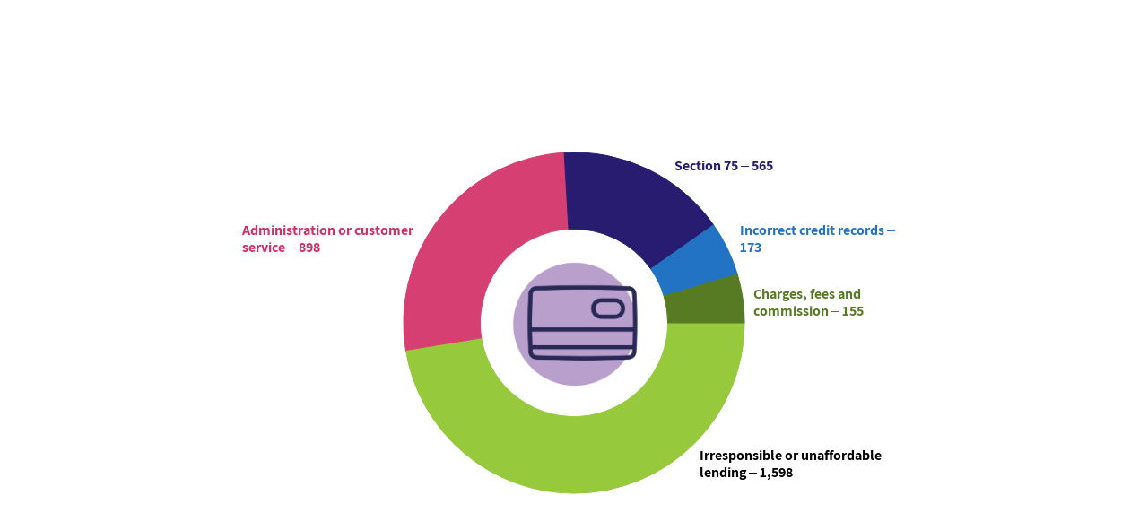

--- FILE ---
content_type: text/html; charset=UTF-8
request_url: https://my.visme.co/_embed/jwxx1v1v-pie-chart-top-complaint-issues-about-credit-cards-received-in-q1
body_size: 108614
content:

<!DOCTYPE html>
<html xmlns:fb="http://ogp.me/ns/fb">

<head>
    <meta http-equiv="X-UA-Compatible" content="IE=edge">
  <meta charset="utf-8" />
  <meta name="SKYPE_TOOLBAR" content="SKYPE_TOOLBAR_PARSER_COMPATIBLE" />
    <meta name="robots" content="noindex">
      <meta name="robots" content="nofollow">
      <meta name="viewport" content="user-scalable=yes" />
    <meta name="apple-mobile-web-app-capable" content="yes" />

  <link type="text/css" href="https://static-bundles.visme.co/static/css/player.0e0aa7d86cce64005c73.bundle.css" rel="stylesheet" />
  <link href="https://fonts.googleapis.com/css?family=Montserrat:300,400,500,600,700" rel="stylesheet">
  <link href='https://fonts.googleapis.com/css?family=Open+Sans:300,400,400i,500,700,700i,800,800i' rel='stylesheet' type='text/css'>
  <link href="https://fonts.googleapis.com/css?family=Lato:300,400,400i,700&display=swap" rel="stylesheet">
  <link href="https://assets.visme.co/fonts/css/Arial.css" rel="stylesheet" type="text/css">
  <link href="https://assets.visme.co/fonts/css/VISME13526.css" rel="stylesheet" type="text/css">
  <link rel="shortcut icon" href="/static/images/favicon.png" />

    <title>Pie chart - Top complaint issues about credit cards received in Q1</title>
  
  
</head>

<body data-c="2026/01/24 09:58:31" style="
          overflow: hidden;
      background: transparent;
      " class="player">

    <div id="root"
    ><!-- --></div>

  
<script>
const bootstrap = {
            'pid': "1495460990",
                      'auto_advance': "1",
                'background': {"value":"rgb(204, 204, 204)","type":"solid","theme":"light"},
                'projectDescription': "Data on PPI trends at the Financial Ombudsman Service for Q1 2020\/21.",
                'projectUrl': "jwxx1v1v-pie-chart-top-complaint-issues-about-credit-cards-received-in-q1",
                'isProfileHidden': true,
                'isSharingToSocialNetworksAllowed': true,
                'isCommentsAllowed': false,
                'isRegistrationRequired': false,
                'isSearchEnginesIndexingAllowed': true,
                'isResponsive': false,
                'isPresenterView': false,
                'isPublicNotes': false,
                'isControlsVisible': false,
                'isDocumentView': false,
                'autoplayAnimation': true,
                'loopDelay': 0,
                'enableParallaxAnimation': true,
                'isDownloadInPlayerEnabled': false,
                'isAllowedAnonymousCommenting': false,
                'isPdfBarVisibleInPlayer': false,
                'isFlippingBookView': false,
                'isVismeLogoDisabled': false,
                'isPageSnapAnimationEnabled': false,
                'isPageFadeAnimationEnabled': false,
                'areCaptionsEnabled': false,
                'isFullscreenInfographicMobileViewEnabled': false,
                'isFullscreenInfographicSyncEnabled': false,
                'shouldAskForFullscreenInfographicMobileActivation': true,
                'isRoundedCornersInEmbeddedPlayerForceEnabled': null,
                'isRightClickDisabled': false,
                'shouldRenderSVGMapsInIOSPlayer': false,
                'isDesktopNavigationKeysAllowed': true,
                'isDesktopNavigationMouseClickAllowed': true,
                'isMobileNavigationSwipeAllowed': true,
                'isMobileNavigationTouchAllowed': true,
                'registrationVismeFormId': null,
                'registrationFormType': "vismeForm",
                'backgroundMusic': null,
                'isBackgroundMusicEnabled': false,
                'customHeader': false,
                'brandingFonts': "[{\"url\":\"branding\\\/fonts\\\/f5\\\/97\\\/8e\\\/11\\\/fcfe3e9faef10c93b3f12331660b2c37.ttf\",\"fontName\":\"MetaBook-Roman\",\"fontSubfamily\":\"Regular\",\"fontSubfamilyID\":\"ErikSpiekermann,publishedbyFontShopInternationalfortheFontFontLibrary: MetaBook-Roman: 1999\",\"fontFullName\":\"MetaBook-Roman\",\"fontVersion\":\"Version 5.001 1999\",\"fontWeight\":400,\"fontPostscriptName\":\"MetaBook-Roman\",\"thumbnail\":\"https:\\\/\\\/static.visme.co\\\/71\\\/8d\\\/ec\\\/02\\\/9046a754dd254553a9f1b3710a980cc1.png?1556283753\"},{\"url\":\"branding\\\/fonts\\\/45\\\/7c\\\/b8\\\/a3\\\/3dd29943353a07213eb0c547a4e082be.ttf\",\"fontName\":\"Wingdings\",\"fontSubfamily\":\"Normal\",\"fontSubfamilyID\":\"Wingdings Regular: MS: 2006\",\"fontFullName\":\"Wingdings\",\"fontVersion\":\"Version 5.00\",\"fontWeight\":400,\"fontPostscriptName\":\"Wingdings-Regular\",\"thumbnail\":\"https:\\\/\\\/static.visme.co\\\/71\\\/8d\\\/ec\\\/02\\\/9046a754dd254553a9f1b3710a980cc1.png?1556283753\"},{\"url\":\"branding\\\/fonts\\\/bd\\\/70\\\/41\\\/66\\\/a0affe4cb6a41af3e3d4741bfd94f705.ttf\",\"fontName\":\"Assistant Light\",\"fontSubfamily\":\"Regular\",\"fontSubfamilyID\":\"2.001;HFNT;Assistant-Light\",\"fontFullName\":\"Assistant-Light\",\"fontVersion\":\"Version 2.001\",\"fontWeight\":300,\"fontPostscriptName\":\"Assistant-Light\",\"thumbnail\":\"https:\\\/\\\/static.visme.co\\\/71\\\/8d\\\/ec\\\/02\\\/9046a754dd254553a9f1b3710a980cc1.png?1556283753\"},{\"url\":\"branding\\\/fonts\\\/82\\\/5a\\\/48\\\/1f\\\/c77204d60ad5eb2cd9cab1647ec2353a.ttf\",\"fontName\":\"Assistant\",\"fontSubfamily\":\"Regular\",\"fontSubfamilyID\":\"2.001;HFNT;Assistant-Regular\",\"fontFullName\":\"Assistant-Regular\",\"fontVersion\":\"Version 2.001\",\"fontWeight\":400,\"fontPostscriptName\":\"Assistant-Regular\",\"thumbnail\":\"https:\\\/\\\/static.visme.co\\\/71\\\/8d\\\/ec\\\/02\\\/9046a754dd254553a9f1b3710a980cc1.png?1556283753\"},{\"url\":\"branding\\\/fonts\\\/33\\\/04\\\/01\\\/9c\\\/a36e62c902955cec8f63d514579d1e52.ttf\",\"fontName\":\"Assistant SemiBold\",\"fontSubfamily\":\"Regular\",\"fontSubfamilyID\":\"2.001;HFNT;Assistant-SemiBold\",\"fontFullName\":\"Assistant-SemiBold\",\"fontVersion\":\"Version 2.001\",\"fontWeight\":600,\"fontPostscriptName\":\"Assistant-SemiBold\",\"thumbnail\":\"https:\\\/\\\/static.visme.co\\\/71\\\/8d\\\/ec\\\/02\\\/9046a754dd254553a9f1b3710a980cc1.png?1556283753\"},{\"url\":\"branding\\\/fonts\\\/c3\\\/58\\\/16\\\/97\\\/1e9288c1e7742d406cc29926c15ed1d6.ttf\",\"fontName\":\"Assistant\",\"fontSubfamily\":\"Bold\",\"fontSubfamilyID\":\"2.001;HFNT;Assistant-Bold\",\"fontFullName\":\"Assistant Bold\",\"fontVersion\":\"Version 2.001\",\"fontWeight\":700,\"fontPostscriptName\":\"Assistant-Bold\",\"thumbnail\":\"https:\\\/\\\/static.visme.co\\\/71\\\/8d\\\/ec\\\/02\\\/9046a754dd254553a9f1b3710a980cc1.png?1556283753\"},{\"url\":\"branding\\\/fonts\\\/99\\\/4a\\\/b3\\\/c3\\\/3f94ee9f799e5f51cb9e503a4dfc6c83.ttf\",\"fontName\":\"Assistant ExtraBold\",\"fontSubfamily\":\"Regular\",\"fontSubfamilyID\":\"2.001;HFNT;Assistant-ExtraBold\",\"fontFullName\":\"Assistant-ExtraBold\",\"fontVersion\":\"Version 2.001\",\"fontWeight\":800,\"fontPostscriptName\":\"Assistant-ExtraBold\",\"thumbnail\":\"https:\\\/\\\/static.visme.co\\\/71\\\/8d\\\/ec\\\/02\\\/9046a754dd254553a9f1b3710a980cc1.png?1556283753\"},{\"url\":\"branding\\\/fonts\\\/15\\\/8f\\\/e6\\\/c3\\\/053615e7354b18b41703ca4a6466df30.ttf\",\"fontName\":\"Assistant ExtraLight\",\"fontSubfamily\":\"Regular\",\"fontSubfamilyID\":\"2.001;HFNT;Assistant-ExtraLight\",\"fontFullName\":\"Assistant-ExtraLight\",\"fontVersion\":\"Version 2.001\",\"fontWeight\":275,\"fontPostscriptName\":\"Assistant-ExtraLight\",\"thumbnail\":\"https:\\\/\\\/static.visme.co\\\/71\\\/8d\\\/ec\\\/02\\\/9046a754dd254553a9f1b3710a980cc1.png?1556283753\"}]",
                'backgroundColor': "#DAE4EA",
                'logo': "<span class=\"logoWrapper\" style=\"display:inline-block; max-height: 60px; position: absolute; top: 50%; left: 10px; transform: translate(0%, -50%);\"><img src=\"https:\/\/d2txcgd90nunbk.cloudfront.net\/branding\/logo\/8e\/b9\/0c\/2a\/1d67b04b51b53a15f2003a5535e4bc4f.png\" style=\"max-height: 60px;\"><\/span>",
                'logoPosition': "left",
                'brandLogo': "{\"url\":{\"dark\":\"https:\\\/\\\/d2txcgd90nunbk.cloudfront.net\\\/branding\\\/logo\\\/8e\\\/b9\\\/0c\\\/2a\\\/1d67b04b51b53a15f2003a5535e4bc4f.png\",\"light\":\"https:\\\/\\\/d2txcgd90nunbk.cloudfront.net\\\/branding\\\/logo\\\/8e\\\/b9\\\/0c\\\/2a\\\/1d67b04b51b53a15f2003a5535e4bc4f.png\"},\"position\":\"left\"}",
                'screenshot': "https:\/\/screenshots.visme.co\/22\/8c\/d9\/b1\/a6de6b413fd0752dea8b218b19df6edf_f.jpg",
                'sharePreview': "https:\/\/screenshots.visme.co\/22\/8c\/d9\/b1\/a6de6b413fd0752dea8b218b19df6edf.jpg",
                'projectName': "Pie chart - Top complaint issues about credit cards received in Q1",
                'projectDate': "2024-06-05 04:49:31am",
                'needEmbedCookieAlert': false,
                'canRequestEditing': true,
                'featuresWithBackwardCompatibility': {},
                'project_data': "{\"templatePalette\":\"none\",\"slides\":[{\"objects\":[{\"id\":\"el2\",\"type\":\"chart\",\"name\":\"Chart 1\",\"x\":0,\"y\":0,\"width\":760,\"height\":440,\"order\":0,\"animation\":{\"enter\":{\"name\":\"none\",\"timing\":\"Power0.easeNone\",\"type\":[\"none\"]},\"exit\":{\"name\":\"none\",\"timing\":\"Power0.easeNone\",\"type\":[\"none\"]}},\"parentGroupId\":null,\"isExported\":true,\"chartVersion\":11,\"seriesColors\":[\"#96c93c\",\"#D63F71\",\"#271C6F\",\"#2273c3\",\"#567b23\",\"#36688d\",\"#f3cd05\",\"#f49f05\",\"#f18904\",\"#bda589\",\"#a7414a\",\"#282726\",\"#6a8a82\",\"#a37c27\",\"#563838\",\"#0444bf\",\"#0584f2\",\"#0aaff1\",\"#edf259\",\"#a79674\",\"#6465a5\",\"#6975a6\",\"#f3e96b\",\"#f28a30\",\"#f05837\",\"#aba6bf\",\"#595775\",\"#583e2e\",\"#f1e0d6\",\"#bf988f\",\"#192e5b\",\"#1d65a6\",\"#72a2c0\",\"#00743f\",\"#f2a104\"],\"headings\":{\"subtitleColor\":\"#271C6F\",\"subtitleFontFamily\":\"Assistant Light\",\"subtitleFontSize\":20,\"title\":\"\",\"titleColor\":\"#271C6F\",\"titleFontFamily\":\"Assistant SemiBold\",\"titleFontSize\":24},\"axes\":{\"categoriesAxes\":[{\"color\":\"#2B2B2B\",\"fontFamily\":\"Assistant\",\"fontSize\":12,\"customMaxLabelWidth\":\"81\"}],\"valuesAxes\":[{\"color\":\"#2B2B2B\",\"fontFamily\":\"Assistant\",\"customMaxLabelWidth\":\"63\",\"minValue\":\"0\",\"maxValue\":\"2000\"}]},\"legend\":{\"autoFillColor\":false,\"color\":\"#2B2B2B\",\"fontFamily\":\"Assistant\",\"shouldShow\":false},\"values\":{\"positions\":[\"middle\"],\"showCaptionsOnHover\":[false]},\"appearance\":{\"showAnimation\":false,\"graphTypes\":[\"line\"],\"innerRadius\":55,\"showGrid\":false,\"cellLocation\":0.09},\"chartTypes\":[\"Donut\"],\"chartData\":[[\"\",\"Irresponsibility or Unaffordability\",\"Administration or Customer Service\",\"Section 75 CCA\",\"Incorrect Credit Records (not CIFAS)\",\"Charges, Fees and Commission\"],[\"Q1 2023\\\/24\",\"1598\",\"898\",\"545\",\"173\",\"155\"]],\"shouldOnChangeShowUpdateChartVersionModal\":false},{\"id\":\"el4_oxapuzxdp\",\"type\":\"text\",\"name\":\"\",\"width\":260,\"height\":59,\"order\":1,\"animation\":{\"enter\":{\"name\":\"none\",\"timing\":\"Power0.easeNone\",\"type\":[\"none\"]},\"exit\":{\"name\":\"none\",\"timing\":\"Power0.easeNone\",\"type\":[\"none\"]}},\"parentGroupId\":null,\"defaultColor\":{},\"textVersion\":2,\"text\":\"<p><strong style=\\\"font-family:Assistant;color:rgb(0, 0, 0);font-size:16px\\\">Irresponsible or unaffordable lending <\\\/strong><span style=\\\"font-family:Arial\\\">\\u2013<\\\/span><strong style=\\\"font-family:Assistant;color:rgb(0, 0, 0);font-size:16px\\\"> 1,598<\\\/strong><\\\/p>\",\"font\":{\"size\":16,\"name\":\"Assistant\",\"color\":\"#000000\",\"usedFonts\":[\"Assistant\"]},\"padding\":{},\"x\":510,\"y\":348},{\"id\":\"el5_oxapuzxdp\",\"type\":\"text\",\"name\":\"\",\"x\":0,\"y\":97,\"width\":234.99999999999997,\"height\":59,\"order\":2,\"animation\":{\"enter\":{\"name\":\"none\",\"timing\":\"Power0.easeNone\",\"type\":[\"none\"]},\"exit\":{\"name\":\"none\",\"timing\":\"Power0.easeNone\",\"type\":[\"none\"]}},\"parentGroupId\":null,\"defaultColor\":{},\"textVersion\":2,\"text\":\"<p><strong style=\\\"font-family:Assistant;color:rgb(210, 45, 100);font-size:16px\\\">Administration or customer service <\\\/strong><span style=\\\"font-family:Arial\\\">\\u2013<\\\/span><strong style=\\\"font-family:Assistant;color:rgb(210, 45, 100);font-size:16px\\\"> 898<\\\/strong><\\\/p>\",\"font\":{\"name\":\"Assistant\",\"usedFonts\":[\"Assistant\"],\"color\":\"#d22d64\",\"bold\":true},\"padding\":{}},{\"id\":\"el6_oxapuzxdp\",\"type\":\"text\",\"name\":\"\",\"x\":482,\"y\":25,\"width\":234.99999999999997,\"height\":40,\"order\":3,\"animation\":{\"enter\":{\"name\":\"none\",\"timing\":\"Power0.easeNone\",\"type\":[\"none\"]},\"exit\":{\"name\":\"none\",\"timing\":\"Power0.easeNone\",\"type\":[\"none\"]}},\"parentGroupId\":null,\"defaultColor\":{},\"textVersion\":2,\"text\":\"<p><strong style=\\\"font-size:16px;color:rgb(39, 28, 111);font-family:Assistant\\\">Section 75 <\\\/strong><span style=\\\"font-family:Arial;color:rgb(39, 28, 111)\\\">\\u2013<\\\/span><strong style=\\\"font-family:Assistant;font-size:16px;color:rgb(39, 28, 111)\\\"> 565<\\\/strong><\\\/p>\",\"font\":{\"name\":\"Assistant\",\"color\":\"#271C6F\",\"usedFonts\":[\"Assistant\"],\"bold\":true},\"padding\":{}},{\"id\":\"el7_oxapuzxdp\",\"type\":\"text\",\"name\":\"\",\"x\":555,\"y\":97,\"width\":204.99999999999994,\"height\":59,\"order\":4,\"animation\":{\"enter\":{\"name\":\"none\",\"timing\":\"Power0.easeNone\",\"type\":[\"none\"]},\"exit\":{\"name\":\"none\",\"timing\":\"Power0.easeNone\",\"type\":[\"none\"]}},\"parentGroupId\":null,\"defaultColor\":{},\"textVersion\":2,\"text\":\"<p><strong style=\\\"font-family:Assistant;color:rgb(34, 115, 195);font-size:16px\\\">Incorrect credit records <\\\/strong><span style=\\\"font-family:Arial;color:rgb(34, 115, 195)\\\">\\u2013<\\\/span><strong style=\\\"font-family:Assistant;color:rgb(34, 115, 195);font-size:16px\\\"> 173<\\\/strong><\\\/p>\",\"font\":{\"name\":\"Assistant\",\"color\":\"#2273c3\",\"usedFonts\":[\"Assistant\"],\"bold\":true},\"padding\":{}},{\"id\":\"el8_oxapuzxdp\",\"type\":\"text\",\"name\":\"\",\"x\":570,\"y\":168,\"width\":190,\"height\":59,\"order\":5,\"animation\":{\"enter\":{\"name\":\"none\",\"timing\":\"Power0.easeNone\",\"type\":[\"none\"]},\"exit\":{\"name\":\"none\",\"timing\":\"Power0.easeNone\",\"type\":[\"none\"]}},\"parentGroupId\":null,\"defaultColor\":{},\"textVersion\":2,\"text\":\"<p><strong style=\\\"font-family:Assistant;color:rgb(86, 123, 35);font-size:16px\\\">Charges, fees and commission <\\\/strong><span style=\\\"font-family:Arial;color:rgb(86, 123, 35)\\\">\\u2013<\\\/span><strong style=\\\"font-family:Assistant;color:rgb(86, 123, 35);font-size:16px\\\"> 155<\\\/strong><\\\/p>\",\"font\":{\"name\":\"Assistant\",\"color\":\"#567b23\",\"usedFonts\":[\"Assistant\"],\"bold\":true},\"padding\":{}},{\"id\":\"el9_oxapuzxdp\",\"type\":\"image\",\"name\":\"Credit_purple.png\",\"width\":169,\"height\":169,\"order\":6,\"animation\":{\"enter\":{\"name\":\"none\",\"timing\":\"Power0.easeNone\",\"type\":[\"none\"]},\"exit\":{\"name\":\"none\",\"timing\":\"Power0.easeNone\",\"type\":[\"none\"]}},\"parentGroupId\":null,\"defaultColor\":{},\"src\":\"7c\\\/1e\\\/c1\\\/65\\\/a0b002dbe4171b8c7b1e7dba7b6b2cb8\",\"color\":null,\"filterVersion\":1,\"forceFilters\":true,\"elementBased\":false,\"x\":296,\"y\":137,\"ext\":\"png\",\"assetId\":\"68355793\",\"loaded\":true,\"previewUrl\":\"\"}],\"groups\":[],\"id\":\"sl1\",\"name\":\"Slide 1\",\"assigneeId\":null,\"background\":{\"id\":\"el1\",\"type\":\"background\",\"name\":\"background\",\"width\":0,\"height\":0,\"animation\":{\"enter\":{\"name\":\"none\",\"timing\":\"Power0.easeNone\",\"type\":[\"none\"]},\"exit\":{\"name\":\"none\",\"timing\":\"Power0.easeNone\",\"type\":[\"none\"]}},\"assetId\":null,\"color\":null,\"gradient\":{\"name\":\"Custom\",\"type\":\"linear\",\"colors\":[],\"stops\":[],\"angle\":0},\"animated\":{\"name\":\"Abstract\"},\"filterVersion\":1,\"forceFilters\":true,\"elementBased\":false},\"prevBackground\":{\"id\":\"el3_83lmkr0ub\",\"type\":\"background\",\"name\":\"background\",\"width\":0,\"height\":0,\"animation\":{\"enter\":{\"name\":\"none\",\"timing\":\"Power0.easeNone\",\"type\":[\"none\"]},\"exit\":{\"name\":\"none\",\"timing\":\"Power0.easeNone\",\"type\":[\"none\"]}},\"assetId\":null,\"color\":null,\"animated\":{\"name\":\"Abstract\"},\"filterVersion\":1,\"forceFilters\":true,\"elementBased\":false},\"workflowStatus\":null,\"type\":\"regular\",\"order\":0,\"libProjectId\":null,\"libGroupId\":null,\"parentGroupSlideId\":null,\"width\":760,\"height\":440,\"imagePlaceholderLocalStore\":{\"isLoading\":false,\"isAttachToAllSlides\":true,\"isAttachToCurrentSlide\":false,\"isShowNotificationForBulkActions\":true,\"imagePlaceholderParams\":{\"assetId\":\"\",\"ext\":\"\",\"height\":0,\"loaded\":false,\"name\":\"\",\"src\":\"\",\"type\":\"\",\"width\":0},\"svgSource\":{\"width\":0,\"height\":0,\"name\":\"\",\"type\":\"library\",\"src\":\"\"},\"placeholderType\":\"image\"},\"transition\":{\"type\":\"none\"},\"basePageNumbers\":{\"color\":\"#8f8f8f\",\"fontFamily\":\"Arial\",\"isUsingCommonColorAndFont\":true},\"attachedAudio\":null,\"note\":{\"textVersion\":2,\"text\":\"Type your notes\",\"title\":\"Notes Title\",\"font\":{\"name\":\"Arial\"}},\"forbiddenColor\":\"lightOrange\",\"timelineColor\":\"darkCyan\",\"hidden\":false}],\"width\":760,\"height\":440,\"colorPalette\":[{\"color\":\"rgb(113, 114, 116)\"},{\"color\":\"rgb(132, 185, 205)\"},{\"color\":\"rgb(244, 106, 78)\"},{\"color\":\"#CF000F\"},{\"color\":\"#4183D7\"},{\"color\":\"#F7CA18\"},{\"color\":\"#913D88\"},{\"color\":\"#26A65B\"},{\"color\":\"#E67E22\"},{\"color\":\"#2B2B2B\"},{\"color\":\"#F2F2F2\"}],\"imagePlaceholderStore\":{\"isLoading\":false,\"isAttachToAllSlides\":true,\"isAttachToCurrentSlide\":false,\"isShowNotificationForBulkActions\":true,\"imagePlaceholderParams\":{\"assetId\":\"\",\"ext\":\"\",\"height\":0,\"loaded\":false,\"name\":\"\",\"src\":\"\",\"type\":\"\",\"width\":0},\"svgSource\":{\"width\":0,\"height\":0,\"name\":\"\",\"type\":\"library\",\"src\":\"\"},\"placeholderType\":\"image\"},\"masterSlideStore\":{\"isAttachToAllSlides\":true,\"isMasterObjectsOnFront\":true,\"isApplyBackground\":false,\"isMenuVisible\":false,\"isApplyMasterLayoutPopupShown\":false,\"isReplaceMasterSlideConfirmationEnabled\":false},\"isHotspotBeaconEnabled\":true,\"hasSalesforceDynamicFields\":false,\"isLinkPreviewEnabled\":null,\"pageNumbers\":{\"color\":\"#8f8f8f\",\"fontFamily\":\"Arial\",\"isUsingCommonColorAndFont\":true,\"enabled\":false,\"position\":\"bottom-right\",\"size\":\"medium\",\"startNumberingAt\":1,\"startAtPageNumber\":1,\"numeralType\":\"arabic\",\"leftMargin\":20,\"topMargin\":20,\"rightMargin\":20,\"bottomMargin\":20},\"template\":\"custom\",\"templateWidth\":1368,\"templateHeight\":768,\"recentFonts\":[\"Assistant\"]}",
                'projectType': "presentation",
                'version': 197,
                'visibility': "Published",
                'projectId': 1495460990,
                'sessionId': "test",
                'mode': "player.embed",
                'usersDataStorage': "https:\/\/static.visme.co\/",
                'thumbnailsStorage': "https:\/\/thumbnails.visme.co\/",
                'techFilesUrl': "https:\/\/s3.amazonaws.com\/vismedev\/",
                'assetsStorage': "https:\/\/assets.visme.co\/",
                'audioStorage': "https:\/\/static.visme.co\/",
                'youtubeApiKey': "AIzaSyC_y2tabp3O7Jx4EDkpURNIseEoN2OQnrc",
                'vimeoAccessToken': "38aefe7a5474bff94adaea0519d5ad68",
                'videoDownloadSettings': {"defaultSlideDuration":2,"maxAllowedMp4InSeconds":2400,"maxAllowedGifInSeconds":20},
                'googleMapsApiKey': "AIzaSyD1Whtg-8HpBYFq_R0Z5NlGn7O0lnQSViE",
                'livereload': "0",
                'accessPermission': "view",
                'hasLoggedIn': false,
                'isMobile': false,
                'isTablet': false,
                'allowPlayerDownload': false,
                'isBrandedTemplateProject': false,
                'isMyPresentation': false,
                'multiplayerUrl': "https:\/\/liveeditingprod.visme.co",
                'csrfToken': "TEtOMzVuRXg4VEpwaVpNL2puL2Q2QT09",
                'csrfKey': "QWJ2dGFBQmVvSEZ2U05uVTVUMTBMdz09",
                'noLoginVerify': false,
                'isMondayIntegration': false,
                'translations': "{\"\\tYou are adding a file to a private folder\":\"\\tYou are adding a file to a private folder\",\"           'By continuing, recent changes made in the Mobile version will be applied to the Desktop version. You can always revert to older versions from Version History.\":\"           'By continuing, recent changes made in the Mobile version will be applied to the Desktop version. You can always revert to older versions from Version History.\",\" all_styles_are_used\":\"All styles are used. Delete or edit below to customize.\",\"'Apply font to all text boxes in this project'\":\"'Apply font to all text boxes in this project'\",\"'Are you sure you want to change all text boxes that use {{previousFont}} font to {{currentFont}}?'\":\"'Are you sure you want to change all text boxes that use {{previousFont}} font to {{currentFont}}?'\",\"(You can select and add multiple questions)\":\"(You can select and add multiple questions)\",\"0 Credit left\":\"0 Credit left\",\"15 min\":\"15 min\",\"1_click_on_b_share_b_button_36492\":\"1. Click on \\u003cb\\u003eShare\\u003c\/b\\u003e button\",\"1_time_35652\":\"1 time\",\"24 Hrs\":\"24 Hrs\",\"2_change_link_to_b_apos_anyone_w_36493\":\"2. Change link to \\u003cb\\u003e\\u0026apos;Anyone with link\\u0026apos;\\u003c\/b\\u003e in Get Link box\",\"2d_122025\":\"2D\",\"30 min\":\"30 min\",\"360\u00b0 and VR\":\"360\u00b0 and VR\",\"37288\":\"No, only on this slide\",\"37387\":\"No, only for one placeholder\",\"37590\":\"Edit Page Number\",\"3D\":\"3D\",\"3D Charts\":\"3D Charts\",\"3_copy_the_link_url_36190\":\"3. Copy the link (URL)\",\"3d_122025\":\"3D\",\"3d_animations_36758\":\"3d Animations\",\"3d_filter_122025\":\"3D Filter\",\"3d_graphics_36756\":\"3d Graphics\",\"45 min\":\"45 min\",\"5_mb_36110\":\"5 MB\",\"60 min\":\"60 min\",\"90_of_businesses_consider_it_cru_36194\":\"90% of businesses consider it crucial to have content reflect their brand\",\"\\u003c 1 minute ago\":\"\\u003c 1 minute ago\",\"\\u003cb\\u003eVisme Forms\\u003c\/b\\u003e with characters have been shown to improve submit rates by up to \\u003cb\\u003e2X!\\u003c\/b\\u003e\":\"\\u003cb\\u003eVisme Forms\\u003c\/b\\u003e with characters have been shown to improve submit rates by up to \\u003cb\\u003e2X!\\u003c\/b\\u003e\",\"\\u003cb\\u003eVisme Forms\\u003c\/b\\u003e with characters or gestures have been shown to improve submit rates by up to \\u003cb\\u003e2X!\\u003c\/b\\u003e\":\"\\u003cb\\u003eVisme Forms\\u003c\/b\\u003e with characters or gestures have been shown to improve submit rates by up to \\u003cb\\u003e2X!\\u003c\/b\\u003e\",\"\\u003cbold\\u003e{{value}}\\u003c\/bold\\u003e \/ {{valueTotal}} credits left\":\"\\u003cbold\\u003e{{value}}\\u003c\/bold\\u003e \/ {{valueTotal}} credits left\",\"\\u003cbold\\u003e{{value}}\\u003c\/bold\\u003e credits left\":\"\\u003cbold\\u003e{{value}}\\u003c\/bold\\u003e credits left\",\"\\u003cspan\\u003eUpgrade plan\\u003c\/span\\u003e to access Response Notifications\":\"\\u003cspan\\u003eUpgrade plan\\u003c\/span\\u003e to access Response Notifications\",\"\\u003cspan\\u003eUpgrade plan\\u003c\/span\\u003e to access advanced settings.\":\"\\u003cspan\\u003eUpgrade plan\\u003c\/span\\u003e to access advanced settings.\",\"A comma-separated list of profile names\":\"A comma-separated list of profile names\",\"A connected file will replace the data in the table\":\"A connected file will replace the data in the table\",\"A couple minutes will save you hours \u23f0\":\"A couple minutes will save you hours \u23f0\",\"A cute, glossy robot waving - 3D icon style.\":\"A cute, glossy robot waving - 3D icon style.\",\"A distant galaxy painting on the wall of a modern style office room\":\"A distant galaxy painting on the wall of a modern style office room\",\"A drawing of a cat laying in a basket\":\"A drawing of a cat laying in a basket\",\"A form must have at least one form field enabled at a time.\":\"A form must have at least one form field enabled at a time.\",\"A futuristic city skyline at night, illuminated by neon lights - hyper-realistic, 4K photo.\":\"A futuristic city skyline at night, illuminated by neon lights - hyper-realistic, 4K photo.\",\"A professional business presentation cover with abstract shapes - modern flat illustration.\":\"A professional business presentation cover with abstract shapes - modern flat illustration.\",\"A responsive mobile version will be created based on the desktop version. We highly recommend taking this step when the desktop version of your microsite is complete or nearly complete.\":\"A responsive mobile version will be created based on the desktop version. We highly recommend taking this step when the desktop version of your microsite is complete or nearly complete.\",\"A test message has been sent to your email:\":\"A test message has been sent to your email:\",\"A to Z\":\"A to Z\",\"A\/B test analytics\":\"A\/B test analytics\",\"A4\":\"A4\",\"A4 (8.27 \u00d7 11.69 in)\":\"A4 (8.27 \u00d7 11.69 in)\",\"AI Designer opens in a new tab and creates a new project.\":\"AI Designer opens in a new tab and creates a new project.\",\"AI Generated Colors\":\"AI Generated Colors\",\"AI Image Generator\":\"AI Image Generator\",\"AI Resize\":\"AI Resize\",\"AI credits can be utilized across all Visme\u2019s AI features.\":\"AI credits can be utilized across all Visme\u2019s AI features.\",\"ALT\":\"ALT\",\"AM\":\"AM\",\"AM\/PM\":\"AM\/PM\",\"Abstract\":\"Abstract\",\"Abundance\":\"Abundance\",\"Accept\":\"Accept\",\"Accept Full Text\":\"Accept Full Text\",\"Access More Pages\":\"Access More Pages\",\"Access essentials \\u0026 graphics\":\"Access essentials \\u0026 graphics\",\"Access full analytics\":\"Access full analytics\",\"Access page timeline\":\"Access page timeline\",\"Access slide timeline\":\"Access slide timeline\",\"Access to education\":\"Access to education\",\"Accessibility\":\"Accessibility\",\"Accessibility Checker\":\"Accessibility Checker\",\"Account Signup\":\"Account Signup\",\"AccountsPayable\":\"AccountsPayable\",\"Achromatopsia\":\"Achromatopsia\",\"Action\":\"Action\",\"Action Arrows\":\"Action Arrows\",\"Action Settings\":\"Action Settings\",\"Actions\":\"Actions\",\"Activated\":\"Activated\",\"Active Users\":\"Active Users\",\"Adapt photos and icons to complement the generated text.\":\"Adapt photos and icons to complement the generated text.\",\"Add\":\"Add\",\"Add Alternative Text\":\"Add Alternative Text\",\"Add Audio to this slide\":\"Add Audio to this slide\",\"Add Background music to entire project\":\"Add Background music to entire project\",\"Add Block\":\"Add Block\",\"Add Branded Paragraph.\":\"Add Branded Paragraph.\",\"Add Caption\":\"Add Caption\",\"Add Channel\":\"Add Channel\",\"Add Colors to Brand Kit\":\"Add Colors to Brand Kit\",\"Add Column\":\"Add Column\",\"Add Content\":\"Add Content\",\"Add Custom Character\":\"Add Custom Character\",\"Add Custom Gesture\":\"Add Custom Gesture\",\"Add Email\":\"Add Email\",\"Add Empty Block\":\"Add Empty Block\",\"Add Empty Section\":\"Add Empty Section\",\"Add Heading\":\"Add Heading\",\"Add Image\":\"Add Image\",\"Add Logo\":\"Add Logo\",\"Add More Fields\":\"Add More Fields\",\"Add New Item\":\"Add New Item\",\"Add New Theme\":\"Add New Theme\",\"Add Paragraph\":\"Add Paragraph\",\"Add Password is only available for the \\\"Anyone with the link\\\" option.\":\"private_password_tooltip\",\"Add Row\":\"Add Row\",\"Add Section\":\"Add Section\",\"Add Slide\":\"Add Slide\",\"Add Slides\":\"Add Slides\",\"Add Step\":\"Add Step\",\"Add Text to Image\":\"Add Text to Image\",\"Add Text to Video\":\"Add Text to Video\",\"Add Theme Colors\":\"Add Theme Colors\",\"Add Video\":\"Add Video\",\"Add a Comment\":\"Add a Comment\",\"Add an infographic block\":\"Add an infographic block\",\"Add and adjust multiple smartblocks simultaneously\":\"Add and adjust multiple smartblocks simultaneously\",\"Add as separate step(s)\":\"Add as separate step(s)\",\"Add audio to slide\":\"Add audio to slide\",\"Add background music\":\"Add background music\",\"Add blank or pre-made blocks of content to easily build and expand your infographic.\":\"Add blank or pre-made blocks of content to easily build and expand your infographic.\",\"Add block below\":\"Add block below\",\"Add block to the left\":\"Add block to the left\",\"Add block to the right\":\"Add block to the right\",\"Add caption\":\"Add caption\",\"Add field\":\"Add field\",\"Add font to Group\":\"Add font to Group\",\"Add image to mockup\":\"Add image to mockup\",\"Add link\":\"Add link\",\"Add logo\":\"Add logo\",\"Add more\":\"Add more\",\"Add prompt\":\"Add prompt\",\"Add section\":\"Add section\",\"Add text, shapes, icons, photos, charts \\u0026 graphs, tables, media, upload your own files, and connect to other apps from left menu.\":\"Add text, shapes, icons, photos, charts \\u0026 graphs, tables, media, upload your own files, and connect to other apps from left menu.\",\"Add time frame\":\"Add time frame\",\"Add to My Files\":\"Add to My Files\",\"Add to canvas\":\"Add to canvas\",\"Add to current step\":\"Add to current step\",\"Add url (ex.: https:\/\/www.mywebsite.com)\":\"Add url (ex.: https:\/\/www.mywebsite.com)\",\"Add your fonts to the Fonts tab first to create Font Styles.\":\"Add your fonts to the Fonts tab first to create Font Styles.\",\"Add \u201cOther\u201d option (?)\":\"Add \u201cOther\u201d option (?)\",\"Adding more than 32 objects on a single slide is not supported.\":\"Adding more than 32 objects on a single slide is not supported.\",\"Additional Information\":\"Additional Information\",\"Additional Settings\":\"Additional Settings\",\"Address\":\"Address\",\"Aden\":\"Aden\",\"Adjectives\":\"Adjectives\",\"Adjust\":\"Adjust\",\"Adjust Image\":\"Adjust Image\",\"Adjust Theme\":\"Adjust Theme\",\"Adjust form design\":\"Adjust form design\",\"Adjust video settings including loop, auto play and trim the length of your video.\":\"Adjust video settings including loop, auto play and trim the length of your video.\",\"Admit\":\"Admit\",\"Ads\":\"Ads\",\"Ads Performing\":\"Ads Performing\",\"Advanced Timeline\":\"Advanced Timeline\",\"Advanced section\":\"Advanced section\",\"Advice\":\"Advice\",\"Aerial\":\"Aerial\",\"Afghanistan\":\"Afghanistan\",\"Agency budget\":\"Agency budget\",\"Agenda\":\"Agenda\",\"Agree\":\"Agree\",\"Agreed\":\"Agreed\",\"Air Balloon\":\"Air Balloon\",\"Alabama\":\"Alabama\",\"Alarm\":\"Alarm\",\"Alaska\":\"Alaska\",\"Albania\":\"Albania\",\"Alert\":\"Alert\",\"Alert, Notification\":\"Alert, Notification\",\"Algeria\":\"Algeria\",\"Align\":\"Align\",\"Align center\":\"Align center\",\"Align left\":\"Align left\",\"Alignment\":\"Alignment\",\"All Audios\":\"All Audios\",\"All Blocks\":\"All Blocks\",\"All Borders\":\"All Borders\",\"All Devices\":\"All Devices\",\"All Files\":\"All Files\",\"All Pages\":\"All Pages\",\"All Photos\":\"All Photos\",\"All Projects\":\"All Projects\",\"All Results\":\"All Results\",\"All Results:\":\"All Results:\",\"All Slides\":\"All Slides\",\"All Templates\":\"All Templates\",\"All Themes\":\"All Themes\",\"All days\":\"All days\",\"All routes will be removed and will return to their default route.\":\"All routes will be removed and will return to their default route.\",\"All time\":\"All time\",\"Allow Background Music?\":\"Allow Background Music?\",\"Allow Multiple Files\":\"Allow Multiple Files\",\"Allow commenters that don't have a Visme account\":\"Allow commenters that don't have a Visme account\",\"Allow move with keyboard arrows\":\"Allow move with keyboard arrows\",\"Allow navigation with finger swipe\":\"Allow navigation with finger swipe\",\"Allow navigation with keyboard buttons\":\"Allow navigation with keyboard buttons\",\"Allow navigation with mouse clicks\":\"Allow navigation with mouse clicks\",\"Allow navigation with touching active side\":\"Allow navigation with touching active side\",\"Allow permissions to get started\":\"Allow permissions to get started\",\"Allows visitors to type their own choice.\":\"Allows visitors to type their own choice.\",\"Alt text provides descriptions for screen readers, allowing visually impaired users to understand visual content.\":\"Alt text provides descriptions for screen readers, allowing visually impaired users to understand visual content.\",\"Alternative text\":\"Alternative text\",\"Ambient\":\"Ambient\",\"Amortization Schedule\":\"Amortization Schedule\",\"An error occurred during the upload\":\"An error occurred during the upload\",\"An office meeting room with bookshelves\":\"An office meeting room with bookshelves\",\"An unexpected error has occurred, please\":\"An unexpected error has occurred, please\",\"An unexpected error has occurred, please try again\":\"An unexpected error has occurred, please \\u003cpopupButton\\u003etryAgain\\u003c\/popupButton\\u003e\",\"Analytics\":\"Analytics\",\"Anatomicals\":\"Anatomicals\",\"Angola\":\"Angola\",\"Angry\":\"Angry\",\"Animals\":\"Animals\",\"Animate any object\":\"Animate any object\",\"Animate at\":\"Animate at\",\"Animate like a Pro. Gain granular control \\u003cbr \/\\u003e over all elements in your design.\":\"Animate like a Pro. Gain granular control \\u003cbr \/\\u003e over all elements in your design.\",\"Animated\":\"Animated\",\"Animated Backgrounds\":\"Animated Backgrounds\",\"Animation timeline\":\"Animation timeline\",\"Anime\":\"Anime\",\"Annual Data Report\":\"Annual Data Report\",\"Answer Question\":\"Answer Question\",\"Appearance\":\"Appearance\",\"Apple Devices\":\"Apple Devices\",\"Apple Pro Display XDR\":\"Apple Pro Display XDR\",\"Apple Watch\":\"Apple Watch\",\"Applied to all slides\":\"Applied to all slides\",\"Apply\":\"Apply\",\"Apply font to all text boxes in this project\":\"Apply font to all text boxes in this project\",\"Apply to all text boxes in this project\":\"Apply to all text boxes in this project\",\"Applying Hotspot to this object will disable its animation\":\"Applying Hotspot to this object will disable its animation\",\"Applying Hotspot to this object will replace its link\":\"Applying Hotspot to this object will replace its link\",\"Applying a layout effect will disable text truncation\":\"Applying a layout effect will disable text truncation\",\"Applying an animation will disable text truncation\":\"Applying an animation will disable text truncation\",\"Applying an annotation will disable text truncation\":\"Applying an annotation will disable text truncation\",\"Applying animation to this object will disable its Hotspot\":\"Applying animation to this object will disable its Hotspot\",\"Applying link to this object will replace its Hotspot\":\"Applying link to this object will replace its Hotspot\",\"Applying truncation will disable the animation\":\"Applying truncation will disable the animation\",\"Applying truncation will disable the text annotation\":\"Applying truncation will disable the text annotation\",\"Applying truncation will disable the text layout effect\":\"Applying truncation will disable the text layout effect\",\"Appointment Duration\":\"Appointment Duration\",\"Appointment Options\":\"Appointment Options\",\"Approach\":\"Approach\",\"Approve\":\"Approve\",\"Architecture\":\"Architecture\",\"Are you sure to delete this field?\":\"Are you sure to delete this field?\",\"Are you sure to delete this step?\":\"Are you sure to delete this step?\",\"Are you sure you want to delete this step?\":\"Are you sure you want to delete this step?\",\"Are you sure?\":\"Are you sure?\",\"Area Code\":\"Area Code\",\"Area(km2)\":\"Area(km2)\",\"Argentina\":\"Argentina\",\"Arizona\":\"Arizona\",\"Arkansas\":\"Arkansas\",\"Armenia\":\"Armenia\",\"Array\":\"Array\",\"Arrow Segments\":\"Arrow Segments\",\"Art \\u0026 design\":\"Art \\u0026 design\",\"Assert\":\"Assert\",\"Assign\":\"Assign\",\"At\":\"At\",\"At this time we can only show up to 50 slides.\":\"At this time we can only show up to 50 slides.\",\"Audio\":\"Audio\",\"Auditors\":\"Auditors\",\"Australia\":\"Australia\",\"Austria\":\"Austria\",\"Auto-Detect\":\"Auto-Detect\",\"Auto-play\":\"Auto-play\",\"Auto-play Story (?)\":\"Auto-play Story (?)\",\"Auto-reply to:\":\"Auto-reply to:\",\"Auto-resize text\":\"Auto-resize text\",\"Automatically resizes the inner text to fit the cell\":\"Automatically resizes the inner text to fit the cell\",\"Autoplay\":\"Autoplay\",\"Autoresponses\":\"Autoresponses\",\"Available styles\":\"Available styles\",\"Average Time\":\"Average Time\",\"Avoid\":\"Avoid\",\"Award\":\"Award\",\"Azerbaijan\":\"Azerbaijan\",\"BCC\":\"BCC\",\"Back to Accessibility Checker\":\"Back to Accessibility Checker\",\"Back to My Library\":\"Back to My Library\",\"Back to Pervious Step\":\"Back to Previous Step\",\"Back to Previews\":\"Back to Previews\",\"Back to Reading Order\":\"Back to Reading Order\",\"Back to Styles\":\"Back to Styles\",\"Back to beginning\":\"Back to beginning\",\"Back to fonts\":\"Back to fonts\",\"Back to main timeline\":\"Back to main timeline\",\"Background Settings\":\"Background Settings\",\"Background color will be made transparent on download, while areas covered by graphic objects will remain visible.\":\"Background color will be made transparent on download, while areas covered by graphic objects will remain visible.\",\"Backwards\":\"Backwards\",\"Bag, E Commerce\":\"Bag, E Commerce\",\"Bahamas\":\"Bahamas\",\"Bahrain\":\"Bahrain\",\"Balance\":\"Balance\",\"Bangladesh\":\"Bangladesh\",\"Bank\":\"Bank\",\"Banking\":\"Banking\",\"Bankrupt\":\"Bankrupt\",\"Bar\":\"Bar\",\"Bar Graph, Chart\":\"Bar Graph, Chart\",\"Basic Shapes\":\"Basic Shapes\",\"Basic Timeline\":\"Basic Timeline\",\"Battery\":\"Battery\",\"Battery Horizontal\":\"Battery Horizontal\",\"Battery Vertical\":\"Battery Vertical\",\"Belarus\":\"Belarus\",\"Belgium\":\"Belgium\",\"Belize\":\"Belize\",\"Benin\":\"Benin\",\"Bermuda\":\"Bermuda\",\"Bhutan\":\"Bhutan\",\"Bid\":\"Bid\",\"Big Title\":\"Big Title\",\"Billboard\":\"Billboard\",\"Billboards\":\"Billboards\",\"Birth\":\"Birth\",\"Bitcoin\":\"Bitcoin\",\"Blank\":\"Blank\",\"Blank Block\":\"Blank Block\",\"Blank Slide\":\"Blank Slide\",\"Block Height\":\"Block Height\",\"Block Title\":\"Block Title\",\"Block of Text\":\"Block of Text\",\"Block right-click and Save as shortcut to protect content\":\"Block right-click and Save as shortcut to protect content\",\"Blog Header\":\"Blog Header\",\"Blog Post Graphic\":\"Blog Post Graphic\",\"Blues\":\"Blues\",\"Blur Effect\":\"Blur Effect\",\"Blur Shapes\":\"Blur Shapes\",\"Blur Text\":\"Blur Text\",\"Blur Videos\":\"Blur Videos\",\"Blur Widget\":\"Blur Widget\",\"Blurry, clouded vision\":\"Blurry, clouded vision\",\"Board\":\"Board\",\"Body\":\"Body\",\"Bold\":\"Bold\",\"Bolivia\":\"Bolivia\",\"Book\":\"Book\",\"Book Cover (1410 X 2250 px)\":\"Book Cover (1410 X 2250 px)\",\"Bookmark\":\"Bookmark\",\"Bookmark viewer progress to reopen where they left off.\":\"Bookmark viewer progress to reopen where they left off.\",\"Border\":\"Border\",\"Borrow\":\"Borrow\",\"Bosnia and Herzegovina\":\"Bosnia and Herzegovina\",\"Botswana\":\"Botswana\",\"Bottom\":\"Bottom\",\"Bounce Rate\":\"Bounce Rate\",\"Box Height\":\"Box Height\",\"Brand Templates\":\"Brand Templates\",\"Brand kit\":\"Brand kit\",\"Branded Templates\":\"Branded Templates\",\"Branded presentation slides\":\"Branded presentation slides\",\"Branding Management\":\"Branding Management\",\"Brand\u2019s Logo Colors\":\"Brand\u2019s Logo Colors\",\"Brannan\":\"Brannan\",\"Brass\":\"Brass\",\"Brazil\":\"Brazil\",\"Break\":\"Break\",\"Break-evenPpoint\":\"Break-even Point\",\"Breaking up\":\"Breaking up\",\"Bridge\":\"Bridge\",\"Briefcase\":\"Briefcase\",\"Bring in your fonts, colors, and apply settings to the workspace.\":\"Bring in your fonts, colors, and apply settings to the workspace.\",\"Bring in your logo to extract colors and apply it to published project viewer window.\":\"Bring in your logo to extract colors and apply it to published project viewer window.\",\"British Indian Ocean Territory\":\"British Indian Ocean Territory\",\"Broker\":\"Broker\",\"Brooklyn\":\"Brooklyn\",\"Browse\":\"Browse\",\"Browse through templates to locate a desired slide or insert slides from your own slide library.\":\"Browse through templates to locate a desired slide or insert slides from your own slide library.\",\"Brunei Darussalam\":\"Brunei Darussalam\",\"Bubble\":\"Bubble\",\"Bubble Progress Bar\":\"Bubble Progress Bar\",\"Bubble Thermometer\":\"Bubble Thermometer\",\"Build\":\"Build\",\"Building\":\"Building\",\"Built with Visme\":\"Built with Visme\",\"Bulgaria\":\"Bulgaria\",\"Bullet Color\":\"Bullet Color\",\"Bulleted\":\"Bulleted\",\"Bulleted nested list 1\":\"Bulleted nested list 1\",\"Bulleted nested list 2\":\"Bulleted nested list 2\",\"Bulleted nested list 3\":\"Bulleted nested list 3\",\"Bumpers \\u0026 Stingers\":\"Bumpers \\u0026 Stingers\",\"Burkina Faso\":\"Burkina Faso\",\"Burundi\":\"Burundi\",\"Business Account\":\"Business Account\",\"Business Card\":\"Business Card\",\"Business Card (3.5 X 2 in)\":\"Business Card (3.5 X 2 in)\",\"Business Model\/Financial\":\"Business Model\/Financial\",\"Business and Professions\":\"Business and Professions\",\"Business card\":\"Business card\",\"Business cards\":\"Business cards\",\"Business services performance\":\"Business services performance\",\"Button\":\"Button\",\"Button, Empty\":\"Button, Empty\",\"Button, Tag, Question\":\"Button, Tag, Question\",\"Button, Tag, Wrong\":\"Button, Tag, Wrong\",\"Buttons\":\"Buttons\",\"Buttons and Sliders\":\"Buttons and Sliders\",\"By URL\":\"By URL\",\"By continuing, recent changes made in the Desktop version will be applied to the Mobile version. You can always revert to older versions from Version History.\":\"By continuing, recent changes made in the Desktop version will be applied to the Mobile version. You can always revert to older versions from Version History.\",\"By continuing, you agree to the \\u003ctermsLink\\u003eTerms of Use\\u003c\/termsLink\\u003e and \\u003cprivacyLink\\u003ePrivacy Policy\\u003c\/privacyLink\\u003e.\":\"By continuing, you agree to the \\u003ctermsLink\\u003eTerms of Use\\u003c\/termsLink\\u003e and \\u003cprivacyLink\\u003ePrivacy Policy\\u003c\/privacyLink\\u003e.\",\"CC\":\"CC\",\"COMING SOON\":\"COMING SOON\",\"CONTENT TYPE\":\"CONTENT TYPE\",\"Cables\":\"Cables\",\"Calculate\":\"Calculate\",\"Calendar\":\"Calendar\",\"Calendar, Date\":\"Calendar, Date\",\"Calendar, Schedule\":\"Calendar, Schedule\",\"California\":\"California\",\"Call Center\":\"Call Center\",\"Call to Action\":\"Call to Action\",\"Callouts settings\":\"Callouts settings\",\"Cambodia\":\"Cambodia\",\"Camera\":\"Camera\",\"Cameroon\":\"Cameroon\",\"Can not retrieve your saved presentation\":\"Can not retrieve your saved presentation\",\"Can't fetch data. Please check restrictions set in Publish content \\u0026 settings\":\"Can't fetch data. Please check restrictions set in Publish content \\u0026 settings\",\"Can't generate image.\":\"Can't generate image.\",\"Can't use logo as background\":\"Can't use logo as background\",\"Canada\":\"Canada\",\"Cancel\":\"Cancel\",\"Cancel selection\":\"Cancel selection\",\"Cancel, Close\":\"Cancel, Close\",\"Cancel, Prohibition\":\"Cancel, Prohibition\",\"Cannot add an object to Footer.\":\"Cannot add an object to Footer.\",\"Cannot add an object to Nav Menu.\":\"Cannot add an object to Nav Menu.\",\"Cannot apply template\":\"Cannot apply template\",\"Cannot apply theme colors\":\"Cannot apply theme colors\",\"Cannot change privacy: this folder contains subfolders owned by other users\":\"Cannot change privacy: this folder contains subfolders owned by other users\",\"Cannot share project with {{email}}\":\"Cannot share project with {{email}}\",\"Canvas Zoom\":\"Canvas Zoom\",\"Caption Text\":\"Caption Text\",\"Card\":\"Card\",\"Card, E Commerce\":\"Card, E Commerce\",\"Cards\":\"Cards\",\"Carousel\":\"Carousel\",\"Carousel Text\":\"Carousel Text\",\"Cart\":\"Cart\",\"Cartoons \\u0026 comics\":\"Cartoons \\u0026 comics\",\"Cash control\":\"Cash control\",\"Casual\":\"Casual\",\"Cataract\":\"Cataract\",\"Celebrities\":\"Celebrities\",\"Cell Padding\":\"Cell Padding\",\"Center\":\"Center\",\"Central African Republic\":\"Central African Republic\",\"Certificate (11 X 8.5 in)\":\"Certificate (11 X 8.5 in)\",\"Chad\":\"Chad\",\"Change\":\"Change\",\"Change Background\":\"Change Background\",\"Change Color\":\"Change Color\",\"Change all\":\"Change all\",\"Change all \\u003cpreviousFontName\\u003e{{previousFontName}}\\u003c\/previousFontName\\u003e to \\u003cnextFontName\\u003e{{nextFontName}}\\u003c\/nextFontName\\u003e\":\"Change all \\u003cpreviousFontName\\u003e{{previousFontName}}\\u003c\/previousFontName\\u003e to \\u003cnextFontName\\u003e{{nextFontName}}\\u003c\/nextFontName\\u003e\",\"Change link to \\u003cb\\u003e\\u0026apos;Anyone with link\\u0026apos;\\u003c\/b\\u003e in Get Link box\":\"Change link to \\u003cb\\u003e\\u0026apos;Anyone with link\\u0026apos;\\u003c\/b\\u003e in Get Link box\",\"Change settings\":\"Change settings\",\"Change the Heading style from the \\u003cb\\u003eStyle tab.\\u003c\/b\\u003e\":\"Change the Heading style from the \\u003cb\\u003eStyle tab.\\u003c\/b\\u003e\",\"Change the style in the \\u003cb\\u003eAdjust Theme Options\\u003c\/b\\u003e\":\"Change the style in the \\u003cb\\u003eAdjust Theme Options\\u003c\/b\\u003e\",\"Character\":\"Character\",\"Character Name\":\"Character Name\",\"Character Style\":\"Character Style\",\"Character limit\":\"Character limit\",\"Charts \\u0026 Graphs\":\"Charts \\u0026 Graphs\",\"Charts and Graphs\":\"Charts and Graphs\",\"Chat Access\":\"Chat Access\",\"Chat with AI\":\"Chat with AI\",\"Chat with Visme AI Designer\":\"Chat with Visme AI Designer\",\"Chat, Message\":\"Chat, Message\",\"ChatBot is typing\":\"ChatBot is typing\",\"Check\":\"Check\",\"Checkbox\":\"Checkbox\",\"Checkbox, Record\":\"Checkbox, Record\",\"Checkboxes\":\"Checkboxes\",\"Checkout, E Commerce\":\"Checkout, E Commerce\",\"Chemistry\":\"Chemistry\",\"Child Count\":\"Child Count\",\"Chile\":\"Chile\",\"Chill Out\":\"Chill Out\",\"China\":\"China\",\"Choices\":\"Choices\",\"Choose a different style\":\"Choose a different style\",\"Choose a setting where your audience accompanied by your character will enhance this journey.\":\"Choose a setting where your audience accompanied by your character will enhance this journey.\",\"Choose a style on right panel (p.s. I will adjust all the content and graphics for you!)\":\"Choose a style on right panel (p.s. I will adjust all the content and graphics for you!)\",\"Choose a style on right panel (p.s. I will adjust all the content, graphics and colors for you!)\":\"Choose a style on right panel (p.s. I will adjust all the content, graphics and colors for you!)\",\"Choose a style on right panel \\u003cbr\\u003e (p.s. I will adjust all the content and graphics for you!)\":\"Choose a style on right panel \\u003cbr\\u003e (p.s. I will adjust all the content and graphics for you!)\",\"Choose a style. Visme AI Designer will adjust content and graphics for you!\":\"Choose a style. Visme AI Designer will adjust content and graphics for you!\",\"Choose file format\":\"Choose file format\",\"Choose one to proceed:\":\"Choose one to proceed:\",\"Choose the walking style that your character will perform between steps.\":\"Choose the walking style that your character will perform between steps.\",\"Choose the way the character will celebrate when your audience completes this journey form.\":\"Choose the way the character will celebrate when your audience completes this journey form.\",\"Christmas Island\":\"Christmas Island\",\"Cincture\":\"Cincture\",\"Cinematic\":\"Cinematic\",\"Circle\":\"Circle\",\"Circle, Button\":\"Circle, Button\",\"Circles\":\"Circles\",\"Circles_Timer\":\"Circles_Timer\",\"Clarendon\":\"Clarendon\",\"Classical\":\"Classical\",\"Clear Filter\":\"Clear Filter\",\"Click \\u003clink\\u003ehere\\u003c\/link\\u003e to set a new expiration date.\":\"Click \\u003clink\\u003ehere\\u003c\/link\\u003e to set a new expiration date.\",\"Click here\":\"Click here\",\"Click here to enable story\":\"Click here to enable story\",\"Click here to show footer\":\"Click here to show footer\",\"Click here to show header\":\"Click here to show header\",\"Click to hide Visme badge\":\"Click to hide Visme badge\",\"Click to hide\/edit Visme Badge Settings\":\"Click to hide\/edit Visme Badge Settings\",\"Client ID\":\"Client ID\",\"Client Secret\":\"Client Secret\",\"Climb\":\"Climb\",\"Climbing\":\"Climbing\",\"Clip\":\"Clip\",\"Clock\":\"Clock\",\"Close Accessibility Checker\":\"Close Accessibility Checker\",\"Close Drawing\":\"Close Drawing\",\"Close Timeline\":\"Close Timeline\",\"Closed Captions\":\"Closed Captions\",\"Clouds2_H\":\"Clouds2_H\",\"Clouds_H\":\"Clouds_H\",\"Clouds_V\":\"Clouds_V\",\"Cocos\":\"Cocos\",\"Cog, Configure\":\"Cog, Configure\",\"Coins\":\"Coins\",\"Collaborate on this project\":\"Collaborate on this project\",\"Collapse\":\"Collapse\",\"Collapse Timeline\":\"Collapse Timeline\",\"Collect Data\":\"Collect Data\",\"Colombia\":\"Colombia\",\"Color\":\"Color\",\"Color Contrast\":\"Color Contrast\",\"Color Palette\":\"Color Palette\",\"Color Palettes\":\"Color Palettes\",\"Color Theme\":\"Color Theme\",\"Colorado\":\"Colorado\",\"Colors\":\"Colors\",\"Colors Saved!\":\"Colors Saved!\",\"Columns\":\"Columns\",\"Columns to Rows\":\"Columns to Rows\",\"Combined\":\"Combined\",\"Coming Soon: 3D Charts\":\"Coming Soon: 3D Charts\",\"Coming soon more tools to connect with your customers and visitors.\":\"Coming soon more tools to connect with your customers and visitors.\",\"Commercial property value\":\"Commercial property value\",\"Commision\":\"Commision\",\"Commit\":\"Commit\",\"Company Name\":\"Company Name\",\"Company Purpose\":\"Company Purpose\",\"Comparative price levels\":\"Comparative price levels\",\"Comparison\":\"Comparison\",\"Compass\":\"Compass\",\"Competition\":\"Competition\",\"Competitor analysis\":\"Competitor analysis\",\"Completation Rate\":\"Completation Rate\",\"Completion rate\":\"Completion rate\",\"Completion time\":\"Completion time\",\"Comply\":\"Comply\",\"Concern\":\"Concern\",\"Conditional Logic\":\"Conditional Logic\",\"Conditional Routing Settings\":\"Conditional Routing Settings\",\"Confine\":\"Confine\",\"Confirm\":\"Confirm\",\"Confirm Slide Selection\":\"Confirm Slide Selection\",\"Confirm selection\":\"Confirm selection\",\"Congo\":\"Congo\",\"Congo DR\":\"Congo DR\",\"Connect\":\"Connect\",\"Connect Data\":\"Connect Data\",\"Connect to automatically send Form results to the Apps you already use.\":\"Connect to automatically send Form results to the Apps you already use.\",\"Connect with sales\":\"Connect with sales\",\"Connect your Visme chart to live data from Airtable\":\"connect_chart_summary_airtable\",\"Connect your deals with Visme projects using the Salesforce integration.\":\"connect_salesforce_integration\",\"Connected\":\"Connected\",\"Connected to Salesforce\":\"Connected to Salesforce\",\"Connecticut\":\"Connecticut\",\"Connection\":\"Connection\",\"Connections\":\"Connections\",\"Consign\":\"Consign\",\"Construction\":\"Construction\",\"Construction schedule\":\"Construction schedule\",\"Consumer Goods\/Services\":\"Consumer Goods\/Services\",\"Consumer analytics\":\"Consumer analytics\",\"Consumer goods demand\":\"Consumer goods demand\",\"Contact\":\"Contact\",\"Contact Admin to unlock.\":\"Contact Admin to unlock.\",\"Contact Form\":\"Contact Form\",\"Contact Info\":\"Contact Info\",\"Contact Us\":\"Contact Us\",\"Contact email\":\"Contact email\",\"Contact sales\":\"Contact sales\",\"Contact the administrator of this Workspace to create and share Custom Fields.\":\"Contact the administrator of this Workspace to create and share Custom Fields.\",\"Contacts\":\"Contacts\",\"Content\":\"Content\",\"Content Could Not Be Sourced\":\"Content Could Not Be Sourced\",\"Content statistics\":\"Content statistics\",\"Continue\":\"Continue\",\"Continue anyway\":\"Continue anyway\",\"Continue as a guest\":\"Continue as a guest\",\"Contradiction\":\"Contradiction\",\"Control\":\"Control\",\"Control how fast the canvas zooms from one Story Point to the next.\":\"Control how fast the canvas zooms from one Story Point to the next.\",\"Conversation\":\"Conversation\",\"Conversion\":\"Conversion\",\"Convert to Cell\":\"Convert to Cell\",\"Convert to Header\":\"Convert to Header\",\"Convert to Regular\":\"Convert to Regular\",\"ConvertKit\":\"dynamic_forms_convert_kit_title_40201\",\"Cooking\":\"Cooking\",\"Cooming soon\":\"Cooming soon\",\"Coordinate\":\"Coordinate\",\"Copy Code\":\"Copy Code\",\"Copy Link\":\"Copy Link\",\"Copy Style\":\"Copy Style\",\"Corporate\":\"Corporate\",\"Costa Rica\":\"Costa Rica\",\"Countdown to date\":\"Countdown to date\",\"Counter\":\"Counter\",\"Country\":\"Country\",\"Country Code\":\"Country Code\",\"Crash\":\"Crash\",\"Crawl external websites and gather information from them.\":\"Crawl external websites and gather information from them.\",\"Create\":\"Create\",\"Create Custom Vismer\":\"Create Custom Vismer\",\"Create Group\":\"Create Group\",\"Create Image\":\"Create Image\",\"Create New Group\":\"Create New Group\",\"Create New Project\":\"Create New Project\",\"Create Theme Color\":\"Create Theme Color\",\"Create Theme Colors\":\"Create Theme Colors\",\"Create Visual Forms that Convert\":\"Create Visual Forms that Convert\",\"Create a Visme Form\":\"Create a Visme Form\",\"Create a beautiful design with Visme AI Designer\":\"Create a beautiful design with Visme AI Designer\",\"Create a copy and translate new version. (Recommended)\":\"Create a copy and translate new version. (Recommended)\",\"Create charts, graphs, data widgets and tables.\":\"Create charts, graphs, data widgets and tables.\",\"Create from PDF\":\"Create from PDF\",\"Create from PDF or PPTX\":\"Create from PDF or PPTX\",\"Create logic without limits\":\"Create logic without limits\",\"Create more routes and master your form logic. Please upgrade your account to create unlimited routes in all your forms.\":\"Create more routes and master your form logic. Please upgrade your account to create unlimited routes in all your forms.\",\"Create new\":\"Create new\",\"Create or modify data visualizations (such as charts, graphs, diagrams, or infographics).\":\"Create or modify data visualizations (such as charts, graphs, diagrams, or infographics).\",\"Create or modify diagrams, or infographics.\":\"Create or modify diagrams, or infographics.\",\"Create {{count}} New Projects\":\"Create {{count}} New Projects\",\"Created\":\"Created\",\"Creating Project...\":\"Creating Project...\",\"Creative\":\"Creative\",\"Crisis\":\"Crisis\",\"Croatia\":\"Croatia\",\"Crossroads\":\"Crossroads\",\"Crying\":\"Crying\",\"Cuba\":\"Cuba\",\"Curly\":\"Curly\",\"Current\":\"Current\",\"Current Slide:\":\"Current Slide:\",\"Current Year\":\"Current Year\",\"Current language\":\"Current language\",\"Curve\":\"Curve\",\"Custom\":\"Custom\",\"Custom Size\":\"Custom Size\",\"Customer data management\":\"Customer data management\",\"Customer engagement data\":\"Customer engagement data\",\"Customize based on your specifications for color, shapes, graphics, and design style. Select a style that already resembles what you want in your project, and you can manually edit all design elements in the Visme editor.\":\"Customize based on your specifications for color, shapes, graphics, and design style. Select a style that already resembles what you want in your project, and you can manually edit all design elements in the Visme editor.\",\"Customize based on your specifications for shapes, graphics, and design style. Select a style that already resembles what you want in your project, and you can manually edit all design elements in the Visme editor.\":\"Customize based on your specifications for shapes, graphics, and design style. Select a style that already resembles what you want in your project, and you can manually edit all design elements in the Visme editor.\",\"Customize designs based on your specifications for color.\":\"Customize designs based on your specifications for color.\",\"Cyprus\":\"Cyprus\",\"Czech Republic\":\"Czech Republic\",\"DD\/MM\/YYYY\":\"DD\/MM\/YYYY\",\"DEMO\":\"DEMO\",\"Dancing\":\"Dancing\",\"Danger Zone\":\"Danger Zone\",\"Dark\":\"Dark\",\"Data\":\"Data\",\"Date\":\"Date\",\"Date \\u0026 Time\":\"Date \\u0026 Time\",\"Date Format\":\"Date Format\",\"Date Picker Options\":\"Date Picker Options\",\"Day surgeries\":\"Day surgeries\",\"Deal\":\"Deal\",\"Debrief\":\"Debrief\",\"Decades\":\"Decades\",\"Decision\":\"Decision\",\"Decline\":\"Decline\",\"Decrease\":\"Decrease\",\"Deface\":\"Deface\",\"Default\":\"Default\",\"Defragment\":\"Defragment\",\"Delaware\":\"Delaware\",\"Delegate\":\"Delegate\",\"Delete All\":\"Delete All\",\"Delete Caption\":\"Delete Caption\",\"Delete Column\":\"Delete Column\",\"Delete Columns\":\"Delete Columns\",\"Delete Field\":\"Delete Field\",\"Delete Font\":\"Delete Font\",\"Delete Font Group\":\"Delete Font Group\",\"Delete Image\":\"Delete Image\",\"Delete Image {{frameOrder}} Text\":\"Delete Image {{frameOrder}} Text\",\"Delete Row\":\"Delete Row\",\"Delete Rows\":\"Delete Rows\",\"Delete Section\":\"Delete Section\",\"Delete Step\":\"Delete Step\",\"Delete Text from Image\":\"Delete Text from Image\",\"Delete Text from Video\":\"Delete Text from Video\",\"Delete Theme\":\"Delete Theme\",\"Delete Video\":\"Delete Video\",\"Delete Video {{frameOrder}} Text\":\"Delete Video {{frameOrder}} Text\",\"Delete all Files in trash\":\"Delete all Files in trash\",\"Delete from Reading Order only\":\"Delete from Reading Order only\",\"Delete slide\":\"Delete slide\",\"Delete style\":\"Delete style\",\"Deleted Objects\":\"Deleted Objects\",\"Deletes all your Story Points. Your whiteboard content remains unchanged, and you can create a new Story.\":\"Deletes all your Story Points. Your whiteboard content remains unchanged, and you can create a new Story.\",\"Deliver\":\"Deliver\",\"Denmark\":\"Denmark\",\"Dental treatment data\":\"Dental treatment data\",\"Deny\":\"Deny\",\"Depreciation\":\"Depreciation\",\"Descent\":\"Descent\",\"Describe what you want to create\":\"Describe what you want to create\",\"Describe your project manually\":\"Describe your project manually\",\"Description\":\"Description\",\"Description (optional)\":\"Description (optional)\",\"Design\":\"Design\",\"Design \\u0026 Media\":\"Design \\u0026 Media\",\"Designs you created and assigned as templates in your BrandKit. (Located under Dashboard \\u003e BrandKit \\u003e Templates)\":\"Designs you created and assigned as templates in your BrandKit. (Located under Dashboard \\u003e BrandKit \\u003e Templates)\",\"Desktop\":\"Desktop\",\"Desktop version\":\"Desktop version\",\"Destination\":\"Destination\",\"Detach\":\"Detach\",\"Detach From Background\":\"Detach From Background\",\"Detach Image\":\"Detach Image\",\"Detach Image from Mockup\":\"Detach Image from Mockup\",\"Detach Video\":\"Detach Video\",\"Detach Video from Mockup\":\"Detach Video from Mockup\",\"Detach link\":\"Detach link\",\"Details\":\"Details\",\"Deuteranopia\":\"Deuteranopia\",\"Develop\":\"Develop\",\"Deviate\":\"Deviate\",\"Devices\":\"Devices\",\"Diagram\":\"Diagram\",\"Diagrams\":\"Diagrams\",\"Did you know?\":\"Did you know?\",\"Differ\":\"Differ\",\"Difference\":\"Difference\",\"Difficulty seeing blue and yellow\":\"Difficulty seeing blue and yellow\",\"Difficulty seeing in bright light\":\"Difficulty seeing in bright light\",\"Difficulty seeing red and green\":\"Difficulty seeing red and green\",\"Digital Dial\":\"Digital Dial\",\"Dimensions\":\"dimensions\",\"Directions\":\"Directions\",\"Disable Conditional Logic without deleting any created routes. The form will continue to work step by step.\":\"Disable Conditional Logic without deleting any created routes. The form will continue to work step by step.\",\"Disable Edit with AI\":\"Disable Edit with AI\",\"Disable File Captions\":\"Disable File Captions\",\"Disable Right-Click\":\"Disable Right-Click\",\"Disable Story (?)\":\"Disable Story (?)\",\"Disabled\":\"Disabled\",\"Disallow\":\"Disallow\",\"Discard\":\"Discard\",\"Discard \\u0026 Record Again\":\"Discard \\u0026 Record Again\",\"Disconnect Channel\":\"Disconnect Channel\",\"Disconnect all\":\"Disconnect all\",\"Disconnect all apps\":\"Disconnect all apps\",\"Disconnect all from this provider\":\"Disconnect all from this provider\",\"Disconnect all {{cloudName}} apps\":\"Disconnect all {{cloudName}} apps\",\"Discover new animation features to bring your content to life. Allow objects to appear based on time or on click.\":\"Discover new animation features to bring your content to life. Allow objects to appear based on time or on click.\",\"Discuse\":\"Discuss\",\"Dislike\":\"Dislike\",\"Display alignment lines while dragging an object\":\"Dragging an object will reveal Smart Guides when the object aligns with other objects on the canvas.\",\"Display control bar in Present Mode\":\"Display control bar in Present Mode\",\"Display control bar on player\":\"Display control bar on player\",\"Displaying results for similar style(s) you are already using in your design\":\"Displaying results for similar style(s) you are already using in your design\",\"Disprove\":\"Disprove\",\"Distance learning\":\"Distance learning\",\"Distribution and payables\":\"Distribution and payables\",\"District of Columbia\":\"District of Columbia\",\"Diverge\":\"Diverge\",\"Diversification\":\"Diversification\",\"Dividend\":\"Dividend\",\"Djibouti\":\"Djibouti\",\"Do not show this message again.\":\"Do not show this message again.\",\"Do you agree with partial import?\":\"Do you agree with partial import?\",\"Do you want data cropped to fit your table size?\":\"Do you want data cropped to fit your table size?\",\"Do you want to apply your recent updates in the Actions panel?\":\"Do you want to apply your recent updates in the Actions panel?\",\"Do you want to permanently delete it anyway?\":\"Do you want to permanently delete it anyway?\",\"Do you want to update your \\u003cb\\u003eDesktop\\u003c\/b\\u003e version with the recent changes made to the Mobile version?\":\"Do you want to update your \\u003cb\\u003eDesktop\\u003c\/b\\u003e version with the recent changes made to the Mobile version?\",\"Do you want to update your \\u003cb\\u003eMobile\\u003c\/b\\u003e version with the recent changes made to the Desktop version?\":\"Do you want to update your \\u003cb\\u003eMobile\\u003c\/b\\u003e version with the recent changes made to the Desktop version?\",\"Document\":\"Document\",\"Documents\":\"Documents\",\"Dominican Republic\":\"Dominican Republic\",\"Domino Effect\":\"Domino Effect\",\"Don't show this message again\":\"Don't show this message again\",\"Done\":\"Done\",\"Dont\":\"Don't\",\"Dots Menu\":\"Dots Menu\",\"Double\":\"Double\",\"Downgrade chart version\":\"Downgrade chart version\",\"Download\":\"Download\",\"Download QR\":\"Download QR\",\"Download as HTML5\":\"Download as HTML5\",\"Download as Image, PDF, VIdeo, GIF, Powerpoint, HTML5, as well as Private Sharing.\":\"Download as Image, PDF, VIdeo, GIF, Powerpoint, HTML5, as well as Private Sharing.\",\"Download available for projects under 300 pages.\":\"Download available for projects under 300 pages.\",\"Download available for projects under 300 slides.\":\"Download available for projects under 300 slides.\",\"Download completed\":\"Download completed\",\"Download error\":\"Download error\",\"Download file(s)\":\"Download file(s)\",\"Download for LMS\":\"Download for LMS\",\"Download for learning management system\":\"Download for learning management system\",\"Download slide\":\"Download slide\",\"Download to my device\":\"Download to my device\",\"Download with Presenter Notes\":\"Download with Presenter Notes\",\"Download, Share or Present\\\",\\\"text\\\":\\\"Download and present your project publicly or privately or collaborate on it with your team.\":\"Download, Share or Present\\\",\\\"text\\\":\\\"Download and present your project publicly or privately or collaborate on it with your team.\",\"Download_a_file\":\"Download a file that can be translated.\",\"Downloading Animated GIF\":\"Downloading Animated GIF\",\"Downloading Video\":\"Downloading Video\",\"Drag \\u0026 Drop an object\":\"Drag \\u0026 Drop an object\",\"Drag \\u0026 Drop your files or Browse\":\"Drag \\u0026 Drop your files or Browse\",\"Drag and Drop File\":\"Drag and Drop File\",\"Drag to rearrange\":\"Drag to rearrange\",\"Drawing\":\"Drawing\",\"Dreaming\":\"Dreaming\",\"Dreams\":\"Dreams\",\"Drinking\":\"Drinking\",\"Dropdown\":\"Dropdown\",\"Dropdown Menu\":\"Dropdown Menu\",\"Dropdown Options\":\"Dropdown Options\",\"Duplicate\":\"Duplicate\",\"Duplicate Block\":\"Duplicate Block\",\"Duplicate Section\":\"Duplicate Section\",\"Duplicate Theme\":\"Duplicate Theme\",\"Duration\":\"Duration\",\"Earlybird\":\"Earlybird\",\"Easily apply links and dynamic actions to any object on your design.\":\"Easily apply links and dynamic actions to any object on your design.\",\"Easily drag and drop an image to your mockup. Select a photo from our \\u003cb\\u003ePhotos\\u003c\/b\\u003e library or upload your own in My \\u003cb\\u003eFiles\\u003c\/b\\u003e menu.\":\"Easily drag and drop an image to your mockup. Select a photo from our \\u003cb\\u003ePhotos\\u003c\/b\\u003e library or upload your own in My \\u003cb\\u003eFiles\\u003c\/b\\u003e menu.\",\"Eating\":\"Eating\",\"Ebook Download\":\"Ebook Download\",\"Economy\":\"Economy\",\"Ecosystem\":\"Ecosystem\",\"Ecuador\":\"Ecuador\",\"Edit\":\"Edit\",\"Edit Alternative Text\":\"Edit Alternative Text\",\"Edit Captions\":\"Edit Captions\",\"Edit Carousel\":\"Edit Carousel\",\"Edit Character\":\"Edit Character\",\"Edit Characters\":\"Edit Characters\",\"Edit Chart\":\"Edit Chart\",\"Edit Conditional Logic\":\"Edit Conditional Logic\",\"Edit Form\":\"Edit Form\",\"Edit Hands\":\"Edit Hands\",\"Edit Image Text\":\"Edit Image Text\",\"Edit Post\":\"Edit Post\",\"Edit Smart Block\":\"Edit Smart Block\",\"Edit SmartBlocks\":\"Edit SmartBlocks\",\"Edit Theme\":\"Edit Theme\",\"Edit Truncated Text\":\"Edit Truncated Text\",\"Edit Video Text\":\"Edit Video Text\",\"Edit Widget\":\"Edit Widget\",\"Edit animation\":\"Edit animation\",\"Edit appearance\":\"Edit appearance\",\"Edit link\":\"Edit link\",\"Edit manually\":\"Edit manually\",\"Edit page #\":\"Edit page #\",\"Edit style\":\"Edit style\",\"Edit text\":\"Edit text\",\"Edit this design\":\"Edit this design\",\"Edit with AI\":\"Edit with AI\",\"Edit with AI opens in a new tab and creates a new project using this template.\":\"Edit with AI opens in a new tab and creates a new project using this template.\",\"Edit your design elements\\\",\\\"text\\\":\\\"When you select an object, editing options will appear at the top of the canvas.\":\"Edit your design elements\\\",\\\"text\\\":\\\"When you select an object, editing options will appear at the top of the canvas.\",\"Editor\":\"Editor\",\"Education \\u0026 Non-Profit (Govt)\":\"Education \\u0026 Non-Profit (Govt)\",\"Educational attainment\":\"Educational attainment\",\"Effects\":\"Effects\",\"Effects and Lower Thirds\":\"Effects and Lower Thirds\",\"Egypt\":\"Egypt\",\"El Salvador\":\"El Salvador\",\"Electronic\":\"Electronic\",\"Elements\":\"Elements\",\"Email\":\"Email\",\"Email Address\":\"Email Address\",\"Email Delivery\":\"Email Delivery\",\"Email Header\":\"Email Header\",\"Email Options\":\"Email Options\",\"Email not verified\":\"Email not verified\",\"Email sent!\":\"Email sent!\",\"Email subject:\":\"Email subject:\",\"Embed Code\":\"Embed Code\",\"Embed QR Code\":\"Embed QR Code\",\"Embed Style\":\"Embed Style\",\"Embed on your website\":\"Embed on your website\",\"Emotions\":\"Emotions\",\"Empower your team with clear brand standards\":\"Empower your team with clear brand standards\",\"Enable Edit with AI\":\"Enable Edit with AI\",\"Enable Routing\":\"Enable Routing\",\"Enable for project\":\"Enable for project\",\"End of Presentation\":\"End of Presentation\",\"Ending Step\":\"Ending Step\",\"Engineering\":\"Engineering\",\"Engines\":\"Engines\",\"England\":\"England\",\"Enhance\":\"Enhance\",\"Enter\":\"Enter\",\"Enter a link to extract website information. Note: Some sites block scraping, so results may vary.\":\"Enter a link to extract website information. Note: Some sites block scraping, so results may vary.\",\"Enter password\":\"Enter password\",\"Enter your text ({{textLimit}} characters limit)\":\"Enter your text ({{textLimit}} characters limit)\",\"Enterprise\":\"Enterprise\",\"Entertainment\":\"Entertainment\",\"Envelope, Letter\":\"Envelope, Letter\",\"Envelopes\":\"Envelopes\",\"Epic\":\"Epic\",\"Equatorial Guinea\":\"Equatorial Guinea\",\"Equiped\":\"Equipped\",\"Equity\":\"Equity\",\"Eraser\":\"Eraser\",\"Eritrea\":\"Eritrea\",\"Error\":\"Error\",\"Error Saving Project\":\"Error Saving Project\",\"Error fetching my branded templates\":\"Error fetching my branded templates\",\"Error loading AI Prompt\":\"Error loading AI Prompt\",\"Error on fetch google sheet\":\"Error on fetch google sheet\",\"Error saving AI Prompt\":\"Error saving AI Prompt\",\"Error saving library slide.\":\"Error saving library slide.\",\"Error while generating text\":\"Error while generating text\",\"Error while loading voices\":\"Error while loading voices\",\"Estonia\":\"Estonia\",\"Ethiopia\":\"Ethiopia\",\"Event \/ webinar registrants\":\"Event \/ webinar registrants\",\"Event Registration\":\"Event Registration\",\"Event was created and saved as draft\":\"Event was created and saved as draft\",\"Event was created and saved as scheduled\":\"Event was created and saved as scheduled\",\"Every time your character reaches a step they can perform an action. Choose the one that best suits the step\":\"Every time your character reaches a step they can perform an action. Choose the one that best suits the step\",\"Exchange\":\"Exchange\",\"Execute\":\"Execute\",\"Exit\":\"Exit\",\"Exit Story Mode\":\"Exit Story Mode\",\"Exit at\":\"Exit at\",\"Expand\":\"Expand\",\"Expand Timeline\":\"Expand Timeline\",\"Expected\":\"Expected\",\"Expedite\":\"Expedite\",\"Experience a new dimension of Data Visualization with Visme 3D Charts and Graphs. Get Early Access.\":\"Experience a new dimension of Data Visualization with Visme 3D Charts and Graphs. Get Early Access.\",\"Export\":\"Export\",\"Extract Colors\":\"Extract Colors\",\"FILE TYPES\":\"FILE TYPES\",\"FIles\":\"FIles\",\"Facebook\":\"Facebook\",\"Facebook Ad\":\"Facebook Ad\",\"Facebook Ad - Carousel\":\"Facebook Ad - Carousel\",\"Facebook Business Page\":\"Facebook Business Page\",\"Facebook Cover\":\"Facebook Cover\",\"Facebook Post\":\"Facebook Post\",\"Failed to save\":\"Failed to save\",\"Fainting\":\"Fainting\",\"Falkland Islands\":\"Falkland Islands\",\"Fall\":\"Fall\",\"Falling\":\"Falling\",\"Fashion \\u0026 beauty\":\"Fashion \\u0026 beauty\",\"Feature\":\"Feature\",\"Features\":\"Features\",\"Federated States of Micronesia\":\"Federated States of Micronesia\",\"Field settings\":\"Field settings\",\"Fighting\":\"Fighting\",\"Fiji\":\"Fiji\",\"File\":\"File\",\"File Readability Alert\":\"File Readability Alert\",\"File Size Alert\":\"File Size Alert\",\"File Type Alert\":\"File Type Alert\",\"File size Limit\":\"File size Limit\",\"File size exceeds the limit\":\"File size exceeds the limit\",\"File size exceeds the limit of 5MB. Please choose a smaller file.\":\"File size exceeds the limit of 5MB. Please choose a smaller file.\",\"Fill \\u0026 Border\":\"Fill \\u0026 Border\",\"Fill Shapes With Color\":\"Fill Shapes With Color\",\"Fill shapes with color\":\"Fill shapes with color\",\"Fill the name\":\"Fill the name\",\"Filled Outline\":\"Filled Outline\",\"Financial Services\":\"Financial Services\",\"Financial report\":\"Financial report\",\"Financial services\":\"Financial services\",\"Financial system characteristics\":\"Financial system characteristics\",\"Find \\u0026 Replace\":\"Find \\u0026 Replace\",\"Find:\":\"Find:\",\"Finger guns\":\"Finger guns\",\"Finland\":\"Finland\",\"First Aid\":\"First Aid\",\"Fit\":\"Fit\",\"Fix\":\"Fix\",\"Flag\":\"Flag\",\"Flat\":\"Flat\",\"Flip from bottom\":\"Flip from bottom\",\"Flip from top\":\"Flip from top\",\"Flip rows and columns, including  content\":\"Flip rows and columns, including  content\",\"Flipping page\":\"Flipping page\",\"Flirting\":\"Flirting\",\"Florida\":\"Florida\",\"Flow\":\"Flow\",\"Flowers\":\"Flowers\",\"Fold\/Unfold group\":\"Fold\/Unfold group\",\"Folder destination:\":\"Folder destination:\",\"Folk\":\"Folk\",\"Follow us\":\"Follow us\",\"Follow us on\":\"Follow us on\",\"Follow your instructions for the text you want in your projects, although not word for word.\":\"Follow your instructions for the text you want in your projects, although not word for word.\",\"Font\":\"Font\",\"Font Size\":\"Font Size\",\"Font Style\":\"Font Style\",\"Font Styles\":\"Font Styles\",\"Font style\":\"Font style\",\"Fonts\":\"Fonts\",\"Food \\u0026 drink\":\"Food \\u0026 drink\",\"Food and Beverage\":\"Food and Beverage\",\"Footer\":\"Footer\",\"Footer Logo\":\"Footer Logo\",\"Footer Settings\":\"Footer Settings\",\"Footer is hidden\":\"Footer is hidden\",\"For optimization reasons, interactivity features have been disabled on iPhone devices. It is recommended to keep this option disabled.\":\"For optimization reasons, interactivity features have been disabled on iPhone devices. It is recommended to keep this option disabled.\",\"For projects that do not exceed 2500px in size\":\"For projects that do not exceed 2500px in size\",\"For questions, please contact your account administrator\":\"For questions, please contact your account administrator\",\"For use in thin area of your page such as the side bar\":\"For use in thin area of your page such as the side bar\",\"Force\":\"Force\",\"Form Fields\":\"Form Fields\",\"Form Responses\":\"Form Responses\",\"Form Settings\":\"Form Settings\",\"Form Stats\":\"Form Stats\",\"Form Thumbnail\":\"Form Thumbnail\",\"Form Types\":\"Form Types\",\"Form needs to be published\":\"Form needs to be published\",\"Formal\":\"Formal\",\"Format\":\"Format\",\"Forms \\u0026 Surveys\":\"Forms \\u0026 Surveys\",\"Forms \/ Surveys\":\"Forms \/ Surveys\",\"Forms and Surveys\":\"Forms and Surveys\",\"Forth\":\"Forth\",\"Forward\":\"Forward\",\"Fragment\":\"Fragment\",\"Frame\":\"Frame\",\"France\":\"France\",\"Franchising\":\"Franchising\",\"French Southern and Antarctic Lands\":\"French Southern and Antarctic Lands\",\"Fri\":\"Fri\",\"From Template\":\"From Template\",\"From my PC\":\"From my PC\",\"From my device\":\"From my device\",\"Front\":\"Front\",\"Full Legend Alignment\":\"Full Legend Alignment\",\"Full Page\":\"Full Page\",\"Full Text\":\"Full Text\",\"Function disabled: Project dimensions exceed 2500 pixels.\":\"Function disabled: Project dimensions exceed 2500 pixels.\",\"GIF Download\":\"GIF Download\",\"Gabon\":\"Gabon\",\"Gain granular control over every frame of your design to create pixel perfect animations.\":\"Gain granular control over every frame of your design to create pixel perfect animations.\",\"Gallery\/Art\/Portfolio\":\"Gallery\/Art\/Portfolio\",\"Gambia\":\"Gambia\",\"Gaming\":\"Gaming\",\"Gauge\":\"Gauge\",\"Generate\":\"Generate\",\"Generate AI image\":\"Generate AI image\",\"Generate Design\":\"Generate Design\",\"Generate Images with AI\":\"Generate Images with AI\",\"Generate beautiful designs like these with Visme AI Designer\":\"Generate beautiful designs like these with Visme AI Designer\",\"Generate designs more than 10 pages in length.\":\"Generate designs more than 10 pages in length.\",\"Generate designs with a maximum length of 10 pages.\":\"Generate designs with a maximum length of 10 pages.\",\"Generate embed code to insert to your website or blog\":\"Generate embed code to insert to your website or blog\",\"Generate full designs for various content types, including presentations, documents, printables, and social media graphics. Click here to view the full list of document, printable, and social media graphics subcategories.\":\"Generate full designs for various content types, including presentations, documents, printables, and social media graphics. Click here to view the full list of document, printable, and social media graphics subcategories.\",\"Generate full designs for various content types, including presentations, documents, printables, and social media graphics. {{clickHereLink}} to view the full list of document, printable, and social media graphics subcategories.\":\"Generate full designs for various content types, including presentations, documents, printables, and social media graphics. {{clickHereLink}} to view the full list of document, printable, and social media graphics subcategories.\",\"Generate infographics, charts\/graphs, whiteboards, web graphics, videos, or GIFs.\":\"Generate infographics, charts\/graphs, whiteboards, web graphics, videos, or GIFs.\",\"Generate infographics, whiteboards, web graphics, videos, or GIFs.\":\"Generate infographics, whiteboards, web graphics, videos, or GIFs.\",\"Generate text with AI Writer\":\"Generate text with AI Writer\",\"Generate with AI\":\"Create with Visme AI\",\"Generate with AI Designer\":\"Generate with AI Designer\",\"Generating\":\"Generating\",\"Generating Design...\":\"Generating Design...\",\"Generating...\":\"Generating...\",\"Genre\":\"Genre\",\"Geometric\":\"Geometric\",\"Geometric_Lines\":\"Geometric_Lines\",\"Geometry\":\"Geometry\",\"Georgia\":\"Georgia\",\"Germany\":\"Germany\",\"Gesture Style\":\"Gesture Style\",\"Gestures\":\"Gestures\",\"Get Response\":\"dynamic_forms_get_response_title\",\"Get access\":\"Get access\",\"Get more out of Visme's AI tools\":\"Get more out of Visme's AI tools\",\"GetResponse\":\"dynamic_forms_breadcrumbs_get_response\",\"Ghana\":\"Ghana\",\"Gift Certification (6 X 4 in)\":\"Gift Certification (6 X 4 in)\",\"Gingham\":\"Gingham\",\"Glare\":\"Glare\",\"Glaucoma\":\"Glaucoma\",\"Go\":\"Go\",\"Go to\":\"Go to\",\"Go to Block\":\"Go to Block\",\"Go to Page\":\"Go to Page\",\"Go to Slide\":\"Go to Slide\",\"Go to Versions\":\"Go to Versions\",\"Go to end\":\"Go to end\",\"Go to start\":\"Go to start\",\"Go to step {{stepIndex}}\":\"Go to step {{stepIndex}}\",\"Goals\":\"Goals\",\"Google+ Cover\":\"Google+ Cover\",\"Google+ Post\":\"Google+ Post\",\"Got it\":\"Got it\",\"Gradients\":\"Gradients\",\"Graduation Cap\":\"Graduation Cap\",\"Grant table\":\"Grant table\",\"Greece\":\"Greece\",\"Green Screen\":\"Green Screen\",\"Greenland\":\"Greenland\",\"Greetings\":\"Greetings\",\"Grid\":\"Grid\",\"Group Destination\":\"Group Destination\",\"Group Name\":\"Group Name\",\"Grouped Object\":\"Grouped Object\",\"Grow\":\"Grow\",\"Growth\":\"Growth\",\"Guatemala\":\"Guatemala\",\"Guess\":\"Guess\",\"Guest\":\"Guest\",\"Guide\":\"Guide\",\"Guinea\":\"Guinea\",\"Guinea-Bissau\":\"Guinea-Bissau\",\"Guitar\":\"Guitar\",\"Guyana\":\"Guyana\",\"H\":\"H\",\"HEADING 1\":\"HEADING 1\",\"HEADING 2\":\"HEADING 2\",\"Hair\":\"c_editor_hair\",\"Hairy\":\"Hairy\",\"Haiti\":\"Haiti\",\"Half Circle\":\"Half Circle\",\"Halloween\":\"Halloween\",\"Handdrawn\":\"Handdrawn\",\"Handle multiple projects at once.\":\"Handle multiple projects at once.\",\"Handle one project at a time.\":\"Handle one project at a time.\",\"Hands\":\"Hands\",\"Hannuka\":\"Hannuka\",\"Happy\":\"Happy\",\"Hawaii\":\"Hawaii\",\"Header\":\"Header\",\"Header Logo\":\"Header Logo\",\"Header Settings\":\"Header Settings\",\"Header Visibility\":\"Header Visibility\",\"Header is hidden\":\"Header is hidden\",\"Headers\":\"Headers\",\"Heading\":\"Heading\",\"Heading 1\":\"Heading1\",\"Heading 2\":\"Heading2\",\"Heading1\":\"Heading 1\",\"Heading2\":\"Heading 2\",\"Headline\":\"Headline\",\"Health assessment data\":\"Health assessment data\",\"Health insurance plans\":\"Health insurance plans\",\"Health personnel data\":\"Health personnel data\",\"Health statistics\":\"Health statistics\",\"Healthcare\":\"Healthcare\",\"Healthy Sight\":\"Healthy Sight\",\"Heart\":\"Heart\",\"Hearts\":\"Hearts\",\"Hello, [link]press here[\/link] to open link\":\"test_link\",\"Help\":\"Help\",\"Help us improve!\":\"Help us improve!\",\"Hi I created my Visme Form and I'd like to check it out at:\":\"Hi I created my Visme Form and I'd like to check it out at:\",\"Hide Block\":\"Hide Block\",\"Hide Comments\":\"Hide Comments\",\"Hide Description\":\"Hide Description\",\"Hide Footer\":\"Hide Footer\",\"Hide Header\":\"Hide Header\",\"Hide Section\":\"Hide Section\",\"Hide Story Point\":\"Hide Story Point\",\"Hide Text\":\"Hide Text\",\"Hide Thumbnail\":\"Hide Thumbnail\",\"Hide all that is outside the canvas\":\"When enabled, Trim View will hide guides and artwork that falls outside the canvas\",\"Hide more settings\":\"Hide more settings\",\"High\":\"High\",\"High Quality\":\"High Quality\",\"High Resolution\":\"High Resolution\",\"Highest rating\":\"Highest rating\",\"Hip Hop\":\"Hip Hop\",\"Historical and Archival\":\"Historical and Archival\",\"Holiday\":\"Holiday\",\"Holidays \\u0026 Special Events\":\"Holidays \\u0026 Special Events\",\"Holidays and Celebrations\":\"Holidays and Celebrations\",\"Home\":\"Home\",\"Honduras\":\"Honduras\",\"Hong Kong\":\"Hong Kong\",\"Hoodie\":\"Hoodie\",\"Horizontal Merger\":\"Horizontal Merger\",\"Horror\":\"Horror\",\"Horses running on a beach\":\"Horses running on a beach\",\"Hosting\":\"Hosting\",\"Hourglass\":\"Hourglass\",\"Hours\":\"Hours\",\"House\":\"House\",\"How can we improve AI Designer?\":\"How can we improve AI Designer?\",\"How do you want this copy to be used?\":\"How do you want this copy to be used?\",\"How satisfied are you with the design generated by Visme AI Designer?\":\"How satisfied are you with the design generated by Visme AI Designer?\",\"How to create Forms and Surveys with Conditional Logic\":\"How to create Forms and Surveys with Conditional Logic\",\"How to embed your {{provider}}\":\"How to embed your {{provider}}\",\"How to use Conditional Logic\":\"How to use Conditional Logic\",\"Hudson\":\"Hudson\",\"Hungary\":\"Hungary\",\"I'll do it later\":\"I'll do it later\",\"ID\":\"ID\",\"IT \\u0026 Consulting\":\"IT \\u0026 Consulting\",\"Iceland\":\"Iceland\",\"Icon\":\"Icon\",\"Icon Style\":\"Icon Style\",\"Icon color\":\"Icon color\",\"Icon, Circle\":\"Icon, Circle\",\"Icon, Mountain\":\"Icon, Mountain\",\"Icons\":\"Icons\",\"Icons \\u0026 Text\":\"Icons \\u0026 Text\",\"Idaho\":\"Idaho\",\"Idea\":\"Idea\",\"Identity\":\"Identity\",\"If the user takes extra time to interact with the form, a waiting animation will be displayed.\":\"If the user takes extra time to interact with the form, a waiting animation will be displayed.\",\"If you delete this field you will lose all options and content from this field.\":\"If you delete this field you will lose all options and content from this field.\",\"If you delete this step you will lose all options and content from this step.\":\"If you delete this step you will lose all options and content from this step.\",\"If you like what you see, go ahead and open your design to start editing.\":\"If you like what you see, go ahead and open your design to start editing.\",\"If you started screen sharing before opening this window, your audience won\u2019t see it. If sharing now, select the main presentation window, not this one.\":\"If you started screen sharing before opening this window, your audience won\u2019t see it. If sharing now, select the main presentation window, not this one.\",\"If your document is longer than 10 pages, only the first 10 pages will be processed.\":\"If your document is longer than 10 pages, only the first 10 pages will be processed.\",\"Ignore\":\"Ignore\",\"Illinois\":\"Illinois\",\"Image Caption\":\"Image Caption\",\"Image Settings\":\"Image Settings\",\"Image Text\":\"Image Text\",\"Image size\":\"Image size\",\"Image {{frameOrder}}\":\"Image {{frameOrder}}\",\"Image {{frameOrder}} Text\":\"Image {{frameOrder}} Text\",\"Image\/Video Carousel\":\"Image\/Video Carousel\",\"Images\":\"Images\",\"Images \\u0026 Text\":\"Images \\u0026 Text\",\"Immunization coverage\":\"Immunization coverage\",\"Import\":\"Import\",\"In\":\"In\",\"In Graphics\":\"In Graphics\",\"In Progress\":\"In Progress\",\"In a single click copy style from a selected object and apply to another object.\":\"In a single click copy style from a selected object and apply to another object.\",\"In content\":\"In content\",\"Include Bleed marks\":\"Include Bleed marks\",\"Include animations in projects only if the selected style features animation.\":\"Include animations in projects only if the selected style features animation.\",\"Income\":\"Income\",\"Incorrect url. Please provide published web link from Google Spreadsheets and try again.\":\"Incorrect url. Please provide published web link from Google Spreadsheets and try again.\",\"Increase\":\"Increase\",\"Indecision\":\"Indecision\",\"Indent Checkboxes\":\"Indent Checkboxes\",\"India\":\"India\",\"Indiana\":\"Indiana\",\"Indicator\":\"Indicator\",\"Indonesia\":\"Indonesia\",\"Industry \\u0026 Logistics\":\"Industry \\u0026 Logistics\",\"Industry data tables\":\"Industry data tables\",\"Infinite Canvas\":\"Infinite Canvas\",\"Inflation\":\"Inflation\",\"Inflation data\":\"Inflation data\",\"Infographic\":\"Infographic\",\"Information\":\"Information\",\"Inkwell\":\"Inkwell\",\"Input URL\":\"Input URL\",\"Insert\":\"Insert\",\"Insert 1 Above\":\"Insert 1 Above\",\"Insert 1 Below\":\"Insert 1 Below\",\"Insert 1 Left\":\"Insert 1 Left\",\"Insert 1 Right\":\"Insert 1 Right\",\"Insert Image\":\"Insert Image\",\"Insert Link\":\"Insert Link\",\"Insert a proper code to the field above\":\"Insert a proper code to the field above\",\"Insert a proper link to the field above\":\"Insert a proper link to the field above\",\"Insert all\":\"Insert all\",\"Insert into {{type}}\":\"Insert into {{type}}\",\"Insert slides\":\"Insert slides\",\"Insert video\":\"Insert video\",\"Inside\":\"Inside\",\"Inspiring\":\"Inspiring\",\"Instagram\":\"Instagram\",\"Instagram Post\":\"Instagram Post\",\"Instagram Story\":\"Instagram Story\",\"Instantly Adapt Your Design to Any Size\":\"Instantly Adapt Your Design to Any Size\",\"Instruments\":\"Instruments\",\"Insurance claims\":\"Insurance claims\",\"Insurance rates\":\"Insurance rates\",\"Integration\":\"Integration\",\"Integration access denied\":\"Integration access has been denied\",\"Interactions\":\"Interactions\",\"Interactive Maps\":\"Interactive Maps\",\"Interests\":\"Interests\",\"Internal metrics\":\"Internal metrics\",\"Internet\":\"Internet\",\"Introducing Timeline\":\"Introducing Timeline\",\"Introduction\":\"Introduction\",\"Introduction\/Archetype\":\"Introduction\/Archetype\",\"Invalid email address\":\"Invalid email address\",\"Inventory\":\"Inventory\",\"Inventory database\":\"Inventory database\",\"Investment\":\"Investment\",\"Invitation (5 X 7 in)\":\"Invitation (5 X 7 in)\",\"Invite others to collaborate\":\"Invite others to collaborate\",\"Invite to collaborate\":\"Invite to collaborate\",\"Inviting you to visit my web form\":\"Inviting you to visit my web form\",\"Iowa\":\"Iowa\",\"Iran\":\"Iran\",\"Iraq\":\"Iraq\",\"Ireland\":\"Ireland\",\"Is there anything we could have done differently to make you stay?\":\"Is there anything we could have done differently to make you stay?\",\"Isometric\":\"Isometric\",\"Israel\":\"Israel\",\"Issues_one\":\"{{count}} issue\",\"Issues_other\":\"{{count}} issues\",\"It is not possible to reorder steps in a form with conditional logic.\":\"It is not possible to reorder steps in a form with conditional logic.\",\"It is the fastest way to learn how to use the platform.\":\"It is the fastest way to learn how to use the platform.\",\"Italy\":\"Italy\",\"Item Menu\":\"Item Menu\",\"Ivory Coast\":\"Ivory Coast\",\"JUST ADDED\":\"JUST ADDED\",\"Jamaica\":\"Jamaica\",\"Jan 17\":\"Jan 17\",\"Jan 17, {{YYYY}}\":\"Jan 17, {{YYYY}}\",\"Jan 17th\":\"Jan 17th\",\"January 17, {{YYYY}}\":\"January 17, {{YYYY}}\",\"Japan\":\"Japan\",\"Jazz\":\"Jazz\",\"Join\":\"Join\",\"Jordan\":\"Jordan\",\"Journey\":\"Journey\",\"Just me\":\"Just me\",\"Just this page\":\"Just this page\",\"Justify\":\"Justify\",\"Kansas\":\"Kansas\",\"Kazakhstan\":\"Kazakhstan\",\"Kelvin\":\"Kelvin\",\"Kentucky\":\"Kentucky\",\"Kenya\":\"Kenya\",\"Key\":\"Key\",\"Keywords\":\"Keywords\",\"Kids \\u0026 Family\":\"Kids \\u0026 Family\",\"Kosovo\":\"Kosovo\",\"Kuwait\":\"Kuwait\",\"Kyrgyzstan\":\"Kyrgyzstan\",\"LED\":\"LED\",\"LIMIT FILE SIZE\":\"LIMIT FILE SIZE\",\"LMS\":\"LMS\",\"LMS Settings\":\"LMS Settings\",\"Label (4 X 6 in)\":\"Label (4 X 6 in)\",\"Label angle is set to 0\u00b0 to allow the default settings for max label width.\":\"Label angle is set to 0\u00b0 to allow the default settings for max label width.\",\"Lack of communication\":\"Lack of communication\",\"Landscape, Mountain\":\"Landscape, Mountain\",\"Language\":\"Language\",\"Lao\":\"Lao\",\"Laos\":\"Laos\",\"Laptop, Computer\":\"Laptop, Computer\",\"Large\":\"Large\",\"Large Rectangle\":\"Large Rectangle\",\"Larger file size with uncompressed images. Good for print.\":\"Larger file size with uncompressed images. Good for print.\",\"Lark\":\"Lark\",\"Last 14 days\":\"Last 14 days\",\"Last 24 hours\":\"Last 24 hours\",\"Last 7 days\":\"Last 7 days\",\"Last Updated:\":\"Last Updated:\",\"Last month\":\"Last month\",\"Latvia\":\"Latvia\",\"Laughing\":\"Laughing\",\"Law\":\"Law\",\"Layout\":\"Layout\",\"Layouts\":\"Layouts\",\"Leaderboard\":\"Leaderboard\",\"Leading\":\"Leading\",\"Learn More\":\"Learn More\",\"Learn more about using Visme AI Designer\":\"Learn more about using Visme AI Designer\",\"Learn more about your subscribers, their interests and contact information.\":\"Learn more about your subscribers, their interests and contact information.\",\"Learning management system\":\"Learning management system\",\"Leaves\":\"Leaves\",\"Leaves2\":\"Leaves2\",\"Lebanon\":\"Lebanon\",\"Left\":\"Left\",\"Left Align\":\"Left Align\",\"Left Side\":\"Left Side\",\"Legal consent is shown on last form step.\":\"Legal consent is shown on last form step.\",\"Lesotho\":\"Lesotho\",\"Less\":\"Less\",\"Let\u2019s turn back time!\":\"Let\u2019s turn back time!\",\"Liberia\":\"Liberia\",\"Libya\":\"Libya\",\"Lifebelt\":\"Lifebelt\",\"Like\":\"Like\",\"Limit reached\":\"Limit reached\",\"Line\":\"Line\",\"Line Color\":\"Line Color\",\"Line Height\":\"Line Height\",\"Line Thickness\":\"Line Thickness\",\"Line and Arrows\":\"Line and Arrows\",\"Line up an element  with the closest one after moving or resizing\":\"When enabled, moving or resizing an element will jump to line up with the closest element.\",\"Line, Content\":\"Line, Content\",\"Linear Bar\":\"Linear Bar\",\"Link\":\"Link\",\"Link to share\":\"Link to share\",\"LinkedIn Company Page\":\"LinkedIn Company Page\",\"Linkedin\":\"Linkedin\",\"Linkedin Ad - Sponsored\":\"Linkedin Ad - Sponsored\",\"Linkedin Header\":\"Linkedin Header\",\"Linkedin Post\":\"Linkedin Post\",\"Liquid\":\"Liquid\",\"List\":\"List\",\"Lists\":\"Lists\",\"Lithuania\":\"Lithuania\",\"Lo-Fi\":\"Lo-Fi\",\"Loaded\":\"Loaded\",\"Loading\":\"Loading\",\"Loading website screenshot...\":\"Loading website screenshot...\",\"Loan\":\"Loan\",\"Localize\":\"Localize\",\"Localize Xliff\":\"Localize Xliff\",\"Locate\":\"Locate\",\"Location\":\"Location\",\"Lock\":\"Lock\",\"Lock Size\":\"Lock Size\",\"Lock\/Unlock object\":\"Lock\/Unlock object\",\"Locks the SmartBlock's area on the canvas while changing the number of blocks within it\":\"Locks the SmartBlock's area on the canvas while changing the number of blocks within it\",\"Logic\":\"Logic\",\"Logistics market analysis\":\"Logistics market analysis\",\"Logistics performance index (LPI)\":\"Logistics performance index (LPI)\",\"Logo\":\"Logo\",\"Logos\":\"Logos\",\"Long Answer\":\"Long Answer\",\"Long Answer Options\":\"Long Answer Options\",\"Looking for Custom Fields?\":\"Looking for Custom Fields?\",\"Looks like someone already edited this project and it's now out of sync. Please refresh the page to continue.\":\"Looks like someone already edited this project and it\\\\'s now out of sync. Please refresh the page to continue.\",\"Louisiana\":\"Louisiana\",\"Love\":\"Love\",\"Low\":\"Low\",\"Low Touch\":\"Low Touch\",\"Lowest rating\":\"Lowest rating\",\"Luxembourg\":\"Luxembourg\",\"MB\":\"MB\",\"MENU\":\"MENU\",\"Macbook\":\"Macbook\",\"Macbook Air\":\"Macbook Air\",\"Macbook Pro 15 Inch\":\"Macbook Pro 15 Inch\",\"Macbook Pro 16 Inch\":\"Macbook Pro 16 Inch\",\"Macedonia\":\"Macedonia\",\"Machines\":\"Machines\",\"Madagascar\":\"Madagascar\",\"Made with VISME\":\"Made with VISME\",\"Mail\":\"Mail\",\"Mailbox\":\"Mailbox\",\"Main Menu\":\"Main Menu\",\"Maine\":\"Maine\",\"Maintain full animation and interactivity\":\"Maintain full animation and interactivity\",\"Make Folder Private\":\"Make Folder Private\",\"Make Folder Public\\t\":\"Make Folder Public\\t\",\"Make a Copy\":\"Make a Copy\",\"Making this folder private will also make all files and subfolders inside it private. Are you sure you want to continue?\":\"Making this folder private will also make all files and subfolders inside it private. Are you sure you want to continue?\",\"Making this folder public will also make all files and subfolders inside it public. Are you sure you want to continue?\":\"Making this folder public will also make all files and subfolders inside it public. Are you sure you want to continue?\",\"Malawi\":\"Malawi\",\"Malaysia\":\"Malaysia\",\"Mali\":\"Mali\",\"Malta\":\"Malta\",\"Manage Labels\":\"Manage Labels\",\"Manage connected apps\":\"Manage connected apps\",\"Manage notifications and auto-responses\":\"Manage notifications and auto-responses\",\"Manage notifications and auto-responses.\":\"Manage notifications and auto-responses.\",\"Managing\":\"Managing\",\"Manual\":\"Manual\",\"Manufacturing production plan\":\"Manufacturing production plan\",\"Map\":\"Map\",\"Map Data\":\"Map Data\",\"Map Settings\":\"Map Settings\",\"Maps\":\"Maps\",\"Marbles\":\"Marbles\",\"Mark as Resolved\":\"Mark as Resolved\",\"Mark as Unresolved\":\"Mark as Unresolved\",\"Mark object as decorative\":\"Mark object as decorative\",\"Marker\":\"Marker\",\"Marker Color\":\"Marker Color\",\"Market Neutral\":\"Market Neutral\",\"Market Size\":\"Market Size\",\"Market size analysis\":\"Market size analysis\",\"Market valuation of property\":\"Market valuation of property\",\"Marketing\":\"Marketing\",\"Marketing \\u0026 Media\":\"Marketing \\u0026 Media\",\"Marketing KPI report\":\"Marketing KPI report\",\"Marketing Plan\":\"Marketing Plan\",\"Marketing research (Pricing)\":\"Marketing research (Pricing)\",\"Maryland\":\"Maryland\",\"Massachusetts\":\"Massachusetts\",\"Match input text color\":\"Match input text color\",\"Matrix\":\"Matrix\",\"Mauritania\":\"Mauritania\",\"Mauritius\":\"Mauritius\",\"Max supported table size - {{MAX_TABLE_CELLS_LENGTH}}x{{MAX_TABLE_CELLS_LENGTH}} cells\":\"Max supported table size - {{MAX_TABLE_CELLS_LENGTH}}x{{MAX_TABLE_CELLS_LENGTH}} cells\",\"Max.\":\"Max.\",\"Max. dimensions\":\"Max. dimensions: {{allowedDimension}}px (width or height)\",\"Maximize\":\"Maximize\",\"Mayfair\":\"Mayfair\",\"Me and my team\":\"Me and my team\",\"Meal\":\"Meal\",\"Media\":\"Media\",\"Medical expenditure summary\":\"Medical expenditure summary\",\"Medical training statistics\":\"Medical training statistics\",\"Medium\":\"Medium\",\"Medium Rectangle\":\"Medium Rectangle\",\"Memes\":\"Memes\",\"Menu\":\"Menu\",\"Menu Link\":\"Menu Link\",\"Menu buttons\":\"Menu buttons\",\"Menu icon\":\"Menu icon\",\"Menu, Hamburger Menu\":\"Menu, Hamburger Menu\",\"Merge\":\"Merge\",\"Merge All\":\"Merge All\",\"Merge Block\":\"Merge Block\",\"Merge Columns\":\"Merge Columns\",\"Merge Horizontally\":\"Merge Horizontally\",\"Merge Rows\":\"Merge Rows\",\"Merge Vertically\":\"Merge Vertically\",\"Meta tags\":\"Meta tags\",\"Meta tags (?)\":\"Meta tags (?)\",\"Metrics\":\"Metrics\",\"Mexico\":\"Mexico\",\"Michigan\":\"Michigan\",\"Microsite\":\"Microsite\",\"Microsite Mobile Version\":\"Microsite Mobile Version\",\"Microsite Settings\":\"Microsite Settings\",\"Microsoft Excel\":\"Microsoft Excel\",\"Minimize\":\"Minimize\",\"Minnesota\":\"Minnesota\",\"Minutes\":\"Minutes\",\"Mississippi\":\"Mississippi\",\"Missouri\":\"Missouri\",\"Mistake\":\"Mistake\",\"Mobile\":\"Mobile\",\"Mobile Settings\":\"Mobile Settings\",\"Mobile Version\":\"Mobile Version\",\"Mobile version\":\"Mobile version\",\"Moldova\":\"Moldova\",\"Mon\":\"Mon\",\"Mongolia\":\"Mongolia\",\"Montana\":\"Montana\",\"Montenegro\":\"Montenegro\",\"Monthly marketing report\":\"Monthly marketing report\",\"Monthly retail trends\":\"Monthly retail trends\",\"Moods\":\"Moods\",\"Moon\":\"Moon\",\"Moonwalk\":\"Moonwalk\",\"More\":\"More\",\"More Logos\":\"More Logos\",\"More Theme Colors\":\"More Theme Colors\",\"More interactive learning experience\":\"More interactive learning experience\",\"More lines\":\"More lines\",\"More options\":\"More options\",\"More settings\":\"More settings\",\"More settings shown on double-click\":\"More settings shown on double-click\",\"More style options\":\"More style options\",\"More styles\":\"More styles\",\"Morocco\":\"Morocco\",\"Mountain\":\"Mountain\",\"Move\":\"Move\",\"Move Down\":\"Move Down\",\"Move Folder\":\"Move Folder\",\"Move Up\":\"Move Up\",\"Move field down\":\"Move field down\",\"Move field to beginning\":\"Move field to beginning\",\"Move field to end\":\"Move field to end\",\"Move field up\":\"Move field up\",\"Move slides to beginning\":\"move_slides_to_beginning\",\"Move to\":\"Move to\",\"Movies\":\"Movies\",\"Moving into Private Folder\":\"Moving into Private Folder\",\"Moving out of Private Folder\":\"Moving out of Private Folder\",\"Moving this folder to a private folder will also make all files and subfolders inside it private. Are you sure you want to continue?\":\"Moving this folder to a private folder will also make all files and subfolders inside it private. Are you sure you want to continue?\",\"Moving this folder to a public folder will also make all files and subfolders inside it public. Are you sure you want to continue?\":\"Moving this folder to a public folder will also make all files and subfolders inside it public. Are you sure you want to continue?\",\"Mozambique\":\"Mozambique\",\"Multiple Choice Options\":\"Multiple Choice Options\",\"Music\":\"Music\",\"My Audios\":\"My Audios\",\"My Brand\":\"My Brand\",\"My Brand Theme Colors\":\"My Brand Theme Colors\",\"My Branded Templates\":\"My Branded Templates\",\"My Slides\":\"My Slides\",\"My Task\":\"workflows_my_task\",\"My Themes\":\"My Themes\",\"My Videos\":\"My Videos\",\"Myanmar\":\"Myanmar\",\"NEW\":\"NEW\",\"Name\":\"Name\",\"Name Options\":\"Name Options\",\"Nameless object\":\"Nameless object\",\"Namibia\":\"Namibia\",\"Nashville\":\"Nashville\",\"Nature\":\"Nature\",\"Nav Menu\":\"Nav Menu\",\"Navigation\":\"Navigation\",\"Navigation Menu\":\"Navigation Menu\",\"Navigation menu list\":\"Navigation menu list\",\"Navigator\":\"Navigator\",\"Nebraska\":\"Nebraska\",\"Need inspiration?\":\"Need inspiration?\",\"Nepal\":\"Nepal\",\"Nested indent\":\"Nested indent\",\"Netherlands\":\"Netherlands\",\"Network\":\"Network\",\"Network error. Check your connection.\":\"Network error. Check your connection.\",\"Nevada\":\"Nevada\",\"New Brand Kit\":\"New Brand Kit\",\"New Caledonia\":\"New Caledonia\",\"New Color Theme\":\"New Color Theme\",\"New Font\":\"New Font\",\"New Font Style\":\"New Font Style\",\"New Hampshire\":\"New Hampshire\",\"New Jersey\":\"New Jersey\",\"New Mexico\":\"New Mexico\",\"New Theme Color\":\"New Theme Color\",\"New Theme Colors\":\"New Theme Colors\",\"New York\":\"New York\",\"New Zealand\":\"New Zealand\",\"News \\u0026 politics\":\"News \\u0026 politics\",\"Newsletter Signup\":\"Newsletter Signup\",\"Newton\":\"Newton\",\"Next\":\"Next\",\"Next Slide:\":\"Next Slide:\",\"Next Step (default)\":\"Next Step (default)\",\"Nicaragua\":\"Nicaragua\",\"Niger\":\"Niger\",\"Nigeria\":\"Nigeria\",\"No\":\"No\",\"No Animation Applied\":\"No Animation Applied\",\"No Camera Selected\":\"No Camera Selected\",\"No Filter\":\"No Filter\",\"No Folder\":\"No Folder\",\"No Forms Found\":\"No Forms Found\",\"No Issues\":\"No Issues\",\"No Result\":\"No Result\",\"No available suggestions to review.\":\"No available suggestions to review.\",\"No projects found.\":\"No projects found.\",\"No result generated\":\"No result generated\",\"No results found. Try again with another word\":\"No results found. Try again with another word\",\"No room to add field in this step\":\"No room to add field in this step\",\"No, I\u2019ll add content manually\":\"No, I\u2019ll add content manually\",\"No, I\u2019ll add my own content\":\"No, I\u2019ll add my own content\",\"No_colors_have_been_added_yet_use_the\":\"No colors have been added yet. Use the 'Input Manually' and 'Use Screenshot' buttons to add colors.\",\"None\":\"None\",\"Noodles\":\"Noodles\",\"Norfolk Islands\":\"Norfolk Islands\",\"Normal\":\"Normal\",\"North Carolina\":\"North Carolina\",\"North Dakota\":\"North Dakota\",\"North Korea\":\"North Korea\",\"Northern Ireland\":\"Northern Ireland\",\"Northern Mariana Islands\":\"Northern Mariana Islands\",\"Norway\":\"Norway\",\"Not Agreed\":\"Not Agreed\",\"Not available for:\":\"Not available for:\",\"Not found spread sheet.\":\"Not found spread sheet.\",\"Not possible to create Backward Routes.\":\"Not possible to create Backward Routes.\",\"Not possible to create more than one Conditional Logic per Step.\":\"Not possible to create more than one Conditional Logic per Step.\",\"Not seeing it?\":\"Not seeing it?\",\"Not valid Chart data!\":\"Not valid Chart data!\",\"Notification\":\"Notification\",\"Notify\":\"Notify\",\"Number\":\"Number\",\"Number Color\":\"Number Color\",\"Numbered\":\"Numbered\",\"Numbered nested list 1\":\"Numbered nested list 1\",\"Numbered nested list 2\":\"Numbered nested list 2\",\"Numbered nested list 3\":\"Numbered nested list 3\",\"Numbers\":\"Numbers\",\"Object was added\":\"Object was added\",\"Objects\":\"Objects\",\"Objects outside of canvas are now hidden by default. To view them, turn off \\\"Trim View\\\" under View Settings\":\"To view objects outside the Canvas, turn off Trim View under the View Settings\",\"Objects outside of canvas are now hidden by default. To view them, turn off \u201cTrim View\u201d under View Settings.\":\"Objects outside the Canvas are now hidden. To view them, you can turn off Trim View under the View Settings.\",\"Observational health statistics\":\"Observational health statistics\",\"Off\":\"Off\",\"Offer valuable content and also gather the emails of new subscribers.\":\"Offer valuable content and also gather the emails of new subscribers.\",\"Ohio\":\"Ohio\",\"Oklahoma\":\"Oklahoma\",\"Oman\":\"Oman\",\"On\":\"On\",\"On mobile, the menu will be displayed on the left side.\":\"On mobile, the menu will be displayed on the left side.\",\"On mobile, the menu will be displayed on the right side.\":\"On mobile, the menu will be displayed on the right side.\",\"On, Off\":\"On, Off\",\"Once finished, a new tab will open in your browser with the translated project.\":\"Once finished, a new tab will open in your browser with the translated project.\",\"One or more files were uploaded by another user.\":\"One or more files were uploaded by another user.\",\"One or more text boxes have hidden content that was clipped to fit the design, and important information may be missing.\":\"One or more text boxes have hidden content that was clipped to fit the design, and important information may be missing.\",\"Online learning schedule\":\"Online learning schedule\",\"Only Admin users can move folders within My Files\":\"Only Admin users can move folders within My Files\",\"Only project owners and admin users can select all and bulk manage projects \/ folders.\":\"Only project owners and admin users can select all and bulk manage projects \/ folders.\",\"Only the administrator of this workspace can create Custom Fields\":\"Only the administrator of this workspace can create Custom Fields\",\"Open\":\"Open\",\"Open checker\":\"Open checker\",\"Operating\":\"Operating\",\"Operational\/managerial audit\":\"Operational\/managerial audit\",\"Opinions\":\"Opinions\",\"Opposite\":\"Opposite\",\"Opps Sorry! No result were found for \\\"{{value}}\":\"Opps Sorry! No result were found for \\\"{{value}}\",\"Or\":\"Or\",\"Or Generate New Images\":\"Or Generate New Images\",\"Orchestra\":\"Orchestra\",\"Order\":\"Order\",\"Order tracking\":\"Order tracking\",\"Oregon\":\"Oregon\",\"Organize\":\"Organize\",\"Outer Border\":\"Outer Border\",\"Outline\":\"Outline\",\"Outpatient attendances\":\"Outpatient attendances\",\"Outside\":\"Outside\",\"Outside the Box\":\"Outside the Box\",\"Overlay\":\"Overlay\",\"Owner email\":\"Owner email\",\"PAGE: {{pageNumber}}\":\"PAGE: {{pageNumber}}\",\"PARAGRAPH\":\"PARAGRAPH\",\"PDF Control Bar\":\"PDF Control Bar\",\"PM\":\"PM\",\"Pack\":\"Pack\",\"Page Limit Alert\":\"Page Limit Alert\",\"Page Settings\":\"Page Settings\",\"Pagination\":\"Pagination\",\"Painting\":\"Painting\",\"Pakistan\":\"Pakistan\",\"Palestine\":\"Palestine\",\"Panama\":\"Panama\",\"Papua New Guinea\":\"Papua New Guinea\",\"ParadigmShift\":\"ParadigmShift\",\"Paragraph\":\"Paragraph\",\"Paragraph, Content\":\"Paragraph, Content\",\"Paraguay\":\"Paraguay\",\"Partial cells selected\":\"Partial cells selected\",\"Parting Ways\":\"Parting Ways\",\"Partnership\":\"Partnership\",\"Parts of text are hidden\":\"Parts of text are hidden\",\"Password is not correct. Please try again.\":\"Password is not correct. Please try again.\",\"Paste Loom URL\":\"Paste Loom URL\",\"Paste URL here\":\"Paste URL here\",\"Paste Vimeo URL\":\"Paste Vimeo URL\",\"Paste a link here, e.g. https:\/\/web.500px.com\/photo\/33047399\/Sunrise-In-The\u2026\":\"Paste a link here, e.g. https:\/\/web.500px.com\/photo\/33047399\/Sunrise-In-The\u2026\",\"Paste image URL here\":\"Paste image URL here\",\"Path\":\"Path\",\"Pattern\":\"Pattern\",\"Pattern Scale\":\"Pattern Scale\",\"Patterns\":\"Patterns\",\"Pause on Hover\":\"Pause on Hover\",\"Pay\":\"Pay\",\"Pen\":\"Pen\",\"Pencil Drawing\":\"Pencil Drawing\",\"Pending\":\"Pending\",\"Pennsylvania\":\"Pennsylvania\",\"People\":\"People\",\"Percent\":\"Percent\",\"Percentage\":\"Percentage\",\"Percentage of completions.\":\"Percentage of completions.\",\"Perception\":\"Perception\",\"Percussion\":\"Percussion\",\"Peripheral vision loss\":\"Peripheral vision loss\",\"Permissions\":\"Permissions\",\"Permit\":\"Permit\",\"Perpetua\":\"Perpetua\",\"Personal Account\":\"Personal Account\",\"Peru\":\"Peru\",\"Philippines\":\"Philippines\",\"Phone\":\"Phone\",\"Phone Options\":\"Phone Options\",\"Photo\":\"Photo\",\"Piano\":\"Piano\",\"Pie\":\"Pie\",\"Pie Chart, Data\":\"Pie Chart, Data\",\"Pie Piece\":\"Pie Piece\",\"PieBar\":\"PieBar\",\"Piggy Bank\":\"Piggy Bank\",\"Pinterest\":\"Pinterest\",\"Pinterest Post\":\"Pinterest Post\",\"Pipes\":\"Pipes\",\"Pixels\":\"Pixels\",\"Placeholder\":\"Placeholder\",\"Places and Landmarks\":\"Places and Landmarks\",\"Plan\":\"Plan\",\"Planning\":\"Planning\",\"Planning and building surveying\":\"Planning and building surveying\",\"Plasma\":\"Plasma\",\"Play \":\"Play \",\"Playful\":\"Playful\",\"Please check the address or try another URL\":\"Please check the address or try another URL\",\"Please check your camera's conn_1111\":\"Please check your camera's connection, and ensure your camera is not already in use by another application\",\"Please confirm an action\":\"Please confirm an action\",\"Please enable pop-ups for our site to view your design.\":\"Please enable pop-ups for our site to view your design.\",\"Please enter a company email.\":\"Please enter a company email.\",\"Please enter a name for the new font group\":\"Please enter a name for the new font group\",\"Please enter a new name for the font group\":\"Please enter a new name for the font group\",\"Please fill out all required fields.\":\"Please fill out all required fields.\",\"Please keep this window open while processing\":\"Please keep this window open while processing\",\"Please login to leave a comment\":\"Please login to leave a comment\",\"Please provide a valid URL\":\"Please provide a valid URL\",\"Please provide a valid iframe code\":\"Please provide a valid iframe code\",\"Please refresh your page to load the latest version of the editor.\":\"Please refresh your page to load the latest version of the editor.\",\"Please register to access this content\":\"Please register to access this content\",\"Please select the area in the grid you want to change color\":\"Please select the area in the grid you want to change color\",\"Please upload documents as PDF\/DOC\/DOCX format and try again.\":\"Please upload documents as PDF\/DOC\/DOCX format and try again.\",\"Please upload documents as PDF\/DOC\/DOCX\/JPEG format and try again.\":\"Please upload documents as PDF\/DOC\/DOCX\/JPEG format and try again.\",\"Please, enter a valid hex color.\":\"Please, enter a valid hex color.\",\"Please, open\":\"Please, open\",\"Poland\":\"Poland\",\"Polo shirt\":\"Polo shirt\",\"Poly\":\"Poly\",\"Pop-ups might be blocked in your browser.\":\"Pop-ups might be blocked in your browser.\",\"Popup over page\":\"Popup over page\",\"Portugal\":\"Portugal\",\"Position\":\"Position\",\"Postcard (5.5 X 4.25 in)\":\"Postcard (5.5 X 4.25 in)\",\"Poster (18 X 24 in)\":\"Poster (18 X 24 in)\",\"Posts\":\"Posts\",\"Pout\":\"Pout\",\"Power\":\"Power\",\"Powered by\":\"Powered by\",\"Pre-designed blocks\":\"Pre-designed blocks\",\"Present right in your browser. No other tools needed.\":\"Present right in your browser. No other tools needed.\",\"Presentation\":\"Presentation\",\"Presentation (16:9)\":\"Presentation (16:9)\",\"Presentation (4:3)\":\"Presentation (4:3)\",\"Preset\":\"Preset\",\"Preset Theme Colors\":\"Preset Theme Colors\",\"Preview Voice\":\"Preview Voice\",\"Preview links can\u2019t be disabled inside embedded objects\":\"Preview links can\u2019t be disabled inside embedded objects\",\"Previous\":\"Previous\",\"Pricing Table\/Subscription\":\"Pricing Table\/Subscription\",\"Print\":\"Print\",\"Printable\":\"Printable\",\"Printing\":\"Printing\",\"Privacy\":\"Privacy\",\"Private\":\"Private\",\"Private - Only you can access\":\"Private - Only you can access\",\"Private Content\":\"Private Content\",\"Problem\":\"Problem\",\"Process\":\"Process\",\"Processing\u2026\":\"Processing\u2026\",\"Produce\":\"Produce\",\"Product\":\"Product\",\"Product Comparison\":\"Product Comparison\",\"Product\/Service\":\"Product\/Service\",\"Productivity\":\"Productivity\",\"Profile\":\"Profile\",\"Profiles with edit permission\":\"Profiles with edit permission\",\"Profiles with read permission\":\"Profiles with read permission\",\"Profit\":\"Profit\",\"Profits\":\"Profits\",\"Progress\":\"Progress\",\"Progress Bar\":\"Progress Bar\",\"Progress Bar Cylinder\":\"Progress Bar Cylinder\",\"Progress Bar Fill\":\"Progress Bar Fill\",\"Progress Bar Fill Vertical\":\"Progress Bar Fill Vertical\",\"Progress Bar Top\":\"Progress Bar Top\",\"Progress Color\":\"Progress Color\",\"Project\":\"Project\",\"Project Link\":\"workflows_public_url\",\"Project Size\":\"Project Size\",\"Project scope\":\"Project scope\",\"Project settings\":\"Project settings\",\"Project size\":\"Project size\",\"Promote content consistency and profession designs\":\"Promote content consistency and profession designs\",\"Proportional Increase\":\"Proportional Increase\",\"Pros and Cons\":\"Pros and Cons\",\"Provide\":\"Provide\",\"Publish your project\":\"Publish your project\",\"Puerto Rico\":\"Puerto Rico\",\"QR\":\"QR\",\"Qatar\":\"Qatar\",\"Quality Service\":\"Quality Service\",\"Question card\":\"Question card\",\"Quick Search\":\"Quick Search\",\"RATING LABEL\":\"RATING LABEL\",\"Radial\":\"Radial\",\"Radial Coin\":\"Radial Coin\",\"Radial Fill\":\"Radial Fill\",\"Radial Wheel\":\"Radial Wheel\",\"Radial Wheel Compared\":\"Radial Wheel Compared\",\"Raise the bar\":\"Raise the bar\",\"Randomness\":\"Randomness\",\"Range\":\"Range\",\"Range Color\":\"Range Color\",\"Ranking\":\"Ranking\",\"Rating \\u0026 Ranking\":\"Rating \\u0026 Ranking\",\"Rating Options\":\"Rating Options\",\"Rating icon\":\"Rating icon\",\"Reached credits limit\":\"Reached credits limit\",\"Reactions\":\"Reactions\",\"Read\":\"Read\",\"Reading Order\":\"Reading Order\",\"Ready to publish?\":\"Ready to publish?\",\"Real Estate \\u0026 Construction\":\"Real Estate \\u0026 Construction\",\"Real Estate Account Management\":\"Real Estate Account Management\",\"Real estate investors checklist\":\"Real estate investors checklist\",\"Real estate list\":\"Real estate list\",\"Rearrange\":\"Rearrange\",\"Rebound\":\"Rebound\",\"Rebut\":\"Rebut\",\"Received\":\"Received\",\"Recharge, Reload\":\"Recharge, Reload\",\"Recommended first step in an email marketing strategy.\":\"Recommended first step in an email marketing strategy.\",\"Recommended for complex designs, illustrations, logos, and charts.\":\"Recommended for complex designs, illustrations, logos, and charts.\",\"Recommended for sharing, photos and simple designs online.\":\"Recommended for sharing, photos and simple designs online.\",\"Recommended for unique graphics like book covers \\u0026 movie posters, niche topics,  and achieving cohesive designs. Standard generation cost: 3 credits. With AI images: 5 credits.\":\"Recommended for unique graphics like book covers \\u0026 movie posters, niche topics,  and achieving cohesive designs. Standard generation cost: 3 credits. With AI images: 5 credits.\",\"Record Video\":\"Record Video\",\"Recorded Video\":\"Recorded Video\",\"Recording Paused\":\"Recording Paused\",\"Recording...\":\"Recording...\",\"Recruit\":\"Recruit\",\"Redirect to URL\":\"Redirect to URL\",\"Reduced file size with\":\"Reduced file size with\",\"Referrals\":\"Referrals\",\"Refresh the reading order\":\"Refresh the reading order\",\"Refute\":\"Refute\",\"Regenerate\":\"Regenerate\",\"Regenerate desktop version\":\"Regenerate desktop version\",\"Regenerate mobile version\":\"Regenerate mobile version\",\"Regenerating Design. Standby...\":\"Regenerating Design. Standby...\",\"Regions\":\"Regions\",\"Reject\":\"Reject\",\"Related entity id\":\"Related entity id\",\"Related entity name (Lead, Account, etc.)\":\"Related entity name (Lead, Account, etc.)\",\"Relaxing\":\"Relaxing\",\"Relay\":\"Relay\",\"Reload\":\"Reload\",\"Reminders\":\"Reminders\",\"Remove Caption\":\"Remove Caption\",\"Remove Content\":\"Remove Content\",\"Remove Crop\":\"Remove Crop\",\"Remove Pattern\":\"Remove Pattern\",\"Remove Point\":\"Remove Point\",\"Remove Route\":\"Remove Route\",\"Remove Step\":\"Remove Step\",\"Remove Story Point\":\"Remove Story Point\",\"Remove Visme branding\":\"Remove Visme branding\",\"Remove as Template\":\"Remove as Template\",\"Remove from My Videos\":\"Remove from My Videos\",\"Remove the attached document to add a link\":\"Remove the attached document to add a link\",\"Remove the attached document to add a new one\":\"Remove the attached document to add a new one\",\"Remove the attached link to add a document\":\"Remove the attached link to add a document\",\"Remove the attached link to add a new one\":\"Remove the attached link to add a new one\",\"Remove this not visible in prod environment settings to see how it will look in prod. This button removes this setting only Until you reselect the chart or refreshing the page.\":\"Remove this not visible in prod environment settings to see how it will look in prod. This button removes this setting only Until you reselect the chart or refreshing the page.\",\"Rename Block\":\"Rename Block\",\"Rename Group\":\"Rename Group\",\"Rename Page\":\"Rename Page\",\"Rename Section\":\"Rename Section\",\"Rename Step\":\"Rename Step\",\"Rename Story Point\":\"Rename Story Point\",\"Repeat\":\"Repeat\",\"Replace\":\"Replace\",\"Replace All\":\"Replace All\",\"Replace Feature: Coming soon.\":\"Replace Feature: Coming soon.\",\"Replace Image\":\"Replace Image\",\"Replace Story Point\":\"Replace Story Point\",\"Replace Video\":\"Replace Video\",\"Replace with\":\"Replace with\",\"Replay\":\"Replay\",\"Reply on this thread\":\"Reply on this thread\",\"Reproduce your text verbatim.\":\"Reproduce your text verbatim.\",\"Reputation\":\"Reputation\",\"Request Early Access\":\"Request Early Access\",\"Required Field\":\"Required Field\",\"Required field (?)\":\"Required field (?)\",\"Reset\":\"Reset\",\"Reset Story (?)\":\"Reset Story (?)\",\"Reset View\":\"Reset View\",\"Reset all Logic\":\"Reset all Logic\",\"Resize Project\":\"Resize Project\",\"Resize This Project\":\"Resize This Project\",\"Resize your designs into three different sizes in just seconds, thanks to our AI-powered tool. Save hours of manual editing with instant resizes.\":\"Resize your designs into three different sizes in just seconds, thanks to our AI-powered tool. Save hours of manual editing with instant resizes.\",\"Resizing your project...\":\"Resizing your project...\",\"Response\":\"Response\",\"Response Notifications\":\"Response Notifications\",\"Responses\":\"Responses\",\"Responsive\":\"Responsive\",\"Restart\":\"Restart\",\"Restart Dialogue\":\"Restart Dialogue\",\"Restore\":\"Restore\",\"Restore All Objects\":\"Restore All Objects\",\"Restrain\":\"Restrain\",\"Results\":\"Results\",\"Retention\":\"Retention\",\"Return\":\"Return\",\"Reveal\":\"Reveal\",\"Revenue\":\"Revenue\",\"Revenue forecast\":\"Revenue forecast\",\"Review\":\"Review\",\"Review and confirm the sourced content\":\"Review and confirm the sourced content\",\"Review and recover previous versions\":\"Review and recover previous versions\",\"Revoke\":\"Revoke\",\"Rewards Achievements\":\"Rewards Achievements\",\"Rewrite\":\"Rewrite\",\"Reyes\":\"Reyes\",\"Rhode Island\":\"Rhode Island\",\"Ribbon\":\"Ribbon\",\"Ribbon Arrow\":\"Ribbon Arrow\",\"Right\":\"Right\",\"Right Align\":\"Right Align\",\"Right Side\":\"Right Side\",\"Ring\":\"Ring\",\"Ringtone\":\"Ringtone\",\"Risk Register\":\"Risk Register\",\"Roll\":\"Roll\",\"Romania\":\"Romania\",\"Root\":\"Root\",\"Rosk\":\"Rosk\",\"Round\":\"Round\",\"Round Corner\":\"Round Corner\",\"Rounded\":\"Rounded\",\"Routes created to and from this step will also be deleted. If you are not sure you can just hide it.\":\"Routes created to and from this step will also be deleted. If you are not sure you can just hide it.\",\"Rows\":\"Rows\",\"Rows to Columns\":\"Rows to Columns\",\"Running\":\"Running\",\"Russia\":\"Russia\",\"Rwanda\":\"Rwanda\",\"SCORM Version\":\"SCORM Version\",\"SEO Friendly\":\"SEO Friendly\",\"SEO analysis\":\"SEO analysis\",\"SEO link building report\":\"SEO link building report\",\"SMM marketing report\":\"SMM marketing report\",\"Sad\":\"Sad\",\"Safe\":\"Safe\",\"Saint Lucia\":\"Saint Lucia\",\"Saint Martin\":\"Saint Martin\",\"Sale\":\"Sale\",\"Sales \\u0026 Marketing\":\"Sales \\u0026 Marketing\",\"Sales and Marketing Strategy\":\"Sales and Marketing Strategy\",\"Samsung Galaxy S21\":\"Samsung Galaxy S21\",\"Sand Clock\":\"Sand Clock\",\"Sand Clock Big\":\"Sand Clock Big\",\"Sat\":\"Sat\",\"Saudi Arabia\":\"Saudi Arabia\",\"Save\":\"Save\",\"Save Hand\":\"Save Hand\",\"Save My Character\":\"Save My Character\",\"Save as New Theme\":\"Save as New Theme\",\"Save character\":\"Save character\",\"Save palette\":\"Save palette\",\"Save style\":\"Save style\",\"Save theme\":\"Save theme\",\"Save time with color presets and design templates\":\"Save time with color presets and design templates\",\"Save to My Videos\":\"Save to My Videos\",\"Saved\":\"Saved\",\"Scales\":\"Scales\",\"Scene transition\":\"Scene transition\",\"Scenes \\u0026 Objects\":\"Scenes \\u0026 Objects\",\"Schedule\":\"Schedule\",\"School data\":\"School data\",\"School funding\":\"School funding\",\"Science\":\"Science\",\"Scopes and assumptions\":\"Scopes and assumptions\",\"Scotland\":\"Scotland\",\"Scroll Bar\":\"Scroll Bar\",\"Search\":\"Search\",\"Search Bar\":\"Search Bar\",\"Search Blocks\":\"Search Blocks\",\"Search Pages\":\"Search Pages\",\"Search Projects\":\"Search Projects\",\"Search Slides\":\"Search Slides\",\"Search by word or a phrase\":\"Search by word or a phrase\",\"Search existing projects by name to add to your Brand Template library.  Click \\\"Create\\\" to start a new project template.\":\"branding_emptyTemplates_description\",\"Search icons and graphics\":\"Search icons and graphics\",\"Search size\":\"Search size\",\"Search slide by keyword\":\"Search slide by keyword\",\"Searching\":\"Searching\",\"Sec\":\"Sec\",\"Seconds\":\"Seconds\",\"Section\":\"Section\",\"Section Height\":\"Section Height\",\"Section Title\":\"Section Title\",\"Sections\":\"Sections\",\"Security\":\"Security\",\"Select\":\"Select\",\"Select Blocks\":\"Select Blocks\",\"Select Fonts from our font library or upload your own.\":\"Select Fonts from our font library or upload your own.\",\"Select Pages\":\"Select Pages\",\"Select Slides\":\"Select Slides\",\"Select a Visme Project\":\"Select a Visme Project\",\"Select a color palette to proceed.\":\"Select a color palette to proceed.\",\"Select an Object\":\"Select an Object\",\"Select an Object from the whiteboard or drag your mouse to select an area\":\"Select an Object from the whiteboard or drag your mouse to select an area\",\"Select an Object or drag mouse to select an Area\":\"Select an Object or drag mouse to select an Area\",\"Select an Object to add a Hotspot\":\"Select an Object to add a Hotspot\",\"Select an Object to add a Link\":\"Select an Object to add a Link\",\"Select an image style\":\"Select an image style\",\"Select form\":\"Select form\",\"Select from Library\":\"Select from Library\",\"Select from one of the easy-to-edit templates to give you a quick starting point!\":\"Select from one of the easy-to-edit templates to give you a quick starting point!\",\"Select group\":\"Select group\",\"Select one or more field to add\":\"Select one or more field to add\",\"Select one or more fields to add\":\"Select one or more fields to add\",\"Select one or more steps to add\":\"Select one or more steps to add\",\"Select only the assets that you have confirmed that you have the license to use.\":\"Select only the assets that you have confirmed that you have the license to use.\",\"Select only the images that you have confirmed that you have the license to use.\":\"Select only the images that you have confirmed that you have the license to use.\",\"Select or Create Visme Forms\":\"Select or Create Visme Forms\",\"Select the between PPTX and PDF file formats to import your content into Visme.\":\"Select the between PPTX and PDF file formats to import your content into Visme.\",\"Select the current language of your project and the language you want to translate your project into.\":\"Select the current language of your project and the language you want to translate your project into.\",\"Select the desired style for your Form\":\"Select the desired style for your Form\",\"Select to hide alternative text for purely decorative design objects\":\"Select to hide alternative text for purely decorative design objects\",\"Selected\":\"Selected\",\"Selecting this option will remove alternative text from this object.\":\"Selecting this option will remove alternative text from this object.\",\"Selection\":\"Selection\",\"Sell\":\"Sell\",\"Semi Circle\":\"Semi Circle\",\"Send\":\"Send\",\"Send Form results to desired Apps\":\"Send Form results to desired Apps\",\"Send a test email\":\"Send a test email\",\"Send to:\":\"Send to:\",\"Senegal\":\"Senegal\",\"Serbia\":\"Serbia\",\"Serious\":\"Serious\",\"Services\":\"Services\",\"Sessions\":\"Sessions\",\"Set Image as Background\":\"Set Image as Background\",\"Set Time\":\"Set Time\",\"Set Video as Background\":\"Set Video as Background\",\"Set as background\":\"Set as background\",\"Set how many lines of text are shown to maintain the layout and spacing of your design.\":\"Set how many lines of text are shown to maintain the layout and spacing of your design.\",\"Set individual settings for each smartblock you add\":\"Set individual settings for each smartblock you add\",\"Set time\":\"Set time\",\"Set up Conditional Logic\":\"Set up Conditional Logic\",\"Set up Manually\":\"Set up Manually\",\"Set up Yourself\":\"Set up Yourself\",\"Set up a Brand Kit and apply brand colors, fonts, and logos to your designs.\":\"Set up a Brand Kit and apply brand colors, fonts, and logos to your designs.\",\"Set up with AI\":\"Set up with AI\",\"Setting Video\":\"Setting Video\",\"Settings\":\"Settings\",\"Shaderholders\":\"Shaderholders\",\"Shapes\":\"Shapes\",\"Shapes_Color\":\"Shapes_Color\",\"Share Now!\":\"Share Now!\",\"Share now\":\"Share now\",\"Share your files across your entire Workspace\":\"Share your files across your entire Workspace\",\"Shield\":\"Shield\",\"Shipping forecast\":\"Shipping forecast\",\"Shirt\":\"Shirt\",\"Shop\":\"Shop\",\"Shopping Cart, Commerce\":\"Shopping Cart, Commerce\",\"Short Answer\":\"Short Answer\",\"Short Answer Options\":\"Short Answer Options\",\"Short text\":\"Short text\",\"Shorten\":\"Shorten\",\"Show\":\"Show\",\"Show Animation\":\"Show Animation\",\"Show Block\":\"Show Block\",\"Show Camera\":\"show_camera\",\"Show Character\":\"Show Character\",\"Show Control Bar\":\"Show Control Bar\",\"Show Description\":\"Show Description\",\"Show Footer\":\"Show Footer\",\"Show Header\":\"Show Header\",\"Show Mobile Version\":\"Show Mobile Version\",\"Show Section\":\"Show Section\",\"Show Story Point\":\"Show Story Point\",\"Show Text\":\"Show Text\",\"Show Text Fields\":\"Show Text Fields\",\"Show a blue beacon on the object with action.\":\"Show a blue beacon on the object with action.\",\"Show comments\":\"Show comments\",\"Show control bar in the player. (Hiding the Control Bar will result in disabling access to other features like collaboration comments)\":\"Show control bar in the player. (Hiding the Control Bar will result in disabling access to other features like collaboration comments)\",\"Show header on published project pages.\":\"Show header on published project pages.\",\"Show logo\":\"Show logo\",\"Show me\":\"Show me\",\"Show more settings\":\"Show more settings\",\"Show thank you step\":\"Show thank you step\",\"Show title\":\"Show title\",\"Showing results for \\\"{{filter}}\\\". {{slidesCount}} slide(s) \\u0026 {{groupCount}} group(s) found.\":\"Showing results for \\\"{{filter}}\\\". {{slidesCount}} slide(s) \\u0026 {{groupCount}} group(s) found.\",\"Showing results for \\\"{{filter}}.\\\" {{slidesCount}} slides \\u0026 {{groupCount}} group found.\":\"Showing results for \\\"{{filter}}.\\\" {{slidesCount}} slides \\u0026 {{groupCount}} group found.\",\"Showing results for:\":\"Showing results for:\",\"Shrink\":\"Shrink\",\"Shuffle\":\"Shuffle\",\"Sidebar\":\"Sidebar\",\"Sierra Leone\":\"Sierra Leone\",\"Sign in with Google\":\"Sign in with Google\",\"Sinergy\":\"Sinergy\",\"Singapore\":\"Singapore\",\"Singing\":\"Singing\",\"Single Choice\":\"Single Choice\",\"Single Choice Options\":\"Single Choice Options\",\"Size Selected\":\"Size Selected\",\"Skip tour\":\"Skip tour\",\"Sky\":\"Sky\",\"Slapping\":\"Slapping\",\"Slash Progress Bar\":\"Slash Progress Bar\",\"Slash Vertical\":\"Slash Vertical\",\"Sleeping\":\"Sleeping\",\"Slide Navigation\":\"Slide Navigation\",\"Slide Selected\":\"Slide Selected\",\"Slide Transition\":\"Slide Transition\",\"Slide has been saved to Library.\":\"Slide has been saved to Library.\",\"Slide {{slideNumber}} ends here\":\"Slide {{slideNumber}} ends here\",\"Slider\":\"Slider\",\"Slides selected\":\"Slides selected\",\"Slovakia\":\"Slovakia\",\"Slovenia\":\"Slovenia\",\"Slow Motion\":\"Slow Motion\",\"Small\":\"Small\",\"Small text\":\"Small text\",\"Small text can be difficult or impossible for visually impaired users to read. Use font sizes of 18 pt or larger to improve readability and accessibility.\":\"Small text can be difficult or impossible for visually impaired users to read. Use font sizes of 18 pt or larger to improve readability and accessibility.\",\"Smart Blocks\":\"Smart Blocks\",\"SmartBlock resized to accommodate your design.\":\"SmartBlock resized to accommodate your design.\",\"SmartBlocks\":\"SmartBlocks\",\"Smiling\":\"Smiling\",\"Smoking\":\"Smoking\",\"Sneezing\":\"Sneezing\",\"Social Icons\":\"Social Icons\",\"Social Links\":\"Social Links\",\"Social Media\":\"Social Media\",\"Social media\":\"Social media\",\"Softness\":\"Softness\",\"Solid\":\"Solid\",\"Solid color\":\"Solid color\",\"Solomon Islands\":\"Solomon Islands\",\"Solve\":\"Solve\",\"Somalia\":\"Somalia\",\"Somaliland\":\"Somaliland\",\"Some text\":\"Some text\",\"Sorry, an error occurred while downloading your project. Please try again later or check whether you have access to My Files on Hubspot.\":\"error_permission_downloading_project_to_hubspot_24379\",\"Sorry, something wrong when preparing video. Please try again.\":\"Sorry, something wrong when preparing video. Please try again.\",\"Sorry, something wrong when uploading your video. Please try again.\":\"Sorry, something wrong when uploading your video. Please try again.\",\"Sorry, we could not upload this file.\":\"Sorry, we could not upload this file.\",\"Sorry, we don't at this time have '{{fontName}}' in our font library.\":\"Sorry, we don't at this time have '{{fontName}}' in our font library.\",\"Sorry, you need to upgrade in order to use higher quality settings.\":\"Sorry, you need to upgrade in order to use higher quality settings.\",\"Sort by:\":\"Sort by:\",\"Sound\":\"Sound\",\"Sound alerts: \":\"Sound alerts: \",\"Source\":\"Source\",\"Source branding from your website\":\"Source branding from your website\",\"Source text from documents and links. Supported file types are .pdf and .docx. Documents larger than 5 MB or 10 pages are not supported.\":\"Source text from documents and links. Supported file types are .pdf and .docx. Documents larger than 5 MB or 10 pages are not supported.\",\"Source text from documents and links. Supported file types are .pdf, and .docx. Documents larger than 5 MB or 10 pages are not supported.\":\"Source text from documents and links. Supported file types are .pdf, and .docx. Documents larger than 5 MB or 10 pages are not supported.\",\"South Africa\":\"South Africa\",\"South Carolina\":\"South Carolina\",\"South Dakota\":\"South Dakota\",\"South Korea\":\"South Korea\",\"South Sudan\":\"South Sudan\",\"Spacing\":\"Spacing\",\"Spain\":\"Spain\",\"Spare parts supply\":\"Spare parts supply\",\"Special characters\":\"Special characters\",\"Spinning\":\"Spinning\",\"Split Block\":\"Split Block\",\"Split Video\":\"Split Video\",\"Sports\":\"Sports\",\"Sports and Recreation\":\"Sports and Recreation\",\"Square\":\"Square\",\"Squares, Windows\":\"Squares, Windows\",\"Sri Lanka\":\"Sri Lanka\",\"Stack totals\":\"Stack totals\",\"Standard learning experience\":\"Standard learning experience\",\"Standard vision view\":\"Standard vision view\",\"Standby... We are selecting a base design for you.\":\"Standby... We are selecting a base design for you.\",\"Star\":\"Star\",\"Star Recording\":\"Start Recording\",\"Stars\":\"Stars\",\"Start Story\":\"Start Story\",\"StartUpcompany\":\"StartUpcompany\",\"Starts\":\"Starts\",\"Startup\":\"Startup\",\"Static\":\"Static\",\"Statistics \/ Figures\":\"Statistics \/ Figures\",\"Stay Consistent \\u0026 Create Faster with Brand Kits\":\"Stay Consistent \\u0026 Create Faster with Brand Kits\",\"Stay up to date with the new tools from Visme to create custom types of forms.\":\"Stay up to date with the new tools from Visme to create custom types of forms.\",\"Step Animation\":\"Step Animation\",\"Step Animation (?)\":\"Step Animation (?)\",\"Step {{currentStep}} of {{stepsLength}}\":\"Step {{currentStep}} of {{stepsLength}}\",\"Step {{stepIndex}}\":\"Step {{stepIndex}}\",\"Steps\/Process\":\"Steps\/Process\",\"Stickers\":\"Stickers\",\"Stock\":\"Stock\",\"Stop\":\"Stop\",\"Stop Preview\":\"Stop Preview\",\"Stopwatch\":\"Stopwatch\",\"Store bag\":\"Store bag\",\"Story\":\"Story\",\"Story Disabled\":\"Story Disabled\",\"Story Mode automatically starts at the first point of the story.\":\"Story Mode automatically starts at the first point of the story.\",\"Strategy\":\"Strategy\",\"Street Map, Routes\":\"Street Map, Routes\",\"Strike\":\"strike\",\"Stripes\":\"Stripes\",\"Stripes_B_W\":\"Stripes_B_W\",\"Student financial aid program\":\"Student financial aid program\",\"Student statistics\":\"Student statistics\",\"Studio\":\"Studio\",\"Submit\":\"Submit\",\"Submit Feedback\":\"Submit Feedback\",\"Submitted\":\"Submitted\",\"Subscribe\":\"Subscribe\",\"Subsidiary\":\"Subsidiary\",\"Subtitle\":\"Subtitle\",\"Sudan\":\"Sudan\",\"Suggested by Visme AI\":\"Suggested by Visme AI\",\"Sum\":\"Sum\",\"Summary\":\"Summary\",\"Sun\":\"Sun\",\"Sunflower\":\"Sunflower\",\"Supplies\":\"Supplies\",\"Supply list\":\"Supply list\",\"Supported formats: PNG, JPG. Maximum size: {{size}} MB.\":\"Supported formats: PNG, JPG. Maximum size: {{size}} MB.\",\"Supported formats: {{formats}}. Maximum size: {{size}} MB.\":\"Supported formats: {{formats}}. Maximum size: {{size}} MB.\",\"Surface Studio 2\":\"Surface Studio 2\",\"Suriname\":\"Suriname\",\"Surprise\":\"Surprise\",\"Surprise Me\":\"Surprise Me\",\"Survey of consumers\":\"Survey of consumers\",\"SurveyMonkey\":\"SurveyMonkey\",\"Swaziland\":\"Swaziland\",\"Sweden\":\"Sweden\",\"Swimming\":\"Swimming\",\"Switzerland\":\"Switzerland\",\"Synth\":\"Synth\",\"Syria\":\"Syria\",\"Tab, Label\":\"Tab, Label\",\"Tab, Label, Tag\":\"Tab, Label, Tag\",\"Tables List\":\"Tables List\",\"Tabs\":\"Tabs\",\"Tactics\":\"Tactics\",\"Taiwan\":\"Taiwan\",\"Tajikistan\":\"Tajikistan\",\"Take Off\":\"Take Off\",\"Take full control of your attendees at your event  and increase participation.\":\"Take full control of your attendees at your event  and increase participation.\",\"Tangle\":\"Tangle\",\"Tanzania\":\"Tanzania\",\"Tap into the power of AI in Visme\":\"Tap into the power of AI in Visme\",\"Target\":\"Target\",\"Target language\":\"Target language\",\"Teach\":\"Teach\",\"Teams\":\"Teams\",\"Tech\":\"Tech\",\"Technology\":\"Technology\",\"Telescope\":\"Telescope\",\"Tell visual stories using coordinates\":\"Tell visual stories using coordinates\",\"Temporarily turn off Story mode while keeping your Story Points saved. The whiteboard will present normally.\":\"Temporarily turn off Story mode while keeping your Story Points saved. The whiteboard will present normally.\",\"Tennessee\":\"Tennessee\",\"Terms \\u0026 Conditions\":\"Terms \\u0026 Conditions\",\"Test message failed to send. Please try again later.\":\"Test message failed to send. Please try again later.\",\"Testimonials\":\"Testimonials\",\"Texas\":\"Texas\",\"Text\":\"Text\",\"Text Background\":\"Text Background\",\"Text Block, Sign\":\"Text Block, Sign\",\"Text Color\":\"Text Color\",\"Text Font\":\"Text Font\",\"Text Placement\":\"Text Placement\",\"Text Position\":\"Text Position\",\"Text Size\":\"Text Size\",\"Text block for longer body of text\":\"Text block for longer body of text\",\"Text fields\":\"Text fields\",\"Text length\":\"Text length\",\"Texts\":\"Texts\",\"Thailand\":\"Thailand\",\"Thank You card\":\"Thank You card\",\"Thank you card\":\"Thank you card\",\"Thank you slides\":\"Thank you slides\",\"That email doesn't look right. Please try again.\":\"That email doesn't look right. Please try again.\",\"The content is currently in an unstructured format. It will be processed into a clean, structured format during the content generation process.\":\"The content is currently in an unstructured format. It will be processed into a clean, structured format during the content generation process.\",\"The default settings for max label width are incompatible with the label angle settings.\":\"The default settings for max label width are incompatible with the label angle settings.\",\"The desktop version of your microsite is updated.\":\"The desktop version of your microsite is updated.\",\"The desktop version of your web page is updated.\":\"The desktop version of your web page is updated.\",\"The document exceeds the 10-page limit. Please upload a document with 10 pages or fewer.\":\"The document exceeds the 10-page limit. Please upload a document with 10 pages or fewer.\",\"The file exceeds the 5 MB size limit. Please upload a file that\u2019s 5 MB or smaller.\":\"The file exceeds the 5 MB size limit. Please upload a file that\u2019s 5 MB or smaller.\",\"The file exceeds the {{size}} MB size limit. Please upload a file that\u2019s {{size}} MB or smaller.\":\"The file exceeds the {{size}} MB size limit. Please upload a file that\u2019s {{size}} MB or smaller.\",\"The file has been successfully downloaded to your {{label}}\":\"The file has been successfully downloaded to your {{label}}\",\"The file is not readable. Please ensure the document is not password protected or in an unreadable format.\":\"The file is not readable. Please ensure the document is not password protected or in an unreadable format.\",\"The file type is not supported. Please upload a .pdf or .docx file.\":\"The file type is not supported. Please upload a .pdf or .docx file.\",\"The file type is not supported. Please upload a .png or .jpg file.\":\"The file type is not supported. Please upload a .png or .jpg file.\",\"The file type is not supported. Please upload a file with one of these formats: {{formats}}.\":\"The file type is not supported. Please upload a file with one of these formats: {{formats}}.\",\"The form must have at least one active and visible field\/step to work correctly and be published.\":\"The form must have at least one active and visible field\/step to work correctly and be published.\",\"The form needs to be published\":\"The form needs to be published\",\"The form will continue to work without Conditional Logic but all created routes will be deleted.\":\"The form will continue to work without Conditional Logic but all created routes will be deleted.\",\"The form will pop out filling the screen over the content\":\"The form will pop out filling the screen over the content\",\"The mobile version of your Microsite is updated.\":\"The mobile version of your Microsite is updated.\",\"The mobile version of your web page is updated.\":\"The mobile version of your web page is updated.\",\"The use of Visme AI Features are subject to Visme\":\"The use of Visme AI Features are subject to Visme\",\"The volume of external data sources requires an increase in table size (rows\/columns)\":\"The volume of external data sources requires an increase in table size (rows\/columns)\",\"Theme Background\":\"Theme Background\",\"Theme Colors\":\"Theme Colors\",\"There are errors, please try again.\":\"There are errors, please try again.\",\"There are no click animations on the block\":\"There are no click animations on the block\",\"There are no click animations on the slide\":\"There are no click animations on the slide\",\"There is an error in your iframe code\":\"There is an error in your iframe code\",\"There was an error saving your project. Check internet connection or try to contact support.\":\"There was an error saving your project. Check internet connection or try to contact support.\",\"Thermometer\":\"Thermometer\",\"Thick\":\"Thick\",\"Thin\":\"Thin\",\"Third party forms\":\"Third party forms\",\"ThirdParty\":\"ThirdParty\",\"This Block\":\"This Block\",\"This Slide\":\"This Slide\",\"This action will cause unexpected results in logic.\":\"This action will cause unexpected results in logic.\",\"This field cannot be deleted\/hidden\":\"This field cannot be deleted\/hidden\",\"This field dynamically displays the current year and refreshes annually.\":\"This field dynamically displays the current year and refreshes annually.\",\"This field is hidden and will not be visible to viewers.\":\"This field is hidden and will not be visible to viewers.\",\"This field is required.\":\"This field is required.\",\"This file type is unsupported and cannot be displayed (Try: {{readableAllowedExtensions}}).\":\"This file type is unsupported and cannot be displayed (Try: {{readableAllowedExtensions}}).\",\"This file`s status will automatically change to private once added to the folder\":\"This file`s status will automatically change to private once added to the folder\",\"This form has not received submissions yet.\":\"This form has not received submissions yet.\",\"This form has routing logic applied. Changing the order of the steps can affect the routing. We recommend disabling or resetting all Logic in the settings before reordering your steps.\":\"This form has routing logic applied. Changing the order of the steps can affect the routing. We recommend disabling or resetting all Logic in the settings before reordering your steps.\",\"This iframe references to an invalid website url\":\"This iframe references to an invalid website url\",\"This iframe references to an unsecure website\":\"This iframe references to an unsecure website\",\"This may take a few seconds\":\"This may take a few seconds\",\"This month\":\"This month\",\"This object contains Hotspot\":\"This object contains Hotspot\",\"This object contains animation\":\"This object contains animation\",\"This object contains link\":\"This object contains link\",\"This project contains \\u003cb\\u003eInteractive Maps\\u003c\/b\\u003e, for optimization reasons, interactivity features have been disabled on iPhone devices. You can enable map interactivity in \\u003cb\\u003eAdvanced Settings\\u003c\/b\\u003e.\":\"This project contains \\u003cb\\u003eInteractive Maps\\u003c\/b\\u003e, for optimization reasons, interactivity features have been disabled on iPhone devices. You can enable map interactivity in \\u003cb\\u003eAdvanced Settings\\u003c\/b\\u003e.\",\"This resource is restricted in your region.\":\"This resource is restricted in your region.\",\"This text contains a layout effect\":\"This text contains a layout effect\",\"This text contains an animation\":\"This text contains an animation\",\"This text contains an annotation\":\"This text contains an annotation\",\"This text uses truncation\":\"This text uses truncation\",\"This version is to use as a pop-up over your page\":\"This version is to use as a pop-up over your page\",\"This year\":\"This year\",\"Thu\":\"Thu\",\"Thumbnail size\":\"Thumbnail size\",\"TikTok\":\"TikTok\",\"Tilted left\":\"Tilted left\",\"Tilted right\":\"Tilted right\",\"Time\":\"Time\",\"Time Lapse\":\"Time Lapse\",\"Time Options\":\"Time Options\",\"Time frames\":\"Time frames\",\"Time to complete the form.\":\"Time to complete the form.\",\"Timeline\":\"Timeline\",\"Timeline Mode\":\"Timeline Mode\",\"Timeline Zoom\":\"Timeline Zoom\",\"Timelines\":\"Timelines\",\"Timer\":\"Timer\",\"Times a user has view the form.\":\"Times a user has view the form.\",\"Times a user viewed the form.\":\"Times a user viewed the form.\",\"Timor-Leste\":\"Timor-Leste\",\"Tip: To acquire more submissions embed to your website and\/or share via email or social networks.\":\"Tip: To acquire more submissions embed to your website and\/or share via email or social networks.\",\"Tip: You can also hide the field from viewers and avoid permanent deletion of the field.\":\"Tip: You can also hide the field from viewers and avoid permanent deletion of the field.\",\"Tip: You can also hide the step from viewers and avoid permanent deletion of the step.\":\"Tip: You can also hide the step from viewers and avoid permanent deletion of the step.\",\"Title\":\"Title\",\"To Do\":\"To Do\",\"To access the Webpage settings, you can select one of the sections of your webpage and click on the Webpage Settings button in the top bar.\":\"To access the Webpage settings, you can select one of the sections of your webpage and click on the Webpage Settings button in the top bar.\",\"To add a Label type here, and then press enter\":\"To add a Label type here, and then press enter\",\"To keep the design as intended, extra text was hidden in a few fields. Look for \u201c...\u201d in text boxes or open the Truncate Text checker from the hamburger menu to see all trimmed text in one place.\":\"To keep the design as intended, extra text was hidden in a few fields. Look for \u201c...\u201d in text boxes or open the Truncate Text checker from the hamburger menu to see all trimmed text in one place.\",\"To reduce SEO impact on your web pages, select from one of the below trigger settings.\":\"To reduce SEO impact on your web pages, select from one of the below trigger settings.\",\"To view objects outside the Canvas, turn off Trim View under the View Settings\":\"Objects outside of canvas are now hidden by default. To view them, turn off \\\"Trim View\\\" under View Settings\",\"Togo\":\"Togo\",\"Tone\":\"Tone\",\"Top\":\"Top\",\"Top Bar\":\"Top Bar\",\"Top Countries\":\"Top Countries\",\"Total color blindness\":\"Total color blindness\",\"Trade\":\"Trade\",\"Trading\":\"Trading\",\"Traffic\":\"Traffic\",\"Traffic Channel\":\"Traffic Channel\",\"Training \\u0026 consulting list\":\"Training \\u0026 consulting list\",\"Transactions\":\"Transactions\",\"Transfer\":\"Transfer\",\"Transition effects\":\"Transition effects\",\"Transition speed (?)\":\"Transition speed (?)\",\"Transitions\":\"Transitions\",\"Translate Project\":\"Translate Project\",\"Translate your Project\":\"Translate your Project\",\"Translate your project\":\"Translate your project\",\"Translating your Project\":\"Translating your Project\",\"Transportation\":\"Transportation\",\"Transpose\":\"Transpose\",\"Trash\":\"Trash\",\"Trash can is empty.\":\"Trash can is empty.\",\"Travel from:\":\"Travel from:\",\"Travel to:\":\"Travel to:\",\"Trends analysis\":\"Trends analysis\",\"Trends\/Why Now\":\"Trends\/Why Now\",\"Triangle\":\"Triangle\",\"Trim Video\":\"Trim Video\",\"Trim View\":\"Trim View\",\"Trim View On\":\"Trim View On\",\"Trim video length using draggable bars located at beginning and end of your video.\":\"Trim video length using draggable bars located at beginning and end of your video.\",\"Trinidad and Tobago\":\"Trinidad and Tobago\",\"Tritanopia\":\"Tritanopia\",\"Trophy\":\"Trophy\",\"Trouble\":\"Trouble\",\"Truncate\":\"Truncate\",\"Truncate Text\":\"Truncate Text\",\"Truncate Text Box\":\"Truncate Text Box\",\"Truncated Text Checker\":\"Truncated Text Checker\",\"Trust\":\"Trust\",\"Try Another Keywords\":\"Try Another Keywords\",\"Try adjusting your search query\":\"Try adjusting your search query\",\"Try again\":\"Try again\",\"Try another\":\"Try another\",\"Try another URL\":\"Try another URL\",\"Try example\":\"Try example\",\"Try saving it in a different format and upload again\":\"Try saving it in a different format and upload again\",\"Tue\":\"Tue\",\"Tunisia\":\"Tunisia\",\"Turkey\":\"Turkey\",\"Turkmenistan\":\"Turkmenistan\",\"Turks and Caicos Islands\":\"Turks and Caicos Islands\",\"Turn your whiteboard into a step by step, interactive walkthrough.\":\"Turn your whiteboard into a step by step, interactive walkthrough.\",\"Turnover\":\"Turnover\",\"Tv\":\"Tv\",\"Twitter\":\"Twitter\",\"Twitter Header\":\"Twitter Header\",\"Twitter Post\":\"Twitter Post\",\"Twitter ad - Lead Card\":\"Twitter ad - Lead Card\",\"Twitter ad - Sponsored\":\"Twitter ad - Sponsored\",\"Type\":\"type\",\"Type a word\":\"Type a word\",\"Type your answer here...\":\"Type your answer here...\",\"Type your notes\":\"Type your notes\",\"URL must starts with http:\/\/ or https:\/\/\":\"URL must starts with http:\/\/ or https:\/\/\",\"US Letter\":\"US Letter\",\"US Letter (8.5 X 11 in)\":\"US Letter (8.5 X 11 in)\",\"USB\":\"USB\",\"USB driver\":\"USB driver\",\"Uganda\":\"Uganda\",\"Ukraine\":\"Ukraine\",\"Unable to resize: Your project is too heavy. Please reduce the number of pages and try again.\":\"Unable to resize: Your project is too heavy. Please reduce the number of pages and try again.\",\"Undo\":\"Undo\",\"Ungroup objects to individually edit or move them on the stage.\":\"Ungroup objects to individually edit or move them on the stage.\",\"United Arab Emirates\":\"United Arab Emirates\",\"United Kingdom\":\"United Kingdom\",\"United States\":\"United States\",\"Unity\":\"Unity\",\"Unknown integration error\":\"Unknown error has occurred, please try again later\",\"Unlock\":\"Unlock\",\"Unlock Brand Kit Features\":\"Unlock Brand Kit Features\",\"Unmerge\":\"Unmerge\",\"Unsubscribe\":\"Unsubscribe\",\"Unsupported media type\":\"Unsupported media type\",\"Untitled\":\"Untitled\",\"Up\":\"Up\",\"Up to 1 min\":\"Up to 1 min\",\"Update Desktop Version\":\"Update Desktop Version\",\"Update Mobile Version\":\"Update Mobile Version\",\"Update Style\":\"Update Style\",\"Update Theme\":\"Update Theme\",\"Updated\":\"Updated\",\"Updated:\":\"Updated:\",\"Upgrade\":\"Upgrade\",\"Upgrade Now\":\"Upgrade Now\",\"Upgrade plan to access advanced settings.\":\"\\u003cspan\\u003eUpgrade plan\\u003c\/span\\u003e to access advanced settings.\",\"Upgrade to Premium\":\"Upgrade to Premium\",\"Upgrade to Premium for receive up to {{count}} AI credits\/month.\":\"Upgrade to Premium for receive up to {{count}} AI credits\/month.\",\"Upgrade to Premium to gain access to all prior version history points.\":\"Upgrade to Premium to gain access to all prior version history points.\",\"Upgrade to Premium to get up to 500 AI credits\/month and create freely to get the perfect results.\":\"Upgrade to Premium to get up to 500 AI credits\/month and create freely to get the perfect results.\",\"Upgrade to Premium to unlock download Features\":\"Upgrade to Premium to unlock download Features\",\"Upgrade to Pro\":\"Upgrade to Pro\",\"Upgrade to Pro for receive {{count}} AI credits\/month.\":\"Upgrade to Pro for receive {{count}} AI credits\/month.\",\"Upgrade to Pro for receive {{count}} credits\/month.\":\"Upgrade to Pro for receive {{count}} credits\/month.\",\"Upload\":\"Upload\",\"Upload Audio\":\"Upload Audio\",\"Upload Cover\":\"Upload Cover\",\"Upload Error\":\"Upload Error\",\"Upload File\":\"Upload File\",\"Upload File or URL\":\"Upload File or URL\",\"Upload Media\":\"Upload Media\",\"Upload a document (.pdf, .doc, .docx, .jpeg)\":\"Upload a document (.pdf, .doc, .docx, .jpeg)\",\"Upload a document (.pdf, .doc, docx)\":\"Upload a document (.pdf, .doc, docx)\",\"Upload a document (.pdf, .docx)\":\"Upload a document (.pdf, .docx)\",\"Upload from URL\":\"Upload from URL\",\"Upload from your device\":\"Upload from your device\",\"Upload logo\":\"Upload logo\",\"Upload or copy\/paste your content and we will apply it to this template\":\"Upload or copy\/paste your content and we will apply it to this template\",\"Upload video\":\"Upload video\",\"Upload_the_localized\":\"Upload the localized file to replace the texts in your project\",\"Uploaded\":\"Uploaded\",\"Uploaded Videos\":\"Uploaded Videos\",\"Uploaded to\":\"Uploaded to\",\"Uploading\":\"Uploading\",\"Uploading Video\":\"Uploading Video\",\"Uploading...\":\"Uploading...\",\"Url is invalid.\":\"Url is invalid.\",\"Uruguay\":\"Uruguay\",\"Us Virgin Islands\":\"Us Virgin Islands\",\"Use AI Resize to adapt your design\u2019s content to a new canvas size.\":\"Use AI Resize to adapt your design\u2019s content to a new canvas size.\",\"Use Canvas Resize to modify the canvas size without altering the content.\":\"Use Canvas Resize to modify the canvas size without altering the content.\",\"Use Stock Images\":\"Use Stock Images\",\"Use Visme Form\":\"Use Visme Form\",\"Use Visme\u2019s Brand Wizard to pull brand information from your website.\":\"Use Visme\u2019s Brand Wizard to pull brand information from your website.\",\"Use as Alternative Text\":\"Use as Alternative Text\",\"Use as background\":\"Use as background\",\"Use of Visme AI Writer is subject to\":\"Use of Visme AI Writer is subject to\",\"Use of Visme AI Writer is subject to Visme\":\"Use of Visme AI Writer is subject to Visme\",\"Use of Visme AI Writer is subject to Visme \\u003c0\\u003eTerms \\u0026 Conditions\\u003c\/0\\u003e\":\"visme_ai_writer_conditions\",\"Use of Visme AI Writer is subject to Visme \\u003cbr \/\\u003e\\u003c0\\u003eTerms \\u0026 Conditions\":\"visme_ai_writer_conditions\",\"Use the Vision Simulator to view your design through the lens of various visual impairments. Adjust colors and contrasts for better accessibility.\":\"Use the Vision Simulator to view your design through the lens of various visual impairments. Adjust colors and contrasts for better accessibility.\",\"Use the copy and rewrite parts for better clarity and flow.\":\"Use the copy and rewrite parts for better clarity and flow.\",\"Use the copy as a rough guideline and write something new.\":\"Use the copy as a rough guideline and write something new.\",\"Use the copy word for word or as closely as possible to the original.\":\"Use the copy word for word or as closely as possible to the original.\",\"Use this style\":\"Use this style\",\"Use this version to insert in the content of your page\":\"Use this version to insert in the content of your page\",\"Used chartVersion:\":\"Used chartVersion:\",\"Used in\":\"Used in\",\"User\":\"User\",\"User access\":\"User access\",\"User by time\":\"User by time\",\"User, Avatar\":\"User, Avatar\",\"User, Circle\":\"User, Circle\",\"User, Profile\":\"User, Profile\",\"Users\":\"Users\",\"Users who completed the form.\":\"Users who completed the form.\",\"Users who started the form.\":\"Users who started the form.\",\"Utah\":\"Utah\",\"Uzbekistan\":\"Uzbekistan\",\"VIew, Eye\":\"VIew, Eye\",\"Vacation\":\"Vacation\",\"Valencia\":\"Valencia\",\"Value\":\"Value\",\"Value Color\":\"Value Color\",\"Value chain analysis\":\"Value chain analysis\",\"Values\":\"Values\",\"Vanishing Pen\":\"Vanishing Pen\",\"Vanuatu\":\"Vanuatu\",\"Variation\":\"Variation\",\"Venezuela\":\"Venezuela\",\"Verbatim\":\"Verbatim\",\"Verify\":\"Verify\",\"Vermont\":\"Vermont\",\"Vertical Meter\":\"Vertical Meter\",\"Vertical Progress Bar\":\"Vertical Progress Bar\",\"Video \/ GIF\":\"Video \/ GIF\",\"Video Beam, Projector\":\"Video Beam, Projector\",\"Video Download\":\"Video Download\",\"Video Player\":\"Video Player\",\"Video Text\":\"Video Text\",\"Video stream not available.\":\"Video stream not available.\",\"Video {{frameOrder}}\":\"Video {{frameOrder}}\",\"Video {{frameOrder}} Text\":\"Video {{frameOrder}} Text\",\"Videos\":\"Videos\",\"Vietnam\":\"Vietnam\",\"View All\":\"View All\",\"View Colors\":\"View Colors\",\"View Form\":\"View Form\",\"View Settings\":\"View Settings\",\"View settings\":\"View settings\",\"Viewer\":\"Viewer\",\"Views\":\"Views\",\"Virginia\":\"Virginia\",\"Visme AI Designer ChatBot\":\"Visme AI Designer ChatBot\",\"Visme AI Writer\":\"Visme AI Writer\",\"Visme ChatBot\":\"Visme ChatBot\",\"Visme Terms \\u0026 Conditions\":\"Visme Terms \\u0026 Conditions\",\"Visme could not create an embed content using this link\":\"Visme could not create an embed content using this link\",\"Visme could not fetch the given URL\":\"Visme could not fetch the given URL\",\"Visme could not fetch the given URL in timely fashion. The page took too long to respond\":\"Visme could not fetch the given URL in timely fashion. The page took too long to respond\",\"Visme could not fetch the given URL. The content is no longer available at the origin\":\"Visme could not fetch the given URL. The content is no longer available at the origin\",\"Visme could not fetch the given URL. The content is private\":\"Visme could not fetch the given URL. The content is private\",\"Visme needs to access your camera to proceed\":\"Visme needs to access your camera to proceed\",\"Visme project\":\"Visme project\",\"Visual Simulator\":\"Visual Simulator\",\"Volume\":\"Volume\",\"W\":\"W\",\"WFH\":\"WFH\",\"Waiting\":\"Waiting\",\"Walden\":\"Walden\",\"Wales\":\"Wales\",\"Want more ideas?\":\"Want more ideas?\",\"Want more pages? Browse templates to find more pages to add to your document.\":\"Want more pages? Browse templates to find more pages to add to your document.\",\"Want some ideas\":\"Want some ideas\",\"Want some ideas?\":\"Want some ideas?\",\"Want to test email delivery? Publish and do a test submission.\":\"Want to test email delivery? Publish and do a test submission.\",\"Warehouse costs\":\"Warehouse costs\",\"Warehouse management\":\"Warehouse management\",\"Washington\":\"Washington\",\"Watch\":\"Watch\",\"Watch this quick demo of Visme Forms\":\"Watch this quick demo of Visme Forms\",\"Wave\":\"Wave\",\"Waves\":\"Waves\",\"We are generating your files, the time will depend on the size of it, once generated it will be downloaded automatically to your {{label}}\":\"We are generating your files, the time will depend on the size of it, once generated it will be downloaded automatically to your {{label}}\",\"We can't find or access an asset from this URL\":\"We can't find or access an asset from this URL\",\"We can't find or access an image from this URL\":\"We can't find or access an image from this URL\",\"We constantly improving the way you can can access, manage and connect you data.\":\"dynamic_forms_convert_kit_description\",\"We couldn't source content from the provided link or document. Please try a different file or link, or copy and paste the content manually.\":\"We couldn't source content from the provided link or document. Please try a different file or link, or copy and paste the content manually.\",\"We will automatically make a desktop version of the Web page.\":\"We will automatically make a desktop version of the Web page.\",\"We will automatically make a mobile version of the Web page.\":\"We will automatically make a mobile version of the Web page.\",\"We'll create a responsive mobile version of your website. It's recommended to do this when your Microsite is complete or nearly finished.\":\"We'll create a responsive mobile version of your website. It's recommended to do this when your Microsite is complete or nearly finished.\",\"We'll create a responsive mobile version of your website. It's recommended to do this when your webpage is complete or nearly finished.\":\"We'll create a responsive mobile version of your website. It's recommended to do this when your webpage is complete or nearly finished.\",\"We're sorry. This feature is not available in your Workspace\":\"We're sorry. This feature is not available in your Workspace\",\"Web Graphic\":\"Web Graphic\",\"Web Page Settings\":\"Web Page Settings\",\"Website traffic data\":\"Website traffic data\",\"Wed\":\"Wed\",\"Weekdays\":\"Weekdays\",\"Weird\":\"Weird\",\"West Virginia\":\"West Virginia\",\"Western Sahara\":\"Western Sahara\",\"We\u2019ve sourced these colors from your website\":\"We\u2019ve sourced these colors from your website\",\"What Visme AI Designer can do:\":\"What Visme AI Designer can do:\",\"What Visme AI Designer cannot do:\":\"What Visme AI Designer cannot do:\",\"What Visme AI can do:\":\"What Visme AI can do:\",\"What Visme AI cannot do:\":\"What Visme AI cannot do:\",\"What do you want to do?\":\"What do you want to do?\",\"What images would you like use to in your design?\":\"What images would you like use to in your design?\",\"What is your content about? ( 20 - 25 words)\":\"What is your content about? ( 20 - 25 words)\",\"What would you like to write about?\":\"What would you like to write about?\",\"What your audiences see when your form appears on search engines, social media or chat.\":\"What your audiences see when your form appears on search engines, social media or chat.\",\"What\u2019s the purpose of your form?\":\"What\u2019s the purpose of your form?\",\"Wheels\":\"Wheels\",\"When a PDF document is embedded within the project, enable the display of a PDF control bar for users to navigate through its pages.\":\"When a PDF document is embedded within the project, enable the display of a PDF control bar for users to navigate through its pages.\",\"When checked, icon color will inherit the text input color.\":\"When checked, icon color will inherit the text input color.\",\"When enabled, Trim View will hide guides and artwork that falls outside the canvas.\":\"When enabled Trim View will hide guides and artwork that falls outside the canvas.\",\"When enabled, the respondent will be required to answer this field\":\"When enabled, the respondent will be required to answer this field\",\"Which style do you like the most?\":\"Which style do you like the most?\",\"Whiteboards\":\"Whiteboards\",\"Whiteboards Templates\":\"Whiteboards Templates\",\"Wi fi\":\"Wi fi\",\"Wide Skyscraper\":\"Wide Skyscraper\",\"Widen_api_token\":\"API token\",\"Widen_cloud_description\":\"You can get the API access token from the Admin application of the Widen Collective\u00ae site \\u003e API Setup under Global Settings in the left navigation.\",\"Widen_header_text\":\"Widen\",\"Widen_validation\":\"Please provide valid API token\",\"Wifi\":\"Wifi\",\"Win\":\"Win\",\"Win Win\":\"Win Win\",\"Wisconsin\":\"Wisconsin\",\"Woodwind\":\"Woodwind\",\"Work\":\"Work\",\"Workspace integration settings\":\"Workspace integration settings\",\"World\":\"World\",\"Wrap\":\"Wrap\",\"Write for me\":\"Write for me\",\"Write url here\":\"Write url here\",\"Wrong\":\"Wrong\",\"Wyoming\":\"Wyoming\",\"Yemen\":\"Yemen\",\"Yes\":\"Yes\",\"Yes, Delete all\":\"Yes, Delete all\",\"Yes, disconnect all\":\"Yes, disconnect all\",\"Yes, disconnect this app\":\"Yes, disconnect this app\",\"Yes, disconnect {{cloudName}}\":\"Yes, disconnect {{cloudName}}\",\"Yes, use this content\":\"Yes, use this content\",\"Yes, use this content in my design \":\"Yes, use this content in my design \",\"You\":\"You\",\"You are about to move some files.\":\"You are about to move \\u003cb\\u003e{{selectedFilesLength}} {{files}}.\\u003c\/b\\u003e\",\"You are leaving the Microsite settings\":\"You are leaving the Microsite settings\",\"You are leaving the web page settings\":\"You are leaving the web page settings\",\"You can \\u003ca href=\\\"{{linkUrl}}\\\" target=\\\"_blank\\\" rel=\\\"noreferrer\\\"\\u003eupload\\u003c\/a\\u003e or try this similar font(s):\":\"You can \\u003ca href=\\\"{{linkUrl}}\\\" target=\\\"_blank\\\" rel=\\\"noreferrer\\\"\\u003eupload\\u003c\/a\\u003e or try this similar font(s):\",\"You can \\u003ca href=\\\"{{linkUrl}}\\\" target=\\\"_blank\\\" rel=\\\"noreferrer\\\"\\u003eupload\\u003c\/a\\u003e the font.\":\"You can \\u003ca href=\\\"{{linkUrl}}\\\" target=\\\"_blank\\\" rel=\\\"noreferrer\\\"\\u003eupload\\u003c\/a\\u003e the font.\",\"You can also download as HTML5 for added benefits:\":\"You can also download as HTML5 for added benefits:\",\"You can easily change your Form's style from here\":\"You can easily change your Form's style from here\",\"You can now access more tools under\":\"You can now access more tools under\",\"You can reload this page, to see the latest updates to your Form.\":\"You can reload this page, to see the latest updates to your Form.\",\"You can't download the project during the save process\":\"You can't download the project during the save process\",\"You design is ready!\":\"Your design is ready!\",\"You have reached the limit of monthly AI credits.\":\"You have reached the limit of monthly AI credits.\",\"You have reached the limit of monthly credits.\":\"You have reached the limit of monthly credits.\",\"You haven't saved your character\":\"You haven't saved your character\",\"You haven't saved your style\":\"You haven't saved your style\",\"You haven't saved your theme\":\"You haven't saved your theme\",\"You started to edit this character but didn\\\\'t save it. (Once saved you can access it from \\u003cstrong\\u003e\\\"My Characters\\\"\\u003c\/strong\\u003e section on the right panel)\":\"You started to edit this character but didn\\\\'t save it. (Once saved you can access it from \\u003cstrong\\u003e\\\"My Characters\\\"\\u003c\/strong\\u003e section on the right panel)\",\"You started to edit this style but didn\\\\'t save it. (Once saved you can access it from \\u003cstrong\\u003e\\\"My Styles\\\"\\u003c\/strong\\u003e section on the left panel)\":\"You started to edit this style but didn\\\\'t save it. (Once saved you can access it from \\u003cstrong\\u003e\\\"My Styles\\\"\\u003c\/strong\\u003e section on the left panel)\",\"You started to edit this theme but didn\\\\'t save it. (Once saved you can access it from \\u003cstrong\\u003e\\\"My Themes\\\"\\u003c\/strong\\u003e section on the left panel)\":\"You started to edit this theme but didn\\\\'t save it. (Once saved you can access it from \\u003cstrong\\u003e\\\"My Themes\\\"\\u003c\/strong\\u003e section on the left panel)\",\"YouTube\":\"YouTube\",\"Your AI credits will reset on the next billing date.\":\"Your AI credits will reset on the next billing date.\",\"Your API URL\":\"dynamic_forms_auth_api_url\",\"Your Microsite's title and description help it be shared more effectively on social media and search engines.\":\"Your Microsite's title and description help it be shared more effectively on social media and search engines.\",\"Your Name\":\"Your Name\",\"Your Resized Design is Ready!\":\"Your Resized Design is Ready!\",\"Your code is not a valid iframe\":\"Your code is not a valid iframe\",\"Your credits will reset on the next billing date.\":\"Your credits will reset on the next billing date.\",\"Your design contains objects that are set to appear based on click or hover.\":\"Your design contains objects that are set to appear based on click or hover.\",\"Your design is ready!\":\"Your design is ready!\",\"Your fields can be edited from \\u003cprofileLink\\u003eMy Profile\\u003c\/profileLink\\u003e.\":\"Your fields can be edited from \\u003cprofileLink\\u003eMy Profile\\u003c\/profileLink\\u003e.\",\"Your file size is over the limit your account allows. Please reduce file size to under {{defaultMaxFileSizeTitle}} or upgrade to a Business or Enterprise plan, which allows up to {{largerMaxFileSizeTitle}} uploads.\":\"Your file size is over the limit your account allows. Please reduce file size to under {{defaultMaxFileSizeTitle}} or upgrade to a Business or Enterprise plan, which allows up to {{largerMaxFileSizeTitle}} uploads.\",\"Your file size is too large which can cause loading issues with your project. Please limit file sizes to under {{maxFileSize}}.\":\"Your file size is too large which can cause loading issues with your project. Please limit file sizes to under {{maxFileSize}}.\",\"Your file size is too large. Please limit file sizes to under {{maxFileSize}}.\":\"Your file size is too large. Please limit file sizes to under {{maxFileSize}}.\",\"Your web page's title and description help it be shared more effectively on social media and search engines.\":\"Your web page's title and description help it be shared more effectively on social media and search engines.\",\"Youtube Channel Art\":\"Youtube Channel Art\",\"Youtube Display Ad\":\"Youtube Display Ad\",\"Youtube Overlay Ad\":\"Youtube Overlay Ad\",\"Youtube Video Thumbnail\":\"Youtube Video Thumbnail\",\"You\u2019re about to download a project that contains truncated text.\":\"You\u2019re about to download a project that contains truncated text.\",\"You\u2019re about to present a project that contains truncated text.\":\"You\u2019re about to present a project that contains truncated text.\",\"You\u2019re about to share a project that contains truncated text.\":\"You\u2019re about to share a project that contains truncated text.\",\"Z to A\":\"Z to A\",\"Zambia\":\"Zambia\",\"Zero-sum\":\"Zero-sum\",\"Zig Zag\":\"Zig Zag\",\"Zimbabwe\":\"Zimbabwe\",\"a_b_network_error_b_occurred_whi_36480\":\"A \\u003cb\\u003enetwork error\\u003c\/b\\u003e occurred while saving your video. We tried\\u003cbr \/\\u003eseveral times but no luck.\",\"a_blue_beacon_is_displayed_on_ob_36115\":\"A blue beacon is displayed on objects with actions.\",\"a_few_minutes_here_will_save_you_35927\":\"A few minutes here will save you hours later\",\"a_minimalistic_theme_with_a_clea_37165\":\"A minimalistic theme with a clean design, basic shapes and light colors. Perfect for those who want to focus on conveying a clear message.\",\"a_preview_link_is_displayed_on_o_36111\":\"A preview link is displayed on objects that go to an external link.\",\"a_visme_can_be_easily_embedded_t_35976\":\"A Visme can be easily embedded to any website or blog.\",\"abbreviation_36226\":\"Abbreviation\",\"about_us_page_42183\":\"About\",\"accept_all\":\"Accept all\",\"accept_all_cookies_35732\":\"Accept all cookies\",\"access_denied\":\"Access denied\",\"access_denied_29381\":\"Sorry, you don't have access to this resource.\",\"access_requested_37826\":\"Access Requested\",\"accessories_c_editor\":\"Accessories\",\"account_manager.add_account.provider.placeholder\":\"Pick a provider\",\"account_manager.add_account.title\":\"Add account\",\"account_manager.api_key.key.placeholder\":\"Your API key\",\"account_manager.api_key.token.error\":\"Invalid format. Should match {{format}}\",\"account_manager.api_key.url.error\":\"Invalid format. Should match {{format}}\",\"account_manager.api_key.url.placeholder\":\"API URL\",\"account_manager.auth.convert_kit.api_key_info.test\":\"You can find your V3 API secret key in the following section: \\u003ca href=\\\"https:\/\/app.kit.com\/account_settings\/developer_settings\\\"\\u003eConvertKit Developer Settings \\u003c\/a\\u003e\",\"account_manager.auth.convert_kit.v3.add_api_key.instructions\":\"You can find your V3 API secret key in the following section:\",\"account_manager.auth.convert_kit.v3.add_api_key.url_text2\":\"Kit Developer Settings\",\"account_manager.button.add_account\":\"Add Account\",\"account_manager.button.cancel\":\"Cancel\",\"account_manager.button.connect__short\":\"Connect\",\"account_manager.button.continue\":\"Continue\",\"account_manager.button.disconnect\":\"Disconnect\",\"account_manager.button.no\":\"No\",\"account_manager.button.reconnect__short\":\"Reconnect\",\"account_manager.button.reconnect_account\":\"Reconnect account\",\"account_manager.button.reconnecting\":\"Reconnecting\",\"account_manager.button.remove__short\":\"Remove\",\"account_manager.button.remove_connection\":\"Remove connection\",\"account_manager.button.retry\":\"Retry\",\"account_manager.button.select\":\"Select\",\"account_manager.button.try_again\":\"Try again\",\"account_manager.button.used_scopes\":\"Used Scopes\",\"account_manager.button.yes\":\"Yes\",\"account_manager.common.connected_account\":\"Connected account\",\"account_manager.common.external_account_id\":\"External account id\",\"account_manager.common.username\":\"Username\",\"account_manager.connection_success.connected\":\"Connected!\",\"account_manager.connection_success.explanation\":\"You can now connect this account to your forms and projects. You can always remove it from the Accounts Manager, unless you share it with the workspace (only the workspace admins can remove it at that points).\",\"account_manager.connections_list.title\":\"Select an account to connect to {{entityType}} {{entityName}}\",\"account_manager.errors.api_key_is_invalid\":\"API error: The API key is invalid or expired.\",\"account_manager.init.button.cancel\":\"Cancel\",\"account_manager.init.button.connect_with_google\":\"Continue with Google\",\"account_manager.init.button.continue\":\"Continue\",\"account_manager.integrations_list.title\":\"Account integrations list\",\"account_manager.modal.account_disconnection.explanation\":\"Disconnecting this account will result in stopping any synchronization to and permanently deleting the synchronization settings.\",\"account_manager.modal.account_disconnection.question\":\"Are you sure you want to remove this account and all its connections?\",\"account_manager.modal.account_disconnection.title\":\"Disconnect account\",\"account_manager.modal.api_key.title\":\"API Key\",\"account_manager.modal.connection_removal.explanation\":\"The connected account will remain available for future use.\",\"account_manager.modal.connection_removal.explanation.generic.no_side_effects\":\"The connected account will remain available for future use. This is a safe action with no expected side effects.\",\"account_manager.modal.connection_removal.question\":\"Are you sure you want to remove this connection?\",\"account_manager.modal.connection_removal.title\":\"Remove account connection\",\"account_manager.personal\":\"Personal\",\"account_manager.provider.active_campaign\":\"Active Campaign\",\"account_manager.provider.airtable\":\"Airtable\",\"account_manager.provider.aweber\":\"Aweber\",\"account_manager.provider.convert_kit\":\"Kit (formerly ConvertKit)\",\"account_manager.provider.dropbox\":\"Dropbox\",\"account_manager.provider.get_response\":\"GetResponse\",\"account_manager.provider.getty_images\":\"Getty Images\",\"account_manager.provider.google_analytics\":\"Google Analytics\",\"account_manager.provider.google_sheets\":\"Google Sheets\",\"account_manager.provider.hubspot\":\"Hubspot\",\"account_manager.provider.klaviyo\":\"Klaviyo\",\"account_manager.provider.mail_chimp\":\"Mailchimp\",\"account_manager.provider.mailchimp\":\"Mailchimp\",\"account_manager.provider.microsoft_excel\":\"Microsoft Excel\",\"account_manager.provider.salesforce\":\"Salesforce\",\"account_manager.provider.sendin_blue\":\"Brevo\",\"account_manager.provider.smartsheet\":\"Smartsheet\",\"account_manager.scope.airtable_data_records_read\":\"See the data in records\",\"account_manager.scope.airtable_data_records_write\":\"Create, edit, and delete records\",\"account_manager.scope.airtable_schema_bases_read\":\"See the structure of a base, like table names or field types\",\"account_manager.scope.airtable_schema_bases_write\":\" Edit the structure of a base, like adding new fields or tables\",\"account_manager.scope.google_analytics_ro\":\"See and download your Google Analytics data\",\"account_manager.scope.google_drive_file\":\"See, edit, create, and delete only the specific Google Drive files you use with this app\",\"account_manager.scope.google_drive_ro\":\"See and download all your Google Drive files\",\"account_manager.scope.google_sheets_rw\":\"See, edit, create, and delete all your Google Sheets spreadsheets\",\"account_manager.scopes_list.missing_scopes\":\"This API Key lacks some of the required scopes\",\"account_manager.scopes_list.required_scopes\":\"Required scopes\",\"account_manager.scopes_list.try_again\":\"Please try again with another API key that grants all of the necessary scopes.\",\"account_manager.shared\":\"Shared\",\"account_manager.success.button.continue\":\"Continue\",\"account_manager.tab.personal\":\"Personal\",\"account_manager.tab.shared\":\"Shared\",\"account_manager.table.account_id\":\"Account ID\",\"account_manager.table.account_not_in_usage\":\"Not in usage\",\"account_manager.table.connected_at\":\"Connected at\",\"account_manager.table.creator\":\"Creator\",\"account_manager.table.email_or_name\":\"Email\/Name\",\"account_manager.table.header.actions\":\"Actions\",\"account_manager.table.header.created_at\":\"Connected at\",\"account_manager.table.header.creator\":\"Creator\",\"account_manager.table.header.feature\":\"Feature\",\"account_manager.table.header.id\":\"ID\",\"account_manager.table.header.is_shared\":\"Ownership\",\"account_manager.table.header.login_id\":\"Account ID\",\"account_manager.table.header.login_name\":\"Email\/Name\",\"account_manager.table.header.name\":\"Name\",\"account_manager.table.header.provider\":\"Provider\",\"account_manager.table.header.type\":\"Type\",\"account_manager.table.header.used_by\":\"Used by\",\"account_manager.table.used_by\":\"Used by\",\"account_manager.title\":\"Manage your connected Accounts\",\"account_manager.unauthorized_integration.title\":\"Unauthorized integration\",\"account_manager.unauthorized_integrations.connected_bad_account.explanation\":\"You've logged in with a different account.\",\"account_manager.unauthorized_integrations.connected_bad_account.lost_access\":\"If you no longer have access to the expected account, \\u003cb\\u003eremove this connection\\u003c\/b\\u003e and connect a different account.\",\"account_manager.unauthorized_integrations.connected_bad_account.please_check_account\":\"Please check and use the correct account.\",\"account_manager.unauthorized_integrations.details.footer1\":\"Until reconnected, features linked to this account will be temporarily unavailable.\",\"account_manager.unauthorized_integrations.details.footer2\":\"You can also do this later from the Account Manager dashboard, or remove this connection and set up a new one with a different account.\",\"account_manager.unauthorized_integrations.details.reconnect_api_key\":\"You can do this by providing a new API key for the currently connected account.\",\"account_manager.unauthorized_integrations.details.reconnect_oauth2\":\"You can do this by logging in again to the same account.\",\"account_manager.unauthorized_integrations.details.reconnect_to_keep_settings\":\"To continue using your currently connected integrations, please reconnect them.\",\"account_manager.unauthorized_integrations.details.remove_side_effects\":\"\\u003cb\\u003eImportant\\u003c\/b\\u003e: Removing the connection may delete some settings and cannot be undone.\",\"account_manager.unauthorized_integrations.explanation\":\"Some integrations are unavailable due to authorization issues. Reconnect to regain access.\",\"account_manager.unauthorized_integrations.explanation.nothing_left_to_reconnect\":\"There's nothing left to be done here.\",\"account_manager.unauthorized_integrations.oauth.new_tab_explanation\":\"A new window or tab has opened. Complete the login process there.\",\"account_manager.unauthorized_integrations.oauth.please_log_in\":\"Please log in to your {{provider}} account.\",\"account_manager.unauthorized_integrations.remove.explanation.forms1\":\"To continue syncing your form data with {{provider}}, please reconnect instead.\",\"account_manager.unauthorized_integrations.remove.explanation.forms2\":\"Removing this connection will delete your sync settings for {{provider}}.\",\"account_manager.unauthorized_integrations.remove.explanation.forms3\":\"Any manually configured sync settings will be lost.\",\"account_manager.unauthorized_integrations.remove.explanation.generic_safe\":\"Removing this connection is a safe action and won't cause any data loss or major disruptions.\",\"account_manager.unauthorized_integrations.remove.explanation.lack_of_action\":\"Otherwise, the account will stay connected to Visme, but features linked to this connection will be unavailable until access is restored.\",\"account_manager.unauthorized_integrations.remove.question\":\"Are you sure you want to remove this connection?\",\"account_manager.unauthorized_integrations.title.default\":\"Disconnected integrations (attention required)\",\"account_manager.unauthorized_integrations.title.reconnect\":\"Reconnect your account\",\"account_manager.unauthorized_integrations.title.reconnect_or_remove\":\"Reconnect or remove your connection\",\"account_manager.unauthorized_integrations.title.remove_safe\":\"account_manager.unauthorized_integrations.title.remove_safe Remove connection (safe)\",\"account_manager.unauthorized_integrations.title.remove_with_side_effects\":\"Remove connection and attached settings\",\"account_manager.unauthorized_integrations.unexpected_error\":\"An unexpected error occurred.\",\"account_manager.unauthorized_integrations.unexpected_error.contact_support\":\"If it continues, please contact support.\",\"account_manager.used_scopes\":\"Used Scopes\",\"account_manager.used_scopes.title\":\"Scopes used with {{provider}}\",\"actions_35739\":\"Actions\",\"actions_for_each_individual_obje_37539\":\"Actions for each individual object or objects in a group.\",\"actions_remaining_36291\":\"Actions remaining\",\"active_35528\":\"Active\",\"activecampaign_api_ACTIVE_CAMPAIGN_accountName\":\"API URL\",\"activecampaign_api_active_campaign_url\":\"API URL\",\"activecampaign_api_key\":\"API Key\",\"activecampaign_api_url\":\"API Endpoint URL\",\"activecampaign_choose_list\":\"Choose List\",\"activecampaign_choose_list_placeholder_1\":\"Choose ActiveCampaign list\",\"activity\":\"activity\",\"add_35656\":\"Add\",\"add_41462\":\"Add\",\"add_a_block_39560\":\"Add a block\",\"add_a_message_37059\":\"Add a message\u2026\",\"add_a_page_39559\":\"Add a Page\",\"add_a_slide_35878\":\"Add a Slide\",\"add_a_title_37264\":\"Add a Title\",\"add_a_value_to_this_empty_field_37761\":\"Add a value to this empty field\",\"add_a_value_to_this_empty_field__37767\":\"Add a value to this empty field. Or go to \\u003cprofileLink\\u003eMy Profile\\u003c\/profileLink\\u003e to edit your fields.\",\"add_after_41865\":\"Add after\",\"add_all_36258\":\"Add all\",\"add_an_image_or_logo_of_your_bra_36276\":\"Add an image or logo of your brand and automatically get a color palette of your brand.\",\"add_animation_37132\":\"Add Animation\",\"add_as_new_icon_37350\":\"Add as new icon\",\"add_as_new_image_37349\":\"Add as new image\",\"add_at_least_five_colors\":\"Add at least five colors to proceed to the next step\",\"add_at_least_three_colors\":\"Add at least three colors to proceed to the next step\",\"add_attachment\":\"Add attachment\",\"add_audio_36636\":\"Add Audio\",\"add_before_41864\":\"Add before\",\"add_blocks_35834\":\"Add Blocks\",\"add_blocks_or_create_a_br_new_on_36524\":\"Add blocks or create a\\u003cbr \/\\u003e new one for this folder.\",\"add_brand_colors_36590\":\"Add Brand Colors\",\"add_color_36833\":\"Add color\",\"add_colors_36277\":\"Add Colors\",\"add_colors_36594\":\"ADD COLORS\",\"add_comments_to_canvas_to_start__37031\":\"Add comments to canvas to start collaborating.\",\"add_custom_field_37081\":\"Add Custom Field\",\"add_custom_message_36453\":\"Add Custom Message\",\"add_description\":\"Add Description\",\"add_fonts_36177\":\"ADD FONTS\",\"add_from_library_37327\":\"Add from Library\",\"add_from_templates_35843\":\"Add From Templates\",\"add_image_35940\":\"Add Image\",\"add_image_logo_36275\":\"Add Image \/ logo\",\"add_jpg_png_gif_svg_or_pdf_35709\":\"Add JPG, PNG, GIF, SVG or PDF.\",\"add_jpg_png_gif_svg_pdf_mp4_wav__35993\":\"Add JPG, PNG, GIF, SVG, PDF, MP4, WAV or MP3\",\"add_label_36174\":\"Add label\",\"add_labels_37007\":\"Add Labels\",\"add_labels_separate_by_comma_36085\":\"Add labels separate by comma\",\"add_link_36358\":\"Add Link\",\"add_logo_36078\":\"ADD LOGO\",\"add_logo_36394\":\"add logo\",\"add_more_data_36399\":\"Add More Data\",\"add_new_35983\":\"Add New\",\"add_new_column_36632\":\"Add New Column\",\"add_new_page\":\"Add New Page\",\"add_new_page_41463\":\"Add new page\",\"add_new_slide\":\"Add New Slide\",\"add_new_slide_41464\":\"Add new slide\",\"add_new_svg_37016\":\"Add new SVG\",\"add_note_to_this_slide\":\"Add note to this slide\",\"add_one_or_more_animations_36424\":\"Add one or more animations\",\"add_page_number_35626\":\"Add Page Number\",\"add_password\":\"Add Password\",\"add_right_axis_y\":\"Add right axis Y\",\"add_right_y_axis\":\"Add right Y Axis\",\"add_short_body_of_text_37265\":\"Add short body of text\",\"add_slide_excess_limit_text\":\"This template includes many slides. To avoid performance issues, the first {{value}} slides have been added to your presentation. Add more by inserting additional slides in the window.\",\"add_social_media_links_36589\":\"add social media links\",\"add_some_objects_to_your_canvas_35752\":\"Add some objects to your canvas\",\"add_subtitle\":\"Add Subtitle\",\"add_tags_37077\":\"Add Tags\",\"add_templates_36464\":\"Add templates\",\"add_the_blocks_you_br_use_most_o_36500\":\"Add the blocks you\\u003cbr \/\\u003e use most often\",\"add_the_surveys_to_show_36047\":\"Add the surveys to show\",\"add_them_here_36593\":\"Add them here.\",\"add_title_37084\":\"Add Title\",\"add_to_canvas_36003\":\"Add to canvas\",\"add_to_favorites\":\"Add To Favorites\",\"add_to_favorites_42639\":\"Add to Favorites\",\"add_to_project_36026\":\"Add to project\",\"add_value_37776\":\"Add Value\",\"add_your_brand_colors_36583\":\"add your Brand Colors\",\"add_your_own_theme_35804\":\"Add your own theme\",\"add_your_own_videos_36234\":\"Add your own videos\",\"add_your_s_brand_colors_36603\":\"Add your\u2019s Brand Colors\",\"add_your_s_brand_fonts_36600\":\"Add your\u2019s Brand Fonts\",\"add_your_s_brand_themes_36608\":\"Add your\u2019s Brand Themes\",\"add_your_url_here_37041\":\"Add your URL here\",\"added_36828\":\"Added!\",\"address_36870\":\"Address\",\"address_line_1_36655\":\"Address Line 1\",\"address_line_2_36656\":\"Address Line 2\",\"adjust_search_or_generate_ai_image_2024\":\"Try adjusting your search query or generating an image with AI\",\"advance_after_37139\":\"Advance after\",\"advanced_options\":\"Advanced Options\",\"advanced_position_37103\":\"Advanced Position\",\"advanced_settings_35643\":\"Advanced Settings\",\"advanced_timeline\":\"Advanced\",\"advertisement\":\"Advertisement\",\"africa_37454\":\"Africa\",\"after_35929\":\"after\",\"after_video_play_37140\":\"After video play\",\"agendaMeetingNotes_2024\":\"Agenda \\u0026 Meeting Notes\",\"agileWorkflows_2024\":\"Agile Workflows\",\"ago\":\"ago\",\"agreements_39536\":\"Agreements\",\"ai_credit_quota_reached_71785\":\"Sorry, you have run out of AI credits.\",\"ai_designer.brand_kit.button.add_new_in_dashboard_brand_kit_menu\":\"Add new in Brand Kit menu\",\"ai_designer.brand_kit.button.select_new_assets\":\"Select new assets\",\"ai_designer.brand_kit.chat_message.confirm_color_palette\":\"You have selected a theme color.\",\"ai_designer.brand_kit.chat_message.confirm_font\":\"You have selected a font.\",\"ai_designer.brand_kit.chat_message.confirm_logo\":\"You have selected a logo.\",\"ai_designer.brand_kit.chat_message.inquire_to_reuse_saved_settings\":\"I see that you have saved your Brand Kit assets to be used in AI-generated projects. Would like me to use your saved assets?\",\"ai_designer.brand_kit.chat_message.inquire_to_save_settings\":\"Would you like to save this selection for future use?\",\"ai_designer.brand_kit.chat_message.please_select_color_palette\":\"Please choose a theme color from your Brand Kit.\",\"ai_designer.brand_kit.chat_message.please_select_font\":\"Please choose a font from your Brand Kit.\",\"ai_designer.brand_kit.chat_message.please_select_logo\":\"Select the logo you want to use from your Brand Kit.\",\"ai_designer.brand_kit.chat_message.please_select_logo__note\":\"Note: If the template you select doesn\u2019t feature a logo, it wont be applied. \",\"ai_designer.brand_kit.chat_message.update_assets_explanation\":\"Update your assets in the Brand Kit, then click Refresh to apply the changes.\",\"ai_designer.brand_kit.chat_message.would_you_like_to_use_feature\":\"I see that you have set up your Brand Kit. Would you like to use your brand elements in this design?\",\"ai_designer.brand_kit.tooltip.refresh_assets\":\"Refresh assets\",\"ai_designer.exception.failed_to_fetch_templates\":\"An unexpected issue happened while trying to prepare the template selection step.\",\"ai_exp_placeholder\":\"Ex: I want to create a stylish, branded report for my company about quarterly performance...\",\"ai_image_tools_no_requests_left\":\"Your workspace has reached its AI Credit limit for the current month. You can upgrade to a higher plan to get more credits.\",\"ai_speach_confirmation_title\":\"Are you sure you want to close this tab?\",\"ai_speach_confirmation_title_41276\":\"41276\",\"ai_speech_confirmation_checkbox_41279\":\"Don\u2019t show this message again\",\"ai_speech_confirmation_description_41278\":\"The information you have entered will not be saved if you close this tab.\",\"ai_speech_confirmation_title_41282\":\"Are you sure you want to close this tab?\",\"ai_speech_select_language_title_41280\":\"Select language\",\"ai_speech_textinput_title_41281\":\"Enter the text for AI to convert to speech here\",\"ai_text_to_speach_title_41275\":\"AI Text-to-Speach\",\"ai_text_to_speech_menu_41271\":\"AI Text-to-Speech\",\"ai_text_to_speech_title_41289\":\"AI Text-to-Speech\",\"ai_will_help_setup_your_brand_40766\":\"Visme AI will help setup your Brand and generate beautifully branded templates for you.\",\"ai_writer_no_requests_left\":\"Your workspace has reached its AI Credit limit for the current month.  You can upgrade to a higher plan to get more credits.\",\"ai_writer_placeholder\":\"Ex. Write a tagline for annual sale flyer.\",\"airtable_36628\":\"Airtable\",\"airtable_base_39869\":\"AirTable base\",\"airtable_table_name\":\"Table name\",\"airtable_title_39870\":\"AirTable table\",\"alert_36843\":\"Alert\",\"align_to_35743\":\"Align to\",\"align_to_36025\":\"ALIGN TO\",\"all mockups\":\"all mockups\",\"all_092023\":\"All\",\"all_122025\":\"All\",\"all_36058\":\"All \\u003e\",\"all_37049\":\"All\",\"all_changes_saved_36731\":\"All changes saved\",\"all_comments_37854\":\"All comments\",\"all_files_37208\":\"All Files\",\"all_files_will_be_automatically__35851\":\"All files will be automatically deleted from the trash after 15 days\",\"all_folders_37430\":\"All Folders\",\"all_genre_moods_37125\":\"All Genre \/ Moods\",\"all_labels_37209\":\"All labels\",\"all_pages_37432\":\"All Pages\",\"all_saved_versions_37153\":\"All Saved Versions\",\"all_styles_used\":\"All styles are used. Delete or edit below to customize.\",\"all_your_content_will_be_replace_35624\":\"All of your content will be replaced. This action is irreversible.\",\"allow_access_to_presenter_view_i_36681\":\"Allow access to Presenter View in Player.\",\"allow_access_to_presenter_view_i_36693\":\"Allow access to Presenter View in Player\",\"allow_animations_to_start_playin_36691\":\"Allow animations to start playing automatically at the beginning of the slide.\",\"allow_background_music_35716\":\"Allow Background Music?\",\"allow_my_team_to_select_their_ow_36611\":\"Allow my team to select their own custom background color on their publish pages.\",\"allow_my_team_to_select_their_ow_36847\":\"Allow my team to select their own colors.\",\"allow_my_team_to_use_all_visme_f_36845\":\"Allow my team to use all Visme fonts.\",\"allow_my_team_to_use_visme_templ_36615\":\"Allow my team to use Visme templates.\",\"allow_only_specific_people_to_ac_36669\":\"Allow only specific people to access\",\"allow_scroll_35786\":\"Allow Scroll\",\"allow_search_engines_indexing_yo_36962\":\"Allow search engines indexing your Project to appear in organic search results.\",\"allow_slide_start_over_again_aft_36689\":\"Allow slide start over again after ending.\",\"allow_the_use_of_camera_and_micr_35760\":\"Allow the use of camera and microphone in your browser\",\"allow_viewers_comment_on_your_pr_36958\":\"Allow viewers comment on your project.\",\"allow_viewers_to_download_pdf_36963\":\"Allow viewers to download (PDF)\",\"allow_you_to_add_background_musi_36965\":\"Allow you to add background music to your entire project.\",\"allow_your_project_to_be_shared__36957\":\"Allow your project to be shared on Facebook, twitter and more.\",\"always_active\":\"Always active\",\"always_on_top_36383\":\"Always on Top\",\"am_36409\":\"AM\",\"amazed\":\"amazed\",\"an_unexpected_error_occurred\":\"An unexpected error occurred\",\"analysis\":\"analysis\",\"analyst_092023\":\"Analyst\",\"analytics\":\"analytics\",\"anatomical_37605\":\"Anatomical\",\"and keep creating without limits.\":\"and keep creating without limits.\",\"and_36016\":\"and\",\"and_36233\":\"And\",\"angle_of_label_36918\":\"Angle of Label\",\"angry\":\"angry\",\"animals_37465\":\"Animals\",\"animate_35737\":\"Animate\",\"animate_after_time_37517\":\"Animate After Time\",\"animate_at_time_37516\":\"Animate at time\",\"animate_like_a_pro_gain_granular_36487\":\"Animate like a Pro. Gain granular control\\u003cbr\/\\u003eover all elements in your design.\",\"animate_on_click_37519\":\"Animate on click\",\"animated_092023\":\"Animated\",\"animated_37113\":\"animated\",\"animated_graphics_35889\":\"Animated Graphics\",\"animated_images_to_p_p_share_on__36513\":\"Animated images to\\u003c\/p\\u003e\\u003cp\\u003eshare on social media.\",\"animated_quotes_37683\":\"Animated Quotes\",\"animation_36901\":\"Animation\",\"animation_style_36902\":\"Animation Style\",\"annotations_editor_text_editor_tooltip\":\"Annotations\",\"announcement\":\"announcement\",\"anti_gravity_37511\":\"Anti-Gravity\",\"anyone_35606\":\"Anyone\",\"anyone_with_the_link_36342\":\"\\\"Anyone with the link\\\"\",\"anyone_with_the_link_36664\":\"Anyone with the link\",\"api_key_invalid_credentials\":\"The provider declines this credentials. Maybe there is a typo? Try to copy and paste again.\",\"api_key_missing_scopes_40715\":\"This API key lacks some of the required scopes\",\"api_secret_key_40215\":\"API Secret Key\",\"apparelTabs_bottom\":\"Bottom\",\"apparelTabs_shoes\":\"Shoes\",\"apparelTabs_upper\":\"Upper\",\"appear_37501\":\"Appear\",\"appearance_37582\":\"appearance\",\"apply\":\"apply\",\"apply_092023\":\"Apply\",\"apply_35986\":\"Apply\",\"apply_audio_to_object_37357\":\"Apply Audio to object\",\"apply_changes_37431\":\"Apply changes\",\"apply_layout_36817\":\"Apply Layout\",\"apply_master_layout\":\"Apply Master Layout\",\"apply_template_41467\":\"Apply Template\",\"apply_template_41477\":\"Apply Template\",\"apply_to_all_blocks_37355\":\"Apply to All Blocks\",\"apply_to_all_slides_37356\":\"Apply to All Slides\",\"apply_to_current_slide_37389\":\"Apply to current slide\",\"apply_to_this_block_37353\":\"Apply to this Block\",\"apply_to_this_slide_37354\":\"Apply to this Slide\",\"approval\":\"approval\",\"approved\":\"Approved\",\"apps_36739\":\"Apps\",\"arch\":\"arch\",\"are_you_sure_delete_length_svg_37040\":\"Are you sure delete {{length}) SVG?\",\"are_you_sure_want_to_remove_logo_36599\":\"Are you sure want to remove logo?\",\"are_you_sure_want_to_remove_this_37375\":\"Are you sure want to remove this palette?\",\"are_you_sure_want_to_remove_this_37376\":\"Are you sure want to remove this color?\",\"are_you_sure_want_to_remove_this_37379\":\"Are you sure want to remove this font?\",\"are_you_sure_you_want_to_cancel__35657\":\"Are you sure you want to cancel the recording? Video will not be saved\",\"are_you_sure_you_want_to_delete__36355\":\"Are you sure you want to delete this palette?\",\"are_you_sure_you_want_to_delete__37407\":\"Are you sure you want to delete this scheduled post?\",\"are_you_sure_you_want_to_discard_37408\":\"Are you sure you want to discard this draft?\",\"are_you_sure_you_want_to_disconn_36623\":\"Are you sure you want to disconnect {{selectedAppTitle}}? \\u003cbr\\u003e \\u003cb\\u003e(This action will not remove your previously added files)\\u003c\/b\\u003e\",\"are_you_sure_you_want_to_disconn_36624\":\"Are you sure you want to disconnect {{serviceName}}?\",\"are_you_sure_you_want_to_disconn_36862\":\"Are you sure you want to disconnect Google Analytics?\",\"are_you_sure_you_want_to_disconn_36864\":\"Are you sure you want to disconnect Jotform?\",\"are_you_sure_you_want_to_disconn_37181\":\"Are you sure you want to disconnect {{title}} account?\",\"are_you_sure_you_want_to_disconn_37238\":\"Are you sure you want to disconnect Formstack?\",\"are_you_sure_you_want_to_disconn_37243\":\"Are you sure you want to disconnect HubSpot?\",\"are_you_sure_you_want_to_disconn_37251\":\"Are you sure you want to disconnect MailChimp?\",\"are_you_sure_you_want_to_disconn_37252\":\"Are you sure you want to disconnect Slack?\",\"are_you_sure_you_want_to_disconn_37255\":\"Are you sure you want to disconnect SurveyMonkey?\",\"are_you_sure_you_want_to_disconn_37260\":\"Are you sure you want to disconnect Typeform?\",\"are_you_sure_you_want_to_edit_th_36645\":\"Are you sure you want to edit this variable?\\u003cbr\/\\u003e\\u003cspan style=\\\"color:{{color}}\\\"\\u003eEditing this will reflect across all workspace projects containing the field.\\u003c\/span\\u003e\",\"are_you_sure_you_want_to_edit_th_37441\":\"    Are you sure you want to edit this variable?\\n    \\u003cbr\/\\u003e\\n    \\u003cspan style=\\\"color:{{color}}\\\"\\u003eEditing this will reflect across all workspace projects containing the field.\\u003c\/span\\u003e\",\"are_you_sure_you_want_to_replace_35707\":\"Are you sure you want to replace this file with a new one?\",\"area_37568\":\"Area\",\"area_charts_37697\":\"Area Charts\",\"area_value_colors_36887\":\"Area Value Colors\",\"area_value_map_36885\":\"Area Value Map\",\"armenian_text_editor\":\"Armenian\",\"arrange_35738\":\"Arrange\",\"arrow_37159\":\"Arrow\",\"arrow_line_37884\":\"Arrow Line\",\"arrows_37466\":\"Arrows\",\"arrows_line_37883\":\"Arrows Line\",\"article_spotlight_42184\":\"Article Spotlight\",\"artistic_layouts_edgy_colors_and_37161\":\"Artistic layouts, edgy colors and an out-of-the-box design. Great choice for those who are not afraid to stand out of the crowd.\",\"asia_37451\":\"Asia\",\"ask_to_edit\":\"Ask to Edit\",\"aspect_36970\":\"Aspect\",\"asset_in_use_35648\":\"Asset in Use\",\"asset_not_available\":\"Due to how this asset was added to Visme, we do not have properties available for it within our system.\",\"asset_not_available_1\":\"Due to how this asset was added to Visme,\",\"asset_not_available_2\":\"we do not have properties available for it within our system.\",\"assign_confirm_39916\":\"The user ({{username}}) does not have access to this project. After assign, access will be granted\",\"assign_to_35602\":\"Assign to\",\"at_36232\":\"At\",\"attach_to_current_slide_37249\":\"Attach to Current Slide\",\"attachment-limitations-checkbox-label\":\"Don\u2019t show this message again\",\"attachment-limitations-popup-header\":\"Before you proceed, here are a few important limitations to keep in mind:\",\"attachment-limitations-rule-file-size\":\"The maximum file size for uploads is 5 MB.\",\"attachment-limitations-rule-formats\":\"We support the following file formats:\u00a0.pdf, .doc, .docx.\",\"attachment-limitations-rule-one-attachment\":\"You can attach\u00a0only one link or document per conversation.\",\"attachment-limitations-rule-third-party-limitations\":\"Some websites may block data scraping, which means we might not be able to retrieve content from certain sites.\",\"aubergine\":\"Aubergine\",\"audience\":\"audience\",\"audio_37092\":\"Audio\",\"audio_format_not_supported_12893\":\"The audio could not be loaded, either because the server or network failed or because the format is not supported.\",\"audio_library_36449\":\"Audio Library\",\"audio_playback_aborted_38832\":\"The audio playback was aborted.\",\"audio_playback_corrupted_24422\":\"The audio playback was aborted due to a corruption problem or because the audio used features your browser did not support.\",\"audio_settings_35803\":\"Audio Settings\",\"auto_play_37000\":\"Auto-play\",\"autofill_color_36915\":\"Autofill color\",\"autoplay_animations_36690\":\"Autoplay Animations\",\"autosave_35846\":\"Autosave\",\"available chartVersion:\":\"available chartVersion:\",\"available_in_business_enterprise_36460\":\"Available in Business \\u0026 Enterprise plans.\",\"avatars_36763\":\"Avatars\",\"axes_37580\":\"axes\",\"axis_37578\":\"Axis\",\"axis_color\":\"Axis Color\",\"axis_symbolname_36919\":\"Axis {{symbolName}}\",\"b_anyone_b_with_the_link_36508\":\"\\u003cb\\u003eAnyone\\u003c\/b\\u003e with the link\",\"b_are_you_sure_you_want_to_delet_36647\":\"\\u003cb\\u003eAre you sure you want to delete this field?\\u003c\/b\\u003e\\u003cbr\/\\u003eDeleting this field will remove it from all workspace projects containing it.\",\"b_are_you_sure_you_want_to_delet_37443\":\"    \\u003cb\\u003eAre you sure you want to delete this field?\\u003c\/b\\u003e\\n    \\u003cbr\/\\u003e\\n    Deleting this field will remove it from all workspace projects containing it.\",\"b_are_you_sure_you_want_to_delet_39399\":\"    \\u003cb\\u003eAre you sure you want to delete this field?\\u003c\/b\\u003e\\n    \\u003cbr\/\\u003e\\n    Deleting will remove and replace the field with the last input value across all projects containing it.\",\"b_hint_b_select_a_group_of_br_ob_36505\":\"\\u003cb\\u003eHint:\\u003c\/b\\u003e Select a group of\\u003cbr \/\\u003e objects in your canvas and\\u003cbr \/\\u003e click: \u201cSave to My Blocks\u201d.\",\"back_2024\":\"Back to Dashboard\",\"back_36543\":\"Back\",\"back_and_forth_37134\":\"Back and forth\",\"back_to_all_slides_35778\":\"Back to all slides\",\"back_to_all_slides_35919\":\"Back to all Slides\",\"back_to_dashboard_35854\":\"Back to Dashboard\",\"back_to_editor_36533\":\"Back to editor\",\"back_to_palettes_36860\":\"\\u003c\\u003c Back to palettes\",\"background_35872\":\"Background\",\"background_color_36610\":\"Background Color\",\"background_is_locked\":\"Background is locked.\",\"background_music_36964\":\"Background Music\",\"background_removal_is_in_progress\":\"Background removal is in progress\",\"background_remover_40200\":\"Background Remover\",\"background_remover_asset_quota_reached\":\"You made too many attempts to remove the background from the same image. Please try another image.\",\"background_remover_permission_denied_0\":\"It is not possible for you to remove the image background.\",\"background_remover_total_quota_reached\":\"You have reached your daily background removal quota. You can try again in 24 hours.\",\"bad40779\":\"40778\",\"balanced_40440\":\"Balanced\",\"banners_37467\":\"Banners\",\"bar_37543\":\"Bar\",\"bar_graphs_37706\":\"Bar Graphs\",\"bases_54263\":\"Bases\",\"basic\":\"Basic\",\"basic_animation_39965\":\"Basic Animation\",\"basic_animations_40037\":\"Basic animations\",\"basic_animations_40083\":\"Basic animations\",\"basics_36735\":\"Basics\",\"beard\":\"Facial Hair\",\"beard_c_editor\":\"Facial Hair\",\"best_12359\":\"Best\",\"beta_36088\":\"Beta\",\"bg_remove_tooltip_v2\":\"Remove backgrounds and turn images into cutouts\",\"bifold_brochures_39490\":\"Bifold Brochures\",\"biographies_42821\":\"Biographies\",\"bite_size_ads_37682\":\"Bite Size Ads\",\"bite_sized_37610\":\"Bite-Sized\",\"blank_page\":\"Blank Page\",\"blank_page_39576\":\"39576\",\"blank_slide_35827\":\"Blank Slide\",\"blank_template_36331\":\"Create from Blank\",\"block_36710\":\"block\",\"block_37535\":\"Block\",\"blog_graphic_36579\":\"Blog Graphics\",\"blog_graphic_header_40019\":\"Blog Graphics Header\",\"blog_graphic_large_40018\":\"Blog Graphics Large\",\"blog_graphic_medium_40020\":\"Blog Graphics Medium\",\"blog_graphic_small_40021\":\"Blog Graphics Small\",\"blog_spotlight_42185\":\"Blog Spotlight\",\"blur_36974\":\"Blur\",\"blur_37363\":\"Blur\",\"body_style_36850\":\"Body Style\",\"body_text_font_style_lorem_ipsum_35539\":\"Body text font style. Lorem ipsum dolor sit amet\u2026\",\"book_covers_37670\":\"Book Covers\",\"booklets_37636\":\"Booklets\",\"border_35830\":\"Border\",\"border_color_37887\":\"Border Color\",\"bot_36791\":\"bot\",\"bottom\":\"bottom\",\"bottom_35934\":\"Bottom\",\"bottom_c_editor\":\"Clothes (bottom)\",\"bottom_left_37129\":\"Bottom Left\",\"bottom_left_37527\":\"bottom-left\",\"bottom_right_37128\":\"Bottom Right\",\"bottom_right_37528\":\"bottom-right\",\"bounce_37583\":\"Bounce\",\"bounce_away_37515\":\"Bounce Away\",\"bounce_in_37503\":\"Bounce In\",\"bow\":\"bow\",\"box_1\":\"Box\",\"brackets_1\":\"Brackets\",\"brainstorming\":\"brainstorming\",\"brainstorming_39510\":\"Brainstorming\",\"brainstroming_39507\":\"Brainstroming\",\"brand_guidelines_37624\":\"Brand Guidelines\",\"brand_not_found_36371\":\"Brand not found\",\"brand_palette\":\"Brand Palette\",\"brand_templates_are_loaded_37179\":\"Brand templates are loaded\",\"brand_templates_are_updated_37180\":\"Brand templates are updated\",\"brand_templates_loaded_successfully_72132\":\"Brand templates are loaded successfully.\",\"brand_wizard_35924\":\"Brand Wizard\",\"brand_wizard_big_35924\":\"Let's setup your Brand!\",\"branded_presentation_templates_desc\":\"Allow my team to add slides from other branded presentation templates in editor.\",\"branded_templates_35525\":\"Branded Templates\",\"branded_templates_39552\":\"branded templates\",\"branding_colors_color_themes_tab_description\":\"Create colors swatches that recolor project templates with one click.\",\"branding_colors_palettes_tab_description\":\"Add Color Palettes for easy access while designing and create Theme Colors from your palettes.\",\"branding_cta_body_1\":\"Add your logo, fonts, and colors to your Brand Kit and apply them instantly to any design.\",\"branding_cta_body_2\":\"Lock in your style by saving designs as Brand Templates for easy reuse across the entire team. \",\"branding_cta_body_3\":\"Store key brand links for fast, hassle-free access whenever you need them.\",\"branding_cta_body_4\":\"Save your designs as Brand Templates to easily reuse with your entire team.\",\"branding_cta_body_5\":\"Store your Brand\u2019s links (URL, Email, Social) for fast, hassle-free access when you need them.\",\"branding_cta_button_confirm\":\"Upgrade to Pro\",\"branding_cta_button_more\":\"Learn More\",\"branding_cta_title\":\"Save Time and Keep Your Branding Consistent with Brand Kit\",\"branding_emptyTab_title\":\"You haven\u2019t added any \\u003cbr \/\\u003e {{name}} yet!\",\"branding_emptyTab_title_old\":\"You haven\u2019t added any {{name}} yet!\",\"branding_emptyTemplates_description\":\"Search existing projects by name to add to your Brand Template library.  Click \\\"Create\\\" to start a new project template.\",\"branding_font_were_uploaded_37175\":\"Branding font were uploaded.\",\"branding_fonts_were_uploaded_37167\":\"Branding fonts were uploaded.\",\"branding_logo_is_uploaded_37170\":\"Branding logo is uploaded.\",\"branding_settings_property_were__37177\":\"Branding settings ({{property}} were updated.\",\"brightness_37359\":\"Brightness\",\"bring_backward_37308\":\"Bring Backward\",\"bring_forward_36243\":\"Bring Forward\",\"bring_to_front_36246\":\"Bring to Front\",\"bubble_37570\":\"Bubble\",\"bubble_change_camera\":\"Change Camera\",\"bubble_change_frame\":\"Change Frame\",\"bubble_change_shape\":\"Change Shape\",\"bubble_charts_41052\":\"Bubble Charts\",\"bubble_decrease_size\":\"Decrease Size\",\"bubble_hide\":\"Hide\",\"bubble_increase_size\":\"Increase Size\",\"bubble_mute\":\"Mute\",\"bubble_show\":\"Show\",\"bubble_unmute\":\"Unmute\",\"bubbles_on_top\":\"Bubbles On Top\",\"budgets_39780\":\"Budgets\",\"build_your_own_36332\":\"Build your own\",\"buildings_landmarks_37468\":\"Buildings \\u0026 Landmarks\",\"buisness\":\"buisness\",\"bulk_actions_36176\":\"Bulk actions\",\"bulk_upload_mode_all_settings_be_35844\":\"Bulk upload mode. All settings below will be applied to all SVGs.\",\"bullet_color_37888\":\"Bullet Color\",\"bullets_37893\":\"Bullets\",\"burndown_charts_37710\":\"Burndown Charts\",\"burst_39951\":\"Burst\",\"business\":\"business\",\"business_37469\":\"Business\",\"business_cards_37667\":\"Business Cards\",\"business_communication_36795\":\"business communication\",\"business_finance_36776\":\"Business \\u0026 Finance\",\"business_videos_39779\":\"Business Videos\",\"button_35817\":\"Button\",\"button_color\":\"Button Color\",\"buttons_37470\":\"Buttons\",\"by_35985\":\"by\",\"by_36089\":\"By:\",\"by_36144\":\"By @\",\"by_default_notifications_are_off_36200\":\"By default, notifications are Off.\",\"by_deleting_this_folder_all_the__36830\":\"By deleting this folder all the values and fields inside it will be deleted, this action is not reversible.\\n\",\"c_editor_accessories\":\"Accessories\",\"c_editor_age\":\"Age\",\"c_editor_age_Adult\":\"Adult\",\"c_editor_age_Senior\":\"Senior\",\"c_editor_age_Young\":\"Young\",\"c_editor_age_adult\":\"Adult\",\"c_editor_age_senior\":\"Senior\",\"c_editor_age_young\":\"Young\",\"c_editor_beard\":\"Facial Hair\",\"c_editor_body\":\"Body\",\"c_editor_bodyType\":\"Body Type\",\"c_editor_bodyType_Chubby\":\"Chubby\",\"c_editor_bodyType_Regular\":\"Regular\",\"c_editor_bodyType_chubby\":\"Chubby\",\"c_editor_bodyType_regular\":\"Regular\",\"c_editor_body_style\":\"Body style\",\"c_editor_bottom\":\"Clothes (bottom)\",\"c_editor_clothBottom\":\"Clothes (bottom)\",\"c_editor_clothUpper\":\"Clothes (upper)\",\"c_editor_eyeColor\":\"Eye color\",\"c_editor_gender\":\"Gender\",\"c_editor_gender_Female\":\"Female\",\"c_editor_gender_Male\":\"Male\",\"c_editor_gender_female\":\"Female\",\"c_editor_gender_male\":\"Male\",\"c_editor_glasses\":\"Glasses\",\"c_editor_hair\":\"Hair\",\"c_editor_hats\":\"Hats\",\"c_editor_look\":\"Look\",\"c_editor_look_Flat\":\"Flat\",\"c_editor_look_ThreeD\":\"3d\",\"c_editor_look_flat\":\"Flat\",\"c_editor_look_threeD\":\"3d\",\"c_editor_shoes\":\"Shoes\",\"c_editor_skinTone\":\"Skin color\",\"c_editor_style\":\"Style\",\"c_editor_style_Casual\":\"Casual\",\"c_editor_style_Cool\":\"Cool\",\"c_editor_style_Flat\":\"Flat\",\"c_editor_style_Formal\":\"Formal\",\"c_editor_style_Sleek\":\"Sleek\",\"c_editor_style_casual\":\"Casual\",\"c_editor_style_flat\":\"Flat\",\"c_editor_style_formal\":\"Formal\",\"c_editor_upper\":\"Clothes (upper)\",\"calendar\":\"calendar\",\"calendar_navigation_all\":\"All Tasks \\u0026 Posts\",\"calendar_navigation_calendar\":\"Social Posts\",\"calendar_navigation_workflow\":\"Assigned Tasks\",\"calendars_37669\":\"Calendars\",\"call_to_action_36753\":\"Call to Action\",\"callouts_36929\":\"Callouts\",\"camera_access_denied\":\"Camera access denied\",\"camera_mic_settings_35757\":\"Camera \\u0026 Mic Settings\",\"camera_rotate_tooltip\":\"When enabled, the chart will slowly rotate on its Y axis.\",\"camera_rotate_tooltip_text\":\"When the project is presented, the 3D Chart rotates automatically in a smooth horizontal motion.\",\"can_add_comments\":\"Can add comments and reply threads.\",\"can_comment\":\"Can Comment\",\"can_edit\":\"Can Edit\",\"can_not_retrieve_your_saved_pres_35561\":\"Can not retrieve your saved presentation\",\"can_only_see_the_project\":\"Can only see the project.\",\"can_t_add_cutout_to_canvas_37272\":\"Can't add cutout to canvas.\",\"can_t_add_files_37214\":\"Can't add files.\",\"can_t_add_image_to_canvas_37275\":\"Can't add image to canvas.\",\"can_t_add_logo_to_canvas_37236\":\"Can't add logo to canvas.\",\"can_t_check_if_asset_is_used_bef_37226\":\"Can't check if asset is used before delete.\",\"can_t_create_folder_try_again_37196\":\"Can't create folder, try again.\",\"can_t_create_label_try_again_37200\":\"Can't create label, try again.\",\"can_t_delete_file_37224\":\"Can't delete file.\",\"can_t_delete_folder_37197\":\"Can't delete folder.\",\"can_t_delete_label_37201\":\"Can't delete label.\",\"can_t_fetch_colors_37231\":\"Can't fetch colors.\",\"can_t_fetch_files_37223\":\"Can't fetch files.\",\"can_t_fetch_folders_37195\":\"Can't fetch folders.\",\"can_t_fetch_labels_37199\":\"Can't fetch labels.\",\"can_t_get_previews_thumbnails_in_37174\":\"Can't get previews thumbnails info.\",\"can_t_get_projects_assets_37215\":\"Can't get projects assets.\",\"can_t_get_styled_preview_thumbna_37173\":\"Can't get styled preview thumbnail.\",\"can_t_get_the_labels_of_current__37204\":\"Can't get the labels of current file.\",\"can_t_get_used_space_37229\":\"Can't get used space.\",\"can_t_load_place_details_37067\":\"Can't load place details.\",\"can_t_load_svg_icon_37267\":\"Can't load svg icon.\",\"can_t_move_files_to_the_dir_37205\":\"Can't move files to the {{dir}}.\",\"can_t_move_to_all_items_37207\":\"Can't move to all items.\",\"can_t_remove_label_from_the_curr_37203\":\"Can't remove label from the current file.\",\"can_t_rename_file_37225\":\"Can't rename file.\",\"can_t_save_audio_from_hubspot_tr_37245\":\"Can't save audio from Hubspot, try again.\",\"can_t_save_to_library_37216\":\"Can't save to library.\",\"can_t_save_video_from_hubspot_tr_37247\":\"Can't save video from Hubspot, try again.\",\"can_t_select_the_icon_try_again_37234\":\"Can't select the icon, try again.\",\"can_t_update_folder_37198\":\"Can't update folder.\",\"can_t_update_label_37202\":\"Can't update label.\",\"can_t_update_privacy\":\"Unable to update privacy settings\",\"can_view\":\"Can View\",\"cancel_35518\":\"Cancel\",\"cancel_trimming_37322\":\"Cancel Trimming\",\"cannot_download_enterprise\":\"Please, get project approved before downloading or sharing.\",\"cannot_download_pro\":\"There are slides\/pages that are still in progress. Mark them as \u201cDone\u201d in order to download.\",\"canvas_size_35876\":\"Canvas Size\",\"capitalize_35959\":\"Capitalize\",\"care_37471\":\"Care\",\"case_studies_37628\":\"Case Studies\",\"case_study_page_42190\":\"Case Study Page\",\"casual_36789\":\"casual\",\"catalogs_37631\":\"Catalogs\",\"categories_36131\":\"Categories\",\"celebration_36796\":\"celebration\",\"celebration_37472\":\"Celebration\",\"center\":\"center\",\"center_36037\":\"Center\",\"centered\":\"Centered\",\"certificates_37661\":\"Certificates\",\"change-the-industry-of-your-branded-templates_39553\":\"Change the industry of your branded templates.\",\"change_color_all_objects_40867\":\"Change the color for all objects\",\"change_link_to_36341\":\"Change link to\",\"change_map_37830\":\"Change Map\",\"change_transition_37305\":\"Change Transition\",\"changes_will_only_apply_to_this__37283\":\"Changes will only apply to this slide. Placeholders Images on other slides will not update.\",\"channel_35588\":\"Channel\",\"characters_36759\":\"Characters\",\"chart_data_37369\":\"Chart Data\",\"chart_data_could_be_lost\":\"Chart Data could be lost\",\"chart_data_is_linked_to_external_37368\":\"Chart data is linked to external source.\",\"charts \/ graphs\":\"charts \/ graphs\",\"charts_37625\":\"Charts\",\"charts_graphs_36810\":\"Charts \\u0026 Graphs\",\"check_connection_and_try_again_15846\":\"Please check your connection and try again.\",\"checkbox_text_edit_tooltip\":\"Checkbox\",\"checker cube pattern\":\"checker cube pattern\",\"choose_airtable_base_39864\":\"Choose an Airtable base\",\"choose_airtable_table\":\"Choose an Airtable table\",\"choose_airtable_table_39866\":\"Choose an Airtable table\",\"choose_channel_36452\":\"Choose Channel\",\"choose_destination_36542\":\"Choose Destination\",\"choose_destination_form_to_connect_form\":\"Choose the destination form you want to connect with your form.\",\"choose_destination_list_to_connect_form\":\"Choose the destination list you want to connect with your form.\",\"choose_destination_object_to_connect_form\":\"Choose the destination object you want to connect with your form.\",\"choose_destination_sheet_to_connect_form_39859\":\"Choose the destination sheet you want to connect with your form.\",\"choose_destination_table_to_connect_form\":\"Choose the destination table you want to connect with your form.\",\"choose_destination_tag_to_connect_form\":\"Choose the destination tag you want to connect with your form.\",\"choose_format_36265\":\"Choose format\",\"choose_graphics_36229\":\"Choose Graphics\",\"choose_option_36362\":\"Choose option\",\"choose_the_colors_that_best_repr_36256\":\"Choose the colors that best represent your brand.\",\"choose_the_design_style_you_like_36842\":\"Choose the design style you like and we\u2019ll apply your brand colors to get started!\",\"choose_the_global_page_backgroun_36692\":\"Choose the global page background color of your Visme Presentation.\",\"choose_your_audio_37044\":\"Choose your Audio\",\"choose_your_theme_36841\":\"Choose your theme\",\"choropleth_maps_37709\":\"Choropleth Maps\",\"circle\":\"circle\",\"circle diamond pattern\":\"circle diamond pattern\",\"circle floral diamond pattern\":\"circle floral diamond pattern\",\"circle pattern 10 pixel\":\"circle pattern 10 pixel\",\"circle swirl diamond pattern\":\"circle swirl diamond pattern\",\"circle_36995\":\"Circle\",\"city_36657\":\"City\",\"clap\":\"clap\",\"classic_36750\":\"Classic\",\"clear_36360\":\"Clear\",\"clear_all_36433\":\"Clear All\",\"click_35853\":\"        click\",\"click_b_generate_b_and_then_clic_36489\":\"Click \\u003cb\\u003eGenerate\\u003c\/b\\u003e, and then click \\u003cb\\u003eCustomize how this embedded workbook will appear to others\\u003c\/b\\u003e\",\"click_cancel_check_the_running_a_35763\":\"Click Cancel, check the running apps and try again.\",\"click_here\":\"Click here\",\"click_here_to_enter_the_title_36909\":\"Click here to enter the title\",\"click_on_b_share_b_button_36506\":\"Click on \\u003cb\\u003eShare\\u003c\/b\\u003e button\",\"click_on_the_image_to_pick_a_color\":\"Click on the image to pick a color\",\"click_on_this_button_if_you_know_your_brand_colors_HEX_codes_to_input_them_manually\":\"Click on this button if you know your brand colors' HEX codes to input them manually\",\"click_on_this_button_to_pick_colors_from_your_website_screenshot\":\"Click on this button to pick colors from your website screenshot\",\"click_to_add_35600\":\"Click to add\",\"clipping_36702\":\"Clipping\",\"clockwise_37135\":\"Clockwise\",\"close_35572\":\"Close\",\"close_calendar_37404\":\"Close Calendar\",\"clothing_shoes_37473\":\"Clothing \\u0026 Shoes\",\"cloud\":\"cloud\",\"cloud_and_network_37474\":\"Cloud and Network\",\"code_36086\":\"Code\",\"collages_37747\":\"Collages\",\"collect_contact_information_from_36960\":\"Collect contact information from viewer (leads and form results).\",\"color_36152\":\"Color\",\"color_36255\":\"color\",\"color_access_36846\":\"Color Access\",\"color_few\":\"color_few\",\"color_many\":\"color_many\",\"color_one\":\"color_one\",\"color_other\":\"color_other\",\"color_overlay_37358\":\"Color Overlay\",\"color_pick_37324\":\"Color pick\",\"color_picker_36273\":\"Color Picker\",\"color_picker_gradients\":\"Gradients\",\"color_two\":\"color_two\",\"color_zero\":\"color_zero\",\"colors\":\"colors\",\"colors_37364\":\"Colors\",\"colors_detected_40771\":\"colors detected\",\"colors_selected_40770\":\"colors selected\",\"column_39827\":\"Column\",\"combo_37548\":\"Combo\",\"combo_chart_37577\":\"Combo chart\",\"coming_soon_35519\":\"Coming Soon\",\"coming_soon_36317\":\"coming soon\",\"coming_soon_36331\":\"Coming Soon\",\"comma_delimited_format_36166\":\"Comma Delimited Format (\",\"comment_37307\":\"Comment\",\"comment_not_found_71272\":\"The requested comment doesn't exist.\",\"comments_36727\":\"Comments\",\"comments_marked_as_resolved_will_37029\":\"Comments marked as Resolved will be shown here.\",\"communicationManager_092023\":\"Training\/Communication manager\",\"compact_view\":\"Compact view\",\"companies_39871\":\"Companies\",\"company_36868\":\"Company\",\"compare_and_contrast_42098\":\"Compare and Contrast\",\"comparing items\":\"comparing items\",\"comparison_37602\":\"Comparison\",\"component_library.dropdown.placeholder.loading\":\"loading...\",\"compressed images\":\"compressed images\",\"concentric_37561\":\"Concentric\",\"cone_37562\":\"Cone\",\"cone_charts_37701\":\"Cone Charts\",\"confident\":\"confident\",\"confirm_file_replacement_35706\":\"Confirm File Replacement\",\"confirm_your_brand_s_social_medi_36586\":\"Confirm your Brand\u2019s Social Media Links\",\"confirmation_description_for_replacing_the_current_chart_data_with_the_next_chart_type_sample\":\"You will lose the current chart data by switching to another chart\",\"congratulations_36386\":\"Congratulations!\",\"connect_35906\":\"Connect\",\"connect_chart_summary_airtable\":\"Connect your Visme chart to live data from Airtable\",\"connect_chart_summary_excel_40311\":\"Connect your Visme chart to live data from Excel Online.\",\"connect_chart_summary_smartsheet\":\"Connect your Visme chart to live data from Smartsheet.\",\"connect_data_source\":\"Connect Data Source\",\"connect_data_source_description_excel_online_39668\":\"Connect custom field to live data from a Excel Online\",\"connect_data_source_description_google_sheets_39667\":\"Connect custom field to live data from a Google Sheet\",\"connect_data_source_description_json_file_39704\":\"Connect custom field to live data from a JSON File\",\"connect_google_sheet_by_url_40345\":\"Connect Sheet by URL\",\"connect_salesforce_integration\":\"Connect your deals with Visme projects using the Salesforce integration.\\t\",\"connect_table_summary\":\"Connect your Visme table to live data from {{provider}}.\",\"connect_table_summary_excel\":\"Connect your Visme table to live data from Excel Online.\",\"connect_to_brandfolder\":\"Connect to Brandfolder to import, manage, organize, and distribute digital assets.\",\"connect_to_excel_online_40341\":\"Connect to Excel Online\",\"connect_to_formstack_to_access_a_36129\":\"Connect to Formstack to access all your forms and add them to your Visme Project.\",\"connect_to_google_analytics_to_i_36529\":\"Connect to Google Analytics to import and visualize your web traffic to graphs and charts in Visme.\",\"connect_to_google_sheets_40343\":\"Connect to Google Sheets\",\"connect_to_hubspot_to_access_and_35904\":\"Connect to HubSpot to access and import your HubSpot assets to Visme, or export your\",\"connect_to_hubspot_to_access_and_36507\":\"Connect to HubSpot to access and import your HubSpot assets to Visme, or export your designs to your HubSpot account.\",\"connect_to_jotform_to_access_all_36116\":\"Connect to JotForm to access all your forms and add them to your Visme projects.\",\"connect_to_onedrive_36861\":\"Connect to OneDrive\",\"connect_to_your_livestorm_accoun_35896\":\"Connect to your Livestorm account to more easily present your Visme in meetings and webinar sessions.\",\"connect_to_your_surveymonkey_acc_36481\":\"Connect to your SurveyMonkey account to embed your surveys to Visme. You can also import survey data and translate results to beautiful charts and data visualizations.\",\"connect_with_google\":\"Continue with Google\",\"connect_with_sales\":\"Connect with Sales\",\"connect_with_your_social_media_a_37401\":\"Connect with your social media accounts to schedule and publish posts!\",\"connect_your_visme_table_to_live_37380\":\"Connect your Visme table to live data from a Google Sheet.\",\"connected-apps-description\":\"The following apps are connected to your account and have permissions to access           information, receive or edit content.\",\"connected-apps-disconnect-all-description\":\"Disconnect all connected apps from all providers\",\"connected-apps-disconnect-modal-all\":\"Are you sure you want to disconnect all apps connected to Visme projects, forms and features? This action can cause problems with data collection and content management.\",\"connected-apps-disconnect-modal-provider\":\"Are you sure you want to disconnect all {cloudName} apps connected to Visme projects, forms and features? This action can cause problems with data collection and content management.\",\"connected-apps-disconnect-modal-single\":\"Are you sure you want to disconnect this app connected to Visme projects, forms and features? This action can cause problems with data collection and content management.\",\"connected_35987\":\"CONNECTED\",\"connected_apps_header\":\"Manage connected apps\",\"connected_apps_no_apps_message\":\"No connected apps found for this workspace.\",\"connected_exclamation_39849\":\"Connected!\",\"connected_file_will_replace_chart_data_40312\":\"A connected file will replace the data in the chart\",\"connected_file_will_replace_table_data_40313\":\"A connected file will replace the data in the table\",\"connecting_36708\":\"Connecting...\",\"connecting_to_your_mailchimp_acc_36530\":\"Connecting to your Mailchimp account allows you to easily export your designs to your Mailchimp via the Download area.\",\"consultant_092023\":\"Consultant\",\"consulting_092023\":\"Consulting\",\"consumerGoods_092023\":\"Consumer Goods\",\"contact_information_36865\":\"Contact Information\",\"contact_sales_2024\":\"Contact Sales\",\"contacts_39873\":\"Contacts\",\"content_35599\":\"Content\",\"content_calendar_36740\":\"Content Calendar\",\"content_planner_36880\":\"Content Planner\",\"context_menu_rulers_toggle_off\":\"Hide Ruler \\u0026 Guides\",\"context_menu_rulers_toggle_on\":\"Show Ruler \\u0026 Guides\",\"context_menu_smart_guides_toggle_off\":\"Hide Smart Guides\",\"context_menu_smart_guides_toggle_on\":\"Show Smart Guides\",\"context_menu_timeline_toggle_off\":\"Hide Animation Timeline\",\"context_menu_timeline_toggle_on\":\"Show Animation Timeline\",\"continue\":\"Continue\",\"continue_41476\":\"Continue\",\"continue_customizing_your_brand__36393\":\"Continue customizing your Brand Assets\",\"continue_editing_35950\":\"Continue Editing\",\"continue_with_google\":\"Connect with Google\",\"continue_without_live_editing_36894\":\"Continue Without Live Editing\",\"contracts_37638\":\"Contracts\",\"contrast_37360\":\"Contrast\",\"control_bar_36684\":\"Control Bar\",\"cookie_alert_description\":\"We use cookies and other technologies to improve your website experience, manage personal preferences, analyze traffic and website behavior, and serve relevant marketing and promotional content. Blocking some types of cookies may negatively impact your experience and limit the services we can provide.\",\"cookie_settings\":\"Cookie Settings\",\"cookies_advertisement_description\":\"We use cookies to make our ads more engaging and valuable to site visitors. Some common applications of cookies are to select advertising based on what\u2019s relevant to a user; to improve reporting on ad campaign performance; and to avoid showing ads the user has already seen.\",\"cookies_analytics_description\":\"These cookies help us to understand how visitors engage with the website. We may use a set of cookies to collect information and report site usage statistics. In addition to reporting site usage statistics, data collected may also be used, together with some of the advertising cookies described, to help show more relevant ads across the web and to measure interactions with the ads we show.\",\"cookies_functionality_description\":\"We use a set of cookies that are optional for the website to function. They are usually only set in response to information provided to the website to personalize and optimize your experience as well as remember your chat history.\",\"cookies_modal_general_description\":\"We use cookies and other technologies to improve your website experience, manage personal preferences, analyze traffic and website behavior, and serve relevant marketing and promotional content. Blocking some types of cookies may negatively impact your experience and limit the services we can provide.\",\"cookies_necessary_description\":\"These cookies are necessary for the website to function and cannot be switched off in our systems. They are usually only set in response to actions made by you which amount to a request for services, such as setting your privacy preferences, logging in, or filling in forms.\",\"copied_35826\":\"copied!\",\"copied_36673\":\"Copied!\",\"copy_36672\":\"Copy\",\"copy_and_paste_on_your_website_35973\":\"Copy and paste on your website\",\"copy_style_36816\":\"Copy Style\",\"copy_the_iframe_code_36353\":\"Copy the iframe code\",\"copy_the_link_url_36343\":\"Copy the link (URL)\",\"copy_values_36637\":\"Copy Values\",\"corner_radius\":\"Corner radius\",\"couldn_t_parse_wireframe_data_37268\":\"Couldn't parse wireframe data\",\"count_down_36984\":\"Count Down\",\"counterclockwise_37136\":\"Counterclockwise\",\"countries_37448\":\"Countries\",\"country_36659\":\"Country\",\"coupons_37672\":\"Coupons\",\"cover_37026\":\"Cover\",\"cover_letters_37616\":\"Cover Letters\",\"create your design with Visme AI Designer\":\"create your design with Visme AI Designer\",\"create_35963\":\"Create\",\"create_36154\":\"Create!\",\"create_a_custom_size_36437\":\"Create Custom Size\",\"create_a_visme_2024\":\"Create a Visme\",\"create_account_35923\":\"Create Account\",\"create_ai_2024\":\"Create with AI\",\"create_airtable_table\":\"Create a new Airbase table\",\"create_color_palettes_to_use_in__36595\":\"Create color palettes to use in your projects\",\"create_new_2024\":\"Create new\",\"create_new_dir_37212\":\"Create new {{dir}}\",\"create_new_folder_36004\":\"Create New Folder\",\"create_new_tag_36426\":\"Create New Tag\",\"create_post_36855\":\"Create Post\",\"create_professional_infographics_35614\":\"Create Professional Infographics in Minutes, Not Hours.\",\"create_your_visme_35548\":\"Create your Visme\",\"created\":\"Created\",\"created_36100\":\"Created:\",\"created_by_36537\":\"Created by\",\"creating_project_too_frequently_27282\":\"You are making new projects too often, please slow down.\",\"creative\":\"creative\",\"creative_37160\":\"Creative\",\"creative_briefs_37635\":\"Creative Briefs\",\"credits used\":\"credits used\",\"credits_left\":\"{{usedCreadits}}\/{{totalCredits}} credits left\",\"credits_left_1\":\"{{usedCredits}} \/ {{totalCredits}} credits left\",\"credits_left_2\":\" credits left\",\"credits_left_unlimited\":\"Unlimited AI credits\",\"credits_videos_37693\":\"Credits Videos\",\"criss cross t.5 pattern\":\"criss cross t.5 pattern\",\"criss cross t5 pattern\":\"criss cross t5 pattern\",\"crop_37351\":\"Crop\",\"crop_area_36324\":\"Crop Area:\",\"crossed_off\":\"Crossed-Off\",\"cta_photos_search_result_2024\":\"Showing 105 million images of which 100 million are Premium. Upgrade and get access                 to over \\u003cspan\\u003e100 million photos\\u003c\/span\\u003e\",\"cta_photos_search_result_2024_1\":\"Showing 105 million images of which 100 million are Premium. Upgrade and get access to over \\u003cb\\u003e100 million photos\\u003c\/b\\u003e\",\"cta_photos_search_result_params_2024\":\"Showing {{totalResults}} results of which {{totalGettyImages}} are Premium. Upgrade and get access to over \\u003cb\\u003e100 million photos\\u003c\/b\\u003e\",\"currency_36224\":\"Currency\",\"current_page\":\"Current Page\",\"current_size_35721\":\"Current Size\",\"current_slide\":\"Current Slide\",\"current_slide_35662\":\"Current Slide:\",\"current_version_36040\":\"Current version\",\"custom Microsite\":\"custom_microsite\",\"custom size\":\"custom size\",\"custom_2024\":\"Custom\",\"custom_36240\":\"Custom\",\"custom_animation_36411\":\"Custom Animation\",\"custom_field_36826\":\"Custom Field\",\"custom_field_value_36827\":\"Custom Field Value\",\"custom_infographic_36333\":\"custom infographic\",\"custom_line_35909\":\"Custom Line\",\"custom_lines_37457\":\"Custom lines\",\"custom_microsite\":\"custom Microsite\",\"custom_webpage_42257\":\"custom web page\",\"customer_personas_37633\":\"Customer Personas\",\"customize_40190\":\"Customize\",\"customize_photo\":\"Customize\",\"cut_36704\":\"Cut\",\"cutout_36806\":\"Cutout\",\"cyber_36698\":\"Cyber\",\"dark\":\"Dark\",\"dark_37131\":\"Dark\",\"dashboard_35621\":\"Dashboard\",\"dashed_35835\":\"Dashed\",\"dashed_line_37882\":\"Dashed Line\",\"dashes_36429\":\"Dashes\",\"data_35678\":\"Data\",\"data_settings_35671\":\"Data \\u0026 Settings\",\"data_widgets_36814\":\"Data Widgets\",\"days\":\"days\",\"deals_39872\":\"Deals\",\"decimal_leading_zero\":\"Decimal Leading Zero\",\"decimal_precision_36931\":\"Decimal Precision\",\"decimal_separator_36906\":\"Decimal Separator\",\"decimal_text_editor\":\"Decimal\",\"decimals_36223\":\"Decimals\",\"decline_all\":\"Decline all\",\"decorative_elements_37475\":\"Decorative Elements\",\"default\":\"default\",\"default_35781\":\"Default\",\"default_35955\":\"default\",\"default_36911\":\"Default\",\"delete_35649\":\"Delete\",\"delete_35670\":\"Delete (\",\"delete_all_35847\":\"Delete All\",\"delete_block\":\"Delete Block\",\"delete_comment_37306\":\"Delete Comment\",\"delete_custom_field_36648\":\"Delete Custom Field\",\"delete_folder_36824\":\"Delete Folder\",\"delete_form_37012\":\"Delete Form\",\"delete_me_im_just_test\":\"test test test\",\"delete_palette_36859\":\"Delete palette\",\"delete_post_37409\":\"Delete post\",\"delete_record_37331\":\"Delete Record\",\"delete_response_37014\":\"Delete Response\",\"delete_scheduled_post_37405\":\"Delete Scheduled Post\",\"delete_settings_long_40896\":\"Delete the settings\",\"delete_settings_short_40895\":\"Delete settings\",\"delete_shared_folder\":\"Delete Shared Folder\",\"delete_style_msg\":\"You are about to delete the {{name}}, this action is not reversible. Are you sure you want to delete it?\",\"delete_tag_36875\":\"Delete Tag\",\"delete_this_comment_thread_35747\":\"Delete this comment thread?\",\"deleting_a_folder_will_not_delet_35961\":\"Deleting a folder will not delete its content\",\"deleting_a_shared_folder_will_not_delete_content\":\"The folder will be deleted and team members will lose access to the blocks, but the contents of the folder will not be deleted.\",\"deleting_a_tag_will_not_remove_t_36381\":\"Deleting a tag will not remove the blocks using this tag.\",\"deleting_palette_error_37233\":\"Deleting palette error.\",\"deleting_the_form_will_remove_it_37013\":\"Deleting the form will remove it from the projects where it has been used, the form design can still be accessed from the Editor.\",\"denial\":\"denial\",\"density_of_elements_35952\":\"Density of elements\",\"depth_36972\":\"Depth\",\"description_36678\":\"Description\",\"deselect_39646\":\"Deselect\",\"deselect_all_41450\":\"Deselect All\",\"design_anything_try_facebook_pos_37596\":\"Design anything! (Try: Facebook Post, Animated, Timeline, etc..)\",\"design_blocks\":\"Design Blocks\",\"designer_092023\":\"Designer\",\"detach_from_current_slide_37383\":\"Detach from Current Slide\",\"details_36102\":\"Details:\",\"detected_36254\":\"Detected\",\"detected_colors_36520\":\"Detected {{colors}}\",\"dev_das___123\":\"dev dashboard test don't translate it )\",\"dev_dash_te22\":\"last test dev dash\",\"devices\":\"devices\",\"devices_36777\":\"Devices\",\"diagonal dash line pattern\":\"diagonal dash line pattern\",\"diagonal dash line pattern s5\":\"diagonal dash line pattern s5\",\"diagonal pattern s3\":\"diagonal pattern s3\",\"diagonal stripe pattern t5\":\"diagonal stripe pattern t5\",\"diagrams_36745\":\"Diagrams\",\"diagrams_36811\":\"Diagrams\",\"diagrams_39570\":\"Diagrams\",\"diagrams_outline_36747\":\"Diagrams Outline\",\"diagrams_solid_36746\":\"Diagrams Solid\",\"diagrams_text_36748\":\"Diagrams Text\",\"diamond star pattern\":\"diamond star pattern\",\"diamond style pattern\":\"diamond style pattern\",\"diamond zoom great pattern\":\"diamond zoom great pattern\",\"diamond_37874\":\"Diamond\",\"didn_t_find_any_results_for_sear_36528\":\"Didn\u2019t find any results for \u201c{{searchValue}}\u201d. Please try another search or\",\"digit_36989\":\"Digit\",\"dimensions\":\"Dimensions\",\"direction_37097\":\"Direction\",\"disappear_37513\":\"Disappear\",\"disc_text_editor\":\"Disc\",\"discard_36536\":\"Discard\",\"discard_draft_37406\":\"Discard Draft\",\"discard_record_again_36306\":\"Discard \\u0026 record again\",\"discard_record_new_35775\":\"Discard \\u0026 Record New\",\"disconnect_35903\":\"Disconnect\",\"disconnect_account_from_all_forms_in_workspace_41008\":\"Disconnect the account from all forms in this workspace\",\"disconnecting_37403\":\"Disconnecting...\",\"distance_37098\":\"Distance\",\"do_you_need_lms\":\"Do you need LMS file export for your learning management content?\",\"do_you_want_to_add_as_a_new_page_or_replace_your_existing_page_41468\":\"Do you want to add as a new page or replace your existing page?\",\"do_you_want_to_add_as_a_new_slide_or_replace_your_existing_slide_41469\":\"Do you want to add as a new slide or replace your existing slide?\",\"do_you_want_to_import_a_powerpoi_35783\":\"Do you want to import a PowerPoint?\",\"do_you_want_to_save_this_recordi_35815\":\"Do you want to save this recording?\",\"document_import_free_limit_notice\":\" Your account is limited to 25 slides per import.\",\"document_pdf_36942\":\"Document (PDF)\",\"documents\":\"documents\",\"don_t_apply_to_all_slides_37284\":\"Don\u2019t apply to all slides\",\"don_t_repeat_37133\":\"Don\u2019t Repeat\",\"don_t_see_your_font_36319\":\"Don\u2019t see your font?\",\"don_t_show_me_this_again_37285\":\"Don't show me this again\",\"don_t_show_me_this_alert_again_35625\":\"Don\u2019t show me this alert again\",\"done_35962\":\"Done\",\"done_36055\":\"Done!\",\"done_your_brand_assets_are_set_u_36391\":\"Done! Your Brand assets are set-up.\",\"dont_show_this_message\":\"Don\u2019t show this message again\",\"donut_37545\":\"Donut\",\"donut_3d_37558\":\"Donut 3D\",\"dots_37560\":\"Dots\",\"dotted_35833\":\"Dotted\",\"doubleGateBrochures_42352\":\"Double-Gate Brochures\",\"double_35836\":\"Double\",\"double_click_to_edit_group_conte_35577\":\"Double Click to edit Group Content\",\"double_click_to_trim_video_35579\":\"Double Click to trim video\",\"downgrade_chart_version\":\"Downgrade Chart Version\",\"download_35516\":\"Download\",\"download_as_blocks_36278\":\"Download as Blocks\",\"download_as_editable_powerpoint_36270\":\"Download as editable PowerPoint\",\"download_as_editable_powerpoint__36269\":\"Download as editable PowerPoint presentation\",\"download_as_high_resolution_36281\":\"Download as High Resolution\",\"download_as_jpg_36096\":\"Download as JPG\",\"download_as_pdf_36094\":\"Download as PDF\",\"download_as_pdf_document_35859\":\"Download as PDF Document\",\"download_as_png_36098\":\"Download as PNG\",\"download_as_powerpoint_keynote_o_36946\":\"Download as Powerpoint, Keynote or HTML5\",\"download_as_video_or_gif_36944\":\"Download as Video or GIF\",\"download_audio_37384\":\"Download Audio\",\"download_error_message\":\"An unexpected error has occurred, please \\u003cpopupButton\\u003etry again\\u003c\/popupButton\\u003e\",\"download_file\":\"File Download\",\"download_filetype\":\"{{fileType}} Download\",\"download_limitations_36293\":\"Download limitations\",\"download_lms_training\":\"Download your Visme Training and Learning content to use in your Learning Management  System (LMS).\",\"download_page\":\"Download Page\",\"download_pages\":\"Download Pages\",\"download_sample_file_36171\":\"Download Sample File\",\"download_slide\":\"Download Slide\",\"download_slides\":\"Download Slides\",\"download_with_presenter_notes_tooltip\":\"Slides will be placed as a screenshot at the top of the page, with Presenter Notes below each slide.\",\"draft_36541\":\"Draft\",\"draft_deleted_36853\":\"Draft Deleted\",\"draw_36643\":\"Draw\",\"draw_37158\":\"Draw\",\"drop_here_to_add_as_background_35627\":\"Drop here to add as background.\",\"drop_here_to_add_to_canvas_35628\":\"Drop here to add to canvas.\",\"drop_shadow_40193\":\"Drop shadow\",\"dual_charts_37713\":\"Dual Charts\",\"due_date_36242\":\"Due date\",\"duplicate_35746\":\"Duplicate\",\"duration_36402\":\"Duration\",\"dynamic_fields_36222\":\"Dynamic Fields\",\"dynamic_fields_36815\":\"Dynamic Fields\",\"dynamic_forms_active_campaign_connect_description\":\"Have your Visme Form submissions automatically populate to your ActiveCampaign account.\",\"dynamic_forms_active_campaign_description\":\"Send the contacts collected in your form to ActiveCampaign to organize them.\",\"dynamic_forms_active_campaign_title\":\"ActiveCampaign\",\"dynamic_forms_add_webhook\":\"Add new Webhook\",\"dynamic_forms_air_table_connect_description_39854\":\"Have your Visme Form submissions automatically populate to a spreadsheet in Airtable.\",\"dynamic_forms_air_table_description\":\"Automatically send your form completions to a table in Airtable.\",\"dynamic_forms_air_table_title\":\"Airtable\",\"dynamic_forms_auth_api_token\":\"API Key\",\"dynamic_forms_auth_api_token_placeholder\":\"Your API Key or Token\",\"dynamic_forms_auth_api_url\":\"Your API URL\",\"dynamic_forms_auth_api_url_placeholder\":\"Your API URL\",\"dynamic_forms_aweber_connect_description\":\"Have your Visme Form submissions automatically populate to your Aweber account.\",\"dynamic_forms_aweber_description\":\"Send the contacts collected in your form to Aweber to organize them.\",\"dynamic_forms_aweber_title\":\"Aweber\",\"dynamic_forms_badge_zapier\":\"via Zapier\",\"dynamic_forms_beehiiv_description\":\"Send the contacts collected in your form to Beehiiv to organize them.\",\"dynamic_forms_beehiiv_title\":\"Beehiiv\",\"dynamic_forms_breadcrumbs_active_campaign\":\"Active Campaign\",\"dynamic_forms_breadcrumbs_air_table\":\"Airtable\",\"dynamic_forms_breadcrumbs_auth\":\"Authenticate\",\"dynamic_forms_breadcrumbs_aweber_41336\":\"Aweber\",\"dynamic_forms_breadcrumbs_brevo\":\"Brevo\",\"dynamic_forms_breadcrumbs_convert_kit\":\"ConvertKit\",\"dynamic_forms_breadcrumbs_dashboard\":\"Integrations\",\"dynamic_forms_breadcrumbs_final\":\"Connected\",\"dynamic_forms_breadcrumbs_get_response\":\"GetResponse\",\"dynamic_forms_breadcrumbs_google_sheets\":\"Google Sheets\",\"dynamic_forms_breadcrumbs_hubspot\":\"HubSpot\",\"dynamic_forms_breadcrumbs_init\":\"Connect\",\"dynamic_forms_breadcrumbs_klaviyo\":\"Klaviyo\",\"dynamic_forms_breadcrumbs_mailchimp\":\"MailChimp\",\"dynamic_forms_breadcrumbs_microsoft_excel\":\"Microsoft Excel\",\"dynamic_forms_breadcrumbs_salesforce\":\"Salesforce\",\"dynamic_forms_breadcrumbs_send_in_blue\":\"Sendinblue\",\"dynamic_forms_breadcrumbs_settings\":\"Setup\",\"dynamic_forms_breadcrumbs_smartsheet\":\"Smartsheet\",\"dynamic_forms_breadcrumbs_webhooks\":\"Webhooks\",\"dynamic_forms_brevo_connect_description\":\"Have your Visme Form submissions automatically populate to your Brevo account.\",\"dynamic_forms_brevo_description\":\"Send the contacts collected in your form to Brevo to organize them.\",\"dynamic_forms_brevo_title\":\"Brevo\",\"dynamic_forms_choose_list\":\"Choose List\",\"dynamic_forms_choose_list_placeholder\":\"Choose List\",\"dynamic_forms_choose_tag\":\"Choose Tag\",\"dynamic_forms_coming_soon\":\"Coming soon\",\"dynamic_forms_convert_kit_connect_description\":\"Have your Visme Forms submissions automatically subscribed to a ConvertKit tag.\",\"dynamic_forms_convert_kit_connect_description2\":\"Have your Visme Forms submissions automatically subscribed to a Kit (formerly ConvertKit) tag.\",\"dynamic_forms_convert_kit_connect_description2 \":\"Have your Visme Forms submissions automatically subscribed to a Kit tag.\",\"dynamic_forms_convert_kit_description\":\"We're constantly improving the way you can access, manage, and connect your data.\",\"dynamic_forms_convert_kit_title\":\"ConvertKit\",\"dynamic_forms_convert_kit_title3\":\"Kit\",\"dynamic_forms_convert_kit_title_long\":\"Kit (formerly ConvertKit)\",\"dynamic_forms_dashboard_categories_all\":\"All\",\"dynamic_forms_dashboard_categories_marketing_automation\":\"Marketing Automation\",\"dynamic_forms_dashboard_categories_productivity\":\"Productivity\",\"dynamic_forms_dashboard_categories_title\":\"Categories\",\"dynamic_forms_dashboard_connect_button\":\"Connect\",\"dynamic_forms_dashboard_disconnect_button\":\"Disconnect\",\"dynamic_forms_dashboard_edit_button\":\"Edit\",\"dynamic_forms_dashboard_manage_apps_button\":\"Manage Apps (beta)\",\"dynamic_forms_dashboard_search_placeholder\":\"Search Apps\",\"dynamic_forms_dashboard_setup_button\":\"Setup\",\"dynamic_forms_dashboard_zapier_hint_description\":\"Connect to hundreds of other Apps with Zapier.\",\"dynamic_forms_dashboard_zapier_hint_description_line\":\"Connect to hundreds of other Apps with\",\"dynamic_forms_dashboard_zapier_hint_title\":\"Can't find the integration you need?\",\"dynamic_forms_email_description\":\"Automatically trigger Zapier Email action based on form replies.\",\"dynamic_forms_email_title\":\"Email\",\"dynamic_forms_get_response_connect_description\":\"Have your Visme Form submissions automatically populate to your GetResponse account.\",\"dynamic_forms_get_response_description\":\"Send the contacts collected in your form to GetResponse to organize them.\",\"dynamic_forms_get_response_only_paid_account_warning\":\"Not available for GetResponse free plan accounts.\",\"dynamic_forms_get_response_paid_account_warning\":\"It is not available for GetResponse free plan accounts.\",\"dynamic_forms_get_response_title\":\"GetResponse\",\"dynamic_forms_google_sheets_connect_description_39852\":\"Have your Visme Form submissions automatically populate to a spreadsheet in Google Sheets.\",\"dynamic_forms_google_sheets_description_39832\":\"Automatically send your form completions to a spreadsheet in Google Sheets.\",\"dynamic_forms_google_sheets_title_39831\":\"Google Sheets\",\"dynamic_forms_hidden_field_or_step_warning\":\"Data can't be collected because the field is hidden or placed in a hidden step. Please show the field or step to receive the data.\",\"dynamic_forms_hidden_step_warning\":\"Data can't be collected because the field is placed in a hidden step. Please show the step to receive the data.\",\"dynamic_forms_hubspot_connect_description_39855\":\"Have your Visme Form submissions automatically populate to your HubSpot account.\",\"dynamic_forms_hubspot_description_39836\":\"Send the contacts collected in your form in Hubspot to organize them.\",\"dynamic_forms_hubspot_description_40265\":\"Send the contacts collected in your form to Hubspot to organize them.\",\"dynamic_forms_hubspot_title_39835\":\"Hubspot\",\"dynamic_forms_hubspot_title_39837\":\"Airtable\",\"dynamic_forms_klaviyo_connect_description\":\"Have your Visme Forms submissions automatically subscribed to a Klaviyo list.\",\"dynamic_forms_klaviyo_description\":\"Send the contacts collected in your form to Klaviyo to organize them.\",\"dynamic_forms_klaviyo_title\":\"Klaviyo\",\"dynamic_forms_mail_chimp_connect_description_39853\":\"Have your Visme Form submissions automatically populate to your Mailchimp account.\",\"dynamic_forms_mail_chimp_description_39830\":\"Send the contacts collected in your form in Mailchimp to organize them.\",\"dynamic_forms_mail_chimp_description_40264\":\"Send the contacts collected in your form to Mailchimp to organize them.\",\"dynamic_forms_mail_chimp_title_39829\":\"MailChimp\",\"dynamic_forms_main_tab_connect_39842\":\"Connect\",\"dynamic_forms_main_tab_create_39841\":\"Create\",\"dynamic_forms_main_tab_data_39844\":\"Data\",\"dynamic_forms_main_tab_publish_39843\":\"Publish\",\"dynamic_forms_microsoft_excel_connect_description\":\"Have your Visme Form submissions automatically populate to a workbook in Microsoft Excel.\",\"dynamic_forms_microsoft_excel_description\":\"Automatically send your form completions to a workbook in Microsoft Excel.\",\"dynamic_forms_microsoft_excel_only_paid_account_warning\":\"Available only for users with OneDrive business accounts.\",\"dynamic_forms_microsoft_excel_paid_account_warning\":\"It is available only for users with OneDrive business accounts.\",\"dynamic_forms_microsoft_excel_title\":\"Microsoft Excel\",\"dynamic_forms_microsoft_missing_business_license\":\"Connection Error\",\"dynamic_forms_microsoft_missing_business_license_description\":\"Only business MS can be connected. Please try again with a valid business account.\",\"dynamic_forms_more_to_connec_description_39840\":\"We constantly improving the way you can access, manage and connect your data.\",\"dynamic_forms_more_to_connect_title_39839\":\"More to connect\",\"dynamic_forms_no_webhook\":\"There is no webhook added\",\"dynamic_forms_salesforce_connect_description\":\"Have your Visme Form submissions automatically populate to your Salesforce account.\",\"dynamic_forms_salesforce_description\":\"Send the contacts collected in your form to Salesforce to organize them.\",\"dynamic_forms_salesforce_title\":\"Salesforce\",\"dynamic_forms_search_no_cards_description\":\"Adjust your search please to see some results\",\"dynamic_forms_search_no_cards_title\":\"No integrations found.\",\"dynamic_forms_sendin_blue_connect_description_39856\":\"Have your Visme Form submissions automatically populate to your Sending Blue account.\",\"dynamic_forms_sendinblue_description\":\"Send the contacts collected in your form in Sendinblue to organize them.\",\"dynamic_forms_sendinblue_title\":\"Sendinblue\",\"dynamic_forms_shopify_description\":\"Automatically trigger Shopify actions via Zapier based on form replies.\",\"dynamic_forms_shopify_title\":\"Shopify\",\"dynamic_forms_smartsheet_connect_description\":\"Have your Visme Form submissions automatically populate to a sheet in Smartsheet\",\"dynamic_forms_smartsheet_description\":\"Automatically send your form completions to a sheet in Smartsheet\",\"dynamic_forms_smartsheet_title\":\"Smartsheet\",\"dynamic_forms_webhooks_description\":\"Send data to specific URL from third-party services\",\"dynamic_forms_webhooks_failed_title\":\"Failed to edit webhooks\",\"dynamic_forms_webhooks_invalid_url\":\"The URL provided for the webhook is invalid\",\"dynamic_forms_webhooks_limit_exceeded\":\"Your current plan has reached the maximum number of active connected webhooks\",\"dynamic_forms_webhooks_no_space_title\":\"There is no more space for webhooks\",\"dynamic_forms_webhooks_placeholder\":\"Example: https:\/\/yourapp.com\/data\/12345...\",\"dynamic_forms_webhooks_title\":\"Webhooks\",\"dynamic_forms_webhooks_total_connect_limit_x\":\"To improve the performance of the form and communication with your app, the maximum number of Webhooks connected to your form has been limited to {{total}} Webhooks\",\"dynamic_forms_webhooks_update\":\"Update webhook\",\"dynamic_sizing_of_your_visme_acc_36396\":\"Dynamic sizing of your Visme according to viewer\u2019s display size. (\",\"earlier_37121\":\"Earlier\",\"ease_in_normal_37147\":\"Ease in (Normal)\",\"ease_in_out_37152\":\"Ease in out\",\"ease_in_sine_37586\":\"Ease In Sine\",\"ease_in_soft_37146\":\"Ease in (Soft)\",\"ease_in_strong_37148\":\"Ease in (Strong)\",\"ease_out_normal_37150\":\"Ease out (Normal)\",\"ease_out_sine_37585\":\"Ease Out Sine\",\"ease_out_soft_37149\":\"Ease out (Soft)\",\"ease_out_strong_37151\":\"Ease out (Strong)\",\"ebooks_37620\":\"EBooks\",\"edit_35622\":\"Edit\",\"edit_audio_37328\":\"Edit Audio\",\"edit_custom_field_36646\":\"Edit Custom Field\",\"edit_custom_field_37442\":\"Edit Custom Field\",\"edit_folder_36822\":\"Edit Folder\",\"edit_image_40186\":\"Edit image\",\"edit_lines_40964\":\"Edit Lines\",\"edit_page_number_37590\":\"Edit Page Number\",\"edit_permission_team_members\":\"Edit permission is available only to team members. Please add a new member.\",\"edit_project\":\"Edit project\",\"edit_shape\":\"Edit Shape\",\"edit_smart_block_41588\":\"Edit smart block\",\"edit_table_35520\":\"Edit Table\",\"edit_tag_36876\":\"Edit Tag\",\"edit_text_37309\":\"Edit Text\",\"edit_this_map_37831\":\"Edit This Map\",\"edit_translation\":\"Edit translation\",\"edit_visme_form\":\"Edit\",\"edit_with_ai.url.extra_prompt.placeholder\":\"Indicate the slide types (i.e. agenda, tables, charts), tone of voice and other details to guide AI in creating your project.\",\"editing_35877\":\"Editing\",\"editor_integration_unauthorized_description_2_apps_section\":\"We have disconnected it to avoid issues.\",\"editor_integration_unauthorized_explanation_list\":\"It seems that we can no longer access your data in:\",\"education_092023\":\"Education\",\"education_37476\":\"Education\",\"effects_35740\":\"Effects\",\"elastic_37584\":\"Elastic\",\"elbow_line_37885\":\"Elbow Line\",\"ellipse_37157\":\"Ellipse\",\"ellipse_and_circles_37458\":\"Ellipse and circles\",\"ellipse_and_circles_40776\":\"Ellipses \\u0026 circles\",\"email_36651\":\"Email\",\"email_header_37721\":\"Email Header\",\"emails_37722\":\"Emails\",\"embed_36203\":\"Embed\",\"embed_a_table_36328\":\"Embed a Table\",\"embed_any_service_or_platform_35782\":\"Embed any service or platform\",\"embed_external_videos_36891\":\"Embed external videos:\",\"embed_online_content_36948\":\"Embed Online Content\",\"embedded_table_invalid_url_hostname_error_39696\":\"The hostname of this URL is not allowed.\",\"emotions_37477\":\"Emotions\",\"employee_handbooks_37632\":\"Employee Handbooks\",\"employee_reviews_42088\":\"Employee Reviews\",\"employmentVerificationLetters_39571\":\"Employment Verification Letters\",\"empty_35770\":\"Empty\",\"empty_field_37762\":\"Empty Field\",\"enable_cookies_36863\":\"Enable Cookies\",\"end_35901\":\"end\",\"end_36250\":\"End\",\"end_at_37346\":\"End at\",\"end_of_presentation_35664\":\"End of Presentation\",\"end_points_36447\":\"End Points\",\"end_points_icons_36427\":\"End Points Icons\",\"engineering_092023\":\"IT\/Engineering\",\"enter\":\"enter\",\"enter_37521\":\"enter\",\"enter_an_address_or_location_35974\":\"Enter an address or location\",\"enter_brand_name_37046\":\"Enter brand name\",\"enter_from_bottom_37849\":\"Enter from Bottom\",\"enter_from_side_37848\":\"Enter from Side\",\"enter_from_top_37850\":\"Enter from Top\",\"enter_url\":\"Enter URL\",\"enter_website_url_to_apply_your__37061\":\"Enter website URL to apply your branding to the templates\",\"enter_your_message_textlimit_cha_36625\":\"Enter your message ({{textLimit}} characters limit)\",\"enter_your_message_textlimit_cha_37085\":\"Enter your message {{textLimit}} characters limit)\",\"enter_your_url_37069\":\"Enter your URL\",\"enter_your_website_url_and_we_ll_36516\":\"Enter your website URL and we\u2019ll create your BrandKit and generate\\u003cbr \/\\u003ebeautifully branded templates in no time!\",\"entertainment_37478\":\"Entertainment\",\"entterprise_add_user_limit_reached_body\":\"The user limit for your workspace has been reached. Please contact our Customer Success Team for help in gaining more user seats here: \\u003ca href=\\\"https:\/\/share.hsforms.com\/1-5rS8U8iTji0xaDR2OvHKAcypdk\\\" target=\\\"_blank\\\"\\u003ehttps:\/\/share.hsforms.com\/1-5rS8U8iTji0xaDR2OvHKAcypdk\\u003c\/a\\u003e.\",\"entterprise_add_user_limit_reached_title\":\"User limit reached\",\"environment_36778\":\"Environment\",\"erase_36644\":\"Erase\",\"erase_and_replace_40199\":\"Erase \\u0026 Replace\",\"erase_replace_back_btn_40371\":\"\\u003c Back\",\"erase_replace_continue_text_40335\":\"Press \\\"Continue\\\" to replace the highlighted area\",\"erase_replace_generated_label_40323\":\"Showing results for:\",\"erase_replace_isntructions_label\":\"Describe what you would like to generate.\",\"erase_replace_isntructions_label_40321\":\"40321\",\"erase_replace_label_isntructions_40325\":\"Replace highlighted area with this object:\",\"erase_replace_mask_text_40334\":\"Select an image area to erase\",\"erase_replace_next_btn\":\"Next \\u003e\",\"erase_replace_next_btn_40373\":\"40373\",\"erase_replace_next_btn_40375\":\"Next \\u003e\",\"erase_replace_reset_brush_40348\":\"Reset brush\",\"erase_replace_select_brush_40327\":\"Select with brush\",\"erase_replace_select_click_40326\":\"Select on click\",\"erase_replace_step_1_description_40379\":\"Draw over the area you want to replace with another object\",\"erase_replace_step_1_label_40376\":\"Step 1\",\"erase_replace_step_2_description_40380\":\"Describe what you would like to generate\",\"erase_replace_step_2_label_40378\":\"Step 2\",\"erase_replace_step_2_label_deleted\":\"Step 1\",\"erase_replace_textarea_placeholder_40324\":\"Describe what you would like to generate.\",\"erase_replace_textarea_placeholder_40370\":\"Example: A delicious red apple\",\"erase_replace_tooltip_40290\":\"Erase unwanted objects from an image or replace them with other visuals \",\"error_35785\":\"Error:\",\"error_36893\":\"Error\",\"error_adding_audio_37191\":\"Error adding audio.\",\"error_adding_mockup_object_92088\":\"Sorry, an error occurred while adding the mockup. Please try again.\",\"error_applying_image_filters_18882\":\"Sorry, an error occurred while applying the image filter. Please try again.\",\"error_applying_theme_colors_89233\":\"Sorry, an error occurred while applying theme colors. Please try again.\",\"error_audio_download_network_problem_92099\":\"The audio downloading failed due to a network error.\",\"error_changing_folder_of_dynamic_field_12399\":\"Sorry, an error occurred while changing the folder of the dynamic field. Please try again.\",\"error_color_dropper_28912\":\"Sorry, an error occurred while loading the color picker.\",\"error_creating_dynamic_field_99182\":\"Sorry, an error occurred while creating a dynamic field. Please try again.\",\"error_creating_mask_40362\":\"Error creating a mask\",\"error_creating_new_project_54312\":\"Sorry, an error occurred while creating a new project. Please try again or contact support.\",\"error_deleting_audio_37194\":\"Error deleting audio.\",\"error_deleting_dynamic_field_11299\":\"Sorry, an error occurred while deleting the dynamic field. Please try again.\",\"error_deleting_project_37193\":\"Error deleting Project.\",\"error_deleting_version_92383\":\"Sorry, an error occurred while deleting the version. Please try again.\",\"error_downloading_audio_37190\":\"Error downloading audio.\",\"error_downloading_project_28129\":\"Sorry, an error occurred while downloading your project. Please try again or contact support.\",\"error_during_replacing_37227\":\"Error during replacing.\",\"error_during_replacing_image_37228\":\"Error during replacing image.\",\"error_dynamic_fields_folder_name_duplicated_32133\":\"The dynamic field folder with the same name already exists. \",\"error_editing_audio_37192\":\"Error editing audio.\",\"error_fetching_animated_object_file_91303\":\"An error occurred while loading an animated object.\",\"error_fetching_branded_templates_32983\":\"Sorry, an error occurred while fetching the branded templates. Please try again.\",\"error_fetching_category_37189\":\"Error fetching category.\",\"error_fetching_content_blocks_37263\":\"Error fetching content blocks.\",\"error_fetching_dynamic_fields_87322\":\"Sorry, an error occurred while fetching dynamic fields. Please try again.\",\"error_fetching_dynamic_fields_folders_22222\":\"Sorry, an error occurred while fetching dynamic fields folders. Please try again.\",\"error_fetching_folders_and_files_37244\":\"Error fetching folders and files from HubSpot.\",\"error_fetching_forms_from_formst_37239\":\"Error fetching forms from Formstack.\",\"error_fetching_forms_from_jotfor_37250\":\"Error fetching forms from Jotform.\",\"error_fetching_forms_from_typefo_37261\":\"Error fetching forms from Typeform.\",\"error_fetching_layouts_37269\":\"Error fetching layouts.\",\"error_fetching_library_slides_37184\":\"Error fetching library slides.\",\"error_fetching_pages_from_survey_37258\":\"Error fetching pages from SurveyMonkey.\",\"error_fetching_questions_from_su_37259\":\"Error fetching questions from SurveyMonkey.\",\"error_fetching_report_data_from__37240\":\"Error fetching report data from Google Analytics.\",\"error_fetching_search_results_58092\":\"Sorry, an error occurred while searching assets. Please try again.\",\"error_fetching_shares_28493\":\"Sorry, an error occurred while fetching the project shares. Please try again or contact support.\",\"error_fetching_sso_settings\":\"Sorry, an error occurred while loading your workspace SSO settings. Please refresh the page or contact support.\",\"error_fetching_survey_data_from__37256\":\"Error fetching survey data from SurveyMonkey.\",\"error_fetching_surveys_from_surv_37257\":\"Error fetching surveys from SurveyMonkey.\",\"error_fetching_team_members_37290\":\"Sorry, an error occurred while loading your team members. Please refresh the page or contact support.\",\"error_fetching_template_blocks_37183\":\"Error fetching template blocks.\",\"error_fetching_template_slides_37185\":\"Error fetching template slides.\",\"error_fetching_version_data_92983\":\"Sorry, an error occurred while fetching the version data. Please try again.\",\"error_fetching_video_47922\":\"Sorry, an error occurred while fetching the video. Please try again.\",\"error_fetching_videos_37271\":\"Error fetching videos\",\"error_generating_ai_text_12277\":\"Sorry, an error occurred while generating AI text. Please try again.\",\"error_generating_image_64543\":\"Sorry, an error occurred while generating the image. Please try again.\",\"error_generating_private_link_pl_37292\":\"Error generating private link, please re-login and try again.\",\"error_getting_brand_templates_83145\":\"Sorry, an error occurred while getting the brand templates. Please try again.\",\"error_getting_gpt_queries_count_16266\":\"Sorry, an error occurred while fetching AI credits. Please try again or contact support.\",\"error_import_xliff_28423\":\"Sorry, an error occurred while importing the Xliff. Please try again.\",\"error_importing_sheet_data_77122\":\"Sorry, an error occurred while importing the sheet data. Please try again.\",\"error_invalid_expiration_date_48231\":\"Please input a valid expiration date.\",\"error_limits_exceeded_downloading_project_to_hubspot_90281\":\"Sorry, an error occurred while downloading to HubSpot (maximum file size exceeded). Please check your account limits.\",\"error_loading_ai_prompt_11217\":\"Sorry, an error occurred while loading AI prompts. Please try again.\",\"error_loading_analytics_data_21446\":\"Sorry, an error occurred while loading analytics data. Please try again.\",\"error_loading_character_poses_19890\":\"Sorry, an error occurred while loading character poses. Please try again.\",\"error_loading_face_poses_28931\":\"Sorry, an error occurred while loading face poses. Please try again.\",\"error_loading_form_response_data_54129\":\"Sorry, an error occurred while loading the form response data. Please try again.\",\"error_loading_form_responses_43289\":\"Sorry, an error occurred while loading the form responses. Please try again.\",\"error_loading_forms_75442\":\"Sorry, an error occurred while loading your forms. Please try again or contact support.\",\"error_loading_graph_analytics_data_52111\":\"Sorry, an error occurred while loading graph analytics data. Please try again.\",\"error_loading_project_38291\":\"Sorry, an error occurred while loading your project. Please try again or contact support.\",\"error_loading_svg_object_73723\":\"An error occurred while loading an SVG object.\",\"error_on_fetching_audio_assets_75223\":\"Sorry, an error occurred while fetching audio assets. Please try again.\",\"error_on_fetching_spreadsheets_28719\":\"Sorry, an error occurred while fetching spreadsheets. Please try again.\",\"error_on_fetching_worksheets_28181\":\"Sorry, an error occurred while fetching worksheets. Please try again.\",\"error_on_importing_airtable_data_98233\":\"Sorry, an error occurred while importing the Airtable Data. Please try again.\",\"error_on_importing_excel_data_42223\":\"Sorry, an error occurred while importing the Excel Data. Please try again.\",\"error_on_importing_google_sheet_data_43223\":\"Sorry, an error occurred while importing the Google Sheet Data. Please try again.\",\"error_on_importing_smartsheet_data_45993\":\"Sorry, an error occurred while importing the Smart Sheet Data. Please try again.\",\"error_on_replacing_icon_23623\":\"Sorry, an error occurred while replacing the SVG icon. Please try again.\",\"error_on_resizing_project_98323\":\"Sorry, an error occurred while resizing your project. Please try again or contact support.\",\"error_on_resizing_project_too_heavy_24531\":\"Unable to resize: Your project is too heavy. Please reduce the number of pages and try again.\",\"error_on_saving_library_slide_62182\":\"Sorry, an error occurred while saving the slide to your library. Please try again.\",\"error_on_saving_project_32266\":\"Sorry, an error occurred while saving your project. Please refresh your page and try again.\",\"error_on_updating_project_settings_53623\":\"Sorry, an error occurred while updating the project settings. Please try again.\",\"error_only_images_allowed_12742\":\"Sorry, only images are allowed.\",\"error_permission_downloading_project_to_hubspot_24379\":\"Sorry, an error occurred while downloading your project. Please try again later or check whether you have access to My Files on Hubspot.\",\"error_preparing_video_29831\":\"Sorry, an error occurred while processing the video. Please try removing and adding it again.\",\"error_processing_image_40301\":\"Error processing image.\",\"error_processing_video_44325\":\"Sorry, an error occurred while processing the video. Please try again.\",\"error_publishing_to_slack_37253\":\"Error publishing to Slack.\",\"error_removing_background\":\"Error removing background\",\"error_removing_private_link_plea_37293\":\"Error removing private link, please re-login and try again.\",\"error_removing_share_32983\":\"Sorry, an error occurred while removing the project share. Please try again or contact support.\",\"error_renaming_project_37291\":\"Error Renaming Project.\",\"error_renaming_version_35322\":\"Sorry, an error occurred while renaming the version. Please try again.\",\"error_saving_ai_prompt_13227\":\"Sorry, an error occurred while saving the AI prompt. Please try again.\",\"error_saving_blank\":\"There was an error saving blank project. Check internet connection or try to contact support.\",\"error_saving_logo_please_try_aga_37171\":\"Error saving logo. Please try again.\",\"error_saving_project_66231\":\"Sorry, an error occurred while saving this project. Please try again or contact support.\",\"error_saving_slide_notes_52123\":\"Sorry, an error occurred while saving the slide notes. Please try again.\",\"error_searching_images_91288\":\"Sorry, an error occurred while searching library images. Please try again.\",\"error_searching_template_slides_37186\":\"Error searching template slides.\",\"error_setting_background_11929\":\"Sorry, an error occurred while setting the background image. Please try again.\",\"error_sharing_project_60323\":\"Sorry, an error occurred while sharing your project. Please try again or contact support.\",\"error_sharing_to_slack_12399\":\"Sorry, an error occurred while sharing your project to Slack. Please try again.\",\"error_syncing_data_with_server_21322\":\"Sorry, an error occurred while syncing your project with the server. Please try refreshing your page.\",\"error_updating_background_music_settings_21454\":\"Sorry, an error occurred while updating the background music settings. Please try again.\",\"error_updating_dynamic_field_81881\":\"Sorry, an error occurred while updating the dynamic field. Please try again.\",\"error_updating_form_responses_35332\":\"Sorry, an error occurred while updating form responses. Please try again.\",\"error_updating_form_status_32897\":\"Sorry, an error occurred while updating your form status. Please try again.\",\"error_updating_project_settings_37176\":\"Error Updating Project Settings.\",\"error_updating_share_39722\":\"Sorry, an error occurred while updating the project share. Please try again or contact support.\",\"error_updating_slack_notification_setting_93278\":\"Sorry, an error occurred while updating the Slack Notification Setting. Please try again.\",\"error_updating_the_slack_notific_36705\":\"Error updating the Slack Notification Setting.\",\"error_uploading_audio_66929\":\"Sorry, an error occurred while uploading your audio. Please try again.\",\"error_uploading_background_image_83747\":\"Sorry, an error occurred while uploading the background image. Please try again.\",\"error_uploading_file_21112\":\"Sorry, an error occurred while uploading your file. Please try again.\",\"error_uploading_font_37166\":\"Error Uploading Font.\",\"error_uploading_image_37169\":\"Error Uploading Image.\",\"error_uploading_video_18213\":\"Sorry, an error occurred while uploading your video. Please try again.\",\"error_while_fetching_live_data\":\"Failed to retrieve live data from the spreadsheet. The data has been rolled back to the last saved version.\",\"error_while_fetching_live_data_flash\":\"Failed to retrieve live data from the spreadsheet.\",\"europe_37450\":\"Europe\",\"event_programs_37671\":\"Event Programs\",\"everything_37492\":\"Everything\",\"ex: My name\":\"ex: My name\",\"excel_online_36630\":\"Excel Online\",\"exception_contact-us\":\"If the issue persists, please contact Visme Support at \\u003cmailButton\\u003esupport@visme.co\\u003c\/mailButton\\u003e for further assistance.\",\"exception_solution-fixed\":\"Please \\u003crefreshButton\\u003erefresh\\u003c\/refreshButton\\u003e your window to reload your project, which should do the trick.\",\"exception_title\":\"Oh! It appears something happened here.\",\"executive_092023\":\"Executive\/Director\",\"exit\":\"exit\",\"exit_35893\":\"Exit\",\"exit_37522\":\"exit\",\"exit_discard_video_35659\":\"Exit \\u0026 Discard Video\",\"exit_presenter_studio_35655\":\"Exit Presenter Studio\",\"exit_screenshot\":\"Exit Screenshot\",\"expand_35990\":\"Expand\",\"expiration_date\":\"Expiration Date\",\"expiredDate\":\"Expired Date\",\"expired_date\":\"Expired date\",\"expired_modal_sub_text\":\"Click \\u003ca href=\\\"{{ url }}\\\" target='_blank'\\u003ehere\\u003c\/a\\u003e to set a new expiration date.\",\"expired_shares\":\"Expired shares\",\"expired_shares_warning_text\":\"The shared link to the project has expired.\",\"explainer_videos_37686\":\"Explainer Videos\",\"explaining\":\"explaining\",\"explanation_microsoft_worksheets_wac_token_error_40500\":\"Unfortunately this OneDrive account does not support Excel Sheets reading or editing at the moment. Please try another one.\",\"extended_view\":\"Extended view\",\"external_link_36292\":\"External Link\",\"extract_colors_36274\":\"Extract Colors\",\"extract_the_color_from_an_image__36210\":\"Extract the color from an image or your logo.\",\"extracting_this_will_take_only_a_35543\":\"Extracting, this will take only a minute\u2026\",\"f_more\":\"More\",\"facebook_ads_37723\":\"Facebook Ads\",\"facebook_covers_ads_posts_37748\":\"Facebook Covers, Ads \\u0026 Posts\",\"facebook_event_covers_37727\":\"Facebook Event Covers\",\"facebook_group_covers_37726\":\"Facebook Group Covers\",\"facebook_page_covers_37725\":\"Facebook Page Covers\",\"facebook_posts_37724\":\"Facebook Posts\",\"facebook_video_ads_37688\":\"Facebook Video Ads\",\"fade_37143\":\"Fade\",\"fade_in_35822\":\"Fade In\",\"fade_in_up_39950\":\"Fade In Up\",\"fade_out_35823\":\"Fade Out\",\"fade_out_37332\":\"Fade Out\",\"fade_out_down\":\"Fade Out Down\",\"fade_out_up\":\"Fade Out Up\",\"failed_to_save_retrying_in_leftt_36733\":\"Failed to save. Retrying in {{leftTimeToAutoSave}}\",\"failed_upload_37018\":\"Failed upload!\",\"fall_down_37514\":\"Fall Down\",\"fancy_36751\":\"Fancy\",\"fast_37117\":\"Fast\",\"favorites_092023\":\"Favorites\",\"favorites_blocks\":\"Favorites\",\"fax_36653\":\"Fax\",\"featured_092023\":\"Featured\",\"featured_37598\":\"Featured\",\"feel_free_to_wait_or_close_the_w_36504\":\"Feel free to wait or close the window and we\u2019ll notify you via email when the render is ready\",\"fetch_carousels_error\":\"Error fetching carousels\",\"fetch_icons_in_folder_error_37266\":\"Fetch icons in folder error.\",\"fetch_mockups_categories_error_37273\":\"Fetch mockups categories error.\",\"fetch_mockups_error_37274\":\"Fetch mockups error.\",\"fetching_data_36403\":\"Fetching Data...\",\"fields_39875\":\"Fields\",\"fileName\":\"File Name\",\"file_37019\":\"File\",\"file_few\":\"files\",\"file_many\":\"files\",\"file_name_shouldn_t_be_empty_or__36597\":\"File name shouldn't be empty or more then 50 symbols.\",\"file_name_shouldn_t_be_empty_or__37378\":\"File name shouldn't be empty or more then 50 symbols.\",\"file_not_found_91233\":\"The requested file doesn't exist. \",\"file_one\":\"file\",\"file_other\":\"files\",\"file_size_exceeds_{x}_mb\":\"This file is larger than {{x}} MB. Try uploading a smaller file\",\"file_two\":\"files\",\"file_zero\":\"files\",\"filename_truncated_title\":\"File Name Truncated\",\"filepicker.button.cancel\":\"Cancel\",\"filepicker.button.select\":\"Select\",\"filepicker.empty.description\":\"Try to change a folder or search conditions.\",\"filepicker.empty.title\":\"No files found\",\"filepicker.error.description\":\"There was an error while making request to your drive, please try again later.\",\"filepicker.error.title\":\"Drive Request Error\",\"filepicker.files_list.title\":\"My files\",\"filepicker.folder.my_files\":\"My files\",\"filepicker.list.file_size\":\"File Size\",\"filepicker.list.modified\":\"Modified\",\"filepicker.list.modified__by\":\"Modified By\",\"filepicker.list.modified_by\":\"Modify By\",\"filepicker.list.name\":\"File Name\",\"filepicker.provider.title.dropbox\":\"Dropbox Files\",\"filepicker.provider.title.getty\":\"Getty Images Files\",\"filepicker.provider.title.googledrive\":\"GoogleDrive Files\",\"filepicker.provider.title.onedrive\":\"OneDrive Files\",\"filepicker.search.placeholder\":\"Search in Drive\",\"files_35849\":\"Files \/\",\"files_36091\":\"files.\",\"files_36164\":\"Files\",\"fill\":\"Fill\",\"fill_border\":\"Fill \\u0026 Border\",\"fill_color_35828\":\"Fill Color\",\"filter_35873\":\"Filter\",\"filter_by_2024\":\"Filter by\",\"filter_by_36856\":\"Filter by:\",\"filter_by_name_37832\":\"Filter by Name\",\"filters_40188\":\"Filters\",\"filters_40189\":\"40188\",\"finance_37641\":\"Finance\",\"financialServices_092023\":\"Financial Services\",\"first_name_36649\":\"First Name\",\"first_publish_your_project_35979\":\"First publish your Project\",\"first_search_and_select_which_te_36617\":\"First search and select which templates your team can use in \",\"fixed_36951\":\"Fixed\",\"flash_message_request_sent\":\"Request has been sent\",\"flashcards_37665\":\"FlashCards\",\"flip_35875\":\"Flip\",\"flip_camera_35860\":\"Flip camera\",\"flip_horizontally_35787\":\"Flip Horizontally\",\"flip_vertically_35788\":\"Flip Vertically\",\"flip_zones_36994\":\"Flip Zones \",\"flipbook_effect\":\"Flipbook effect\",\"flipping_book_description\":\"Viewers will be able to turn the pages of your document like a virtual book\",\"flipping_page_all\":\"Since your slides already have the Flipping page effect applied, this transition can only be applied to all slides\",\"flipping_page_current_slide\":\"The Flipping page effect can only be applied to the entire document. Selecting it will   replace transitions on all slides\",\"floral circle pattern\":\"floral circle pattern\",\"floral tiny circles pattern\":\"floral tiny circles pattern\",\"floral with tiny circle pattern\":\"floral with tiny circle pattern\",\"flowcharts_37611\":\"Flowcharts\",\"flows_39508\":\"Flows\",\"fly_37142\":\"Fly\",\"fly_from_bottom_37496\":\"Fly from Bottom\",\"fly_from_left_37493\":\"Fly from Left\",\"fly_from_right\":\"Fly from Right\",\"fly_from_right_37494\":\"Fly from Right\",\"fly_from_top_37495\":\"Fly from Top\",\"fly_spin_37504\":\"Fly Spin\",\"fly_to_bottom_37509\":\"Fly to Bottom\",\"fly_to_left_37506\":\"Fly to Left\",\"fly_to_right_37507\":\"Fly to Right\",\"fly_to_top_37508\":\"Fly to Top\",\"flyers_37652\":\"Flyers\",\"flyers_small_37653\":\"Flyers (Small)\",\"folder_2024\":\"FOLDER\",\"folder_37206\":\"folder\",\"folder_37338\":\"Folder\",\"folder_id_37022\":\"Folder ID\",\"folder_name_36831\":\"Folder name\",\"folder_with_this_name_already_ex_37211\":\"Folder with this name already exists!\",\"folders_37089\":\"Folders\",\"font_36313\":\"font\",\"font_access_36844\":\"Font Access\",\"font_few\":\"font_few\",\"font_many\":\"font_many\",\"font_one\":\"font\",\"font_other\":\"font_other\",\"font_pairs_36742\":\"Font Pairs\",\"font_two\":\"font_two\",\"font_zero\":\"font_zero\",\"fonts_detected_40773\":\"fonts detected\",\"fonts_selected_40772\":\"fonts selected\",\"food_37479\":\"Food\",\"food_beverage_36779\":\"Food \\u0026 Beverage\",\"for receive up to {{count}} AI credits\/month.\":\"for receive up to {{count}} AI credits\/month.\",\"for_an_optimal_experience_use_yo_35523\":\"For an optimal experience use your mobile in Portrait (vertical) Mode.\",\"for_better_full_screen_viewing_p_35735\":\"For better full screen viewing, please put your device in landscape mode (Horizontal)\",\"for_more_connections__40863\":\"for more connections\",\"form_39602\":\"Forms\",\"form_not_found_64382\":\"The form requested doesn't exist.\",\"form_not_published\":\"Your Form is not published and cannot be accessed by anyone. Publish it to share and\/or embed to your website.\",\"form_sync.remove_account_connection.button.tooltip\":\"Remove the connection between this form and the selected account. This action will not affect other resources, and the account will remain available for future use.\",\"formal\":\"formal\",\"formal_36802\":\"formal\",\"format_36105\":\"format\",\"format_36227\":\"Format\",\"format_36538\":\"Format:\",\"forms_app_title\":\"App\",\"forms_builder_background\":\"Background\",\"forms_builder_outline\":\"Outline\",\"forms_connect_limits_plan_total\":\"Your plan includes up to {{total}} connections to other apps\",\"forms_connect_limits_status_x_of_y\":\"{{used}} of {{total}} connections used\",\"forms_connect_limits_tip\":\"Tip: You can disconnect one or more of your Forms to connect to another app, or upgrade to a higher plan.\",\"forms_connect_limits_tooltip_plan_suggestion_part1\":\"If you need to connect more integrations\",\"forms_connect_limits_tooltip_plan_suggestion_part2\":\"upgrade your plan\",\"forms_connect_limits_tooltip_plan_total\":\"Your plan allowed up to {{total}} connections.\",\"forms_connect_more_apps_no_access\":\"{{more}} more active connections are used by other forms in this workspace you do not have access to. Contact the other users or the admin of the workspace.\",\"forms_connect_to_more_apps\":\"to connect more apps and access more premium features\",\"forms_connect_used_x_of_y\":\"You are using {{used}} of {{total}} connected apps\",\"forms_failed_to_fetch_data\":\"The error occurred while fetching data from {{integration_name}}. If the issue persists, please contact us.\",\"forms_form_id_titile\":\"Form ID\",\"forms_integration_disconnection_confirmation_confirm_label\":\"Yes, Disable\",\"forms_integration_disconnection_confirmation_description_1\":\"By disconnecting, your form will no longer send data to {{integration_name}} and you will also delete the settings.\",\"forms_integration_disconnection_confirmation_description_2\":\"Are you sure you want to disconnect from {{integration_name}}?\",\"forms_integration_disconnection_confirmation_title\":\"Disconnect\",\"forms_integration_unauthorized_description\":\"It seems that we can no longer access your data in {{integration_name}}. We have disconnected it to avoid issues - please reconnect the integration and review your settings to have your responses synchronized.\",\"forms_integration_unauthorized_description_1\":\"It seems that we can no longer access your data in {{integration_name}}.\",\"forms_integration_unauthorized_description_2\":\"We have disconnected it to avoid issues - please reconnect the integration and review your settings to have your responses synchronized.\",\"forms_integration_unauthorized_title\":\"Unauthorized integration\",\"forms_no_connections\":\"No connections are available for editing\",\"forms_status_title\":\"Status\",\"forms_sync_choose_disconnect_option_title_40898\":\"Choose a disconnect option\",\"forms_sync_delete_sync_settings_40897\":\"Deletes the settings and stops communication between this app and the form.\",\"forms_sync_disconnect_account_confirm_button_40894\":\"Remove account + settings from all forms\",\"forms_sync_disconnect_account_title_40893\":\"Disconnect the account (global)\",\"forms_sync_disconnect_account_warning_40891\":\"Disconnecting this account will affect all forms in your workspace.\",\"forms_sync_disconnect_account_warning_details_40892\":\"All synchronization settings to {{provider}} will be removed and you will no longer receive form responses to your {{provider}} account.\",\"forms_sync_settings_email_required_title\":\"An email address field is required to create record.\",\"forms_sync_settings_email_required_warning\":\"Creating or updating contact records in {{provider}} depends on the respondent providing their email address.\",\"forms_sync_settings_failed_to_setup_connection\":\"Failed to set up a connection\",\"forms_sync_settings_internal_error\":\"Unexpected internal error, please try again later or contact us.\",\"forms_sync_settings_invalid_connection\":\"Invalid connection setup\",\"forms_sync_settings_please_add_email\":\"Please add an active email field to your form.\",\"forms_sync_settings_please_update_connection\":\"Please delete the settings and set up the connection again for the following providers:\",\"forms_sync_settings_warning_airtable_failed_to_create_table\":\"Try using a different name. If the problem persists, please contact us.\",\"forms_sync_settings_warning_email_required\":\"Creating or updating contact records in {{provider}} depends on the respondent providing their email address only.\",\"forms_sync_settings_warning_encountered_fetch_issues\":\"We have encountered issues while fetching some of the resources.\",\"forms_sync_settings_warning_failed_to_create_new_table\":\"Failed to create a new table\",\"forms_sync_settings_warning_if_persists_please_contact_us\":\"If these issues persist, please contact us.\",\"forms_sync_settings_warning_please_select_different_worksheet\":\"Please select or create a different worksheet.\",\"forms_sync_settings_warning_title_technical_issues_detected\":\"Technical issues detected\",\"forms_sync_settings_warning_title_worksheet_already_in_use\":\"This worksheet is already in use\",\"forms_to_make_more_connections\":\"to make more connections and collect and sync all your data or remove existing connections\",\"forms_your_connections_title\":\"Your Connections\",\"found_35791\":\"Found\",\"found_no_results_37009\":\"Found no results\",\"found_{{x}}_projects_2024\":\"Found {{x}} projects\",\"frame1_36987\":\"Frame1\",\"frame2_36988\":\"Frame2\",\"frames_37352\":\"Frames\",\"free_35991\":\"FREE\",\"free_submission_limit_is_about_to_reach\":\"Your Free account is about to reach limit of {{limit}} Form submissions. \\u003cb\\u003eAvoid losing data and remove limits by upgrading to a paid plan.\\u003c\/b\\u003e\",\"free_submission_limit_reached\":\"\\u003cb\\u003eImportant:\\u003c\/b\\u003e Your free account has reached the {{limit}} Form submission limit. \\u003cb\\u003eUpgrade now to avoid loss of form data.\\u003c\/b\\u003e\",\"from_37523\":\"From\",\"from_image\":\"From Image\",\"from_middle_36641\":\"From Middle\",\"from_my_35989\":\"From my\",\"full_access\":\"Full access, can edit the project and add comments.\",\"functionality\":\"Functionality\",\"funnel_37569\":\"Funnel\",\"funnel_charts_37698\":\"Funnel Charts\",\"funny_36804\":\"funny\",\"gain_more_visibility_by_emailing_36006\":\"Gain more visibility by emailing or sharing on your favorite social channels.\",\"gap_36697\":\"Gap\",\"gauge_charts_37696\":\"Gauge Charts\",\"general_communications_42187\":\"General Communications\",\"generate_ai_speach_btn\":\"Generate AI Speach\",\"generate_ai_speach_btn_41274\":\"Generate AI Speach\",\"generate_ai_speech_btn_41291\":\"Generate AI Speech\",\"generate_branded_templates_2024\":\"Generate branded templates\",\"generate_code_37840\":\"Generate code\",\"generate_visuals_from_text_by_ai_2024\":\"Generate stunning visuals from text prompts using our AI Image generator\",\"generating_file_38611\":\"Generating File\",\"generating_filetype_38610\":\"Generating {{fileType}}\",\"generating_jpg_36097\":\"Generating JPG...\",\"generating_pdf_36095\":\"Generating PDF...\",\"generating_png_36099\":\"Generating PNG...\",\"generating_preview_37035\":\"Generating Preview\",\"generating_previews_36191\":\"Generating previews\",\"generic_object_35999\":\"Generic object\",\"gentle\":\"gentle\",\"geography_37480\":\"Geography\",\"geometry_36969\":\"Geometry\",\"georgian_text_editor\":\"Georgian\",\"gestures_36761\":\"Gestures\",\"gestures_36774\":\"Gestures\",\"get_30_beautiful_templates_tailo_36195\":\"Get 30+ beautiful templates tailored to your branding in 2 minutes.\",\"get_business_plan_36635\":\"Get business plan\",\"get_link_36457\":\"Get link\",\"get_premium_37032\":\"Get Premium\",\"get_started_2024\":\"Let\u2019s Get Started!\",\"get_started_35616\":\"Get Started\",\"get_started_36196\":\"Get Started!\",\"get_started_subtitle_2024\":\"Create your first Visme using the above panel or play with these Visme guides.\",\"gifs_36662\":\"GIFs\",\"gift_cards_37666\":\"Gift Cards\",\"gift_certificates_37664\":\"Gift Certificates\",\"glasses_c_editor\":\"Glasses\",\"global_map_color_36882\":\"Global Map Color\",\"glow_36700\":\"Glow\",\"go_36369\":\"Go!\",\"go_to_bell_icon_in_the_comments__36201\":\"Go to Bell Icon in the Comments and turn it On\",\"go_to_block_37858\":\"Go to Block\",\"go_to_download_35951\":\"Go to Download\",\"go_to_master_slide\":\"Go to Master Slide\",\"go_to_my_branded_templates_36389\":\"Go to my branded templates!\",\"go_to_settings_36170\":\"Go to Settings\",\"go_to_slide_37859\":\"Go to Slide\",\"goals\":\"goals\",\"good_89037\":\"Good\",\"google_analytics_36064\":\"Google Analytics\",\"google_sheets_36626\":\"Google Sheets\",\"google_sheets_table_connect_missing_scopes\":\"You did not enable all the necessary permissions. Try again to enable it to connect Table with Google Sheets.\",\"got_it_36075\":\"Got it!\",\"got_it_36284\":\"Got it\",\"got_it_36416\":\"GOT IT\",\"gradient_36703\":\"Gradient\",\"graph_type_36899\":\"Graph type\",\"graphics_35556\":\"Graphics\",\"graphics_36736\":\"Graphics\",\"graphics_text_36744\":\"Text with Graphics\",\"gravity_37498\":\"Gravity\",\"great herringbone pattern\":\"great herringbone pattern\",\"greeting_cards_37662\":\"Greeting Cards\",\"grid_overlay_37115\":\"Grid Overlay\",\"grid_size_35798\":\"Grid size\",\"grid_spacing_37114\":\"Grid Spacing\",\"groove_35837\":\"Groove\",\"group_1\":\"Group\",\"group_objects_37315\":\"Group Objects\",\"group_padding_36908\":\"Group Padding\",\"hair\":\"Hair\",\"hair_c_editor\":\"Hair\",\"half_of_donut_37557\":\"Half Of Donut\",\"half_of_donut_3d_37559\":\"Half Of Donut 3D\",\"half_of_pie_37554\":\"Half Of Pie\",\"half_of_pie_3d_37556\":\"Half Of Pie 3D\",\"happy\":\"happy\",\"hats_c_editor\":\"Hats\",\"have_secondary_brand_colors_36592\":\"Have Secondary Brand Colors?\",\"header_1_35685\":\"Header 1\",\"header_2_35689\":\"Header 2\",\"header_3_35695\":\"Header 3\",\"header_font_style_35538\":\"Header Font Style\",\"header_text_36741\":\"Header \\u0026 Text\",\"heading_35672\":\"Heading\",\"heading_style_36848\":\"Heading Style\",\"headings_37579\":\"headings\",\"health_medical_37481\":\"Health \\u0026 Medical\",\"health_sports_36780\":\"Health \\u0026 Sports\",\"healthcare_092023\":\"Healthcare\",\"heart_37463\":\"Heart\",\"hearts_40781\":\"Hearts\",\"height_35723\":\"Height:\",\"height_36180\":\"Height\",\"hello\":\"hello\",\"hello_this_is_the_body_text_we_r_35676\":\"Hello, this is the body text. We recommend using a reduced combination in your designs and using only 2 or 3 different types of fonts and looking for an attractive combination between sans-serif and serif fonts.\",\"hello_world_editor_123\":\"Hello world\",\"hello_world_editor_1234\":\"test dev dashboard\",\"hello_world_editor_12s344\":\"test dev dashboard n3\",\"hello_world_test_dev_123\":\"dev_dash_test\",\"help_36027\":\"Help\",\"here_s_a_taste_of_what_your_bran_36388\":\"Here\u2019s a taste of what your Branded Templates look like\",\"hexagon_37873\":\"Hexagon\",\"hey_there_it_looks_like_this_vid_36044\":\"Hey there! It looks like this video will take a bit longer to download.\",\"hidden_wifi_network_36455\":\"Hidden Wifi Network\",\"hide_37317\":\"Hide\",\"hide_after_play_37003\":\"Hide After Play\",\"hide_camera\":\"Hide Camera\",\"hide_default_theme_colors_36606\":\"Hide default theme colors.\",\"hide_header_from_your_published__36613\":\"Hide header from your published pages.\",\"hide_page_39617\":\"Hide Page\",\"hide_pages\":\"Hide Pages\",\"hide_slide_37303\":\"Hide Slide\",\"hide_slides\":\"Hide Slides\",\"hide_speaker_notes_from_all_view_36683\":\"Hide speaker notes from all viewers.\",\"hide_speaker_notes_from_all_view_36694\":\"Hide speaker notes from all viewers\",\"hierarchical_37603\":\"Hierarchical\",\"highligh_1\":\"Highligh\",\"highlight_editor\":\"Highlight\",\"highlight_text_35829\":\"Highlight text\",\"histograms_37708\":\"Histograms\",\"hold_your_horses_35532\":\"Hold your horses!\",\"hold_your_horses_36936\":\"hold Your horses\",\"holiday_videos_39961\":\"Holiday Videos\",\"holidays_36781\":\"Holidays\",\"holidays_36797\":\"holidays\",\"horizontal_35914\":\"Horizontal\",\"horizontal_bar_37550\":\"Horizontal Bar\",\"horizontal_bar_3d_37553\":\"Horizontal Bar 3D\",\"horizontal_reflection_bar_37551\":\"Horizontal Reflection Bar\",\"horizontal_thumbnail_size\":\"Horizontal\",\"hotspot_37541\":\"Hotspot\",\"houston_we_have_a_problem_35711\":\"Houston, we have a problem\",\"hover_over\":\"Hover Over\",\"how_to_37604\":\"How to\",\"how_to_embed_your_36260\":\"How to embed your\",\"how_to_import_your_google_spread_36183\":\"How to import your Google Spreadsheet\",\"hrManager_092023\":\"HR manager\",\"hrs_36404\":\"Hrs\",\"html_5_settings_36272\":\"HTML 5 Settings\",\"hue_37362\":\"Hue\",\"iMac\":\"iMac\",\"iMac Pro\":\"iMac Pro\",\"iPad\":\"iPad\",\"iPad Air\":\"iPad Air\",\"iPad Pro\":\"iPad Pro\",\"iPad, Tablet\":\"iPad, Tablet\",\"iPhone 11\":\"iPhone 11\",\"iPhone 11 Pro\":\"iPhone 11 Pro\",\"iPhone 12\":\"iPhone 12\",\"iPhone 12 Pro\":\"iPhone 12 Pro\",\"iPhone X\":\"iPhone X\",\"iPhone XR\":\"iPhone XR\",\"iPhone XS\":\"iPhone XS\",\"iPhone XS Max\":\"iPhone XS Max\",\"icons_36304\":\"Icons\",\"id_cards_37673\":\"ID Cards\",\"idea\":\"idea\",\"if_turned_off_control_bar_will_b_36685\":\"If turned off control bar will be hidden.\",\"if_turned_off_parallax_animation_36687\":\"If turned off parallax animation will be disabled.\",\"illustrations_36760\":\"Illustrations\",\"imageProperties\":\"Image Properties\",\"image_36940\":\"Image\",\"image_one\":\"image\",\"image_other\":\"images\",\"image_placeholder\":\"Image Placeholder\",\"image_placeholder_place_in_project\":\"Place in project and upload image\/logo to update to all other placeholders at once.\",\"image_two\":\"images\",\"image_zero\":\"images\",\"images selected\":\"{{images}} selected\",\"images_graphics_and_pdf_to_use_a_36009\":\"images, graphics, and PDF to use and share across all your designs in Visme!\",\"import_data_36202\":\"Import Data\",\"import_external_data_to_your_tab_37576\":\"Import external data to your table\",\"import_from_url\":\"Import From URL\",\"import_from_url_hint\":\"Fetch info from a website, blog.\",\"import_survey_data_to_beautiful__36208\":\"Import survey data to beautiful charts.\",\"imported_link\":\"Imported link\",\"improve_collaboration_and_produc_36494\":\"Improve collaboration and productivity with your team by connecting Visme to your Slack account. Send notifications when collaborating on projects and share projects to the desired slack channel(s).\",\"in_36236\":\"In:\",\"in_multiple_users_editing_mode_a_35848\":\"In multiple users editing mode, autosave can't be turned off.\",\"in_one_drive_right_click_the_wor_36488\":\"In one drive, right-click the workbook, and then click \\u003cb\\u003eEmbed\\u003c\/b\\u003e\",\"in_order_to_use_jotform_you_must_36510\":\"In order to use JotForm, you must enable \\u003cb\\u003ecookies\\u003c\/b\\u003e otherwise your work cannot be saved and you will lose all your changes.\",\"in_the_privacy_tab_of_b_safari_b_36486\":\"In the Privacy tab of \\u003cb\\u003eSafari\\u003c\/b\\u003e Preferences uncheck the Prevent cross-site tracking option.\",\"in_video_format_36337\":\"in video format.\",\"indent_bullet_35881\":\"Indent Bullet\",\"indent_text_35880\":\"Indent Text\",\"indexing_36961\":\"Indexing\",\"industry_092023\":\"Industry\",\"industry_role_092023\":\"Industry \/ Role\",\"infographic\":\"infographic\",\"infographics\":\"infographics\",\"infographics_37482\":\"Infographics\",\"informal\":\"informal\",\"informational_37600\":\"Informational\",\"initializing_35759\":\"Initializing...\",\"inner_radius_percent\":\"Inner Radius %\",\"input_manually\":\"Input Manually\",\"insert_35542\":\"Insert\",\"insert_any_loom_video_to_your_pr_36192\":\"Insert any loom video to your project\",\"insert_icon_36228\":\"Insert Icon\",\"insert_map_36881\":\"Insert Map\",\"insert_maps_35915\":\"Insert Maps\",\"insert_pages_39648\":\"Insert Pages\",\"insert_pages_39650\":\"Insert pages\",\"insert_url_39681\":\"Insert URL\",\"insert_your_survey_to_your_proje_36206\":\"Insert your survey to your project.\",\"insert_your_visme_content_to_a_w_36670\":\"Insert your Visme content to a website\",\"inset_35839\":\"Inset\",\"inside\":\"inside\",\"inside_border_36991\":\"Inside border\",\"insights_page_42196\":\"Insights Page\",\"inspire_other_creators_and_share_35998\":\"Inspire other creators and share it in the Visme gallery\",\"instagram_carousel_posts_37739\":\"Instagram Carousel Posts\",\"instagram_posts_37737\":\"Instagram Posts\",\"instagram_stories_37738\":\"Instagram Stories\",\"instagram_story_highlight_covers_40450\":\"Instagram Story Highlight Covers\",\"instagram_video_ads_37689\":\"Instagram Video Ads\",\"install\":\"Install\",\"install_app\":\"Install App\",\"instead\":\"instead\",\"instead_35560\":\"instead\",\"insufficient_storage_27182\":\"Sorry, your storage is full.\",\"integrations.salesforce.settings.authorize.button\":\"Authorize\",\"integrations.salesforce.settings.connect_component.button\":\"Connect Component\",\"integrations.salesforce.settings.disconnect_integration.button\":\"Disconnect Integration\",\"integrations.salesforce.settings.disconnect_integration.header\":\"Disconnect Integration\",\"integrations.salesforce.settings.disconnect_integration.warning\":\"This action can not be undone.\",\"integrations.salesforce.settings.disconnect_integration_soft.warning\":\"The account will be disconnected, but the settings preserved. Use this only if you want to reconnect an account inside the same Salesforce Org.\",\"integrations.salesforce.settings.header\":\"Salesforce Settings\",\"integrations.salesforce.settings.install_package.button\":\"Install Salesforce Package\",\"integrations.salesforce.settings.purge_integration.button\":\"Disconnect and Purge\",\"integrations.salesforce.settings.purge_integration.header\":\"Disconnect and Purge\",\"integrations.salesforce.settings.purge_integration.warning\":\"Your integration settings and project relations will be purged. This can not be undone.\",\"integrations.salesforce.settings.related_entity.label\":\"Related Entity\",\"integrations.salesforce.settings.related_entity.placeholder\":\"Select Record Name\",\"integrations.salesforce.settings.update_settings.button\":\"Update Settings\",\"intensity_36205\":\"Intensity\",\"interaction_36794\":\"interaction\",\"interactive_37642\":\"Interactive\",\"interior_design_37483\":\"Interior Design\",\"internet_36785\":\"Internet\",\"intros_37678\":\"Intros\",\"invalid_boundary_values\":\"Invalid boundary values\",\"invalid_name_62777\":\"Please input a valid name.\",\"invalid_time_range\":\"Invalid time range\",\"invalid_url_format_36366\":\"Invalid Url Format.\",\"invalid_url_format_36585\":\"Invalid Url Format\",\"invitation_sent_successfully\":\"Invitation sent successfully!\",\"invitations_37659\":\"Invitations\",\"invite\":\"Invite\",\"invite_others\":\"Invite others\",\"invoices_37745\":\"Invoices\",\"issues detected_one\":\"{{count}} issue detected\",\"issues detected_other\":\"{{count}} issues detected\",\"it_092023\":\"IT, Internet \\u0026 Telecom\",\"it_s_a_bit_empty_here_36136\":\"It\u2019s a bit empty here.\",\"it_s_a_bit_empty_here_36139\":\"It\u2019s a bit empty here\",\"it_seems_we_can_t_find_any_resul_36372\":\"It seems we can\u2019t find any results based on your search.\",\"item_yet\":\"{{name}} yet!\",\"itineraries_37676\":\"Itineraries\",\"jobOfferLetters_39606\":\"Job Offer Letters\",\"job_36869\":\"Job\",\"job_advertisements_37753\":\"jobAdvertisements\",\"job_advertisements_37754\":\"Job Advertisements\",\"json_data_default_fetch_error_39690\":\"Failed to fetch the JSON File data.\",\"json_data_format_error_39691\":\"Failed to proccess the JSON File data.\",\"json_data_format_error_description_generic_39692\":\"Invalid data format detected.\",\"json_data_format_error_description_no_data_39693\":\"No selectable data detected.\",\"json_file_39678\":\"JSON File\",\"json_uppercase_39701\":\"JSON\",\"just_my_comments_37592\":\"Just My Comments\",\"just_replies_on_my_comments_37855\":\"Just replies on my comments\",\"justify\":\"justify\",\"keep_a_copy_on_original_folder_36832\":\"Keep a copy on original folder\",\"keep_all_the_animations_and_feat_36268\":\"Keep all the animations and features of Visme in offline mode.\",\"keep_this_version_35666\":\"Keep this version\",\"key_name_39688\":\"Key Name\",\"keynote_37643\":\"Keynote\",\"keyword_id_or_url_37076\":\"Keyword, ID or URL\",\"keyword_or_search_by_category_37235\":\" keyword or search by category.\",\"keyword_or_vimeo_url_37342\":\"Keyword or Vimeo URL\",\"keywords_37023\":\"Keywords\",\"kindname_name_37122\":\"{{kindName}} name\",\"klaviyo_list_double_optin_explanation\":\"If the double opt-in process is enabled, then the form users will have to manually confirm their subscription in order to be subscribed to the list.\",\"label_2024\":\"LABEL\",\"label_36997\":\"Label\",\"label_not_found_98811\":\"The requested label doesn't exist. \",\"label_with_this_name_already_exi_37210\":\"Label with this name already exists!\",\"labels_35690\":\"Labels\",\"labels_35920\":\"Labels:\",\"landmarks_35954\":\"Landmarks\",\"landscape_image_size\":\"Landscape\",\"large_image_size\":\"Large\",\"large_rectangle_iab_37718\":\"Large Rectangle (IAB)\",\"larger_font_36858\":\"Larger font\",\"last_edited_35796\":\"LAST EDITED\",\"last_month_36048\":\"Last Month\",\"last_name_36650\":\"Last Name\",\"lead_generation_42194\":\"Lead Generation\",\"lead_magnets_37629\":\"Lead Magnets\",\"leaderboard_iab_37720\":\"Leaderboard (IAB)\",\"learn_more_35563\":\"Learn more\",\"learn_more_35772\":\"Learn More\",\"learn_more_35807\":\"Learn more!\",\"left\":\"left\",\"left_36032\":\"Left\",\"left_to_right_35948\":\"Left to Right\",\"legend_35679\":\"Legend\",\"legend_align_36914\":\"Legend Align\",\"legend_position_36913\":\"Legend Position\",\"legend_text_36889\":\"Legend Text\",\"less_36764\":\"Less\",\"lesson_plans_37622\":\"Lesson Plans\",\"let_s_add_more_colors_b_here_s_c_36483\":\"Let\u2019s add more colors. \\u003cb\\u003eHere\u2019s complimentary colors we recommend:\\u003c\/b\\u003e\",\"let_s_add_some_motion_36423\":\"Let\u2019s add some motion!\",\"let_s_connect_37402\":\"Let's Connect\",\"let_s_get_you_connected_ready_to_37400\":\"Let's get you connected \\u0026 ready to go\",\"let_s_go_online_35978\":\"Let's go online!\",\"let_s_setup_your_brand_40763\":\"Since you're a business, let's setup your Brand!\",\"let_s_turn_back_time_36046\":\"Let's turn back time!\",\"letterOfRecommendation_39519\":\"Letter Of Recommendation\",\"letter_spacing_35918\":\"Letter spacing\",\"letterheads_37743\":\"Letterheads\",\"letters_39605\":\"Letters\",\"library_slide_35936\":\"Library Slide\",\"light_37130\":\"Light\",\"lights_camera_action_35755\":\"Lights, Camera, Action!\",\"limited_actions_36939\":\"Limited actions\",\"line_36803\":\"line\",\"line_37002\":\"Line\",\"line_and_arrows\":\"Line And Arrows\",\"line_and_arrows_1\":\"Line \\u0026 Arrows\",\"line_and_arrows_40721\":\"40721\",\"line_and_arrows_40723\":\"Line \\u0026 Arrows\",\"line_graphs_37705\":\"Line Graphs\",\"line_height_35916\":\"Line height\",\"linear_37145\":\"Linear\",\"lines_36798\":\"lines\",\"lines_37144\":\"Lines\",\"lines_dots_37546\":\"Lines \\u0026 Dots\",\"lines_end_point_40986\":\"End Point\",\"lines_from_36244\":\"Lines From:\",\"lines_shapes_36755\":\"Lines \\u0026 Shapes\",\"lines_start_point_40985\":\"Start Point\",\"linkedin_headers_37733\":\"LinkedIn Headers\",\"linkedin_headers_posts_contents_37751\":\"LinkedIn Headers, Posts \\u0026 contents\",\"linkedin_post_37734\":\"LinkedIn Post\",\"linkedin_sponsored_content_37735\":\"LinkedIn Sponsored Content\",\"list_text_edit_tooltip\":\"List\",\"listicles_37685\":\"Listicles\",\"live_editing_mode_35613\":\"Live editing mode\",\"loading_35719\":\"Loading...\",\"local_colors_will_override_this__36883\":\"Local colors will override this setting\",\"location_35968\":\"Location\",\"lock_37319\":\"Lock\",\"lock_all_context_menu\":\"Lock All\",\"lock_camera_in_place_tooltip\":\"Lock camera in current position. This prevents viewers from rotating the chart.\",\"lock_camera_in_place_tooltip_text\":\"Stops users from altering the position, rotation, or angle of the 3D chart during its display.\",\"lock_content_context_menu\":\"Lock Content\",\"lock_format_context_menu\":\"Lock Format\",\"lock_in_place\":\"Lock in place\",\"lock_location_context_menu\":\"Lock Location\",\"lock_panel_all_locked\":\"Object location, content, and format are locked.\",\"lock_panel_content_locked\":\"Object content is locked. You can edit location and format.\",\"lock_panel_lock_and\":\"and\",\"lock_panel_lock_edit\":\"You can edit\",\"lock_panel_lock_middle\":\"is locked.  \",\"lock_panel_lock_prefix\":\"Object\",\"lock_panel_lock_type_content\":\"content\",\"lock_panel_lock_type_format\":\"format\",\"lock_panel_lock_type_location\":\"location\",\"lock_panel_position_content_locked\":\"Location \\u0026 Content Locked\",\"lock_panel_position_locked\":\"Object location is locked. You can edit content and format.\",\"lock_panel_style_locked\":\"Object format is locked. You can edit location and content.\",\"lock_panel_style_position_locked\":\"Object format \\u0026 location is locked. You can edit content and format.\",\"lock_panel_unlock_all\":\"Unlock All\",\"lock_panel_unlock_content\":\"Unlock Content\",\"lock_panel_unlock_format\":\"Unlock Format\",\"lock_panel_unlock_location\":\"Unlock Location\",\"lock_panel_unlock_object\":\"Unlock Object\",\"lock_unlock_37312\":\"Lock \/ Unlock\",\"log_filename_was_truncated\":\"Your file name has been truncated to meet the {{maxFileNameLength}}-character limit. Please note the updated file name. You can rename the file in \u201cMy Files\u201d if needed\",\"log_in_35547\":\"Log in\",\"log_in_35635\":\"Log In\",\"log_in_to_leave_a_comment_36077\":\"Log in to leave a comment\",\"log_out_35546\":\"Log out\",\"login_35653\":\"Login\",\"login_to_comment_35921\":\"Login to comment\",\"logo_on_header_36612\":\"Logo on Header\",\"logo_position_on_published_pages_36106\":\"Logo position on published pages\",\"logo_url_ex_your_website_36107\":\"Logo URL (ex. your website)\",\"logos_37484\":\"Logos\",\"logout_35623\":\"Logout\",\"logs_42099\":\"Logs\",\"long\":\"long\",\"looks_like_there_is_an_error_ple_37168\":\"Looks like there is an error. Please check your internet connection.\",\"loop_36688\":\"Loop\",\"loop_after_36398\":\"Loop After\",\"loop_music_35824\":\"Loop Music\",\"looped_37001\":\"Looped\",\"loophandler_37333\":\"LoopHandler\",\"lower_alpha\":\"Lower Alpha\",\"lower_case_35957\":\"lower case\",\"lower_greek\":\"Lower Greek\",\"lower_latin\":\"Lower Latin\",\"lower_roman\":\"Lower Roman\",\"loyalty_cards_37674\":\"Loyalty Cards\",\"made_with_35867\":\"Made with\",\"magazineAds_42577\":\"Magazine Ads\",\"magazine_37614\":\"Magazines\",\"magazine_covers_37658\":\"Magazine Covers\",\"maintain_brand_consistency_by_ad_36591\":\"Maintain brand consistency by adding your own brand colors.\",\"maintain_brand_consistency_by_up_35533\":\"Maintain brand consistency by uploading your own colors, fonts and links.\",\"maintain_brand_consistency_with__35570\":\"Maintain brand consistency with custom color palettes, fonts, and templates.\",\"make_private\":\"Make Private\",\"make_sure_you_are_logged_into_yo_36485\":\"Make sure you are logged into your account and you are not using the\\u003cstrong\\u003e incognito or private mode\\u003c\/strong\\u003e of your browser.\",\"make_sure_you_are_not_using_the__36484\":\"Make sure you are not using the \\u003cb\\u003eincognito\\u003c\/b\\u003e or \\u003cb\\u003eprivate mode \\u003c\/b\\u003eand you allow \\u003cb\\u003ethird-party cookies\\u003c\/b\\u003e or \\u003cb\\u003ecross-site tracking \\u003c\/b\\u003eof your browser.\",\"make_sure_you_have_active_proper_36511\":\"Make sure you have active properties in your \\u003cbr \/\\u003e\\u003cstrong\\u003eGoogle Analytics\\u003c\/strong\\u003e account.\",\"make_sure_you_have_allowed_the_u_37270\":\"Make sure you have allowed the use of the microphone on your {{deviceType}}.\",\"make_sure_you_have_shared_your_p_37011\":\"Make sure you have shared your project so that more people interact with your form\",\"manage_cookies\":\"Manage cookies\",\"manage_your_brand_2024\":\"Manage your brand\",\"manual_tab_2024\":\"Add Manually\",\"manually_create_palette_2024\":\"You can also manually select from the colors below to create your brand color palette:\",\"maps_36813\":\"Maps\",\"marketingManager_092023\":\"Marketing\/PR manager\",\"marketing_092023\":\"Marketing, Design \\u0026 Media\",\"marketing_and_sales_37644\":\"Marketing and Sales\",\"marketing_campaigns_42197\":\"Marketing Campaigns\",\"marketing_playbooks_39703\":\"Marketing Playbooks\",\"mascot_36788\":\"mascot\",\"mask_36701\":\"Mask\",\"mask_filter_35935\":\"Mask filter\",\"master_layout\":\"Master Layout\",\"master_layout_settings\":\"Master Layout Settings\",\"master_layout_settings_2\":\"Master layout settings\",\"master_slide_apply_to_all_slides\":\"Apply to all slides\",\"master_slide_apply_to_all_slides_desc\":\"The master layout applies to all slides, even new ones. Turn off to do it manually.\",\"master_slide_delete_error\":\"This slide is set as a Master slide. To delete you need to first remove it as a Master slide.\",\"master_slide_lock_background\":\"Lock Background\",\"master_slide_lock_background_desc_2\":\"Background selected in master will be locked on all slides. Turn off to change manually.\",\"master_slide_objects_in_front\":\"Objects in front\",\"master_slide_objects_in_front_desc_2\":\"Objects from master slide will be displayed in front in the slides. Turn off to leave them in back.\",\"master_slide_popup_background_desc\":\"(you can change this later in the Master Layout settings)\",\"master_slide_popup_desc\":\"Setting this slide as \\u003cb\\u003eMaster Layout\\u003c\/b\\u003e will apply its design elements to the rest of the slides in the project.\",\"master_slide_remove_as_master_layout\":\"Remove as Master Layout\",\"master_slide_replace_confirmation_button\":\"Replace\",\"master_slide_replace_confirmation_description\":\"A Master layout is already applied to this project. Do you want to set this slide as the new Master layout?\",\"master_slide_replace_confirmation_title\":\"Replace Master\",\"master_slide_settings_background\":\"The master slide background will be applied to all slides.\",\"master_slide_settings_tooltip\":\"The \\u003cb\\u003eMaster Layout\\u003c\/b\\u003e controls the style of every \\u003cb\\u003eslide\/page\\u003c\/b\\u003e in your \\u003cb\\u003epresentation\/document\\u003c\/b\\u003e. It allows you to set custom elements that can\u2019t be edited or moved.\",\"master_slide_settings_tooltip_2\":\"Master Layout \\u003cb\\u003econtrols the overall style of every slide\/page\\u003c\/b\\u003e. When you modify the slide master\u2019s content or design, the changes will be applied to every slide in your presentation or document.\",\"max_allowed_files_num_exceeded_28787\":\"Sorry, there are too many files in the request. Please try again with fewer than 250 files.\",\"max_dimensions_alloweddimension__36522\":\"Max. dimensions: {{allowedDimension}}px (width or height), max. length: {{maxLength}}.\",\"max_five_colors\":\"Maximum 5 colors\",\"max_label_width\":\"Max Label Width\",\"max_selection_39654\":\"Max selection\",\"max_selection_message_39653\":\"The maximum selection ({{num}} files) limit has been reached\",\"max_value_36335\":\"Max Value\",\"maximum_value_36922\":\"Maximum Value\",\"maybe_another_application_is_blo_35762\":\"Maybe another application is blocking your microphone or camera.\",\"maybe_later_35811\":\"Maybe Later\",\"mb_36114\":\"MB.\",\"measuring\":\"measuring\",\"media_36738\":\"Media\",\"media_converter_modal_description\":\"Convert your PDF to an editable Visme. Share or present online.\",\"media_converter_modal_file_button\":\"Browse Files\",\"media_converter_modal_file_size_error\":\"You can upload up 50mb PDF files. Please try another file.\",\"media_converter_modal_file_upload_error\":\"Upload error\",\"media_converter_modal_pages_amount_error\":\"You can upload up 10 pages. Please try another file.\",\"media_converter_modal_pdf_converting_error\":\"Error: unable to read this file\",\"media_converter_modal_timeout_error\":\"Timeout error\",\"media_converter_modal_title_active\":\"Import PDFs into Visme\",\"media_converter_modal_title_cancelled\":\"Import was cancelled\",\"media_converter_modal_title_complete\":\"Success!\",\"media_converter_modal_title_converting\":\"Converting PDF to images\",\"media_converter_modal_title_converting_fail\":\"Converting failed\",\"media_converter_modal_title_converting_success\":\"Converting finished\",\"media_converter_modal_title_default\":\"Import PDFs into Visme\",\"media_converter_modal_title_failed\":\"Fail!\",\"media_converter_modal_title_inactive\":\"Import PDFs into Visme\",\"media_converter_modal_title_ready\":\"Import PDFs into Visme\",\"media_converter_modal_title_upload_fail\":\"Fail!\",\"media_converter_modal_title_upload_failed\":\"Fail!\",\"media_converter_modal_title_upload_success\":\"Success!\",\"media_converter_modal_title_uploading\":\"Uploading...\",\"media_converter_modal_upgrade\":\"\\u003cem\\u003eUpgrade\\u003c\/em\\u003e to import larger PDF\\u0026#x27;s and access premium features\",\"media_converter_modal_upload_description\":\"You can upload up 50mb PDF files.\",\"media_converter_modal_upload_description_free\":\"Your account is limited to 10 slides per import.\",\"media_converter_modal_upload_error\":\"Upload error\",\"media_devices_gone_35761\":\"Media devices gone\",\"media_devices_not_available_35764\":\"Media devices not available\",\"media_folder_not_found_12212\":\"The requested folder doesn't exist. \",\"media_press_kit_37618\":\"Media Press Kits\",\"mediaconverter_browse_file_41402\":\"Browse File\",\"mediaconverter_upload_desc_41403\":\"You can upload up to 50mb static PDF\",\"mediaconverter_ustatus_success\":\"Success!\",\"mediaconverter_ustatus_uploading\":\"Uploading...\",\"medical_42294\":\"Medical\",\"medium\":\"medium\",\"medium_83462\":\"Medium\",\"medium_image_size\":\"Medium\",\"medium_rectangle_iab_37719\":\"Medium Rectangle (IAB)\",\"mekko_charts_37699\":\"Mekko Charts\",\"menu_35819\":\"Menu\",\"menus_37654\":\"Menus\",\"microsoft_only_paid_account_warning\":\"The connection feature is only available for Microsoft business accounts\",\"middle\":\"middle\",\"middle_35933\":\"Middle\",\"milestone\":\"milestone\",\"min\":\"min\",\"min_36326\":\"Min.\",\"min_36406\":\"Min\",\"min_grid_distance\":\"Min Grid Distance\",\"min_value_36334\":\"Min Value\",\"mind_maps_37607\":\"Mind Maps\",\"minimum_value_36923\":\"Minimum Value\",\"missing_a_color_add_it_36259\":\"Missing a color? Add it\",\"mission\":\"mission\",\"mobile_menu\":\"Mobile Menu\",\"mockup_36807\":\"Mockup\",\"mockups_37742\":\"Mockups\",\"moderate\":\"moderate\",\"modern_37162\":\"Modern\",\"monday_app_description\":\"Adding Visme App to your monday.com toolbox puts the power of design into your team's hands.\",\"monthly_36532\":\"Monthly\",\"moodboard_37744\":\"MoodBoard\",\"more\":\"more\",\"more_35540\":\"More\",\"more_36765\":\"More\",\"more_apps_coming_soon_35898\":\"More apps coming soon.\",\"more_audio_options_37385\":\"More Audio Options\",\"more_charts_35995\":\"More Charts\",\"more_palettes_37366\":\"More Palettes\",\"more_templates_36619\":\"More Templates\",\"more_tutorials_35637\":\"More tutorials\",\"most_popular\":\"Most Popular\",\"most_recent_37056\":\"Most Recent\",\"move_away_37512\":\"Move Away\",\"move_files_37008\":\"Move Files\",\"move_page_down_39614\":\"Move page down\",\"move_page_to_beginning_39612\":\"Move page to beginning\",\"move_page_to_end\":\"Move page to end\",\"move_page_to_end_39615\":\"Move page to end\",\"move_page_up_39613\":\"Move page up\",\"move_pages_down\":\"Move pages down\",\"move_pages_to_beginning\":\"Move pages to beginning\",\"move_pages_to_end\":\"Move pages to end\",\"move_pages_up\":\"Move pages up\",\"move_slide_down_37301\":\"Move slide down\",\"move_slide_to_beginning_37299\":\"Move slide to beginning\",\"move_slide_to_end_37302\":\"Move slide to end\",\"move_slide_up_37300\":\"Move slide up\",\"move_slides_down\":\"Move slides down\",\"move_slides_to_beginning\":\"Move slides to beginning\",\"move_slides_to_end\":\"Move slides to end\",\"move_slides_up\":\"Move slides up\\t\",\"move_to_folder_36175\":\"Move to folder\",\"mute_37329\":\"Mute\",\"mute_microphone_35858\":\"Mute microphone\",\"muted_36999\":\"Muted\",\"my_account_35868\":\"My Account\",\"my_active_campaign_lists_40226\":\"My ActiveCampaign lists\",\"my_aweber_lists_41334\":\"My Aweber lists\",\"my_blocks_36754\":\"My Blocks\",\"my_brand_35797\":\"My Brand\",\"my_brand_fonts\":\"My Brand Fonts\",\"my_brevo_lists_40268\":\"My Brevo lists\",\"my_colors_36605\":\"My Colors\",\"my_company_links_36033\":\"My company links\",\"my_convert_kit_tags_40231\":\"My ConvertKit Tags\",\"my_designs_40177\":\"My Designs\",\"my_files_35554\":\"My Files\",\"my_folders_36057\":\"My Folders\",\"my_fonts_36602\":\"My Fonts\",\"my_forms_36373\":\"My Forms (\",\"my_forms_40761\":\"My forms\",\"my_get_response_campaigns\":\"My GetResponse campaigns\",\"my_hubspot_36444\":\"My HubSpot\",\"my_images_35734\":\"My Images\",\"my_jotforms_36104\":\"My Jotforms (\",\"my_klaviyo_lists\":\"My Klaviyo lists\",\"my_library_36620\":\"My Library\",\"my_mailchimp_lists_39874\":\"My MailChimp lists\",\"my_new_folder_36874\":\"My new Folder...\",\"my_tags_36425\":\"My Tags\",\"my_team_blocks\":\"My Team Blocks\",\"my_team_files\":\"My Team Files\",\"my_templates_35704\":\"My Templates\",\"my_videos_37095\":\"My Videos\",\"name_35794\":\"NAME\",\"name_37020\":\"Name\",\"name_email_or_groups\":\"Name, email or groups\",\"name_is_too_long\":\"Name shouldn't be longer than {{limit}} characters.\",\"name_or_email_37045\":\"Name or email\",\"named_versions_37154\":\"Named versions\",\"nature_36799\":\"nature\",\"nature_37485\":\"Nature\",\"navigation_destination_section\":\"Sections\",\"navigation_destination_socialMedia\":\"Social Media\",\"navigation_destination_url\":\"External Link\",\"necessary\":\"Necessary\",\"need_help_it_s_here_35871\":\"Need help? It's here.\",\"neon_36699\":\"Neon\",\"network_name_37070\":\"Network Name\",\"new_35575\":\"NEW\",\"new_custom_field_36365\":\"New Custom Field\",\"new_data_36634\":\"New Data\",\"new_features__in_visme\":\"New Features and Improvements in Visme\",\"new_folder_36873\":\"New Folder\",\"new_folder_name_37034\":\"New Folder Name...\",\"new_label_37337\":\"New Label\",\"new_page_36728\":\"New page\",\"new_page_41459\":\"new page\",\"new_pages_41457\":\"new pages\",\"new_release_42198\":\"New Release\",\"new_responses_37058\":\"New Responses\",\"new_responses_convertkit_subscribed_to_this_tag\":\"Each new response on your form will be subscribed to this tag\",\"new_responses_sent_to_this_base_39865\":\"Each new response on your form will be sent to this base\",\"new_responses_sent_to_this_list_39868\":\"Each new response on your form will be sent to this list\",\"new_responses_sent_to_this_table_39867\":\"Each new response on your form will be sent to this table\",\"new_slide_36729\":\"New slide\",\"new_slide_41460\":\"new slide\",\"new_slides_41458\":\"new slides\",\"new_theme_color_35586\":\"New Theme Color\",\"new_version_available_36412\":\"New Version Available\",\"newest_092023\":\"Newest\",\"newsletter_42186\":\"Newsletter\",\"newsletters_37619\":\"Newsletters\",\"newspapers_37634\":\"Newspapers\",\"next_35545\":\"Next\",\"next_slide_35665\":\"Next Slide:\",\"nice_shoot_35812\":\"Nice shoot!\",\"night\":\"Night\",\"no\":\"no\",\"no_35718\":\"No\",\"no_animated_36966\":\"No Animated\",\"no_border\":\"No Border\",\"no_colors_detected_36582\":\"No Colors Detected\",\"no_data_available_for_visualizat_37254\":\"No data available for visualization\",\"no_data_available_to_display_36062\":\"No data available to display\",\"no_data_to_build_additional_y_axis\":\"No available data to build the additional Y Axis.\",\"no_due_date_36235\":\"No due Date\",\"no_fonts_detected_36836\":\"No Fonts Detected\",\"no_gradient_36967\":\"No Gradient\",\"no_information_about_image\":\"There is no information about this image\",\"no_lights_no_camera_35756\":\"No Lights, No Camera\",\"no_logos_detected_36840\":\"No Logos Detected\",\"no_of_digits_36992\":\"No. of Digits\",\"no_only_for_one_placeholder\":\"No, only for one placeholder\",\"no_only_on_this_slide\":\"No, only on this slide\",\"no_options_35564\":\"No Options\",\"no_options_35885\":\"No options\",\"no_padding\":\"No Padding\",\"no_palettes_created_36264\":\"No palettes created\",\"no_pattern_36968\":\"No Pattern\",\"no_permission_to_access_project_17533\":\"Sorry, you don't have access to this project.\",\"no_permission_to_comment_72372\":\"Sorry, you don't have permission to comment on this project.\",\"no_permission_to_delete_comment_21444\":\"Sorry, you don't have permission to delete this comment.\",\"no_permission_to_delete_content_block_12422\":\"Sorry, you don't have permission to delete this content block.\",\"no_permission_to_delete_dynamic_field_71811\":\"Sorry, you don't have permission to delete this dynamic field.\",\"no_permission_to_delete_file_03823\":\"Sorry, you don't have permission to edit this file.\",\"no_permission_to_delete_folder_92122\":\"Sorry, you don't have permission to delete this folder.\",\"no_permission_to_delete_palette_71788\":\"Sorry, you don't have permission to delete this palette.\",\"no_permission_to_download_project_71722\":\"Sorry, you don't have permission to download this project. Please ask your workspace admin to grant edit permission to you.\",\"no_permission_to_edit_content_block_99182\":\"Sorry, you don't have permission to edit this content block.\",\"no_permission_to_edit_file_15846\":\"Sorry, you don't have permission to edit this file.\",\"no_permission_to_edit_folder_77212\":\"Sorry, you don't have permission to edit this folder.\",\"no_permission_to_edit_media_label_19828\":\"Sorry, you don't have permission to edit this label.\",\"no_permission_to_edit_palette_12332\":\"Sorry, you don't have permission to edit this palette.\",\"no_permission_to_move_file_21112\":\"Sorry, you don't have permission to move the file to the folder.\",\"no_permission_to_share_project_78473\":\"Sorry, you don't have permission to share this project.\",\"no_permission_to_update_comment_72377\":\"Sorry, you don't have permission to update this comment.\",\"no_permission_to_update_project_68326\":\"Sorry, you don't have permission to update this project.\",\"no_replies_have_been_received_ye_37010\":\"No replies have been received yet\",\"no_reporting_data_found_37242\":\"No reporting data found\",\"no_result_092023\":\"No results found.\",\"no_results_36193\":\"No results\",\"no_results_36298\":\"No Results\",\"no_results_found_2024\":\"No Results Found\",\"no_results_found_for_36465\":\"No results found for \u201c\",\"no_results_were_found_36059\":\"No results were found.\",\"no_slides_were_found_as_a_result_35912\":\"No slides were found as a result of your search.\",\"no_social_media_links_detected_36588\":\"No Social Media Links Detected\",\"no_tags_selected_36142\":\"No tags selected\",\"no_website_screenshot_available\":\"No website screenshot available\",\"none_35831\":\"None\",\"nonprofit_37645\":\"Nonprofit\",\"nonprofits_37609\":\"Nonprofits\",\"north_america_37453\":\"North America\",\"notApproved\":\"Not approved\",\"not_available_36331\":\"Not Available\",\"not_found\":\"Not found\",\"not_handled_a_case_of_saving_pro_36732\":\"not handled a case of saving project button title.\",\"not_published_36676\":\"Not published\",\"notes_35733\":\"Notes\",\"notes_title\":\"Notes Title\",\"nothing_here_yet_35751\":\"Nothing here yet.\",\"nothing_here_yet_36146\":\"Nothing here yet\",\"nothing_to_show_36045\":\"Nothing to Show\",\"notifications_35591\":\"Notifications\",\"notify_via_slack_35583\":\"Notify via Slack\",\"numbering_type_37102\":\"Numbering Type\",\"o access the Microsite settings, you can select one of the sections of your Microsite and click on the Microsite Settings button in the top bar.\":\"o access the Microsite settings, you can select one of the sections of your Microsite and click on the Microsite Settings button in the top bar.\",\"object is missing alt text\":\"object is missing alt text\",\"object_37542\":\"Object\",\"object_is_locked\":\"This object is locked.\",\"objects are missing alt text\":\"objects are missing alt text\",\"objects_list_35907\":\"objects list\",\"objects_list_menu_item\":\"Object List\",\"oceania_37456\":\"Oceania\",\"of\":\"of\",\"of_35663\":\"of\",\"of_your_project_41475\":\"of your project.\",\"off_35530\":\"OFF\",\"offline_35612\":\"Offline\",\"offline_attempting_to_reconnect_36730\":\"Offline. Attempting to reconnect...\",\"ok_35537\":\"Ok\",\"ok_35736\":\"OK\",\"okay_got_it_35638\":\"Okay, got it!\",\"older_37057\":\"Older\",\"on phone\":\"on phone\",\"on_35529\":\"ON\",\"on_37829\":\"ON\",\"on_click_35581\":\"(On click)\",\"on_click_36544\":\"on click\",\"on_click_37520\":\"On Click\",\"on_hover_37533\":\"On Hover\",\"onboardingChecklist_39608\":\"Checklist\",\"once_it_is_deleted_it_will_no_lo_35647\":\"Once it is deleted, it will no longer be display in the project (s).\",\"once_you_connect_your_account_yo_36517\":\"Once you connect your account you can access all forms in your Typeform account (public and private).\",\"once_you_connect_your_selectedap_36512\":\"Once you connect your {{selectedAppTitle}} account you can access your images and files and add them to your project.\",\"one_pagers_40451\":\"One-Pagers\",\"onedrive_connectivity_is_not_sup_35899\":\"OneDrive connectivity is not supported on this browser. Please use Chrome or Firefox.\",\"online_35611\":\"Online\",\"only\":\"Only\",\"only_60_days_36011\":\"Only 60 days (\",\"only_available_for_36294\":\"Only available for:\",\"only_file_owner_can_change_privacy\":\"Only an admin or the file owner can change privacy settings\",\"only_mp3_and_wav_audio_files_all_36112\":\"Only MP3 and WAV audio files allowed up to\",\"only_people_on_b_my_team_b_36514\":\"Only people on \\u003cb\\u003emy team\\u003c\/b\\u003e\",\"only_people_on_my_team_36665\":\"Only people on my team\",\"oops_couldn_t_fetch_data_from_th_37373\":\"Oops! Couldn\u2019t fetch data from this URL. Please check domain and try again.\",\"oops_couldn_t_fetch_data_from_th_37374\":\"Oops! Couldn\u2019t fetch data from this URL. Please upload your brand data manually.\",\"oops_no_results_found_36322\":\"Oops, no results found.\",\"oops_sorry_you_do_not_have_any_f_36390\":\"Oops sorry, you do not have any folders or files in HubSpot\",\"opacity\":\"Opacity:\",\"opacity_36087\":\"Opacity\",\"open_35818\":\"Open\",\"open_comments_37591\":\"Open Comments\",\"open_in_new_tab_37529\":\"Open in New Tab\",\"open_in_same_tab_37530\":\"Open in Same Tab\",\"open_pdf_project\":\"Open PDF Project\",\"open_studio_35777\":\"Open Studio\",\"optional_text_36976\":\"Optional Text\",\"options_36209\":\"Options\",\"or\":\"or\",\"or_35965\":\"OR\",\"or_36069\":\"or\",\"or_36329\":\"Or\",\"or_select_a_common_size_36150\":\"or select a common size\",\"or_select_range_36261\":\"Or Select Range\",\"organization_36654\":\"Organization\",\"organize_your_blocks_36878\":\"Organize your blocks\",\"orientation_2024\":\"Orientation\",\"orientation_guides_42292\":\"Orientation Guides\",\"original_url\":\"Original URL\",\"other\":\"other\",\"other_092023\":\"Other\",\"other_37547\":\"Other\",\"others\":\"others\",\"others_37464\":\"Others\",\"outline_36696\":\"Outline\",\"outline_circle_37878\":\"Outline Circle\",\"outline_diamond_37880\":\"Outline Diamond\",\"outline_hexagon_37879\":\"Outline Hexagon\",\"outline_oval_37877\":\"Outline Oval\",\"outline_rectangle_37876\":\"Outline Rectangle\",\"outline_rounded_rectangle_37881\":\"Outline Rounded Rectangle\",\"outlook\":\"outlook\",\"outros_37679\":\"Outros\",\"outset_35840\":\"Outset\",\"outside_border_36990\":\"Outside border\",\"oval_37872\":\"Oval\",\"oversized_behavior\":\"Oversized Behavior\",\"overview\":\"overview\",\"owner_36443\":\"Owner\",\"p_a_new_version_of_charts_is_ava_36495\":\"\\u003cp\\u003eA new version of charts is available,\\u003c\/p\\u003e\\u003cp\\u003eplease update here to access more\\u003c\/p\\u003e\\u003cp\\u003eoptions and improvements.\\u003c\/p\\u003e\",\"padding_36973\":\"Padding\",\"page_1_35930\":\"Page 1\",\"page_35754\":\"Page\",\"page_41455\":\"page\",\"page_41473\":\"page\",\"page_few\":\"pages\",\"page_many\":\"pages\",\"page_one\":\"page\",\"page_other\":\"pages\",\"page_two\":\"pages\",\"page_zero\":\"pages\",\"pages_37439\":\"Pages\",\"pages_41453\":\"pages\",\"pages_41471\":\"pages\",\"pages_selected_39647\":\"Pages selected\",\"palette_not_found_71233\":\"The requested palette doesn't exist. \",\"palette_saved_36007\":\"Palette saved!\",\"palette_tab_2024\":\"Color Palettes\",\"parallax_animation_36686\":\"Parallax Animation\",\"password_37071\":\"Password\",\"password_optional_36459\":\"Password (Optional):\",\"password_required\":\"Password required\",\"password_successfully_disabled\":\"Password has been successfully disabled!\",\"password_successfully_set\":\"Password has been successfully set!\",\"paste_37298\":\"Paste\",\"paste_loom_url_37066\":\"Paste Loom URL\",\"paste_style_37310\":\"Paste Style\",\"paste_values_36638\":\"Paste Values\",\"paste_vidyard_url_37343\":\"Paste Vidyard URL\",\"paste_wistia_url_37344\":\"Paste Wistia URL\",\"paste_your_airtable_link_here_36629\":\"Paste your airtable link here\",\"paste_your_excel_online_iframe_c_36631\":\"Paste your excel online iframe code here\",\"paste_your_google_link_here_36627\":\"Paste your google link here\",\"paste_youtube_url_37341\":\"Paste YouTube URL\",\"pattern_37112\":\"pattern\",\"pause_35892\":\"Pause\",\"paused_35891\":\"Paused\",\"pdf_import_warning\":\"Formatting problems found. Try re-creating the PDF.\",\"pdf_import_warning_new\":\"The PDF document appears to have formatting issues. You can continue, but please note that the import result may not be as expected. Try re-exporting the PDF or uploading another one.\",\"pdf_with_bleed_marks_36947\":\"PDF with Bleed Marks\",\"pendingblockheight_px_of_pending_36519\":\"{{pendingBlockHeight}} px of {{pendingInfoHeight}} px\",\"people_37486\":\"People\",\"per_row_36978\":\"# Per Row\",\"percent_value_36975\":\"Percent Value\",\"percentage_36912\":\"Percentage\",\"performance_reviews_37630\":\"Performance Reviews\",\"permanently_delete_36081\":\"Delete forever\",\"persistent-feature-dynamic-fields-import\":\"Dynamic Fields\",\"persistent-feature-editor-apps\":\"Apps\",\"persistent-feature-table-import\":\"Charts and tables\",\"persistent-feature-visme-forms\":\"Visme Forms\",\"persistent-scope-airtable_data_records_write\":\"Create, edit, and delete records\",\"persistent-scope-airtable_schema_bases_read\":\"See the structure of a base, like table names or field types\",\"persistent-scope-airtable_schema_bases_write\":\"Edit the structure of a base, like adding new fields or tables\",\"persistent-scope-google_drive_ro\":\"See and download all your Google Drive files\",\"persistent-scope-google_sheets_rw\":\"See, edit, create, and delete all your Google Sheets spreadsheets\",\"persistent-scope-hubspot_crm_objects_contacts_read\":\"View properties and other details about contacts\",\"persistent-scope-hubspot_crm_objects_contacts_write\":\"View properties and create, delete, and make changes to contacts\",\"persistent-scope-hubspot_crm_objects_custom_read\":\"View properties and other details about custom objects\",\"persistent-scope-hubspot_crm_objects_custom_write\":\"View properties and create, delete, and make changes to custom objects\",\"persistent-scope-hubspot_crm_schemas_contacts_read\":\"View details about property settings for contacts\",\"persistent-scope-hubspot_crm_schemas_custom_read\":\"View details about property settings for custom objects\",\"persistent-scope-microsoft_files_rw\":\"Have full access to your files\",\"persistent-scope-microsoft_files_rw_all\":\"Have full access to all files you have access to\",\"persistent-scope-microsoft_offline_access\":\"Maintain access to data you have given it access to\",\"persistent-scope-microsoft_openid\":\"Sign in as you\",\"persistent-scope-microsoft_profile\":\"View users' basic profile\",\"persistent-scope-microsoft_user_read\":\"Sign you in and read your profile\",\"persistent_tokens_account_connection_issue_description_40564\":\"We encountered a problem while checking the status of the account connection. Please try again later and contact us if the problem persists.\",\"persistent_tokens_account_connection_issue_title_40563\":\"Account connection issue\",\"personalized_proposal_site_42192\":\"Personalized Proposal Site\",\"phone_36652\":\"Phone\",\"phone_number_36866\":\"Phone Number\",\"phone_wallpapers_37716\":\"Phone Wallpapers\",\"photo_36805\":\"Photo\",\"photo_grid_36749\":\"Photo Grid\",\"photo_library_35555\":\"Photo Library\",\"photo_videos_37694\":\"Photo Videos\",\"photos_36737\":\"Photos\",\"pick_a_color_36213\":\"Pick a color\",\"pictograms_37707\":\"Pictograms\",\"pie_37544\":\"Pie\",\"pie_3d_37555\":\"Pie 3D\",\"pie_charts_37704\":\"Pie Charts\",\"pin_37155\":\"Pin\",\"pinterest_graphics_37752\":\"Pinterest Graphics\",\"pinterest_posts_37736\":\"Pinterest Posts\",\"pinterest_video_pins_37681\":\"Pinterest Video Pins\",\"pitch_decks_37646\":\"Pitch Decks\",\"pivot_point_36257\":\"Pivot Point\",\"planners_42097\":\"Planners\",\"plans_37612\":\"Plans\",\"play_37531\":\"Play\",\"play_audio_error_35345\":\"Sorry, an unexpected issue occurred while playing the audio. Please check your connection and try again.\",\"please_enter_a_name_for_the_new__37335\":\"Please enter a name for the new folder\",\"please_enter_a_name_for_the_new__37336\":\"Please enter a name for the new label\",\"please_enter_the_name_of_the_lib_35524\":\"Please enter the name of the library slide\",\"please_enter_valid_url\":\"Please enter a valid URL.\",\"please_enter_your_website_40765\":\"Please enter your website URL\",\"please_open_35557\":\"Please, open\",\"please_review_slides\":\"Please review slides before downloading the project\",\"please_search_by_another_keyword_36467\":\"Please search by another keyword or select from available content types\",\"please_select_another_category_36458\":\"Please select another category.\",\"please_select_the_area_in_the_gr_37116\":\"Please select the area in the grid you want to insert photo\",\"please_select_the_object_to_whic_36401\":\"Please select the object to which you would like to apply On Click animation.\",\"please_update_the_chart_version_if_you_would_like_to_edit_the_chart_data_or_settings\":\"Please update the chart version if you would like to edit the chart data or settings.\",\"please_upload_fonts_as_woff_ttf__37372\":\"Please upload fonts as WOFF\/TTF\/OTF format and try again.\",\"please_upload_image_as_jpg_or_pn_37371\":\"Please upload image as JPG or PNG format.\",\"please_upload_logo_as_jpg_or_png_36598\":\"Please upload logo as JPG or PNG Format and try again.\",\"please_upload_logo_in_jpg_png_or_40767\":\"Please upload logo in: JPG, PNG, or SVG formats.\",\"pokygons_1\":\"Polygons\",\"polar_37563\":\"Polar\",\"polar_area_charts_37712\":\"Polar Area Charts\",\"polygon_37461\":\"Polygon\",\"polygons_40778\":\"Polygons\",\"pop_away_37510\":\"Pop Away\",\"pop_out_37497\":\"Pop Out\",\"pop_up_37536\":\"Pop-up\",\"pop_up_content_36380\":\"Pop-up Content:\",\"popcorn_ready_35699\":\"Popcorn, ready!\",\"portfolios_37637\":\"Portfolios\",\"portrait_image_size\":\"Portrait\",\"poses_36438\":\"Poses\",\"position_37105\":\"Position\",\"post_35744\":\"Post\",\"post_deleted_36854\":\"Post Deleted\",\"post_on_social_media_insert_to_a_36941\":\"Post on social media, insert to a document or use in email\",\"postcards_37663\":\"Postcards\",\"posters_37651\":\"Posters\",\"posting_37118\":\"Posting...\",\"powered_by_ai\":\"POWERED BY AI\",\"prd_36408\":\"Prd\",\"prefix_36920\":\"Prefix\",\"premium_35584\":\"PREMIUM\",\"premium_35644\":\"Premium\",\"premium_feature_36239\":\"PREMIUM FEATURE\",\"premium_for_free\":\"Get Premium for FREE\",\"present_35701\":\"Present\",\"present_offline_36945\":\"Present offline\",\"presentation\":\"presentation\",\"presentation_36577\":\"Presentation\",\"presentations\":\"presentations\",\"presenter_notes_35703\":\"Presenter Notes\",\"presenter_studio_35773\":\"PRESENTER STUDIO\",\"presenter_studio_35890\":\"Presenter Studio\",\"presenter_view_36680\":\"Presenter View\",\"presets_37365\":\"Presets\",\"press_releases_37627\":\"Press Releases\",\"prevent_cross_site_tracking_36126\":\"Prevent cross-site Tracking\",\"preview_36019\":\"Preview\",\"preview_41478\":\"Preview\",\"preview_of_36316\":\"Preview of\",\"preview_voice_btn_41272\":\"Preview Voice\",\"previous_36051\":\"Previous\",\"priceLists_42293\":\"Price Lists\",\"primary_colors_36285\":\"Primary colors\",\"printables\":\"printables\",\"printer_friendly_use_as_a_docume_36363\":\"Printer-Friendly, use as a Document or email to others.\",\"private_files\":\"private files\",\"private_password_tooltip_40823\":\"Add Password is only available for the \\\"Anyone with the link\\\" option\",\"process\":\"process\",\"process_37601\":\"Process\",\"process_machines_36800\":\"process machines\",\"processing_36540\":\"Processing\",\"processing_document_this_may_tak_35517\":\"Processing document, this may take a few minutes...\",\"productManager_092023\":\"Product manager\",\"productMarketing_2024\":\"Product \\u0026 Marketing\",\"product_37647\":\"Product\",\"product_comparison_42199\":\"Product Comparison\",\"product_sell_sheet_37655\":\"Product Sell Sheet\",\"product_videos_37695\":\"Product Videos\",\"professional_36790\":\"professional\",\"profile_36954\":\"Profile\",\"progress_36996\":\"Progress\",\"projectManager_092023\":\"Program\/Project manager\",\"project_analytics_cta_desc\":\"Unlock analytics with the time-saving Visme Pro plan to access valuable insights on your content.\",\"project_analytics_is_available\":\"Project analytics is available in the Pro plan. Upgrade with the time-saving Visme Pro plan to access valuable insights on your content.\",\"project_charters_37638\":\"Project Charters\",\"project_has_not_been_shared_39718\":\"This project has not been shared yet on social media.\",\"project_is_not_published_yet\":\"This project has not been published yet to collect analytics data.\",\"project_name_35650\":\"Project Name\",\"project_not_found_99283\":\"The requested project doesn't exist.\",\"projects_35793\":\"projects\",\"prominent\":\"prominent\",\"promo_ads_37687\":\"Promo Ads\",\"prompt_suggestions\":\"Prompt Suggestions\",\"proportional_37137\":\"Proportional\",\"proposals_37613\":\"Proposals\",\"pros cons\":\"pros cons\",\"protect_this_project_with\":\"Protect this project with a\",\"public_notes_36682\":\"Public Notes\",\"publish_35981\":\"Publish\",\"publish_for_web_35661\":\"Publish for Web\",\"publish_now_36454\":\"Publish Now\",\"publish_page_background_color_37377\":\"Publish Page Background Color\",\"publish_settings_35902\":\"Publish Settings\",\"published_36671\":\"Published\",\"published_36674\":\"Published!\",\"published_for_web_35660\":\"Published for Web\",\"px\":\"px\",\"px_35645\":\"px\",\"pyramid_37566\":\"Pyramid\",\"pyramid_charts_37700\":\"Pyramid Charts\",\"quality_40438\":\"Quality\",\"quick_36418\":\"Quick\",\"radar_charts_37702\":\"Radar Charts\",\"radar_polygon_37564\":\"Radar Polygon\",\"radar_triangle_37565\":\"Radar Triangle\",\"random_092023\":\"Random\",\"random_order_36977\":\"Random Order\",\"range_36983\":\"Range\",\"range_from\":\"From\",\"range_to\":\"To\",\"ratio_40439\":\"Ratio\",\"re_sync_data_36301\":\"Re-sync data\",\"reading_order_description\":\"Reading Order reflects how screen readers read your design. Drag and drop elements to set the logical sequence in which they will be read.\",\"reading_order_description_no_drag\":\"Reading Order reflects how screen readers read your design.\",\"ready_35758\":\"Ready\",\"ready_to_print_or_share_via_emai_36943\":\"Ready to print or share via Email\",\"realEstate_092023\":\"Real Estate \\u0026 Construction\",\"real_estate_36782\":\"Real Estate\",\"real_time_36979\":\"Real Time\",\"real_time_36980\":\"Real Time\",\"receipts_39603\":\"Receipts\",\"recent_font\":\"Recent\",\"recent_projects_2024\":\"Your Recent Projects\",\"recent_projects_subtitle_2024\":\"Projects you created or recently opened will show here.\",\"recent_versions_36042\":\"Recent versions\",\"recently_added_35668\":\"Recently added\",\"recently_uploaded\":\"Recently uploaded\",\"recently_used_36302\":\"Recently Used\",\"recess\":\"recess\",\"recommended_35972\":\"(Recommended)\",\"recommended_36397\":\"Recommended\",\"recommended_40768\":\"Recommended\",\"recommended_for_projects_with_lo_36280\":\"Recommended for projects with logos, illustrations and charts.\",\"recommended_for_projects_with_ph_37038\":\"Recommended for projects with photos or mixed media.\",\"record_36093\":\"Record\",\"record_again_35715\":\"Record again\",\"record_audio_35967\":\"Record Audio\",\"record_creation_requires_an_email\":\"Record creation requires an email address\",\"record_narration_37325\":\"Record Narration\",\"record_yourself_alongside_your_p_35776\":\"Record yourself alongside your project to present and share it!\",\"recording_37860\":\"Recording\",\"recording_location_35855\":\"Recording Location\",\"recording_not_found_93888\":\"The requested recording doesn't exist. \",\"recording_settings_35857\":\"Recording settings\",\"recover_36080\":\"Recover\",\"rectangle_37156\":\"Rectangle\",\"rectangle_and_squares_37459\":\"Rectangle and squares\",\"rectangles_and_squares_40777\":\"Rectangles \\u0026 squares\",\"redirect\":\"redirect\",\"reflection_36204\":\"Reflection\",\"refresh_41434\":\"Refresh\",\"refreshing_player_in_35866\":\"Refreshing player in\",\"regenarate_btn_41273\":\"Regenarate\",\"regular_37589\":\"regular\",\"release_35745\":\"Release\",\"release_mouse_to_add_color\":\"Release mouse to add color\",\"remain_visible\":\"Remain visible on objects with actions. Turn it off to only show on hover over.\",\"remaining\":\"remaining\",\"remove_35882\":\"Remove\",\"remove_animated_37108\":\"Remove Animated\",\"remove_animation_36640\":\"Remove Animation\",\"remove_as_template_35748\":\"Remove as template\",\"remove_audio_35806\":\"Remove audio\",\"remove_audio_36308\":\"Remove Audio\",\"remove_background_36155\":\"Remove Background\",\"remove_draft_37410\":\"Remove draft\",\"remove_from_favorites\":\"Remove From Favorites\",\"remove_from_favorites_42640\":\"Remove From Favorites\",\"remove_gradient_37107\":\"Remove Gradient\",\"remove_hotspot_37537\":\"Remove Hotspot\",\"remove_image_37388\":\"Remove image\",\"remove_image_backgrounds_in_one__36157\":\"Remove image backgrounds in one click\",\"remove_item_41866\":\"Remove item\",\"remove_link_37538\":\"Remove Link\",\"remove_master_layout\":\"Remove Master Layout\",\"remove_password_36461\":\"Remove password\",\"remove_right_y_axis\":\"Remove right Y Axis\",\"remove_shared_access_to_folder\":\"Remove Shared Access to Folder\",\"remove_this_column_36633\":\"Remove This Column\",\"remove_watermark_2024\":\"Remove Watermark\",\"remove_your_backgroundtype_backg_37110\":\"Remove your {{backgroundType}} background first\",\"remove_your_image_background_fir_37109\":\"Remove your image background first\",\"rename_36023\":\"Rename\",\"rename_dir_37213\":\"Rename {{dir}}\",\"rename_field_36825\":\"Rename Field\",\"rename_file_37050\":\"Rename file\",\"renaming_a_tag_will_make_all_the_36395\":\"Renaming a tag will make all the blocks that use this tag change to the new tag\",\"repetitions_36440\":\"Repetitions\",\"replace_36818\":\"Replace\",\"replace_all_36000\":\"Replace all\",\"replace_audio_35964\":\"Replace Audio\",\"replace_existing_41452\":\"Replace existing\",\"replace_existing_page_41465\":\"Replace existing page\",\"replace_existing_slide_41466\":\"Replace existing slide\",\"replace_icon_37314\":\"Replace icon\",\"replace_image_37313\":\"Replace Image\",\"replace_selected_icon_37348\":\"Replace selected icon\",\"replace_selected_image_37347\":\"Replace selected image\",\"replace_tab_description\":\"Replace an area with an object\",\"replace_tab_description_40368\":\"40368\",\"replace_tab_description_40372\":\"Replace an area with an object\",\"reply_36076\":\"Reply\",\"report_cards_37623\":\"Report Cards\",\"reports_36439\":\"Reports\",\"request_access_37825\":\"Request Access\",\"request_edit_access_41534\":\"Request Edit Access\",\"required_scopes_40717\":\"Required scopes\",\"requires_approval_before_share\":\"This project requires approval before you can share\",\"requires_registration_36959\":\"Requires Registration\",\"research_37648\":\"Research\",\"resend_request_35634\":\"Resend Request\",\"reset_092023\":\"Reset\",\"reset_35675\":\"Reset\",\"reset_default_designers_only_35780\":\"Reset Default (Designers only)\",\"reset_filters_35669\":\"Reset filters\",\"reset_selection_2024\":\"Reset\",\"reset_settings_36639\":\"Reset Settings\",\"reset_to_original_size_35720\":\"Reset to Original Size\",\"resolved_37593\":\"Resolved\",\"resource_not_found_98231\":\"Sorry, the resource you requested doesn't exist.\",\"resources_for_you_2024\":\"Resources for you\",\"responsive_36953\":\"Responsive\",\"responsive_size_36950\":\"Responsive size\",\"restore_point_not_found_93988\":\"The requested restore point doesn't exist. \",\"restore_previous_version_37005\":\"Restore Previous Version\",\"restore_this_version_36001\":\"Restore this Version\",\"restore_version_37006\":\"Restore Version\",\"restricted_to_36430\":\"Restricted to\",\"restricted_to_specific_people_36666\":\"Restricted to specific people\",\"result_36359\":\"RESULT\",\"result_37027\":\"Result\",\"result_for_keyword_37595\":\"Result for: {{keyword}}\",\"results_36216\":\"Results (\",\"results_37048\":\"Results\",\"results_for_36303\":\"Results For\",\"results_for_keyword_37597\":\"Results for: {{keyword}}\",\"resume_37606\":\"Resume\",\"resumes_37615\":\"Resumes\",\"resync_41435\":\"Resync\",\"retro\":\"Retro\",\"return_to_presenter_studio_35658\":\"Return to Presenter Studio\",\"revenue\":\"revenue\",\"reverb_36695\":\"Reverb\",\"revert_color_35779\":\"Revert Color\",\"revoke_access_37141\":\"Revoke Access\",\"ridge_35838\":\"Ridge\",\"right\":\"right\",\"right_36038\":\"Right\",\"right_to_left_35949\":\"Right to Left\",\"rise_up\":\"Rise Up\",\"rise_up_37502\":\"Rise Up\",\"roadmaps_37608\":\"Roadmaps\",\"roads_35953\":\"Roads\",\"role_092023\":\"Role\",\"rotate_36971\":\"Rotate\",\"rotation_37099\":\"Rotation\",\"round_36428\":\"Round\",\"rounded_corners_36905\":\"Rounded Corners\",\"rounded_rectangle_37875\":\"Rounded Rectangle\",\"roundness_35842\":\"Roundness\",\"row_39828\":\"Row\",\"rulers_menu_clear_guides\":\"Clear All Guides\",\"rulers_menu_hide_rulers\":\"Hide Rulers\",\"rulers_menu_toggle_guides\":\"Show Guides\",\"sad\":\"sad\",\"salesBattlecards_39607\":\"Sales Battle cards\",\"salesManager_092023\":\"Sales\/Account manager\",\"sales_pitch_42195\":\"Sales \\u0026 Marketing\",\"sales_playbooks_37639\":\"Sales Playbooks\",\"salesforce_dynamic_forms_select_record_explanation\":\"You can change a Record Type globally by visiting\",\"salesforce_dynamic_forms_select_record_explanation_failure\":\"First you need to link Visme to a Record Type globally. For that visit please\",\"salesforce_dynamic_forms_select_record_explanation_link\":\"Salesforce Settings\",\"salesforce_dynamic_forms_selected_record\":\"Selected Record\",\"sample_data_36299\":\"Sample Data\",\"sample_text_placeholder\":\"This is a sample of your font, write directly in this area to change the text.\",\"sample_text_placeholder_short\":\"This is a sample of your font\",\"saturation_37361\":\"Saturation\",\"save_36305\":\"Save (\",\"save_36325\":\"Save\",\"save_all_colors_to_palettes_36241\":\"Save all colors to Palettes\",\"save_draft_36535\":\"Save draft\",\"save_duration_37280\":\"Save ({{duration}})\",\"save_in_36237\":\"Save In:\",\"save_insert_field_37760\":\"Save \\u0026 insert field\",\"save_palette_36010\":\"Save palette\",\"save_recording_35816\":\"Save recording\",\"save_settings\":\"Save settings\",\"save_slides_and_reuse_them_in_yo_35768\":\"Save slides and reuse them in your presentations.\",\"save_to_library_36938\":\"Save To Library\",\"save_to_my_blocks_36153\":\"Save to my blocks\",\"save_to_my_files_37248\":\"Save to My Files\",\"save_trimming_37323\":\"Save Trimming\",\"saved_36061\":\"Saved!\",\"saved_forever_36017\":\"Saved forever\",\"saving_36309\":\"Saving...\",\"saving_palette_error_37230\":\"Saving palette error.\",\"scale_35790\":\"Scale\",\"scatter_plots_37703\":\"Scatter Plots\",\"scenes_36786\":\"Scenes\",\"schedule_35996\":\"Schedule\",\"schedule_now_39719\":\"Schedule now\",\"schedule_post_36534\":\"Schedule Post\",\"schedule_post_tooltip_39938\":\"This project cannot be published right now\",\"schedule_publish\":\"Schedule \\u0026 publish your designs on social media with Visme\",\"schedule_to_37411\":\"Schedule to...\",\"scheduled_36539\":\"Scheduled\",\"scheduled_post_37415\":\"Scheduled Post\",\"schedules_37656\":\"Schedules\",\"science_36783\":\"Science\",\"science_technology_37487\":\"Science \\u0026 Technology\",\"scorm_available\":\"SCORM and xAPI download formats are available within our Enterprise plans. To learn more, connect with our sales team.\",\"search_2024\":\"Search\",\"search_35809\":\"Search\",\"search_audio_37094\":\"Search Audio\",\"search_available_fonts_36182\":\"Search available fonts\",\"search_by_keyword_37043\":\"search by keyword\",\"search_channel_s_37072\":\"Search channel(s)\",\"search_dataindex_37123\":\"Search {{dataIndex}}\",\"search_famous_brand_logos_36374\":\"Search famous brand logos\",\"search_fields\":\"Search fields:\",\"search_files_37052\":\"Search Files\",\"search_folders_or_files_37065\":\"Search folders or files\",\"search_for_a_country_37080\":\"Search for a Country\",\"search_for_projects_37042\":\"Search for Projects\",\"search_for_template_\":\"Search for templates\",\"search_form_37055\":\"Search Form\",\"search_gif_36808\":\"Search GIF\",\"search_millions_of_photos_36809\":\"Search millions of photos\",\"search_my_files_37051\":\"Search My Files\",\"search_tables_37079\":\"Search Tables\",\"search_user_37054\":\"Search User\",\"search_videos_37093\":\"Search Videos\",\"searching_projects_is_done_37178\":\"Searching projects is done\",\"sec_35585\":\"sec.\",\"sec_36151\":\"sec\",\"sec_36327\":\"Sec.\",\"sec_36407\":\"Sec\",\"secondary_colors_36286\":\"Secondary colors\",\"section_not_implemented\":\"The {{name}} section is currently under development and will be available soon.\",\"see_it_in_action_35874\":\"See it in action\",\"select_37857\":\"Select...\",\"select_a_channel_36451\":\"Select a channel\",\"select_a_key_name_39689\":\"Select Key Name\",\"select_a_palette_2024\":\"Select a palette\",\"select_a_spreadsheet_37082\":\"Select a spreadsheet\",\"select_a_spreadsheet_upper_39860\":\"Select a Spreadsheet\",\"select_a_tag_s_from_your_tags_br_36498\":\"Select a tag (s) from your tags\\u003cbr \/\\u003e to see the blocks\",\"select_a_workbook_upper\":\"Select a Workbook\",\"select_a_worksheet_37083\":\"Select a worksheet\",\"select_a_worksheet_upper_39861\":\"Select a Worksheet\",\"select_all_39645\":\"Select All\",\"select_all_41451\":\"Select All\",\"select_audio_from_library_35966\":\"Select audio from library\",\"select_b_quot_create_a_shareable_36491\":\"Select \\u003cb\\u003e\\u0026quot;Create a shareable grid view link\\u0026quot;\\u003c\/b\\u003e\",\"select_b_share_view_b_from_file__36490\":\"Select \\u003cb\\u003eShare View\\u003c\/b\\u003e from File menu\",\"select_colors_2024\":\"Select colors\",\"select_date\":\"Select Date\",\"select_field_from_form_39862\":\"Select Field from Form\",\"select_field_to_map_39863\":\"Select Field to Map\",\"select_file_37036\":\"Select File\",\"select_folder_37053\":\"Select folder\",\"select_from_our_library_36321\":\"select from Our Library\",\"select_one_or_upload_40774\":\"Select one or upload your logo.\",\"select_page_s_37090\":\"Select Page(s)\",\"select_pointer\":\"Select pointer\",\"select_slides_39558\":\"Select Slide(s)\",\"select_surveys_would_you_like_to_36217\":\"Select surveys would you like to use\",\"select_templates_36616\":\"Select Templates\",\"select_the_account_37062\":\"Select the account\",\"select_the_background_color_of_y_36128\":\"Select the background color of your team's published pages\",\"select_the_data_you_would_like_t_36029\":\"Select the data you would like to import\",\"select_the_date_range_37064\":\"Select the date range\",\"select_the_destination_folder_36092\":\"Select the destination folder:\",\"select_the_option_best_suits_you_35969\":\"Select the option best suits your website\",\"select_the_page_37074\":\"Select the page\",\"select_the_property_37063\":\"Select the property\",\"select_the_question_37075\":\"Select the question\",\"select_the_source_of_the_data_36448\":\"Select the source of the data\",\"select_the_type_of_content_you_w_35988\":\"Select the type of content you want to share in your QR Code:\",\"select_which_notifications_do_yo_35593\":\"Select which notifications do you want to receive.\",\"select_your_brand_fonts_36834\":\"Select your brand fonts\",\"select_your_logo_36838\":\"Select your logo\",\"send_35654\":\"Send\",\"send_backward_36245\":\"Send Backward\",\"send_invite_36422\":\"Send invite\",\"send_push_notifications_to_this__35587\":\"Send push notifications to this slack channel\",\"send_to_back_36247\":\"Send to Back\",\"series_padding_36907\":\"Series Padding\",\"service_overview_42188\":\"Service Overview\",\"setBackground\":\"Set Background\",\"set_as_background_36082\":\"Set as background\",\"set_as_background_music_37382\":\"Set as Background Music\",\"set_default_url_apos_s_for_your__36496\":\"Set default URL\\u0026apos;s for your company. They will show as default option when assigning links to objects.\",\"set_expiration\":\"Set Expiration\",\"set_expiration_connect_with_sales\":\"Setting the expiration to your project is available for Visme Enterprise plans. Learn more and connect with our Sales team here.\",\"set_slide_as_master\":\"Set as Master Layout\",\"set_text_direction_to_35944\":\"Set text direction to\",\"set_up_your_brand_color_palette_36581\":\"Set up your brand color palette\",\"settings_35710\":\"Settings\",\"setup_slide_library_guide\":\"Learn \\u003ca href=\\\"{{linkUrl}}\\\" target=\\\"_blank\\\" rel=\\\"noopener noreferrer\\\"\\u003ehow to setup Slide Library\\u003c\/a\\u003e and save time by reusing your existing brand slides.\",\"setup_your_brand_2024\":\"Setup your Brand\",\"shadow_36215\":\"Shadow\",\"shape_37886\":\"Shape\",\"shapes pattern\":\"shapes pattern\",\"shapes_36752\":\"Shapes\",\"share_35702\":\"Share\",\"share_as_a_link_share_on_social__36667\":\"Share as a link, share on social media, make it discoverable on Google\",\"share_as_a_link_text\":\"Share as a link, share on social media, make it discoverable on Google.\",\"share_on_social\":\"Share on Social\",\"share_on_social_35994\":\"Share on social\",\"share_online_36949\":\"Share Online\",\"share_or_collaborate_with_people_35982\":\"Share or collaborate with people\",\"share_privately_36668\":\"Share Privately\",\"share_set_expiration_date\":\"Apply an expiration date for when your published project link will be turned off and no longer able to be viewed.\",\"share_set_password\":\"Set password to limit access to your project file.\",\"share_with_my_team_36823\":\"Share with my Team\",\"shared_expired_main_title\":\"My Task\",\"shared_folder_modify_error\":\"Only the administrator can modify the shared folder!\",\"shared_link_expired_title\":\"The shared link to the project has expired.\",\"shoes_c_editor\":\"Shoes\",\"short\":\"short\",\"shorten_url\":\"Shorten URL\",\"should_be_a_valid_email_address_36421\":\"Should be a valid email address\",\"show_35610\":\"Show:\",\"show_37318\":\"Show\",\"show_am_pm_36982\":\"Show AM\/PM\",\"show_axis_36916\":\"Show Axis\",\"show_background\":\"Show background\",\"show_borders_36890\":\"Show Borders\",\"show_camera \":\"Show Camera\",\"show_camera_1\":\"Show Camera\",\"show_caption_on_hover_36884\":\"Show Caption on Hover\",\"show_chart_background_tooltip\":\"Shows the background container cube of the 3d chart\",\"show_comments_35531\":\"Show comments\",\"show_controls_bar_36998\":\"Show Controls Bar\",\"show_decimals_36924\":\"Show Decimals\",\"show_grid_36896\":\"Show Grid\",\"show_grid_switch\":\"Grid\",\"show_hidden_objects_36253\":\"Show hidden objects\",\"show_hide_action\":\"Show\/Hide action\",\"show_hide_object\":\"Show\/Hide object\",\"show_indicator_36113\":\"Show indicator\",\"show_indicator_36290\":\"Show Indicator\",\"show_legend_36888\":\"Show Legend\",\"show_mouse_pointer_35861\":\"Show mouse pointer\",\"show_off_your_work_36002\":\"Show off your work!\",\"show_or_hide_template_categories_35569\":\"Show or hide template categories from team members.\",\"show_page_39618\":\"Show Page\",\"show_page_number_37104\":\"Show Page Number\",\"show_pages\":\"Show Pages\",\"show_pointer_marks_36900\":\"Show Pointer Marks\",\"show_pop_up_36382\":\"Show Pop-up:\",\"show_preview_link_36109\":\"Show preview link\",\"show_preview_link_36288\":\"Show Preview Link\",\"show_rulers\":\"Show rulers\",\"show_rulers_switch\":\"Ruler\",\"show_seconds_36981\":\"Show Seconds\",\"show_slide_37304\":\"Show Slide\",\"show_slides\":\"Show Slides\",\"show_smart_guides\":\"Show smart guides\",\"show_smart_guides_switch\":\"Smart Guides\",\"show_the_area_that_will_be_trimm_36364\":\"Show the area that will be trimmed. For professionally printed and printing areas that reach the edge.\",\"show_up_37500\":\"Show Up\",\"show_values_36925\":\"Show Values\",\"show_your_profile_and_project_ti_36955\":\"Show your profile and project title.\",\"showing_all_{{category}}_templates_092023\":\"Showing all {{category}} templates\",\"showing_{{count}}_{{templates}}_based_092023\":\"Showing {{count}} {{templates}} based on your selected role or industry.\",\"shows_the_content_above_the_trig_36384\":\"Shows the content above the Trigger Object\",\"sign_out_35895\":\"Sign Out\",\"sign_up_36231\":\"Sign up\",\"sign_up_free\":\"Sign Up Free\",\"silver_1\":\"Silver\",\"simple\":\"simple\",\"simple_37164\":\"Simple\",\"simple_fade_37853\":\"Simple Fade\",\"size_37106\":\"Size\",\"skate_39952\":\"Skate\",\"skip_for_now_40769\":\"Skip for Now\",\"skip_prefer_not_to_do_this_35544\":\"Skip. Prefer not to do this\",\"skip_this_step_35574\":\"Skip this step\",\"sleek_41381\":\"Sleek\",\"slide\":\"slide\",\"slide_35552\":\"Slide\",\"slide_36711\":\"slide\",\"slide_41456\":\"slide\",\"slide_41474\":\"slide\",\"slide_group_35937\":\"Slide Group\",\"slide_in_37852\":\"Slide in\",\"slide_is_locked\":\"This slide is locked.\",\"slide_library_is_a_premium_featu_35771\":\"Slide library is a Premium feature.\",\"slide_library_name_37037\":\"Slide Library Name\",\"slide_or_page_37540\":\"Slide or Page\",\"slide_playback_35864\":\"Slide Playback\",\"slides_35943\":\"Slides\",\"slides_36149\":\"Slides |\",\"slides_41454\":\"slides\",\"slides_41472\":\"slides\",\"slow_36417\":\"Slow\",\"small_font_size_detected\":\"Formatting problems found. Try re-creating the PDF.\",\"small_image_size\":\"Small\",\"smaller_font_36857\":\"Smaller font\",\"smartsheet_only_paid_account_warning\":\"The connection feature is only available for paid Smartsheet accounts\",\"smooth_line_37587\":\"Smooth Line\",\"sms_37843\":\"SMS\",\"smugmug_photos_36892\":\"Smugmug Photos\",\"snap_to_grid_1\":\"Snap to grid\",\"snap_to_grid_2\":\"Snap to Grid\",\"snap_to_objects\":\"Snap to objects\",\"snap_to_objects_switch\":\"Snap to Objects\",\"social graphics\":\"social graphics\",\"social_graphic_36578\":\"Social Graphic\",\"social_graphic_videos_39702\":\"Social Graphic Videos\",\"social_media_36784\":\"Social Media\",\"social_media_no_pro_plan_39745\":\"Social media analytics is available in the Pro plan.\",\"social_share_36956\":\"Social Share\",\"social_type_36356\":\"Social Type:\",\"solid_35832\":\"Solid\",\"solution_showcase_42191\":\"Solution Showcase\",\"some_missing_link_add_it_36361\":\"Some missing link? Add it\",\"some_of_the_assets_are_being_use_37222\":\"Some of the assets are being used in one or more projects and \/ or shared slides.\\n\\u003cbr\/\\u003e\\n\\u003cb\\u003eOnce they are deleted they will no longer be displayed in the project (s).\\u003c\/b\\u003e\",\"something_is_missing_36043\":\"Something is missing\u2026\",\"something_went_wrong_35522\":\"Something went wrong.\",\"something_went_wrong_animation_d_35566\":\"Something went wrong. Animation data is not correct!!!\",\"something_went_wrong_please_refr_37241\":\"Something went wrong. please refresh the page.\",\"something_went_wrong_please_try__37294\":\"Something went wrong :( Please try again later.\",\"sorry_lots_of_people_are_downloa_36661\":\"Sorry, lots of people are downloading {{name}} right now. You\u2019re in a queue to start downloading\",\"sorry_something_went_wrong_pleas_37278\":\"Sorry, something went wrong. Please try refreshing your page.\",\"sorry_something_went_wrong_when__36895\":\"Sorry, something went wrong when saving your changes. You can try refreshing page or continue without live editing.\",\"sorry_something_wrong_when_uploa_36709\":\"Sorry, something wrong when uploading your video. Please try again.\",\"sorry_something_wrong_when_uploa_37246\":\"Sorry, something wrong when uploading the video. Please try again.\",\"sorry_we_couldn_t_find_any_folde_36420\":\"Sorry we couldn\u2019t find any folders or files on this folder\",\"sorry_we_couldn_t_find_any_resul_36445\":\"Sorry we couldn\u2019t find any results for \u201c\",\"sorry_we_couldnt_load_screenshot\":\"Sorry, we couldn't load the screenshot. Please check the URL.\",\"sorry_you_are_offline_now_please_37276\":\"Sorry, you are offline now. Please check your internet connection, or try refreshing page.\",\"sorry_you_are_out_of_sync_please_41433\":\"Sorry, your editor data is out of sync with the server. Please try refreshing your page or resync with the server.\",\"sorry_your_browser_doesn_t_suppo_35911\":\"Sorry, your browser doesn't support embedded videos.\",\"sorry_your_session_has_expired_p_37277\":\"Sorry, your session has expired. Please refresh your page and login again.\",\"sort_by_092023\":\"Sort by\",\"sort_by_default_39754\":\"Default\",\"sort_by_featured_39758\":\"Featured\",\"sort_by_filter_39759\":\"Sort by\",\"sort_by_newest_39755\":\"Newest\",\"sort_by_oldest_39757\":\"Oldest\",\"sort_by_random_39756\":\"Random\",\"south_america_37455\":\"South America\",\"spacing_ext_edit\":\"Spacing\",\"speaker_notes_35769\":\"Speaker notes\",\"speaker_notes_are_hidden_by_pres_35862\":\"Speaker notes are hidden by Presenter\",\"spec_sheets_41682\":\"Spec Sheets\",\"specia_text_edit\":\"Special\",\"special_effects_36762\":\"Special Effects\",\"specific_people_36431\":\"specific people\",\"speed_36441\":\"Speed\",\"sports_40232\":\"Sports\",\"spread_evenly_36039\":\"SPREAD EVENLY\",\"spreadsheet_available_fields\":\"Select the form fields you want to synchronize\",\"spreadsheet_data_rage_tooltip_example\":\"For example, from A1 to B10.\",\"spreadsheet_data_rage_tooltip_text\":\"The \u201cData Range\u201d allows you to select the set of cells you want to include in your table.\",\"spreadsheet_live_data\":\"Live Data\",\"spreadsheet_live_data_tooltip\":\"If enabled, this option ensures that spreadsheet data will be refreshed each time the project is loaded, keeping the information up-to-date.\",\"spreadsheet_selected_fields\":\"{{selected}} of {{total}} fields selected\",\"spreadsheets_78356\":\"Spreadsheets\",\"square_image_size\":\"Square\",\"square_text_editor\":\"Square\",\"square_thumbnail_size\":\"Square\",\"sso_error_text\":\"The network verification failed.\",\"sso_error_text_40889\":\"40889\",\"sso_verify_desc_40888\":\"You must be logged in to your company network to view this content. Please click the button         to verify your identity on the network\",\"sso_verify_title_40887\":\"Identity verification\",\"stack_type_36904\":\"Stack Type\",\"stacked_bars_36903\":\"Stacked Bars\",\"staggered_fade_37847\":\"Staggered Fade\",\"standard\":\"Standard\",\"stars_37462\":\"Stars\",\"start_35894\":\"start\",\"start_36249\":\"Start\",\"start_after_37518\":\"Start After\",\"start_angle_36898\":\"Start Angle\",\"start_at_37345\":\"Start at\",\"start_at_page_slide_37100\":\"Start at Page\/Slide:\",\"start_from_number_37101\":\"Start from Number:\",\"start_playing_after_35825\":\"Start Playing After\",\"start_recording_37297\":\"Start Recording\",\"starting_at_35925\":\"starting at\",\"startup_pitch_deck\":\"Startup Pitch Deck\",\"state_36658\":\"State\",\"static_092023\":\"Static\",\"statistical_37599\":\"Statistical\",\"stats_figures_36743\":\"Stats \\u0026 Figures\",\"step_37588\":\"step\",\"step_no_risers\":\"step no risers\",\"step_without_risers\":\"step without risers\",\"steps\":\"steps\",\"stock_37096\":\"Stock\",\"stop_37532\":\"Stop\",\"stop_recording_37296\":\"Stop Recording\",\"stop_sharing\":\"Stop Sharing\",\"storage_limit_reached_36020\":\"Storage limit reached\",\"storage_usedspace_mb_of_maxspace_37340\":\"Storage: {{usedSpace}} MB of {{maxSpace}} MB\",\"storyboards_37746\":\"Storyboards\",\"strategyPlanning_2024\":\"Strategy \\u0026 Planning\",\"street_36871\":\"Street\",\"stretch_37025\":\"Stretch\",\"strike_through\":\"Strike-Through\",\"stripes up down pattern\":\"stripes up down pattern\",\"stroke_36993\":\"Stroke\",\"style_36248\":\"Style\",\"styles_35879\":\"Styles\",\"subheader_style_36849\":\"Subheader Style\",\"subject_37068\":\"Subject\",\"subtitle_36910\":\"Subtitle\",\"subtypes_37021\":\"SubTypes\",\"success_36851\":\"Success!\",\"success_37295\":\"Success\",\"successful_upload_37017\":\"Successful upload!\",\"suffix_36921\":\"Suffix\",\"supply_and_demand_graphs_37711\":\"Supply and Demand Graphs\",\"supported_file_formats_36161\":\"Supported file formats\",\"surveys_37621\":\"Surveys\",\"swing_37505\":\"Swing\",\"switch_project\":\"Switch project\",\"swot_analysis_37649\":\"SWOT Analysis\",\"syllabus_37657\":\"Syllabus\",\"symbolname_axis\":\"{{symbolName}} Axis\",\"symbols_36801\":\"symbols\",\"syncing_with_the_server_please_wait_41449\":\"Syncing with the server... Please wait.\",\"tab_erase_description_40367\":\"Draw over an area to erase\",\"table_of_contents_42427\":\"Table of Contents\",\"table_tents_37677\":\"Table Tents\",\"tables_36812\":\"Tables\",\"tables_39604\":\"Tables\",\"tag_name_36877\":\"Tag name\",\"tag_with_this_name_already_exist_37262\":\"Tag with this name already exists!\",\"tags_36238\":\"Tags\",\"tags_36376\":\"Tags:\",\"take_me_to_the_dashboard_36392\":\"Take me to the dashboard\",\"talking\":\"talking\",\"talking_bubbles_37488\":\"Talking bubbles\",\"tap_to_unmute_39766\":\"Tap to Unmute\",\"targeted_sales_page_42193\":\"Targeted Sales Page\",\"team_members_only\":\"Team members only\",\"teamwork\":\"teamwork\",\"temp_37741\":\"temp\",\"template_092023\":\"template\",\"template_preview_41461\":\"Template Preview\",\"templates_092023\":\"templates\",\"templates_36434\":\"Templates\",\"templates_41400\":\"Templates\",\"templates_access_36614\":\"Templates Access\",\"templates_are_managed_by_admin_2024\":\"Templates are managed by your workspace admin\",\"templates_categories_35568\":\"Templates Categories\",\"templates_created_based_brand_2024\":\"Templates created based on your brand will show here\",\"templates_my_team_and_i_will_use_35705\":\"Templates my team and I will use to create new projects from.\",\"test\":\"test\",\"test_link\":\"Hello, [link]press here[\/link] to open link\",\"testimonials_42100\":\"Testimonials\",\"text_1_35688\":\"Text 1\",\"text_2_35693\":\"Text 2\",\"text_36354\":\"Text\",\"text_3_35698\":\"Text 3\",\"text_a_35686\":\"Text A\",\"text_animation_39966\":\"Text Animation\",\"text_b_35691\":\"Text B\",\"text_c_35696\":\"Text C\",\"text_color_37004\":\"Text Color\",\"text_direction_37311\":\"Text Direction\",\"text_effect_40036\":\"Text effect\",\"text_effects_40084\":\"Text effects\",\"text_should_be_shorter_than_maxt_37416\":\"Text should be shorter than {{maxTextLength}} character\",\"text_to_image__generation_cost\":\"Generation cost: {{cost}} AI credits\",\"text_to_image__generation_cost_details\":\"Pricing: Medium (1 credit), Good (2 credits), Best (10 credits). Selecting High resolution doubles the cost.\",\"text_to_image__nsfw_filtered_out_error_explanation_41224\":\"Due to the detection of keywords that might be inappropriate, images have been filtered out.\",\"text_to_image__pricing_details\":\"Pricing: Medium (1 credit), Good (5 credits), Best (10 credits). Selecting High resolution doubles the cost.\",\"text_to_image__unsupported_language_error_explanation\":\"English is the only language supported.\",\"text_with_filter_35750\":\"Text with filter\",\"thank_you_page_42189\":\"Thank You Page\",\"that_s_a_pretty_long_video_35801\":\"That\u2019s a pretty long video!\",\"that_s_a_very_cliffhanger_ending_35800\":\"That\u2019s a very cliffhanger ending\",\"the_cloud_is_still_processing_yo_35865\":\"The cloud is still processing your video\",\"the_color_palette_must_consist_of_five_colors\":\"The color palette must consist of five colors\",\"the_color_palette_must_consist_of_five_colors._If_you_add_more_or\":\"The color palette must consist of five colors. If you add more or less, we'll automatically adjust to five\",\"the_end_35799\":\"The End\",\"the_file_has_been_successfully_d_36056\":\"The file has been successfully downloaded to your\",\"the_following_social_media_links_36587\":\"The following social media links were detected from your website\",\"the_shared_link_expired_text\":\"The shared link to the project has expired. \\u003ca id=\\\"{{linkId}}\\\" href=\\\"{{linkUrl}}\\\"\\u003eClick here\\u003c\/a\\u003e to set a new expiration date.\",\"theme_36378\":\"Theme\",\"theme_colors_36287\":\"Theme colors\",\"theme_colors_36607\":\"Theme Colors\",\"theme_pages_39575\":\"Theme Pages\",\"theme_slides_36622\":\"Theme Slides\",\"themes_35642\":\"Themes\",\"then_35928\":\"Then\",\"there_are_no_click_animations_on_36400\":\"There are no click animations on the\",\"there_are_no_comments_yet_37030\":\"There are no comments yet\",\"there_are_no_resolved_comments_37028\":\"There are no resolved comments\",\"there_are_no_team_members_on_you_35562\":\"There are no team members on your team yet\",\"there_is_a_45_minute_limit_to_vi_35810\":\"There is a 45 minute limit to video recording. You can always record separate videos, just keep them under 45 minutes each.\",\"there_is_an_update_to_our_chart__35741\":\"There is an update to our Chart engine to make them more efficient.\",\"there_is_no_available_brand_temp_36456\":\"There is no available brand templates in this category.\",\"they_are_deleted_37220\":\"they are deleted\",\"thickness_35841\":\"Thickness\",\"thinking\":\"thinking\",\"this_action_cannot_be_undone_35708\":\"This action cannot be undone.\",\"this_action_is_not_reversible_de_37015\":\"This action is not reversible, deleting the answer will lose all the information related to\",\"this_action_will_replace_the_first_41470\":\"This action will replace the first\",\"this_asset_is_being_used_in_one__37221\":\"This asset is being used in one or more projects and \/ or shared slides.\\n\\u003cbr\/\\u003e\\n\\u003cb\\u003eOnce it is deleted it will no longer be displayed in the project (s).\\u003c\/b\\u003e\",\"this_asset_is_not_currently_bein_36024\":\"This asset is not currently being used in any project.\",\"this_can_be_due_to_an_incorrect__35913\":\"This can be due to an incorrect URL or the internal structure of your website\",\"this_content_is_private_35630\":\"This content is private\",\"this_file_status_will_automatically\":\"This file\u2019s status will automatically change to private once added to the folder.\",\"this_folder_will_no_longer_be_shared_with_your_team\":\"This folder will no longer be shared with your team; therefore, other users will lose access to the blocks in the folder. The folder and blocks will still be accessible to the original creator.\",\"this_image_is_being_used_in_one__35646\":\"This image is being used in one or more projects and \/ or shared slides.\",\"this_integration_allows_you_to_e_36525\":\"This integration allows you to export your designs to your Mailchimp account via the download area.\",\"this_is_a_b_shared_folder_b_if_y_36829\":\"This is a \\u003cb\\u003eShared Folder\\u003c\/b\\u003e, if you delete it all your teammates will lose access to it. This action is not reversible.\",\"this_is_a_sample_of_your_font_wr_36596\":\"This is a sample of your font, write directly in this area to change the text.\",\"this_is_a_slide_from_slide_libra_37187\":\"This is a slide from Slide Library.\",\"this_is_what_your_bullet_list_wi_35677\":\"This is what your bullet list will look like.\",\"this_object_37491\":\"This Object\",\"this_placeholder_is_being_used_s_37386\":\"This placeholder is being used {{slidePlaceholderObjectsAmount}} times on the slide.\\n Are you sure you want to change it everywhere on the slide?\",\"this_placeholder_is_being_used_t\":\"This placeholder is being used {{totalPlaceholderObjectsAmount}} times in this project. Are you sure you want to change it everywhere?\",\"this_post_can_not_be_published_b_37413\":\"This post can not be published because you disconnected {{title}}. To connect again, use the dropdown below.\",\"this_post_can_not_be_published_b_37414\":\"This post can not be published because you disconnected the social media channel. To connect again, use the dropdown below.\",\"this_setting_applies_to_all_the__36289\":\"(This setting applies to all the project)\",\"this_template_36621\":\"This Template\",\"this_theme_has_a_contemporary_de_37163\":\"This theme has a contemporary design, which makes it perfect for businesses who want to focus on tech, innovation, \\u0026 grabbing attention.\",\"this_will_take_a_few_moments_ple_35814\":\"This will take a few moments, please don\u2019t close this window\",\"this_will_take_a_few_seconds_36405\":\"This will take a few seconds\",\"this_workspace_has_reached_it_ma_36012\":\"This workspace has reached it maximum storage limit. Contact the Teamwork Administrator and request for more Storage.\",\"thousand_separator_36225\":\"Thousand Separator\",\"tickets_37668\":\"Tickets\",\"tier_lists_41069\":\"Tier Lists\",\"tile_37111\":\"tile\",\"tile_background_35792\":\"Tile background\",\"timeline_35582\":\"Timeline\",\"tip_use_brand_kit_to_convert_you_36463\":\"Tip: Use Brand Kit to convert your Visme designs to templates.\",\"tip_we_recommend_to_add_3_fonts__36835\":\"Tip: we recommend to add 3 fonts for best design results.\",\"tip_we_recommend_you_add_5_color_36584\":\"Tip: we recommend you add 5 colors for best results.\",\"tip_you_can_add_templates_to_your_favorites__41980\":\"Tip: You can add templates to your favorites by clicking the star icon.\",\"title_35674\":\"Title\",\"to\":\"to\",\"to collect up to 5,000 responses\/month versus ${getResponsesLimit()} in the ${getPlanName()}         version.\":\"to collect up to 5,000 responses\/month versus ${getResponsesLimit()} in the ${getPlanName()}         version.\",\"to collect up to 5,000 responses\/month versus {{responsesLimit}} total responses in the Free version.\":\"to collect up to 5,000 responses\/month versus {{responsesLimit}} total responses in the Free version.\",\"to receive {{count}} AI credits \/month.\":\"to receive {{count}} AI credits \/month.\",\"to receive {{count}} AI credits\/month.\":\"to receive {{count}} AI credits\/month.\",\"to receive {{count}} credits\/month.\":\"to receive {{count}} credits\/month.\",\"to_36005\":\"to\",\"to_37367\":\"to\",\"to_37524\":\"To\",\"to_access_dynamic_fields_to_popu_37088\":\"to access Dynamic Fields to populate and update values with your fields and create custom fields on all your projects.\",\"to_access_this_content_you_must__36503\":\"To access this content you must be logged in with your Visme account or have been invited by the owner of the content.\",\"to_access_you_need_to_be_granted_35631\":\"To access you need to be granted permission by the content owner.\",\"to_add_more_blocks_and_organize__36028\":\"to add more blocks and organize them by tags and folders\",\"to_appear_based_on_click_or_hove_36252\":\"to appear based on click or hover.\",\"to_be_able_to_create_more_than_8_37087\":\"to be able to create more than 8 custom fields.\",\"to_completely_disconnect_this_ap_36526\":\"To completely disconnect this app, you need to go to the settings of your OneDrive and from there revoke access.\",\"to_edit_slide_go_to_dashboard_sl_37188\":\"To edit slide, go to Dashboard \\u003e Slide Library\",\"to_embed_you_need_to_publish_you_35980\":\"To embed you need to publish your project for the web\",\"to_have_control_of_your_brand_co_36604\":\"To have control of your brand colors, you must first add colors in \",\"to_have_control_of_your_brand_co_36609\":\"To have control of your brand colors, you must first add color themes in \",\"to_have_control_of_your_brand_fo_36601\":\"To have control of your brand fonts, you must first add some fonts in \",\"to_make_file_private\":\"To make this file public, move it out of the private folder or change the folder\u2019s status\",\"to_middle_36642\":\"To Middle\",\"to_save_your_design_36230\":\"To save your design\",\"to_set_expiration_date\":\"to set a new expiration date.\",\"today_37119\":\"Today\",\"toggle_fullscreen\":\"Fullscreen\",\"too_many_request\":\"Too many request\",\"too_many_requests_48721\":\"Too many requests. Please wait a moment and try again.\",\"top\":\"top\",\"top_35932\":\"Top\",\"top_left_37127\":\"Top Left\",\"top_left_37525\":\"top-left\",\"top_right_37126\":\"Top Right\",\"top_right_37526\":\"top-right\",\"total_35850\":\"Total\",\"touch_up_credits_counter_40294\":\"{{value}} credits left\",\"touch_up_help_tooltip_40293\":\"AI credits can be utilized across all Visme\u2019s AI features.\",\"touch_up_tools_40187\":\"Touch-up tools\",\"touch_up_tools_unavailable_2024\":\"Touch-up tools are unavailable for Premium photos in the Basic account\",\"trailer_videos_37692\":\"Trailer Videos\",\"training\":\"training\",\"training_40181\":\"Training\",\"training_manuals_37626\":\"Training Manuals\",\"transform_text_edit\":\"Transform\",\"transition_35883\":\"Transition\",\"transition_delay_37138\":\"Transition delay\",\"transmittal_letters_41672\":\"Transmittal Letters\",\"transparent_36897\":\"Transparent\",\"transportation_36787\":\"Transportation\",\"trash_35910\":\"Trash\",\"travel_092023\":\"Hospitality, Travel \\u0026 Events\",\"treat_labels_as_text_36917\":\"Treat labels as text\",\"tree_37567\":\"Tree\",\"trending_now_37047\":\"Trending now\",\"triangles_37460\":\"Triangles\",\"triangular style pattern\":\"triangular style pattern\",\"trifold_brochures_37660\":\"Trifold Brochures\",\"trim_36267\":\"Trim\",\"trim_video_37321\":\"Trim Video\",\"trimmed area is too small\":\"trimmed area is too small\",\"try again\":\"try again\",\"try_a_different_image_36212\":\"Try a different image\",\"try_a_new_search_36300\":\"Try a new search\",\"try_again_api_key_with_all_scopes_40716\":\"Please try again with another API key that grants all of the necessary scopes.\",\"try_another_36323\":\"Try another\",\"try_another_keyword_36060\":\"Try another Keyword\",\"try_it_36156\":\"Try it\",\"try_now\":\"Try Now\",\"try_premium_free_37039\":\"Try Premium Free\",\"try_searching_a_different_font_n_35620\":\"Try searching a different font name!\",\"try_searching_something_related_36446\":\"\u201d. Try searching something related\",\"try_visme\":\"Try Visme\",\"try_with_a_different_word_35917\":\"Try with a different word\",\"turn_on_to_download_infographic__36279\":\"Turn on to download infographic as multi-pages base on blocks.\",\"turn_your_idea_into_something_beautiful\":\"Turn your idea into something beautiful\",\"twitch_banners_37740\":\"Twitch Banners\",\"twitter_ads_37730\":\"X Ads\",\"twitter_carousel_post_40233\":\"X Carousel Post\",\"twitter_covers_posts_ads_37749\":\"Twitter Covers, Posts \\u0026 Ads\",\"twitter_headers_37728\":\"X Headers\",\"twitter_posts_37729\":\"X Posts\",\"twitter_video_ads_37691\":\"X Video Ads\",\"txt2img_cost_warning_high_quality\":\"Enabling higher quality options will increase the cost.\",\"txt2img_cost_warning_high_resolution\":\"Enabling High Resolution will double the cost.\",\"type\":\"Type\",\"type_092023\":\"Type\",\"type_35729\":\"Type:\",\"type_35795\":\"TYPE\",\"type_font_name_36618\":\"Type font name\",\"typewriter_39949\":\"Typewriter\",\"unable_to_connect_36066\":\"Unable to connect\",\"unassigned_36214\":\"Unassigned\",\"unbind_image_37390\":\"Unbind image\",\"unblur_40197\":\"Unblur\",\"unblur_tooltip_v2\":\"Remove moderate and motion blurriness from images\",\"under construction\":\"under construction\",\"underline_editor\":\"Underline\",\"ungroup_1\":\"Ungroup\",\"ungroup_objects_37316\":\"Ungroup Objects\",\"unknown_error_20333\":\"An unknown error occurred.\",\"unlimited_ai_credits\":\"Unlimited AI credits\",\"unlimited_storage_37339\":\"Unlimited Storage\",\"unlock_37320\":\"Unlock\",\"unlock_background\":\"Unlock Background\",\"unlock_object\":\"Unlock Object\",\"unlock_slide\":\"Unlock Slide\",\"unmute_37330\":\"Unmute\",\"unpublish_35992\":\"Unpublish\",\"unset_as_background_music_37381\":\"Unset as Background Music\",\"unused_files\":\"Unused files\",\"up_to_35694\":\"(up to\",\"up_to_number_36821\":\"Up to {{number}}\",\"update_35730\":\"Update:\",\"update_36036\":\"Update\",\"update_chart_35667\":\"Update Chart\",\"update_chart_version_36419\":\"Update Chart Version\",\"update_code_37839\":\"Update code\",\"update_image_37287\":\"Update Image\",\"updated\":\"Updated\",\"updated_35749\":\"Updated\",\"updated_36101\":\"Updated:\",\"updated_by\":\"Updated by\",\"updating_palette_error_37232\":\"Updating palette error.\",\"upgrade_35605\":\"Upgrade\",\"upgrade_for_add_35731\":\"Upgrade for add\",\"upgrade_for_full_access_35571\":\"Upgrade for full Access.\",\"upgrade_for_more_days_36013\":\"Upgrade for more days\",\"upgrade_for_more_storage_35956\":\"Upgrade for more Storage\",\"upgrade_plan\":\"Upgrade plan\",\"upgrade_to_a_business_plan_to_do_36271\":\"Upgrade to a business plan to download and edit your presentation in PowerPoint.\",\"upgrade_to_enterprise_plan_37086\":\"Upgrade to Enterprise Plan\",\"upgrade_to_premium_36050\":\"Upgrade to Premium\",\"upgrade_to_premium_to_gain_acces_36049\":\"Upgrade to Premium to gain access to all prior restore points.\",\"upgrade_to_pro_39746\":\"Upgrade to the time-saving Visme Pro plan to access engagement data on performance of your content!\",\"upgrade_to_pro_btn_39747\":\"Upgrade to Pro\",\"upload_35515\":\"Upload\",\"upload_audio_file_37326\":\"Upload Audio File\",\"upload_audio_files_36108\":\"Upload Audio Files\",\"upload_document\":\"Upload Document\",\"upload_document_hint\":\"Content directly from your PC (Docx, PDF) up to 5 MB\",\"upload_file_xlsx_csv_40342\":\"Upload file (XLSX, CSV)\",\"upload_fonts_36181\":\"Upload fonts\",\"upload_image_36211\":\"Upload image\",\"upload_it_36320\":\"Upload it\",\"upload_or_record_an_audio_to_bui_36084\":\"Upload or record an audio to build your library.\",\"upload_photo_35553\":\"Upload Photo\",\"upload_your_brand_logo_36079\":\"Upload your Brand Logo\",\"upload_your_font_40762\":\"Upload your font\",\"upload_your_logo_36370\":\"Upload your logo\",\"upload_your_logo_40775\":\"Upload your logo\",\"upload_your_own_fonts_36837\":\"upload your own fonts\",\"upload_your_own_logo_36330\":\"Upload your own logo\",\"uploaded_active_fonts_35615\":\"Uploaded Active Fonts\",\"uploaded_files\":\"Uploaded files\",\"uploading_image_for_colors_extra_37172\":\"Uploading image for colors extraction failed. Response status: {{status}}, url: {{url}}\",\"uploading_your_own_fonts_or_sele_36178\":\"Uploading your own fonts or select from Visme Library.\",\"uploading_your_recording_35813\":\"Uploading your recording...\",\"upper\":\"Clothes (upper)\",\"upper_alfa\":\"Upper Alfa\",\"upper_c_editor\":\"Clothes (upper)\",\"upper_case_35958\":\"UPPER CASE\",\"upper_latin\":\"Upper Latin\",\"upper_roman\":\"Upper Roman\",\"upscale_tooltip_v2\":\"Increase image size by 4x without loss of quality\",\"upscaler_40198\":\"Upscaler\",\"url_36357\":\"URL:\",\"url_37841\":\"URL\",\"url_folder_35753\":\"URL Folder\",\"url_folders_in_use_total_length_37060\":\"URL Folders in Use (total: {{length}})\",\"use_screenshot\":\"Use Screenshot\",\"use_template_41479\":\"Use Template\",\"use_this_tag_in_your_br_blocks_o_36499\":\"Use this tag in your\\u003cbr \/\\u003e blocks or create new tags.\",\"use_this_template_36377\":\"Use this template\",\"use_this_theme\":\"Use this theme\",\"use_user_values_as_percents_36928\":\"Use user values as percents\",\"used_35651\":\"Used\",\"used_on_projects\":\"Used In Projects\",\"user_guides_41524\":\"User Guides\",\"using_xml\":\"Using XML-based file format that simplifies the exchange of localizable data and allow interoperability during the localization process.\",\"value_position_36927\":\"Value Position\",\"value_rotation_36926\":\"Value Rotation\",\"values_37581\":\"values\",\"vcard_37842\":\"vCard\",\"venn_diagrams_37714\":\"Venn Diagrams\",\"version_history_35922\":\"Version History\",\"vertical_35908\":\"Vertical\",\"vertical_alignment_35931\":\"Vertical Alignment\",\"vertical_bar_37549\":\"Vertical Bar\",\"vertical_bar_3d_37552\":\"Vertical Bar 3D\",\"vertical_thumbnail_size\":\"Vertical\",\"video_35558\":\"Video\",\"video_is_being_processed_35521\":\"Video is being processed\",\"video_testimonials_37684\":\"Video Testimonials\",\"videos\":\"videos\",\"videos \/ gifs\":\"videos \/ gifs\",\"videos_36663\":\"videos\",\"videos_37091\":\"Videos\",\"videos_gifs_36580\":\"Videos\/Gifs\",\"view_35541\":\"View\",\"view_ai_prompt\":\"View AI Prompt\",\"view_all_36184\":\"View All\",\"view_all_projects_2024\":\"View all Projects\",\"view_and_present_on_microsoft_po_36266\":\"View and present on Microsoft Powerpoint or Apple Keynote.\",\"view_my_blocks_37282\":\"View my blocks\",\"view_my_designs_36318\":\"View My Designs\",\"view_my_selectedapptitle_files_36515\":\"View my {{selectedAppTitle}} Files\",\"view_on_social_network_37412\":\"View on social network\",\"view_options_35789\":\"View Options\",\"view_plans_35820\":\"View Plans\",\"view_templates_2024\":\"View Templates\",\"viewers\":\"viewers\",\"views\":\"views\",\"visits\":\"visits\",\"visme_ai_writer_conditions\":\"Use of Visme AI Writer is subject to Visme \\u003cbr\/\\u003e\\u003c0\\u003eTerms \\u0026 Conditions \\u003c\/0\\u003e\",\"visme_ai_writer_conditions_1\":\"Use of Visme AI Writer is subject to Visme \\u003c0\\u003eTerms \\u0026 Conditions\\u003c\/0\\u003e\",\"visme_fonts_35617\":\"Visme Fonts\",\"visme_forms_39848\":\"Visme Forms\",\"visme_forms_embed_app_description\":\"Embed your Visme Forms in your project, choose between the different styles: with character, classic and full background and increase the engagement with your audience.\",\"visme_gallery_35997\":\"Visme Gallery\",\"visme_infographic_maker_36706\":\"Visme Infographic Maker\",\"visme_presentation_maker_36707\":\"Visme Presentation Maker\",\"visme_supports_lms\":\"Visme supports interactivity, audio, video, and animations, as well as tracking the completion of the learning materials within your LMS.\",\"visme_template_management_tools_35567\":\"\ud83d\ude80 Visme Template Management Tools \ud83d\ude80\",\"visme_templates_favorite_2024\":\"\ud83c\udf1f  Visme templates you favorite will show here.\",\"visualize_data_column_36886\":\"Visualize Data Column\",\"visualize_survey_data_36207\":\"Visualize Survey Data\",\"volume_35821\":\"Volume\",\"waiting\":\"waiting\",\"walking\":\"walking\",\"wallpaper_37715\":\"Wallpaper\",\"want_to_add_more_blocks_36879\":\"Want to add more blocks?\",\"want_to_learn_more_35977\":\"Want to learn more?\",\"we_are_generating_your_files_the_36502\":\"We are generating your files, the time will depend on the size of it, once generated it will be downloaded automatically to your\",\"we_couldn_t_find_any_results_for_35618\":\"We couldn't find any results for \\\"\",\"we_couldn_t_find_any_results_for_36551\":\"We couldn't find any results for \\\"{{searchedFont}}\\\".\",\"we_have_detected_36310\":\"We have detected\",\"we_have_found_the_following_imag_36839\":\"We have found the following images. Select the one you want to use as a logo\",\"we_need_{{x}}_colors_2024\":\"We need {{x}} colors to make a palette.\",\"we_will_help_you_setup_your_brand_40764\":\"A few minutes here will save you hours. You can also setup later from your Brand area.\",\"weather_37489\":\"Weather\",\"web graphics\":\"web graphics\",\"web_37534\":\"Web\",\"web_icons_37490\":\"Web Icons\",\"webinar_37650\":\"Webinar\",\"website_36867\":\"Website\",\"website_headers_37722\":\"Website Headers\",\"website_tracking_36125\":\"Website tracking:\",\"website_url_37124\":\"Website URL\",\"weekly_36531\":\"Weekly\",\"welcome_back_{{name}}\":\"Welcome back {{name}},\",\"wep_37846\":\"WEP\",\"what_create_visme_2024\":\"What do you want to create in Visme?\",\"what_is_your_content_about_20_25_36679\":\"What is your content about? (20-25 words)\",\"what_is_your_content_about_25_wo_36677\":\"What is your content about?(25 words)\",\"what_would_you_like_to_do_36937\":\"What would you like to do?\",\"which_of_them_do_you_want_to_use_36509\":\"Which of them do you want to use in your Visme projects?\",\"which_palette_like_2024\":\"Which color palette do you like? (Hover over to see preview)\",\"white_papers_37617\":\"White Papers\",\"wide_skyscraper_iab_37717\":\"Wide Skyscraper (IAB)\",\"widget_37024\":\"Widget\",\"width_35722\":\"Width:\",\"width_36179\":\"Width\",\"wifi_37844\":\"Wifi\",\"will recieve all notofications, but you can add other emails\":\"will recieve all notofications, but you can add other emails\",\"wireframeTextPanelAlignmentTooltip\":\"Alignment\",\"wireframeTextPanelBoldTooltip\":\"Bold\",\"wireframeTextPanelFontSizeTooltip\":\"Font Size\",\"wireframeTextPanelItalicTooltip\":\"Italic\",\"wireframeTextPanelUnderlineTooltip\":\"Underline\",\"wireframes_36757\":\"Wireframes\",\"wireframes_37748\":\"wireframes\",\"wireframes_39509\":\"Wireframes\",\"with laptop\":\"with laptop\",\"with_objects_36792\":\"with objects\",\"with_visme_you\":\"With Visme you can create and schedule social media content, all in one place - no               third-party app needed. Visme supports publishing to Facebook, Instagram, LinkedIn,               Twitter and Slack.\",\"without_objects_36793\":\"without objects\",\"woah_you_really_have_a_lot_to_te_35601\":\"Woah! You really have a lot to tell\",\"wondering\":\"wondering\",\"workbooks_37640\":\"Workbooks\",\"workflow_approver\":\"Approver\",\"workflows_assigned_at\":\"Assigned on\",\"workflows_assigned_by\":\"Assigned By\",\"workflows_due_date\":\"Due Date\",\"workflows_edit\":\"Review or Edit\",\"workflows_my_task\":\"My Task\",\"workflows_notes\":\"Notes\",\"workflows_project_main_title\":\"Assigned project\",\"workflows_project_title\":\"Project Title\",\"workflows_public_url\":\"Project Link\",\"workflows_status\":\"Status\",\"workflows_status_done\":\"Done\",\"workflows_status_in_progress\":\"In Progress\",\"workflows_status_to_do\":\"To Do\",\"working_36675\":\"Working...\",\"worksheets_37675\":\"Worksheets\",\"world_37449\":\"World\",\"worry\":\"worry\",\"would_you_like_to_update_chart_v_35742\":\"Would you like to update Chart Version?\",\"wpa_wpa2_37845\":\"WPA\/WPA2\",\"write_caption_37033\":\"Write caption\",\"write_here_your_new_tag_37078\":\"Write here your new tag...\",\"yes\":\"yes\",\"yes_35717\":\"Yes\",\"yes_change_it_37289\":\"Yes, change it\",\"yes_invite_36127\":\"Yes, invite\",\"yesterday_37120\":\"Yesterday\",\"you_36442\":\"(you)\",\"you_added_too_many_animated_obje_36518\":\"You added too many animated objects \\u003cem\\u003e(i.e. characters, gestures, effects or animated shapes).\\u003c\/em\\u003e If you want to add more, remove some from your design.\",\"you_are_about_to_move_b_selected_36555\":\"You are about to move \\u003cb\\u003e{{selectedFilesLength}} {{files}}}.\\u003c\/b\\u003e\",\"you_are_adding_file_into_private_folder\":\"You are adding a file to a private folder\",\"you_are_signed_in_as_35636\":\"You are signed in as:\",\"you_can_36464\":\"You can also \",\"you_can_import_your_powerpoint_a_35784\":\"You can import your PowerPoint as an editable Visme from your Dashboard's project area\",\"you_can_launch_a_visme_from_an_a_35897\":\"(You can launch a Visme from an active session inside LiveStorm).\",\"you_can_move_the_recording_windo_35856\":\"You can move the recording window during recording by dragging it.\",\"you_can_only_add_up_to_filelabel_36552\":\"You can only add up to {{fileLabelsLimit}}\",\"you_can_only_b_view_b_this_docum_36523\":\"You can only \\u003cb\\u003eview\\u003c\/b\\u003e this document. To make changes ask the owner for edit access.\",\"you_can_remove_or_revoke_from_connect_tab_39851\":\"You can remove or revoke this connection from the Connect tab\",\"you_can_skip_this_step_or_manual_35900\":\"You can skip this step or manually\",\"you_have_already_made_a_recordin_35774\":\"You have already made a recording of this presentation.\",\"you_have_already_reached_the_lim_35596\":\"You have already reached the limit of actions in this project.\",\"you_have_already_reached_the_lim_36527\":\"You have already reached the limit of actions in this project. \\u003cb\\u003eUpgrade your account\\u003c\/b\\u003e to remove the limits.\",\"you_have_posts_scheduled_for_thi_37182\":\"You have posts scheduled for this social media channel. If you proceed, they won\u2019t be published.\",\"you_have_selected\":\"You have selected {{value}} slides, do you want to insert them\",\"you_have_selected_pages_39649\":\"You have selected {{value}} pages, do you want to insert them\",\"you_have_successfully_connected__35945\":\"You have successfully connected to Mailchimp\",\"you_haven_t_created_any_content__36130\":\"You haven\u2019t created any Content Blocks\",\"you_havent_added_any\":\"You haven\u2019t added any\",\"you_in_{x}_day_trial_{endDate}\":\"You\u2019re in a free {{x}}-day Premium trial (ending {{endDate}}). Try advanced features now, upgrade anytime to keep them.\",\"you_need_to_select_at_least_3_co_35573\":\"(You need to select at least 3 colors)\",\"your_account_has_reached_its_max_36482\":\"Your account has reached its maximum storage limit. Upgrade to higher plan for \\u003cb\\u003emore storage\\u003c\/b\\u003e and \\u003cb\\u003eunlock all premium features.\\u003c\/b\\u003e\",\"your_audio_library_is_empty_36083\":\"Your audio library is empty.\",\"your_block_has_been_saved_37281\":\"Your block has been saved.\",\"your_brand_managed_by_admin_2024\":\"Your Brand (managed by admin)\",\"your_branded_templates_2024\":\"Your Branded Templates\",\"your_branded_templates_and_brand_36387\":\"Your Branded Templates and Brand Kit are ready\",\"your_browser_does_not_allow_vide_36497\":\"Your browser does not allow video and audio recording.\\u003cbr\/\\u003eAlso media access may be disabled by administrator.\",\"your_color_palette_2024\":\"Your color palette:\",\"your_design_contains_objects_tha_36251\":\"Your design contains objects that are set\",\"your_form_will_send_data_to_39850\":\"Now your form will automatically send the data to:\",\"your_free_visme_account_allows_3_36501\":\"Your free visme account allows 3 minute recordings. If you\\u003cbr \/\\u003e want to record without limits \\u003cb\\u003eupgrade your account\\u003c\/b\\u003e.\",\"your_free_visme_account_is_limit_36521\":\"Your free Visme account is limited to 50 slides or pages per project. \\u003cb\\u003eUpgrade your account\\u003c\/b\\u003e and keep creating without limits.\",\"your_plan_has_reached_its_max\":\"Your plan has reached its connection limit\",\"your_post_has_been_scheduled_do__36852\":\"Your post has been scheduled! Do you want to schedule another one?\",\"your_post_has_been_scheduled_do__36853\":\"Your post has been scheduled!\",\"your_prior_searches_36432\":\"Your prior searches\",\"your_profile_36219\":\"your profile\",\"your_project_automatically_be_ad_36562\":\"Your project automatically be adjust to the width of the container it is inserted in. \\u003cbr\/\\u003e\\u003cstrong\\u003e(Recommended)\\u003c\/strong\\u003e\",\"your_project_will_maintain_the_w_36952\":\"Your project will maintain the width as it was created.\",\"your_recording_is_ready_35700\":\"Your recording is ready\",\"your_slide_library_is_empty_35767\":\"Your slide library is empty\",\"your_surveys_37073\":\"Your surveys\",\"your_team_s_workspace_has_reache_36008\":\"Your team's workspace has reached its maximum storage limit. Please purchase a storage plan to increase the limit.\",\"your_templates_2024\":\"Your Templates\",\"your_visme_presentation_36336\":\"Your Visme presentation\",\"your_workspace_does_not_contain__36462\":\"Your workspace does not contain templates for this category.\",\"your_workspace_does_not_contain_favorite__41979\":\"Your workspace does not contain favorite templates for this category.\",\"youtube_banners_37732\":\"Youtube Banners\",\"youtube_channel_art_37731\":\"Youtube Channel Art\",\"youtube_channel_video_covers_37750\":\"Youtube Channel \\u0026 Video Covers\",\"youtube_thumbnails_37732\":\"Youtube Thumbnails\",\"youtube_video_ads_37690\":\"Youtube Video Ads\",\"zFoldBrochures_42351\":\"Z-Fold Brochures\",\"zip_36660\":\"Zip\",\"zip_code_36872\":\"Zip Code\",\"zoom_background_37680\":\"Zoom Background\",\"zoom_in_37851\":\"Zoom in\",\"zoom_level_35984\":\"Zoom Level\",\"zoom_spin_37499\":\"Zoom Spin\",\"{count}_more_folders\":\"{count}_more_folders\",\"{value}} AI credits left\":\"{value}} AI credits left\",\"{x}_day_trial\":\"{{x}}-day trial\",\"{{count}} AI credits used\":\"{{count}} AI credits used\",\"{{count}} credits used\":\"{{count}} credits used\",\"{{count}} more folders\":\"{{count}} more folders\",\"{{count}}_result_for\":\"{{count}} Result found for\",\"{{count}}_results_for\":\"{{count}} Results found for\",\"{{max}} characters Max.\":\"{{max}} characters Max.\",\"{{ownerEmail}} will recieve all notofications, but you can add other emails.\":\"{{ownerEmail}} will recieve all notofications, but you can add other emails.\",\"{{songName}} has been added to the slide.\":\"{{songName}} has been added to the slide.\",\"{{url}} forbids embedding itself\":\"{{url}} forbids embedding itself\",\"{{value}} AI credits  left\":\"{{value}} AI credits  left\",\"{{value}} AI credits left\":\"{{value}} AI credits left\",\"{{value}} MB\":\"{{value}} MB\",\"{{value}} credits left\":\"{{value}} credits left\",\"{{x}}_out_of_{{y}}_colors_selected\":\"{{x}} out of {{y}} colors selected\"}",
                'isGDPR': false,
      };

const ownerInfo = {
                      'first_name': "Joel",
                    'last_name': "Stone",
                                                                                                                                                                                                            'avatar': '{"type":"generated","color":"#939AAB","text":"J"}',
      };

const sessionUserInfo = {
  first_name: '',
  last_name: '',
  avatar: ''
};
</script>


  
  <script>

  function getCookie(name) {
    const value = `; ${document.cookie}`
    const parts = value.split(`; ${name}=`)
    if (parts.length === 2){
      return parts
        .pop()
        .split(';')
        .shift()
    }
    return null
  }

  const isConsentRequired =  bootstrap.isGDPR && !bootstrap.hasLoggedIn
  
  let cookieValue = getCookie('visme_cookies_settings')
  if (cookieValue === null) {
    try {
      cookieValue = localStorage.getItem('visme_cookies_settings')
    } catch(e) {
      // Access to localStorage is denied — incognito mode
    }
  }

  const cookieSettings = JSON.parse(cookieValue) || {
    analytics: isConsentRequired,
    advertisement: isConsentRequired
  }

  window.dataLayer = window.dataLayer || [];
  function gtag(){dataLayer.push(arguments);}

  gtag('consent', 'default', {
    ad_storage: cookieSettings.advertisement ? 'granted' : 'denied',
    analytics_storage: cookieSettings.analytics ? 'granted' : 'denied'
  })
</script>

<!-- Google tag (gtag.js) -->
<script async src="https://www.googletagmanager.com/gtag/js?id=G-KFBF07S3K9"></script>

<script>
  window.dataLayer = window.dataLayer || [];
  function gtag(){dataLayer.push(arguments);}

  gtag('js', new Date());
  gtag('config', 'G-KFBF07S3K9', {
    send_page_view: false
  });

  gtag('event', 'page_view', {
    page_title: document.title,
    page_location: location.toString(),
    vismeApp: 'player'
  });
</script>    <script>
      document.addEventListener('DOMContentLoaded', function(event) {
        let registrationInfo = null

                const analyticsScript = document.createElement('script');
        analyticsScript.setAttribute('src', 'https://a.visme.co/a.js');
        analyticsScript.async = true;
        analyticsScript.addEventListener('load', function() {
          if (VismeStats) {
            VismeStats.track("V-1124191-1495460990", "embed", registrationInfo);
          }

        });
        document.body.appendChild(analyticsScript);
      });
  </script>

    <script type="text/javascript" src="https://static-bundles.visme.co/static/js/player.f40dcf087b3b3635246f.bundle.js" integrity="sha384-AYWB1tfYVeKkMzw2hPy475nmOhD9pxvM6X69MH03wfm/5DbYUj2pi+GANENviGzI" crossorigin="anonymous"></script><script defer src="https://static.cloudflareinsights.com/beacon.min.js/vcd15cbe7772f49c399c6a5babf22c1241717689176015" integrity="sha512-ZpsOmlRQV6y907TI0dKBHq9Md29nnaEIPlkf84rnaERnq6zvWvPUqr2ft8M1aS28oN72PdrCzSjY4U6VaAw1EQ==" data-cf-beacon='{"version":"2024.11.0","token":"9d47e800619f4bacb18b2f3e08467f1b","server_timing":{"name":{"cfCacheStatus":true,"cfEdge":true,"cfExtPri":true,"cfL4":true,"cfOrigin":true,"cfSpeedBrain":true},"location_startswith":null}}' crossorigin="anonymous"></script>
</body>

</html>


--- FILE ---
content_type: text/css
request_url: https://assets.visme.co/fonts/css/Arial.css
body_size: -173
content:
@font-face {
    font-family: 'Arial';
    src: url('../fonts/arial.woff2') format('woff2');
    font-weight: normal;
    font-style: normal;
}


--- FILE ---
content_type: text/css
request_url: https://static-bundles.visme.co/static/css/RoundView.2de6246838f20f5d5a42.chunk.css
body_size: -417
content:
.rootNodeWrapper--WIK3NUM{overflow:hidden;height:100%;width:100%}.app-editor .canvas--visual-simulator-svg-filter.canvas--safari .rootNodeWrapper--WIK3NUM canvas[class^=am5-layer-]{filter:url(#visual-simulator-svg-filter)}

/*# sourceMappingURL=RoundView.2de6246838f20f5d5a42.chunk.css.map*/

--- FILE ---
content_type: application/javascript
request_url: https://dashboard.visme.co/api/auth.js
body_size: 846
content:
if (!window.dashboardAuth) {
    function dashboardAuthSetup() {
        function onMessage(event) {
            if (!event.isTrusted) return;
            if (event.origin !== 'https://dashboard.visme.co') return;

            if (event.data === 'ewc-close') {
                closeLoginForm();
            }
            else if (event.data === 'ewc-auth') {
                authUser(false)
                    .then(function(result) {
                        closeLoginForm(result);
                    })
                    .catch(function() {
                        closeLoginForm(false);
                    });
            }
        }
        window.addEventListener('message', onMessage);

        function obtainToken() {
            return fetch('https://dashboard.visme.co/api/auth/refresh', {
                method: 'GET',
                cache: 'no-cache',
                credentials: 'include',
                redirect: 'error',
            }).then(function(response) {
                return response.text();
            }).catch(function() {
                return "";
            });
        }

        function logout() {
            return obtainToken().then(function(token) {
                if (token) {
                    fetch('https://dashboard.visme.co/api/auth/logout', {
                        method: 'POST',
                        cache: 'no-cache',
                        credentials: 'include',
                        headers: {
                            'Content-Type': 'application/x-www-form-urlencoded',
                            'Authorization': 'Bearer ' + token,
                        },
                        redirect: 'error',
                    });
                }
            })
        }

        function loadUser(token) {
            return fetch('https://dashboard.visme.co/api/auth/user-info?source_type='+encodeURI(loginSourceType), {
                method: 'GET',
                cache: 'no-cache',
                credentials: 'omit',
                headers: {
                    'Content-Type': 'application/x-www-form-urlencoded',
                    'Authorization': 'Bearer '+token,
                },
                redirect: 'error',
            })
            .then(function(response) { return response.json();})
            .then(function(result) {
                if (result.status == "success" && result.data && result.data.userId > 0) {
                    result.data.isLoggedIn = true;
                    return result.data;
                } else {
                    return {isLoggedIn: false};
                }
            });
        }

        function authUser(showLogin, sourceType = '') {
            if (sourceType && sourceType != '') loginSourceType = sourceType;
            return new Promise(function(resolve, reject) {
                obtainToken().then(function(token) {
                    if (!token) {
                        if (showLogin)
                            triggerLoginForm(sourceType).then(resolve).catch(reject);
                        else
                            resolve({isLoggedIn: false});
                    } else {
                        loadUser(token).then(resolve).catch(reject);
                    }
                })
            });

        }

        var loginIframe = null;
        var loginFormPromise = null;
        var loginFormResolve = null;
        var loginFormReject = null;
        var loginSourceType = '';

        function triggerLoginForm(sourceType) {
            if (loginFormPromise != null) return loginFormPromise;

            loginFormPromise = new Promise(function (resolve, reject) {
                loginFormResolve = resolve;
                loginFormReject = reject;
            });

            if (loginIframe === null) {
                loginIframe = document.createElement('iframe');
                loginIframe.style.position = 'fixed';
                loginIframe.style.left = '0';
                loginIframe.style.top = '0';
                loginIframe.style.width = '100vw';
                loginIframe.style.height = '100vh';
                loginIframe.style.border = '0';
                loginIframe.style.zIndex = '15000';
                document.body.appendChild(loginIframe);
            }
            if (sourceType == 'editor-guest' || sourceType == 'editor-guest-register') {
                loginIframe.setAttribute('src', 'https://dashboard.visme.co/v2/register?ewcauth=1&guest=1');
            }
            else if (sourceType == 'editor-guest-login') {
                loginIframe.setAttribute('src', 'https://dashboard.visme.co/v2/login?ewcauth=1&guest=1');
            }
            else if (sourceType == 'visme-course' || sourceType.startsWith('visme-course-')) {
                loginIframe.setAttribute('src', 'https://dashboard.visme.co/v2/register?ewcauth=1&source='+encodeURI(sourceType));
            }
            else {
                loginIframe.setAttribute('src', 'https://dashboard.visme.co/v2/login?ewcauth=1');
            }

            return loginFormPromise;
        }

        function closeLoginForm(user) {
            if (loginFormPromise === null) return;

            document.body.removeChild(loginIframe);
            loginIframe = null;

            if (user)
                loginFormResolve(user);
            else
                loginFormResolve({isLoggedIn: false});
            loginFormPromise = null;
        }

        const api = {
            authUser,
            logout,
        }
        window.dashboardAuth = api;
        if (typeof window.onDashboardAuthReady === "function") window.onDashboardAuthReady(api);
    }
    dashboardAuthSetup();
}


--- FILE ---
content_type: application/javascript
request_url: https://static-bundles.visme.co/static/js/am5exporting.993beff941b1242dbae4.chunk.js
body_size: 83303
content:
"use strict";(self.webpackChunkvisme_web=self.webpackChunkvisme_web||[]).push([[9592],{105103:(de,G,m)=>{m.d(G,{DU:()=>b,Er:()=>k,RR:()=>C,u5:()=>w});class S{constructor(){Object.defineProperty(this,"version",{enumerable:!0,configurable:!0,writable:!0,value:"5.9.11"}),Object.defineProperty(this,"licenses",{enumerable:!0,configurable:!0,writable:!0,value:[]}),Object.defineProperty(this,"entitiesById",{enumerable:!0,configurable:!0,writable:!0,value:{}}),Object.defineProperty(this,"rootElements",{enumerable:!0,configurable:!0,writable:!0,value:[]})}}const w=new S;function C(_){w.licenses.push(_)}function k(){let _;for(;_=w.rootElements.pop();)_.dispose()}function b(_){let g;return w.rootElements.forEach(t=>{t.dom.id==_&&(g=t)}),g}},402547:(de,G,m)=>{m.d(G,{b:()=>ee});var S=m(193237),w=m(177360),C=m(126400),k=m(25245),b=m(536679),_=m(644653),g=m(130958),t=m(36941),s=m(667636),a=m(776170),h=m(344018),c=m(120300),r=m(371598),i=m(976577),l=m(109741),e=m(673161),n=m(530042),o=m(767709),f=m(613425),E=m(581990),M=m(815056),A=m(172244),R=m(105103),V=m(687939),X=m(855290),$=m(110384),j=m(239514),N=m(534099),K=m(482297);function J(se,P){se==null?requestAnimationFrame(P):setTimeout(()=>{requestAnimationFrame(P)},1e3/se)}class ee{constructor(P,T={},O){if(Object.defineProperty(this,"dom",{enumerable:!0,configurable:!0,writable:!0,value:void 0}),Object.defineProperty(this,"_inner",{enumerable:!0,configurable:!0,writable:!0,value:void 0}),Object.defineProperty(this,"_settings",{enumerable:!0,configurable:!0,writable:!0,value:void 0}),Object.defineProperty(this,"_isDirty",{enumerable:!0,configurable:!0,writable:!0,value:!1}),Object.defineProperty(this,"_isDirtyParents",{enumerable:!0,configurable:!0,writable:!0,value:!1}),Object.defineProperty(this,"_isDirtyAnimation",{enumerable:!0,configurable:!0,writable:!0,value:!1}),Object.defineProperty(this,"_dirty",{enumerable:!0,configurable:!0,writable:!0,value:{}}),Object.defineProperty(this,"_dirtyParents",{enumerable:!0,configurable:!0,writable:!0,value:{}}),Object.defineProperty(this,"_dirtyBounds",{enumerable:!0,configurable:!0,writable:!0,value:{}}),Object.defineProperty(this,"_dirtyPositions",{enumerable:!0,configurable:!0,writable:!0,value:{}}),Object.defineProperty(this,"_ticker",{enumerable:!0,configurable:!0,writable:!0,value:null}),Object.defineProperty(this,"_tickers",{enumerable:!0,configurable:!0,writable:!0,value:[]}),Object.defineProperty(this,"_updateTick",{enumerable:!0,configurable:!0,writable:!0,value:!0}),Object.defineProperty(this,"events",{enumerable:!0,configurable:!0,writable:!0,value:new n.Q}),Object.defineProperty(this,"animationTime",{enumerable:!0,configurable:!0,writable:!0,value:null}),Object.defineProperty(this,"_animations",{enumerable:!0,configurable:!0,writable:!0,value:[]}),Object.defineProperty(this,"_renderer",{enumerable:!0,configurable:!0,writable:!0,value:void 0}),Object.defineProperty(this,"_rootContainer",{enumerable:!0,configurable:!0,writable:!0,value:void 0}),Object.defineProperty(this,"container",{enumerable:!0,configurable:!0,writable:!0,value:void 0}),Object.defineProperty(this,"tooltipContainer",{enumerable:!0,configurable:!0,writable:!0,value:void 0}),Object.defineProperty(this,"_tooltipContainerSettings",{enumerable:!0,configurable:!0,writable:!0,value:void 0}),Object.defineProperty(this,"_tooltip",{enumerable:!0,configurable:!0,writable:!0,value:void 0}),Object.defineProperty(this,"language",{enumerable:!0,configurable:!0,writable:!0,value:e.T.new(this,{})}),Object.defineProperty(this,"locale",{enumerable:!0,configurable:!0,writable:!0,value:K.A}),Object.defineProperty(this,"utc",{enumerable:!0,configurable:!0,writable:!0,value:!1}),Object.defineProperty(this,"timezone",{enumerable:!0,configurable:!0,writable:!0,value:void 0}),Object.defineProperty(this,"fps",{enumerable:!0,configurable:!0,writable:!0,value:void 0}),Object.defineProperty(this,"numberFormatter",{enumerable:!0,configurable:!0,writable:!0,value:r.K.new(this,{})}),Object.defineProperty(this,"dateFormatter",{enumerable:!0,configurable:!0,writable:!0,value:i.p.new(this,{})}),Object.defineProperty(this,"durationFormatter",{enumerable:!0,configurable:!0,writable:!0,value:l.n.new(this,{})}),Object.defineProperty(this,"tabindex",{enumerable:!0,configurable:!0,writable:!0,value:0}),Object.defineProperty(this,"_tabindexes",{enumerable:!0,configurable:!0,writable:!0,value:[]}),Object.defineProperty(this,"_a11yD",{enumerable:!0,configurable:!0,writable:!0,value:!1}),Object.defineProperty(this,"_focusElementDirty",{enumerable:!0,configurable:!0,writable:!0,value:!1}),Object.defineProperty(this,"_focusElementContainer",{enumerable:!0,configurable:!0,writable:!0,value:void 0}),Object.defineProperty(this,"_focusedSprite",{enumerable:!0,configurable:!0,writable:!0,value:void 0}),Object.defineProperty(this,"_isShift",{enumerable:!0,configurable:!0,writable:!0,value:void 0}),Object.defineProperty(this,"_keyboardDragPoint",{enumerable:!0,configurable:!0,writable:!0,value:void 0}),Object.defineProperty(this,"_tooltipElementContainer",{enumerable:!0,configurable:!0,writable:!0,value:void 0}),Object.defineProperty(this,"_readerAlertElement",{enumerable:!0,configurable:!0,writable:!0,value:void 0}),Object.defineProperty(this,"_logo",{enumerable:!0,configurable:!0,writable:!0,value:void 0}),Object.defineProperty(this,"_tooltipDiv",{enumerable:!0,configurable:!0,writable:!0,value:void 0}),Object.defineProperty(this,"nonce",{enumerable:!0,configurable:!0,writable:!0,value:void 0}),Object.defineProperty(this,"interfaceColors",{enumerable:!0,configurable:!0,writable:!0,value:void 0}),Object.defineProperty(this,"verticalLayout",{enumerable:!0,configurable:!0,writable:!0,value:b.N.new(this,{})}),Object.defineProperty(this,"horizontalLayout",{enumerable:!0,configurable:!0,writable:!0,value:k.b.new(this,{})}),Object.defineProperty(this,"gridLayout",{enumerable:!0,configurable:!0,writable:!0,value:_.J.new(this,{})}),Object.defineProperty(this,"_paused",{enumerable:!0,configurable:!0,writable:!0,value:!1}),Object.defineProperty(this,"autoResize",{enumerable:!0,configurable:!0,writable:!0,value:!0}),Object.defineProperty(this,"_fontHash",{enumerable:!0,configurable:!0,writable:!0,value:""}),Object.defineProperty(this,"_isDisposed",{enumerable:!0,configurable:!0,writable:!0,value:!1}),Object.defineProperty(this,"_disposers",{enumerable:!0,configurable:!0,writable:!0,value:[]}),Object.defineProperty(this,"_resizeSensorDisposer",{enumerable:!0,configurable:!0,writable:!0,value:void 0}),Object.defineProperty(this,"_tooltips",{enumerable:!0,configurable:!0,writable:!0,value:[]}),Object.defineProperty(this,"_htmlElementContainer",{enumerable:!0,configurable:!0,writable:!0,value:void 0}),Object.defineProperty(this,"_htmlEnabledContainers",{enumerable:!0,configurable:!0,writable:!0,value:[]}),!O)throw new Error("You cannot use `new Class()`, instead use `Class.new()`");this._settings=T,T.accessible==!1&&(this._a11yD=!0),T.useSafeResolution==null&&(T.useSafeResolution=!0);let W;T.useSafeResolution&&(W=j.getSafeResolution()),this._renderer=new f.KB(W);let U;if(P instanceof HTMLElement?U=P:U=document.getElementById(P),X.each(R.u5.rootElements,F=>{if(F.dom===U)throw new Error("You cannot have multiple Roots on the same DOM node")}),this.interfaceColors=s.Q.new(this,{}),U===null)throw new Error("Could not find HTML element with id `"+P+"`");this.dom=U;let y=document.createElement("div");y.style.position="relative",y.style.width="100%",y.style.height="100%",U.appendChild(y);const L=T.tooltipContainerBounds;L&&(this._tooltipContainerSettings=L),this._inner=y,this._updateComputedStyles(),R.u5.rootElements.push(this)}static new(P,T){const O=new ee(P,T,!0);return O._init(),O}moveDOM(P){let T;if(P instanceof HTMLElement?T=P:T=document.getElementById(P),T){for(;this.dom.childNodes.length>0;)T.appendChild(this.dom.childNodes[0]);this.dom=T,this._initResizeSensor(),this.resize()}}_handleLogo(){if(this._logo){const P=this.dom.offsetWidth,T=this.dom.offsetHeight;P<=150||T<=60?this._logo.hide():this._logo.show()}}_showBranding(){if(!this._logo){const P=this.tooltipContainer.children.push(w.m.new(this,{interactive:!0,interactiveChildren:!1,position:"absolute",setStateOnChildren:!0,paddingTop:9,paddingRight:9,paddingBottom:9,paddingLeft:9,scale:.6,y:(0,E.KN)(100),centerY:E.Q2,tooltipText:"Created using amCharts 5",tooltipX:E.Q2,cursorOverStyle:"pointer",background:h.M.new(this,{fill:(0,M.yW)(4671320),fillOpacity:0,tooltipY:5})})),T=c.m.new(this,{pointerOrientation:"horizontal",paddingTop:4,paddingRight:7,paddingBottom:4,paddingLeft:7});T.label.setAll({fontSize:12}),T.get("background").setAll({fill:this.interfaceColors.get("background"),stroke:this.interfaceColors.get("grid"),strokeOpacity:.3}),P.set("tooltip",T),P.events.on("click",()=>{window.open("https://www.amcharts.com/","_blank")}),P.states.create("hover",{}),P.children.push(a.A.new(this,{stroke:(0,M.yW)(13421772),strokeWidth:3,svgPath:"M5 25 L13 25h13.6c3.4 0 6 0 10.3-4.3s5.2-12 8.6-12c3.4 0 4.3 8.6 7.7 8.6M83.4 25H79.8c-3.4 0-6 0-10.3-4.3s-5.2-12-8.6-12-4.3 8.6-7.7 8.6"})).states.create("hover",{stroke:(0,M.yW)(3976191)}),P.children.push(a.A.new(this,{stroke:(0,M.yW)(8947848),strokeWidth:3,svgPath:"M83.4 25h-31C37 25 39.5 4.4 28.4 4.4S18.9 24.2 4.3 25H0"})).states.create("hover",{stroke:(0,M.yW)(4671320)}),this._logo=P,this._handleLogo()}}_getRealSize(){return this.dom.getBoundingClientRect()}_getCalculatedSize(P){return this._settings.calculateSize?this._settings.calculateSize(P):{width:P.width,height:P.height}}_init(){const P=this._settings;P.accessible!==!1&&(P.focusable&&(this._inner.setAttribute("focusable","true"),this._inner.setAttribute("tabindex",this.tabindex+"")),P.ariaLabel&&this._inner.setAttribute("aria-label",P.ariaLabel),P.role&&this._inner.setAttribute("role",P.role));const T=this._renderer,O=this._getRealSize(),W=this._getCalculatedSize(O),U=Math.floor(W.width),y=Math.floor(W.height),L=Math.floor(O.width),F=Math.floor(O.height),z=w.m.new(this,{visible:!0,width:U,height:y});this._rootContainer=z,this._rootContainer._defaultThemes.push(o.p.new(this));const Z=z.children.push(w.m.new(this,{visible:!0,width:E.Q2,height:E.Q2}));this.container=Z,T.resize(L,F,U,y),this._inner.appendChild(T.view),this._initResizeSensor();const Q=document.createElement("div");if(this._htmlElementContainer=Q,Q.className="am5-html-container",Q.style.position="absolute",Q.style.pointerEvents="none",this._tooltipContainerSettings||(Q.style.overflow="hidden"),this._inner.appendChild(Q),this._a11yD!==!0){const ne=document.createElement("div");ne.className="am5-reader-container",ne.setAttribute("role","alert"),ne.style.position="absolute",ne.style.width="1px",ne.style.height="1px",ne.style.overflow="hidden",ne.style.clip="rect(1px, 1px, 1px, 1px)",this._readerAlertElement=ne,this._inner.appendChild(this._readerAlertElement);const ue=document.createElement("div");ue.className="am5-focus-container",ue.style.position="absolute",ue.style.pointerEvents="none",ue.style.top="0px",ue.style.left="0px",ue.style.overflow="hidden",ue.style.width=U+"px",ue.style.height=y+"px",ue.setAttribute("role","graphics-document"),j.setInteractive(ue,!1),this._focusElementContainer=ue,this._inner.appendChild(this._focusElementContainer);const ve=document.createElement("div");this._tooltipElementContainer=ve,ve.className="am5-tooltip-container",this._inner.appendChild(ve),j.supports("keyboardevents")&&(this._disposers.push(j.addEventListener(window,"keydown",oe=>{const ce=j.getEventKey(oe);ce=="Shift"?this._isShift=!0:ce=="Tab"&&(this._isShift=oe.shiftKey)})),this._disposers.push(j.addEventListener(window,"keyup",oe=>{j.getEventKey(oe)=="Shift"&&(this._isShift=!1)})),this._disposers.push(j.addEventListener(ue,"click",()=>{const oe=this._focusedSprite;if(oe){const ce=T.getEvent(new MouseEvent("click"));oe.events.dispatch("click",{type:"click",originalEvent:ce.event,point:ce.point,simulated:!0,target:oe})}})),this._disposers.push(j.addEventListener(ue,"keydown",oe=>{const ce=this._focusedSprite;if(ce){oe.key=="Escape"&&(j.blur(),this._focusedSprite=void 0);let ye=0,Oe=0;const _e=j.getEventKey(oe);switch(_e){case"Enter":case" ":if(_e==" "&&ce.get("role")!="checkbox")return;oe.preventDefault();const be=T.getEvent(new MouseEvent("mouse"));ce.events.dispatch("click",{type:"click",originalEvent:be.event,point:be.point,simulated:!0,target:ce});return;case"ArrowLeft":ye=-6;break;case"ArrowRight":ye=6;break;case"ArrowUp":Oe=-6;break;case"ArrowDown":Oe=6;break;default:return}if(ye!=0||Oe!=0){if(oe.preventDefault(),!ce.isDragging()){this._keyboardDragPoint={x:0,y:0};const Ee=T.getEvent(new MouseEvent("mousedown",{clientX:0,clientY:0}));ce.events.isEnabled("pointerdown")&&ce.events.dispatch("pointerdown",{type:"pointerdown",originalEvent:Ee.event,point:Ee.point,simulated:!0,target:ce})}const be=this._keyboardDragPoint;be.x+=ye,be.y+=Oe;const xe=T.getEvent(new MouseEvent("mousemove",{clientX:be.x,clientY:be.y}),!1);ce.events.isEnabled("globalpointermove")&&ce.events.dispatch("globalpointermove",{type:"globalpointermove",originalEvent:xe.event,point:xe.point,simulated:!0,target:ce})}}})),this._disposers.push(j.addEventListener(ue,"keyup",oe=>{if(this._focusedSprite){const ce=this._focusedSprite,ye=j.getEventKey(oe);switch(ye){case"ArrowLeft":case"ArrowRight":case"ArrowTop":case"ArrowDown":if(ce.isDragging()){const Oe=this._keyboardDragPoint,_e=T.getEvent(new MouseEvent("mouseup",{clientX:Oe.x,clientY:Oe.y}));ce.events.isEnabled("globalpointerup")&&ce.events.dispatch("globalpointerup",{type:"globalpointerup",originalEvent:_e.event,point:_e.point,simulated:!0,target:ce}),this._keyboardDragPoint=void 0;return}else if(ce.get("focusableGroup")){const Oe=ce.get("focusableGroup"),_e=this._tabindexes.filter(Ee=>!!(Ee.get("focusableGroup")==Oe&&Ee.getPrivate("focusable")!==!1&&Ee.isVisibleDeep()));let be=_e.indexOf(ce);const xe=_e.length-1;be+=ye=="ArrowRight"||ye=="ArrowDown"?1:-1,be<0?be=xe:be>xe&&(be=0),j.focus(_e[be].getPrivate("focusElement").dom)}break}}})))}this._startTicker(),this.setThemes([]),this._addTooltip(),this._hasLicense()||this._showBranding()}_initResizeSensor(){this._resizeSensorDisposer&&this._resizeSensorDisposer.dispose(),this._resizeSensorDisposer=new t.P(this.dom,()=>{this.autoResize&&this.resize()}),this._disposers.push(this._resizeSensorDisposer)}resize(){const P=this._getRealSize(),T=this._getCalculatedSize(P),O=Math.floor(T.width),W=Math.floor(T.height);if(O>0&&W>0){const U=Math.floor(P.width),y=Math.floor(P.height),L=this._htmlElementContainer;if(L.style.width=O+"px",L.style.height=W+"px",this._a11yD!==!0){const z=this._focusElementContainer;z.style.width=O+"px",z.style.height=W+"px"}this._renderer.resize(U,y,O,W);const F=this._rootContainer;F.setPrivate("width",O),F.setPrivate("height",W),this._render(),this._handleLogo()}}_render(){this._renderer.render(this._rootContainer._display),this._focusElementDirty&&(this._updateCurrentFocus(),this._focusElementDirty=!1)}_runTickers(P){X.each(this._tickers,T=>{T(P)})}_runAnimations(P){let T=0;return X.keepIf(this._animations,O=>{const W=O._runAnimation(P);return W===S.oA.Stopped?!1:(W===S.oA.Playing&&++T,!0)}),this._isDirtyAnimation=!1,T===0}_runDirties(){let P={};for(;this._isDirtyParents;)this._isDirtyParents=!1,$.keys(this._dirtyParents).forEach(y=>{const L=this._dirtyParents[y];delete this._dirtyParents[y],L.isDisposed()||(P[L.uid]=L,L._prepareChildren())});$.keys(P).forEach(y=>{P[y]._updateChildren()});const T=[];$.keys(this._dirty).forEach(y=>{const L=this._dirty[y];L.isDisposed()?delete this._dirty[L.uid]:(T.push(L),L._beforeChanged())}),T.forEach(y=>{y._changed(),delete this._dirty[y.uid],y._clearDirty()}),this._isDirty=!1;const O={},W=[];$.keys(this._dirtyBounds).forEach(y=>{const L=this._dirtyBounds[y];delete this._dirtyBounds[y],L.isDisposed()||(O[L.uid]=L.depth(),W.push(L))}),this._positionHTMLElements(),W.sort((y,L)=>V.UD(O[L.uid],O[y.uid])),W.forEach(y=>{y._updateBounds()});const U=this._dirtyPositions;$.keys(U).forEach(y=>{const L=U[y];delete U[y],L.isDisposed()||L._updatePosition()}),T.forEach(y=>{y._afterChanged()})}_renderFrame(P){if(this._updateTick){this.events.isEnabled("framestarted")&&this.events.dispatch("framestarted",{type:"framestarted",target:this,timestamp:P}),this._checkComputedStyles(),this._runTickers(P);const T=this._runAnimations(P);return this._runDirties(),this._render(),this._renderer.resetImageArray(),this._positionHTMLElements(),this.events.isEnabled("frameended")&&this.events.dispatch("frameended",{type:"frameended",target:this,timestamp:P}),this._tickers.length===0&&T&&!this._isDirtyAnimation&&!this._isDirty}else return!0}_runTicker(P,T){this.isDisposed()||(this.animationTime=P,this._renderFrame(P)?(this._ticker=null,this.animationTime=null):this._paused||(T?this._ticker:J(this.fps,this._ticker)))}_runTickerNow(P=1e4){if(!this.isDisposed()){const T=performance.now()+P;for(;;){const O=performance.now();if(O>=T){this.animationTime=null;break}if(this.animationTime=O,this._renderFrame(O)){this.animationTime=null;break}}}}_startTicker(){this._ticker===null&&(this.animationTime=null,this._ticker=P=>{this._runTicker(P)},J(this.fps,this._ticker))}get updateTick(){return this._updateTick}set updateTick(P){this._updateTick=P,P&&this._startTicker()}_addDirtyEntity(P){this._isDirty=!0,this._dirty[P.uid]===void 0&&(this._dirty[P.uid]=P),this._startTicker()}_addDirtyParent(P){this._isDirty=!0,this._isDirtyParents=!0,this._dirtyParents[P.uid]===void 0&&(this._dirtyParents[P.uid]=P),this._startTicker()}_addDirtyBounds(P){this._isDirty=!0,this._dirtyBounds[P.uid]===void 0&&(this._dirtyBounds[P.uid]=P),this._startTicker()}_addDirtyPosition(P){this._isDirty=!0,this._dirtyPositions[P.uid]===void 0&&(this._dirtyPositions[P.uid]=P),this._startTicker()}_addAnimation(P){this._isDirtyAnimation=!0,this._animations.indexOf(P)===-1&&this._animations.push(P),this._startTicker()}_markDirty(){this._isDirty=!0}_markDirtyRedraw(){this.events.once("frameended",()=>{this._isDirty=!0,this._startTicker()})}eachFrame(P){return this._tickers.push(P),this._startTicker(),new g.W_(()=>{X.removeFirst(this._tickers,P)})}markDirtyGlobal(P){P||(P=this.container),P.walkChildren(T=>{T instanceof w.m&&this.markDirtyGlobal(T),T.markDirty(),T.markDirtyBounds()})}width(){return Math.floor(this._getCalculatedSize(this._getRealSize()).width)}height(){return Math.floor(this._getCalculatedSize(this._getRealSize()).height)}dispose(){this._isDisposed||(this._isDisposed=!0,this._rootContainer.dispose(),this._renderer.dispose(),this.horizontalLayout.dispose(),this.verticalLayout.dispose(),this.interfaceColors.dispose(),X.each(this._disposers,P=>{P.dispose()}),this._inner&&j.removeElement(this._inner),X.remove(R.u5.rootElements,this))}isDisposed(){return this._isDisposed}readerAlert(P){this._a11yD!==!0&&(this._readerAlertElement.innerHTML=j.stripTags(P))}setThemes(P){this._rootContainer.set("themes",P);const T=this.tooltipContainer;T&&T._applyThemes();const O=this.interfaceColors;O&&O._applyThemes()}_addTooltip(){if(!this.tooltipContainer){const P=this._tooltipContainerSettings,T=this._rootContainer.children.push(w.m.new(this,{position:"absolute",isMeasured:!1,width:E.Q2,height:E.Q2,layer:P?35:30,layerMargin:P||void 0}));this.tooltipContainer=T;const O=c.m.new(this,{});this.container.set("tooltip",O),O.hide(0),this._tooltip=O}}_registerTabindexOrder(P){this._a11yD!=!0&&(P.get("focusable")?X.pushOne(this._tabindexes,P):X.remove(this._tabindexes,P),this._invalidateTabindexes())}_unregisterTabindexOrder(P){this._a11yD!=!0&&(X.remove(this._tabindexes,P),this._invalidateTabindexes())}_invalidateTabindexes(){if(this._a11yD==!0)return;this._tabindexes.sort((T,O)=>{const W=T.get("tabindexOrder",0),U=O.get("tabindexOrder",0);return W==U?0:W>U?1:-1});const P=[];X.each(this._tabindexes,(T,O)=>{T.getPrivate("focusElement")?this._moveFocusElement(O,T):this._makeFocusElement(O,T);const W=T.get("focusableGroup");W&&T.getPrivate("focusable")!==!1&&(P.indexOf(W)!==-1?T.getPrivate("focusElement").dom.setAttribute("tabindex","-1"):P.push(W))})}_updateCurrentFocus(){this._a11yD!=!0&&this._focusedSprite&&(this._decorateFocusElement(this._focusedSprite),this._positionFocusElement(this._focusedSprite))}_decorateFocusElement(P,T){if(this._a11yD==!0||(T||(T=P.getPrivate("focusElement").dom),!T))return;const O=P.get("role");O?T.setAttribute("role",O):T.removeAttribute("role");const W=P.get("ariaLabel");if(W){const oe=(0,A.I)(P,W);T.setAttribute("aria-label",oe)}else T.removeAttribute("aria-label");const U=P.get("ariaLive");U?T.setAttribute("aria-live",U):T.removeAttribute("aria-live");const y=P.get("ariaChecked");y!=null&&O&&["checkbox","option","radio","menuitemcheckbox","menuitemradio","treeitem"].indexOf(O)!==-1?T.setAttribute("aria-checked",y?"true":"false"):T.removeAttribute("aria-checked");const L=P.get("ariaCurrent");L!=null?T.setAttribute("aria-current",L):T.removeAttribute("aria-current");const F=P.get("ariaSelected");F!=null&&O&&["gridcell","option","row","tab","columnheader","rowheader","treeitem"].indexOf(O)!==-1?T.setAttribute("aria-selected",F?"true":"false"):T.removeAttribute("aria-selected"),P.get("ariaHidden")?T.setAttribute("aria-hidden","true"):T.removeAttribute("aria-hidden");const z=P.get("ariaOrientation");z?T.setAttribute("aria-orientation",z):T.removeAttribute("aria-orientation");const Z=P.get("ariaValueNow");Z?T.setAttribute("aria-valuenow",Z):T.removeAttribute("aria-valuenow");const Q=P.get("ariaValueMin");Q?T.setAttribute("aria-valuemin",Q):T.removeAttribute("aria-valuemin");const ne=P.get("ariaValueMax");ne?T.setAttribute("aria-valuemax",ne):T.removeAttribute("aria-valuemax");const ue=P.get("ariaValueText");ue?T.setAttribute("aria-valuetext",ue):T.removeAttribute("aria-valuetext");const ve=P.get("ariaControls");ve?T.setAttribute("aria-controls",ve):T.removeAttribute("aria-controls"),P.get("visible")&&P.get("opacity")!==0&&P.get("role")!="tooltip"&&!P.isHidden()&&P.getPrivate("focusable")!==!1?(T.getAttribute("tabindex")!="-1"&&T.setAttribute("tabindex",""+this.tabindex),T.removeAttribute("aria-hidden")):(T.removeAttribute("tabindex"),T.setAttribute("aria-hidden","true"))}_makeFocusElement(P,T){if(T.getPrivate("focusElement")||this._a11yD==!0)return;const O=document.createElement("div");T.get("role")!="tooltip"&&(O.tabIndex=this.tabindex),O.style.position="absolute",j.setInteractive(O,!1);const W=[];T.setPrivate("focusElement",{dom:O,disposers:W}),this._decorateFocusElement(T),W.push(j.addEventListener(O,"focus",U=>{this._handleFocus(U)})),W.push(j.addEventListener(O,"blur",U=>{this._handleBlur(U)})),this._moveFocusElement(P,T)}_removeFocusElement(P){if(this._a11yD==!0)return;X.remove(this._tabindexes,P);const T=P.getPrivate("focusElement");T&&(this._focusElementContainer.removeChild(T.dom),X.each(T.disposers,W=>{W.dispose()}))}_hideFocusElement(P){if(this._a11yD==!0)return;const T=P.getPrivate("focusElement");T.dom.style.display="none"}_moveFocusElement(P,T){if(this._a11yD==!0)return;const O=this._focusElementContainer,W=T.getPrivate("focusElement").dom;if(W===this._focusElementContainer.children[P])return;const U=this._focusElementContainer.children[P+1];U?O.insertBefore(W,U):O.append(W)}_positionFocusElement(P){if(this._a11yD==!0||P==null)return;const T=P.globalBounds();let O=T.right==T.left?P.width():T.right-T.left,W=T.top==T.bottom?P.height():T.bottom-T.top;const U=this._settings.focusPadding!==void 0?this._settings.focusPadding:2;let y=T.left-U,L=T.top-U;O<0&&(y+=O,O=Math.abs(O)),W<0&&(L+=W,W=Math.abs(W));const F=P.getPrivate("focusElement").dom;F.style.top=L+"px",F.style.left=y+"px",F.style.width=O+U*2+"px",F.style.height=W+U*2+"px"}_getSpriteByFocusElement(P){let T;return X.eachContinue(this._tabindexes,(O,W)=>O.getPrivate("focusElement").dom===P?(T=O,!1):!0),T}_handleFocus(P){if(this._a11yD==!0)return;const T=this._getSpriteByFocusElement(P.target);if(T){if(!T.isVisibleDeep()){this._focusNext(P.target,this._isShift?-1:1);return}this._positionFocusElement(T),this._focusedSprite=T,T.events.isEnabled("focus")&&T.events.dispatch("focus",{type:"focus",originalEvent:P,target:T})}}_focusNext(P,T){if(this._a11yD==!0)return;const O=Array.from(document.querySelectorAll(["a[href]","area[href]","button:not([disabled])","details","input:not([disabled])","iframe:not([disabled])","select:not([disabled])","textarea:not([disabled])",'[contentEditable=""]','[contentEditable="true"]','[contentEditable="TRUE"]','[tabindex]:not([tabindex^="-"])'].join(",")));let W=O.indexOf(P)+T;W<0?W=O.length-1:W>=O.length&&(W=0),O[W].focus()}_handleBlur(P){if(this._a11yD==!0)return;const T=this._focusedSprite;T&&!T.isDisposed()&&T.events.isEnabled("blur")&&T.events.dispatch("blur",{type:"blur",originalEvent:P,target:T}),this._focusedSprite=void 0}updateTooltip(P){if(this._a11yD==!0)return;const T=j.stripTags(P._getText());let O=P.getPrivate("tooltipElement");P.get("role")=="tooltip"&&T!=""?(O||(O=this._makeTooltipElement(P)),O.innerHTML!=T&&(O.innerHTML=T),O.setAttribute("aria-hidden",P.isVisibleDeep()?"false":"true")):O&&(O.remove(),P.removePrivate("tooltipElement"))}_makeTooltipElement(P){const T=this._tooltipElementContainer,O=document.createElement("div");return O.style.position="absolute",O.style.width="1px",O.style.height="1px",O.style.overflow="hidden",O.style.clip="rect(1px, 1px, 1px, 1px)",j.setInteractive(O,!1),this._decorateFocusElement(P,O),T.append(O),P.setPrivate("tooltipElement",O),O}_removeTooltipElement(P){if(this._a11yD==!0)return;const T=P.getPrivate("tooltipElement");if(T){const O=T.parentElement;O&&O.removeChild(T)}}_invalidateAccessibility(P){if(this._a11yD==!0)return;this._focusElementDirty=!0;const T=P.getPrivate("focusElement");P.get("focusable")?T&&(this._decorateFocusElement(P),this._positionFocusElement(P)):T&&this._removeFocusElement(P)}focused(P){return this._focusedSprite===P}documentPointToRoot(P){const T=this._getRealSize(),O=this._getCalculatedSize(T),W=O.width/T.width,U=O.height/T.height;return{x:(P.x-T.left)*W,y:(P.y-T.top)*U}}rootPointToDocument(P){const T=this._getRealSize(),O=this._getCalculatedSize(T),W=O.width/T.width,U=O.height/T.height;return{x:P.x/W+T.left,y:P.y/U+T.top}}addDisposer(P){return this._disposers.push(P),P}_updateComputedStyles(){const P=window.getComputedStyle(this.dom);let T="";$.each(P,(W,U)=>{N.isString(W)&&W.match(/^font/)&&(T+=U)});const O=T!=this._fontHash;return O&&(this._fontHash=T),O}_checkComputedStyles(){this._updateComputedStyles()&&this._invalidateLabelBounds(this.container)}_invalidateLabelBounds(P){P instanceof w.m?P.children.each(T=>{this._invalidateLabelBounds(T)}):P instanceof C.E&&P.markDirtyBounds()}_hasLicense(){for(let P=0;P<R.u5.licenses.length;P++)if(R.u5.licenses[P].match(/^AM5C.{5,}/i))return!0;return!1}_licenseApplied(){this._logo&&this._logo.set("forceHidden",!0)}get debugGhostView(){return this._renderer.debugGhostView}set debugGhostView(P){this._renderer.debugGhostView=P}set tapToActivate(P){this._renderer.tapToActivate=P}get tapToActivate(){return this._renderer.tapToActivate}set tapToActivateTimeout(P){this._renderer.tapToActivateTimeout=P}get tapToActivateTimeout(){return this._renderer.tapToActivateTimeout}_makeHTMLElement(P){const T=this._htmlElementContainer,O=document.createElement("div");return P.setPrivate("htmlElement",O),O.style.position="absolute",O.style.overflow="auto",O.style.boxSizing="border-box",j.setInteractive(O,P.get("interactive",!1)),P.events.isEnabled("click")&&(j.setInteractive(O,!0),this._disposers.push(j.addEventListener(O,"click",W=>{const U=this._renderer.getEvent(W);P.events.dispatch("click",{type:"click",originalEvent:U.event,point:U.point,simulated:!1,target:P})}))),this._positionHTMLElement(P),T.append(O),X.pushOne(this._htmlEnabledContainers,P),O}_positionHTMLElements(){X.each(this._htmlEnabledContainers,P=>{this._positionHTMLElement(P)})}_positionHTMLElement(P){const T=P.getPrivate("htmlElement");if(T){const O=["paddingTop","paddingRight","paddingBottom","paddingLeft","minWidth","minHeight","maxWidth","maxHeight"];X.each(O,ue=>{const ve=P.get(ue);ve?T.style[ue]=ve+"px":T.style[ue]=""});const W=P.compositeScale()||1,U=P.compositeRotation()||0;T.style.transform="",T.style.transformOrigin="";const y=P.compositeOpacity();setTimeout(()=>{T.style.opacity=y+""},10);const L=P.isVisibleDeep();L&&(T.style.display="block");const F=P.globalBounds();T.style.top=F.top+"px",T.style.left=F.left+"px";const z=P.get("width"),Z=P.get("height");let Q=0,ne=0;if(z&&(Q=P.width()),Z&&(ne=P.height()),!z||!Z){T.style.position="fixed",T.style.width="",T.style.height="";const ue=T.getBoundingClientRect();T.style.position="absolute",z||(Q=ue.width),Z||(ne=ue.height),P._adjustedLocalBounds={left:0,right:0,top:0,bottom:0},P.setPrivate("minWidth",Q/W),P.setPrivate("minHeight",ne/W)}else P.removePrivate("minWidth"),P.removePrivate("minHeight");Q>0&&(T.style.minWidth=Q+"px"),ne>0&&(T.style.minHeight=ne+"px"),(!L||y==0)&&(T.style.display="none"),W!=1&&(T.style.transform+="scale("+W+")"),U!=0&&(T.style.transform+=" rotate("+U+"deg)"),T.style.transform!=""&&(T.style.transformOrigin=P.get("centerX",0)+"%  "+P.get("centerY",0)+"%")}}_setHTMLContent(P,T){let O=P.getPrivate("htmlElement");O||(O=this._makeHTMLElement(P)),O.innerHTML!=T&&(O.innerHTML=T)}_removeHTMLContent(P){let T=P.getPrivate("htmlElement");T&&(this._htmlElementContainer.removeChild(T),P.removePrivate("htmlElement")),X.remove(this._htmlEnabledContainers,P)}}},578199:(de,G,m)=>{m.d(G,{S:()=>k});var S=m(804457),w=m(687939),C=m(855290);class k{constructor(_,g){if(Object.defineProperty(this,"_root",{enumerable:!0,configurable:!0,writable:!0,value:void 0}),Object.defineProperty(this,"_rules",{enumerable:!0,configurable:!0,writable:!0,value:{}}),this._root=_,!g)throw new Error("You cannot use `new Class()`, instead use `Class.new()`")}static new(_){const g=new this(_,!0);return g.setupDefaultRules(),g}setupDefaultRules(){}_lookupRules(_){return this._rules[_]}ruleRaw(_,g=[]){let t=this._rules[_];t||(t=this._rules[_]=[]),g.sort(w.UD);const{index:s,found:a}=C.getSortedIndex(t,h=>{const c=w.UD(h.tags.length,g.length);return c===0?w.HN(h.tags,g,w.UD):c});if(a)return t[s].template;{const h=S.Bj.new({});return t.splice(s,0,{tags:g,template:h}),h}}rule(_,g=[]){return this.ruleRaw(_,g)}}},177360:(de,G,m)=>{m.d(G,{m:()=>c});var S=m(222168),w=m(581990),C=m(351470),k=m(344018),b=m(25245),_=m(536679),g=m(644653),t=m(172244),s=m(855290),a=m(534099),h=m(239514);class c extends C.k{constructor(){super(...arguments),Object.defineProperty(this,"_display",{enumerable:!0,configurable:!0,writable:!0,value:this._root._renderer.makeContainer()}),Object.defineProperty(this,"_childrenDisplay",{enumerable:!0,configurable:!0,writable:!0,value:this._root._renderer.makeContainer()}),Object.defineProperty(this,"children",{enumerable:!0,configurable:!0,writable:!0,value:new S.y(this)}),Object.defineProperty(this,"_percentageSizeChildren",{enumerable:!0,configurable:!0,writable:!0,value:[]}),Object.defineProperty(this,"_percentagePositionChildren",{enumerable:!0,configurable:!0,writable:!0,value:[]}),Object.defineProperty(this,"_prevWidth",{enumerable:!0,configurable:!0,writable:!0,value:0}),Object.defineProperty(this,"_prevHeight",{enumerable:!0,configurable:!0,writable:!0,value:0}),Object.defineProperty(this,"_contentWidth",{enumerable:!0,configurable:!0,writable:!0,value:0}),Object.defineProperty(this,"_contentHeight",{enumerable:!0,configurable:!0,writable:!0,value:0}),Object.defineProperty(this,"_contentMask",{enumerable:!0,configurable:!0,writable:!0,value:void 0}),Object.defineProperty(this,"_vsbd0",{enumerable:!0,configurable:!0,writable:!0,value:void 0}),Object.defineProperty(this,"_vsbd1",{enumerable:!0,configurable:!0,writable:!0,value:void 0})}_afterNew(){super._afterNew(),this._display.addChild(this._childrenDisplay)}_dispose(){s.eachReverse(this.allChildren(),i=>{i.dispose()}),this.getPrivate("htmlElement")&&this._root._removeHTMLContent(this),super._dispose()}_changed(){if(super._changed(),this.isDirty("interactiveChildren")&&(this._display.interactiveChildren=this.get("interactiveChildren",!1)),this.isDirty("layout")&&(this._prevWidth=0,this._prevHeight=0,this.markDirtyBounds(),this._prevSettings.layout&&this.children.each(i=>{i.removePrivate("x"),i.removePrivate("y")})),(this.isDirty("paddingTop")||this.isDirty("paddingBottom")||this.isDirty("paddingLeft")||this.isDirty("paddingRight"))&&this.children.each(i=>{i.markDirtyPosition()}),this.isDirty("maskContent")){const i=this._childrenDisplay;let l=this._contentMask;this.get("maskContent")?l||(l=k.M.new(this._root,{x:-.5,y:-.5,width:this.width()+1,height:this.height()+1}),this._contentMask=l,i.addChildAt(l._display,0),i.mask=l._display):l&&(i.removeChild(l._display),i.mask=null,l.dispose(),this._contentMask=void 0)}}_updateSize(){super._updateSize(),s.each(this._percentageSizeChildren,i=>{i._updateSize()}),s.each(this._percentagePositionChildren,i=>{i.markDirtyPosition(),i._updateSize()}),this.updateBackground()}updateBackground(){const i=this.get("background");let l=this._localBounds;if(l&&!this.isHidden()){let e=l.left,n=l.top,o=l.right-e,f=l.bottom-n,E=this.get("maxWidth"),M=this.get("maxHeight");M&&f>M&&(f=M),E&&o>E&&(o=E);let A=this.width(),R=this.height();i&&(i.setAll({width:o,height:f,x:e,y:n}),this._display.interactive&&(i._display.interactive=!0));const V=this._contentMask;V&&V.setAll({width:A+1,height:R+1});const X=this.get("verticalScrollbar");if(X){X.set("height",R),X.set("x",A-X.width()-X.get("marginRight",0)),X.set("end",X.get("start",0)+R/this._contentHeight);const $=X.get("background");$&&$.setAll({width:X.width(),height:R});let j=!0;this._contentHeight<=R&&(j=!1),X.setPrivate("visible",j)}}}_applyThemes(i=!1){return super._applyThemes(i)?(this.eachChildren(l=>{l._applyThemes(i)}),!0):!1}_applyState(i){super._applyState(i),this.get("setStateOnChildren")&&this.eachChildren(l=>{l.states.apply(i)})}_applyStateAnimated(i,l){super._applyStateAnimated(i,l),this.get("setStateOnChildren")&&this.eachChildren(e=>{e.states.applyAnimate(i,l)})}innerWidth(){return this.width()-this.get("paddingRight",0)-this.get("paddingLeft",0)}innerHeight(){return this.height()-this.get("paddingTop",0)-this.get("paddingBottom",0)}_getBounds(){let i=this.get("width"),l=this.get("height"),e=this.getPrivate("width"),n=this.getPrivate("height"),o={left:0,top:0,right:this.width(),bottom:this.height()},f=this.get("layout"),E=!1,M=!1;if((f instanceof b.b||f instanceof g.J)&&(E=!0),f instanceof _.N&&(M=!0),!((i!=null||e!=null)&&(l!=null||n!=null)&&!this.get("verticalScrollbar"))){let A=Number.MAX_VALUE,R=A,V=-A,X=A,$=-A;const j=this.get("paddingLeft",0),N=this.get("paddingTop",0),K=this.get("paddingRight",0),J=this.get("paddingBottom",0);this.children.each(P=>{if(P.get("position")!="absolute"&&P.get("isMeasured")){let T=P.adjustedLocalBounds(),O=P.x(),W=P.y(),U=O+T.left,y=O+T.right,L=W+T.top,F=W+T.bottom;E&&(U-=P.get("marginLeft",0),y+=P.get("marginRight",0)),M&&(L-=P.get("marginTop",0),F+=P.get("marginBottom",0)),U<R&&(R=U),y>V&&(V=y),L<X&&(X=L),F>$&&($=F)}}),R==A&&(R=0),V==-A&&(V=0),X==A&&(X=0),$==-A&&($=0),o.left=R-j,o.top=X-N,o.right=V+K,o.bottom=$+J;const ee=this.get("minWidth");a.isNumber(ee)&&ee>0&&o.right-o.left<ee&&(o.right>=ee?o.left=o.right-ee:o.right=o.left+ee);const se=this.get("minHeight");a.isNumber(se)&&se>0&&o.bottom-o.top<se&&(o.bottom>=se?o.top=o.bottom-se:o.bottom=o.top+se)}this._contentWidth=o.right-o.left,this._contentHeight=o.bottom-o.top,a.isNumber(i)&&(o.left=0,o.right=i),a.isNumber(e)&&(o.left=0,o.right=e),a.isNumber(l)&&(o.top=0,o.bottom=l),a.isNumber(n)&&(o.top=0,o.bottom=n),this._localBounds=o}_updateBounds(){const i=this.get("layout");i&&i.updateContainer(this),super._updateBounds(),this.updateBackground()}markDirty(){super.markDirty(),this._root._addDirtyParent(this)}_prepareChildren(){const i=this.innerWidth(),l=this.innerHeight();if(i!=this._prevWidth||l!=this._prevHeight){let e=this.get("layout"),n=!1,o=!1;e&&((e instanceof b.b||e instanceof g.J)&&(n=!0),e instanceof _.N&&(o=!0)),s.each(this._percentageSizeChildren,f=>{if(!n){let E=f.get("width");E instanceof w.QE&&f.setPrivate("width",E.value*i)}if(!o){let E=f.get("height");E instanceof w.QE&&f.setPrivate("height",E.value*l)}}),s.each(this._percentagePositionChildren,f=>{f.markDirtyPosition(),f.markDirtyBounds()}),this._prevWidth=i,this._prevHeight=l,this._sizeDirty=!0,this.updateBackground()}this._handleStates()}_updateHTMLContent(){const i=this.get("html");i&&i!==""?this._root._setHTMLContent(this,(0,t.I)(this,this.get("html",""))):this._root._removeHTMLContent(this),this._root._positionHTMLElement(this)}_updateChildren(){if(this.isDirty("html")&&this._updateHTMLContent(),this.isDirty("verticalScrollbar")){const i=this.get("verticalScrollbar");if(i){i._setParent(this),i.startGrip.setPrivate("visible",!1),i.endGrip.setPrivate("visible",!1),this.set("maskContent",!0),this.set("paddingRight",i.width()+i.get("marginRight",0)+i.get("marginLeft",0));let l=this.get("background");l||(l=this.set("background",k.M.new(this._root,{themeTags:["background"],fillOpacity:0,fill:this._root.interfaceColors.get("alternativeBackground")}))),this._vsbd0=this.events.on("wheel",e=>{const n=e.originalEvent;if(h.isLocalEvent(n,this))n.preventDefault();else return;let o=n.deltaY/5e3;const f=i.get("start",0),E=i.get("end",1);f+o<=0&&(o=-f),E+o>=1&&(o=1-E),f+o>=0&&E+o<=1&&(i.set("start",f+o),i.set("end",E+o))}),this._disposers.push(this._vsbd0),this._vsbd1=i.events.on("rangechanged",()=>{let e=this._contentHeight;const n=this._childrenDisplay,o=this._contentMask;n.y=-i.get("start",0)*e,n.markDirtyLayer(),o&&(o._display.y=-n.y,n.mask=o._display)}),this._disposers.push(this._vsbd1),this._display.addChild(i._display)}else{const l=this._prevSettings.verticalScrollbar;if(l){this._display.removeChild(l._display),this._vsbd0&&this._vsbd0.dispose(),this._vsbd1&&this._vsbd1.dispose();const e=this._childrenDisplay;e.y=0,this.setPrivate("height",void 0),this.set("maskContent",!1),this.set("paddingRight",void 0)}}}if(this.isDirty("background")){const i=this._prevSettings.background;i&&this._display.removeChild(i._display);const l=this.get("background");l instanceof C.k&&(l.set("isMeasured",!1),l._setParent(this),this._display.addChildAt(l._display,0))}if(this.isDirty("mask")){const i=this.get("mask"),l=this._prevSettings.mask;if(l&&(this._display.removeChild(l._display),l!=i&&l.dispose()),i){const e=i.parent;e&&e.children.removeValue(i),i._setParent(this),this._display.addChildAt(i._display,0),this._childrenDisplay.mask=i._display}}}_processTemplateField(){super._processTemplateField(),this.children.each(i=>{i._processTemplateField()})}walkChildren(i){this.children.each(l=>{l instanceof c&&l.walkChildren(i),i(l)})}eachChildren(i){const l=this.get("background");l&&i(l);const e=this.get("verticalScrollbar");e&&i(e);const n=this.get("mask");n&&i(n),this.children.values.forEach(o=>{i(o)})}allChildren(){const i=[];return this.eachChildren(l=>{i.push(l)}),i}_setDataItem(i){const l=i!==this._dataItem;super._setDataItem(i);const e=this.get("html","");e&&e!==""&&l&&this._root._setHTMLContent(this,(0,t.I)(this,e))}}Object.defineProperty(c,"className",{enumerable:!0,configurable:!0,writable:!0,value:"Container"}),Object.defineProperty(c,"classNames",{enumerable:!0,configurable:!0,writable:!0,value:C.k.classNames.concat([c.className])})},776170:(de,G,m)=>{m.d(G,{A:()=>g,o:()=>_});var S=m(792959),w=m(351470),C=m(763189),k=m(534099),b=m(855290);const _=["fill","fillOpacity","stroke","strokeWidth","strokeOpacity","fillPattern","strokePattern","fillGradient","strokeGradient","strokeDasharray","strokeDashoffset","shadowBlur","shadowColor","shadowOpacity","shadowOffsetX","shadowOffsetY","blur","sepia","invert","brightness","hue","contrast","saturate"];class g extends w.k{constructor(){super(...arguments),Object.defineProperty(this,"_display",{enumerable:!0,configurable:!0,writable:!0,value:this._root._renderer.makeGraphics()}),Object.defineProperty(this,"_clear",{enumerable:!0,configurable:!0,writable:!0,value:!1})}_beforeChanged(){if(super._beforeChanged(),(this.isDirty("draw")||this.isDirty("svgPath"))&&this.markDirtyBounds(),(this.isDirty("fill")||this.isDirty("stroke")||this.isDirty("visible")||this.isDirty("forceHidden")||this.isDirty("scale")||this.isDirty("fillGradient")||this.isDirty("strokeGradient")||this.isDirty("fillPattern")||this.isDirty("strokePattern")||this.isDirty("fillOpacity")||this.isDirty("strokeOpacity")||this.isDirty("strokeWidth")||this.isDirty("draw")||this.isDirty("blendMode")||this.isDirty("strokeDasharray")||this.isDirty("strokeDashoffset")||this.isDirty("svgPath")||this.isDirty("lineJoin")||this.isDirty("shadowColor")||this.isDirty("shadowBlur")||this.isDirty("shadowOffsetX")||this.isDirty("shadowOffsetY"))&&(this._clear=!0),this._display.crisp=this.get("crisp",!1),this.isDirty("fillGradient")){const s=this.get("fillGradient");if(s){this._display.isMeasured=!0;const a=s.get("target");a&&(this._disposers.push(a.events.on("boundschanged",()=>{this._markDirtyKey("fill")})),this._disposers.push(a.events.on("positionchanged",()=>{this._markDirtyKey("fill")})))}}if(this.isDirty("strokeGradient")){const s=this.get("strokeGradient");if(s){this._display.isMeasured=!0;const a=s.get("target");a&&(this._disposers.push(a.events.on("boundschanged",()=>{this._markDirtyKey("stroke")})),this._disposers.push(a.events.on("positionchanged",()=>{this._markDirtyKey("stroke")})))}}}_changed(){if(super._changed(),this._clear){this.markDirtyBounds(),this.markDirtyLayer(),this._display.clear();let s=this.get("strokeDasharray");k.isNumber(s)&&(s<.5?s=[0]:s=[s]),this._display.setLineDash(s);const a=this.get("strokeDashoffset");a&&this._display.setLineDashOffset(a);const h=this.get("blendMode",C.N.NORMAL);this._display.blendMode=h;const c=this.get("draw");c&&typeof c=="function"&&c(this._display,this);const r=this.get("svgPath");r!=null&&this._display.svgPath(r)}}_afterChanged(){if(super._afterChanged(),this._clear){const s=this.get("fill"),a=this.get("fillGradient"),h=this.get("fillPattern"),c=this.get("fillOpacity"),r=this.get("stroke"),i=this.get("strokeGradient"),l=this.get("strokePattern"),e=this.get("shadowColor"),n=this.get("shadowBlur"),o=this.get("shadowOffsetX"),f=this.get("shadowOffsetY"),E=this.get("shadowOpacity");if(e&&(n||o||f)&&this._display.shadow(e,n,o,f,E),s&&!a&&(this._display.beginFill(s,c),this._display.endFill()),a){if(s){const A=a.get("stops",[]);A.length&&b.each(A,R=>{(!R.color||R.colorInherited)&&s&&(R.color=s,R.colorInherited=!0),(R.opacity==null||R.opacityInherited)&&(R.opacity=c,R.opacityInherited=!0)})}const M=a.getFill(this);M&&(this._display.beginFill(M,c),this._display.endFill())}if(h){const M=h.pattern;M&&(this._display.beginFill(M,c),this._display.endFill(),h instanceof S.R&&h.events.once("loaded",()=>{this._clear=!0,this.markDirty()}))}if(r||i||l){const M=this.get("strokeOpacity");let A=this.get("strokeWidth",1);this.get("nonScalingStroke")&&(A=A/this.get("scale",1)),this.get("crisp")&&(A/=this._root._renderer.resolution);const R=this.get("lineJoin");if(r&&!i&&(this._display.lineStyle(A,r,M,R),this._display.endStroke()),i){const V=i.get("stops",[]);V.length&&b.each(V,$=>{(!$.color||$.colorInherited)&&r&&($.color=r,$.colorInherited=!0),($.opacity==null||$.opacityInherited)&&($.opacity=M,$.opacityInherited=!0)});const X=i.getFill(this);X&&(this._display.lineStyle(A,X,M,R),this._display.endStroke())}if(l){let V=l.pattern;V&&(this._display.lineStyle(A,V,M,R),this._display.endStroke(),l instanceof S.R&&l.events.once("loaded",()=>{this._clear=!0,this.markDirty()}))}}this.getPrivate("showingTooltip")&&this.showTooltip()}this._clear=!1}}Object.defineProperty(g,"className",{enumerable:!0,configurable:!0,writable:!0,value:"Graphics"}),Object.defineProperty(g,"classNames",{enumerable:!0,configurable:!0,writable:!0,value:w.k.classNames.concat([g.className])})},644653:(de,G,m)=>{m.d(G,{J:()=>k});var S=m(495325),w=m(855290),C=m(602725);class k extends S.P{_afterNew(){this._setRawDefault("maxColumns",Number.MAX_VALUE),super._afterNew()}updateContainer(_){let g=_.get("paddingLeft",0),t=_.get("paddingRight",0),s=_.get("paddingTop",0),a=_.maxWidth()-g-t,h=a,c=1;(0,S.l)(_,f=>{if(f.get("visible")&&f.getPrivate("visible")&&!f.get("forceHidden")&&f.get("position")!="absolute"){let E=f.width();E<h&&(h=E),E>c&&(c=E)}}),h=C.fitToRange(h,1,a),c=C.fitToRange(c,1,a);let r=1;this.get("fixedWidthGrid")?r=a/c:r=a/h,r=Math.max(1,Math.floor(r)),r=Math.min(this.get("maxColumns",Number.MAX_VALUE),r);let i=this.getColumnWidths(_,r,c,a),l=s,e=0,n=0;r=i.length;let o=g;(0,S.l)(_,f=>{if(f.get("position")=="relative"&&f.isVisible()){const E=f.get("marginTop",0),M=f.get("marginBottom",0);let A=f.adjustedLocalBounds(),R=f.get("marginLeft",0),V=f.get("marginRight",0),X=o+R-A.left,$=l+E-A.top;f.setPrivate("x",X),f.setPrivate("y",$),o+=i[e]+V,n=Math.max(n,f.height()+E+M),e++,e>=r&&(e=0,o=g,l+=n)}})}getColumnWidths(_,g,t,s){let a=0,h=[],c=0;return(0,S.l)(_,r=>{let i=r.adjustedLocalBounds();r.get("position")!="absolute"&&r.isVisible()&&(this.get("fixedWidthGrid")?h[c]=t:h[c]=Math.max(h[c]|0,i.right-i.left+r.get("marginLeft",0)+r.get("marginRight",0)),c<_.children.length-1&&(c++,c==g&&(c=0)))}),w.each(h,r=>{a+=r}),a>s?g>2?(g-=1,this.getColumnWidths(_,g,t,s)):[s]:h}}Object.defineProperty(k,"className",{enumerable:!0,configurable:!0,writable:!0,value:"GridLayout"}),Object.defineProperty(k,"classNames",{enumerable:!0,configurable:!0,writable:!0,value:S.P.classNames.concat([k.className])})},25245:(de,G,m)=>{m.d(G,{b:()=>k});var S=m(495325),w=m(534099),C=m(581990);class k extends S.P{updateContainer(_){let g=_.get("paddingLeft",0),t=_.innerWidth(),s=0;(0,S.l)(_,h=>{if(h.isVisible()&&h.get("position")=="relative"){let c=h.get("width");if(c instanceof C.QE){s+=c.value;let r=t*c.value,i=h.get("minWidth",h.getPrivate("minWidth",-1/0));i>r&&(t-=i,s-=c.value);let l=h.get("maxWidth",h.getPrivate("maxWidth",1/0));r>l&&(t-=l,s-=c.value)}else w.isNumber(c)||(c=h.width()),t-=c+h.get("marginLeft",0)+h.get("marginRight",0)}}),(t<=0||t==1/0)&&(t=.1),(0,S.l)(_,h=>{if(h.isVisible()&&h.get("position")=="relative"){let c=h.get("width");if(c instanceof C.QE){let r=t*c.value/s-h.get("marginLeft",0)-h.get("marginRight",0),i=h.get("minWidth",h.getPrivate("minWidth",-1/0)),l=h.get("maxWidth",h.getPrivate("maxWidth",1/0));r=Math.min(Math.max(i,r),l),h.setPrivate("width",r)}else h._prevSettings.width instanceof C.QE&&h.setPrivate("width",void 0)}});let a=g;(0,S.l)(_,h=>{if(h.get("position")=="relative")if(h.isVisible()){let c=h.adjustedLocalBounds(),r=h.get("marginLeft",0),i=h.get("marginRight",0),l=h.get("maxWidth"),e=c.left,n=c.right;l&&n-e>l&&(n=e+l);let o=a+r-e;h.setPrivate("x",o),a=o+n+i}else h.setPrivate("x",void 0)})}}Object.defineProperty(k,"className",{enumerable:!0,configurable:!0,writable:!0,value:"HorizontalLayout"}),Object.defineProperty(k,"classNames",{enumerable:!0,configurable:!0,writable:!0,value:S.P.classNames.concat([k.className])})},724149:(de,G,m)=>{m.d(G,{J:()=>_});var S=m(126400),w=m(581990),C=m(177360),k=m(855290),b=m(534099);class _ extends C.m{constructor(){super(...arguments),Object.defineProperty(this,"_text",{enumerable:!0,configurable:!0,writable:!0,value:void 0}),Object.defineProperty(this,"_textKeys",{enumerable:!0,configurable:!0,writable:!0,value:["text","fill","fillOpacity","textAlign","fontFamily","fontSize","fontStyle","fontWeight","fontStyle","fontVariant","textDecoration","shadowColor","shadowBlur","shadowOffsetX","shadowOffsetY","shadowOpacity","lineHeight","baselineRatio","direction","textBaseline","oversizedBehavior","breakWords","ellipsis","minScale","populateText","role","ignoreFormatting","maxChars","ariaLabel"]})}get text(){return this._text}_afterNew(){super._afterNew(),this._makeText(),k.each(this._textKeys,t=>{const s=this.get(t);s!=null&&this._text.set(t,s)}),this.get("html","")!==""&&this._text.set("text",""),this.onPrivate("maxWidth",()=>{this._setMaxDimentions()}),this.onPrivate("maxHeight",()=>{this._setMaxDimentions()})}_makeText(){this._text=this.children.push(S.E.new(this._root,{}))}_updateChildren(){super._updateChildren();const t=this._text;if(k.each(this._textKeys,a=>{this._text.set(a,this.get(a))}),(this.isDirty("maxWidth")||this.isDirty("maxHeight")||this.isDirty("rotation"))&&this._setMaxDimentions(),this.get("html","")!==""?t.set("text",""):(t.set("text",this.get("text")),this._maybeUpdateHTMLColor()),this.isDirty("fill")&&this._maybeUpdateHTMLColor(),this.isDirty("textAlign")||this.isDirty("width")){const a=this.get("textAlign");let h;this.get("width")!=null?a=="right"?h=w.Q2:a=="center"?h=w.yP:h=0:a=="left"||a=="start"?h=this.get("paddingLeft",0):(a=="right"||a=="end")&&(h=-this.get("paddingRight",0)),t.set("x",h)}const s=this.get("background");s&&s.setPrivate("visible",t._display.textVisible)}_maybeUpdateHTMLColor(){const t=this.getPrivate("htmlElement");t&&this.get("fill")&&(t.style.color=this.get("fill").toCSSHex())}_setMaxDimentions(){const t=this.get("rotation"),s=t==90||t==270||t==-90,a=this._text,h=this.get("maxWidth",this.getPrivate("maxWidth",1/0));b.isNumber(h)?a.set(s?"maxHeight":"maxWidth",h-this.get("paddingLeft",0)-this.get("paddingRight",0)):a.set(s?"maxHeight":"maxWidth",void 0);const c=this.get("maxHeight",this.getPrivate("maxHeight",1/0));b.isNumber(c)?a.set(s?"maxWidth":"maxHeight",c-this.get("paddingTop",0)-this.get("paddingBottom",0)):a.set(s?"maxWidth":"maxHeight",void 0),this.root.events.once("frameended",()=>{a.markDirtyBounds()})}_setDataItem(t){super._setDataItem(t),this._markDirtyKey("text");const s=this._text;s.get("populateText")&&s.markDirtyText();const a=this.get("html");a&&a!==""&&this._updateHTMLContent()}getText(){return this._text._getText()}getAccessibleText(){return this._text._getAccessibleText()}}Object.defineProperty(_,"className",{enumerable:!0,configurable:!0,writable:!0,value:"Label"}),Object.defineProperty(_,"classNames",{enumerable:!0,configurable:!0,writable:!0,value:C.m.classNames.concat([_.className])})},495325:(de,G,m)=>{m.d(G,{P:()=>C,l:()=>w});var S=m(427148);function w(k,b){k.get("reverseChildren",!1)?k.children.eachReverse(b):k.children.each(b)}class C extends S.wC{}Object.defineProperty(C,"className",{enumerable:!0,configurable:!0,writable:!0,value:"Layout"}),Object.defineProperty(C,"classNames",{enumerable:!0,configurable:!0,writable:!0,value:S.wC.classNames.concat([C.className])})},572177:(de,G,m)=>{m.d(G,{V:()=>C});var S=m(351470),w=m(534099);class C extends S.k{constructor(){super(...arguments),Object.defineProperty(this,"_display",{enumerable:!0,configurable:!0,writable:!0,value:this._root._renderer.makePicture(void 0)})}_changed(){if(super._changed(),this.isDirty("width")){const b=this.get("width");this._display.width=w.isNumber(b)?b:void 0}if(this.isDirty("height")){const b=this.get("height");this._display.height=w.isNumber(b)?b:void 0}if(this.isDirty("shadowColor")){this._display.clear();const b=this.get("shadowColor");this._display.shadowColor=b??void 0}this.isDirty("shadowBlur")&&(this._display.clear(),this._display.shadowBlur=this.get("shadowBlur")),this.isDirty("shadowOffsetX")&&(this._display.clear(),this._display.shadowOffsetX=this.get("shadowOffsetX")),this.isDirty("shadowOffsetY")&&(this._display.clear(),this._display.shadowOffsetY=this.get("shadowOffsetY")),this.isDirty("shadowOpacity")&&(this._display.clear(),this._display.shadowOpacity=this.get("shadowOpacity")),(this.isDirty("src")||this.isDirty("cors"))&&(this._display.clear(),this._load())}_load(){const b=this.get("src");if(b){const _=new Image;_.crossOrigin=this.get("cors","anonymous"),_.src=b;const g=this.events;_.decode().then(()=>{this._display.image=_,this._updateSize(),!g.isDisposed()&&g.isEnabled("loaded")&&g.dispatch("loaded",{type:"loaded",target:this})}).catch(t=>{!g.isDisposed()&&g.isEnabled("loaderror")&&g.dispatch("loaderror",{type:"loaderror",target:this})})}}_updateSize(){super._updateSize();const b=this._display.image;if(b){let _=this.getPrivate("width",this.get("width")),g=this.getPrivate("height",this.get("height"));const t=b.width&&b.height?b.width/b.height:0;w.isNumber(_)&&w.isNumber(g)?(this._display.width=_,this._display.height=g):w.isNumber(_)&&t?g=_/t:w.isNumber(g)&&t?_=g*t:(_=b.width,g=b.height),w.isNumber(_)&&(this._display.width=_),w.isNumber(g)&&(this._display.height=g),this.markDirtyBounds(),this.markDirty()}}}Object.defineProperty(C,"className",{enumerable:!0,configurable:!0,writable:!0,value:"Picture"}),Object.defineProperty(C,"classNames",{enumerable:!0,configurable:!0,writable:!0,value:S.k.classNames.concat([C.className])})},877959:(de,G,m)=>{m.d(G,{D:()=>C});var S=m(776170),w=m(602725);class C extends S.A{_beforeChanged(){super._beforeChanged(),(this.isDirty("pointerBaseWidth")||this.isDirty("cornerRadius")||this.isDirty("pointerLength")||this.isDirty("pointerX")||this.isDirty("pointerY")||this.isDirty("width")||this.isDirty("height"))&&(this._clear=!0)}_changed(){if(super._changed(),this._clear){this.markDirtyBounds();let b=this.width(),_=this.height();if(b>0&&_>0){let g=this.get("cornerRadius",8);g=w.fitToRange(g,0,Math.min(b/2,_/2));let t=this.get("pointerX",0),s=this.get("pointerY",0),a=this.get("pointerBaseWidth",15)/2,h=0,c=0,r=b,i=0,l=b,e=_,n=0,o=_,f=(t-h)*(e-c)-(s-c)*(l-h),E=(t-n)*(i-o)-(s-o)*(r-n);const M=this._display;if(M.moveTo(g,0),f>0&&E>0){let A=Math.round(w.fitToRange(t,g+a,b-a-g));s=w.fitToRange(s,-1/0,0),M.lineTo(A-a,0),M.lineTo(t,s),M.lineTo(A+a,0)}if(M.lineTo(b-g,0),M.arcTo(b,0,b,g,g),f>0&&E<0){let A=Math.round(w.fitToRange(s,g+a,_-a-g));t=w.fitToRange(t,b,1/0),M.lineTo(b,g),M.lineTo(b,Math.max(A-a,g)),M.lineTo(t,s),M.lineTo(b,A+a)}if(M.lineTo(b,_-g),M.arcTo(b,_,b-g,_,g),f<0&&E<0){let A=Math.round(w.fitToRange(t,g+a,b-a-g));s=w.fitToRange(s,_,1/0),M.lineTo(b-g,_),M.lineTo(A+a,_),M.lineTo(t,s),M.lineTo(A-a,_)}if(M.lineTo(g,_),M.arcTo(0,_,0,_-g,g),f<0&&E>0){let A=Math.round(w.fitToRange(s,g+a,_-g-a));t=w.fitToRange(t,-1/0,0),M.lineTo(0,_-g),M.lineTo(0,A+a),M.lineTo(t,s),M.lineTo(0,Math.max(A-a,g))}M.lineTo(0,g),M.arcTo(0,0,g,0,g),M.closePath()}}}}Object.defineProperty(C,"className",{enumerable:!0,configurable:!0,writable:!0,value:"PointedRectangle"}),Object.defineProperty(C,"classNames",{enumerable:!0,configurable:!0,writable:!0,value:S.A.classNames.concat([C.className])})},344018:(de,G,m)=>{m.d(G,{M:()=>w});var S=m(776170);class w extends S.A{_afterNew(){super._afterNew(),this._display.isMeasured=!0,this.setPrivateRaw("trustBounds",!0)}_beforeChanged(){super._beforeChanged(),(this.isDirty("width")||this.isDirty("height")||this.isPrivateDirty("width")||this.isPrivateDirty("height"))&&(this._clear=!0)}_changed(){super._changed(),this._clear&&!this.get("draw")&&this._draw()}_draw(){this._display.drawRect(0,0,this.width(),this.height())}_updateSize(){this.markDirty(),this._clear=!0}}Object.defineProperty(w,"className",{enumerable:!0,configurable:!0,writable:!0,value:"Rectangle"}),Object.defineProperty(w,"classNames",{enumerable:!0,configurable:!0,writable:!0,value:S.A.classNames.concat([w.className])})},351470:(de,G,m)=>{m.d(G,{k:()=>i});var S=m(165959),w=m(427148),C=m(804457),k=m(581990),b=m(530042),_=m(130958),g=m(193237),t=m(239514),s=m(855290),a=m(534099),h=m(110384),c=m(602725);class r extends b.Q{constructor(e){super(),Object.defineProperty(this,"_sprite",{enumerable:!0,configurable:!0,writable:!0,value:void 0}),Object.defineProperty(this,"_rendererDisposers",{enumerable:!0,configurable:!0,writable:!0,value:{}}),Object.defineProperty(this,"_dispatchParents",{enumerable:!0,configurable:!0,writable:!0,value:!0}),this._sprite=e}_makePointerEvent(e,n){return{type:e,originalEvent:n.event,point:n.point,simulated:n.simulated,native:n.native,target:this._sprite}}_onRenderer(e,n){this._sprite.set("interactive",!0),this._sprite._display.interactive=!0;let o=this._rendererDisposers[e];if(o===void 0){const f=this._sprite._display.on(e,E=>{n.call(this,E)});o=this._rendererDisposers[e]=new _.Wr(()=>{delete this._rendererDisposers[e],f.dispose()})}return o.increment()}_on(e,n,o,f,E,M){const A=super._on(e,n,o,f,E,M),R=r.RENDERER_EVENTS[n];return R!==void 0&&(A.disposer=new _.ZT([A.disposer,this._onRenderer(n,R)])),A}stopParentDispatch(){this._dispatchParents=!1}dispatchParents(e,n){const o=this._dispatchParents;this._dispatchParents=!0;try{this.dispatch(e,n),this._dispatchParents&&this._sprite.parent&&this._sprite.parent.events.dispatchParents(e,n)}finally{this._dispatchParents=o}}}Object.defineProperty(r,"RENDERER_EVENTS",{enumerable:!0,configurable:!0,writable:!0,value:{click:function(l){this.isEnabled("click")&&!this._sprite.isDragging()&&this._sprite._hasDown()&&!this._sprite._hasMoved(this._makePointerEvent("click",l))&&this.dispatch("click",this._makePointerEvent("click",l))},rightclick:function(l){this.isEnabled("rightclick")&&this.dispatch("rightclick",this._makePointerEvent("rightclick",l))},middleclick:function(l){this.isEnabled("middleclick")&&this.dispatch("middleclick",this._makePointerEvent("middleclick",l))},dblclick:function(l){this.dispatchParents("dblclick",this._makePointerEvent("dblclick",l))},pointerover:function(l){const e=this._sprite;let n=!0;if(e.getPrivate("trustBounds")){e._getBounds();const o=e.globalBounds();if(e.isType("Graphics")){const f=e.get("strokeWidth",1)/2;f>=1&&(o.left-=f,o.right+=f,o.top-=f,o.bottom+=f)}c.inBounds(l.point,o)||(n=!1,e._root._renderer.removeHovering(e._display))}n&&this.isEnabled("pointerover")&&this.dispatch("pointerover",this._makePointerEvent("pointerover",l))},pointerout:function(l){this.isEnabled("pointerout")&&this.dispatch("pointerout",this._makePointerEvent("pointerout",l))},pointerdown:function(l){this.dispatchParents("pointerdown",this._makePointerEvent("pointerdown",l))},pointerup:function(l){this.isEnabled("pointerup")&&this.dispatch("pointerup",this._makePointerEvent("pointerup",l))},globalpointerup:function(l){this.isEnabled("globalpointerup")&&this.dispatch("globalpointerup",this._makePointerEvent("globalpointerup",l))},globalpointermove:function(l){this.isEnabled("globalpointermove")&&this.dispatch("globalpointermove",this._makePointerEvent("globalpointermove",l))},wheel:function(l){this.dispatchParents("wheel",{type:"wheel",target:this._sprite,originalEvent:l.event,point:l.point})}}});class i extends w.wC{constructor(){super(...arguments),Object.defineProperty(this,"_adjustedLocalBounds",{enumerable:!0,configurable:!0,writable:!0,value:{left:0,right:0,top:0,bottom:0}}),Object.defineProperty(this,"_localBounds",{enumerable:!0,configurable:!0,writable:!0,value:{left:0,right:0,top:0,bottom:0}}),Object.defineProperty(this,"_parent",{enumerable:!0,configurable:!0,writable:!0,value:void 0}),Object.defineProperty(this,"_dataItem",{enumerable:!0,configurable:!0,writable:!0,value:void 0}),Object.defineProperty(this,"_templateField",{enumerable:!0,configurable:!0,writable:!0,value:void 0}),Object.defineProperty(this,"_sizeDirty",{enumerable:!0,configurable:!0,writable:!0,value:!1}),Object.defineProperty(this,"_isDragging",{enumerable:!0,configurable:!0,writable:!0,value:!1}),Object.defineProperty(this,"_dragEvent",{enumerable:!0,configurable:!0,writable:!0,value:void 0}),Object.defineProperty(this,"_dragPoint",{enumerable:!0,configurable:!0,writable:!0,value:void 0}),Object.defineProperty(this,"_isHidden",{enumerable:!0,configurable:!0,writable:!0,value:!1}),Object.defineProperty(this,"_isShowing",{enumerable:!0,configurable:!0,writable:!0,value:!1}),Object.defineProperty(this,"_isHiding",{enumerable:!0,configurable:!0,writable:!0,value:!1}),Object.defineProperty(this,"_isDown",{enumerable:!0,configurable:!0,writable:!0,value:!1}),Object.defineProperty(this,"_downPoint",{enumerable:!0,configurable:!0,writable:!0,value:void 0}),Object.defineProperty(this,"_downPoints",{enumerable:!0,configurable:!0,writable:!0,value:{}}),Object.defineProperty(this,"_toggleDp",{enumerable:!0,configurable:!0,writable:!0,value:void 0}),Object.defineProperty(this,"_dragDp",{enumerable:!0,configurable:!0,writable:!0,value:void 0}),Object.defineProperty(this,"_tooltipDp",{enumerable:!0,configurable:!0,writable:!0,value:void 0}),Object.defineProperty(this,"_hoverDp",{enumerable:!0,configurable:!0,writable:!0,value:void 0}),Object.defineProperty(this,"_focusDp",{enumerable:!0,configurable:!0,writable:!0,value:void 0}),Object.defineProperty(this,"_tooltipMoveDp",{enumerable:!0,configurable:!0,writable:!0,value:void 0}),Object.defineProperty(this,"_tooltipPointerDp",{enumerable:!0,configurable:!0,writable:!0,value:void 0}),Object.defineProperty(this,"_statesHandled",{enumerable:!0,configurable:!0,writable:!0,value:!1})}_afterNew(){this.setPrivateRaw("visible",!0),super._afterNew()}markDirtyKey(e){this._markDirtyKey(e)}_markDirtyKey(e){super._markDirtyKey(e),(e=="x"||e=="y"||e=="dx"||e=="dy")&&(this.markDirtyBounds(),this._addPercentagePositionChildren(),this.markDirtyPosition())}_markDirtyPrivateKey(e){super._markDirtyPrivateKey(e),(e=="x"||e=="y")&&this.markDirtyPosition()}_removeTemplateField(){this._templateField&&this._templateField._removeObjectTemplate(this)}_createEvents(){return new r(this)}_processTemplateField(){let e;const n=this.get("templateField");if(n){const o=this.dataItem;if(o){const f=o.dataContext;f&&(e=f[n],!(e instanceof C.Bj)&&e&&(e=C.Bj.new(e)))}}this._templateField!==e&&(this._removeTemplateField(),this._templateField=e,e&&e._setObjectTemplate(this),this._applyTemplates())}_setDataItem(e){const n=this._dataItem;this._dataItem=e,this._processTemplateField();const o="dataitemchanged";e!=n&&this.events.isEnabled(o)&&this.events.dispatch(o,{type:o,target:this,oldDataItem:n,newDataItem:e})}set dataItem(e){this._setDataItem(e)}get dataItem(){if(this._dataItem)return this._dataItem;{let e=this._parent;for(;e;){if(e._dataItem)return e._dataItem;e=e._parent}}}_addPercentageSizeChildren(){let e=this.parent;e&&(this.get("width")instanceof k.QE||this.get("height")instanceof k.QE?s.pushOne(e._percentageSizeChildren,this):s.removeFirst(e._percentageSizeChildren,this))}_addPercentagePositionChildren(){let e=this.parent;e&&(this.get("x")instanceof k.QE||this.get("y")instanceof k.QE?s.pushOne(e._percentagePositionChildren,this):s.removeFirst(e._percentagePositionChildren,this))}markDirtyPosition(){this._root._addDirtyPosition(this)}updatePivotPoint(){const e=this._localBounds;if(e){const n=this.get("centerX");n!=null&&(this._display.pivot.x=e.left+t.relativeToValue(n,e.right-e.left));const o=this.get("centerY");o!=null&&(this._display.pivot.y=e.top+t.relativeToValue(o,e.bottom-e.top))}}_beforeChanged(){if(super._beforeChanged(),this._handleStates(),this.isDirty("tooltip")){const e=this._prevSettings.tooltip;e&&e.dispose()}if((this.isDirty("layer")||this.isDirty("layerMargin"))&&(this._display.setLayer(this.get("layer"),this.get("layerMargin")),this.markDirtyLayer()),this.isDirty("tooltipPosition")){const e=this._tooltipMoveDp;e&&(e.dispose(),this._tooltipMoveDp=void 0);const n=this._tooltipPointerDp;n&&(n.dispose(),this._tooltipPointerDp=void 0),this.get("tooltipPosition")=="pointer"&&(this.isHover()&&(this._tooltipMoveDp=this.events.on("globalpointermove",o=>{this.showTooltip(o.point)})),this._tooltipPointerDp=new _.ZT([this.events.on("pointerover",()=>{this._tooltipMoveDp=this.events.on("globalpointermove",o=>{this.showTooltip(o.point)})}),this.events.on("pointerout",()=>{const o=this._tooltipMoveDp;o&&(o.dispose(),this._tooltipMoveDp=void 0)})]))}}_handleStates(){this._statesHandled||(this.isDirty("active")&&(this.get("active")?(this.states.applyAnimate("active"),this.set("ariaChecked",!0)):(this.isHidden()||this.states.applyAnimate("default"),this.set("ariaChecked",!1)),this.markDirtyAccessibility()),this.isDirty("disabled")&&(this.get("disabled")?(this.states.applyAnimate("disabled"),this.set("ariaChecked",!1)):(this.isHidden()||this.states.applyAnimate("default"),this.set("ariaChecked",!0)),this.markDirtyAccessibility()),this._statesHandled=!0)}_changed(){super._changed();const e=this._display,n=this.events;if(this.isDirty("draggable")){const f=this.get("draggable");f?(this.set("interactive",!0),this._dragDp=new _.ZT([n.on("pointerdown",E=>{this.dragStart(E)}),n.on("globalpointermove",E=>{this.dragMove(E)}),n.on("globalpointerup",E=>{this.dragStop(E)})])):this._dragDp&&(this._dragDp.dispose(),this._dragDp=void 0),e.cancelTouch=!!f}if(this.isDirty("tooltipText")||this.isDirty("tooltipHTML")||this.isDirty("showTooltipOn")){const f=this.get("tooltipText"),E=this.get("tooltipHTML"),M=this.get("showTooltipOn","hover");this._tooltipDp&&(this._tooltipDp.dispose(),this._tooltipDp=void 0),(f||E)&&(M=="click"?(this._tooltipDp=new _.ZT([n.on("click",()=>{this.setTimeout(()=>this.showTooltip(),10)}),t.addEventListener(document,"click",A=>{this.hideTooltip()})]),this._disposers.push(this._tooltipDp)):M=="always"||(this._tooltipDp=new _.ZT([n.on("pointerover",()=>{this.showTooltip()}),n.on("pointerout",()=>{this.hideTooltip()})]),this._disposers.push(this._tooltipDp)))}if(this.isDirty("toggleKey")){let f=this.get("toggleKey");f&&f!="none"?this._toggleDp=n.on("click",()=>{this._isDragging||this.set(f,!this.get(f))}):this._toggleDp&&(this._toggleDp.dispose(),this._toggleDp=void 0)}if(this.isDirty("opacity")&&(e.alpha=Math.max(0,this.get("opacity",1)),this.get("focusable")&&this.markDirtyAccessibility()),this.isDirty("rotation")&&(this.markDirtyBounds(),e.angle=this.get("rotation",0)),this.isDirty("scale")&&(this.markDirtyBounds(),e.scale=this.get("scale",0)),(this.isDirty("centerX")||this.isDirty("centerY"))&&(this.markDirtyBounds(),this.updatePivotPoint()),(this.isDirty("visible")||this.isPrivateDirty("visible")||this.isDirty("forceHidden"))&&(!this.get("visible")||!this.getPrivate("visible")||this.get("forceHidden")?(e.visible=!1,this.hideTooltip()):e.visible=!0,this.markDirtyBounds(),this.get("focusable")&&this.markDirtyAccessibility()),this.isDirty("width")||this.isDirty("height")){this.markDirtyBounds(),this._addPercentageSizeChildren();const f=this.parent;f&&(this.isDirty("width")&&this.get("width")instanceof k.QE||this.isDirty("height")&&this.get("height")instanceof k.QE)&&(f.markDirty(),f._prevWidth=0),this._sizeDirty=!0}if((this.isDirty("maxWidth")||this.isDirty("maxHeight")||this.isPrivateDirty("width")||this.isPrivateDirty("height")||this.isDirty("minWidth")||this.isDirty("minHeight")||this.isPrivateDirty("maxWidth")||this.isPrivateDirty("maxHeight")||this.isPrivateDirty("minWidth")||this.isPrivateDirty("minHeight")||this.isDirty("marginLeft")||this.isDirty("marginTop")||this.isDirty("marginRight")||this.isDirty("marginBottom"))&&(this.markDirtyBounds(),this._sizeDirty=!0),this._sizeDirty&&this._updateSize(),this.isDirty("wheelable")){const f=this.get("wheelable");f&&this.set("interactive",!0),e.wheelable=!!f}(this.isDirty("tabindexOrder")||this.isDirty("focusableGroup"))&&(this.get("focusable")?this._root._registerTabindexOrder(this):this._root._unregisterTabindexOrder(this)),this.isDirty("filter")&&(e.filter=this.get("filter"));let o=this.get("filter","");if(this.isDirty("blur")){const f=this.get("blur",0);f!=0&&(o+=" blur("+f+"px)")}if(this.isDirty("saturate")){const f=this.get("saturate",1);f!=1&&(o+=" saturate("+f+")")}if(this.isDirty("brightness")){const f=this.get("brightness",1);f!=1&&(o+=" brightness("+f+")")}if(this.isDirty("contrast")){const f=this.get("contrast",1);f!=1&&(o+=" contrast("+f+")")}if(this.isDirty("sepia")){const f=this.get("sepia",0);f!=0&&(o+=" sepia("+f+")")}if(this.isDirty("hue")){const f=this.get("hue",0);f!=0&&(o+=" hue-rotate("+f+"deg)")}if(this.isDirty("invert")){const f=this.get("invert",0);f!=0&&(o+=" invert("+f+")")}if(o&&(e.filter=o),this.isDirty("cursorOverStyle")&&(e.cursorOverStyle=this.get("cursorOverStyle")),this.isDirty("hoverOnFocus")&&(this.get("hoverOnFocus")?this._focusDp=new _.ZT([n.on("focus",()=>{this.showTooltip()}),n.on("blur",()=>{this.hideTooltip()})]):this._focusDp&&(this._focusDp.dispose(),this._focusDp=void 0)),this.isDirty("focusable")&&(this.get("focusable")?this._root._registerTabindexOrder(this):this._root._unregisterTabindexOrder(this),this.markDirtyAccessibility()),this.isPrivateDirty("focusable")&&this.markDirtyAccessibility(),(this.isDirty("role")||this.isDirty("ariaLive")||this.isDirty("ariaChecked")||this.isDirty("ariaHidden")||this.isDirty("ariaOrientation")||this.isDirty("ariaValueNow")||this.isDirty("ariaValueMin")||this.isDirty("ariaValueMax")||this.isDirty("ariaValueText")||this.isDirty("ariaLabel")||this.isDirty("ariaControls"))&&this.markDirtyAccessibility(),this.isDirty("exportable")&&(e.exportable=this.get("exportable")),this.isDirty("interactive")){const f=this.events;this.get("interactive")&&!f.isDisposed()?this._hoverDp=new _.ZT([f.on("click",E=>{t.isTouchEvent(E.originalEvent)&&(this.getPrivate("touchHovering")||this.setTimeout(()=>{this._handleOver(),(this.get("tooltipText")||this.get("tooltipHTML"))&&this.showTooltip(),this.setPrivateRaw("touchHovering",!0),this.events.dispatch("pointerover",{type:"pointerover",target:E.target,originalEvent:E.originalEvent,point:E.point,simulated:E.simulated})},10))}),f.on("globalpointerup",E=>{t.isTouchEvent(E.originalEvent)&&this.getPrivate("touchHovering")&&(this._handleOut(),(this.get("tooltipText")||this.get("tooltipHTML"))&&this.hideTooltip(),this.setPrivateRaw("touchHovering",!1),this.events.dispatch("pointerout",{type:"pointerout",target:E.target,originalEvent:E.originalEvent,point:E.point,simulated:E.simulated})),this._isDown&&this._handleUp(E)}),f.on("pointerover",()=>{this._handleOver()}),f.on("pointerout",()=>{this._handleOut()}),f.on("pointerdown",E=>{this._handleDown(E)})]):(this._display.interactive=!1,this._hoverDp&&(this._hoverDp.dispose(),this._hoverDp=void 0))}this.isDirty("forceInactive")&&(this._display.inactive=this.get("forceInactive",null)),this.get("showTooltipOn")=="always"&&this._display.visible&&this.showTooltip()}dragStart(e){this._dragEvent=e,this.events.stopParentDispatch()}dragStop(e){if(this._dragEvent=void 0,this._dragPoint=void 0,this.events.stopParentDispatch(),this._isDragging){this._isDragging=!1;const n="dragstop";this.events.isEnabled(n)&&this.events.dispatch(n,{type:n,target:this,originalEvent:e.originalEvent,point:e.point,simulated:e.simulated})}}_handleOver(){this.isHidden()||(this.get("active")&&this.states.lookup("hoverActive")?this.states.applyAnimate("hoverActive"):this.get("disabled")&&this.states.lookup("hoverDisabled")?this.states.applyAnimate("hoverDisabled"):this.states.applyAnimate("hover"),this.get("draggable")&&this._isDown&&this.states.lookup("down")&&this.states.applyAnimate("down"))}_handleOut(){this.isHidden()||(this.get("active")&&this.states.lookup("active")?this.states.applyAnimate("active"):this.get("disabled")&&this.states.lookup("disabled")?this.states.applyAnimate("disabled"):(this.states.lookup("hover")||this.states.lookup("hoverActive"))&&this.states.applyAnimate("default"),this.get("draggable")&&this._isDown&&this.states.lookup("down")&&this.states.applyAnimate("down"))}_handleUp(e){if(!this.isHidden()){this.get("active")&&this.states.lookup("active")?this.states.applyAnimate("active"):this.get("disabled")&&this.states.lookup("disabled")?this.states.applyAnimate("disabled"):this.states.lookup("down")&&(this.isHover()?this.states.applyAnimate("hover"):this.states.applyAnimate("default")),this._downPoint=void 0;const n=t.getPointerId(e.originalEvent);delete this._downPoints[n],h.keys(this._downPoints).length==0&&(this._isDown=!1)}}_hasMoved(e){const n=t.getPointerId(e.originalEvent),o=this._downPoints[n];if(o){const f=Math.abs(o.x-e.point.x),E=Math.abs(o.y-e.point.y);return f>5||E>5}return!1}_hasDown(){return h.keys(this._downPoints).length>0}_handleDown(e){const n=this.parent;if(n&&!this.get("draggable")&&n._handleDown(e),this.get("interactive")&&!this.isHidden()){this.states.lookup("down")&&this.states.applyAnimate("down"),this._downPoint={x:e.point.x,y:e.point.y},this._isDown=!0;const o=t.getPointerId(e.originalEvent);this._downPoints[o]={x:e.point.x,y:e.point.y}}}dragMove(e){let n=this._dragEvent;if(n){if(n.simulated&&!e.simulated)return!0;let o=0,f=this.parent,E=1;for(;f!=null;)o+=f.get("rotation",0),f=f.parent,f&&(E*=f.get("scale",1));let M=(e.point.x-n.point.x)/E,A=(e.point.y-n.point.y)/E;const R=this.events;if(n.simulated&&!this._isDragging){this._isDragging=!0,this._dragEvent=e,this._dragPoint={x:this.x(),y:this.y()};const V="dragstart";R.isEnabled(V)&&R.dispatch(V,{type:V,target:this,originalEvent:e.originalEvent,point:e.point,simulated:e.simulated})}if(this._isDragging){let V=this._dragPoint;this.set("x",V.x+M*c.cos(o)+A*c.sin(o)),this.set("y",V.y+A*c.cos(o)-M*c.sin(o));const X="dragged";R.isEnabled(X)&&R.dispatch(X,{type:X,target:this,originalEvent:e.originalEvent,point:e.point,simulated:e.simulated})}else if(Math.hypot(M,A)>5){this._isDragging=!0,this._dragEvent=e,this._dragPoint={x:this.x(),y:this.y()};const V="dragstart";R.isEnabled(V)&&R.dispatch(V,{type:V,target:this,originalEvent:e.originalEvent,point:e.point,simulated:e.simulated})}}}_updateSize(){}_getBounds(){this._localBounds=this._display.getLocalBounds()}depth(){let e=this.parent,n=0;for(;;)if(e)++n,e=e.parent;else return n}markDirtySize(){this._sizeDirty=!0,this.markDirty()}markDirtyBounds(){const e=this._display;if(this.get("isMeasured")){this._root._addDirtyBounds(this),e.isMeasured=!0,e.invalidateBounds();const n=this.parent;n&&this.get("position")!="absolute"&&(n.get("width")==null||n.get("height")==null||n.get("layout"))&&n.markDirtyBounds(),this.get("focusable")&&this.isFocus()&&this.markDirtyAccessibility()}}markDirtyAccessibility(){this._root._invalidateAccessibility(this)}markDirtyLayer(){this._display.markDirtyLayer(!0)}markDirty(){super.markDirty(),this.markDirtyLayer()}_updateBounds(){const e=this._adjustedLocalBounds;let n;if(!this.get("visible")||!this.getPrivate("visible")||this.get("forceHidden")?(n={left:0,right:0,top:0,bottom:0},this._localBounds=n,this._adjustedLocalBounds=n):(this._getBounds(),this._fixMinBounds(this._localBounds),this.updatePivotPoint(),this._adjustedLocalBounds=this._display.getAdjustedBounds(this._localBounds),n=this._adjustedLocalBounds),!e||e.left!==n.left||e.top!==n.top||e.right!==n.right||e.bottom!==n.bottom){const o="boundschanged";this.events.isEnabled(o)&&this.events.dispatch(o,{type:o,target:this}),this.parent&&(this.parent.markDirty(),this.parent.markDirtyBounds()),this.getPrivate("showingTooltip")&&this.showTooltip()}}_fixMinBounds(e){let n=this.get("minWidth",this.getPrivate("minWidth")),o=this.get("minHeight",this.getPrivate("minHeight"));a.isNumber(n)&&e.right-e.left<n&&(e.right=e.left+n),a.isNumber(o)&&e.bottom-e.top<o&&(e.bottom=e.top+o);let f=this.getPrivate("width"),E=this.getPrivate("height");a.isNumber(f)&&(f>0?e.right=e.left+f:e.left=e.right+f),a.isNumber(E)&&(E>0?e.bottom=e.top+E:e.top=e.bottom+E)}_removeParent(e){e&&(e.children.removeValue(this),s.removeFirst(e._percentageSizeChildren,this),s.removeFirst(e._percentagePositionChildren,this))}_clearDirty(){super._clearDirty(),this._sizeDirty=!1,this._statesHandled=!1}hover(){this.showTooltip(),this._handleOver()}unhover(){this.hideTooltip(),this._handleOut()}showTooltip(e){const n=this.getTooltip(),o=this.get("tooltipText"),f=this.get("tooltipHTML");if((o||f)&&n){const E=this.get("tooltipPosition"),M=this.getPrivate("tooltipTarget",this);(E=="fixed"||!e)&&(this._display._setMatrix(),e=this.toGlobal(M._getTooltipPoint())),n.set("pointTo",e),n.set("tooltipTarget",M),n.get("x")||n.set("x",e.x),n.get("y")||n.set("y",e.y),o&&n.label.set("text",o),f&&n.label.set("html",f);const A=this.dataItem;if(A&&n.label._setDataItem(A),this.get("showTooltipOn")=="always"&&(e.x<0||e.x>this._root.width()||e.y<0||e.y>this._root.height())){this.hideTooltip();return}n.label.text.markDirtyText();const R=n.show();return this.setPrivateRaw("showingTooltip",!0),R}}hideTooltip(){const e=this.getTooltip();if(e&&(e.get("tooltipTarget")==this.getPrivate("tooltipTarget",this)||this.get("tooltip")==e)){let n=e.get("keepTargetHover")&&e.get("stateAnimationDuration",0)==0?400:void 0;const o=e.hide(n);return this.setPrivateRaw("showingTooltip",!1),o}}_getTooltipPoint(){const e=this._localBounds;if(e){let n=0,o=0;return this.get("isMeasured")?(n=e.left+t.relativeToValue(this.get("tooltipX",0),e.right-e.left),o=e.top+t.relativeToValue(this.get("tooltipY",0),e.bottom-e.top)):(n=t.relativeToValue(this.get("tooltipX",0),this.width()),o=t.relativeToValue(this.get("tooltipY",0),this.height())),{x:n,y:o}}return{x:0,y:0}}getTooltip(){let e=this.get("tooltip");if(e)return e;{let n=this.parent;if(n)return n.getTooltip()}}_updatePosition(){const e=this.parent;let n=this.get("dx",0),o=this.get("dy",0),f=this.get("x"),E=this.getPrivate("x"),M=0,A=0;const R=this.get("position");f instanceof k.QE&&(e?f=e.innerWidth()*f.value+e.get("paddingLeft",0):f=0),a.isNumber(f)?M=f+n:E!=null?M=E:e&&R=="relative"&&(M=e.get("paddingLeft",0)+n);let V=this.get("y"),X=this.getPrivate("y");V instanceof k.QE&&(e?V=e.innerHeight()*V.value+e.get("paddingTop",0):V=0),a.isNumber(V)?A=V+o:X!=null?A=X:e&&R=="relative"&&(A=e.get("paddingTop",0)+o);const $=this._display;if($.x!=M||$.y!=A){$.invalidateBounds(),$.x=M,$.y=A;const j="positionchanged";this.events.isEnabled(j)&&this.events.dispatch(j,{type:j,target:this})}this.getPrivate("showingTooltip")&&this.showTooltip()}x(){let e=this.get("x"),n=this.getPrivate("x");const o=this.parent;return o?e instanceof k.QE?t.relativeToValue(e,o.innerWidth())+o.get("paddingLeft",0):a.isNumber(e)?e:n??o.get("paddingLeft",this._display.x):this._display.x}y(){let e=this.getPrivate("y");if(e!=null)return e;let n=this.get("y");const o=this.parent;return o?n instanceof k.QE?t.relativeToValue(n,o.innerHeight())+o.get("paddingTop",0):a.isNumber(n)?n:e??o.get("paddingTop",this._display.y):this._display.y}_dispose(){super._dispose(),this._display.dispose(),this._removeTemplateField(),this._removeParent(this.parent),this._root._removeFocusElement(this);const e=this.get("tooltip");e&&e.dispose(),this.markDirty()}adjustedLocalBounds(){return this._fixMinBounds(this._adjustedLocalBounds),this._adjustedLocalBounds}localBounds(){return this._localBounds}bounds(){const e=this._adjustedLocalBounds,n=this.x(),o=this.y();return{left:e.left+n,right:e.right+n,top:e.top+o,bottom:e.bottom+o}}globalBounds(){const e=this.localBounds(),n=this.toGlobal({x:e.left,y:e.top}),o=this.toGlobal({x:e.right,y:e.top}),f=this.toGlobal({x:e.right,y:e.bottom}),E=this.toGlobal({x:e.left,y:e.bottom});return{left:Math.min(n.x,o.x,f.x,E.x),top:Math.min(n.y,o.y,f.y,E.y),right:Math.max(n.x,o.x,f.x,E.x),bottom:Math.max(n.y,o.y,f.y,E.y)}}_onShow(e){}_onHide(e){}appear(e,n){return(0,S.sH)(this,void 0,void 0,function*(){return yield this.hide(0),n?new Promise((o,f)=>{this.setTimeout(()=>{o(this.show(e))},n)}):this.show(e)})}show(e){return(0,S.sH)(this,void 0,void 0,function*(){if(!this._isShowing){this._isHidden=!1,this._isShowing=!0,this._isHiding=!1,this.states.lookup("default").get("visible")&&this.set("visible",!0),this._onShow(e);const n=this.states.applyAnimate("default",e);yield(0,g.M9)(n),this._isShowing=!1}})}hide(e){return(0,S.sH)(this,void 0,void 0,function*(){if(!this._isHiding&&!this._isHidden){this._isHiding=!0,this._isShowing=!1;let n=this.states.lookup("hidden");n||(n=this.states.create("hidden",{opacity:0,visible:!1})),this._isHidden=!0,this._onHide(e);const o=this.states.applyAnimate("hidden",e);yield(0,g.M9)(o),this._isHiding=!1}})}isHidden(){return this._isHidden}isShowing(){return this._isShowing}isHiding(){return this._isHiding}isHover(){return this._display.hovering()}isFocus(){return this._root.focused(this)}isDragging(){return this._isDragging}isVisible(){return!!(this.get("visible")&&this.getPrivate("visible")&&!this.get("forceHidden"))}isVisibleDeep(){return this._parent?this._parent.isVisibleDeep()&&this.isVisible():this.isVisible()}compositeOpacity(){const e=this.get("opacity",1);return this._parent?this._parent.compositeOpacity()*e:e}compositeScale(){const e=this.get("scale",1);return this._parent?this._parent.compositeScale()*e:e}compositeRotation(){const e=this.get("rotation",0);return this._parent?this._parent.compositeRotation()+e:e}width(){let e=this.get("width"),n=this.get("maxWidth",this.getPrivate("maxWidth")),o=this.get("minWidth",this.getPrivate("minWidth")),f=this.getPrivate("width"),E=0;if(a.isNumber(f))E=f;else if(e==null)this._adjustedLocalBounds&&(E=this._adjustedLocalBounds.right-this._adjustedLocalBounds.left);else if(e instanceof k.QE){const M=this.parent;M?E=M.innerWidth()*e.value:E=this._root.width()*e.value}else a.isNumber(e)&&(E=e);return a.isNumber(o)&&(E=Math.max(o,E)),a.isNumber(n)&&(E=Math.min(n,E)),E}maxWidth(){let e=this.get("maxWidth",this.getPrivate("maxWidth"));if(a.isNumber(e))return e;{let o=this.get("width");if(a.isNumber(o))return o}const n=this.parent;return n?n.innerWidth():this._root.width()}maxHeight(){let e=this.get("maxHeight",this.getPrivate("maxHeight"));if(a.isNumber(e))return e;{let o=this.get("height");if(a.isNumber(o))return o}const n=this.parent;return n?n.innerHeight():this._root.height()}height(){let e=this.get("height"),n=this.get("maxHeight",this.getPrivate("maxHeight")),o=this.get("minHeight",this.getPrivate("minHeight")),f=this.getPrivate("height"),E=0;if(a.isNumber(f))E=f;else if(e==null)this._adjustedLocalBounds&&(E=this._adjustedLocalBounds.bottom-this._adjustedLocalBounds.top);else if(e instanceof k.QE){const M=this.parent;M?E=M.innerHeight()*e.value:E=this._root.height()*e.value}else a.isNumber(e)&&(E=e);return a.isNumber(o)&&(E=Math.max(o,E)),a.isNumber(n)&&(E=Math.min(n,E)),E}_findStaticTemplate(e){return this._templateField&&e(this._templateField)?this._templateField:super._findStaticTemplate(e)}_walkParents(e){this._parent&&this._walkParent(e)}_walkParent(e){this._parent&&this._parent._walkParent(e),e(this)}get parent(){return this._parent}_setParent(e,n=!1){const o=this._parent;e!==o&&(this.markDirtyBounds(),e.markDirty(),this._parent=e,n&&(this._removeParent(o),e&&(this._addPercentageSizeChildren(),this._addPercentagePositionChildren())),this.markDirtyPosition(),this._applyThemes())}getNumberFormatter(){return this.get("numberFormatter",this._root.numberFormatter)}getDateFormatter(){return this.get("dateFormatter",this._root.dateFormatter)}getDurationFormatter(){return this.get("durationFormatter",this._root.durationFormatter)}toGlobal(e){return this._display.toGlobal(e)}toLocal(e){return this._display.toLocal(e)}_getDownPoint(){const e=this._getDownPointId();if(e)return this._downPoints[e]}_getDownPointId(){if(this._downPoints)return h.keysOrdered(this._downPoints,(e,n)=>e>n?1:e<n?-1:0)[0]}toFront(){const e=this.parent;e&&e.children.moveValue(this,e.children.length-1)}toBack(){const e=this.parent;e&&e.children.moveValue(this,0)}}Object.defineProperty(i,"className",{enumerable:!0,configurable:!0,writable:!0,value:"Sprite"}),Object.defineProperty(i,"classNames",{enumerable:!0,configurable:!0,writable:!0,value:w.wC.classNames.concat([i.className])})},126400:(de,G,m)=>{m.d(G,{E:()=>_});var S=m(351470),w=m(172244),C=m(855290),k=m(239514),b=m(130958);class _ extends S.k{constructor(){super(...arguments),Object.defineProperty(this,"textStyle",{enumerable:!0,configurable:!0,writable:!0,value:this._root._renderer.makeTextStyle()}),Object.defineProperty(this,"_display",{enumerable:!0,configurable:!0,writable:!0,value:this._root._renderer.makeText("",this.textStyle)}),Object.defineProperty(this,"_textStyles",{enumerable:!0,configurable:!0,writable:!0,value:["textAlign","fontFamily","fontSize","fontStyle","fontWeight","fontStyle","fontVariant","textDecoration","shadowColor","shadowBlur","shadowOffsetX","shadowOffsetY","shadowOpacity","lineHeight","baselineRatio","direction","textBaseline","oversizedBehavior","breakWords","ellipsis","minScale","maxChars"]}),Object.defineProperty(this,"_originalScale",{enumerable:!0,configurable:!0,writable:!0,value:void 0})}_updateBounds(){if(this.get("text"))super._updateBounds();else{let t={left:0,right:0,top:0,bottom:0};this._adjustedLocalBounds=t}}_changed(){super._changed(),this._display.clear();let t=this.textStyle;if(this.isDirty("opacity")){let s=this.get("opacity",1);this._display.alpha=s}if((this.isDirty("text")||this.isDirty("populateText"))&&(this._display.text=this._getText(),this.markDirtyBounds(),this.get("role")=="tooltip"&&this._root.updateTooltip(this)),this.isPrivateDirty("tooltipElement")&&this.getPrivate("tooltipElement")&&this._disposers.push(new b.W_(()=>{this._root._removeTooltipElement(this)})),this.isDirty("width")&&(t.wordWrapWidth=this.width(),this.markDirtyBounds()),this.isDirty("oversizedBehavior")&&(t.oversizedBehavior=this.get("oversizedBehavior","none"),this.markDirtyBounds()),this.isDirty("breakWords")&&(t.breakWords=this.get("breakWords",!1),this.markDirtyBounds()),this.isDirty("ellipsis")&&(t.ellipsis=this.get("ellipsis"),this.markDirtyBounds()),this.isDirty("ignoreFormatting")&&(t.ignoreFormatting=this.get("ignoreFormatting",!1),this.markDirtyBounds()),this.isDirty("minScale")&&(t.minScale=this.get("minScale",0),this.markDirtyBounds()),this.isDirty("fill")){let s=this.get("fill");s&&(t.fill=s)}if(this.isDirty("fillOpacity")){let s=this.get("fillOpacity",1);s&&(t.fillOpacity=s)}(this.isDirty("maxWidth")||this.isPrivateDirty("maxWidth"))&&(t.maxWidth=this.get("maxWidth",this.getPrivate("maxWidth")),this.markDirtyBounds()),(this.isDirty("maxHeight")||this.isPrivateDirty("maxHeight"))&&(t.maxHeight=this.get("maxHeight",this.getPrivate("maxHeight")),this.markDirtyBounds()),C.each(this._textStyles,s=>{this._dirty[s]&&(t[s]=this.get(s),this.markDirtyBounds())}),t.fontSize=this.get("fontSize"),t.fontFamily=this.get("fontFamily"),this._display.style=t,this.isDirty("role")&&this.get("role")=="tooltip"&&this._root.updateTooltip(this)}_getText(){let t=this.get("text","");return this.get("maxChars")&&(t=k.truncateTextWithEllipsis(t,this.get("maxChars",1e8),this.get("breakWords"),this.get("ellipsis"))),this.get("populateText")?(0,w.I)(this,t):t}_getAccessibleText(){const t=this.get("ariaLabel");return t!==void 0?this.get("populateText")?(0,w.I)(this,t):t:this._getText()}markDirtyText(){this._display.text=this._getText(),this.get("role")=="tooltip"&&this._root.updateTooltip(this),this.markDirtyBounds(),this.markDirty()}_setDataItem(t){super._setDataItem(t),this.get("populateText")&&this.markDirtyText()}getNumberFormatter(){return this.parent?this.parent.getNumberFormatter():super.getNumberFormatter()}getDateFormatter(){return this.parent?this.parent.getDateFormatter():super.getDateFormatter()}getDurationFormatter(){return this.parent?this.parent.getDurationFormatter():super.getDurationFormatter()}}Object.defineProperty(_,"className",{enumerable:!0,configurable:!0,writable:!0,value:"Text"}),Object.defineProperty(_,"classNames",{enumerable:!0,configurable:!0,writable:!0,value:S.k.classNames.concat([_.className])})},120300:(de,G,m)=>{m.d(G,{m:()=>a});var S=m(130958),w=m(724149),C=m(877959),k=m(177360),b=m(581990),_=m(815056),g=m(602725),t=m(855290),s=m(239514);class a extends k.m{constructor(c,r,i,l=[]){super(c,r,i,l),Object.defineProperty(this,"_fx",{enumerable:!0,configurable:!0,writable:!0,value:0}),Object.defineProperty(this,"_fy",{enumerable:!0,configurable:!0,writable:!0,value:0}),Object.defineProperty(this,"_label",{enumerable:!0,configurable:!0,writable:!0,value:void 0}),Object.defineProperty(this,"_fillDp",{enumerable:!0,configurable:!0,writable:!0,value:void 0}),Object.defineProperty(this,"_strokeDp",{enumerable:!0,configurable:!0,writable:!0,value:void 0}),Object.defineProperty(this,"_labelDp",{enumerable:!0,configurable:!0,writable:!0,value:void 0}),Object.defineProperty(this,"_w",{enumerable:!0,configurable:!0,writable:!0,value:0}),Object.defineProperty(this,"_h",{enumerable:!0,configurable:!0,writable:!0,value:0}),Object.defineProperty(this,"_keepHoverDp",{enumerable:!0,configurable:!0,writable:!0,value:void 0}),Object.defineProperty(this,"_htmlContentHovered",{enumerable:!0,configurable:!0,writable:!0,value:!1})}_afterNew(){this._settings.themeTags=s.mergeTags(this._settings.themeTags,["tooltip"]),super._afterNew(),this._setDefaultFn("background",()=>C.D.new(this._root,{})).set("themeTags",["tooltip","background"]),this._label=this.children.push(w.J.new(this._root,{})),this._disposers.push(this._label.events.on("boundschanged",()=>{this._updateBackground()})),this._disposers.push(this.on("bounds",()=>{this._updateBackground()})),this._updateTextColor(),this._root.tooltipContainer.children.push(this),this.hide(0),this._disposers.push(this.label.onPrivate("htmlElement",r=>{r&&(this._disposers.push(s.addEventListener(r,"pointerover",i=>{this._htmlContentHovered=!0})),this._disposers.push(s.addEventListener(r,"pointerout",i=>{this._htmlContentHovered=!1})))})),this.on("visible",r=>{this._handleReaderAnnouncement()}),this.label.events.on("dataitemchanged",r=>{this._handleReaderAnnouncement()}),this._root._tooltips.push(this)}_handleReaderAnnouncement(){this.get("readerAnnounce")&&this.isVisibleDeep()&&this._root.readerAlert(this.label.getAccessibleText())}get label(){return this._label}dispose(){super.dispose(),t.remove(this._root._tooltips,this)}_updateChildren(){super._updateChildren(),(this.isDirty("pointerOrientation")||this.isPrivateDirty("minWidth")||this.isPrivateDirty("minHeight"))&&this.get("background")._markDirtyKey("width"),this.get("labelText")!=null&&this.label.set("text",this.get("labelText")),this.get("labelHTML")!=null&&this.label.set("html",this.get("labelHTML")),this.get("labelAriaLabel")!=null&&this.label.set("ariaLabel",this.get("labelAriaLabel"))}_changed(){if(super._changed(),(this.isDirty("pointTo")||this.isDirty("pointerOrientation"))&&this._updateBackground(),this.isDirty("tooltipTarget")&&this.updateBackgroundColor(),this.isDirty("keepTargetHover"))if(this.get("keepTargetHover")){const r=this.get("background");this._keepHoverDp=new S.ZT([r.events.on("pointerover",i=>{let l=this.get("tooltipTarget");l&&(l.parent&&l.parent.getPrivate("tooltipTarget")==l&&(l=l.parent),l.hover())}),r.events.on("pointerout",i=>{let l=this.get("tooltipTarget");l&&(l.parent&&l.parent.getPrivate("tooltipTarget")==l&&(l=l.parent),this._htmlContentHovered||l.unhover())})]),this.label.onPrivate("htmlElement",i=>{this._keepHoverDp&&i&&this._keepHoverDp.disposers.push(s.addEventListener(i,"pointerleave",l=>{const e=this.root._renderer.getEvent(l);r.events.dispatch("pointerout",{type:"pointerout",originalEvent:e.event,point:e.point,simulated:!1,target:r})}))})}else this._keepHoverDp&&(this._keepHoverDp.dispose(),this._keepHoverDp=void 0)}_onShow(){super._onShow(),this.updateBackgroundColor()}updateBackgroundColor(){let c=this.get("tooltipTarget");const r=this.get("background");let i,l;c&&r&&(i=c.get("fill"),l=c.get("stroke"),i==null&&(i=l),this.get("getFillFromSprite")&&(this._fillDp&&this._fillDp.dispose(),i!=null&&r.set("fill",i),this._fillDp=c.on("fill",e=>{e!=null&&(r.set("fill",e),this._updateTextColor(e))}),this._disposers.push(this._fillDp)),this.get("getStrokeFromSprite")&&(this._strokeDp&&this._strokeDp.dispose(),i!=null&&r.set("stroke",i),this._strokeDp=c.on("fill",e=>{e!=null&&r.set("stroke",e)}),this._disposers.push(this._strokeDp)),this.get("getLabelFillFromSprite")&&(this._labelDp&&this._labelDp.dispose(),i!=null&&this.label.set("fill",i),this._labelDp=c.on("fill",e=>{e!=null&&this.label.set("fill",e)}),this._disposers.push(this._labelDp))),this._updateTextColor(i)}_updateTextColor(c){this.get("autoTextColor")&&(c==null&&(c=this.get("background").get("fill")),c==null&&(c=this._root.interfaceColors.get("background")),c instanceof _.Q1&&this.label.set("fill",_.Q1.alternative(c,this._root.interfaceColors.get("alternativeText"),this._root.interfaceColors.get("text"))))}_setDataItem(c){super._setDataItem(c),this.label._setDataItem(c)}_updateBackground(){super.updateBackground();const c=this._root.container;if(c){let r=.5,i=.5,l=this.get("centerX");l instanceof b.QE&&(r=l.value);let e=this.get("centerY");e instanceof b.QE&&(i=e.value);let n=c.width(),o=c.height(),f=this.parent,E=0,M=0;if(f){E=f.x(),M=f.y();const y=f.get("layerMargin");y&&(E+=y.left||0,M+=y.top||0,n+=(y.left||0)+(y.right||0),o+=(y.top||0)+(y.bottom||0))}const A=this.get("bounds",{left:-E,top:-M,right:n-E,bottom:o-M});this._updateBounds();let R=this.width(),V=this.height();R===0&&(R=this._w),V===0&&(V=this._h);let X=this.get("pointTo",{x:n/2,y:o/2}),$=X.x,j=X.y,N=this.get("pointerOrientation"),K=this.get("background"),J=0,ee=0,se=0;K instanceof C.D&&(J=K.get("pointerLength",0),ee=K.get("strokeWidth",0)/2,se=ee,K.set("width",R),K.set("height",V));let P=0,T=0,O=A.right-A.left,W=A.bottom-A.top;N=="horizontal"||N=="left"||N=="right"?(ee=0,N=="horizontal"?$>A.left+O/2?($-=R*(1-r)+J,se*=-1):$+=R*r+J:N=="left"?$+=R*(1-r)+J:($-=R*r+J,se*=-1)):(se=0,N=="vertical"?j>A.top+V/2+J?j-=V*(1-i)+J:(j+=V*i+J,ee*=-1):N=="down"?j-=V*(1-i)+J:(j+=V*i+J,ee*=-1)),$=g.fitToRange($,A.left+R*r,A.left+O-R*(1-r))+se,j=g.fitToRange(j,A.top+V*i,A.top+W-V*(1-i))-ee,P=X.x-$+R*r+se,T=X.y-j+V*i-ee,this._fx=$,this._fy=j;const U=this.get("animationDuration",0);if(U>0&&this.get("visible")&&this.get("opacity")>.1){const y=this.get("animationEasing");this.animate({key:"x",to:$,duration:U,easing:y}),this.animate({key:"y",to:j,duration:U,easing:y})}else this.set("x",$),this.set("y",j);K instanceof C.D&&(K.set("pointerX",P),K.set("pointerY",T)),R>0&&(this._w=R),V>0&&(this._h=V)}}}Object.defineProperty(a,"className",{enumerable:!0,configurable:!0,writable:!0,value:"Tooltip"}),Object.defineProperty(a,"classNames",{enumerable:!0,configurable:!0,writable:!0,value:k.m.classNames.concat([a.className])})},536679:(de,G,m)=>{m.d(G,{N:()=>k});var S=m(495325),w=m(534099),C=m(581990);class k extends S.P{updateContainer(_){let g=_.get("paddingTop",0),t=_.innerHeight(),s=0;(0,S.l)(_,h=>{if(h.isVisible()&&h.get("position")=="relative"){let c=h.get("height");if(c instanceof C.QE){s+=c.value;let r=t*c.value,i=h.get("minHeight",h.getPrivate("minHeight",-1/0));i>r&&(t-=i,s-=c.value);let l=h.get("maxHeight",h.getPrivate("maxHeight",1/0));r>l&&(t-=l,s-=c.value)}else w.isNumber(c)||(c=h.height()),t-=c+h.get("marginTop",0)+h.get("marginBottom",0)}}),(t<=0||t==1/0)&&(t=.1),(0,S.l)(_,h=>{if(h.isVisible()&&h.get("position")=="relative"){let c=h.get("height");if(c instanceof C.QE){let r=t*c.value/s-h.get("marginTop",0)-h.get("marginBottom",0),i=h.get("minHeight",h.getPrivate("minHeight",-1/0)),l=h.get("maxHeight",h.getPrivate("maxHeight",1/0));r=Math.min(Math.max(i,r),l),h.setPrivate("height",r)}else h._prevSettings.height instanceof C.QE&&h.setPrivate("height",void 0)}});let a=g;(0,S.l)(_,h=>{if(h.get("position")=="relative")if(h.isVisible()){let c=h.adjustedLocalBounds(),r=h.get("marginTop",0),i=c.top,l=c.bottom,e=h.get("maxHeight");e&&l-i>e&&(l=i+e);let n=h.get("marginBottom",0),o=a+r-i;h.setPrivate("y",o),a=o+l+n}else h.setPrivate("y",void 0)})}}Object.defineProperty(k,"className",{enumerable:!0,configurable:!0,writable:!0,value:"VerticalLayout"}),Object.defineProperty(k,"classNames",{enumerable:!0,configurable:!0,writable:!0,value:S.P.classNames.concat([k.className])})},613425:(de,G,m)=>{m.d(G,{KB:()=>Ee,O5:()=>He});var S=m(763189),w=m(815056),C=m(357614),k=m(581990),b=m(130958),_=m(849884),g=m(239514),t=m(855290),s=m(110384),a=m(534099),h=m(602725),c=m(603525);function r(te,u,d){if(u!==d)throw new Error("Required "+d+" arguments for "+te+" but got "+u)}function i(te,u,d){if(u<d)throw new Error("Required at least "+d+" arguments for "+te+" but got "+u)}function l(te,u,d){if(i(te,u,d),u%d!==0)throw new Error("Arguments for "+te+" must be in pairs of "+d)}function e(te){for(let u=0;u<te.length;u+=7){let d=u+3,p=te[d];if(p.length>1){const x=/^([01])([01])(.*)$/.exec(p);x!==null&&(te.splice(d,0,x[1]),++d,te.splice(d,0,x[2]),++d,x[3].length>0?te[d]=x[3]:te.splice(d,1))}if(++d,p=te[d],p.length>1){const x=/^([01])(.+)$/.exec(p);x!==null&&(te.splice(d,0,x[1]),++d,te[d]=x[2])}}}function n(te){if(te===0||te===1)return te;throw new Error("Flag must be 0 or 1")}function o(te){const u=[0,0,0];for(let d=0;d<24;d++)u[d%3]<<=1,u[d%3]|=te&1,te>>=1;return(u[0]|0)+(u[1]<<8)+(u[2]<<16)}function f(te,u){for(;!(te.interactive&&!u(te));)if(te._parent)te=te._parent;else break}function E(te,u,d){return g.addEventListener(te,g.getRendererEvent(u),p=>{const x=g.getEventTarget(p);let B=p.touches;B?(B.length==0&&(B=p.changedTouches),d(t.copy(B),x)):d([p],x)})}function M(te){const u=document.createElement("canvas");u.width=1,u.height=1;const d=u.getContext("2d",{willReadFrequently:!0});d.drawImage(te,0,0,1,1);try{return d.getImageData(0,0,1,1),!1}catch{return console.warn('Image "'+te.src+'" is loaded from different host and is not covered by CORS policy. For more information about the implications read here: https://www.amcharts.com/docs/v5/concepts/cors'),!0}}function A(te){te.width=0,te.height=0,te.style.width="0px",te.style.height="0px"}function R(te){return Math.floor(te)+.5}class V{constructor(){Object.defineProperty(this,"_x",{enumerable:!0,configurable:!0,writable:!0,value:0}),Object.defineProperty(this,"_y",{enumerable:!0,configurable:!0,writable:!0,value:0})}get x(){return this._x}get y(){return this._y}set x(u){this._x=u}set y(u){this._y=u}}class X extends b.O_{constructor(u){super(),Object.defineProperty(this,"_layer",{enumerable:!0,configurable:!0,writable:!0,value:void 0}),Object.defineProperty(this,"mask",{enumerable:!0,configurable:!0,writable:!0,value:null}),Object.defineProperty(this,"visible",{enumerable:!0,configurable:!0,writable:!0,value:!0}),Object.defineProperty(this,"exportable",{enumerable:!0,configurable:!0,writable:!0,value:!0}),Object.defineProperty(this,"interactive",{enumerable:!0,configurable:!0,writable:!0,value:!1}),Object.defineProperty(this,"inactive",{enumerable:!0,configurable:!0,writable:!0,value:null}),Object.defineProperty(this,"wheelable",{enumerable:!0,configurable:!0,writable:!0,value:!1}),Object.defineProperty(this,"cancelTouch",{enumerable:!0,configurable:!0,writable:!0,value:!1}),Object.defineProperty(this,"isMeasured",{enumerable:!0,configurable:!0,writable:!0,value:!1}),Object.defineProperty(this,"buttonMode",{enumerable:!0,configurable:!0,writable:!0,value:!1}),Object.defineProperty(this,"alpha",{enumerable:!0,configurable:!0,writable:!0,value:1}),Object.defineProperty(this,"compoundAlpha",{enumerable:!0,configurable:!0,writable:!0,value:1}),Object.defineProperty(this,"angle",{enumerable:!0,configurable:!0,writable:!0,value:0}),Object.defineProperty(this,"scale",{enumerable:!0,configurable:!0,writable:!0,value:1}),Object.defineProperty(this,"x",{enumerable:!0,configurable:!0,writable:!0,value:0}),Object.defineProperty(this,"y",{enumerable:!0,configurable:!0,writable:!0,value:0}),Object.defineProperty(this,"crisp",{enumerable:!0,configurable:!0,writable:!0,value:!1}),Object.defineProperty(this,"pivot",{enumerable:!0,configurable:!0,writable:!0,value:new V}),Object.defineProperty(this,"filter",{enumerable:!0,configurable:!0,writable:!0,value:void 0}),Object.defineProperty(this,"cursorOverStyle",{enumerable:!0,configurable:!0,writable:!0,value:void 0}),Object.defineProperty(this,"_replacedCursorStyle",{enumerable:!0,configurable:!0,writable:!0,value:void 0}),Object.defineProperty(this,"_localMatrix",{enumerable:!0,configurable:!0,writable:!0,value:new C.u}),Object.defineProperty(this,"_matrix",{enumerable:!0,configurable:!0,writable:!0,value:new C.u}),Object.defineProperty(this,"_uMatrix",{enumerable:!0,configurable:!0,writable:!0,value:new C.u}),Object.defineProperty(this,"_renderer",{enumerable:!0,configurable:!0,writable:!0,value:void 0}),Object.defineProperty(this,"_parent",{enumerable:!0,configurable:!0,writable:!0,value:void 0}),Object.defineProperty(this,"_localBounds",{enumerable:!0,configurable:!0,writable:!0,value:void 0}),Object.defineProperty(this,"_bounds",{enumerable:!0,configurable:!0,writable:!0,value:void 0}),Object.defineProperty(this,"_colorId",{enumerable:!0,configurable:!0,writable:!0,value:void 0}),this._renderer=u}subStatus(u){return{inactive:this.inactive==null?u.inactive:this.inactive,layer:this._layer||u.layer}}_dispose(){this._renderer._removeObject(this),this.getLayer().dirty=!0}getCanvas(){return this.getLayer().view}getLayer(){let u=this;for(;;){if(u._layer)return u._layer;if(u._parent)u=u._parent;else return this._renderer.defaultLayer}}setLayer(u,d){u==null?this._layer=void 0:(this._layer=this._renderer.getLayer(u,!0),this._layer.visible=!0,this._layer.margin=d,d&&g.setInteractive(this._layer.view,!1),this._renderer._ghostLayer.setMargin(this._renderer.layers),this._parent&&this._parent.registerChildLayer(this._layer),this._layer.dirty=!0,this._renderer.resizeLayer(this._layer),this._renderer.resizeGhost())}markDirtyLayer(){this.getLayer().dirty=!0}clear(){this.invalidateBounds()}invalidateBounds(){this._localBounds=void 0}_addBounds(u){}_getColorId(){return this._colorId===void 0&&(this._colorId=this._renderer.paintId(this)),this._colorId}_isInteractive(u){return!u.inactive&&(this.interactive||this._renderer._forceInteractive>0)}_isInteractiveMask(u){return this._isInteractive(u)}contains(u){for(;;){if(u===this)return!0;if(u._parent)u=u._parent;else return!1}}toGlobal(u){return this._matrix.apply(u)}toLocal(u){return this._matrix.applyInverse(u)}getLocalMatrix(){return this._uMatrix.setTransform(0,0,this.pivot.x,this.pivot.y,this.angle*Math.PI/180,this.scale),this._uMatrix}getLocalBounds(){return this._localBounds||(this._localBounds={left:1e7,top:1e7,right:-1e7,bottom:-1e7},this._addBounds(this._localBounds)),this._localBounds}getAdjustedBounds(u){this._setMatrix();const d=this.getLocalMatrix(),p=d.apply({x:u.left,y:u.top}),x=d.apply({x:u.right,y:u.top}),B=d.apply({x:u.right,y:u.bottom}),H=d.apply({x:u.left,y:u.bottom});return{left:Math.min(p.x,x.x,B.x,H.x),top:Math.min(p.y,x.y,B.y,H.y),right:Math.max(p.x,x.x,B.x,H.x),bottom:Math.max(p.y,x.y,B.y,H.y)}}on(u,d,p){return this.interactive?this._renderer._addEvent(this,u,d,p):new b.W_(()=>{})}_setMatrix(){this._localMatrix.setTransform(this.x,this.y,this.pivot.x,this.pivot.y,this.angle*Math.PI/180,this.scale),this._matrix.copyFrom(this._localMatrix),this._parent&&this._matrix.prepend(this._parent._matrix)}_transform(u,d){const p=this._matrix;let x=p.tx*d,B=p.ty*d;this.crisp&&(x=R(x),B=R(B)),u.setTransform(p.a*d,p.b*d,p.c*d,p.d*d,x,B)}_transformMargin(u,d,p){const x=this._matrix;u.setTransform(x.a*d,x.b*d,x.c*d,x.d*d,(x.tx+p.left)*d,(x.ty+p.top)*d)}_transformLayer(u,d,p){p.margin?this._transformMargin(u,p.scale||d,p.margin):this._transform(u,p.scale||d)}render(u){if(this.visible&&(this.exportable!==!1||!this._renderer._omitTainted)){this._setMatrix();const d=this.subStatus(u),p=this._renderer.resolution,x=this._renderer.layers,B=this._renderer._ghostLayer,H=B.context,ie=this.mask;ie&&ie._setMatrix(),t.each(x,q=>{if(q){const fe=q.context;fe.save(),ie&&(ie._transformLayer(fe,p,q),ie._runPath(fe),fe.clip()),fe.globalAlpha=this.compoundAlpha*this.alpha,this._transformLayer(fe,p,q),this.filter&&(fe.filter=this.filter)}}),H.save(),ie&&this._isInteractiveMask(d)&&(ie._transformMargin(H,p,B.margin),ie._runPath(H),H.clip()),this._transformMargin(H,p,B.margin),this._render(d),H.restore(),t.each(x,q=>{q&&q.context.restore()})}}_render(u){this.exportable===!1&&(u.layer.tainted=!0)}hovering(){return this._renderer._hovering.has(this)}dragging(){return this._renderer._dragging.some(u=>u.value===this)}shouldCancelTouch(){const u=this._renderer;return u.tapToActivate&&!u._touchActive?!1:this.cancelTouch?!0:this._parent?this._parent.shouldCancelTouch():!1}}class $ extends X{constructor(){super(...arguments),Object.defineProperty(this,"interactiveChildren",{enumerable:!0,configurable:!0,writable:!0,value:!0}),Object.defineProperty(this,"_childLayers",{enumerable:!0,configurable:!0,writable:!0,value:void 0}),Object.defineProperty(this,"_children",{enumerable:!0,configurable:!0,writable:!0,value:[]})}_isInteractiveMask(u){return this.interactiveChildren||super._isInteractiveMask(u)}addChild(u){u._parent=this,this._children.push(u),u._layer&&this.registerChildLayer(u._layer)}addChildAt(u,d){u._parent=this,this._children.splice(d,0,u),u._layer&&this.registerChildLayer(u._layer)}removeChild(u){u._parent=void 0,t.removeFirst(this._children,u)}_render(u){super._render(u);const d=this._renderer;this.interactive&&this.interactiveChildren&&++d._forceInteractive,t.each(this._children,p=>{p.compoundAlpha=this.compoundAlpha*this.alpha,p.render(u)}),this.interactive&&this.interactiveChildren&&--d._forceInteractive}registerChildLayer(u){this._childLayers||(this._childLayers=[]),t.pushOne(this._childLayers,u),this._parent&&this._parent.registerChildLayer(u)}markDirtyLayer(u=!1){super.markDirtyLayer(),u&&this._childLayers&&t.each(this._childLayers,d=>d.dirty=!0)}_dispose(){super._dispose(),this._childLayers&&t.each(this._childLayers,u=>{u.dirty=!0})}}function j(te,u){te.left=Math.min(te.left,u.x),te.top=Math.min(te.top,u.y),te.right=Math.max(te.right,u.x),te.bottom=Math.max(te.bottom,u.y)}class N{colorize(u,d){}colorizeGhost(u,d){this.colorize(u,d)}path(u){}pathGhost(u){this.path(u)}addBounds(u){}}class K extends N{colorize(u,d){u.beginPath()}}class J extends N{constructor(u){super(),Object.defineProperty(this,"color",{enumerable:!0,configurable:!0,writable:!0,value:u})}colorize(u,d){d!==void 0?u.fillStyle=d:u.fillStyle=this.color}}class ee extends N{constructor(u){super(),Object.defineProperty(this,"clearShadow",{enumerable:!0,configurable:!0,writable:!0,value:u})}colorize(u,d){u.fill(),this.clearShadow&&(u.shadowColor="",u.shadowBlur=0,u.shadowOffsetX=0,u.shadowOffsetY=0)}}class se extends N{colorize(u,d){u.stroke()}}class P extends N{constructor(u,d,p){super(),Object.defineProperty(this,"width",{enumerable:!0,configurable:!0,writable:!0,value:u}),Object.defineProperty(this,"color",{enumerable:!0,configurable:!0,writable:!0,value:d}),Object.defineProperty(this,"lineJoin",{enumerable:!0,configurable:!0,writable:!0,value:p})}colorize(u,d){d!==void 0?u.strokeStyle=d:u.strokeStyle=this.color,u.lineWidth=this.width,this.lineJoin&&(u.lineJoin=this.lineJoin)}}class T extends N{constructor(u){super(),Object.defineProperty(this,"dash",{enumerable:!0,configurable:!0,writable:!0,value:u})}colorize(u,d){u.setLineDash(this.dash)}}class O extends N{constructor(u){super(),Object.defineProperty(this,"dashOffset",{enumerable:!0,configurable:!0,writable:!0,value:u})}colorize(u,d){u.lineDashOffset=this.dashOffset}}class W extends N{constructor(u,d,p,x){super(),Object.defineProperty(this,"x",{enumerable:!0,configurable:!0,writable:!0,value:u}),Object.defineProperty(this,"y",{enumerable:!0,configurable:!0,writable:!0,value:d}),Object.defineProperty(this,"width",{enumerable:!0,configurable:!0,writable:!0,value:p}),Object.defineProperty(this,"height",{enumerable:!0,configurable:!0,writable:!0,value:x})}path(u){u.rect(this.x,this.y,this.width,this.height)}addBounds(u){const d=this.x,p=this.y,x=d+this.width,B=p+this.height;j(u,{x:d,y:p}),j(u,{x,y:p}),j(u,{x:d,y:B}),j(u,{x,y:B})}}class U extends N{constructor(u,d,p){super(),Object.defineProperty(this,"x",{enumerable:!0,configurable:!0,writable:!0,value:u}),Object.defineProperty(this,"y",{enumerable:!0,configurable:!0,writable:!0,value:d}),Object.defineProperty(this,"radius",{enumerable:!0,configurable:!0,writable:!0,value:p})}path(u){u.moveTo(this.x+this.radius,this.y),u.arc(this.x,this.y,this.radius,0,2*Math.PI)}addBounds(u){j(u,{x:this.x-this.radius,y:this.y-this.radius}),j(u,{x:this.x+this.radius,y:this.y+this.radius})}}class y extends N{constructor(u,d,p,x){super(),Object.defineProperty(this,"x",{enumerable:!0,configurable:!0,writable:!0,value:u}),Object.defineProperty(this,"y",{enumerable:!0,configurable:!0,writable:!0,value:d}),Object.defineProperty(this,"radiusX",{enumerable:!0,configurable:!0,writable:!0,value:p}),Object.defineProperty(this,"radiusY",{enumerable:!0,configurable:!0,writable:!0,value:x})}path(u){u.ellipse(0,0,this.radiusX,this.radiusY,0,0,Math.PI*2)}addBounds(u){j(u,{x:this.x-this.radiusX,y:this.y-this.radiusY}),j(u,{x:this.x+this.radiusX,y:this.y+this.radiusY})}}class L extends N{constructor(u,d,p,x,B,H){super(),Object.defineProperty(this,"cx",{enumerable:!0,configurable:!0,writable:!0,value:u}),Object.defineProperty(this,"cy",{enumerable:!0,configurable:!0,writable:!0,value:d}),Object.defineProperty(this,"radius",{enumerable:!0,configurable:!0,writable:!0,value:p}),Object.defineProperty(this,"startAngle",{enumerable:!0,configurable:!0,writable:!0,value:x}),Object.defineProperty(this,"endAngle",{enumerable:!0,configurable:!0,writable:!0,value:B}),Object.defineProperty(this,"anticlockwise",{enumerable:!0,configurable:!0,writable:!0,value:H})}path(u){this.radius>0&&u.arc(this.cx,this.cy,this.radius,this.startAngle,this.endAngle,this.anticlockwise)}addBounds(u){let d=h.getArcBounds(this.cx,this.cy,this.startAngle*h.DEGREES,this.endAngle*h.DEGREES,this.radius);j(u,{x:d.left,y:d.top}),j(u,{x:d.right,y:d.bottom})}}class F extends N{constructor(u,d,p,x,B){super(),Object.defineProperty(this,"x1",{enumerable:!0,configurable:!0,writable:!0,value:u}),Object.defineProperty(this,"y1",{enumerable:!0,configurable:!0,writable:!0,value:d}),Object.defineProperty(this,"x2",{enumerable:!0,configurable:!0,writable:!0,value:p}),Object.defineProperty(this,"y2",{enumerable:!0,configurable:!0,writable:!0,value:x}),Object.defineProperty(this,"radius",{enumerable:!0,configurable:!0,writable:!0,value:B})}path(u){this.radius>0&&u.arcTo(this.x1,this.y1,this.x2,this.y2,this.radius)}addBounds(u){}}class z extends N{constructor(u,d){super(),Object.defineProperty(this,"x",{enumerable:!0,configurable:!0,writable:!0,value:u}),Object.defineProperty(this,"y",{enumerable:!0,configurable:!0,writable:!0,value:d})}path(u){u.lineTo(this.x,this.y)}addBounds(u){j(u,{x:this.x,y:this.y})}}class Z extends N{constructor(u,d){super(),Object.defineProperty(this,"x",{enumerable:!0,configurable:!0,writable:!0,value:u}),Object.defineProperty(this,"y",{enumerable:!0,configurable:!0,writable:!0,value:d})}path(u){u.moveTo(this.x,this.y)}addBounds(u){j(u,{x:this.x,y:this.y})}}class Q extends N{path(u){u.closePath()}}class ne extends N{constructor(u,d,p,x,B,H){super(),Object.defineProperty(this,"cpX",{enumerable:!0,configurable:!0,writable:!0,value:u}),Object.defineProperty(this,"cpY",{enumerable:!0,configurable:!0,writable:!0,value:d}),Object.defineProperty(this,"cpX2",{enumerable:!0,configurable:!0,writable:!0,value:p}),Object.defineProperty(this,"cpY2",{enumerable:!0,configurable:!0,writable:!0,value:x}),Object.defineProperty(this,"toX",{enumerable:!0,configurable:!0,writable:!0,value:B}),Object.defineProperty(this,"toY",{enumerable:!0,configurable:!0,writable:!0,value:H})}path(u){u.bezierCurveTo(this.cpX,this.cpY,this.cpX2,this.cpY2,this.toX,this.toY)}addBounds(u){j(u,{x:this.cpX,y:this.cpY}),j(u,{x:this.cpX2,y:this.cpY2}),j(u,{x:this.toX,y:this.toY})}}class ue extends N{constructor(u,d,p,x){super(),Object.defineProperty(this,"cpX",{enumerable:!0,configurable:!0,writable:!0,value:u}),Object.defineProperty(this,"cpY",{enumerable:!0,configurable:!0,writable:!0,value:d}),Object.defineProperty(this,"toX",{enumerable:!0,configurable:!0,writable:!0,value:p}),Object.defineProperty(this,"toY",{enumerable:!0,configurable:!0,writable:!0,value:x})}path(u){u.quadraticCurveTo(this.cpX,this.cpY,this.toX,this.toY)}addBounds(u){j(u,{x:this.cpX,y:this.cpY}),j(u,{x:this.toX,y:this.toY})}}class ve extends N{constructor(u,d,p,x,B){super(),Object.defineProperty(this,"color",{enumerable:!0,configurable:!0,writable:!0,value:u}),Object.defineProperty(this,"blur",{enumerable:!0,configurable:!0,writable:!0,value:d}),Object.defineProperty(this,"offsetX",{enumerable:!0,configurable:!0,writable:!0,value:p}),Object.defineProperty(this,"offsetY",{enumerable:!0,configurable:!0,writable:!0,value:x}),Object.defineProperty(this,"opacity",{enumerable:!0,configurable:!0,writable:!0,value:B})}colorize(u,d){this.opacity&&(u.fillStyle=this.color),u.shadowColor=this.color,u.shadowBlur=this.blur,u.shadowOffsetX=this.offsetX,u.shadowOffsetY=this.offsetY}colorizeGhost(u,d){}}class oe extends N{constructor(u,d,p,x,B){super(),Object.defineProperty(this,"image",{enumerable:!0,configurable:!0,writable:!0,value:u}),Object.defineProperty(this,"width",{enumerable:!0,configurable:!0,writable:!0,value:d}),Object.defineProperty(this,"height",{enumerable:!0,configurable:!0,writable:!0,value:p}),Object.defineProperty(this,"x",{enumerable:!0,configurable:!0,writable:!0,value:x}),Object.defineProperty(this,"y",{enumerable:!0,configurable:!0,writable:!0,value:B})}path(u){u.drawImage(this.image,this.x,this.y,this.width,this.height)}addBounds(u){j(u,{x:this.x,y:this.y}),j(u,{x:this.width,y:this.height})}}class ce extends X{constructor(){super(...arguments),Object.defineProperty(this,"_operations",{enumerable:!0,configurable:!0,writable:!0,value:[]}),Object.defineProperty(this,"blendMode",{enumerable:!0,configurable:!0,writable:!0,value:S.N.NORMAL}),Object.defineProperty(this,"_hasShadows",{enumerable:!0,configurable:!0,writable:!0,value:!1}),Object.defineProperty(this,"_fillAlpha",{enumerable:!0,configurable:!0,writable:!0,value:void 0}),Object.defineProperty(this,"_strokeAlpha",{enumerable:!0,configurable:!0,writable:!0,value:void 0})}clear(){super.clear(),this._operations.length=0}_pushOp(u){this._operations.push(u)}beginFill(u,d=1){this._fillAlpha=d,u?u instanceof w.Q1?this._pushOp(new J(u.toCSS(d))):(this.isMeasured=!0,this._pushOp(new J(u))):this._pushOp(new J("rgba(0, 0, 0, "+d+")"))}endFill(){this._pushOp(new ee(this._hasShadows))}endStroke(){this._pushOp(new se)}beginPath(){this._pushOp(new K)}lineStyle(u=0,d,p=1,x){this._strokeAlpha=p,d?d instanceof w.Q1?this._pushOp(new P(u,d.toCSS(p),x)):this._pushOp(new P(u,d,x)):this._pushOp(new P(u,"rgba(0, 0, 0, "+p+")",x))}setLineDash(u){this._pushOp(new T(u||[]))}setLineDashOffset(u=0){this._pushOp(new O(u))}drawRect(u,d,p,x){this._pushOp(new W(u,d,p,x))}drawCircle(u,d,p){this._pushOp(new U(u,d,p))}drawEllipse(u,d,p,x){this._pushOp(new y(u,d,p,x))}arc(u,d,p,x,B,H=!1){this._pushOp(new L(u,d,p,x,B,H))}arcTo(u,d,p,x,B){this._pushOp(new F(u,d,p,x,B))}lineTo(u,d){this._pushOp(new z(u,d))}moveTo(u,d){this._pushOp(new Z(u,d))}bezierCurveTo(u,d,p,x,B,H){this._pushOp(new ne(u,d,p,x,B,H))}quadraticCurveTo(u,d,p,x){this._pushOp(new ue(u,d,p,x))}closePath(){this._pushOp(new Q)}shadow(u,d=0,p=0,x=0,B){this._hasShadows=!0,this._pushOp(new ve(B?u.toCSS(B):u.toCSS(this._fillAlpha||this._strokeAlpha),d,p,x))}image(u,d,p,x,B){this._pushOp(new oe(u,d,p,x,B))}svgPath(u){let d=0,p=0,x=null,B=null,H=null,ie=null;const q=/([MmZzLlHhVvCcSsQqTtAa])([^MmZzLlHhVvCcSsQqTtAa]*)/g,fe=/[\u0009\u0020\u000A\u000C\u000D]*([\+\-]?[0-9]*\.?[0-9]+(?:[eE][\+\-]?[0-9]+)?)[\u0009\u0020\u000A\u000C\u000D]*,?/g;let me;for(;(me=q.exec(u))!==null;){const he=me[1],D=me[2],v=[];for(;(me=fe.exec(D))!==null;)v.push(me[1]);switch(he!=="S"&&he!=="s"&&he!=="C"&&he!=="c"&&(x=null,B=null),he!=="Q"&&he!=="q"&&he!=="T"&&he!=="t"&&(H=null,ie=null),he){case"M":l(he,v.length,2),d=+v[0],p=+v[1],this.moveTo(d,p);for(let I=2;I<v.length;I+=2)d=+v[I],p=+v[I+1],this.lineTo(d,p);break;case"m":l(he,v.length,2),d+=+v[0],p+=+v[1],this.moveTo(d,p);for(let I=2;I<v.length;I+=2)d+=+v[I],p+=+v[I+1],this.lineTo(d,p);break;case"L":l(he,v.length,2);for(let I=0;I<v.length;I+=2)d=+v[I],p=+v[I+1],this.lineTo(d,p);break;case"l":l(he,v.length,2);for(let I=0;I<v.length;I+=2)d+=+v[I],p+=+v[I+1],this.lineTo(d,p);break;case"H":i(he,v.length,1);for(let I=0;I<v.length;++I)d=+v[I],this.lineTo(d,p);break;case"h":i(he,v.length,1);for(let I=0;I<v.length;++I)d+=+v[I],this.lineTo(d,p);break;case"V":i(he,v.length,1);for(let I=0;I<v.length;++I)p=+v[I],this.lineTo(d,p);break;case"v":i(he,v.length,1);for(let I=0;I<v.length;++I)p+=+v[I],this.lineTo(d,p);break;case"C":l(he,v.length,6);for(let I=0;I<v.length;I+=6){const re=+v[I],ae=+v[I+1];x=+v[I+2],B=+v[I+3],d=+v[I+4],p=+v[I+5],this.bezierCurveTo(re,ae,x,B,d,p)}break;case"c":l(he,v.length,6);for(let I=0;I<v.length;I+=6){const re=+v[I]+d,ae=+v[I+1]+p;x=+v[I+2]+d,B=+v[I+3]+p,d+=+v[I+4],p+=+v[I+5],this.bezierCurveTo(re,ae,x,B,d,p)}break;case"S":l(he,v.length,4),(x===null||B===null)&&(x=d,B=p);for(let I=0;I<v.length;I+=4){const re=2*d-x,ae=2*p-B;x=+v[I],B=+v[I+1],d=+v[I+2],p=+v[I+3],this.bezierCurveTo(re,ae,x,B,d,p)}break;case"s":l(he,v.length,4),(x===null||B===null)&&(x=d,B=p);for(let I=0;I<v.length;I+=4){const re=2*d-x,ae=2*p-B;x=+v[I]+d,B=+v[I+1]+p,d+=+v[I+2],p+=+v[I+3],this.bezierCurveTo(re,ae,x,B,d,p)}break;case"Q":l(he,v.length,4);for(let I=0;I<v.length;I+=4)H=+v[I],ie=+v[I+1],d=+v[I+2],p=+v[I+3],this.quadraticCurveTo(H,ie,d,p);break;case"q":l(he,v.length,4);for(let I=0;I<v.length;I+=4)H=+v[I]+d,ie=+v[I+1]+p,d+=+v[I+2],p+=+v[I+3],this.quadraticCurveTo(H,ie,d,p);break;case"T":l(he,v.length,2),(H===null||ie===null)&&(H=d,ie=p);for(let I=0;I<v.length;I+=2)H=2*d-H,ie=2*p-ie,d=+v[I],p=+v[I+1],this.quadraticCurveTo(H,ie,d,p);break;case"t":l(he,v.length,2),(H===null||ie===null)&&(H=d,ie=p);for(let I=0;I<v.length;I+=2)H=2*d-H,ie=2*p-ie,d+=+v[I],p+=+v[I+1],this.quadraticCurveTo(H,ie,d,p);break;case"A":case"a":const Y=he==="a";e(v),l(he,v.length,7);for(let I=0;I<v.length;I+=7){let re=+v[I+5],ae=+v[I+6];Y&&(re+=d,ae+=p);const ge=(0,c.A)({px:d,py:p,rx:+v[I],ry:+v[I+1],xAxisRotation:+v[I+2],largeArcFlag:n(+v[I+3]),sweepFlag:n(+v[I+4]),cx:re,cy:ae});t.each(ge,pe=>{this.bezierCurveTo(pe.x1,pe.y1,pe.x2,pe.y2,pe.x,pe.y),d=pe.x,p=pe.y})}break;case"Z":case"z":r(he,v.length,0),this.closePath();break}}}_runPath(u){u.beginPath(),t.each(this._operations,d=>{d.path(u)})}_render(u){super._render(u);const d=u.layer.dirty,p=this._isInteractive(u);if(d||p){const x=u.layer.context,B=this._renderer._ghostLayer.context;d&&(x.globalCompositeOperation=this.blendMode,x.beginPath());let H;p&&(B.beginPath(),H=this._getColorId()),t.each(this._operations,ie=>{d&&(ie.path(x),ie.colorize(x,void 0)),p&&(ie.pathGhost(B),ie.colorizeGhost(B,H))})}}renderDetached(u){if(this.visible){this._setMatrix(),u.save();const d=this.mask;d&&(d._setMatrix(),d._transform(u,1),d._runPath(u),u.clip()),u.globalAlpha=this.compoundAlpha*this.alpha,this._transform(u,1),this.filter&&(u.filter=this.filter),u.globalCompositeOperation=this.blendMode,u.beginPath(),t.each(this._operations,p=>{p.path(u),p.colorize(u,void 0)}),u.restore()}}_addBounds(u){this.visible&&this.isMeasured&&t.each(this._operations,d=>{d.addBounds(u)})}}class ye extends X{constructor(u,d,p){super(u),Object.defineProperty(this,"text",{enumerable:!0,configurable:!0,writable:!0,value:void 0}),Object.defineProperty(this,"style",{enumerable:!0,configurable:!0,writable:!0,value:void 0}),Object.defineProperty(this,"resolution",{enumerable:!0,configurable:!0,writable:!0,value:1}),Object.defineProperty(this,"textVisible",{enumerable:!0,configurable:!0,writable:!0,value:!0}),Object.defineProperty(this,"_textInfo",{enumerable:!0,configurable:!0,writable:!0,value:void 0}),Object.defineProperty(this,"_originalScale",{enumerable:!0,configurable:!0,writable:!0,value:1}),this.text=d,this.style=p}invalidateBounds(){super.invalidateBounds(),this._textInfo=void 0}_shared(u){this.style.textAlign&&(u.textAlign=this.style.textAlign),this.style.direction&&(u.direction=this.style.direction),this.style.textBaseline&&(u.textBaseline=this.style.textBaseline)}_prerender(u,d=!1,p=!1){super._render(u);const x=u.layer.context,B=this._renderer._ghostLayer.context,H=this.style;let ie=this._getFontStyle(void 0,p);x.font=ie,this._isInteractive(u)&&!d&&(B.font=ie),H.fill&&(H.fill instanceof w.Q1?x.fillStyle=H.fill.toCSS(H.fillOpacity!=null?H.fillOpacity:1):x.fillStyle=H.fill),H.shadowColor&&(u.layer.context.shadowColor=H.shadowColor.toCSS(H.shadowOpacity||1)),H.shadowBlur&&(u.layer.context.shadowBlur=H.shadowBlur),H.shadowOffsetX&&(u.layer.context.shadowOffsetX=H.shadowOffsetX),H.shadowOffsetY&&(u.layer.context.shadowOffsetY=H.shadowOffsetY),this._shared(x),this._isInteractive(u)&&!d&&(B.fillStyle=this._getColorId(),this._shared(B))}_getFontStyle(u,d=!1){const p=this.style;let x=[];return u&&u.fontVariant?x.push(u.fontVariant):p.fontVariant&&x.push(p.fontVariant),d||(u&&u.fontWeight?x.push(u.fontWeight):p.fontWeight&&x.push(p.fontWeight)),u&&u.fontStyle?x.push(u.fontStyle):p.fontStyle&&x.push(p.fontStyle),u&&u.fontSize?(a.isNumber(u.fontSize)&&(u.fontSize=u.fontSize+"px"),x.push(u.fontSize)):p.fontSize&&(a.isNumber(p.fontSize)&&(p.fontSize=p.fontSize+"px"),x.push(p.fontSize)),u&&u.fontFamily?x.push(u.fontFamily):p.fontFamily?x.push(p.fontFamily):x.length&&x.push("Arial"),x.join(" ")}_render(u){if(this._textInfo||this._measure(u),this.textVisible){const d=this._isInteractive(u),p=u.layer.context,x=u.layer.dirty,B=this._renderer._ghostLayer.context;p.save(),B.save(),this._prerender(u),t.each(this._textInfo,(H,ie)=>{t.each(H.textChunks,(q,fe)=>{if(q.style&&(p.save(),B.save(),p.font=q.style,this._isInteractive(u)&&(B.font=q.style)),q.fill&&(p.save(),p.fillStyle=q.fill.toCSS()),x&&p.fillText(q.text,q.offsetX,H.offsetY+q.offsetY),q.textDecoration=="underline"||q.textDecoration=="line-through"){let me=1,he=1,D=q.height,v=q.offsetX;switch(this.style.textAlign){case"right":case"end":v-=q.width;break;case"center":v-=q.width/2;break}if(q.style)switch(_.g.getTextStyle(q.style).fontWeight){case"bolder":case"bold":case"700":case"800":case"900":me=2;break}D&&(he=D/20);let Y;q.textDecoration=="line-through"?Y=me+H.offsetY+q.offsetY-q.height/2:Y=me+he*1.5+H.offsetY+q.offsetY,p.save(),p.beginPath(),q.fill?p.strokeStyle=q.fill.toCSS():this.style.fill&&this.style.fill instanceof w.Q1&&(p.strokeStyle=this.style.fill.toCSS()),p.lineWidth=me*he,p.moveTo(v,Y),p.lineTo(v+q.width,Y),p.stroke(),p.restore()}d&&this.interactive&&B.fillText(q.text,q.offsetX,H.offsetY+q.offsetY),q.fill&&p.restore(),q.style&&(p.restore(),B.restore())})}),p.restore(),B.restore()}}_addBounds(u){if(this.visible&&this.isMeasured){const d=this._measure({inactive:this.inactive,layer:this.getLayer()});j(u,{x:d.left,y:d.top}),j(u,{x:d.right,y:d.bottom})}}_ignoreFontWeight(){return/apple/i.test(navigator.vendor)}_measure(u){const d=u.layer.context,p=this._renderer._ghostLayer.context,x=this.style.direction=="rtl";this._textInfo=[];const B=this.style.oversizedBehavior,H=this.style.maxWidth,ie=a.isNumber(H)&&B=="truncate",q=a.isNumber(H)&&(B=="wrap"||B=="wrap-no-break");d.save(),p.save(),this._prerender(u,!0,this._ignoreFontWeight());const fe="abcdefghijklmnopqrstuvwxyzABCDEFGHIJKLMNOPQRSTUVWXYZ0123456789 ",me=this.text.toString().replace(/\r/g,"").split(/\n/);let he=!0,D=0,v=0,Y=0,I;t.each(me,(ae,ge)=>{let pe;for(ae==""?pe=[{type:"value",text:""}]:pe=_.g.chunk(ae,!1,this.style.ignoreFormatting);pe.length>0;){let le={offsetY:Y,ascent:0,width:0,height:0,left:0,right:0,textChunks:[]};const we=this._measureText(fe,d),Ue=we.actualBoundingBoxAscent+we.actualBoundingBoxDescent;le.height=Ue,le.ascent=we.actualBoundingBoxAscent;let Pe,Me=this.style.textDecoration,Ce,Te,Be=!1,Re=!0,ke=[],Ne;t.eachContinue(pe,(Se,Ye)=>{if(Se.type=="format")if(Se.text=="[/]")he||(d.restore(),p.restore(),he=!0),Ce=void 0,I=void 0,Te=void 0,Me=this.style.textDecoration,Ne=void 0,Pe=Se.text;else{he||(d.restore(),p.restore());let De=_.g.getTextStyle(Se.text);const Le=this._getFontStyle(De);d.save(),p.save(),d.font=Le,I=Le,Pe=Se.text,De.textDecoration&&(Me=De.textDecoration),De.fill&&(Ce=De.fill),De.width&&(Te=a.toNumber(De.width)),De.verticalAlign&&(Ne=De.verticalAlign),he=!1;const je=this._measureText(fe,d),Fe=je.actualBoundingBoxAscent+je.actualBoundingBoxDescent;Fe>le.height&&(le.height=Fe),je.actualBoundingBoxAscent>le.ascent&&(le.ascent=je.actualBoundingBoxAscent)}else if(Se.type=="value"&&!Be){const De=this._measureText(Se.text,d);let Le=De.actualBoundingBoxLeft+De.actualBoundingBoxRight;if(ie){let Ie=Re||this.style.breakWords||!1;const We=this.style.ellipsis||"",Ke=this._measureText(We,d),Ve=Ke.actualBoundingBoxLeft+Ke.actualBoundingBoxRight;if(le.width+Le>H){const Ge=H-le.width-Ve;Se.text=this._truncateText(d,Se.text,Ge,Ie),Se.text+=We,Be=!0}}else if(q&&le.width+Le>H){const Ie=H-le.width,We=this._truncateText(d,Se.text,Ie,!1,Re&&this.style.oversizedBehavior!="wrap-no-break");if(We=="")return this.textVisible=!0,!1;ke=pe.slice(Ye+1),g.trim(We)!=g.trim(Se.text)&&(ke.unshift({type:"value",text:Se.text.substr(We.length)}),Pe&&ke.unshift({type:"format",text:Pe})),Se.text=g.trim(We),pe=[],Be=!0}let je=1,Fe=1;if(I&&Te&&Te>Le){const Ie=Le/Te;switch(this.style.textAlign){case"right":case"end":je=Ie;break;case"center":je=Ie,Fe=Ie;break;default:Fe=Ie}Le=Te}const ze=De.actualBoundingBoxAscent+De.actualBoundingBoxDescent;ze>le.height&&(le.height=ze),De.actualBoundingBoxAscent>le.ascent&&(le.ascent=De.actualBoundingBoxAscent),le.width+=Le,le.left+=De.actualBoundingBoxLeft/je,le.right+=De.actualBoundingBoxRight/Fe,le.textChunks.push({style:I,fill:Ce,text:Se.text,width:Le,height:ze,left:De.actualBoundingBoxLeft,right:De.actualBoundingBoxRight,ascent:De.actualBoundingBoxAscent,offsetX:0,offsetY:0,textDecoration:Me,verticalAlign:Ne}),Re=!1}return!0}),this.style.lineHeight instanceof k.QE?(le.height*=this.style.lineHeight.value,le.ascent*=this.style.lineHeight.value):(le.height*=this.style.lineHeight||1.2,le.ascent*=this.style.lineHeight||1.2),D<le.left&&(D=le.left),v<le.right&&(v=le.right),this._textInfo.push(le),Y+=le.height,pe=ke||[]}}),he||(d.restore(),p.restore()),t.each(this._textInfo,(ae,ge)=>{let pe=0;t.each(ae.textChunks,le=>{if(le.offsetX=pe+le.left-ae.left,le.offsetY+=ae.height-ae.height*(this.style.baselineRatio||.19),pe+=le.width,le.verticalAlign)switch(le.verticalAlign){case"super":le.offsetY-=ae.height/2-le.height/2;break;case"sub":le.offsetY+=le.height/2;break}})});const re={left:x?-v:-D,top:0,right:x?D:v,bottom:Y};if(B!=="none"){const ae=this._fitRatio(re);if(ae<1)if(B=="fit")a.isNumber(this.style.minScale)&&ae<this.style.minScale?(this.textVisible=!1,re.left=0,re.top=0,re.right=0,re.bottom=0):((!this._originalScale||this._originalScale==1)&&(this._originalScale=this.scale),this.scale=ae,this.textVisible=!0);else if(B=="hide")this.textVisible=!1,re.left=0,re.top=0,re.right=0,re.bottom=0;else{switch(this.style.textAlign){case"right":case"end":re.left=-H,re.right=0;break;case"center":re.left=-H/2,re.right=H/2;break;default:re.left=0,re.right=H}this.scale=this._originalScale||1,this._originalScale=void 0,this.textVisible=!0}else this.scale=this._originalScale||1,this._originalScale=void 0,this.textVisible=!0}return d.restore(),p.restore(),re}_fitRatio(u){const d=this.style.maxWidth,p=this.style.maxHeight;if(!a.isNumber(d)&&!a.isNumber(p))return 1;const x=u.right-u.left,B=u.bottom-u.top;return Math.min(d/x||1,p/B||1)}_truncateText(u,d,p,x=!1,B=!0){let H;do{if(x)d=d.slice(0,-1);else{let q=d.replace(/[^,;:!?\\\/\s​]+[,;:!?\\\/\s​]*$/g,"");if((q==""||q===d)&&B)x=!0;else{if(q=="")return d;d=q}}const ie=this._measureText(d,u);H=ie.actualBoundingBoxLeft+ie.actualBoundingBoxRight}while(H>p&&d!="");return d}_measureText(u,d){let p=d.measureText(u),x={};if(p.actualBoundingBoxAscent==null){const H=document.createElement("div");H.innerText=u,H.style.visibility="hidden",H.style.position="absolute",H.style.top="-1000000px;",H.style.fontFamily=this.style.fontFamily||"",H.style.fontSize=this.style.fontSize+"",document.body.appendChild(H);const ie=H.getBoundingClientRect();document.body.removeChild(H);const q=ie.height,fe=p.width;x={actualBoundingBoxAscent:q,actualBoundingBoxDescent:0,actualBoundingBoxLeft:0,actualBoundingBoxRight:fe,fontBoundingBoxAscent:q,fontBoundingBoxDescent:0,width:fe}}else x={actualBoundingBoxAscent:p.actualBoundingBoxAscent,actualBoundingBoxDescent:p.actualBoundingBoxDescent,actualBoundingBoxLeft:p.actualBoundingBoxLeft,actualBoundingBoxRight:p.actualBoundingBoxRight,fontBoundingBoxAscent:p.actualBoundingBoxAscent,fontBoundingBoxDescent:p.actualBoundingBoxDescent,width:p.width};const B=p.width;switch(this.style.textAlign){case"right":case"end":x.actualBoundingBoxLeft=B,x.actualBoundingBoxRight=0;break;case"center":x.actualBoundingBoxLeft=B/2,x.actualBoundingBoxRight=B/2;break;default:x.actualBoundingBoxLeft=0,x.actualBoundingBoxRight=B}return x}}class Oe{constructor(){Object.defineProperty(this,"fill",{enumerable:!0,configurable:!0,writable:!0,value:void 0}),Object.defineProperty(this,"fillOpacity",{enumerable:!0,configurable:!0,writable:!0,value:void 0}),Object.defineProperty(this,"textAlign",{enumerable:!0,configurable:!0,writable:!0,value:void 0}),Object.defineProperty(this,"fontFamily",{enumerable:!0,configurable:!0,writable:!0,value:void 0}),Object.defineProperty(this,"fontSize",{enumerable:!0,configurable:!0,writable:!0,value:void 0}),Object.defineProperty(this,"fontWeight",{enumerable:!0,configurable:!0,writable:!0,value:void 0}),Object.defineProperty(this,"fontStyle",{enumerable:!0,configurable:!0,writable:!0,value:void 0}),Object.defineProperty(this,"fontVariant",{enumerable:!0,configurable:!0,writable:!0,value:void 0}),Object.defineProperty(this,"textDecoration",{enumerable:!0,configurable:!0,writable:!0,value:void 0}),Object.defineProperty(this,"shadowColor",{enumerable:!0,configurable:!0,writable:!0,value:void 0}),Object.defineProperty(this,"shadowBlur",{enumerable:!0,configurable:!0,writable:!0,value:void 0}),Object.defineProperty(this,"shadowOffsetX",{enumerable:!0,configurable:!0,writable:!0,value:void 0}),Object.defineProperty(this,"shadowOffsetY",{enumerable:!0,configurable:!0,writable:!0,value:void 0}),Object.defineProperty(this,"shadowOpacity",{enumerable:!0,configurable:!0,writable:!0,value:void 0}),Object.defineProperty(this,"lineHeight",{enumerable:!0,configurable:!0,writable:!0,value:(0,k.KN)(120)}),Object.defineProperty(this,"baselineRatio",{enumerable:!0,configurable:!0,writable:!0,value:.19}),Object.defineProperty(this,"direction",{enumerable:!0,configurable:!0,writable:!0,value:void 0}),Object.defineProperty(this,"textBaseline",{enumerable:!0,configurable:!0,writable:!0,value:void 0}),Object.defineProperty(this,"oversizedBehavior",{enumerable:!0,configurable:!0,writable:!0,value:"none"}),Object.defineProperty(this,"breakWords",{enumerable:!0,configurable:!0,writable:!0,value:!1}),Object.defineProperty(this,"ellipsis",{enumerable:!0,configurable:!0,writable:!0,value:"\u2026"}),Object.defineProperty(this,"maxWidth",{enumerable:!0,configurable:!0,writable:!0,value:void 0}),Object.defineProperty(this,"maxHeight",{enumerable:!0,configurable:!0,writable:!0,value:void 0}),Object.defineProperty(this,"minScale",{enumerable:!0,configurable:!0,writable:!0,value:void 0}),Object.defineProperty(this,"ignoreFormatting",{enumerable:!0,configurable:!0,writable:!0,value:!1})}}class _e extends ye{constructor(){super(...arguments),Object.defineProperty(this,"textType",{enumerable:!0,configurable:!0,writable:!0,value:"circular"}),Object.defineProperty(this,"radius",{enumerable:!0,configurable:!0,writable:!0,value:void 0}),Object.defineProperty(this,"startAngle",{enumerable:!0,configurable:!0,writable:!0,value:void 0}),Object.defineProperty(this,"inside",{enumerable:!0,configurable:!0,writable:!0,value:!1}),Object.defineProperty(this,"orientation",{enumerable:!0,configurable:!0,writable:!0,value:"auto"}),Object.defineProperty(this,"kerning",{enumerable:!0,configurable:!0,writable:!0,value:0}),Object.defineProperty(this,"_textReversed",{enumerable:!0,configurable:!0,writable:!0,value:!1})}_render(u){switch(this.textType){case"circular":this._renderCircular(u);break;default:super._render(u);break}}_renderCircular(u){if(this.textVisible){this._prerender(u);const d=this._isInteractive(u),p=u.layer.context,x=u.layer.dirty,B=this._renderer._ghostLayer.context;p.save(),d&&B.save(),this._textInfo||this._measure(u);let H=this.radius||0,ie=this.startAngle||0,q=0,fe=this.orientation,me=fe=="auto"?"auto":fe=="inward";const he=this.inside,D=this.style.textAlign||"left",v=this.kerning||0;let Y=D=="left"?1:-1;const I=!this._textReversed;if(me=="auto"){let re=0,ae=0;t.each(this._textInfo,(ge,pe)=>{const le=ie+ge.width/(H-ge.height)/2*-Y;le>re&&(re=le)}),D=="left"?ae=(re+q/2)*h.DEGREES:D=="right"?ae=(re-q/2)*h.DEGREES:ae=ie*h.DEGREES,ae=h.normalizeAngle(ae),me=ae>=270||ae<=90}me==!0&&I&&(this._textInfo.reverse(),this._textReversed=!0),t.each(this._textInfo,(re,ae)=>{const ge=re.height;he||(H+=ge),(Y==-1&&me||Y==1&&!me)&&I&&re.textChunks.reverse();let pe=ie;q=0,D=="center"&&(pe+=re.width/(H-ge)/2*-Y,q=pe-ie),pe+=Math.PI*(me?0:1),p.save(),d&&B.save(),p.rotate(pe),d&&B.rotate(pe);let le=0;t.each(re.textChunks,(we,Ue)=>{const Pe=we.text,Me=we.width;le=Me/2/(H-ge)*Y,p.rotate(le),d&&B.rotate(le),we.style&&(p.save(),B.save(),p.font=we.style,d&&(B.font=we.style)),we.fill&&(p.save(),p.fillStyle=we.fill.toCSS()),p.textBaseline="middle",p.textAlign="center",d&&(B.textBaseline="middle",B.textAlign="center"),x&&p.fillText(Pe,0,(me?1:-1)*(0-H+ge/2)),d&&B.fillText(Pe,0,(me?1:-1)*(0-H+ge/2)),we.fill&&p.restore(),we.style&&(p.restore(),B.restore()),le=(Me/2+v)/(H-ge)*Y,p.rotate(le),d&&B.rotate(le)}),p.restore(),d&&B.restore(),he&&(H-=ge)}),p.restore(),d&&B.restore()}}_measure(u){switch(this.textType){case"circular":return this._measureCircular(u);default:return super._measure(u)}}_measureCircular(u){const d=u.layer.context,p=this._renderer._ghostLayer.context,x=this.style.direction=="rtl",B=this.style.oversizedBehavior,H=this.style.maxWidth,ie=a.isNumber(H)&&B=="truncate",q=this.style.ellipsis||"";let fe;this.textVisible=!0,this._textInfo=[],this._textReversed=!1,d.save(),p.save(),this._prerender(u,!0);const me=this.text.toString().replace(/\r/g,"").split(/\n/);let he=!0,D=0,v=0;return t.each(me,(Y,I)=>{let re=_.g.chunk(Y,!1,this.style.ignoreFormatting),ae={offsetY:v,ascent:0,width:0,height:0,left:0,right:0,textChunks:[]},ge,pe,le;t.each(re,(we,Ue)=>{if(we.type=="format"){if(we.text=="[/]")he||(d.restore(),p.restore(),he=!0),pe=void 0,ge=void 0,le=void 0;else{let Pe=_.g.getTextStyle(we.text);const Me=this._getFontStyle(Pe);d.save(),p.save(),d.font=Me,ge=Me,Pe.fill&&(pe=Pe.fill),Pe.width&&(le=a.toNumber(Pe.width)),he=!1}ie&&(fe=this._measureText(q,d))}else if(we.type=="value"){let Pe=we.text.match(/./ug)||[];x&&(Pe=g.splitString(we.text),Pe.reverse());for(let Me=0;Me<Pe.length;Me++){const Ce=Pe[Me],Te=this._measureText(Ce,d);let Be=Te.width;ge&&le&&le>Be&&(Be=le);const Re=Te.actualBoundingBoxAscent+Te.actualBoundingBoxDescent;if(Re>ae.height&&(ae.height=Re),Te.actualBoundingBoxAscent>ae.ascent&&(ae.ascent=Te.actualBoundingBoxAscent),D+=Be,ie){fe||(fe=this._measureText(q,d));const ke=fe.actualBoundingBoxLeft+fe.actualBoundingBoxRight;if(D+ke>H){ae.textChunks.length==1?this.textVisible=!1:(ae.width+=ke,ae.left+=fe.actualBoundingBoxLeft,ae.right+=fe.actualBoundingBoxRight,ae.textChunks.push({style:ge,fill:pe,text:q,width:ke,height:Re+fe.actualBoundingBoxDescent,left:fe.actualBoundingBoxLeft,right:fe.actualBoundingBoxRight,ascent:fe.actualBoundingBoxAscent,offsetX:0,offsetY:Re,textDecoration:void 0}));break}}ae.width+=Be,ae.left+=Te.actualBoundingBoxLeft,ae.right+=Te.actualBoundingBoxRight,ae.textChunks.push({style:ge,fill:pe,text:Ce,width:Be,height:Re+Te.actualBoundingBoxDescent,left:Te.actualBoundingBoxLeft,right:Te.actualBoundingBoxRight,ascent:Te.actualBoundingBoxAscent,offsetX:0,offsetY:Re,textDecoration:void 0})}}}),this.style.lineHeight instanceof k.QE?ae.height*=this.style.lineHeight.value:ae.height*=this.style.lineHeight||1.2,this._textInfo.push(ae),v+=ae.height}),he||(d.restore(),p.restore()),B=="hide"&&D>H&&(this.textVisible=!1),t.each(this._textInfo,Y=>{t.each(Y.textChunks,I=>{I.offsetY+=Math.round((Y.height-I.height+(Y.ascent-I.ascent))/2)})}),d.restore(),p.restore(),{left:0,top:0,right:0,bottom:0}}}class be extends X{constructor(u,d){super(u),Object.defineProperty(this,"width",{enumerable:!0,configurable:!0,writable:!0,value:void 0}),Object.defineProperty(this,"height",{enumerable:!0,configurable:!0,writable:!0,value:void 0}),Object.defineProperty(this,"image",{enumerable:!0,configurable:!0,writable:!0,value:void 0}),Object.defineProperty(this,"tainted",{enumerable:!0,configurable:!0,writable:!0,value:void 0}),Object.defineProperty(this,"shadowColor",{enumerable:!0,configurable:!0,writable:!0,value:void 0}),Object.defineProperty(this,"shadowBlur",{enumerable:!0,configurable:!0,writable:!0,value:void 0}),Object.defineProperty(this,"shadowOffsetX",{enumerable:!0,configurable:!0,writable:!0,value:void 0}),Object.defineProperty(this,"shadowOffsetY",{enumerable:!0,configurable:!0,writable:!0,value:void 0}),Object.defineProperty(this,"shadowOpacity",{enumerable:!0,configurable:!0,writable:!0,value:void 0}),Object.defineProperty(this,"_imageMask",{enumerable:!0,configurable:!0,writable:!0,value:void 0}),this.image=d}_dispose(){super._dispose(),this._imageMask&&A(this._imageMask)}getLocalBounds(){if(!this._localBounds){let u=0,d=0;this.width&&(u=this.width),this.height&&(d=this.height),this._localBounds={left:0,top:0,right:u,bottom:d},this._addBounds(this._localBounds)}return this._localBounds}_render(u){if(super._render(u),this.image){if(this.tainted===void 0&&(this.tainted=M(this.image),u.layer.tainted=!0),this.tainted&&this._renderer._omitTainted)return;if(u.layer.dirty){this.shadowColor&&(u.layer.context.shadowColor=this.shadowColor.toCSS(this.shadowOpacity||1)),this.shadowBlur&&(u.layer.context.shadowBlur=this.shadowBlur),this.shadowOffsetX&&(u.layer.context.shadowOffsetX=this.shadowOffsetX),this.shadowOffsetY&&(u.layer.context.shadowOffsetY=this.shadowOffsetY);const d=this.width||this.image.naturalWidth,p=this.height||this.image.naturalHeight;u.layer.context.drawImage(this.image,0,0,d,p)}if(this.interactive&&this._isInteractive(u)){const d=this._getMask(this.image);this._renderer._ghostLayer.context.drawImage(d,0,0)}}}clear(){super.clear(),this.image=void 0,this._imageMask=void 0}_getMask(u){if(this._imageMask===void 0){const d=this.width||u.naturalWidth,p=this.height||u.naturalHeight,x=document.createElement("canvas");x.width=d,x.height=p;const B=x.getContext("2d");B.imageSmoothingEnabled=!1,B.fillStyle=this._getColorId(),B.fillRect(0,0,d,p),M(u)||(B.globalCompositeOperation="destination-in",B.drawImage(u,0,0,d,p)),this._imageMask=x}return this._imageMask}}class xe{constructor(u,d,p,x){Object.defineProperty(this,"event",{enumerable:!0,configurable:!0,writable:!0,value:u}),Object.defineProperty(this,"originalPoint",{enumerable:!0,configurable:!0,writable:!0,value:d}),Object.defineProperty(this,"point",{enumerable:!0,configurable:!0,writable:!0,value:p}),Object.defineProperty(this,"bbox",{enumerable:!0,configurable:!0,writable:!0,value:x}),Object.defineProperty(this,"id",{enumerable:!0,configurable:!0,writable:!0,value:void 0}),Object.defineProperty(this,"simulated",{enumerable:!0,configurable:!0,writable:!0,value:!1}),Object.defineProperty(this,"native",{enumerable:!0,configurable:!0,writable:!0,value:!0}),g.supports("touchevents")&&u instanceof Touch?this.id=u.identifier:this.id=null}}class Ee extends b.JZ{constructor(u){if(super(),Object.defineProperty(this,"view",{enumerable:!0,configurable:!0,writable:!0,value:document.createElement("div")}),Object.defineProperty(this,"_layerDom",{enumerable:!0,configurable:!0,writable:!0,value:document.createElement("div")}),Object.defineProperty(this,"layers",{enumerable:!0,configurable:!0,writable:!0,value:[]}),Object.defineProperty(this,"_dirtyLayers",{enumerable:!0,configurable:!0,writable:!0,value:[]}),Object.defineProperty(this,"defaultLayer",{enumerable:!0,configurable:!0,writable:!0,value:this.getLayer(0)}),Object.defineProperty(this,"_ghostLayer",{enumerable:!0,configurable:!0,writable:!0,value:new Ae}),Object.defineProperty(this,"_patternCanvas",{enumerable:!0,configurable:!0,writable:!0,value:document.createElement("canvas")}),Object.defineProperty(this,"_patternContext",{enumerable:!0,configurable:!0,writable:!0,value:this._patternCanvas.getContext("2d")}),Object.defineProperty(this,"_realWidth",{enumerable:!0,configurable:!0,writable:!0,value:0}),Object.defineProperty(this,"_realHeight",{enumerable:!0,configurable:!0,writable:!0,value:0}),Object.defineProperty(this,"_calculatedWidth",{enumerable:!0,configurable:!0,writable:!0,value:0}),Object.defineProperty(this,"_calculatedHeight",{enumerable:!0,configurable:!0,writable:!0,value:0}),Object.defineProperty(this,"resolution",{enumerable:!0,configurable:!0,writable:!0,value:void 0}),Object.defineProperty(this,"interactionsEnabled",{enumerable:!0,configurable:!0,writable:!0,value:!0}),Object.defineProperty(this,"_listeners",{enumerable:!0,configurable:!0,writable:!0,value:{}}),Object.defineProperty(this,"_events",{enumerable:!0,configurable:!0,writable:!0,value:{}}),Object.defineProperty(this,"_colorId",{enumerable:!0,configurable:!0,writable:!0,value:0}),Object.defineProperty(this,"_colorMap",{enumerable:!0,configurable:!0,writable:!0,value:{}}),Object.defineProperty(this,"_forceInteractive",{enumerable:!0,configurable:!0,writable:!0,value:0}),Object.defineProperty(this,"_omitTainted",{enumerable:!0,configurable:!0,writable:!0,value:!1}),Object.defineProperty(this,"_hovering",{enumerable:!0,configurable:!0,writable:!0,value:new Set}),Object.defineProperty(this,"_dragging",{enumerable:!0,configurable:!0,writable:!0,value:[]}),Object.defineProperty(this,"_mousedown",{enumerable:!0,configurable:!0,writable:!0,value:[]}),Object.defineProperty(this,"_lastPointerMoveEvent",{enumerable:!0,configurable:!0,writable:!0,value:void 0}),Object.defineProperty(this,"tapToActivate",{enumerable:!0,configurable:!0,writable:!0,value:!1}),Object.defineProperty(this,"tapToActivateTimeout",{enumerable:!0,configurable:!0,writable:!0,value:3e3}),Object.defineProperty(this,"_touchActive",{enumerable:!0,configurable:!0,writable:!0,value:!1}),Object.defineProperty(this,"_touchActiveTimeout",{enumerable:!0,configurable:!0,writable:!0,value:void 0}),u==null?this.resolution=window.devicePixelRatio:this.resolution=u,this.view.style.position="absolute",this.view.setAttribute("aria-hidden","true"),this.view.appendChild(this._layerDom),this._disposers.push(new b.W_(()=>{s.each(this._events,(d,p)=>{p.disposer.dispose()}),t.each(this.layers,d=>{A(d.view),d.exportableView&&A(d.exportableView)}),A(this._ghostLayer.view),A(this._patternCanvas)})),this._disposers.push(g.onZoom(()=>{u==null&&(this.resolution=window.devicePixelRatio)})),g.supports("touchevents")){const d=p=>{this._dragging.length!==0&&t.eachContinue(this._dragging,x=>x.value.shouldCancelTouch()?(p.preventDefault(),!1):!0),this._touchActiveTimeout&&this._delayTouchDeactivate()};this._disposers.push(g.addEventListener(window,"touchstart",d,{passive:!1})),this._disposers.push(g.addEventListener(this.view,"touchstart",d,{passive:!1})),this._disposers.push(g.addEventListener(this.view,"touchmove",()=>{this._touchActiveTimeout&&this._delayTouchDeactivate()},{passive:!0})),this._disposers.push(g.addEventListener(window,"click",p=>{this._touchActive=!1},{passive:!0})),this._disposers.push(g.addEventListener(this.view,"click",p=>{window.setTimeout(()=>{this._touchActive=!0,this._delayTouchDeactivate()},100)},{passive:!0}))}g.supports("wheelevents")&&this._disposers.push(g.addEventListener(this.view,"wheel",d=>{let p=!1;this._hovering.forEach(x=>{if(x.wheelable)return p=!0,!1}),p&&d.preventDefault()},{passive:!1}))}resetImageArray(){this._ghostLayer.imageArray=void 0}_delayTouchDeactivate(){this._touchActiveTimeout&&clearTimeout(this._touchActiveTimeout),this.tapToActivateTimeout>0&&(this._touchActiveTimeout=window.setTimeout(()=>{this._touchActive=!1},this.tapToActivateTimeout))}get debugGhostView(){return!!this._ghostLayer.view.parentNode}set debugGhostView(u){u?this._ghostLayer.view.parentNode||this.view.appendChild(this._ghostLayer.view):this._ghostLayer.view.parentNode&&this._ghostLayer.view.parentNode.removeChild(this._ghostLayer.view)}createLinearGradient(u,d,p,x){return this.defaultLayer.context.createLinearGradient(u,d,p,x)}createRadialGradient(u,d,p,x,B,H){return this.defaultLayer.context.createRadialGradient(u,d,p,x,B,H)}createPattern(u,d,p,x,B){return this._patternCanvas.width=x,this._patternCanvas.height=B,this._patternContext.clearRect(0,0,x,B),d.renderDetached(this._patternContext),u.renderDetached(this._patternContext),this._patternContext.createPattern(this._patternCanvas,p)}makeContainer(){return new $(this)}makeGraphics(){return new ce(this)}makeText(u,d){return new ye(this,u,d)}makeTextStyle(){return new Oe}makeRadialText(u,d){return new _e(this,u,d)}makePicture(u){return new be(this,u)}resizeLayer(u){u.resize(this._calculatedWidth,this._calculatedHeight,this._calculatedWidth,this._calculatedHeight,this.resolution)}resizeGhost(){this._ghostLayer.resize(this._calculatedWidth,this._calculatedHeight,this._calculatedWidth,this._calculatedHeight,this.resolution)}resize(u,d,p,x){this._realWidth=u,this._realHeight=d,this._calculatedWidth=p,this._calculatedHeight=x,t.each(this.layers,B=>{B&&(B.dirty=!0,this.resizeLayer(B))}),this.resizeGhost(),this.view.style.width=p+"px",this.view.style.height=x+"px"}createDetachedLayer(u=!1){const d=document.createElement("canvas"),p=d.getContext("2d",{willReadFrequently:u}),x=new He(d,p);return d.style.position="absolute",d.style.top="0px",d.style.left="0px",x}getLayerByOrder(u){const d=this.layers,p=d.length;for(let x=0;x<p;x++){const B=d[x];if(B.order==u)return B}}getLayer(u,d=!0){let p=this.getLayerByOrder(u);if(p)return p;const x=this.createDetachedLayer(u==99);x.order=u,x.visible=d,x.view.className="am5-layer-"+u,x.visible&&this.resizeLayer(x);const B=this.layers;B.push(x),B.sort((fe,me)=>fe.order>me.order?1:fe.order<me.order?-1:0);const H=B.length,ie=t.indexOf(B,x);let q;for(let fe=ie+1;fe<H;fe++)if(B[fe].visible){q=B[fe];break}return x.visible&&(q===void 0?this._layerDom.appendChild(x.view):this._layerDom.insertBefore(x.view,q.view)),x}render(u){if(this._dirtyLayers.length=0,t.each(this.layers,d=>{d&&d.dirty&&d.visible&&(this._dirtyLayers.push(d),d.clear())}),this._ghostLayer.clear(),u.render({inactive:null,layer:this.defaultLayer}),this._ghostLayer.context.restore(),t.each(this.layers,d=>{if(d){const p=d.context;p.beginPath(),p.moveTo(0,0),p.stroke()}}),t.each(this._dirtyLayers,d=>{d.context.restore(),d.dirty=!1}),this._hovering.size&&this._lastPointerMoveEvent){const{events:d,target:p,native:x}=this._lastPointerMoveEvent;t.each(d,B=>{this._dispatchGlobalMousemove(B,p,x)})}}paintId(u){const d=o(++this._colorId),p=w.Q1.fromHex(d).toCSS();return this._colorMap[p]=u,p}_removeObject(u){u._colorId!==void 0&&delete this._colorMap[u._colorId]}_adjustBoundingBox(u){const d=this._ghostLayer.margin;return new DOMRect(-d.left,-d.top,u.width+d.left+d.right,u.height+d.top+d.bottom)}getEvent(u,d=!0){const p=this.view.getBoundingClientRect(),x=u.clientX||0,B=u.clientY||0,H=this._calculatedWidth/this._realWidth,ie=this._calculatedHeight/this._realHeight,q={x:x-p.left,y:B-p.top},fe={x:(x-(d?p.left:0))*H,y:(B-(d?p.top:0))*ie};return new xe(u,q,fe,this._adjustBoundingBox(p))}_getHitTarget(u,d,p){if(d.width===0||d.height===0||u.x<d.left||u.x>d.right||u.y<d.top||u.y>d.bottom||!p||!this._layerDom.contains(p))return;const x=this._ghostLayer.getImageData(u,d);if(x.data[0]===0&&x.data[1]===0&&x.data[2]===0)return!1;const B=w.Q1.fromRGB(x.data[0],x.data[1],x.data[2]).toCSS();return this._colorMap[B]}getObjectAtPoint(u){const d=this._ghostLayer.getImageArray(u);if(d[0]===0&&d[1]===0&&d[2]===0)return;const p=w.Q1.fromRGB(d[0],d[1],d[2]).toCSS();return this._colorMap[p]}_withEvents(u,d){const p=this._events[u];if(p!==void 0){p.dispatching=!0;try{d(p)}finally{p.dispatching=!1,p.cleanup&&(p.cleanup=!1,t.keepIf(p.callbacks,x=>!x.disposed),p.callbacks.length===0&&(p.disposer.dispose(),delete this._events[u]))}}}_dispatchEventAll(u,d){this.interactionsEnabled&&this._withEvents(u,p=>{t.each(p.callbacks,x=>{x.disposed||x.callback.call(x.context,d)})})}_dispatchEvent(u,d,p){if(!this.interactionsEnabled)return!1;let x=!1;return this._withEvents(u,B=>{t.each(B.callbacks,H=>{!H.disposed&&H.object===d&&(H.callback.call(H.context,p),x=!0)})}),x}_dispatchMousedown(u,d){const p=u.button;if(p!=0&&p!=2&&p!=1&&p!==void 0)return;const x=this.getEvent(u),B=this._getHitTarget(x.originalPoint,x.bbox,d);if(B){const H=x.id;let ie=!1;f(B,q=>{const fe={id:H,value:q};return this._mousedown.push(fe),!ie&&this._dispatchEvent("pointerdown",q,x)&&(ie=!0,this._dragging.some(he=>he.value===q&&he.id===H)||this._dragging.push(fe)),!0})}}_dispatchGlobalMousemove(u,d,p){const x=this.getEvent(u),B=this._getHitTarget(x.originalPoint,x.bbox,d);x.native=p,B?(this._hovering.forEach(H=>{H.contains(B)||(this._hovering.delete(H),H.cursorOverStyle&&g.setStyle(document.body,"cursor",H._replacedCursorStyle),this._dispatchEvent("pointerout",H,x))}),x.native&&f(B,H=>(this._hovering.has(H)||(this._hovering.add(H),H.cursorOverStyle&&(H._replacedCursorStyle=g.getStyle(document.body,"cursor"),g.setStyle(document.body,"cursor",H.cursorOverStyle)),this._dispatchEvent("pointerover",H,x)),!0))):(this._hovering.forEach(H=>{H.cursorOverStyle&&g.setStyle(document.body,"cursor",H._replacedCursorStyle),this._dispatchEvent("pointerout",H,x)}),this._hovering.clear()),this._dispatchEventAll("globalpointermove",x)}removeHovering(u){this._hovering.delete(u),u.cursorOverStyle&&g.setStyle(document.body,"cursor",u._replacedCursorStyle)}_dispatchGlobalMouseup(u,d){const p=this.getEvent(u);p.native=d,this._dispatchEventAll("globalpointerup",p)}_dispatchDragMove(u){if(this._dragging.length!==0){const d=this.getEvent(u),p=d.id;this._dragging.forEach(x=>{x.id===p&&this._dispatchEvent("pointermove",x.value,d)})}}_dispatchDragEnd(u,d){const p=u.button;let x;if(p==0||p===void 0)x="click";else if(p==2)x="rightclick";else if(p==1)x="middleclick";else return;const B=this.getEvent(u),H=B.id;if(this._mousedown.length!==0){const ie=this._getHitTarget(B.originalPoint,B.bbox,d);ie&&this._mousedown.forEach(q=>{q.id===H&&q.value.contains(ie)&&this._dispatchEvent(x,q.value,B)}),this._mousedown.length=0}this._dragging.length!==0&&(this._dragging.forEach(ie=>{ie.id===H&&this._dispatchEvent("pointerup",ie.value,B)}),this._dragging.length=0)}_dispatchDoubleClick(u,d){const p=this.getEvent(u),x=this._getHitTarget(p.originalPoint,p.bbox,d);x&&f(x,B=>!this._dispatchEvent("dblclick",B,p))}_dispatchWheel(u,d){const p=this.getEvent(u),x=this._getHitTarget(p.originalPoint,p.bbox,d);x&&f(x,B=>!this._dispatchEvent("wheel",B,p))}_makeSharedEvent(u,d){if(this._listeners[u]===void 0){const p=d();this._listeners[u]=new b.Wr(()=>{delete this._listeners[u],p.dispose()})}return this._listeners[u].increment()}_onPointerEvent(u,d){let p=!1,x=null;function B(){x=null,p=!1}return new b.ZT([new b.W_(()=>{x!==null&&clearTimeout(x),B()}),g.addEventListener(this.view,g.getRendererEvent(u),H=>{p=!0,x!==null&&clearTimeout(x),x=window.setTimeout(B,0)}),E(window,u,(H,ie)=>{x!==null&&(clearTimeout(x),x=null),d(H,ie,p),p=!1})])}_initEvent(u){switch(u){case"globalpointermove":case"pointerover":case"pointerout":return this._makeSharedEvent("pointermove",()=>{const d=(p,x,B)=>{this._lastPointerMoveEvent={events:p,target:x,native:B},t.each(p,H=>{this._dispatchGlobalMousemove(H,x,B)})};return new b.ZT([this._onPointerEvent("pointerdown",d),this._onPointerEvent("pointermove",d)])});case"globalpointerup":return this._makeSharedEvent("pointerup",()=>{const d=this._onPointerEvent("pointerup",(x,B,H)=>{t.each(x,ie=>{this._dispatchGlobalMouseup(ie,H)}),this._lastPointerMoveEvent={events:x,target:B,native:H}}),p=this._onPointerEvent("pointercancel",(x,B,H)=>{t.each(x,ie=>{this._dispatchGlobalMouseup(ie,H)}),this._lastPointerMoveEvent={events:x,target:B,native:H}});return new b.W_(()=>{d.dispose(),p.dispose()})});case"click":case"rightclick":case"middleclick":case"pointerdown":case"pointermove":case"pointerup":return this._makeSharedEvent("pointerdown",()=>{const d=this._onPointerEvent("pointerdown",(H,ie)=>{t.each(H,q=>{this._dispatchMousedown(q,ie)})}),p=this._onPointerEvent("pointermove",H=>{t.each(H,ie=>{this._dispatchDragMove(ie)})}),x=this._onPointerEvent("pointerup",(H,ie)=>{t.each(H,q=>{this._dispatchDragEnd(q,ie)})}),B=this._onPointerEvent("pointercancel",(H,ie)=>{t.each(H,q=>{this._dispatchDragEnd(q,ie)})});return new b.W_(()=>{d.dispose(),p.dispose(),x.dispose(),B.dispose()})});case"dblclick":return this._makeSharedEvent("dblclick",()=>this._onPointerEvent("dblclick",(d,p)=>{t.each(d,x=>{this._dispatchDoubleClick(x,p)})}));case"wheel":return this._makeSharedEvent("wheel",()=>g.addEventListener(this.view,g.getRendererEvent("wheel"),d=>{this._dispatchWheel(d,g.getEventTarget(d))},{passive:!1}))}}_addEvent(u,d,p,x){let B=this._events[d];B===void 0&&(B=this._events[d]={disposer:this._initEvent(d),callbacks:[],dispatching:!1,cleanup:!1});const H={object:u,context:x,callback:p,disposed:!1};return B.callbacks.push(H),new b.W_(()=>{H.disposed=!0,B.dispatching?B.cleanup=!0:(t.removeFirst(B.callbacks,H),B.callbacks.length===0&&(B.disposer.dispose(),delete this._events[d]))})}getCanvas(u,d){this.render(u),d||(d={});let p=this.resolution,x=Math.floor(this._calculatedWidth*this.resolution),B=Math.floor(this._calculatedHeight*this.resolution);if(d.minWidth&&d.minWidth>x){let v=d.minWidth/x;v>p&&(p=v*this.resolution)}if(d.minHeight&&d.minHeight>B){let v=d.minHeight/B;v>p&&(p=v*this.resolution)}if(d.maxWidth&&d.maxWidth<x){let v=d.maxWidth/x;v<p&&(p=v*this.resolution)}if(d.maxHeight&&d.maxHeight>B){let v=d.maxHeight/B;v<p&&(p=v*this.resolution)}d.maintainPixelRatio&&(p/=this.resolution);const H=[];let ie=!1;const q=document.createElement("canvas");p!=this.resolution&&(ie=!0,x=x*p/this.resolution,B=B*p/this.resolution),q.width=x,q.height=B,q.style.position="fixed",q.style.top="-10000px",this.view.appendChild(q),H.push(q);const fe=q.getContext("2d");let me=0,he=0,D=!1;return t.each(this.layers,v=>{if(v&&v.visible&&(v.tainted||ie)){D=!0,v.exportableView=v.view,v.exportableContext=v.context,v.view=document.createElement("canvas"),v.view.style.position="fixed",v.view.style.top="-10000px",this.view.appendChild(v.view),H.push(v.view);let Y=0,I=0;v.margin&&(Y+=v.margin.left||0+v.margin.right||0,I+=v.margin.top||0+v.margin.bottom||0),v.view.width=x+Y,v.view.height=B+I,v.context=v.view.getContext("2d"),v.dirty=!0,v.scale=p}}),D&&(this._omitTainted=!0,this.render(u),this._omitTainted=!1),t.each(this.layers,v=>{if(v&&v.visible){let Y=0,I=0;v.margin&&(Y=-(v.margin.left||0)*this.resolution,I=-(v.margin.top||0)*this.resolution),fe.drawImage(v.view,Y,I),v.exportableView&&(v.view=v.exportableView,v.exportableView=void 0),v.exportableContext&&(v.context=v.exportableContext,v.exportableContext=void 0),me<v.view.clientWidth&&(me=v.view.clientWidth),he<v.view.clientHeight&&(he=v.view.clientHeight),v.scale=void 0}}),q.style.width=me+"px",q.style.height=he+"px",t.each(H,v=>{v.style.position="",v.style.top="",this.view.removeChild(v)}),q}}class Ae{constructor(){Object.defineProperty(this,"view",{enumerable:!0,configurable:!0,writable:!0,value:void 0}),Object.defineProperty(this,"context",{enumerable:!0,configurable:!0,writable:!0,value:void 0}),Object.defineProperty(this,"margin",{enumerable:!0,configurable:!0,writable:!0,value:{left:0,right:0,top:0,bottom:0}}),Object.defineProperty(this,"_resolution",{enumerable:!0,configurable:!0,writable:!0,value:1}),Object.defineProperty(this,"_width",{enumerable:!0,configurable:!0,writable:!0,value:0}),Object.defineProperty(this,"_height",{enumerable:!0,configurable:!0,writable:!0,value:0}),Object.defineProperty(this,"imageArray",{enumerable:!0,configurable:!0,writable:!0,value:void 0}),this.view=document.createElement("canvas"),this.context=this.view.getContext("2d",{alpha:!1,willReadFrequently:!0}),this.context.imageSmoothingEnabled=!1,this.view.style.position="absolute",this.view.style.top="0px",this.view.style.left="0px"}resize(u,d,p,x,B){this._resolution=B,u+=this.margin.left+this.margin.right,d+=this.margin.top+this.margin.bottom,p+=this.margin.left+this.margin.right,x+=this.margin.top+this.margin.bottom,this.view.style.left=-this.margin.left+"px",this.view.style.top=-this.margin.top+"px",this._width=Math.floor(u*B),this._height=Math.floor(d*B),this.view.width=this._width,this.view.style.width=p+"px",this.view.height=this._height,this.view.style.height=x+"px"}getImageData(u,d){return this.context.getImageData(Math.round((u.x-d.left)/d.width*this._width),Math.round((u.y-d.top)/d.height*this._height),1,1)}getImageArray(u){this.imageArray||(this.imageArray=this.context.getImageData(0,0,this._width,this._height).data);const d=this.imageArray,p=Math.round(u.x*this._resolution),B=(Math.round(u.y*this._resolution)*this._width+p)*4;return[d[B],d[B+1],d[B+2],d[B+3]]}setMargin(u){this.margin.left=0,this.margin.right=0,this.margin.top=0,this.margin.bottom=0,t.each(u,d=>{d.margin&&(this.margin.left=Math.max(this.margin.left,d.margin.left),this.margin.right=Math.max(this.margin.right,d.margin.right),this.margin.top=Math.max(this.margin.top,d.margin.top),this.margin.bottom=Math.max(this.margin.bottom,d.margin.bottom))})}clear(){this.context.save(),this.context.fillStyle="#000",this.context.fillRect(0,0,this._width,this._height)}}class He{constructor(u,d){Object.defineProperty(this,"view",{enumerable:!0,configurable:!0,writable:!0,value:void 0}),Object.defineProperty(this,"context",{enumerable:!0,configurable:!0,writable:!0,value:void 0}),Object.defineProperty(this,"tainted",{enumerable:!0,configurable:!0,writable:!0,value:!0}),Object.defineProperty(this,"margin",{enumerable:!0,configurable:!0,writable:!0,value:void 0}),Object.defineProperty(this,"order",{enumerable:!0,configurable:!0,writable:!0,value:0}),Object.defineProperty(this,"visible",{enumerable:!0,configurable:!0,writable:!0,value:!0}),Object.defineProperty(this,"width",{enumerable:!0,configurable:!0,writable:!0,value:void 0}),Object.defineProperty(this,"height",{enumerable:!0,configurable:!0,writable:!0,value:void 0}),Object.defineProperty(this,"scale",{enumerable:!0,configurable:!0,writable:!0,value:void 0}),Object.defineProperty(this,"dirty",{enumerable:!0,configurable:!0,writable:!0,value:!0}),Object.defineProperty(this,"exportableView",{enumerable:!0,configurable:!0,writable:!0,value:void 0}),Object.defineProperty(this,"exportableContext",{enumerable:!0,configurable:!0,writable:!0,value:void 0}),Object.defineProperty(this,"_width",{enumerable:!0,configurable:!0,writable:!0,value:0}),Object.defineProperty(this,"_height",{enumerable:!0,configurable:!0,writable:!0,value:0}),this.view=u,this.context=d}resize(u,d,p,x,B){this.width!=null&&(u=this.width,p=this.width),this.height!=null&&(d=this.height,x=this.height),this.margin?(u+=this.margin.left+this.margin.right,d+=this.margin.top+this.margin.bottom,p+=this.margin.left+this.margin.right,x+=this.margin.top+this.margin.bottom,this.view.style.left=-this.margin.left+"px",this.view.style.top=-this.margin.top+"px"):(this.view.style.left="0px",this.view.style.top="0px"),this._width=Math.floor(u*B),this._height=Math.floor(d*B),this.view.width=this._width,this.view.style.width=p+"px",this.view.height=this._height,this.view.style.height=x+"px"}clear(){this.context.save(),this.context.clearRect(0,0,this._width,this._height)}}},763189:(de,G,m)=>{m.d(G,{N:()=>S});var S;(function(w){w.ADD="lighter",w.COLOR="color",w.COLOR_BURN="color-burn",w.COLOR_DODGE="color-dodge",w.DARKEN="darken",w.DIFFERENCE="difference",w.DST_OVER="destination-over",w.EXCLUSION="exclusion",w.HARD_LIGHT="hard-light",w.HUE="hue",w.LIGHTEN="lighten",w.LUMINOSITY="luminosity",w.MULTIPLY="multiply",w.NORMAL="source-over",w.OVERLAY="overlay",w.SATURATION="saturation",w.SCREEN="screen",w.SOFT_LIGHT="soft-light",w.SRC_ATOP="source-atop",w.XOR="xor"})(S||(S={}))},839605:(de,G,m)=>{m.d(G,{z:()=>w});var S=m(427148);class w extends S.wC{constructor(){super(...arguments),Object.defineProperty(this,"_display",{enumerable:!0,configurable:!0,writable:!0,value:this._root._renderer.makeGraphics()}),Object.defineProperty(this,"_backgroundDisplay",{enumerable:!0,configurable:!0,writable:!0,value:this._root._renderer.makeGraphics()}),Object.defineProperty(this,"_clear",{enumerable:!0,configurable:!0,writable:!0,value:!1}),Object.defineProperty(this,"_pattern",{enumerable:!0,configurable:!0,writable:!0,value:void 0})}_afterNew(){super._afterNewApplyThemes()}get pattern(){return this._pattern}_draw(){}_beforeChanged(){super._beforeChanged(),(this.isDirty("repetition")||this.isDirty("width")||this.isDirty("height")||this.isDirty("rotation")||this.isDirty("strokeWidth")||this.isDirty("strokeDasharray")||this.isDirty("strokeDashoffset")||this.isDirty("colorOpacity")||this.isDirty("fillOpacity"))&&(this._clear=!0),this._checkDirtyFill()}_checkDirtyFill(){(this.isDirty("color")||this.isDirty("fill"))&&(this._clear=!0)}_changed(){if(super._changed(),this._clear){const k=this.get("repetition",""),b=this.get("width",100),_=this.get("height",100),g=this.get("fill"),t=this.get("fillOpacity",1),s=this._backgroundDisplay,a=this._display;a.clear(),s.clear(),g&&t>0&&(s.beginFill(g,t),s.drawRect(0,0,b,_),s.endFill()),a.angle=this.get("rotation",0),this._draw(),this._pattern=this._root._renderer.createPattern(a,s,k,b,_)}this._clear=!1}}Object.defineProperty(w,"className",{enumerable:!0,configurable:!0,writable:!0,value:"Pattern"}),Object.defineProperty(w,"classNames",{enumerable:!0,configurable:!0,writable:!0,value:S.wC.classNames.concat([w.className])})},792959:(de,G,m)=>{m.d(G,{R:()=>w});var S=m(839605);class w extends S.z{constructor(){super(...arguments),Object.defineProperty(this,"_image",{enumerable:!0,configurable:!0,writable:!0,value:void 0})}_beforeChanged(){super._beforeChanged(),this._clear=!0,this.isDirty("src")&&this._load();const k=this.get("canvas");k&&(this.set("width",k.width),this.set("height",k.height))}_draw(){super._draw();const k=this._image;if(k){const _=this.get("width",100),g=this.get("height",100),t=this.get("fit","image");let s=0,a=0;t=="pattern"?(s=_,a=g):(s=k.width,a=k.height,t=="image"&&(this.set("width",s),this.set("height",a)));const h=this.get("centered",!0);let c=0,r=0;h&&(c=_/2-s/2,r=g/2-a/2),this._display.image(k,s,a,c,r)}const b=this.get("canvas");b&&this._display.image(b,b.width,b.height,0,0)}_load(){const k=this.get("src");if(k){const b=new Image;b.src=k,b.decode().then(()=>{this._image=b,this._draw(),this.events.isEnabled("loaded")&&this.events.dispatch("loaded",{type:"loaded",target:this})}).catch(_=>{})}}}Object.defineProperty(w,"className",{enumerable:!0,configurable:!0,writable:!0,value:"PicturePattern"}),Object.defineProperty(w,"classNames",{enumerable:!0,configurable:!0,writable:!0,value:S.z.classNames.concat([w.className])})},193237:(de,G,m)=>{m.d(G,{Kh:()=>h,M9:()=>b,oA:()=>c,y1:()=>g,zR:()=>s});var S=m(165959),w=m(581990),C=m(815056),k=m(110384);function b(i){return(0,S.sH)(this,void 0,void 0,function*(){if(i!==void 0){const l=[];k.each(i,(e,n)=>{l.push(n.waitForStop())}),yield Promise.all(l)}})}function _(i,l,e){return l===e?0:Math.min(Math.max((i-l)*(1/(e-l)),0),1)}function g(i,l,e){return l+i*(e-l)}function t(i,l,e){return i>=1?e:l}function s(i,l,e){return new w.QE(g(i,l.percent,e.percent))}function a(i,l,e){return C.Q1.interpolate(i,l,e)}function h(i,l){return typeof i=="number"&&typeof l=="number"?g:i instanceof w.QE&&l instanceof w.QE?s:i instanceof C.Q1&&l instanceof C.Q1?a:t}var c;(function(i){i[i.Stopped=0]="Stopped",i[i.Playing=1]="Playing",i[i.Paused=2]="Paused"})(c||(c={}));class r{constructor(l,e){Object.defineProperty(this,"_entity",{enumerable:!0,configurable:!0,writable:!0,value:void 0}),Object.defineProperty(this,"_duration",{enumerable:!0,configurable:!0,writable:!0,value:void 0}),Object.defineProperty(this,"_playingDuration",{enumerable:!0,configurable:!0,writable:!0,value:null}),Object.defineProperty(this,"_startingTime",{enumerable:!0,configurable:!0,writable:!0,value:null}),Object.defineProperty(this,"_current",{enumerable:!0,configurable:!0,writable:!0,value:0}),Object.defineProperty(this,"_from",{enumerable:!0,configurable:!0,writable:!0,value:0}),Object.defineProperty(this,"_to",{enumerable:!0,configurable:!0,writable:!0,value:0}),Object.defineProperty(this,"events",{enumerable:!0,configurable:!0,writable:!0,value:new EventDispatcher}),Object.defineProperty(this,"easing",{enumerable:!0,configurable:!0,writable:!0,value:void 0}),this._entity=l,this._duration=e}_stopEvent(){const l="stopped";this.events.isEnabled(l)&&this.events.dispatch(l,{type:l,target:this})}_runAnimation(l){if(this._playingDuration!==null){if(this._startingTime===null)return this._startingTime=l,c.Playing;{const e=(l-this._startingTime)/this._playingDuration;if(e>=1){this._playingDuration=null,this._startingTime=null,this._from=this._to,this._current=this._to,this._entity.markDirty(),this._stopEvent();const n="ended";return this.events.isEnabled(n)&&this.events.dispatch(n,{type:n,target:this}),c.Stopped}else{this._current=g(e,this._from,this._to),this._entity.markDirty();const n="progress";return this.events.isEnabled(n)&&this.events.dispatch(n,{type:n,target:this,progress:e}),c.Playing}}}else return c.Stopped}_play(){if(this._from=this._current,this._playingDuration===null){this._entity._root._addAnimation(this);const l="started";this.events.isEnabled(l)&&this.events.dispatch(l,{type:l,target:this})}else this._startingTime=null;this._playingDuration=Math.abs(this._to-this._from)*this._duration}get duration(){return this._duration}set duration(l){this._duration!==l&&(this._duration=l,l===0?this.jumpTo(this._to):this._current!==this._to&&this._play())}get current(){return this.easing?this.easing(this._current):this._current}stop(){this.jumpTo(this._current)}jumpTo(l){this._current!==l&&this._entity.markDirty(),this._playingDuration!==null&&this._stopEvent(),this._playingDuration=null,this._startingTime=null,this._current=l,this._from=l,this._to=l}tweenTo(l){this._current===l||this._duration===0?this.jumpTo(l):this._to!==l&&(this._to=l,this._play())}}},855290:(de,G,m)=>{m.r(G),m.d(G,{add:()=>n,any:()=>C,copy:()=>A,each:()=>b,eachContinue:()=>g,eachReverse:()=>_,find:()=>N,findIndex:()=>$,findIndexReverse:()=>j,findMap:()=>J,findReverse:()=>K,first:()=>a,getFirstSortedIndex:()=>P,getSortedIndex:()=>se,has:()=>M,indexOf:()=>w,insert:()=>h,insertIndex:()=>V,keepIf:()=>T,last:()=>s,map:()=>k,move:()=>e,pushAll:()=>r,pushOne:()=>o,remove:()=>i,removeFirst:()=>l,removeIndex:()=>X,replace:()=>f,setIndex:()=>c,shiftLeft:()=>t,shuffle:()=>ee,slice:()=>R,toArray:()=>E});var S=m(534099);function w(O,W){const U=O.length;for(let y=0;y<U;++y)if(O[y]===W)return y;return-1}function C(O,W){const U=O.length;for(let y=0;y<U;++y)if(W(O[y]))return!0;return!1}function k(O,W){const U=O.length,y=new Array(U);for(let L=0;L<U;++L)y[L]=W(O[L],L);return y}function b(O,W){const U=O.length;for(let y=0;y<U;++y)W(O[y],y)}function _(O,W){let U=O.length;for(;U>0;)--U,W(O[U],U)}function g(O,W){const U=O.length;for(let y=0;y<U&&W(O[y],y);++y);}function t(O,W){const U=O.length;for(let y=W;y<U;++y)O[y-W]=O[y];O.length=U-W}function s(O){const W=O.length;return W?O[W-1]:void 0}function a(O){return O[0]}function h(O,W,U){U=Math.max(0,Math.min(U,O.length)),O.splice(U,0,W)}function c(O,W,U){i(O,W),h(O,W,U)}function r(O,W){const U=W.length;for(let y=0;y<U;++y)O.push(W[y])}function i(O,W){let U=!1,y=0;for(;;){if(y=O.indexOf(W,y),y===-1)return U;U=!0,O.splice(y,1)}}function l(O,W){let U=O.indexOf(W);return U!==-1?(O.splice(U,1),!0):!1}function e(O,W,U){let y=w(O,W);y!==-1&&X(O,y),U==null?O.push(W):V(O,U,W)}function n(O,W,U){S.isNumber(U)?U===0?O.unshift(W):O.splice(U,0,W):O.push(W)}function o(O,W){O.indexOf(W)===-1&&O.push(W)}function f(O,W,U){let y=O.indexOf(W);y!==-1&&O.splice(y,1),S.isNumber(U)?O.splice(U,0,W):O.push(W)}function E(O){return Array.isArray(O)?O:[O]}function M(O,W){return w(O,W)!==-1}function A(O){const W=O.length,U=new Array(W);for(let y=0;y<W;++y)U[y]=O[y];return U}function R(O,W,U=O.length){const y=new Array(U-W);for(let L=W;L<U;++L)y[L-W]=O[L];return y}function V(O,W,U){O.splice(W,0,U)}function X(O,W){O.splice(W,1)}function $(O,W){const U=O.length;for(let y=0;y<U;++y)if(W(O[y],y))return y;return-1}function j(O,W){let U=O.length;for(;U>0;)if(--U,W(O[U],U))return U;return-1}function N(O,W){const U=$(O,W);if(U!==-1)return O[U]}function K(O,W){const U=j(O,W);if(U!==-1)return O[U]}function J(O,W){const U=O.length;for(let y=0;y<U;++y){const L=W(O[y],y);if(L!==void 0)return L}}function ee(O){let W=O.length,U,y;for(;W!==0;)y=Math.floor(Math.random()*W),W-=1,U=O[W],O[W]=O[y],O[y]=U}function se(O,W){let U=0,y=O.length,L=!1;for(;U<y;){const F=U+y>>1,z=W(O[F]);z<0?U=F+1:z===0?(L=!0,U=F+1):y=F}return{found:L,index:L?U-1:U}}function P(O,W){let U=0,y=O.length,L=!1;for(;U<y;){const F=U+y>>1,z=W(O[F]);z<0?U=F+1:(z===0&&(L=!0),y=F)}return{found:L,index:U}}function T(O,W){let U=O.length;for(;U>0;)--U,W(O[U])||O.splice(U,1)}},222168:(de,G,m)=>{m.d(G,{y:()=>C});var S=m(484243),w=m(855290);class C extends S.B8{constructor(b){super(),Object.defineProperty(this,"_disposed",{enumerable:!0,configurable:!0,writable:!0,value:!1}),Object.defineProperty(this,"_container",{enumerable:!0,configurable:!0,writable:!0,value:void 0}),Object.defineProperty(this,"_events",{enumerable:!0,configurable:!0,writable:!0,value:void 0}),this._container=b,this._events=this.events.onAll(_=>{if(_.type==="clear")w.each(_.oldValues,g=>{this._onRemoved(g)});else if(_.type==="push")this._onInserted(_.newValue);else if(_.type==="setIndex")this._onRemoved(_.oldValue),this._onInserted(_.newValue,_.index);else if(_.type==="insertIndex")this._onInserted(_.newValue,_.index);else if(_.type==="removeIndex")this._onRemoved(_.oldValue);else if(_.type==="moveIndex")this._onRemoved(_.value),this._onInserted(_.value,_.newIndex);else throw new Error("Unknown IListEvent type")})}_onInserted(b,_){b._setParent(this._container,!0);const g=this._container._childrenDisplay;_===void 0?g.addChild(b._display):g.addChildAt(b._display,_)}_onRemoved(b){this._container._childrenDisplay.removeChild(b._display),this._container.markDirtyBounds(),this._container.markDirty()}isDisposed(){return this._disposed}dispose(){this._disposed||(this._disposed=!0,this._events.dispose(),w.each(this.values,b=>{b.dispose()}))}}},815056:(de,G,m)=>{m.d(G,{Q1:()=>g,yW:()=>_});var S=m(193237),w=m(239514),C=m(534099);function k(t){return t[0]==="#"&&(t=t.substr(1)),t.length==3&&(t=t[0].repeat(2)+t[1].repeat(2)+t[2].repeat(2)),parseInt(t,16)}function b(t){t=t.replace(/[ ]/g,"");let s=t.match(/^rgb\(([0-9]*),([0-9]*),([0-9]*)\)/i);if(s)s.push("1");else if(s=t.match(/^rgba\(([0-9]*),([0-9]*),([0-9]*),([.0-9]*)\)/i),!s)return 0;let a="";for(let h=1;h<=3;h++){let c=parseInt(s[h]).toString(16);c.length==1&&(c="0"+c),a+=c}return k(a)}function _(t){return g.fromAny(t)}class g{constructor(s){Object.defineProperty(this,"_hex",{enumerable:!0,configurable:!0,writable:!0,value:void 0}),this._hex=s|0}get hex(){return this._hex}get r(){return this._hex>>>16}get g(){return this._hex>>8&255}get b(){return this._hex&255}toCSS(s=1){return"rgba("+this.r+", "+this.g+", "+this.b+", "+s+")"}toCSSHex(){return"#"+w.padString(this.r.toString(16),2)+w.padString(this.g.toString(16),2)+w.padString(this.b.toString(16),2)}toHSL(s=1){return w.rgbToHsl({r:this.r,g:this.g,b:this.b,a:s})}static fromHSL(s,a,h){const c=w.hslToRgb({h:s,s:a,l:h});return this.fromRGB(c.r,c.g,c.b)}toString(){return this.toCSSHex()}static fromHex(s){return new g(s)}static fromRGB(s,a,h){return new g((h|0)+(a<<8)+(s<<16))}static fromString(s){return new g(k(s))}static fromCSS(s){return new g(b(s))}static fromAny(s){if(C.isString(s)){if(s[0]=="#")return g.fromString(s);if(s.substr(0,3)=="rgb")return g.fromCSS(s)}else{if(C.isNumber(s))return g.fromHex(s);if(s instanceof g)return g.fromHex(s.hex)}throw new Error("Unknown color syntax: "+s)}static alternative(s,a,h){const c=w.alternativeColor({r:s.r,g:s.g,b:s.b},a?{r:a.r,g:a.g,b:a.b}:void 0,h?{r:h.r,g:h.g,b:h.b}:void 0);return this.fromRGB(c.r,c.g,c.b)}static interpolate(s,a,h,c="rgb"){if(c=="hsl"){const r=a.toHSL(),i=h.toHSL();return g.fromHSL((0,S.y1)(s,r.h,i.h),(0,S.y1)(s,r.s,i.s),(0,S.y1)(s,r.l,i.l))}else return g.fromRGB((0,S.y1)(s,a.r,h.r),(0,S.y1)(s,a.g,h.g),(0,S.y1)(s,a.b,h.b))}static lighten(s,a){const h=w.lighten({r:s.r,g:s.g,b:s.b},a);return g.fromRGB(h.r,h.g,h.b)}static brighten(s,a){const h=w.brighten({r:s.r,g:s.g,b:s.b},a);return g.fromRGB(h.r,h.g,h.b)}static saturate(s,a){const h=w.saturate({r:s.r,g:s.g,b:s.b},a);return g.fromRGB(h.r,h.g,h.b)}}},976577:(de,G,m)=>{m.d(G,{p:()=>_});var S=m(427148),w=m(849884),C=m(988996),k=m(534099),b=m(239514);class _ extends S.wC{_setDefaults(){this._setDefault("capitalize",!0),this._setDefault("dateFormat","yyyy-MM-dd"),super._setDefaults()}_beforeChanged(){super._beforeChanged()}format(t,s,a=!1){(typeof s>"u"||s==="")&&(s=this.get("dateFormat","yyyy-MM-dd"));let h,c=t;if(k.isObject(s))try{const l=this.get("intlLocales");return l?new Intl.DateTimeFormat(l,s).format(c):new Intl.DateTimeFormat(void 0,s).format(c)}catch{return"Invalid"}let r=this.parseFormat(s);const i=this._root.timezone;return i&&!this._root.utc&&!a&&(c=i.convertLocal(c)),k.isNumber(c.getTime())?(h=this.applyFormat(c,r,a),this.get("capitalize")&&(h=h.replace(/^.{1}/,h.substr(0,1).toUpperCase())),h):"Invalid date"}applyFormat(t,s,a=!1){let h=s.template,c,r,i,l,e,n,o,f,E=t.getTime();this._root.utc&&!a?(c=t.getUTCFullYear(),r=t.getUTCMonth(),i=t.getUTCDay(),l=t.getUTCDate(),e=t.getUTCHours(),n=t.getUTCMinutes(),o=t.getUTCSeconds(),f=t.getUTCMilliseconds()):(c=t.getFullYear(),r=t.getMonth(),i=t.getDay(),l=t.getDate(),e=t.getHours(),n=t.getMinutes(),o=t.getSeconds(),f=t.getMilliseconds());for(let M=0,A=s.parts.length;M<A;M++){let R="";switch(s.parts[M]){case"G":R=this._t(c<0?"_era_bc":"_era_ad");break;case"yyyy":R=Math.abs(c).toString(),c<0&&(R+=this._t("_era_bc"));break;case"yyy":case"yy":case"y":R=Math.abs(c).toString().substr(-s.parts[M].length),c<0&&(R+=this._t("_era_bc"));break;case"YYYY":case"YYY":case"YY":case"Y":let V=b.getWeekYear(t,this._root.utc);s.parts[M]=="YYYY"?R=Math.abs(V).toString():R=Math.abs(V).toString().substr(-s.parts[M].length),V<0&&(R+=this._t("_era_bc"));break;case"u":break;case"q":R=""+Math.ceil((t.getMonth()+1)/3);break;case"MMMMM":R=this._t(this._getMonth(r)).substr(0,1);break;case"MMMM":R=this._t(this._getMonth(r));break;case"MMM":R=this._t(this._getShortMonth(r));break;case"MM":R=b.padString(r+1,2,"0");break;case"M":R=(r+1).toString();break;case"ww":R=b.padString(b.getWeek(t,this._root.utc),2,"0");break;case"w":R=b.getWeek(t,this._root.utc).toString();break;case"W":R=b.getMonthWeek(t,this._root.utc).toString();break;case"dd":R=b.padString(l,2,"0");break;case"d":R=l.toString();break;case"DD":case"DDD":R=b.padString(b.getYearDay(t,this._root.utc).toString(),s.parts[M].length,"0");break;case"D":R=b.getYearDay(t,this._root.utc).toString();break;case"F":break;case"g":break;case"t":R=this._root.language.translateFunc("_dateOrd").call(this,l);break;case"E":R=(i||7).toString();break;case"EE":R=b.padString((i||7).toString(),2,"0");break;case"EEE":case"eee":R=this._t(this._getShortWeekday(i));break;case"EEEE":case"eeee":R=this._t(this._getWeekday(i));break;case"EEEEE":case"eeeee":R=this._t(this._getShortWeekday(i)).substr(0,1);break;case"e":case"ee":R=(i-(this._root.locale.firstDayOfWeek||1)+1).toString(),s.parts[M]=="ee"&&(R=b.padString(R,2,"0"));break;case"a":e>=12?R=this._t("PM"):R=this._t("AM");break;case"aa":e>=12?R=this._t("P.M."):R=this._t("A.M.");break;case"aaa":e>=12?R=this._t("P"):R=this._t("A");break;case"h":R=b.get12Hours(e).toString();break;case"hh":R=b.padString(b.get12Hours(e),2,"0");break;case"H":R=e.toString();break;case"HH":R=b.padString(e,2,"0");break;case"K":R=b.get12Hours(e,0).toString();break;case"KK":R=b.padString(b.get12Hours(e,0),2,"0");break;case"k":R=(e+1).toString();break;case"kk":R=b.padString(e+1,2,"0");break;case"m":R=n.toString();break;case"mm":R=b.padString(n,2,"0");break;case"s":R=o.toString();break;case"ss":R=b.padString(o,2,"0");break;case"S":case"SS":case"SSS":R=Math.round(f/1e3*Math.pow(10,s.parts[M].length)).toString();break;case"x":R=E.toString();break;case"n":case"nn":case"nnn":R=b.padString(f,s.parts[M].length,"0");break;case"z":R=b.getTimeZone(t,!1,!1,this._root.utc,this._root.timezone?this._root.timezone.name:void 0).replace(/[+-]+[0-9]+$/,"");break;case"zz":R=b.getTimeZone(t,!0,!1,this._root.utc,this._root.timezone?this._root.timezone.name:void 0);break;case"zzz":R=b.getTimeZone(t,!1,!0,this._root.utc,this._root.timezone?this._root.timezone.name:void 0).replace(/[+-]+[0-9]+$/,"");break;case"zzzz":R=b.getTimeZone(t,!0,!0,this._root.utc,this._root.timezone?this._root.timezone.name:void 0);break;case"Z":case"ZZ":let X=this._root.utc?"UTC":this._root.timezone;X instanceof C.k&&(X=X.name);const $=X?b.getTimezoneOffset(X):t.getTimezoneOffset();let j=Math.abs($)/60,N=Math.floor(j),K=j*60-N*60;this._root.utc&&(N=0,K=0),s.parts[M]=="Z"?(R="GMT",R+=$>0?"-":"+",R+=b.padString(N,2)+":"+b.padString(K,2)):(R=$>0?"-":"+",R+=b.padString(N,2)+b.padString(K,2));break;case"i":R=t.toISOString();break;case"I":R=t.toUTCString();break}h=h.replace(k.PLACEHOLDER,R)}return h}parseFormat(t){let s={template:"",parts:[]},a=w.g.chunk(t,!0);for(let h=0;h<a.length;h++){let c=a[h];if(c.type==="value"){if(c.text.match(/^date$/i)){let i=this.get("dateFormat","yyyy-MM-dd");k.isString(i)||(i="yyyy-MM-dd"),c.text=i}let r=c.text.match(/G|yyyy|yyy|yy|y|YYYY|YYY|YY|Y|u|q|MMMMM|MMMM|MMM|MM|M|ww|w|W|dd|d|DDD|DD|D|F|g|EEEEE|EEEE|EEE|EE|E|eeeee|eeee|eee|ee|e|aaa|aa|a|hh|h|HH|H|KK|K|kk|k|mm|m|ss|s|SSS|SS|S|A|zzzz|zzz|zz|z|ZZ|Z|t|x|nnn|nn|n|i|I/g);if(r)for(let i=0;i<r.length;i++)s.parts.push(r[i]),c.text=c.text.replace(r[i],k.PLACEHOLDER)}s.template+=c.text}return s}_months(){return["January","February","March","April","May","June","July","August","September","October","November","December"]}_getMonth(t){return this._months()[t]}_shortMonths(){return["Jan","Feb","Mar","Apr","May(short)","Jun","Jul","Aug","Sep","Oct","Nov","Dec"]}_getShortMonth(t){return this._shortMonths()[t]}_weekdays(){return["Sunday","Monday","Tuesday","Wednesday","Thursday","Friday","Saturday"]}_getWeekday(t){return this._weekdays()[t]}_shortWeekdays(){return["Sun","Mon","Tue","Wed","Thu","Fri","Sat"]}_getShortWeekday(t){return this._shortWeekdays()[t]}parse(t,s){if(t instanceof Date)return t;if(k.isNumber(t))return new Date(t);if(s=="x")return new Date(parseInt(t));k.isString(t)||(t=t.toString());let a,h="";s=b.cleanFormat(s),s=s.substr(0,t.length);let c=this.parseFormat(s),r={year:-1,year3:-1,year2:-1,year1:-1,month:-1,monthShort:-1,monthLong:-1,weekdayShort:-1,weekdayLong:-1,day:-1,yearDay:-1,week:-1,hourBase0:-1,hour12Base0:-1,hourBase1:-1,hour12Base1:-1,minute:-1,second:-1,millisecond:-1,millisecondDigits:-1,am:-1,zone:-1,timestamp:-1,iso:-1},i={year:1970,month:0,day:1,hour:0,minute:0,second:0,millisecond:0,timestamp:null,offset:0,utc:this._root.utc},l=0,e=0;for(let f=0;f<c.parts.length;f++){switch(e=f+l+1,c.parts[f]){case"yyyy":case"YYYY":h+="([0-9]{4})",r.year=e;break;case"yyy":case"YYY":h+="([0-9]{3})",r.year3=e;break;case"yy":case"YY":h+="([0-9]{2})",r.year2=e;break;case"y":case"Y":h+="([0-9]{1})",r.year1=e;break;case"MMMM":h+="("+this.getStringList(this._months()).join("|")+")",r.monthLong=e;break;case"MMM":h+="("+this.getStringList(this._shortMonths()).join("|")+")",r.monthShort=e;break;case"MM":case"M":h+="([0-9]{2}|[0-9]{1})",r.month=e;break;case"ww":case"w":h+="([0-9]{2}|[0-9]{1})",r.week=e;break;case"dd":case"d":h+="([0-9]{2}|[0-9]{1})",r.day=e;break;case"DDD":case"DD":case"D":h+="([0-9]{3}|[0-9]{2}|[0-9]{1})",r.yearDay=e;break;case"dddd":h+="("+this.getStringList(this._weekdays()).join("|")+")",r.weekdayLong=e;break;case"ddd":h+="("+this.getStringList(this._shortWeekdays()).join("|")+")",r.weekdayShort=e;break;case"aaa":case"aa":case"a":h+="("+this.getStringList(["AM","PM","A.M.","P.M.","A","P"]).join("|")+")",r.am=e;break;case"hh":case"h":h+="([0-9]{2}|[0-9]{1})",r.hour12Base1=e;break;case"HH":case"H":h+="([0-9]{2}|[0-9]{1})",r.hourBase0=e;break;case"KK":case"K":h+="([0-9]{2}|[0-9]{1})",r.hour12Base0=e;break;case"kk":case"k":h+="([0-9]{2}|[0-9]{1})",r.hourBase1=e;break;case"mm":case"m":h+="([0-9]{2}|[0-9]{1})",r.minute=e;break;case"ss":case"s":h+="([0-9]{2}|[0-9]{1})",r.second=e;break;case"SSS":case"SS":case"S":h+="([0-9]{3}|[0-9]{2}|[0-9]{1})",r.millisecond=e,r.millisecondDigits=c.parts[f].length;break;case"nnn":case"nn":case"n":h+="([0-9]{3}|[0-9]{2}|[0-9]{1})",r.millisecond=e;break;case"x":h+="([0-9]{1,})",r.timestamp=e;break;case"Z":h+="GMT([-+]+[0-9]{2}:[0-9]{2})",r.zone=e;break;case"ZZ":h+="([\\-+]+[0-9]{2}[0-9]{2})",r.zone=e;break;case"i":h+="([0-9]{4})-?([0-9]{2})-?([0-9]{2})T?([0-9]{2}):?([0-9]{2}):?([0-9]{2})\\.?([0-9]{0,3})([zZ]|[+\\-][0-9]{2}:?[0-9]{2}|$)",r.iso=e,l+=7;break;case"G":case"YYYY":case"YYY":case"YY":case"Y":case"MMMMM":case"W":case"EEEEE":case"EEEE":case"EEE":case"EE":case"E":case"eeeee":case"eeee":case"eee":case"ee":case"e":case"zzzz":case"zzz":case"zz":case"z":case"t":l--;break}h+="[^0-9]*"}let n=new RegExp(h),o=t.match(n);if(o){if(r.year>-1&&(i.year=parseInt(o[r.year])),r.year3>-1){let f=parseInt(o[r.year3]);f+=1e3,i.year=f}if(r.year2>-1){let f=parseInt(o[r.year2]);f>50?f+=1e3:f+=2e3,i.year=f}if(r.year1>-1){let f=parseInt(o[r.year1]);f=Math.floor(new Date().getFullYear()/10)*10+f,i.year=f}if(r.monthLong>-1&&(i.month=this.resolveMonth(o[r.monthLong])),r.monthShort>-1&&(i.month=this.resolveShortMonth(o[r.monthShort])),r.month>-1&&(i.month=parseInt(o[r.month])-1),r.week>-1&&r.day===-1&&(i.month=0,i.day=b.getDayFromWeek(parseInt(o[r.week]),i.year,1,this._root.utc)),r.day>-1&&(i.day=parseInt(o[r.day])),r.yearDay>-1&&(i.month=0,i.day=parseInt(o[r.yearDay])),r.hourBase0>-1&&(i.hour=parseInt(o[r.hourBase0])),r.hourBase1>-1&&(i.hour=parseInt(o[r.hourBase1])-1),r.hour12Base0>-1){let f=parseInt(o[r.hour12Base0]);f==11&&(f=0),r.am>-1&&!this.isAm(o[r.am])&&(f+=12),i.hour=f}if(r.hour12Base1>-1){let f=parseInt(o[r.hour12Base1]);f==12&&(f=0),r.am>-1&&!this.isAm(o[r.am])&&(f+=12),i.hour=f}if(r.minute>-1&&(i.minute=parseInt(o[r.minute])),r.second>-1&&(i.second=parseInt(o[r.second])),r.millisecond>-1){let f=parseInt(o[r.millisecond]);r.millisecondDigits==2?f*=10:r.millisecondDigits==1&&(f*=100),i.millisecond=f}if(r.timestamp>-1){i.timestamp=parseInt(o[r.timestamp]);const f=new Date(i.timestamp);i.year=f.getUTCFullYear(),i.month=f.getUTCMonth(),i.day=f.getUTCDate(),i.hour=f.getUTCHours(),i.minute=f.getUTCMinutes(),i.second=f.getUTCSeconds(),i.millisecond=f.getUTCMilliseconds()}r.zone>-1&&(i.offset=this.resolveTimezoneOffset(new Date(i.year,i.month,i.day),o[r.zone])),r.iso>-1&&(i.year=k.toNumber(o[r.iso+0]),i.month=k.toNumber(o[r.iso+1])-1,i.day=k.toNumber(o[r.iso+2]),i.hour=k.toNumber(o[r.iso+3]),i.minute=k.toNumber(o[r.iso+4]),i.second=k.toNumber(o[r.iso+5]),i.millisecond=k.toNumber(o[r.iso+6]),o[r.iso+7]=="Z"||o[r.iso+7]=="z"?i.utc=!0:o[r.iso+7]!=""&&(i.offset=this.resolveTimezoneOffset(new Date(i.year,i.month,i.day),o[r.iso+7]))),i.utc?a=new Date(Date.UTC(i.year,i.month,i.day,i.hour,i.minute,i.second,i.millisecond)):a=new Date(i.year,i.month,i.day,i.hour,i.minute+i.offset,i.second,i.millisecond)}else a=new Date(t);return a}resolveTimezoneOffset(t,s){if(s.match(/([+\-]?)([0-9]{2}):?([0-9]{2})/)){let h=s.match(/([+\-]?)([0-9]{2}):?([0-9]{2})/),c=h[1],r=h[2],i=h[3],l=parseInt(r)*60+parseInt(i);c=="+"&&(l*=-1);let e=(t||new Date).getTimezoneOffset();return l-e}return 0}resolveMonth(t){let s=this._months().indexOf(t);return s>-1||!this._root.language.isDefault()&&(s=this._root.language.translateAll(this._months()).indexOf(t),s>-1)?s:0}resolveShortMonth(t){let s=this._shortMonths().indexOf(t);return s>-1||(s=this._months().indexOf(t),s>-1)||this._root.language&&!this._root.language.isDefault()&&(s=this._root.language.translateAll(this._shortMonths()).indexOf(t),s>-1)?s:0}isAm(t){return this.getStringList(["AM","A.M.","A"]).indexOf(t.toUpperCase())>-1}getStringList(t){let s=[];for(let a=0;a<t.length;a++)this._root.language?s.push(b.escapeForRgex(this._t(t[a]))):s.push(b.escapeForRgex(t[a]));return s}}},130958:(de,G,m)=>{m.d(G,{JZ:()=>k,O_:()=>w,W_:()=>C,Wr:()=>g,ZT:()=>b,h1:()=>_});var S=m(855290);class w{constructor(){Object.defineProperty(this,"_disposed",{enumerable:!0,configurable:!0,writable:!0,value:void 0}),this._disposed=!1}isDisposed(){return this._disposed}dispose(){this._disposed||(this._disposed=!0,this._dispose())}}class C{constructor(s){Object.defineProperty(this,"_disposed",{enumerable:!0,configurable:!0,writable:!0,value:void 0}),Object.defineProperty(this,"_dispose",{enumerable:!0,configurable:!0,writable:!0,value:void 0}),this._disposed=!1,this._dispose=s}isDisposed(){return this._disposed}dispose(){this._disposed||(this._disposed=!0,this._dispose())}}class k extends w{constructor(){super(...arguments),Object.defineProperty(this,"_disposers",{enumerable:!0,configurable:!0,writable:!0,value:[]})}_dispose(){S.each(this._disposers,s=>{s.dispose()})}}class b extends w{constructor(s){super(),Object.defineProperty(this,"_disposers",{enumerable:!0,configurable:!0,writable:!0,value:void 0}),this._disposers=s}_dispose(){S.each(this._disposers,s=>{s.dispose()})}get disposers(){return this._disposers}}class _ extends w{constructor(){super(...arguments),Object.defineProperty(this,"_disposer",{enumerable:!0,configurable:!0,writable:!0,value:void 0}),Object.defineProperty(this,"_value",{enumerable:!0,configurable:!0,writable:!0,value:void 0})}_dispose(){this._disposer!=null&&(this._disposer.dispose(),this._disposer=void 0)}get(){return this._value}set(s,a){this._disposer!=null&&this._disposer.dispose(),this._disposer=a,this._value=s}reset(){this.set(void 0,void 0)}}class g extends C{constructor(){super(...arguments),Object.defineProperty(this,"_counter",{enumerable:!0,configurable:!0,writable:!0,value:0})}increment(){return++this._counter,new C(()=>{--this._counter,this._counter===0&&this.dispose()})}}},109741:(de,G,m)=>{m.d(G,{n:()=>_});var S=m(427148),w=m(849884),C=m(110384),k=m(239514),b=m(534099);class _ extends S.wC{constructor(){super(...arguments),Object.defineProperty(this,"_unitAliases",{enumerable:!0,configurable:!0,writable:!0,value:{Y:"y",D:"d",H:"h",K:"h",k:"h",n:"S"}})}_setDefaults(){const t="_duration_millisecond",s="_duration_second",a="_duration_minute",h="_duration_hour",c="_duration_day",r="_duration_week",i="_duration_month",l="_duration_year",e="_second",n="_minute",o="_hour",f="_day",E="_week",M="_week",A="_year";this._setDefault("negativeBase",0),this._setDefault("baseUnit","second"),this._setDefault("durationFormats",{millisecond:{millisecond:this._t(t),second:this._t(t+e),minute:this._t(t+n),hour:this._t(t+o),day:this._t(t+f),week:this._t(t+E),month:this._t(t+M),year:this._t(t+A)},second:{second:this._t(s),minute:this._t(s+n),hour:this._t(s+o),day:this._t(s+f),week:this._t(s+E),month:this._t(s+M),year:this._t(s+A)},minute:{minute:this._t(a),hour:this._t(a+o),day:this._t(a+f),week:this._t(a+E),month:this._t(a+M),year:this._t(a+A)},hour:{hour:this._t(h),day:this._t(h+f),week:this._t(h+E),month:this._t(h+M),year:this._t(h+A)},day:{day:this._t(c),week:this._t(c+E),month:this._t(c+M),year:this._t(c+A)},week:{week:this._t(r),month:this._t(r+M),year:this._t(r+A)},month:{month:this._t(i),year:this._t(i+A)},year:{year:this._t(l)}}),super._setDefaults()}_beforeChanged(){super._beforeChanged()}format(t,s,a){let h=a||this.get("baseUnit");(typeof s>"u"||s==="")&&(this.get("durationFormat")!=null?s=this.get("durationFormat"):s=this.getFormat(b.toNumber(t),void 0,h)),s=k.cleanFormat(s);let c=this.parseFormat(s,h),r=Number(t),i;r>this.get("negativeBase")?i=c.positive:r<this.get("negativeBase")?i=c.negative:i=c.zero;let l=this.applyFormat(r,i);return i.color!==""&&(l="["+i.color+"]"+l+"[/]"),l}parseFormat(t,s){let a=s||this.get("baseUnit"),h={positive:{color:"",template:"",parts:[],source:"",baseUnit:a,parsed:!1,absolute:!1},negative:{color:"",template:"",parts:[],source:"",baseUnit:a,parsed:!1,absolute:!1},zero:{color:"",template:"",parts:[],source:"",baseUnit:a,parsed:!1,absolute:!1}};t=t.replace("||",b.PLACEHOLDER2);let c=t.split("|");return h.positive.source=c[0],typeof c[2]>"u"?h.zero=h.positive:h.zero.source=c[2],typeof c[1]>"u"?h.negative=h.positive:h.negative.source=c[1],C.each(h,(r,i)=>{if(i.parsed)return;let l=i.source,e=[];e=i.source.match(/^\[([^\]]*)\]/),e&&e.length&&e[0]!==""&&(l=i.source.substr(e[0].length),i.color=e[1]);let n=w.g.chunk(l,!0);for(let o=0;o<n.length;o++){let f=n[o];if(f.text=f.text.replace(b.PLACEHOLDER2,"|"),f.type==="value"){f.text.match(/[yYMdDwhHKkmsSn]+a/)&&(i.absolute=!0,f.text=f.text.replace(/([yYMdDwhHKkmsSn]+)a/,"$1"));let E=f.text.match(/y+|Y+|M+|d+|D+|w+|h+|H+|K+|k+|m+|s+|S+|n+/g);if(E)for(let M=0;M<E.length;M++)E[M]==null&&(E[M]=this._unitAliases[E[M]]),i.parts.push(E[M]),f.text=f.text.replace(E[M],b.PLACEHOLDER)}i.template+=f.text}i.parsed=!0}),h}applyFormat(t,s){let a=!s.absolute&&t<this.get("negativeBase");t=Math.abs(t);let h=this.toTimeStamp(t,s.baseUnit),c=s.template;for(let r=0,i=s.parts.length;r<i;r++){let l=s.parts[r],e=this._toTimeUnit(l.substr(0,1)),n=l.length,o=Math.floor(h/this._getUnitValue(e));c=c.replace(b.PLACEHOLDER,k.padString(o,n,"0")),h-=o*this._getUnitValue(e)}return a&&(c="-"+c),c}toTimeStamp(t,s){return t*this._getUnitValue(s)}_toTimeUnit(t){switch(t){case"S":return"millisecond";case"s":return"second";case"m":return"minute";case"h":return"hour";case"d":return"day";case"w":return"week";case"M":return"month";case"y":return"year"}}getFormat(t,s,a){if(this.get("durationFormat")!=null)return this.get("durationFormat");if(a||(a=this.get("baseUnit")),s!=null&&t!=s){t=Math.abs(t),s=Math.abs(s);let h=this.getValueUnit(Math.max(t,s),a);return this.get("durationFormats")[a][h]}else{let h=this.getValueUnit(t,a);return this.get("durationFormats")[a][h]}}getValueUnit(t,s){s||(s=this.get("baseUnit"));let a,h=this.getMilliseconds(t,s);return C.eachContinue(this._getUnitValues(),(c,r)=>{if(c==s||a){if(h/r<=1)return a||(a=c),!1;a=c}return!0}),a}getMilliseconds(t,s){return s||(s=this.get("baseUnit")),t*this._getUnitValue(s)}_getUnitValue(t){return this._getUnitValues()[t]}_getUnitValues(){return{millisecond:1,second:1e3,minute:6e4,hour:36e5,day:864e5,week:6048e5,month:2592e6,year:31536e6}}}},459241:(de,G,m)=>{m.r(G),m.d(G,{bounce:()=>A,circle:()=>t,cubic:()=>k,elastic:()=>N,exp:()=>_,inOut:()=>h,linear:()=>w,out:()=>a,pow:()=>b,quad:()=>C,sine:()=>g,yoyo:()=>s});var S=m(602725);function w(K){return K}function C(K){return K*K}function k(K){return K*K*K}function b(K,J){return Math.pow(K,J)}function _(K){return Math.pow(2,10*K-10)}function g(K){return 1-Math.cos(K*S.HALFPI)}function t(K){return 1-Math.sqrt(1-K*K)}function s(K){return function(J){return J<.5?K(J*2):K((1-J)*2)}}function a(K){return function(J){return 1-K(1-J)}}function h(K){return function(J){return J<=.5?K(J*2)/2:1-K((1-J)*2)/2}}let c=4/11,r=6/11,i=8/11,l=3/4,e=9/11,n=10/11,o=15/16,f=21/22,E=63/64,M=1/c/c;function A(K){return 1-R(1-K)}function R(K){return K=K,K<c?M*K*K:K<i?M*(K-=r)*K+l:K<n?M*(K-=e)*K+o:M*(K-=f)*K+E}let V=2*Math.PI,X=1,$=.3/V,j=Math.asin(1/X)*$;function N(K){let J=K;return X*Math.pow(2,10*--J)*Math.sin((j-J)/$)}},427148:(de,G,m)=>{m.d(G,{wB:()=>r,wC:()=>i});var S=m(130958),w=m(530042),C=m(193237),k=m(301745),b=m(105103),_=m(110384),g=m(459241),t=m(855290),s=m(687939);class a{constructor(e){Object.defineProperty(this,"_entity",{enumerable:!0,configurable:!0,writable:!0,value:void 0}),Object.defineProperty(this,"_callbacks",{enumerable:!0,configurable:!0,writable:!0,value:{}}),Object.defineProperty(this,"_disabled",{enumerable:!0,configurable:!0,writable:!0,value:{}}),this._entity=e}add(e,n){let o=this._callbacks[e];return o===void 0&&(o=this._callbacks[e]=[]),o.push(n),this._entity._markDirtyKey(e),new S.W_(()=>{t.removeFirst(o,n)&&this._entity._markDirtyKey(e)})}remove(e){const n=this._callbacks[e];n!==void 0&&(delete this._callbacks[e],n.length!==0&&this._entity._markDirtyKey(e))}enable(e){this._disabled[e]&&(delete this._disabled[e],this._entity._markDirtyKey(e))}disable(e){this._disabled[e]||(this._disabled[e]=!0,this._entity._markDirtyKey(e))}fold(e,n){if(!this._disabled[e]){const o=this._callbacks[e];if(o!==void 0)for(let f=0,E=o.length;f<E;++f)n=o[f](n,this._entity,e)}return n}}class h{constructor(e,n,o,f,E,M,A){Object.defineProperty(this,"_animation",{enumerable:!0,configurable:!0,writable:!0,value:void 0}),Object.defineProperty(this,"_from",{enumerable:!0,configurable:!0,writable:!0,value:void 0}),Object.defineProperty(this,"_to",{enumerable:!0,configurable:!0,writable:!0,value:void 0}),Object.defineProperty(this,"_duration",{enumerable:!0,configurable:!0,writable:!0,value:void 0}),Object.defineProperty(this,"_easing",{enumerable:!0,configurable:!0,writable:!0,value:void 0}),Object.defineProperty(this,"_loops",{enumerable:!0,configurable:!0,writable:!0,value:void 0}),Object.defineProperty(this,"_interpolate",{enumerable:!0,configurable:!0,writable:!0,value:void 0}),Object.defineProperty(this,"_oldTime",{enumerable:!0,configurable:!0,writable:!0,value:void 0}),Object.defineProperty(this,"_time",{enumerable:!0,configurable:!0,writable:!0,value:0}),Object.defineProperty(this,"_stopped",{enumerable:!0,configurable:!0,writable:!0,value:!1}),Object.defineProperty(this,"_playing",{enumerable:!0,configurable:!0,writable:!0,value:!0}),Object.defineProperty(this,"events",{enumerable:!0,configurable:!0,writable:!0,value:new w.Q}),this._animation=e,this._from=n,this._to=o,this._duration=f,this._easing=E,this._loops=M,this._interpolate=(0,C.Kh)(n,o),this._oldTime=A}get to(){return this._to}get from(){return this._from}get playing(){return this._playing}get stopped(){return this._stopped}stop(){this._stopped||(this._stopped=!0,this._playing=!1,this.events.isEnabled("stopped")&&this.events.dispatch("stopped",{type:"stopped",target:this}))}pause(){this._playing=!1,this._oldTime=null}play(){!this._stopped&&!this._playing&&(this._playing=!0,this._animation._startAnimation())}get percentage(){return this._time/this._duration}waitForStop(){return new Promise((e,n)=>{if(this._stopped)e();else{const o=()=>{f.dispose(),e()},f=this.events.on("stopped",o)}})}_checkEnded(){return this._loops>1?(--this._loops,!1):!0}_run(e){this._oldTime!==null&&(this._time+=e-this._oldTime,this._time>this._duration&&(this._time=this._duration)),this._oldTime=e}_reset(e){this._oldTime=e,this._time=0}_value(e){return this._interpolate(this._easing(e),this._from,this._to)}}let c=0;class r{constructor(e){Object.defineProperty(this,"uid",{enumerable:!0,configurable:!0,writable:!0,value:++c}),Object.defineProperty(this,"_settings",{enumerable:!0,configurable:!0,writable:!0,value:void 0}),Object.defineProperty(this,"_privateSettings",{enumerable:!0,configurable:!0,writable:!0,value:{}}),Object.defineProperty(this,"_settingEvents",{enumerable:!0,configurable:!0,writable:!0,value:{}}),Object.defineProperty(this,"_privateSettingEvents",{enumerable:!0,configurable:!0,writable:!0,value:{}}),Object.defineProperty(this,"_prevSettings",{enumerable:!0,configurable:!0,writable:!0,value:{}}),Object.defineProperty(this,"_prevPrivateSettings",{enumerable:!0,configurable:!0,writable:!0,value:{}}),Object.defineProperty(this,"_animatingSettings",{enumerable:!0,configurable:!0,writable:!0,value:{}}),Object.defineProperty(this,"_animatingPrivateSettings",{enumerable:!0,configurable:!0,writable:!0,value:{}}),Object.defineProperty(this,"_disposed",{enumerable:!0,configurable:!0,writable:!0,value:!1}),Object.defineProperty(this,"_userProperties",{enumerable:!0,configurable:!0,writable:!0,value:{}}),this._settings=e}_checkDirty(){_.keys(this._settings).forEach(e=>{this._userProperties[e]=!0,this._markDirtyKey(e)})}resetUserSettings(){this._userProperties={}}_runAnimation(e){let n=C.oA.Stopped;if(!this.isDisposed()){let o=!1,f=!1;_.each(this._animatingSettings,(E,M)=>{if(M.stopped)this._stopAnimation(E);else if(M.playing){M._run(e);const A=M.percentage;A>=1?M._checkEnded()?this.set(E,M._value(1)):(o=!0,M._reset(e),this._set(E,M._value(1))):(o=!0,this._set(E,M._value(A)))}else f=!0}),_.each(this._animatingPrivateSettings,(E,M)=>{if(M.stopped)this._stopAnimationPrivate(E);else if(M.playing){M._run(e);const A=M.percentage;A>=1?M._checkEnded()?this.setPrivate(E,M._value(1)):(o=!0,M._reset(e),this._setPrivate(E,M._value(1))):(o=!0,this._setPrivate(E,M._value(A)))}else f=!0}),o?n=C.oA.Playing:f&&(n=C.oA.Paused)}return n}_markDirtyKey(e){this.markDirty()}_markDirtyPrivateKey(e){this.markDirty()}on(e,n){let o=this._settingEvents[e];return o===void 0&&(o=this._settingEvents[e]=[]),o.push(n),new S.W_(()=>{t.removeFirst(o,n),o.length===0&&delete this._settingEvents[e]})}off(e,n){let o=this._settingEvents[e];o!==void 0&&n!==void 0?t.removeFirst(o,n):delete this._settingEvents[e]}onPrivate(e,n){let o=this._privateSettingEvents[e];return o===void 0&&(o=this._privateSettingEvents[e]=[]),o.push(n),new S.W_(()=>{t.removeFirst(o,n),o.length===0&&delete this._privateSettingEvents[e]})}offPrivate(e,n){let o=this._privateSettingEvents[e];o!==void 0&&n!==void 0?t.removeFirst(o,n):delete this._privateSettingEvents[e]}getRaw(e,n){const o=this._settings[e];return o!==void 0?o:n}has(e){return e in this._settings}get(e,n){return this.getRaw(e,n)}_sendKeyEvent(e,n){const o=this._settingEvents[e];o!==void 0&&t.each(o,f=>{f(n,this,e)})}_sendPrivateKeyEvent(e,n){const o=this._privateSettingEvents[e];o!==void 0&&t.each(o,f=>{f(n,this,e)})}_setRaw(e,n,o){this._prevSettings[e]=n,this._sendKeyEvent(e,o)}setRaw(e,n){const o=this._settings[e];this._settings[e]=n,o!==n&&this._setRaw(e,o,n)}_set(e,n){const o=this._settings[e];this._settings[e]=n,o!==n&&(this._setRaw(e,o,n),this._markDirtyKey(e))}_stopAnimation(e){const n=this._animatingSettings[e];n&&(delete this._animatingSettings[e],n.stop())}set(e,n){return this._set(e,n),this._stopAnimation(e),n}remove(e){e in this._settings&&(this._prevSettings[e]=this._settings[e],delete this._settings[e],this._sendKeyEvent(e,void 0),this._markDirtyKey(e)),this._stopAnimation(e)}removeAll(){t.each(_.keys(this._settings),e=>{this.remove(e)})}getPrivate(e,n){const o=this._privateSettings[e];return o!==void 0?o:n}_setPrivateRaw(e,n,o){this._prevPrivateSettings[e]=n,this._sendPrivateKeyEvent(e,o)}setPrivateRaw(e,n){const o=this._privateSettings[e];this._privateSettings[e]=n,o!==n&&this._setPrivateRaw(e,o,n)}_setPrivate(e,n){const o=this._privateSettings[e];this._privateSettings[e]=n,o!==n&&(this._setPrivateRaw(e,o,n),this._markDirtyPrivateKey(e))}_stopAnimationPrivate(e){const n=this._animatingPrivateSettings[e];n&&(n.stop(),delete this._animatingPrivateSettings[e])}setPrivate(e,n){return this._setPrivate(e,n),this._stopAnimationPrivate(e),n}removePrivate(e){e in this._privateSettings&&(this._prevPrivateSettings[e]=this._privateSettings[e],delete this._privateSettings[e],this._markDirtyPrivateKey(e)),this._stopAnimationPrivate(e)}setAll(e){_.each(e,(n,o)=>{this.set(n,o)})}animate(e){const n=e.key,o=e.to,f=e.duration||0,E=e.loops||1,M=e.from===void 0?this.get(n):e.from,A=e.easing===void 0?g.linear:e.easing;if(f===0)this.set(n,o);else if(M===void 0||M===o)this.set(n,o);else{this.set(n,M);const V=this._animatingSettings[n]=new h(this,M,o,f,A,E,this._animationTime());return this._startAnimation(),V}const R=new h(this,M,o,f,A,E,null);return R.stop(),R}animatePrivate(e){const n=e.key,o=e.to,f=e.duration||0,E=e.loops||1,M=e.from===void 0?this.getPrivate(n):e.from,A=e.easing===void 0?g.linear:e.easing;if(f===0)this.setPrivate(n,o);else if(M===void 0||M===o)this.setPrivate(n,o);else{this.setPrivate(n,M);const V=this._animatingPrivateSettings[n]=new h(this,M,o,f,A,E,this._animationTime());return this._startAnimation(),V}const R=new h(this,M,o,f,A,E,null);return R.stop(),R}_dispose(){}isDisposed(){return this._disposed}dispose(){this._disposed||(this._disposed=!0,this._dispose())}}class i extends r{constructor(e,n,o,f=[]){if(super(n),Object.defineProperty(this,"_root",{enumerable:!0,configurable:!0,writable:!0,value:void 0}),Object.defineProperty(this,"_user_id",{enumerable:!0,configurable:!0,writable:!0,value:void 0}),Object.defineProperty(this,"states",{enumerable:!0,configurable:!0,writable:!0,value:new k.D(this)}),Object.defineProperty(this,"adapters",{enumerable:!0,configurable:!0,writable:!0,value:new a(this)}),Object.defineProperty(this,"events",{enumerable:!0,configurable:!0,writable:!0,value:this._createEvents()}),Object.defineProperty(this,"_userPrivateProperties",{enumerable:!0,configurable:!0,writable:!0,value:{}}),Object.defineProperty(this,"_dirty",{enumerable:!0,configurable:!0,writable:!0,value:{}}),Object.defineProperty(this,"_dirtyPrivate",{enumerable:!0,configurable:!0,writable:!0,value:{}}),Object.defineProperty(this,"_template",{enumerable:!0,configurable:!0,writable:!0,value:void 0}),Object.defineProperty(this,"_templates",{enumerable:!0,configurable:!0,writable:!0,value:[]}),Object.defineProperty(this,"_internalTemplates",{enumerable:!0,configurable:!0,writable:!0,value:void 0}),Object.defineProperty(this,"_defaultThemes",{enumerable:!0,configurable:!0,writable:!0,value:[]}),Object.defineProperty(this,"_templateDisposers",{enumerable:!0,configurable:!0,writable:!0,value:[]}),Object.defineProperty(this,"_disposers",{enumerable:!0,configurable:!0,writable:!0,value:[]}),Object.defineProperty(this,"_runSetup",{enumerable:!0,configurable:!0,writable:!0,value:!0}),Object.defineProperty(this,"_disposerProperties",{enumerable:!0,configurable:!0,writable:!0,value:{}}),!o)throw new Error("You cannot use `new Class()`, instead use `Class.new()`");this._root=e,this._internalTemplates=f,n.id&&this._registerId(n.id)}static new(e,n,o){const f=new this(e,n,!0);return f._template=o,f._afterNew(),f}static _new(e,n,o=[]){const f=new this(e,n,!0,o);return f._afterNew(),f}_afterNew(){this._checkDirty();let e=!1;const n=this._template;n&&(e=!0,n._setObjectTemplate(this)),t.each(this._internalTemplates,o=>{e=!0,o._setObjectTemplate(this)}),e&&this._applyTemplates(!1),this.states.create("default",{}),this._setDefaults()}_afterNewApplyThemes(){this._checkDirty();const e=this._template;e&&e._setObjectTemplate(this),t.each(this._internalTemplates,n=>{n._setObjectTemplate(this)}),this.states.create("default",{}),this._setDefaults(),this._applyThemes()}_createEvents(){return new w.Q}get classNames(){return this.constructor.classNames}get className(){return this.constructor.className}_setDefaults(){}_setDefaultFn(e,n){const o=this.get(e);if(o)return o;{const f=n();return this.set(e,f),f}}_setDefault(e,n){this.has(e)||super.set(e,n)}_setRawDefault(e,n){this.has(e)||super.setRaw(e,n)}_clearDirty(){_.keys(this._dirty).forEach(e=>{this._dirty[e]=!1}),_.keys(this._dirtyPrivate).forEach(e=>{this._dirtyPrivate[e]=!1})}isDirty(e){return!!this._dirty[e]}isPrivateDirty(e){return!!this._dirtyPrivate[e]}_markDirtyKey(e){this._dirty[e]=!0,super._markDirtyKey(e)}_markDirtyPrivateKey(e){this._dirtyPrivate[e]=!0,super._markDirtyKey(e)}isType(e){return this.classNames.indexOf(e)!==-1}_pushPropertyDisposer(e,n){let o=this._disposerProperties[e];return o===void 0&&(o=this._disposerProperties[e]=[]),o.push(n),n}_disposeProperty(e){const n=this._disposerProperties[e];n!==void 0&&(t.each(n,o=>{o.dispose()}),delete this._disposerProperties[e])}set template(e){const n=this._template;n!==e&&(this._template=e,n&&n._removeObjectTemplate(this),e&&e._setObjectTemplate(this),this._applyTemplates())}get template(){return this._template}markDirty(){this._root._addDirtyEntity(this)}_startAnimation(){this._root._addAnimation(this)}_animationTime(){return this._root.animationTime}_applyState(e){}_applyStateAnimated(e,n){}get(e,n){const o=this.adapters.fold(e,this._settings[e]);return o!==void 0?o:n}isUserSetting(e){return this._userProperties[e]||!1}set(e,n){return this._userProperties[e]=!0,super.set(e,n)}setRaw(e,n){this._userProperties[e]=!0,super.setRaw(e,n)}_setSoft(e,n){return this._userProperties[e]?n:super.set(e,n)}remove(e){delete this._userProperties[e],this._removeTemplateProperty(e)}setPrivate(e,n){return this._userPrivateProperties[e]=!0,super.setPrivate(e,n)}setPrivateRaw(e,n){this._userPrivateProperties[e]=!0,super.setPrivateRaw(e,n)}removePrivate(e){delete this._userPrivateProperties[e],this._removeTemplatePrivateProperty(e)}_setTemplateProperty(e,n,o){if(!this._userProperties[n]){const f=this._findTemplateByKey(n);e===f&&super.set(n,o)}}_setTemplatePrivateProperty(e,n,o){if(!this._userPrivateProperties[n]){const f=this._findTemplateByPrivateKey(n);e===f&&super.setPrivate(n,o)}}_removeTemplateProperty(e){if(!this._userProperties[e]){const n=this._findTemplateByKey(e);n?super.set(e,n._settings[e]):super.remove(e)}}_removeTemplatePrivateProperty(e){if(!this._userPrivateProperties[e]){const n=this._findTemplateByPrivateKey(e);n?super.setPrivate(e,n._privateSettings[e]):super.removePrivate(e)}}_walkParents(e){e(this._root._rootContainer),e(this)}_applyStateByKey(e){const n=this.states.create(e,{}),o={};this._eachTemplate(f=>{const E=f.states.lookup(e);E&&E._apply(n,o)}),_.each(n._settings,f=>{!o[f]&&!n._userSettings[f]&&n.remove(f)})}_applyTemplate(e,n){this._templateDisposers.push(e._apply(this,n)),_.each(e._settings,(o,f)=>{!n.settings[o]&&!this._userProperties[o]&&(n.settings[o]=!0,super.set(o,f))}),_.each(e._privateSettings,(o,f)=>{!n.privateSettings[o]&&!this._userPrivateProperties[o]&&(n.privateSettings[o]=!0,super.setPrivate(o,f))}),this._runSetup&&e.setup&&(this._runSetup=!1,e.setup(this))}_findStaticTemplate(e){if(this._template&&e(this._template))return this._template}_eachTemplate(e){this._findStaticTemplate(n=>(e(n),!1)),t.eachReverse(this._internalTemplates,e),t.each(this._templates,e)}_applyTemplates(e=!0){e&&this._disposeTemplates();const n={settings:{},privateSettings:{},states:{}};this._eachTemplate(o=>{this._applyTemplate(o,n)}),e&&(_.each(this._settings,o=>{!this._userProperties[o]&&!n.settings[o]&&super.remove(o)}),_.each(this._privateSettings,o=>{!this._userPrivateProperties[o]&&!n.privateSettings[o]&&super.removePrivate(o)}))}_findTemplate(e){const n=this._findStaticTemplate(e);if(n===void 0){const o=t.findReverse(this._internalTemplates,e);return o===void 0?t.find(this._templates,e):o}else return n}_findTemplateByKey(e){return this._findTemplate(n=>e in n._settings)}_findTemplateByPrivateKey(e){return this._findTemplate(n=>e in n._privateSettings)}_disposeTemplates(){t.each(this._templateDisposers,e=>{e.dispose()}),this._templateDisposers.length=0}_removeTemplates(){t.each(this._templates,e=>{e._removeObjectTemplate(this)}),this._templates.length=0}_applyThemes(e=!1){let n=!1;const o=[];let f=[];const E=new Set,M=this.get("themeTagsSelf");return M&&t.each(M,A=>{E.add(A)}),this._walkParents(A=>{A===this._root._rootContainer&&(n=!0),A._defaultThemes.length>0&&o.push(A._defaultThemes);const R=A.get("themes");R&&f.push(R);const V=A.get("themeTags");V&&t.each(V,X=>{E.add(X)})}),f=o.concat(f),this._removeTemplates(),(n||e)&&t.eachReverse(this.classNames,A=>{const R=[];t.each(f,V=>{t.each(V,X=>{const $=X._lookupRules(A);$&&t.eachReverse($,j=>{if(j.tags.every(K=>E.has(K))){const K=t.getFirstSortedIndex(R,J=>{const ee=s.UD(j.tags.length,J.tags.length);return ee===0?s.HN(j.tags,J.tags,s.UD):ee});R.splice(K.index,0,j)}})})}),t.each(R,V=>{this._templates.push(V.template),V.template._setObjectTemplate(this)})}),this._applyTemplates(),(n||e)&&(this._runSetup=!1),n||e}_changed(){}_beforeChanged(){if(this.isDirty("id")){const e=this.get("id");e&&this._registerId(e);const n=this._prevSettings.id;n&&delete b.u5.entitiesById[n]}}_registerId(e){if(b.u5.entitiesById[e]&&b.u5.entitiesById[e]!==this)throw new Error('An entity with id "'+e+'" already exists.');b.u5.entitiesById[e]=this}_afterChanged(){}addDisposer(e){return this._disposers.push(e),e}_dispose(){super._dispose();const e=this._template;e&&e._removeObjectTemplate(this),t.each(this._internalTemplates,o=>{o._removeObjectTemplate(this)}),this._removeTemplates(),this._disposeTemplates(),this.events.dispose(),this._disposers.forEach(o=>{o.dispose()}),_.each(this._disposerProperties,(o,f)=>{t.each(f,E=>{E.dispose()})});const n=this.get("id");n&&delete b.u5.entitiesById[n]}setTimeout(e,n){const o=setTimeout(()=>{this.removeDispose(f),e()},n),f=new S.W_(()=>{clearTimeout(o)});return this._disposers.push(f),f}removeDispose(e){if(!this.isDisposed()){let n=t.indexOf(this._disposers,e);n>-1&&this._disposers.splice(n,1)}e.dispose()}hasTag(e){return t.indexOf(this.get("themeTags",[]),e)!==-1}addTag(e){if(!this.hasTag(e)){const n=this.get("themeTags",[]);n.push(e),this.set("themeTags",n)}}removeTag(e){if(this.hasTag(e)){const n=this.get("themeTags",[]);t.remove(n,e),this.set("themeTags",n)}}_t(e,n,...o){return this._root.language.translate(e,n,...o)}get root(){return this._root}}Object.defineProperty(i,"className",{enumerable:!0,configurable:!0,writable:!0,value:"Entity"}),Object.defineProperty(i,"classNames",{enumerable:!0,configurable:!0,writable:!0,value:["Entity"]})},530042:(de,G,m)=>{m.d(G,{Q:()=>k});var S=m(130958),w=m(855290),C=m(534099);class k{constructor(){Object.defineProperty(this,"_listeners",{enumerable:!0,configurable:!0,writable:!0,value:void 0}),Object.defineProperty(this,"_killed",{enumerable:!0,configurable:!0,writable:!0,value:void 0}),Object.defineProperty(this,"_disabled",{enumerable:!0,configurable:!0,writable:!0,value:void 0}),Object.defineProperty(this,"_iterating",{enumerable:!0,configurable:!0,writable:!0,value:void 0}),Object.defineProperty(this,"_enabled",{enumerable:!0,configurable:!0,writable:!0,value:void 0}),Object.defineProperty(this,"_disposed",{enumerable:!0,configurable:!0,writable:!0,value:void 0}),this._listeners=[],this._killed=[],this._disabled={},this._iterating=0,this._enabled=!0,this._disposed=!1}isDisposed(){return this._disposed}dispose(){if(!this._disposed){this._disposed=!0;const g=this._listeners;this._iterating=1,this._listeners=null,this._disabled=null;try{w.each(g,t=>{t.disposer.dispose()})}finally{this._killed=null,this._iterating=null}}}hasListeners(){return this._listeners.length!==0}hasListenersByType(g){return w.any(this._listeners,t=>(t.type===null||t.type===g)&&!t.killed)}enable(){this._enabled=!0}disable(){this._enabled=!1}enableType(g){delete this._disabled[g]}disableType(g,t=1/0){this._disabled[g]=t}_removeListener(g){if(this._iterating===0){const t=this._listeners.indexOf(g);if(t===-1)throw new Error("Invalid state: could not remove listener");this._listeners.splice(t,1)}else this._killed.push(g)}_removeExistingListener(g,t,s,a){if(this._disposed)throw new Error("EventDispatcher is disposed");this._eachListener(h=>{h.once===g&&h.type===t&&(s===void 0||h.callback===s)&&h.context===a&&h.disposer.dispose()})}isEnabled(g){if(this._disposed)throw new Error("EventDispatcher is disposed");return this._enabled&&this._listeners.length>0&&this.hasListenersByType(g)&&this._disabled[g]===void 0}removeType(g){if(this._disposed)throw new Error("EventDispatcher is disposed");this._eachListener(t=>{t.type===g&&t.disposer.dispose()})}has(g,t,s){return w.findIndex(this._listeners,h=>h.once!==!0&&h.type===g&&(t===void 0||h.callback===t)&&h.context===s)!==-1}_shouldDispatch(g){if(this._disposed)throw new Error("EventDispatcher is disposed");const t=this._disabled[g];return C.isNumber(t)?(t<=1?delete this._disabled[g]:--this._disabled[g],!1):this._enabled}_eachListener(g){++this._iterating;try{w.each(this._listeners,g)}finally{--this._iterating,this._iterating===0&&this._killed.length!==0&&(w.each(this._killed,t=>{this._removeListener(t)}),this._killed.length=0)}}dispatch(g,t){this._shouldDispatch(g)&&this._eachListener(s=>{!s.killed&&(s.type===null||s.type===g)&&s.dispatch(g,t)})}_on(g,t,s,a,h,c){if(this._disposed)throw new Error("EventDispatcher is disposed");this._removeExistingListener(g,t,s,a);const r={type:t,callback:s,context:a,shouldClone:h,dispatch:c,killed:!1,once:g,disposer:new S.W_(()=>{r.killed=!0,this._removeListener(r)})};return this._listeners.push(r),r}onAll(g,t,s=!0){return this._on(!1,null,g,t,s,(a,h)=>g.call(t,h)).disposer}on(g,t,s,a=!0){return this._on(!1,g,t,s,a,(h,c)=>t.call(s,c)).disposer}once(g,t,s,a=!0){const h=this._on(!0,g,t,s,a,(c,r)=>{h.disposer.dispose(),t.call(s,r)});return h.disposer}off(g,t,s){this._removeExistingListener(!1,g,t,s)}copyFrom(g){if(this._disposed)throw new Error("EventDispatcher is disposed");if(g===this)throw new Error("Cannot copyFrom the same TargetedEventDispatcher");const t=[];return w.each(g._listeners,s=>{!s.killed&&s.shouldClone&&(s.type===null?t.push(this.onAll(s.callback,s.context)):s.once?t.push(this.once(s.type,s.callback,s.context)):t.push(this.on(s.type,s.callback,s.context)))}),new S.ZT(t)}}class b extends k{constructor(g){super(),Object.defineProperty(this,"target",{enumerable:!0,configurable:!0,writable:!0,value:void 0}),this.target=g}copyFrom(g){if(this._disposed)throw new Error("EventDispatcher is disposed");if(g===this)throw new Error("Cannot copyFrom the same TargetedEventDispatcher");const t=[];return w.each(g._listeners,s=>{s.context!==g.target&&!s.killed&&s.shouldClone&&(s.type===null?t.push(this.onAll(s.callback,s.context)):s.once?t.push(this.once(s.type,s.callback,s.context)):t.push(this.on(s.type,s.callback,s.context)))}),new S.ZT(t)}}},667636:(de,G,m)=>{m.d(G,{Q:()=>w});var S=m(427148);class w extends S.wC{}Object.defineProperty(w,"className",{enumerable:!0,configurable:!0,writable:!0,value:"InterfaceColors"}),Object.defineProperty(w,"classNames",{enumerable:!0,configurable:!0,writable:!0,value:S.wC.classNames.concat([w.className])})},673161:(de,G,m)=>{m.d(G,{T:()=>b});var S=m(427148),w=m(855290),C=m(110384),k=m(482297);class b extends S.wC{_setDefaults(){this.setPrivate("defaultLocale",k.A),super._setDefaults()}translate(g,t,...s){t||(t=this._root.locale||this.getPrivate("defaultLocale"));let a=g,h=t[g];if(h===null)a="";else if(h!=null)h&&(a=h);else if(t!==this.getPrivate("defaultLocale"))return this.translate(g,this.getPrivate("defaultLocale"),...s);if(s.length)for(let c=s.length,r=0;r<c;++r)a=a.split("%"+(r+1)).join(s[r]);return a}translateAny(g,t,...s){return this.translate(g,t,...s)}setTranslationAny(g,t,s){const a=s||this._root.locale;a[g]=t}setTranslationsAny(g,t){C.each(g,(s,a)=>{this.setTranslationAny(s,a,t)})}translateEmpty(g,t,...s){let a=this.translate(g,t,...s);return a==g?"":a}translateFunc(g,t){return this._root.locale[g]?this._root.locale[g]:t!==this.getPrivate("defaultLocale")?this.translateFunc(g,this.getPrivate("defaultLocale")):()=>""}translateAll(g,t){return this.isDefault()?g:w.map(g,s=>this.translate(s,t))}isDefault(){return this.getPrivate("defaultLocale")===this._root.locale}}},484243:(de,G,m)=>{m.d(G,{B8:()=>k,TS:()=>_,fo:()=>b});var S=m(530042),w=m(855290);function C(g,t){if(!(g>=0&&g<t))throw new Error("Index out of bounds: "+g)}class k{constructor(t=[]){Object.defineProperty(this,"_values",{enumerable:!0,configurable:!0,writable:!0,value:void 0}),Object.defineProperty(this,"events",{enumerable:!0,configurable:!0,writable:!0,value:new S.Q}),this._values=t}get values(){return this._values}contains(t){return this._values.indexOf(t)!==-1}removeValue(t){let s=0,a=this._values.length;for(;s<a;)this._values[s]===t?(this.removeIndex(s),--a):++s}indexOf(t){return w.indexOf(this._values,t)}get length(){return this._values.length}hasIndex(t){return t>=0&&t<this._values.length}getIndex(t){return this._values[t]}_onPush(t){this.events.isEnabled("push")&&this.events.dispatch("push",{type:"push",target:this,newValue:t})}_onInsertIndex(t,s){this.events.isEnabled("insertIndex")&&this.events.dispatch("insertIndex",{type:"insertIndex",target:this,index:t,newValue:s})}_onSetIndex(t,s,a){this.events.isEnabled("setIndex")&&this.events.dispatch("setIndex",{type:"setIndex",target:this,index:t,oldValue:s,newValue:a})}_onRemoveIndex(t,s){this.events.isEnabled("removeIndex")&&this.events.dispatch("removeIndex",{type:"removeIndex",target:this,index:t,oldValue:s})}_onMoveIndex(t,s,a){this.events.isEnabled("moveIndex")&&this.events.dispatch("moveIndex",{type:"moveIndex",target:this,oldIndex:t,newIndex:s,value:a})}_onClear(t){this.events.isEnabled("clear")&&this.events.dispatch("clear",{type:"clear",target:this,oldValues:t})}setIndex(t,s){C(t,this._values.length);const a=this._values[t];return a!==s&&(this._values[t]=s,this._onSetIndex(t,a,s)),a}insertIndex(t,s){return C(t,this._values.length+1),w.insertIndex(this._values,t,s),this._onInsertIndex(t,s),s}swap(t,s){const a=this._values.length;if(C(t,a),C(s,a),t!==s){const h=this._values[t],c=this._values[s];this._values[t]=c,this._onSetIndex(t,h,c),this._values[s]=h,this._onSetIndex(s,c,h)}}removeIndex(t){C(t,this._values.length);const s=this._values[t];return w.removeIndex(this._values,t),this._onRemoveIndex(t,s),s}moveValue(t,s){let a=this.indexOf(t);if(a!==-1)if(w.removeIndex(this._values,a),s==null){const h=this._values.length;this._values.push(t),this._onMoveIndex(a,h,t)}else w.insertIndex(this._values,s,t),this._onMoveIndex(a,s,t);else s==null?(this._values.push(t),this._onPush(t)):(w.insertIndex(this._values,s,t),this._onInsertIndex(s,t));return t}push(t){return this._values.push(t),this._onPush(t),t}unshift(t){return this.insertIndex(0,t),t}pushAll(t){w.each(t,s=>{this.push(s)})}copyFrom(t){this.pushAll(t._values)}pop(){return this._values.length-1<0?void 0:this.removeIndex(this._values.length-1)}shift(){return this._values.length?this.removeIndex(0):void 0}setAll(t){const s=this._values;this._values=[],this._onClear(s),w.each(t,a=>{this._values.push(a),this._onPush(a)})}clear(){this.setAll([])}*[Symbol.iterator](){const t=this._values.length;for(let s=0;s<t;++s)yield this._values[s]}each(t){w.each(this._values,t)}eachReverse(t){w.eachReverse(this._values,t)}}class b extends k{constructor(){super(...arguments),Object.defineProperty(this,"autoDispose",{enumerable:!0,configurable:!0,writable:!0,value:!0}),Object.defineProperty(this,"_disposed",{enumerable:!0,configurable:!0,writable:!0,value:!1})}_onSetIndex(t,s,a){this.autoDispose&&s.dispose(),super._onSetIndex(t,s,a)}_onRemoveIndex(t,s){this.autoDispose&&s.dispose(),super._onRemoveIndex(t,s)}_onClear(t){this.autoDispose&&w.each(t,s=>{s.dispose()}),super._onClear(t)}isDisposed(){return this._disposed}dispose(){this._disposed||(this._disposed=!0,this.autoDispose&&w.each(this._values,t=>{t.dispose()}))}}class _ extends b{constructor(t,s){super(),Object.defineProperty(this,"template",{enumerable:!0,configurable:!0,writable:!0,value:void 0}),Object.defineProperty(this,"make",{enumerable:!0,configurable:!0,writable:!0,value:void 0}),this.template=t,this.make=s}}},602725:(de,G,m)=>{m.r(G),m.d(G,{DEGREES:()=>b,HALFPI:()=>C,PI:()=>w,RADIANS:()=>k,boundsOverlap:()=>V,ceil:()=>g,circlesOverlap:()=>$,closest:()=>R,cos:()=>r,fitAngleToRange:()=>o,fitToRange:()=>a,getAngle:()=>E,getArcBounds:()=>l,getArcPoint:()=>e,getCubicControlPointA:()=>t,getCubicControlPointB:()=>s,getPointOnLine:()=>A,getPointOnQuadraticCurve:()=>M,inBounds:()=>f,mergeBounds:()=>n,normalizeAngle:()=>i,round:()=>_,sin:()=>h,spiralPoints:()=>X,tan:()=>c});var S=m(534099);const w=Math.PI,C=w/2,k=w/180,b=180/w;function _(j,N,K){if(!(0,S.isNumber)(N)||N<=0){let J=Math.round(j);return K&&J-j==.5&&J--,J}else{let J=Math.pow(10,N);return Math.round(j*J)/J}}function g(j,N){if(!(0,S.isNumber)(N)||N<=0)return Math.ceil(j);{let K=Math.pow(10,N);return Math.ceil(j*K)/K}}function t(j,N,K,J,ee){return{x:(-j.x+N.x/J+K.x)*J,y:(-j.y+N.y/ee+K.y)*ee}}function s(j,N,K,J,ee){return{x:(j.x+N.x/J-K.x)*J,y:(j.y+N.y/ee-K.y)*ee}}function a(j,N,K){return Math.min(Math.max(j,N),K)}function h(j){return Math.sin(k*j)}function c(j){return Math.tan(k*j)}function r(j){return Math.cos(k*j)}function i(j){return j=j%360,j<0&&(j+=360),j}function l(j,N,K,J,ee){let se=Number.MAX_VALUE,P=Number.MAX_VALUE,T=-Number.MAX_VALUE,O=-Number.MAX_VALUE,W=[];W.push(e(ee,K)),W.push(e(ee,J));let U=Math.min(Math.floor(K/90)*90,Math.floor(J/90)*90),y=Math.max(Math.ceil(K/90)*90,Math.ceil(J/90)*90);for(let L=U;L<=y;L+=90)L>=K&&L<=J&&W.push(e(ee,L));for(let L=0;L<W.length;L++){let F=W[L];F.x<se&&(se=F.x),F.y<P&&(P=F.y),F.x>T&&(T=F.x),F.y>O&&(O=F.y)}return{left:j+se,top:N+P,right:j+T,bottom:N+O}}function e(j,N){return{x:j*r(N),y:j*h(N)}}function n(j){const N=j.length;if(N>0){let K=j[0],J=K.left,ee=K.top,se=K.right,P=K.bottom;if(N>1)for(let T=1;T<N;T++)K=j[T],J=Math.min(K.left,J),se=Math.max(K.right,se),ee=Math.min(K.top,ee),P=Math.max(K.bottom,P);return{left:J,right:se,top:ee,bottom:P}}return{left:0,right:0,top:0,bottom:0}}function o(j,N,K){if(N>K){let P=N;N=K,K=P}j=i(j);let J=(N-i(N))/360;j<N&&(j+=360*(J+1));let ee=N+(K-N)/2+180,se=N+(K-N)/2-180;return j>K&&(j-360>N?j-=360:j<ee?j=K:j=N),j<N&&(j>se?j=N:j=K),j}function f(j,N){return j.x>=N.left&&j.y>=N.top&&j.x<=N.right&&j.y<=N.bottom}function E(j,N){N||(N={x:j.x*2,y:j.y*2});let K=N.x-j.x,J=N.y-j.y,ee=Math.atan2(J,K)*b;return ee<0&&(ee+=360),i(ee)}function M(j,N,K,J){let ee=(1-J)*(1-J)*j.x+2*(1-J)*J*K.x+J*J*N.x,se=(1-J)*(1-J)*j.y+2*(1-J)*J*K.y+J*J*N.y;return{x:ee,y:se}}function A(j,N,K){return{x:j.x+(N.x-j.x)*K,y:j.y+(N.y-j.y)*K}}function R(j,N){return j.reduce(function(K,J){return Math.abs(J-N)<Math.abs(K-N)?J:K})}function V(j,N){const K=j.left<N.right&&j.right>N.left,J=j.top<N.bottom&&j.bottom>N.top;return K&&J}function X(j,N,K,J,ee,se,P,T,O){let W=ee+.01,U=T*k,y=[];for(;W<K+P;){let L=se;if(L/2>W&&(L=2*W),U+=2*Math.asin(L/2/W),U*b>O+(K-ee)/P*360)break;let F=U*b,z={x:j+W*Math.cos(U),y:N+W*J/K*Math.sin(U)};y.push(z),W=ee+F/360*P}return y.shift(),y}function $(j,N){return Math.hypot(j.x-N.x,j.y-N.y)<=j.radius+N.radius}},357614:(de,G,m)=>{m.d(G,{u:()=>S});class S{constructor(C=1,k=0,b=0,_=1,g=0,t=0){Object.defineProperty(this,"a",{enumerable:!0,configurable:!0,writable:!0,value:void 0}),Object.defineProperty(this,"b",{enumerable:!0,configurable:!0,writable:!0,value:void 0}),Object.defineProperty(this,"c",{enumerable:!0,configurable:!0,writable:!0,value:void 0}),Object.defineProperty(this,"d",{enumerable:!0,configurable:!0,writable:!0,value:void 0}),Object.defineProperty(this,"tx",{enumerable:!0,configurable:!0,writable:!0,value:void 0}),Object.defineProperty(this,"ty",{enumerable:!0,configurable:!0,writable:!0,value:void 0}),this.a=C,this.b=k,this.c=b,this.d=_,this.tx=g,this.ty=t}setTransform(C,k,b,_,g,t=1){this.a=Math.cos(g)*t,this.b=Math.sin(g)*t,this.c=-Math.sin(g)*t,this.d=Math.cos(g)*t,this.tx=C-(b*this.a+_*this.c),this.ty=k-(b*this.b+_*this.d)}apply(C){return{x:this.a*C.x+this.c*C.y+this.tx,y:this.b*C.x+this.d*C.y+this.ty}}applyInverse(C){const k=1/(this.a*this.d+this.c*-this.b);return{x:this.d*k*C.x+-this.c*k*C.y+(this.ty*this.c-this.tx*this.d)*k,y:this.a*k*C.y+-this.b*k*C.x+(-this.ty*this.a+this.tx*this.b)*k}}append(C){const k=this.a,b=this.b,_=this.c,g=this.d;this.a=C.a*k+C.b*_,this.b=C.a*b+C.b*g,this.c=C.c*k+C.d*_,this.d=C.c*b+C.d*g,this.tx=C.tx*k+C.ty*_+this.tx,this.ty=C.tx*b+C.ty*g+this.ty}prepend(C){const k=this.tx;if(C.a!==1||C.b!==0||C.c!==0||C.d!==1){const b=this.a,_=this.c;this.a=b*C.a+this.b*C.c,this.b=b*C.b+this.b*C.d,this.c=_*C.a+this.d*C.c,this.d=_*C.b+this.d*C.d}this.tx=k*C.a+this.ty*C.c+C.tx,this.ty=k*C.b+this.ty*C.d+C.ty}copyFrom(C){this.a=C.a,this.b=C.b,this.c=C.c,this.d=C.d,this.tx=C.tx,this.ty=C.ty}}},371598:(de,G,m)=>{m.d(G,{K:()=>_});var S=m(427148),w=m(849884),C=m(110384),k=m(239514),b=m(534099);class _ extends S.wC{_setDefaults(){this._setDefault("negativeBase",0),this._setDefault("numberFormat","#,###.#####"),this._setDefault("smallNumberThreshold",1);const t="_big_number_suffix_",s="_small_number_suffix_",a="_byte_suffix_";this._setDefault("bigNumberPrefixes",[{number:1e3,suffix:this._t(t+"3")},{number:1e6,suffix:this._t(t+"6")},{number:1e9,suffix:this._t(t+"9")},{number:1e12,suffix:this._t(t+"12")},{number:1e15,suffix:this._t(t+"15")},{number:1e18,suffix:this._t(t+"18")},{number:1e21,suffix:this._t(t+"21")},{number:1e24,suffix:this._t(t+"24")}]),this._setDefault("smallNumberPrefixes",[{number:1e-24,suffix:this._t(s+"24")},{number:1e-21,suffix:this._t(s+"21")},{number:1e-18,suffix:this._t(s+"18")},{number:1e-15,suffix:this._t(s+"15")},{number:1e-12,suffix:this._t(s+"12")},{number:1e-9,suffix:this._t(s+"9")},{number:1e-6,suffix:this._t(s+"6")},{number:.001,suffix:this._t(s+"3")}]),this._setDefault("bytePrefixes",[{number:1,suffix:this._t(a+"B")},{number:1024,suffix:this._t(a+"KB")},{number:1048576,suffix:this._t(a+"MB")},{number:1073741824,suffix:this._t(a+"GB")},{number:1099511627776,suffix:this._t(a+"TB")},{number:0x4000000000000,suffix:this._t(a+"PB")}]),super._setDefaults()}_beforeChanged(){super._beforeChanged()}format(t,s,a){(s==null||b.isString(s)&&s.toLowerCase()==="number")&&(s=this.get("numberFormat",""));let h,c=Number(t);if(b.isObject(s))try{return this.get("intlLocales")?new Intl.NumberFormat(this.get("intlLocales"),s).format(c):new Intl.NumberFormat(void 0,s).format(c)}catch{return"Invalid"}else{s=k.cleanFormat(s);let r=this.parseFormat(s,this._root.language),i;c>this.get("negativeBase")?i=r.positive:c<this.get("negativeBase")?i=r.negative:i=r.zero,a!=null&&!i.mod&&(i=C.copy(i),i.decimals.active=c==0?0:a),h=i.template.split(b.PLACEHOLDER).join(this.applyFormat(c,i))}return this.get("forceLTR")===!0&&(h="\u200E"+h),h}parseFormat(t,s){const a=s.translateEmpty("_thousandSeparator"),h=s.translateEmpty("_decimalSeparator");let c={positive:{thousands:{active:-1,passive:-1,interval:-1,separator:a},decimals:{active:-1,passive:-1,separator:h},template:"",source:"",parsed:!1},negative:{thousands:{active:-1,passive:-1,interval:-1,separator:a},decimals:{active:-1,passive:-1,separator:h},template:"",source:"",parsed:!1},zero:{thousands:{active:-1,passive:-1,interval:-1,separator:a},decimals:{active:-1,passive:-1,separator:h},template:"",source:"",parsed:!1}};t=t.replace("||",b.PLACEHOLDER2);let r=t.split("|");return c.positive.source=r[0],typeof r[2]>"u"?c.zero=c.positive:c.zero.source=r[2],typeof r[1]>"u"?c.negative=c.positive:c.negative.source=r[1],C.each(c,(i,l)=>{if(l.parsed)return;let e=l.source;e.toLowerCase()==="number"&&(e=this.get("numberFormat","#,###.#####"));let n=w.g.chunk(e,!0);for(let o=0;o<n.length;o++){let f=n[o];if(f.text=f.text.replace(b.PLACEHOLDER2,"|"),f.type==="value"){let E=f.text.match(/[#0.,]+[ ]?[abespABESP%!]?[abespABESP‰!]?/);if(E)if(E===null||E[0]==="")l.template+=f.text;else{let M=E[0].match(/[abespABESP%‰!]{2}|[abespABESP%‰]{1}$/);M&&(l.mod=M[0].toLowerCase(),l.modSpacing=!!E[0].match(/[ ]{1}[abespABESP%‰!]{1}$/));let A=E[0].split(".");if(A[0]!==""){l.thousands.active=(A[0].match(/0/g)||[]).length,l.thousands.passive=(A[0].match(/\#/g)||[]).length+l.thousands.active;let R=A[0].split(",");R.length===1||(l.thousands.interval=(R.pop()||"").length,l.thousands.interval===0&&(l.thousands.interval=-1))}typeof A[1]>"u"||(l.decimals.active=(A[1].match(/0/g)||[]).length,l.decimals.passive=(A[1].match(/\#/g)||[]).length+l.decimals.active),l.template+=f.text.split(E[0]).join(b.PLACEHOLDER)}}else l.template+=f.text}l.parsed=!0}),c}applyFormat(t,s){let a=t<0;t=Math.abs(t);let h="",c="",r=s.mod?s.mod.split(""):[];if(r.indexOf("b")!==-1){let o=this.applyPrefix(t,this.get("bytePrefixes"),r.indexOf("!")!==-1);t=o[0],h=o[1],c=o[2],s.modSpacing&&(c=" "+c)}else if(r.indexOf("a")!==-1){let o=this.applyPrefix(t,t<this.get("smallNumberThreshold")?this.get("smallNumberPrefixes"):this.get("bigNumberPrefixes"),r.indexOf("!")!==-1);t=o[0],h=o[1],c=o[2],s.modSpacing&&(c=" "+c)}else if(r.indexOf("p")!==-1){let o=Math.min(t.toString().length+2,21);t=parseFloat(t.toPrecision(o)),h=this._root.language.translate("_percentPrefix"),c=this._root.language.translate("_percentSuffix"),h==""&&c==""&&(c="%")}else if(r.indexOf("%")!==-1){let o=Math.min(t.toString().length+2,21);t*=100,t=parseFloat(t.toPrecision(o)),c="%"}else if(r.indexOf("\u2030")!==-1){let o=Math.min(t.toString().length+3,21);t*=1e3,t=parseFloat(t.toPrecision(o)),c="\u2030"}if(r.indexOf("e")!==-1){let o;s.decimals.passive>=0?o=t.toExponential(s.decimals.passive).split("e"):o=t.toExponential().split("e"),t=Number(o[0]),c="e"+o[1],s.modSpacing&&(c=" "+c)}else if(s.decimals.passive===0)t=Math.round(t);else if(s.decimals.passive>0){let o=Math.pow(10,s.decimals.passive);t=Math.round(t*o)/o}let i="",l=b.numberToString(t).split("."),e=l[0];if(e.length<s.thousands.active&&(e=Array(s.thousands.active-e.length+1).join("0")+e),s.thousands.interval>0){let o=[],f=e.split("").reverse().join("");for(let E=0,M=e.length;E<=M;E+=s.thousands.interval){let A=f.substr(E,s.thousands.interval).split("").reverse().join("");A!==""&&o.unshift(A)}e=o.join(s.thousands.separator)}i+=e,l.length===1&&l.push("");let n=l[1];return n.length<s.decimals.active&&(n+=Array(s.decimals.active-n.length+1).join("0")),n!==""&&(i+=s.decimals.separator+n),i===""&&(i="0"),t!==0&&a&&r.indexOf("s")===-1&&(i="-"+i),h&&(i=h+i),c&&(i+=c),i}applyPrefix(t,s,a=!1){let h=t,c="",r="",i=!1,l=1;for(let e=0,n=s.length;e<n;e++)s[e].number<=t&&(s[e].number===0?h=0:(h=t/s[e].number,l=s[e].number),c=s[e].prefix,r=s[e].suffix,i=!0);return!i&&a&&s.length&&t!=0&&(h=t/s[0].number,c=s[0].prefix,r=s[0].suffix,i=!0),i&&(h=parseFloat(h.toPrecision(Math.min(l.toString().length+Math.floor(h).toString().replace(/[^0-9]*/g,"").length,21)))),[h,c,r]}escape(t){return t.replace("||",b.PLACEHOLDER2)}unescape(t){return t.replace(b.PLACEHOLDER2,"|")}}},110384:(de,G,m)=>{m.r(G),m.d(G,{copy:()=>k,each:()=>b,eachContinue:()=>_,eachOrdered:()=>g,hasKey:()=>t,keys:()=>w,keysOrdered:()=>C,softCopyProperties:()=>s});var S=m(855290);function w(a){return Object.keys(a)}function C(a,h){return w(a).sort(h)}function k(a){return Object.assign({},a)}function b(a,h){w(a).forEach(c=>{h(c,a[c])})}function _(a,h){for(let c in a)if(t(a,c)&&!h(c,a[c]))break}function g(a,h,c){S.each(C(a,c),r=>{h(r,a[r])})}function t(a,h){return{}.hasOwnProperty.call(a,h)}function s(a,h){return b(a,(c,r)=>{r!=null&&h[c]==null&&(h[c]=r)}),h}},687939:(de,G,m)=>{m.d(G,{HN:()=>w,UD:()=>S,r9:()=>k});function S(b,_){return b===_?0:b<_?-1:1}function w(b,_,g){const t=b.length,s=_.length,a=Math.min(t,s);for(let h=0;h<a;++h){const c=g(b[h],_[h]);if(c!==0)return c}return S(t,s)}function C(b){return b<0?1:b>0?-1:0}function k(b,_){return b===_?0:b<_?-1:1}},581990:(de,G,m)=>{m.d(G,{KN:()=>w,Q2:()=>k,QE:()=>S,p0:()=>C,yP:()=>b});class S{constructor(t){Object.defineProperty(this,"_value",{enumerable:!0,configurable:!0,writable:!0,value:void 0}),this._value=t}get value(){return this._value/100}get percent(){return this._value}toString(){return""+this._value+"%"}interpolate(t,s){return t+this.value*(s-t)}static normalize(t,s,a){return t instanceof S?t:s===a?new S(0):new S(Math.min(Math.max((t-s)*(1/(a-s)),0),1)*100)}}function w(g){return new S(g)}const C=w(0),k=w(100),b=w(50);function _(g){return g instanceof S}},172244:(de,G,m)=>{m.d(G,{I:()=>b});var S=m(534099),w=m(239514),C=m(351470),k=m(849884);function b(s,a){if(a!=null){a=""+a,a=k.g.escape(a);let h=a.match(/\{([^}]+)\}/g),c;if(h)for(c=0;c<h.length;c++){let r=h[c].replace(/\{([^}]+)\}/,"$1"),i=_(s,r,"");i==null&&(i=""),a=a.split(h[c]).join(i)}a=k.g.unescape(a)}else a="";return a}function _(s,a,h){let c;const r=s.dataItem;let i=[],l=/(format[a-zA-Z]*)\((.*)\)|([^.]+)/g,e;for(;e=l.exec(a),e!==null;)if(e[3]){i.push({prop:e[3]});const n=s.getDateFormatter().get("dateFields",[]),o=s.getNumberFormatter().get("numericFields",[]),f=s.getDurationFormatter().get("durationFields",[]);n.indexOf(e[3])!==-1?i.push({method:"formatDate",params:[]}):o.indexOf(e[3])!==-1?i.push({method:"formatNumber",params:[]}):f.indexOf(e[3])!==-1&&i.push({method:"formatDuration",params:[]})}else{let n=[];if(w.trim(e[2])!=""){let o=/'([^']*)'|"([^"]*)"|([0-9\-]+)/g,f;for(;f=o.exec(e[2]),f!==null;)n.push(f[1]||f[2]||f[3])}i.push({method:e[1],params:n})}if(r){c=t(s,i,r._settings),(c==null||S.isObject(c))&&(c=t(s,i,r));let n=r.dataContext;c==null&&n&&(c=t(s,i,n),c==null&&(c=t(s,[{prop:a}],n)),c==null&&n.dataContext&&(c=t(s,i,n.dataContext))),c==null&&r.component&&r.component.dataItem!==r&&(c=_(r.component,a,h))}return c==null&&(c=t(s,i,s)),c==null&&s.parent&&(c=_(s.parent,a,h)),c}function g(s,a){const h=s.getPrivate("customData");if(S.isObject(h))return h[a]}function t(s,a,h,c){let r=h,i=!1;for(let l=0,e=a.length;l<e;l++){let n=a[l];if(n.prop){if(r instanceof C.k){let o=r.get(n.prop);o==null&&(o=r.getPrivate(n.prop)),o==null&&(o=g(r,n.prop)),o==null&&(o=r[n.prop]),r=o}else if(r.get){let o=r.get(n.prop);o==null&&(o=r[n.prop]),r=o}else r=r[n.prop];if(r==null)return}else switch(n.method){case"formatNumber":let o=S.toNumber(r);o!=null&&(r=s.getNumberFormatter().format(o,c||n.params[0]||void 0),i=!0);break;case"formatDate":let f=S.toDate(r);if(!S.isDate(f)||S.isNaN(f.getTime()))return;f!=null&&(r=s.getDateFormatter().format(f,c||n.params[0]||void 0),i=!0);break;case"formatDuration":let E=S.toNumber(r);E!=null&&(r=s.getDurationFormatter().format(E,c||n.params[0]||void 0,n.params[1]||void 0),i=!0);break;case"urlEncode":case"encodeURIComponent":r=encodeURIComponent(r);break;default:r[n.method]&&r[n.method].apply(h,n.params);break}}if(!i){let l=[{method:"",params:c}];if(c==null)S.isNumber(r)?(l[0].method="formatNumber",l[0].params=""):S.isDate(r)&&(l[0].method="formatDate",l[0].params="");else{let e=w.getFormat(c);e==="number"?l[0].method="formatNumber":e==="date"?l[0].method="formatDate":e==="duration"&&(l[0].method="formatDuration")}l[0].method&&(r=t(s,l,r))}return r}},36941:(de,G,m)=>{m.d(G,{P:()=>g});var S=m(855290),w=m(239514);class C{constructor(){Object.defineProperty(this,"_observer",{enumerable:!0,configurable:!0,writable:!0,value:void 0}),Object.defineProperty(this,"_targets",{enumerable:!0,configurable:!0,writable:!0,value:[]}),this._observer=new ResizeObserver(s=>{S.each(s,a=>{S.each(this._targets,h=>{h.target===a.target&&h.callback()})})})}addTarget(s,a){this._observer.observe(s,{box:"border-box"}),this._targets.push({target:s,callback:a})}removeTarget(s){this._observer.unobserve(s),S.keepIf(this._targets,a=>a.target!==s)}}class k{constructor(){Object.defineProperty(this,"_timer",{enumerable:!0,configurable:!0,writable:!0,value:null}),Object.defineProperty(this,"_targets",{enumerable:!0,configurable:!0,writable:!0,value:[]})}addTarget(s,a){if(this._timer===null){let c=null;const r=()=>{const i=Date.now();(c===null||i>c+k.delay)&&(c=i,S.each(this._targets,l=>{let e=l.target.getBoundingClientRect();(e.width!==l.size.width||e.height!==l.size.height)&&(l.size=e,l.callback())})),this._targets.length===0?this._timer=null:this._timer=requestAnimationFrame(r)};this._timer=requestAnimationFrame(r)}let h={width:0,height:0,left:0,right:0,top:0,bottom:0,x:0,y:0};this._targets.push({target:s,callback:a,size:h})}removeTarget(s){S.keepIf(this._targets,a=>a.target!==s),this._targets.length===0&&this._timer!==null&&(cancelAnimationFrame(this._timer),this._timer=null)}}Object.defineProperty(k,"delay",{enumerable:!0,configurable:!0,writable:!0,value:200});let b=null;function _(){return b===null&&(typeof ResizeObserver<"u"?b=new C:b=new k),b}class g{constructor(s,a){Object.defineProperty(this,"_sensor",{enumerable:!0,configurable:!0,writable:!0,value:void 0}),Object.defineProperty(this,"_element",{enumerable:!0,configurable:!0,writable:!0,value:void 0}),Object.defineProperty(this,"_listener",{enumerable:!0,configurable:!0,writable:!0,value:void 0}),Object.defineProperty(this,"_disposed",{enumerable:!0,configurable:!0,writable:!0,value:!1}),this._sensor=_(),this._element=s,this._listener=w.onZoom(a),this._sensor.addTarget(s,a)}isDisposed(){return this._disposed}dispose(){this._disposed||(this._disposed=!0,this._sensor.removeTarget(this._element),this._listener.dispose())}get sensor(){return this._sensor}}},301745:(de,G,m)=>{m.d(G,{D:()=>k});var S=m(110384),w=m(459241);class C{constructor(_,g){Object.defineProperty(this,"_entity",{enumerable:!0,configurable:!0,writable:!0,value:void 0}),Object.defineProperty(this,"_settings",{enumerable:!0,configurable:!0,writable:!0,value:void 0}),Object.defineProperty(this,"_userSettings",{enumerable:!0,configurable:!0,writable:!0,value:{}}),this._entity=_,this._settings=g,S.each(g,t=>{this._userSettings[t]=!0})}get(_,g){const t=this._settings[_];return t!==void 0?t:g}setRaw(_,g){this._settings[_]=g}set(_,g){this._userSettings[_]=!0,this.setRaw(_,g)}remove(_){delete this._userSettings[_],delete this._settings[_]}setAll(_){S.keys(_).forEach(g=>{this.set(g,_[g])})}_eachSetting(_){S.each(this._settings,_)}apply(){const _={};_.stateAnimationEasing=!0,_.stateAnimationDuration=!0;const g=this._entity.states.lookup("default");this._eachSetting((t,s)=>{_[t]||(_[t]=!0,this!==g&&(t in g._settings||(g._settings[t]=this._entity.get(t))),this._entity.set(t,s))})}applyAnimate(_){_==null&&(_=this._settings.stateAnimationDuration),_==null&&(_=this.get("stateAnimationDuration",this._entity.get("stateAnimationDuration",0)));let g=this._settings.stateAnimationEasing;g==null&&(g=this.get("stateAnimationEasing",this._entity.get("stateAnimationEasing",w.cubic)));const t=this._entity.states.lookup("default"),s={};s.stateAnimationEasing=!0,s.stateAnimationDuration=!0;const a={};return this._eachSetting((h,c)=>{if(!s[h]){s[h]=!0,this!=t&&(h in t._settings||(t._settings[h]=this._entity.get(h)));const r=this._entity.animate({key:h,to:c,duration:_,easing:g});r&&(a[h]=r)}}),a}}class k{constructor(_){Object.defineProperty(this,"_states",{enumerable:!0,configurable:!0,writable:!0,value:{}}),Object.defineProperty(this,"_entity",{enumerable:!0,configurable:!0,writable:!0,value:void 0}),this._entity=_}lookup(_){return this._states[_]}create(_,g){const t=this._states[_];if(t)return t.setAll(g),t;{const s=new C(this._entity,g);return this._states[_]=s,s}}remove(_){delete this._states[_]}apply(_){const g=this._states[_];g&&g.apply(),this._entity._applyState(_)}applyAnimate(_,g){let t;const s=this._states[_];return s&&(t=s.applyAnimate(g)),this._entity._applyStateAnimated(_,g),t}}},804457:(de,G,m)=>{m.d(G,{Bj:()=>t});var S=m(530042),w=m(130958),C=m(855290),k=m(110384);class b{constructor(a,h,c){Object.defineProperty(this,"_settings",{enumerable:!0,configurable:!0,writable:!0,value:void 0}),Object.defineProperty(this,"_name",{enumerable:!0,configurable:!0,writable:!0,value:void 0}),Object.defineProperty(this,"_template",{enumerable:!0,configurable:!0,writable:!0,value:void 0}),this._name=a,this._template=h,this._settings=c}get(a,h){const c=this._settings[a];return c!==void 0?c:h}set(a,h){this._settings[a]=h,this._template._stateChanged(this._name)}remove(a){delete this._settings[a],this._template._stateChanged(this._name)}setAll(a){k.keys(a).forEach(h=>{this._settings[h]=a[h]}),this._template._stateChanged(this._name)}_apply(a,h){k.each(this._settings,(c,r)=>{!h[c]&&!a._userSettings[c]&&(h[c]=!0,a.setRaw(c,r))})}}class _{constructor(a){Object.defineProperty(this,"_template",{enumerable:!0,configurable:!0,writable:!0,value:void 0}),Object.defineProperty(this,"_states",{enumerable:!0,configurable:!0,writable:!0,value:{}}),this._template=a}lookup(a){return this._states[a]}create(a,h){const c=this._states[a];if(c)return c.setAll(h),c;{const r=new b(a,this._template,h);return this._states[a]=r,this._template._stateChanged(a),r}}remove(a){delete this._states[a],this._template._stateChanged(a)}_apply(a,h){k.each(this._states,(c,r)=>{let i=h.states[c];i==null&&(i=h.states[c]={});const l=a.states.create(c,{});r._apply(l,i)})}}class g{constructor(){Object.defineProperty(this,"_callbacks",{enumerable:!0,configurable:!0,writable:!0,value:{}})}add(a,h){let c=this._callbacks[a];return c===void 0&&(c=this._callbacks[a]=[]),c.push(h),new w.W_(()=>{C.removeFirst(c,h),c.length===0&&delete this._callbacks[a]})}remove(a){this._callbacks[a]!==void 0&&delete this._callbacks[a]}_apply(a){const h=[];return k.each(this._callbacks,(c,r)=>{C.each(r,i=>{h.push(a.adapters.add(c,i))})}),new w.ZT(h)}}class t{constructor(a,h){if(Object.defineProperty(this,"_settings",{enumerable:!0,configurable:!0,writable:!0,value:void 0}),Object.defineProperty(this,"_privateSettings",{enumerable:!0,configurable:!0,writable:!0,value:{}}),Object.defineProperty(this,"_settingEvents",{enumerable:!0,configurable:!0,writable:!0,value:{}}),Object.defineProperty(this,"_privateSettingEvents",{enumerable:!0,configurable:!0,writable:!0,value:{}}),Object.defineProperty(this,"_entities",{enumerable:!0,configurable:!0,writable:!0,value:[]}),Object.defineProperty(this,"states",{enumerable:!0,configurable:!0,writable:!0,value:new _(this)}),Object.defineProperty(this,"adapters",{enumerable:!0,configurable:!0,writable:!0,value:new g}),Object.defineProperty(this,"events",{enumerable:!0,configurable:!0,writable:!0,value:new S.Q}),Object.defineProperty(this,"setup",{enumerable:!0,configurable:!0,writable:!0,value:void 0}),!h)throw new Error("You cannot use `new Class()`, instead use `Class.new()`");this._settings=a}static new(a){return new t(a,!0)}get entities(){return this._entities}get(a,h){const c=this._settings[a];return c!==void 0?c:h}setRaw(a,h){this._settings[a]=h}set(a,h){this._settings[a]!==h&&(this.setRaw(a,h),this._entities.forEach(c=>{c._setTemplateProperty(this,a,h)}))}remove(a){a in this._settings&&(delete this._settings[a],this._entities.forEach(h=>{h._removeTemplateProperty(a)}))}removeAll(){k.each(this._settings,(a,h)=>{this.remove(a)})}getPrivate(a,h){const c=this._privateSettings[a];return c!==void 0?c:h}setPrivateRaw(a,h){return this._privateSettings[a]=h,h}setPrivate(a,h){return this._privateSettings[a]!==h&&(this.setPrivateRaw(a,h),this._entities.forEach(c=>{c._setTemplatePrivateProperty(this,a,h)})),h}removePrivate(a){a in this._privateSettings&&(delete this._privateSettings[a],this._entities.forEach(h=>{h._removeTemplatePrivateProperty(a)}))}setAll(a){k.each(a,(h,c)=>{this.set(h,c)})}on(a,h){let c=this._settingEvents[a];return c===void 0&&(c=this._settingEvents[a]=[]),c.push(h),new w.W_(()=>{C.removeFirst(c,h),c.length===0&&delete this._settingEvents[a]})}onPrivate(a,h){let c=this._privateSettingEvents[a];return c===void 0&&(c=this._privateSettingEvents[a]=[]),c.push(h),new w.W_(()=>{C.removeFirst(c,h),c.length===0&&delete this._privateSettingEvents[a]})}_apply(a,h){const c=[];return k.each(this._settingEvents,(r,i)=>{C.each(i,l=>{c.push(a.on(r,l))})}),k.each(this._privateSettingEvents,(r,i)=>{C.each(i,l=>{c.push(a.onPrivate(r,l))})}),this.states._apply(a,h),c.push(this.adapters._apply(a)),c.push(a.events.copyFrom(this.events)),new w.ZT(c)}_setObjectTemplate(a){this._entities.push(a)}_removeObjectTemplate(a){C.remove(this._entities,a)}_stateChanged(a){this._entities.forEach(h=>{h._applyStateByKey(a)})}}},849884:(de,G,m)=>{m.d(G,{g:()=>C});var S=m(815056),w=m(534099);class C{static escape(b){return b.replace(/\[\[/g,this.prefix+"1").replace(/([^\/\]]{1})\]\]/g,"$1"+this.prefix+"2").replace(/\]\]/g,this.prefix+"2").replace(/\{\{/g,this.prefix+"3").replace(/\}\}/g,this.prefix+"4").replace(/\'\'/g,this.prefix+"5")}static unescape(b){return b.replace(new RegExp(this.prefix+"1","g"),"[[").replace(new RegExp(this.prefix+"2","g"),"]]").replace(new RegExp(this.prefix+"3","g"),"{{").replace(new RegExp(this.prefix+"4","g"),"}}").replace(new RegExp(this.prefix+"5","g"),"''")}static cleanUp(b){return b.replace(/\[\[/g,"[").replace(/\]\]/g,"]").replace(/\{\{/g,"{").replace(/\}\}/g,"}").replace(/\'\'/g,"'")}static chunk(b,_=!1,g=!1){let t=[];b=this.escape(b);let s=_?b.split("'"):[b];for(let a=0;a<s.length;a++){let h=s[a];if(h!=="")if(a%2===0){h=h.replace(/\]\[/g,"]"+w.PLACEHOLDER+"["),h=h.replace(/\[\]/g,"[ ]");let c=h.split(/[\[\]]+/);for(let r=0;r<c.length;r++){let i=this.cleanUp(this.unescape(c[r]));i!==w.PLACEHOLDER&&i!==""&&(r%2===0?t.push({type:"value",text:i}):t.push({type:g?"value":"format",text:"["+i+"]"}))}}else{let c=h.split(/[\[\]]+/);for(let r=0;r<c.length;r++){let i=this.cleanUp(this.unescape(c[r]));i!==""&&(r%2===0?t.push({type:"text",text:i}):this.isImage(i)?t.push({type:"image",text:"["+i+"]"}):t.push({type:"format",text:"["+i+"]"}))}}}return t}static isImage(b){return!!b.match(/img[ ]?:/)}static getTextStyle(b){let _={};if(b==""||b=="[ ]")return{};const g=b.match(/('[^']*')|("[^"]*")/gi);if(g)for(let s=0;s<g.length;s++)b=b.replace(g[s],g[s].replace(/['"]*/g,"").replace(/[ ]+/g,"+"));let t=b.match(/([\w\-]*:[\s]?[^;\s\]]*)|(\#[\w]{1,6})|([\w\-]+)|(\/)/gi);if(!t)return{};for(let s=0;s<t.length;s++)if(t[s].match(/^(normal|bold|bolder|lighter|100|200|300|400|500|600|700|800|900)$/i))_.fontWeight=t[s];else if(t[s].match(/^(underline|line-through)$/i))_.textDecoration=t[s];else if(t[s]!="/")if(!t[s].match(/:/))_.fill=S.Q1.fromString(t[s]);else{const a=t[s].replace("+"," ").split(/:[ ]*/);_[a[0]]=a[1]}return _}}Object.defineProperty(C,"prefix",{enumerable:!0,configurable:!0,writable:!0,value:"__amcharts__"})},988996:(de,G,m)=>{m.d(G,{k:()=>C});function S(k,b){let _=0,g=0,t=1,s=0,a=0,h=0,c=0,r=0;return k.formatToParts(b).forEach(i=>{switch(i.type){case"year":_=+i.value;break;case"month":g=+i.value-1;break;case"day":t=+i.value;break;case"hour":s=+i.value;break;case"minute":a=+i.value;break;case"second":h=+i.value;break;case"fractionalSecond":c=+i.value;break;case"weekday":switch(i.value){case"Sun":r=0;break;case"Mon":r=1;break;case"Tue":r=2;break;case"Wed":r=3;break;case"Thu":r=4;break;case"Fri":r=5;break;case"Sat":r=6;break}}}),s===24&&(s=0),{year:_,month:g,day:t,hour:s,minute:a,second:h,millisecond:c,weekday:r}}function w(k,b){const{year:_,month:g,day:t,hour:s,minute:a,second:h,millisecond:c}=S(k,b);return Date.UTC(_,g,t,s,a,h,c)}class C{constructor(b,_){if(Object.defineProperty(this,"_utc",{enumerable:!0,configurable:!0,writable:!0,value:void 0}),Object.defineProperty(this,"_dtf",{enumerable:!0,configurable:!0,writable:!0,value:void 0}),Object.defineProperty(this,"name",{enumerable:!0,configurable:!0,writable:!0,value:void 0}),!_)throw new Error("You cannot use `new Class()`, instead use `Class.new()`");this.name=b,this._utc=new Intl.DateTimeFormat("UTC",{hour12:!1,timeZone:"UTC",year:"numeric",month:"2-digit",day:"2-digit",hour:"2-digit",minute:"2-digit",second:"2-digit",weekday:"short",fractionalSecondDigits:3}),this._dtf=new Intl.DateTimeFormat("UTC",{hour12:!1,timeZone:b,year:"numeric",month:"2-digit",day:"2-digit",hour:"2-digit",minute:"2-digit",second:"2-digit",weekday:"short",fractionalSecondDigits:3})}static new(b){return new this(b,!0)}convertLocal(b){const _=this.offsetUTC(b),g=b.getTimezoneOffset(),t=new Date(b);t.setUTCMinutes(t.getUTCMinutes()-(_-g));const s=t.getTimezoneOffset();return g!=s&&t.setUTCMinutes(t.getUTCMinutes()+s-g),t}offsetUTC(b){const _=w(this._utc,b),g=w(this._dtf,b);return(_-g)/6e4}parseDate(b){return S(this._dtf,b)}}},534099:(de,G,m)=>{m.r(G),m.d(G,{PLACEHOLDER:()=>r,PLACEHOLDER2:()=>i,assert:()=>C,getType:()=>w,isArray:()=>c,isDate:()=>t,isNaN:()=>S,isNumber:()=>a,isObject:()=>h,isString:()=>s,numberToString:()=>_,repeat:()=>g,toDate:()=>b,toNumber:()=>k});function S(l){return Number(l)!==l}function w(l){return{}.toString.call(l)}function C(l,e="Assertion failed"){if(!l)throw new Error(e)}function k(l){if(l!=null&&!a(l)){let e=Number(l);return S(e)&&s(l)&&l!=""?k(l.replace(/[^0-9.\-]+/g,"")):e}return l}function b(l){if(t(l))return new Date(l);if(a(l))return new Date(l);{let e=Number(l);return a(e)?new Date(e):new Date(l)}}function _(l){if(S(l))return"NaN";if(l===1/0)return"Infinity";if(l===-1/0)return"-Infinity";if(l===0&&1/l===-1/0)return"-0";let e=l<0;l=Math.abs(l);let n=/^([0-9]+)(?:\.([0-9]+))?(?:e[\+\-]([0-9]+))?$/.exec(""+l),o=n[1],f=n[2]||"",E;if(n[3]===void 0)E=f===""?o:o+"."+f;else{let M=+n[3];if(l<1){let A=M-1;E="0."+g("0",A)+o+f}else{let A=M-f.length;A===0?E=o+f:A<0?E=o+f.slice(0,A)+"."+f.slice(A):E=o+f+g("0",A)}}return e?"-"+E:E}function g(l,e){return new Array(e+1).join(l)}function t(l){return w(l)==="[object Date]"}function s(l){return typeof l=="string"}function a(l){return typeof l=="number"&&Number(l)==l}function h(l){return typeof l=="object"&&l!==null}function c(l){return Array.isArray(l)}const r="__\xA7\xA7\xA7__",i="__\xA7\xA7\xA7\xA7__"},239514:(de,G,m)=>{m.r(G),m.d(G,{StyleRule:()=>j,StyleSheet:()=>N,addClass:()=>K,addEventListener:()=>g,addSpacing:()=>ue,alternativeColor:()=>fe,blur:()=>h,brighten:()=>B,capitalizeFirst:()=>Ae,cleanFormat:()=>z,contains:()=>o,decimalPlaces:()=>T,escapeForRgex:()=>ne,focus:()=>c,get12Hours:()=>be,getBrightnessStep:()=>H,getDayFromWeek:()=>_e,getEventKey:()=>M,getEventTarget:()=>n,getFormat:()=>F,getLightnessStep:()=>x,getMonthWeek:()=>Oe,getPointerId:()=>a,getRendererEvent:()=>r,getSafeResolution:()=>se,getShadowRoot:()=>A,getStyle:()=>e,getTimeZone:()=>xe,getTimezoneOffset:()=>Ee,getWeek:()=>ce,getWeekYear:()=>ye,getYearDay:()=>oe,hslToHsv:()=>d,hslToRgb:()=>He,hsvToHsl:()=>u,iOS:()=>ee,isLight:()=>ie,isLocalEvent:()=>f,isTouchEvent:()=>i,lighten:()=>p,mergeTags:()=>me,onZoom:()=>t,padString:()=>O,plainText:()=>Q,ready:()=>b,relativeToValue:()=>P,removeClass:()=>J,removeElement:()=>_,rgbToHsl:()=>te,sameBounds:()=>he,saturate:()=>q,setInteractive:()=>E,setStyle:()=>l,splitString:()=>ve,stripTags:()=>Z,supports:()=>s,trim:()=>y,trimLeft:()=>W,trimRight:()=>U,truncateTextWithEllipsis:()=>L});var S=m(534099),w=m(855290),C=m(110384),k=m(130958);function b(D){if(document.readyState!=="loading")D();else{const v=()=>{document.readyState!=="loading"&&(document.removeEventListener("readystatechange",v),D())};document.addEventListener("readystatechange",v)}}function _(D){D.parentNode&&D.parentNode.removeChild(D)}function g(D,v,Y,I){return D.addEventListener(v,Y,I||!1),new k.W_(()=>{D.removeEventListener(v,Y,I||!1)})}function t(D){return g(window,"resize",v=>{D()})}function s(D){switch(D){case"touchevents":return window.hasOwnProperty("TouchEvent");case"pointerevents":return window.hasOwnProperty("PointerEvent");case"mouseevents":return window.hasOwnProperty("MouseEvent");case"wheelevents":return window.hasOwnProperty("WheelEvent");case"keyboardevents":return window.hasOwnProperty("KeyboardEvent")}return!1}function a(D){return D.pointerId||0}function h(){if(document.activeElement&&document.activeElement!=document.body)if(document.activeElement.blur)document.activeElement.blur();else{let D=document.createElement("button");D.style.position="fixed",D.style.top="0px",D.style.left="-10000px",document.body.appendChild(D),D.focus(),D.blur(),document.body.removeChild(D)}}function c(D){D&&D.focus()}function r(D){if(s("pointerevents"))return D;if(s("touchevents"))switch(D){case"pointerover":return"touchstart";case"pointerout":return"touchend";case"pointerleave":return"touchend";case"pointerdown":return"touchstart";case"pointermove":return"touchmove";case"pointerup":return"touchend";case"click":return"click";case"dblclick":return"dblclick"}else if(s("mouseevents"))switch(D){case"pointerover":return"mouseover";case"pointerout":return"mouseout";case"pointerleave":return"mouseleave";case"pointerdown":return"mousedown";case"pointermove":return"mousemove";case"pointerup":return"mouseup";case"click":return"click";case"dblclick":return"dblclick"}return D}function i(D){if(typeof Touch<"u"&&D instanceof Touch)return!0;if(typeof PointerEvent<"u"&&D instanceof PointerEvent&&D.pointerType!=null)switch(D.pointerType){case"touch":case"pen":case 2:return!0;case"mouse":case 4:return!1;default:return!(D instanceof MouseEvent)}else if(D.type!=null&&D.type.match(/^mouse/))return!1;return!0}function l(D,v,Y){D.style[v]=Y}function e(D,v){return D.style[v]}function n(D){if(D.composedPath){const v=D.composedPath();return v.length===0?null:v[0]}else return D.target}function o(D,v){let Y=v;for(;;){if(D===Y)return!0;if(Y.parentNode===null){if(Y.host==null)return!1;Y=Y.host}else Y=Y.parentNode}}function f(D,v){return D.target&&o(v.root.dom,D.target)}function E(D,v){v?D.style.pointerEvents="auto":D.style.pointerEvents="none"}function M(D){if(D.key!==void 0)return D.key;switch(D.keyCode){case 9:return"Tab";case 13:return"Enter";case 16:return"Shift";case 17:return"Control";case 27:return"Escape";case 32:return" ";case 37:return"ArrowLeft";case 38:return"ArrowUp";case 39:return"ArrowRight";case 40:return"ArrowDown";case 46:return"Delete"}return""+D.keyCode}function A(D){let v=D;for(;;){if(v.parentNode===null)return v.host!=null?v:null;v=v.parentNode}}let R;function V(D,v,Y=""){const I=document.createElement("style");return I.type="text/css",Y!=""&&I.setAttribute("nonce",Y),I.textContent=v,D===null?document.head.appendChild(I):D.appendChild(I),I}function X(D,v=""){if(D===null){if(R==null){const Y=document.createElement("style");Y.type="text/css",v!=""&&Y.setAttribute("nonce",v),document.head.appendChild(Y),R=Y.sheet}return R}else{const Y=document.createElement("style");return Y.type="text/css",v!=""&&Y.setAttribute("nonce",v),D.appendChild(Y),Y.sheet}}function $(D,v){const Y=D.cssRules.length;return D.insertRule(v+"{}",Y),D.cssRules[Y]}class j extends k.O_{constructor(v,Y,I,re=""){super(),Object.defineProperty(this,"_root",{enumerable:!0,configurable:!0,writable:!0,value:void 0}),Object.defineProperty(this,"_rule",{enumerable:!0,configurable:!0,writable:!0,value:void 0}),this._root=X(v,re);try{this._rule=$(this._root,Y)}catch{this._rule=$(this._root,":not(*)")}C.each(I,(ae,ge)=>{this.setStyle(ae,ge)})}set selector(v){this._rule.selectorText=v}get selector(){return this._rule.selectorText}_dispose(){const v=w.indexOf(this._root.cssRules,this._rule);if(v===-1)throw new Error("Could not dispose StyleRule");this._root.deleteRule(v)}_setVendorPrefixName(v,Y){const I=this._rule.style;I.setProperty("-webkit-"+v,Y,""),I.setProperty("-moz-"+v,Y,""),I.setProperty("-ms-"+v,Y,""),I.setProperty("-o-"+v,Y,""),I.setProperty(v,Y,"")}setStyle(v,Y){v==="transition"?this._setVendorPrefixName(v,Y):this._rule.style.setProperty(v,Y,"")}}class N extends k.O_{constructor(v,Y,I=""){super(),Object.defineProperty(this,"_element",{enumerable:!0,configurable:!0,writable:!0,value:void 0}),this._element=V(v,Y,I)}_dispose(){this._element.parentNode&&this._element.parentNode.removeChild(this._element)}}function K(D,v){if(D)if(D.classList){const Y=v.split(" ");w.each(Y,I=>{D.classList.add(I)})}else{let Y=D.getAttribute("class");Y?D.setAttribute("class",Y.split(" ").filter(I=>I!==v).join(" ")+" "+v):D.setAttribute("class",v)}}function J(D,v){if(D)if(D.classList)D.classList.remove(v);else{let Y=D.getAttribute("class");Y&&D.setAttribute("class",Y.split(" ").filter(I=>I!==v).join(" "))}}function ee(){return/apple/i.test(navigator.vendor)&&"ontouchend"in document}function se(){return ee()?1:void 0}function P(D,v){return S.isNumber(D)?D:D!=null&&S.isNumber(D.value)&&S.isNumber(v)?v*D.value:0}function T(D){let v=(""+D).match(/(?:\.(\d+))?(?:[eE]([+-]?\d+))?$/);return v?Math.max(0,(v[1]?v[1].length:0)-(v[2]?+v[2]:0)):0}function O(D,v=0,Y="0"){return typeof D!="string"&&(D=D.toString()),v>D.length?Array(v-D.length+1).join(Y)+D:D}function W(D){return D.replace(/^[\s]*/,"")}function U(D){return D.replace(/[\s]*$/,"")}function y(D){return W(U(D))}function L(D,v,Y=!1,I="..."){if(D.length>v){let re=v-1;for(;re>=0&&D.charAt(re).match(/\w/);)re--;return re>=0&&Y==!1?D.substring(0,re+1)+"...":D.substring(0,v)+I}else return D}function F(D){if(typeof D>"u")return"string";D=D.toLowerCase().replace(/^\[[^\]]*\]/,""),D=D.replace(/\[[^\]]+\]/,""),D=D.trim();let v=D.match(/\/(date|number|duration)$/);return v?v[1]:D==="number"?"number":D==="date"?"date":D==="duration"?"duration":D.match(/[#0]/)?"number":D.match(/[ymwdhnsqaxkzgtei]/)?"date":"string"}function z(D){return D.replace(/\/(date|number|duration)$/i,"")}function Z(D){return D&&D.replace(/<[^>]*>/g,"")}function Q(D){return D&&Z((""+D).replace(/[\n\r]+/g,". "))}function ne(D){return D.replace(/[-[\]{}()*+?.,\\^$|#\s]/g,"\\$&")}function ue(D){let v="";for(let Y=0;Y<D.length;Y++){const I=D.charAt(Y);I.toUpperCase()==I&&Y!=0&&(v+=" "),v+=I}return v}function ve(D){const v=/[\u0590-\u05FF\u0600-\u06FF\u0750-\u077F\u08A0-\u08FF\uFB50-\uFDFF\uFE70-\uFEFF]/,Y=/([^اأدذرزو]*[اأدذرزو])/gi;let I=D.split(/(\s+)/),re=[];return I.forEach(ae=>{if(ae.match(/^\s+$/))(ae=" ")&&(ae="  "),re.push(ae);else if(v.test(ae)){let ge=ae.split(Y).filter(pe=>pe!=="");re=re.concat(ge)}else re=re.concat([...ae])}),re}function oe(D,v=!1){const Y=new Date(D.getFullYear(),0,0),I=D.getTime()-Y.getTime()+(Y.getTimezoneOffset()-D.getTimezoneOffset())*60*1e3,re=1e3*60*60*24;return Math.floor(I/re)}function ce(D,v=!1){const Y=new Date(Date.UTC(D.getFullYear(),D.getMonth(),D.getDate())),I=Y.getUTCDay()||7;Y.setUTCDate(Y.getUTCDate()+4-I);const re=new Date(Date.UTC(Y.getUTCFullYear(),0,1));return Math.ceil(((Y.getTime()-re.getTime())/864e5+1)/7)}function ye(D,v=!1){const Y=new Date(Date.UTC(D.getFullYear(),D.getMonth(),D.getDate())),I=Y.getUTCDay()||7;return Y.setUTCDate(Y.getUTCDate()+4-I),new Date(Date.UTC(Y.getUTCFullYear(),0,1)).getFullYear()}function Oe(D,v=!1){const Y=ce(new Date(D.getFullYear(),D.getMonth(),1),v);let I=ce(D,v);return I==1&&(I=53),I-Y+1}function _e(D,v,Y=1,I=!1){let re=new Date(v,0,4,0,0,0,0);return I&&re.setUTCFullYear(v),D*7+Y-((re.getDay()||7)+3)}function be(D,v){return D>12?D-=12:D===0&&(D=12),v!=null?D+(v-1):D}function xe(D,v=!1,Y=!1,I=!1,re){if(I)return v?"Coordinated Universal Time":"UTC";if(re){const pe=D.toLocaleString("en-US",{timeZone:re}),le=D.toLocaleString("en-US",{timeZone:re,timeZoneName:v?"long":"short"});return y(le.substr(pe.length))}let ae=D.toLocaleString("UTC"),ge=D.toLocaleString("UTC",{timeZoneName:v?"long":"short"}).substr(ae.length);return Y===!1&&(ge=ge.replace(/ (standard|daylight|summer|winter) /i," ")),y(ge)}function Ee(D){const v=new Date(Date.UTC(2012,0,1,0,0,0,0)),Y=new Date(v.toLocaleString("en-US",{timeZone:"UTC"}));return(new Date(v.toLocaleString("en-US",{timeZone:D})).getTime()-Y.getTime())/6e4*-1}function Ae(D){return D.charAt(0).toUpperCase()+D.slice(1)}function He(D){let v,Y,I,re=D.h,ae=D.s,ge=D.l;if(ae==0)v=Y=I=ge;else{let pe=function(Pe,Me,Ce){return Ce<0&&(Ce+=1),Ce>1&&(Ce-=1),Ce<.16666666666666666?Pe+(Me-Pe)*6*Ce:Ce<.5?Me:Ce<.6666666666666666?Pe+(Me-Pe)*(.6666666666666666-Ce)*6:Pe},le=ge<.5?ge*(1+ae):ge+ae-ge*ae,we=2*ge-le;v=pe(we,le,re+1/3),Y=pe(we,le,re),I=pe(we,le,re-1/3)}return{r:Math.round(v*255),g:Math.round(Y*255),b:Math.round(I*255)}}function te(D){let v=D.r/255,Y=D.g/255,I=D.b/255,re=Math.max(v,Y,I),ae=Math.min(v,Y,I),ge=0,pe=0,le=(re+ae)/2;if(re===ae)ge=pe=0;else{let we=re-ae;switch(pe=le>.5?we/(2-re-ae):we/(re+ae),re){case v:ge=(Y-I)/we+(Y<I?6:0);break;case Y:ge=(I-v)/we+2;break;case I:ge=(v-Y)/we+4;break}ge/=6}return{h:ge,s:pe,l:le}}function u(D){const v=D.v*(1-D.s/2),Y=v===0||v===1?0:(D.v-v)/Math.min(v,1-v);return{h:D.h,s:Y,l:v,a:D.a}}function d(D){const v=D.l+D.s*Math.min(D.l,1-D.l),Y=v===0?0:2*(1-D.l/v);return{h:D.h,s:Y,v,a:D.a}}function p(D,v){return D&&{r:Math.max(0,Math.min(255,D.r+x(D.r,v))),g:Math.max(0,Math.min(255,D.g+x(D.g,v))),b:Math.max(0,Math.min(255,D.b+x(D.b,v))),a:D.a}}function x(D,v){let Y=v>0?255-D:D;return Math.round(Y*v)}function B(D,v){if(D){let Y=Math.min(Math.max(D.r,D.g,D.b),230),I=x(Y,v);return{r:Math.max(0,Math.min(255,Math.round(D.r+I))),g:Math.max(0,Math.min(255,Math.round(D.g+I))),b:Math.max(0,Math.min(255,Math.round(D.b+I))),a:D.a}}else return D}function H(D,v){return Math.round(255*v)}function ie(D){return(D.r*299+D.g*587+D.b*114)/1e3>=128}function q(D,v){if(D===void 0||v==1)return D;let Y=te(D);return Y.s=v,He(Y)}function fe(D,v={r:255,g:255,b:255},Y={r:255,g:255,b:255}){let I=v,re=Y;return ie(Y)&&(I=Y,re=v),ie(D)?re:I}function me(D,v){return D||(D=[]),[...D,...v].filter((Y,I,re)=>re.indexOf(Y)===I)}function he(D,v){return!(!v||D.left!=v.left||D.right!=v.right||D.top!=v.top||D.bottom!=v.bottom)}},719822:(de,G,m)=>{m.d(G,{b:()=>t});var S=m(165959),w=m(427148),C=m(177360),k=m(572177),b=m(239514),_=m(110384),g=m(581990);class t extends w.wC{constructor(){super(...arguments),Object.defineProperty(this,"_container",{enumerable:!0,configurable:!0,writable:!0,value:void 0}),Object.defineProperty(this,"_picture",{enumerable:!0,configurable:!0,writable:!0,value:void 0}),Object.defineProperty(this,"_markerArea",{enumerable:!0,configurable:!0,writable:!0,value:void 0}),Object.defineProperty(this,"_skipRender",{enumerable:!0,configurable:!0,writable:!0,value:!1})}_afterNew(){super._afterNew(),this._setRawDefault("layer",1e3),this._root.addDisposer(this)}_beforeChanged(){super._beforeChanged(),this.isDirty("markerState")&&this._renderState()}open(){return(0,S.sH)(this,void 0,void 0,function*(){this.setTimeout(()=>{this._root._renderer.interactionsEnabled=!1},100);const a=yield this.getMarkerArea();a.show(),this._picture.hide(0),this.get("markerState")&&a.restoreState(this.get("markerState"))})}_renderState(){return(0,S.sH)(this,void 0,void 0,function*(){const a=yield this.getMarkerArea();this.get("markerState")&&(this._skipRender=!0,a.renderState(this.get("markerState")))})}close(){return(0,S.sH)(this,void 0,void 0,function*(){(yield this.getMarkerArea()).close(),this._markerArea=void 0})}cancel(){return(0,S.sH)(this,void 0,void 0,function*(){this._root._renderer.interactionsEnabled=!0;const a=yield this.getMarkerArea();this._picture.show(0),a.close(),this._markerArea=void 0})}clear(){this.set("markerState",void 0),this._picture&&this._picture.set("src","")}toggle(){return(0,S.sH)(this,void 0,void 0,function*(){(yield this.getMarkerArea()).isOpen?this.close():this.open()})}dispose(){super.dispose(),this._markerArea&&this._markerArea.isOpen&&this._markerArea.close()}_maybeInit(){return(0,S.sH)(this,void 0,void 0,function*(){if(this._container||(this._container=this._root.container.children.push(C.m.new(this._root,{width:g.Q2,height:g.Q2,layer:this.get("layer"),interactiveChildren:!1})),this._picture=this._container.children.push(k.V.new(this._root,{width:g.Q2,height:g.Q2}))),!this._markerArea){const a=yield this._getMarkerJS(),h=this._container._display.getCanvas(),c=new a.MarkerArea(h);c.uiStyleSettings.logoPosition="right",c.uiStyleSettings.zIndex=20,c.targetRoot=h.parentElement;const r=this.get("markerSettings",{});_.each(r,(l,e)=>{c.settings[l]=e});const i=this.get("markerStyleSettings",{});_.each(i,(l,e)=>{c.uiStyleSettings[l]=e}),this._disposers.push(b.addEventListener(c,"close",()=>{this._root._renderer.interactionsEnabled=!0,this._picture.show(0),this._markerArea=void 0})),this._disposers.push(b.addEventListener(c,"render",l=>{this._picture.set("src",l.dataUrl),this._skipRender||this.set("markerState",l.state),this._skipRender=!1})),this._markerArea=c}})}_getMarkerJS(){return(0,S.sH)(this,void 0,void 0,function*(){return yield m.e(1326).then(m.bind(m,416510))})}getMarkerArea(){return(0,S.sH)(this,void 0,void 0,function*(){return yield this._maybeInit(),this._markerArea})}}Object.defineProperty(t,"className",{enumerable:!0,configurable:!0,writable:!0,value:"Annotator"}),Object.defineProperty(t,"classNames",{enumerable:!0,configurable:!0,writable:!0,value:w.wC.classNames.concat([t.className])})},484720:(de,G,m)=>{m.d(G,{L:()=>h});var S=m(165959),w=m(427148),C=m(815056),k=m(402547),b=m(239514),_=m(855290),g=m(110384),t=m(534099);let s;function a(){return(0,S.sH)(this,void 0,void 0,function*(){let c=yield Promise.all([Promise.resolve().then(m.t.bind(m,743989,23)),Promise.resolve().then(m.t.bind(m,46810,23))]),r=c[0].default,i=c[1].default;const l=window;return l.pdfMake=l.pdfMake||{},l.pdfMake.vfs=i,r.vfs=i,r})}class h extends w.wC{_afterNew(){super._afterNew(),this._setRawDefault("filePrefix","chart"),this._setRawDefault("charset","utf-8"),this._setRawDefault("numericFields",[]),this._setRawDefault("dateFields",[]),this._setRawDefault("durationFields",[]),this._setRawDefault("extraImages",[]),this._setRawDefault("pngOptions",{quality:1,maintainPixelRatio:!1}),this._setRawDefault("jpgOptions",{quality:.8,maintainPixelRatio:!1}),this._setRawDefault("printOptions",{quality:1,maintainPixelRatio:!1,delay:500,printMethod:"iframe",imageFormat:"png"}),this._setRawDefault("jsonOptions",{indent:2,renameFields:!0}),this._setRawDefault("csvOptions",{separator:",",addColumnNames:!0,emptyAs:"",addBOM:!0}),this._setRawDefault("htmlOptions",{emptyAs:"-",addColumnNames:!0}),this._setRawDefault("xlsxOptions",{emptyAs:"",addColumnNames:!0}),this._setRawDefault("pdfOptions",{fontSize:14,imageFormat:"png",align:"left",addURL:!0}),this._setRawDefault("pdfdataOptions",{emptyAs:"",addColumnNames:!0}),this._root.addDisposer(this)}_beforeChanged(){if(super._beforeChanged(),this.isDirty("menu")){const r=this.get("menu");r&&(r.set("exporting",this),this._disposers.push(r))}}_getFormatOptions(r,i){const l=g.copy(this.get(r+"Options",{}));return i&&g.each(i,(e,n)=>{l[e]=n}),l}download(r,i){return(0,S.sH)(this,void 0,void 0,function*(){const l=r=="pdfdata"?"pdf":r,e=this.get("filePrefix","chart")+"."+l,n=this._getFormatOptions(r,i);this.events.dispatch("downloadstarted",{type:"downloadstarted",format:r,options:n,fileName:e,target:this});const o=yield this.export(r,n);this.streamFile(o,e,n&&n.addBOM)})}print(r){return(0,S.sH)(this,void 0,void 0,function*(){const i=this._getFormatOptions("print",r);this.events.dispatch("printstarted",{type:"printstarted",format:"print",options:i,target:this});const l=yield this.export(i.imageFormat||"png",i);this.initiatePrint(l,i,this.get("title"))})}export(r,i){return(0,S.sH)(this,void 0,void 0,function*(){const l=this._getFormatOptions(r,i);this.events.dispatch("exportstarted",{type:"exportstarted",format:r,options:l,target:this});let e="";switch(r){case"png":case"jpg":this._root._runTickerNow(),e=this.exportImage(r,l);break;case"json":e=this.exportJSON(l);break;case"csv":e=this.exportCSV(l);break;case"html":e=this.exportHTML(l);break;case"xlsx":e=this.exportXLSX(l);break;case"pdf":this._root._runTickerNow(),e=this.exportPDF(l);break;case"pdfdata":e=this.exportPDFData(l);break}return this.events.dispatch("exportfinished",{type:"exportfinished",format:r,options:l,target:this}),e})}exportImage(r,i){return(0,S.sH)(this,void 0,void 0,function*(){const l=this._getFormatOptions(r,i),e=yield this.getCanvas(l),n=e.toDataURL(this.getContentType(r),l.quality||1);return this.disposeCanvas(e),n})}exportCanvas(r){return(0,S.sH)(this,void 0,void 0,function*(){const i=this._getFormatOptions("canvas",r),l=yield this.getCanvas(i),e=l.toDataURL(this.getContentType("canvas"),i.quality||1);return this.disposeCanvas(l),e})}getCanvas(r){return(0,S.sH)(this,void 0,void 0,function*(){const i=this._root._renderer.getCanvas(this._root._rootContainer._display,r),l=this.get("extraImages",[]);let e=0,n=0,o=i.width,f=i.height,E=0,M=0;const A=[];_.each(l,ee=>{let se;ee instanceof k.b?se={source:ee,position:"bottom"}:se=ee,se.position=se.position||"bottom",se.marginTop=se.marginTop||0,se.marginRight=se.marginRight||0,se.marginBottom=se.marginBottom||0,se.marginLeft=se.marginLeft||0;const P=se.source._renderer.getCanvas(se.source._rootContainer._display,r),T=P.width+se.marginLeft+se.marginRight,O=P.height+se.marginTop+se.marginBottom;se.position=="top"?(o=se.crop?f:Math.max(o,T),n+=O):se.position=="right"?(f=se.crop?f:Math.max(f,O),E+=T):se.position=="left"?(f=se.crop?f:Math.max(f,O),e+=T):se.position==="bottom"&&(o=se.crop?f:Math.max(o,T),M+=O),A.push({canvas:P,position:se.position,left:se.marginLeft,top:se.marginTop,width:T,height:O})});const R=this.getDisposableCanvas();R.width=e+o+E,R.height=n+f+M;const V=R.getContext("2d"),X=this.get("backgroundColor",this.findBackgroundColor(this._root.dom)),$=this.get("backgroundOpacity",1);X&&(V.fillStyle=X.toCSS($),V.fillRect(0,0,R.width,R.height));let j=e,N=n,K=j+o,J=N+f;return _.each(A,ee=>{ee.position=="top"?(N-=ee.height,V.drawImage(ee.canvas,e+ee.left,N+ee.top)):ee.position=="right"?(V.drawImage(ee.canvas,K+ee.left,n+ee.top),K+=ee.width):ee.position=="left"?(j-=ee.width,V.drawImage(ee.canvas,j+ee.left,n+ee.top)):ee.position==="bottom"&&(V.drawImage(ee.canvas,e+ee.left,J+ee.top),J+=ee.height)}),V.drawImage(i,e,n),R})}exportJSON(r){return(0,S.sH)(this,void 0,void 0,function*(){return"data:"+this.getContentType("json")+";"+this.get("charset","utf-8")+","+encodeURIComponent(yield this.getJSON(r))})}getJSON(r){return(0,S.sH)(this,void 0,void 0,function*(){const i=this._getFormatOptions("json",r);return JSON.stringify(this.getData("json",r,i.renameFields),(l,e)=>(t.isObject(e)&&g.each(e,(n,o)=>{e[n]=this.convertToSpecialFormat(n,o,i)}),e),i.indent)})}exportCSV(r){return(0,S.sH)(this,void 0,void 0,function*(){return"data:"+this.getContentType("csv")+";"+this.get("charset","utf-8")+","+encodeURIComponent(yield this.getCSV(r))})}getCSV(r){return(0,S.sH)(this,void 0,void 0,function*(){const i=this._getFormatOptions("csv",r);let l="",e="";const n=this.getData("csv",i),o=this.getDataFields(n);if(i.pivot){const f=this.get("dataFieldsOrder",[]);g.eachOrdered(o,(E,M)=>{let A=[];i.addColumnNames&&A.push(M);for(let R=n.length,V=0;V<R;V++){let X=n[V][E];A.push(this.convertToSpecialFormat(E,X,i,!0))}l+=e+this.getCSVRow(A,i,void 0,!0),e=`
`},(E,M)=>{let A=f.indexOf(E),R=f.indexOf(M);return A>R?-1:A<R?1:0})}else{for(let f=n.length,E=0;E<f;E++){let M=this.getCSVRow(n[E],i,o);i.reverse?l=M+e+l:l+=e+M,e=`
`}i.addColumnNames&&(l=this.getCSVRow(o,i,void 0,!0)+e+l)}return l})}getCSVRow(r,i,l,e=!1){let n=i.separator||",",o=[];l||(l={},g.each(r,(E,M)=>{l[E]=M}));const f=this.get("dataFieldsOrder",[]);return g.eachOrdered(l,(E,M)=>{let A=this.convertEmptyValue(E,r[E],i),R=e?A:this.convertToSpecialFormat(E,A,i);R=""+R,R=R.replace(/"/g,'""'),(i.forceQuotes||R.search(new RegExp(`"|
|`+n,"g"))>=0)&&(R='"'+R+'"'),o.push(R)},(E,M)=>{let A=f.indexOf(E),R=f.indexOf(M);return A>R?1:A<R?-1:0}),o.join(n)}exportHTML(r){return(0,S.sH)(this,void 0,void 0,function*(){return"data:"+this.getContentType("html")+";"+this.get("charset","utf-8")+","+encodeURIComponent(yield this.getHTML(r))})}getHTML(r){return(0,S.sH)(this,void 0,void 0,function*(){const i=this._getFormatOptions("html",r);let l="<table>";i.tableClass&&(l='<table class="'+i.tableClass+'">');const e=this.getData("html",i),n=this.getDataFields(e);if(i.pivot){const o=this.get("dataFieldsOrder",[]);l+=`
<tbody>`,g.eachOrdered(n,(f,E)=>{let M=[];i.addColumnNames&&M.push(E);for(let A=e.length,R=0;R<A;R++){let V=e[R][f];M.push(this.convertToSpecialFormat(f,V,i,!0))}l+=`
`+this.getHTMLRow(M,i,void 0,!0)},(f,E)=>{let M=o.indexOf(f),A=o.indexOf(E);return M>A?-1:M<A?1:0}),l+=`
</tbody>`}else{i.addColumnNames&&(l+=`
<thead>
`+this.getHTMLRow(n,i,void 0,!0,!0)+`
</thead>`),l+=`
<tbody>`;for(let o=e.length,f=0;f<o;f++)l+=`
`+this.getHTMLRow(e[f],i,n);l+=`
</tbody>`}return l+=`
</table>`,l})}getHTMLRow(r,i,l,e=!1,n=!1){let o="	<tr>";i.rowClass&&(o='	<tr class="'+i.rowClass+'">'),l||(l=r);const f=this.get("dataFieldsOrder",[]),E=n?"th":"td";let M=!0;return g.eachOrdered(l,(A,R)=>{let V=this.convertEmptyValue(A,r[A],i),X=e?V:this.convertToSpecialFormat(A,V,i);X=""+X,X=X.replace(/[\u00A0-\u9999<>\&]/gim,function(j){return"&#"+j.charCodeAt(0)+";"});let $=E;i.pivot&&M&&($="th"),i.cellClass?o+=`
		<`+$+' class="'+i.cellClass+'">'+X+"</"+$+">":o+=`
		<`+$+">"+X+"</"+$+">",M=!1},(A,R)=>{let V=f.indexOf(A),X=f.indexOf(R);return V>X?1:V<X?-1:0}),o+=`
	</tr>`,o}exportXLSX(r){return(0,S.sH)(this,void 0,void 0,function*(){return"data:"+this.getContentType("xlsx")+";"+this.get("charset","utf-8")+","+encodeURIComponent(yield this.getXLSX(r))})}getXLSX(r){return(0,S.sH)(this,void 0,void 0,function*(){const i=this._getFormatOptions("xlsx",r);let l=yield this.getXLSXLib(),e={bookType:"xlsx",bookSST:!1,type:"base64"},n=this._normalizeExcelSheetName(this.get("title",this._t("Data"))),o={SheetNames:[n],Sheets:{}},f=[];const E=this.getData("html",i),M=this.getDataFields(E);if(i.pivot){const A=this.get("dataFieldsOrder",[]);g.eachOrdered(M,(R,V)=>{let X=[];i.addColumnNames&&X.push(V);for(let $=E.length,j=0;j<$;j++){let N=E[j][R];X.push(this.convertToSpecialFormat(R,N,i,!0))}f.push(this.getXLSXRow(X,i,void 0,!0))},(R,V)=>{let X=A.indexOf(R),$=A.indexOf(V);return X>$?1:X<$?-1:0})}else{i.addColumnNames&&f.push(this.getXLSXRow(M,i,void 0,!0));for(let A=E.length,R=0;R<A;R++)f.push(this.getXLSXRow(E[R],i,M))}return o.Sheets[n]=l.utils.aoa_to_sheet(f),this.events.dispatch("workbookready",{type:"workbookready",format:"xlsx",options:i,workbook:o,workbookOptions:e,xlsx:l,target:this}),l.write(o,e)})}_normalizeExcelSheetName(r){return r=r.replace(/([:\\\/?*\[\]]+)/g," "),r.length>30?r.substr(0,30)+"...":r}getXLSXRow(r,i,l,e=!1){let n=[];l||(l=r);const o=this.get("dataFieldsOrder",[]);return g.eachOrdered(l,(f,E)=>{let M=this.convertEmptyValue(f,r[f],i),A=e?M:this.convertToSpecialFormat(f,M,i,!0);n.push(A)},(f,E)=>{let M=o.indexOf(f),A=o.indexOf(E);return M>A?1:M<A?-1:0}),n}_xlsx(){return(0,S.sH)(this,void 0,void 0,function*(){return yield Promise.resolve().then(m.t.bind(m,603600,23))})}getXLSXLib(){return this._xlsx()}exportPDF(r){return(0,S.sH)(this,void 0,void 0,function*(){return"data:"+this.getContentType("pdf")+";"+this.get("charset","utf-8")+","+encodeURIComponent(yield this.getPDF(r,!0))})}exportPDFData(r){return(0,S.sH)(this,void 0,void 0,function*(){return"data:"+this.getContentType("pdf")+";"+this.get("charset","utf-8")+","+encodeURIComponent(yield this.getPDF(r,!1,!0))})}getPDF(r,i=!0,l=!1){return(0,S.sH)(this,void 0,void 0,function*(){const e=this._getFormatOptions("pdf",r),n=this._getFormatOptions("pdfdata",r),o=e.pageOrientation||"portrait";let f;i&&(f=yield this.exportImage(e.imageFormat||"png",e));const E=yield this.getPdfmake(),M=[30,30,30,30];let A={pageSize:e.pageSize||"A4",pageOrientation:o,pageMargins:e.pageMargins||M,defaultStyle:{font:e.font?e.font.name:void 0},content:[]};const R=this.get("title");let V=0;R&&(A.content.push({text:R,fontSize:e.fontSize||14,bold:!0,margin:[0,0,0,15]}),V+=50),e.addURL&&(A.content.push({text:this._t("Saved from")+": "+document.location.href,fontSize:e.fontSize,margin:[0,0,0,15]}),V+=50),i&&f&&A.content.push({image:f,alignment:e.align||"left",fit:this.getPageSizeFit(A.pageSize,A.pageMargins,V,o)}),(l||e.includeData)&&this.hasData()&&A.content.push({table:yield this.getPDFData(n),fontSize:e.fontSize||14});let X=null,$=null;function j(N){const K={};K.normal=N.normal.path,$[N.normal.path]=N.normal.bytes,N.bold?(K.bold=N.bold.path,$[N.bold.path]=N.bold.bytes):K.bold=N.normal.path,N.italics?(K.italics=N.italics.path,$[N.italics.path]=N.italics.bytes):K.italics=N.normal.path,N.bolditalics?(K.bolditalics=N.bolditalics.path,$[N.bolditalics.path]=N.bolditalics.bytes):K.bolditalics=N.normal.path,X[N.name]=K}return e.font&&(X={},$={},j(e.font),e.extraFonts&&_.each(e.extraFonts,j)),this.events.dispatch("pdfdocready",{type:"pdfdocready",format:"pdf",options:e,doc:A,target:this}),new Promise((N,K)=>{E.createPdf(A,null,X,$).getBase64(J=>{N(J)})})})}getPDFData(r){return(0,S.sH)(this,void 0,void 0,function*(){const i=this._getFormatOptions("pdfdata",r);let l={body:[]};const e=this.getData("html",i),n=this.getDataFields(e);if(i.pivot){const o=this.get("dataFieldsOrder",[]);g.eachOrdered(n,(f,E)=>{let M=[];i.addColumnNames&&M.push(E);for(let A=e.length,R=0;R<A;R++){let V=e[R][f];M.push(this.convertToSpecialFormat(f,V,i,!0))}l.body.push(this.getPDFDataRow(M,i,void 0,!0))},(f,E)=>{let M=o.indexOf(f),A=o.indexOf(E);return M>A?1:M<A?-1:0})}else{i.addColumnNames&&(l.body.push(this.getPDFDataRow(n,i,void 0,!0)),l.headerRows=1);for(let o=e.length,f=0;f<o;f++)l.body.push(this.getPDFDataRow(e[f],i,n))}return l})}getPDFDataRow(r,i,l,e=!1){let n=[];l||(l=r);const o=this.get("dataFieldsOrder",[]);return g.eachOrdered(l,(f,E)=>{let M=this.convertEmptyValue(f,r[f],i),A=e?M:this.convertToSpecialFormat(f,M,i);A=""+A,n.push(A)},(f,E)=>{let M=o.indexOf(f),A=o.indexOf(E);return M>A?1:M<A?-1:0}),n}getPdfmake(){return s===void 0&&(s=a()),s}getPageSizeFit(r,i,l=0,e="portrait"){let n=[0,0,0,0];t.isNumber(i)?n=[i,i,i,i]:i.length==2?n=[i[0],i[1],i[0],i[1]]:i.length==4&&(n=i);let f={"4A0":[4767.87,6740.79],"2A0":[3370.39,4767.87],A0:[2383.94,3370.39],A1:[1683.78,2383.94],A2:[1190.55,1683.78],A3:[841.89,1190.55],A4:[595.28,841.89],A5:[419.53,595.28],A6:[297.64,419.53],A7:[209.76,297.64],A8:[147.4,209.76],A9:[104.88,147.4],A10:[73.7,104.88],B0:[2834.65,4008.19],B1:[2004.09,2834.65],B2:[1417.32,2004.09],B3:[1000.63,1417.32],B4:[708.66,1000.63],B5:[498.9,708.66],B6:[354.33,498.9],B7:[249.45,354.33],B8:[175.75,249.45],B9:[124.72,175.75],B10:[87.87,124.72],C0:[2599.37,3676.54],C1:[1836.85,2599.37],C2:[1298.27,1836.85],C3:[918.43,1298.27],C4:[649.13,918.43],C5:[459.21,649.13],C6:[323.15,459.21],C7:[229.61,323.15],C8:[161.57,229.61],C9:[113.39,161.57],C10:[79.37,113.39],RA0:[2437.8,3458.27],RA1:[1729.13,2437.8],RA2:[1218.9,1729.13],RA3:[864.57,1218.9],RA4:[609.45,864.57],SRA0:[2551.18,3628.35],SRA1:[1814.17,2551.18],SRA2:[1275.59,1814.17],SRA3:[907.09,1275.59],SRA4:[637.8,907.09],EXECUTIVE:[521.86,756],FOLIO:[612,936],LEGAL:[612,1008],LETTER:[612,792],TABLOID:[792,1224]}[r];return e=="landscape"&&f.reverse(),f[0]-=n[0]+n[2],f[1]-=n[1]+n[3]+l,f}hasData(){const r=this.get("dataSource");return!!(t.isArray(r)&&r.length)}getData(r,i,l=!1){const e=this._getFormatOptions(r,i),n=this.get("dataSource",[]);let o=n;const f=this.get("dataFields");f&&t.isArray(n)&&(o=[],_.each(n,M=>{if(t.isObject(M)){const A={};g.each(f,(R,V)=>{f[R]!=null&&(A[l?V:R]=this.convertToSpecialFormat(R,M[R],e))}),o.push(A)}}));const E={type:"dataprocessed",format:r,options:e,data:o,target:this};return this.events.dispatch("dataprocessed",E),E.data}getDataFields(r){let i=this.get("dataFields");return i||(i={},t.isArray(r)&&r.length&&_.each(r,l=>{g.each(l,(e,n)=>{i[e]==null&&(i[e]=e)})})),i}convertEmptyValue(r,i,l){return i??l.emptyAs}convertToSpecialFormat(r,i,l,e){if(typeof i=="number")if(this.isDateField(r))i=new Date(i);else{if(this.isNumericField(r)&&this.get("numberFormat"))return this._root.numberFormatter.format(i,this.get("numberFormat"));if(this.isDurationField(r))return this._root.durationFormatter.format(i,this.get("durationFormat"),this.get("durationUnit"))}return i instanceof Date&&(l.useTimestamps?i=i.getTime():l.useLocale?e||(i=i.toLocaleString()):i=this._root.dateFormatter.format(i,this.get("dateFormat"))),i}isDateField(r){return this.get("dateFields").indexOf(r)!==-1}isNumericField(r){return this.get("numericFields").indexOf(r)!==-1}isDurationField(r){return this.get("durationFields").indexOf(r)!==-1}getContentType(r){let i="";switch(r){case"png":i="image/"+r;break;case"jpg":i="image/jpeg";break;case"csv":i="text/csv";break;case"json":i="application/json";break;case"html":i="text/html";break;case"pdf":case"pdfdata":i="application/pdf";break;case"xlsx":i="application/vnd.openxmlformats-officedocument.spreadsheetml.sheet";break;default:i="application/octet-stream"}return i}getDisposableCanvas(){let r=document.createElement("canvas");return r.style.position="fixed",r.style.top="-10000px",this._root.dom.appendChild(r),r}disposeCanvas(r){this._root.dom.removeChild(r)}findBackgroundColor(r){let i=1,l=getComputedStyle(r,"background-color").getPropertyValue("background-color");if((l.match(/[^,]*,[^,]*,[^,]*,[ ]?0/)||l=="transparent")&&(i=0),i==0){let e=r.parentElement;return e?this.findBackgroundColor(e):C.Q1.fromHex(16777215)}else return C.Q1.fromCSS(l)}streamFile(r,i,l=!1){if(this.blobDownloadSupport()){let e=document.createElement("a");e.download=i,document.body.appendChild(e);let n=r.split(";"),o=n.shift().replace(/data:/,"");if(r=decodeURIComponent(n.join(";").replace(/^[^,]*,/,"")),["image/svg+xml","application/json","text/csv","text/html"].indexOf(o)==-1)try{r=atob(r)}catch{return!1}else{l&&(r="\uFEFF"+r);let A=new Blob([r],{type:o}),R=window.URL.createObjectURL(A);return e.href=R,e.download=i,e.click(),setTimeout(()=>{document.body.removeChild(e),window.URL.revokeObjectURL(R)},100),!0}let f=new Array(r.length);for(let A=0;A<r.length;++A){let R=r.charCodeAt(A);f[A]=R}l&&(f=[239,187,191].concat(f));let E=new Blob([new Uint8Array(f)],{type:o}),M=window.URL.createObjectURL(E);e.href=M,e.download=i,document.body.appendChild(e),e.click(),document.body.removeChild(e),setTimeout(()=>{window.URL.revokeObjectURL(M)},100)}else if(this.linkDownloadSupport()){let e=document.createElement("a");e.download=i,e.href=r,document.body.appendChild(e),e.click(),document.body.removeChild(e)}else window.location.href=r;return!0}downloadSupport(){return this.linkDownloadSupport()}linkDownloadSupport(){return typeof document.createElement("a").download<"u"}blobDownloadSupport(){return window.Blob!=null}initiatePrint(r,i,l){const e=this._getFormatOptions("print",i);e.printMethod=="css"?this._printViaCSS(r,e,l):this._printViaIframe(r,e,l)}_printViaCSS(r,i,l){let n=this._getFormatOptions("print",i).delay||500,o=document.documentElement.scrollTop||document.body.scrollTop,f=new b.StyleRule(b.getShadowRoot(this._root.dom),"body > *",{display:"none",position:"fixed",visibility:"hidden",opacity:"0",clipPath:"polygon(0px 0px,0px 0px,0px 0px,0px 0px);"},this._root.nonce),E=new b.StyleRule(b.getShadowRoot(this._root.dom),"body",{padding:"0",margin:"0"},this._root.nonce),M;l&&document&&document.title&&(M=document.title,document.title=l);let A=new Image;A.src=r,A.style.maxWidth="100%",A.style.display="block",A.style.position="relative",A.style.visibility="visible",A.style.opacity="1",A.style.clipPath="none",document.body.appendChild(A),this.setTimeout(()=>{window.print()},50),/iPad|iPhone|iPod/.test(navigator.userAgent)&&!window.MSStream&&n<1e3?n=1e3:n<100&&(n=100),this.setTimeout(()=>{document.body.removeChild(A),f.dispose(),E.dispose(),M&&(document.title=document.title),document.documentElement.scrollTop=document.body.scrollTop=o},n||500)}_printViaIframe(r,i,l){let n=this._getFormatOptions("print",i).delay||500;const o=document.createElement("iframe");o.style.visibility="hidden",document.body.appendChild(o),o.contentWindow.document.open(),o.contentWindow.document.close();let f=new Image;f.src=r,f.style.maxWidth="100%",f.style.height="auto",l&&(o.contentWindow.document.title=l),o.contentWindow.document.body.appendChild(f),o.load=function(){o.contentWindow.document.body.appendChild(f)},this.setTimeout(()=>{try{o.contentWindow.document.execCommand("print",!1,null)||o.contentWindow.print()}catch{o.contentWindow.print()}},n||50),/iPad|iPhone|iPod/.test(navigator.userAgent)&&!window.MSStream&&n<1e3?n=1e3:n<100&&(n=100),this.setTimeout(()=>{document.body.removeChild(o)},n+50||100)}supportedFormats(){const r=[],i=this.hasData(),l=this.downloadSupport();return _.each(["png","jpg","canvas","pdf","xlsx","csv","json","html","pdfdata","print"],e=>{this._getFormatOptions(e).disabled!==!0&&(["xlsx","csv","json","html","pdfdata"].indexOf(e)==-1||i&&l)&&r.push(e)}),r}supportedExportTypes(){const r=["image","print"];return this.downloadSupport()&&this.hasData()&&r.push("data"),r}}Object.defineProperty(h,"className",{enumerable:!0,configurable:!0,writable:!0,value:"Exporting"}),Object.defineProperty(h,"classNames",{enumerable:!0,configurable:!0,writable:!0,value:w.wC.classNames.concat([h.className])})},663593:(de,G,m)=>{m.d(G,{A:()=>k});var S=m(239514),w=m(130958);let C;function k(b,_,g){const t=_.interfaceColors;if(!C){const s=new w.ZT([new S.StyleRule(b,".am5exporting-menu",{color:t.get("secondaryButtonText").toCSS(),"font-size":"0.8em"}),new S.StyleRule(b,".am5exporting-menu *",{"box-sizing":"border-box",transition:"all 100ms ease-in-out"}),new S.StyleRule(b,".am5exporting-menu a",{display:"block",cursor:"pointer"}),new S.StyleRule(b,".am5exporting-type-separator",{color:t.get("disabled").toCSS(),"border-bottom":"1px solid "+t.get("secondaryButtonDown").toCSS()}),new S.StyleRule(b,".am5exporting-label-alt",{color:t.get("disabled").toCSS(),"font-size":"0.8em"}),new S.StyleRule(b,".am5exporting-menu .am5exporting-type-separator a",{cursor:"default"}),new S.StyleRule(b,".am5exporting-menu .am5exporting-type-separator a:hover",{background:"initial"}),new S.StyleRule(b,".am5exporting-menu",{position:"absolute","z-index":"10"}),new S.StyleRule(b,".am5exporting-icon",{width:"30px",height:"26px",position:"absolute",margin:"5px",padding:"3px 5px","border-radius":"3px",opacity:"0.5",background:"rgba(255, 255, 255, 0.001)","background-opacity":"0"}),new S.StyleRule(b,".am5exporting-icon:focus, .am5exporting-icon:hover, .am5exporting-menu-open .am5exporting-icon",{background:t.get("secondaryButtonHover").toCSS(),opacity:"1"}),new S.StyleRule(b,".am5exporting-menu path",{fill:t.get("secondaryButtonText").toCSS()}),new S.StyleRule(b,".am5exporting-list",{display:"none","list-style":"none","list-style-type":"none",margin:"5px",background:t.get("secondaryButton").toCSS(),padding:"5px 0",border:"1px solid "+t.get("secondaryButtonStroke").toCSS(),"border-radius":"3px"}),new S.StyleRule(b,".am5exporting-menu-open .am5exporting-list",{display:"block"}),new S.StyleRule(b,".am5exporting-item",{}),new S.StyleRule(b,".am5exporting-item a",{padding:"3px 15px"}),new S.StyleRule(b,".am5exporting-item a:hover, .am5exporting-item a.am5exporting-item-active",{background:t.get("secondaryButtonHover").toCSS()}),new S.StyleRule(b,".am5exporting-menu.am5exporting-align-left, .am5exporting-icon.am5exporting-align-left, .am5exporting-list.am5exporting-align-left",{left:"0"}),new S.StyleRule(b,".am5exporting-menu.am5exporting-align-right, .am5exporting-icon.am5exporting-align-right, .am5exporting-list.am5exporting-align-right",{right:"0"}),new S.StyleRule(b,".am5exporting-menu.am5exporting-valign-top, .am5exporting-icon.am5exporting-valign-top, .am5exporting-list.am5exporting-align-top",{top:"0"}),new S.StyleRule(b,".am5exporting-menu.am5exporting-valign-bottom, .am5exporting-icon.am5exporting-valign-bottom, .am5exporting-list.am5exporting-align-bottom",{bottom:"0"}),new S.StyleRule(b,".am5exporting-list.am5exporting-align-left",{"margin-left":"40px"}),new S.StyleRule(b,".am5exporting-list.am5exporting-align-right",{"margin-right":"40px"})]);C=new w.Wr(()=>{C=void 0,s.dispose()})}return C.increment()}},277843:(de,G,m)=>{m.d(G,{c:()=>_});var S=m(427148),w=m(130958),C=m(663593),k=m(855290),b=m(239514);class _ extends S.wC{constructor(){super(...arguments),Object.defineProperty(this,"_menuElement",{enumerable:!0,configurable:!0,writable:!0,value:void 0}),Object.defineProperty(this,"_iconElement",{enumerable:!0,configurable:!0,writable:!0,value:void 0}),Object.defineProperty(this,"_listElement",{enumerable:!0,configurable:!0,writable:!0,value:void 0}),Object.defineProperty(this,"_itemElements",{enumerable:!0,configurable:!0,writable:!0,value:[]}),Object.defineProperty(this,"_itemDisposers",{enumerable:!0,configurable:!0,writable:!0,value:[]}),Object.defineProperty(this,"_cssDisposer",{enumerable:!0,configurable:!0,writable:!0,value:void 0}),Object.defineProperty(this,"_activeItem",{enumerable:!0,configurable:!0,writable:!0,value:void 0}),Object.defineProperty(this,"isOpen",{enumerable:!0,configurable:!0,writable:!0,value:!1}),Object.defineProperty(this,"_isOver",{enumerable:!0,configurable:!0,writable:!0,value:!1})}_afterNew(){super._afterNew(),this._setRawDefault("container",this._root._inner),this._setRawDefault("align","right"),this._setRawDefault("valign","top"),this._setRawDefault("useDefaultCSS",!0),this._setRawDefault("autoClose",!0),this._setRawDefault("deactivateRoot",!0),this._setRawDefault("items",[{type:"separator",label:this._t("Export")},{type:"format",format:"png",exportType:"image",label:this._t("PNG"),sublabel:this._t("Image")},{type:"format",format:"jpg",exportType:"image",label:this._t("JPG"),sublabel:this._t("Image")},{type:"format",format:"pdf",exportType:"image",label:this._t("PDF"),sublabel:this._t("Image")},{type:"separator",exportType:"data"},{type:"format",format:"json",exportType:"data",label:this._t("JSON"),sublabel:this._t("Data")},{type:"format",format:"csv",exportType:"data",label:this._t("CSV"),sublabel:this._t("Data")},{type:"format",format:"xlsx",exportType:"data",label:this._t("XLSX"),sublabel:this._t("Data")},{type:"format",format:"pdfdata",exportType:"data",label:this._t("PDF"),sublabel:this._t("Data")},{type:"format",format:"html",exportType:"data",label:this._t("HTML"),sublabel:this._t("Data")},{type:"separator"},{type:"format",format:"print",exportType:"print",label:this._t("Print")}]);const t=document.createElement("div");this._menuElement=t,this.setPrivate("menuElement",this._menuElement);const s=document.createElement("a");this._iconElement=s,this._listElement=document.createElement("ul"),this._listElement.setAttribute("role","menu"),this.setPrivate("listElement",this._listElement),this._applyClassNames(),s.innerHTML='<svg fill="none" height="20" width="20" xmlns="http://www.w3.org/2000/svg"><path d="M6 10a2 2 0 11-4 0 2 2 0 014 0zM12 10a2 2 0 11-4 0 2 2 0 014 0zM16 12a2 2 0 100-4 2 2 0 000 4z"/></svg>',s.setAttribute("tabindex",this._root.tabindex.toString()),s.setAttribute("aria-label",this._t("Export")+"; "+this._t("Press ENTER to open")),s.setAttribute("role","button"),b.supports("keyboardevents")&&this._disposers.push(b.addEventListener(document,"keydown",h=>{const c=b.getEventKey(h);if(document.activeElement==this._iconElement||this.isOpen){if(c=="Escape")this.close();else if(c=="Enter")this._activeItem?this._handleClick(this._activeItem):this.toggle();else if(c=="ArrowUp"||c=="ArrowDown"){const r=this.get("items",[]);let i=r.indexOf(this._activeItem);this.get("valign")=="top"&&i==-1&&(i=r.length);const l=c=="ArrowUp"?-1:1;let e=i+l,n;do e<0?e=r.length-1:e>r.length-1&&(e=0),r[e].type=="separator"?e+=l:n=r[e];while(!n);n&&this._handleItemFocus(n)}}})),this._disposers.push(b.addEventListener(s,"click",h=>{h.stopImmediatePropagation(),this.toggle()})),t.appendChild(this._iconElement),t.appendChild(this._listElement);const a=this.get("container",this._root._inner);a.appendChild(this._menuElement),this._disposers.push(b.addEventListener(t,b.getRendererEvent("pointerover"),h=>{this._isOver=!0,this.get("deactivateRoot")&&(this._root._renderer.interactionsEnabled=!1)})),this._disposers.push(b.addEventListener(t,b.getRendererEvent("pointerout"),h=>{this.get("deactivateRoot")&&(this.isOpen||this._isOver)&&(this._root._renderer.interactionsEnabled=!0),this._isOver=!1})),this._disposers.push(new w.W_(()=>{this._menuElement&&a.removeChild(this._menuElement)})),this._disposers.push(b.addEventListener(document,"click",h=>{this.isOpen&&!this._isOver&&this.close()})),this.loadDefaultCSS(),this._root.addDisposer(this),this.events.dispatch("menucreated",{type:"menucreated",target:this})}_afterChanged(){if(super._afterChanged(),this._itemElements.length==0&&this.createItems(),this.isDirty("useDefaultCSS")&&(this.get("useDefaultCSS")?this.loadDefaultCSS():this._cssDisposer&&this._cssDisposer.dispose()),this.isDirty("exporting")&&this.get("exporting")&&this.createItems(),(this.isDirty("align")||this.isDirty("valign"))&&this._applyClassNames(),this.isDirty("container")){const t=this.get("container");t&&t.appendChild(this._menuElement)}}_dispose(){super._dispose(),k.each(this._itemDisposers,t=>{t.dispose()})}_applyClassNames(){const t=this.get("align","right"),s=this.get("valign","top"),a=this.isOpen?"am5exporting-menu-open":"am5exporting-menu-closed";this._menuElement.className="am5exporting am5exporting-menu am5exporting-align-"+t+" am5exporting-valign-"+s+" "+a,this._iconElement.className="am5exporting am5exporting-icon am5exporting-align-"+t+" am5exporting-valign-"+s,this._listElement.className="am5exporting am5exporting-list am5exporting-align-"+t+" am5exporting-valign-"+s}createItems(){const t=this.get("exporting");if(!t)return;this._listElement.innerHTML="",this._itemElements=[];const s=this.get("items",[]),a=t.supportedFormats(),h=t.supportedExportTypes();k.each(this._itemDisposers,c=>{c.dispose()}),this._itemDisposers.length=0,k.each(s,c=>{if(c.format&&a.indexOf(c.format)==-1||c.exportType&&h.indexOf(c.exportType)==-1)return;const r=document.createElement("li");r.setAttribute("role","menuitem"),r.className="am5exporting am5exporting-item am5exporting-type-"+c.type,c.format&&(r.className+=" am5exporting-format-"+c.format);const i=document.createElement("a");let l=this._t("Export");c.label&&(i.innerHTML=c.label,l+=" "+c.label),c.sublabel&&(i.innerHTML+=' <span class="am5exporting-label-alt">'+c.sublabel+"</span>",l+=" ("+c.sublabel+")"),c.callback?(this._itemDisposers.push(b.addEventListener(i,"click",e=>{c.callback.call(c.callbackTarget||this)})),i.setAttribute("tabindex",this._root.tabindex.toString())):c.format&&t&&(this._itemDisposers.push(b.addEventListener(i,"click",e=>{this._handleClick(c)})),this._itemDisposers.push(b.addEventListener(i,"focus",e=>{this._handleItemFocus(c)})),this._itemDisposers.push(b.addEventListener(i,"blur",e=>{this._handleItemBlur(c)})),i.setAttribute("tabindex",this._root.tabindex.toString()),i.setAttribute("aria-label",l)),c.element=i,r.appendChild(i),this._listElement.appendChild(r),this._itemElements.push(r)})}_handleClick(t){const s=this.get("exporting");this.get("autoClose")&&this.close(),t.format=="print"?s.print():s.download(t.format)}_handleItemFocus(t){t!=this._activeItem&&(this._activeItem&&(this._activeItem.element.className=""),this._activeItem=t,t.element.className="am5exporting-item-active",t.element.focus())}_handleItemBlur(t){t.element.className="",t==this._activeItem&&(this._activeItem=void 0),this.setTimeout(()=>{(!document.activeElement||!b.contains(this.get("container"),document.activeElement))&&this.close()},10)}loadDefaultCSS(){const t=(0,C.A)(b.getShadowRoot(this._root.dom),this._root);this._disposers.push(t),this._cssDisposer=t}open(){this.setTimeout(()=>{this.isOpen=!0,this.get("deactivateRoot")&&(this._root._renderer.interactionsEnabled=!1),this._applyClassNames(),this.events.dispatch("menuopened",{type:"menuopened",target:this})},1)}close(){this.isOpen=!1,this.get("deactivateRoot")&&(this._root._renderer.interactionsEnabled=!0),b.blur(),this._applyClassNames(),this.events.dispatch("menuclosed",{type:"menuclosed",target:this})}toggle(){this.isOpen?this.close():this.open()}}Object.defineProperty(_,"className",{enumerable:!0,configurable:!0,writable:!0,value:"ExportingMenu"}),Object.defineProperty(_,"classNames",{enumerable:!0,configurable:!0,writable:!0,value:S.wC.classNames.concat([_.className])})},767709:(de,G,m)=>{m.d(G,{p:()=>g,w:()=>_});var S=m(578199),w=m(581990),C=m(815056),k=m(644653),b=m(459241);function _(t,s,a,h){t.set(s,a.get(h)),a.on(h,c=>{t.set(s,c)})}class g extends S.S{setupDefaultRules(){super.setupDefaultRules();const s=this._root.language,a=this._root.interfaceColors,h=this._root.horizontalLayout,c=this._root.verticalLayout,r=this.rule.bind(this);r("InterfaceColors").setAll({stroke:C.Q1.fromHex(15066597),fill:C.Q1.fromHex(15987699),primaryButton:C.Q1.fromHex(6788316),primaryButtonHover:C.Q1.fromHex(6779356),primaryButtonDown:C.Q1.fromHex(6872182),primaryButtonActive:C.Q1.fromHex(6872182),primaryButtonDisabled:C.Q1.fromHex(14342874),primaryButtonTextDisabled:C.Q1.fromHex(16777215),primaryButtonText:C.Q1.fromHex(16777215),primaryButtonStroke:C.Q1.fromHex(16777215),secondaryButton:C.Q1.fromHex(14277081),secondaryButtonHover:C.Q1.fromHex(10724259),secondaryButtonDown:C.Q1.fromHex(9276813),secondaryButtonActive:C.Q1.fromHex(15132390),secondaryButtonText:C.Q1.fromHex(0),secondaryButtonStroke:C.Q1.fromHex(16777215),grid:C.Q1.fromHex(0),background:C.Q1.fromHex(16777215),alternativeBackground:C.Q1.fromHex(0),text:C.Q1.fromHex(0),alternativeText:C.Q1.fromHex(16777215),disabled:C.Q1.fromHex(11382189),positive:C.Q1.fromHex(5288704),negative:C.Q1.fromHex(11730944)});{const i=r("ColorSet");i.setAll({passOptions:{hue:.05,saturation:0,lightness:0},colors:[C.Q1.fromHex(6797276)],step:1,reuse:!1,startIndex:0}),i.setPrivate("currentStep",0),i.setPrivate("currentPass",0)}r("Entity").setAll({stateAnimationDuration:0,stateAnimationEasing:b.out(b.cubic)}),r("Component").setAll({interpolationDuration:0,interpolationEasing:b.out(b.cubic)}),r("Sprite").setAll({visible:!0,scale:1,opacity:1,rotation:0,position:"relative",tooltipX:w.yP,tooltipY:w.yP,tooltipPosition:"fixed",isMeasured:!0}),r("Sprite").states.create("default",{visible:!0,opacity:1}),r("Container").setAll({interactiveChildren:!0,setStateOnChildren:!1}),r("Graphics").setAll({strokeWidth:1}),r("Chart").setAll({width:w.Q2,height:w.Q2,interactiveChildren:!1}),r("ZoomableContainer").setAll({width:w.Q2,height:w.Q2,wheelable:!0,pinchZoom:!0,maxZoomLevel:32,minZoomLevel:1,zoomStep:2,animationEasing:b.out(b.cubic),animationDuration:600}),r("Sprite",["horizontal","center"]).setAll({centerX:w.yP,x:w.yP}),r("Sprite",["vertical","center"]).setAll({centerY:w.yP,y:w.yP}),r("Container",["horizontal","layout"]).setAll({layout:h}),r("Container",["vertical","layout"]).setAll({layout:c}),r("Pattern").setAll({repetition:"repeat",width:50,height:50,rotation:0,fillOpacity:1}),r("LinePattern").setAll({gap:6,colorOpacity:1,width:49,height:49}),r("RectanglePattern").setAll({gap:6,checkered:!1,centered:!0,maxWidth:5,maxHeight:5,width:48,height:48,strokeWidth:0}),r("CirclePattern").setAll({gap:5,checkered:!1,centered:!1,radius:3,strokeWidth:0,width:45,height:45}),r("GrainPattern").setAll({width:200,height:200,colors:[C.Q1.fromHex(0)],size:1,horizontalGap:0,verticalGap:0,density:1,minOpacity:0,maxOpacity:.2}),r("LinearGradient").setAll({rotation:90}),r("Legend").setAll({fillField:"fill",strokeField:"stroke",nameField:"name",layout:k.J.new(this._root,{}),layer:30,clickTarget:"itemContainer"}),r("Container",["legend","item","itemcontainer"]).setAll({paddingLeft:5,paddingRight:5,paddingBottom:5,paddingTop:5,layout:h,setStateOnChildren:!0,interactiveChildren:!1,ariaChecked:!0,focusable:!0,ariaLabel:s.translate("Press ENTER to toggle"),role:"checkbox"});{const i=r("Rectangle",["legend","item","background"]);i.setAll({fillOpacity:0}),_(i,"fill",a,"background")}r("Container",["legend","marker"]).setAll({setStateOnChildren:!0,centerY:w.yP,paddingLeft:0,paddingRight:0,paddingBottom:0,paddingTop:0,width:18,height:18}),r("RoundedRectangle",["legend","marker","rectangle"]).setAll({width:w.Q2,height:w.Q2,cornerRadiusBL:3,cornerRadiusTL:3,cornerRadiusBR:3,cornerRadiusTR:3});{const i=r("RoundedRectangle",["legend","marker","rectangle"]).states.create("disabled",{});_(i,"fill",a,"disabled"),_(i,"stroke",a,"disabled")}r("Label",["legend","label"]).setAll({centerY:w.yP,marginLeft:5,paddingRight:0,paddingLeft:0,paddingTop:0,paddingBottom:0,populateText:!0});{const i=r("Label",["legend","label"]).states.create("disabled",{});_(i,"fill",a,"disabled")}r("Label",["legend","value","label"]).setAll({centerY:w.yP,marginLeft:5,paddingRight:0,paddingLeft:0,paddingTop:0,paddingBottom:0,width:50,centerX:w.Q2,populateText:!0});{const i=r("Label",["legend","value","label"]).states.create("disabled",{});_(i,"fill",a,"disabled")}r("HeatLegend").setAll({stepCount:1}),r("RoundedRectangle",["heatlegend","marker"]).setAll({cornerRadiusTR:0,cornerRadiusBR:0,cornerRadiusTL:0,cornerRadiusBL:0}),r("RoundedRectangle",["vertical","heatlegend","marker"]).setAll({height:w.Q2,width:15}),r("RoundedRectangle",["horizontal","heatlegend","marker"]).setAll({width:w.Q2,height:15}),r("HeatLegend",["vertical"]).setAll({height:w.Q2}),r("HeatLegend",["horizontal"]).setAll({width:w.Q2}),r("Label",["heatlegend","start"]).setAll({paddingLeft:5,paddingRight:5,paddingTop:5,paddingBottom:5}),r("Label",["heatlegend","end"]).setAll({paddingLeft:5,paddingRight:5,paddingTop:5,paddingBottom:5});{const i=r("Label");i.setAll({paddingTop:8,paddingBottom:8,paddingLeft:10,paddingRight:10,fontFamily:'-apple-system, BlinkMacSystemFont, "Segoe UI", Roboto, Helvetica, Arial, sans-serif, "Apple Color Emoji", "Segoe UI Emoji", "Segoe UI Symbol"',fontSize:"1em",populateText:!1}),_(i,"fill",a,"text")}r("RadialLabel").setAll({textType:"regular",centerY:w.yP,centerX:w.yP,inside:!1,radius:0,baseRadius:w.Q2,orientation:"auto",textAlign:"center"}),r("EditableLabel").setAll({editOn:"click",themeTags:["editablelabel"],multiLine:!0}),r("RoundedRectangle",["editablelabel","background"]).setAll({fillOpacity:0,fill:C.Q1.fromHex(0),cornerRadiusBL:3,cornerRadiusBR:3,cornerRadiusTL:3,cornerRadiusTR:3,strokeOpacity:0,stroke:C.Q1.fromHex(0)}),r("RoundedRectangle",["editablelabel","background"]).states.create("active",{strokeOpacity:.2}),r("RoundedRectangle").setAll({cornerRadiusTL:8,cornerRadiusBL:8,cornerRadiusTR:8,cornerRadiusBR:8}),r("PointedRectangle").setAll({pointerBaseWidth:15,pointerLength:10,cornerRadius:8}),r("Slice").setAll({shiftRadius:0,dRadius:0,dInnerRadius:0});{const i=r("Tick");i.setAll({strokeOpacity:.15,isMeasured:!1,length:4.5,position:"absolute",crisp:!0}),_(i,"stroke",a,"grid")}r("Bullet").setAll({locationX:.5,locationY:.5}),r("Tooltip").setAll({position:"absolute",getFillFromSprite:!0,getStrokeFromSprite:!1,autoTextColor:!0,paddingTop:9,paddingBottom:8,paddingLeft:10,paddingRight:10,marginBottom:5,pointerOrientation:"vertical",centerX:w.yP,centerY:w.yP,animationEasing:b.out(b.cubic),exportable:!1}),r("Polygon").setAll({animationEasing:b.out(b.cubic)}),r("PointedRectangle",["tooltip","background"]).setAll({strokeOpacity:.9,cornerRadius:4,pointerLength:4,pointerBaseWidth:8,fillOpacity:.9,stroke:C.Q1.fromHex(16777215)});{const i=r("Label",["tooltip"]);i.setAll({role:"tooltip",populateText:!0,paddingRight:0,paddingTop:0,paddingLeft:0,paddingBottom:0}),_(i,"fill",a,"alternativeText")}r("Button").setAll({paddingTop:8,paddingBottom:8,paddingLeft:10,paddingRight:10,interactive:!0,layout:h,interactiveChildren:!1,setStateOnChildren:!0,focusable:!0}),r("Button").states.create("hover",{}),r("Button").states.create("down",{stateAnimationDuration:0}),r("Button").states.create("active",{}),r("Button").states.create("disabled",{forceInactive:!0});{const i=r("RoundedRectangle",["button","background"]);_(i,"fill",a,"primaryButton"),_(i,"stroke",a,"primaryButtonStroke")}{const i=r("RoundedRectangle",["button","background"]).states.create("hover",{});_(i,"fill",a,"primaryButtonHover")}{const i=r("RoundedRectangle",["button","background"]).states.create("down",{stateAnimationDuration:0});_(i,"fill",a,"primaryButtonDown")}{const i=r("RoundedRectangle",["button","background"]).states.create("active",{});_(i,"fill",a,"primaryButtonActive")}{const i=r("RoundedRectangle",["button","background"]).states.create("disabled",{});_(i,"fill",a,"primaryButtonDisabled")}{const i=r("Graphics",["button","icon"]).states.create("disabled",{});_(i,"fill",a,"primaryButtonTextDisabled")}{const i=r("Label",["button"]).states.create("disabled",{});_(i,"fill",a,"primaryButtonTextDisabled")}{const i=r("Graphics",["button","icon"]);i.setAll({forceInactive:!0}),_(i,"stroke",a,"primaryButtonText")}{const i=r("Label",["button"]);_(i,"fill",a,"primaryButtonText")}r("Button",["zoom"]).setAll({paddingTop:18,paddingBottom:18,paddingLeft:12,paddingRight:12,centerX:46,centerY:-10,y:0,x:w.Q2,role:"button",ariaLabel:s.translate("Zoom Out"),layer:30});{const i=r("RoundedRectangle",["background","button","zoom"]);i.setAll({cornerRadiusBL:40,cornerRadiusBR:40,cornerRadiusTL:40,cornerRadiusTR:40}),_(i,"fill",a,"primaryButton")}{const i=r("RoundedRectangle",["background","button","zoom"]).states.create("hover",{});_(i,"fill",a,"primaryButtonHover")}{const i=r("RoundedRectangle",["background","button","zoom"]).states.create("down",{stateAnimationDuration:0});_(i,"fill",a,"primaryButtonDown")}{const i=r("Graphics",["icon","button","zoom"]);i.setAll({crisp:!0,strokeOpacity:.7,draw:l=>{l.moveTo(0,0),l.lineTo(12,0)}}),_(i,"stroke",a,"primaryButtonText")}r("Button",["resize"]).setAll({paddingTop:9,paddingBottom:9,paddingLeft:13,paddingRight:13,draggable:!0,centerX:w.yP,centerY:w.yP,position:"absolute",role:"slider",ariaValueMin:"0",ariaValueMax:"100",ariaLabel:s.translate("Use up and down arrows to move selection")});{const i=r("RoundedRectangle",["background","resize","button"]);i.setAll({cornerRadiusBL:40,cornerRadiusBR:40,cornerRadiusTL:40,cornerRadiusTR:40}),_(i,"fill",a,"secondaryButton"),_(i,"stroke",a,"secondaryButtonStroke")}{const i=r("RoundedRectangle",["background","resize","button"]).states.create("hover",{});_(i,"fill",a,"secondaryButtonHover")}{const i=r("RoundedRectangle",["background","resize","button"]).states.create("down",{stateAnimationDuration:0});_(i,"fill",a,"secondaryButtonDown")}{const i=r("Graphics",["resize","button","icon"]);i.setAll({interactive:!1,crisp:!0,strokeOpacity:.5,draw:l=>{l.moveTo(0,.5),l.lineTo(0,12.5),l.moveTo(4,.5),l.lineTo(4,12.5)}}),_(i,"stroke",a,"secondaryButtonText")}r("Button",["resize","vertical"]).setAll({rotation:90,cursorOverStyle:"ns-resize"}),r("Button",["resize","horizontal"]).setAll({cursorOverStyle:"ew-resize"}),r("Button",["play"]).setAll({paddingTop:13,paddingBottom:13,paddingLeft:14,paddingRight:14,ariaLabel:s.translate("Play"),toggleKey:"active"});{const i=r("RoundedRectangle",["play","background"]);i.setAll({strokeOpacity:.5,cornerRadiusBL:100,cornerRadiusBR:100,cornerRadiusTL:100,cornerRadiusTR:100}),_(i,"fill",a,"primaryButton")}{const i=r("Graphics",["play","icon"]);i.setAll({stateAnimationDuration:0,dx:1,draw:l=>{l.moveTo(0,-5),l.lineTo(8,0),l.lineTo(0,5),l.lineTo(0,-5)}}),_(i,"fill",a,"primaryButtonText")}r("Graphics",["play","icon"]).states.create("default",{stateAnimationDuration:0}),r("Graphics",["play","icon"]).states.create("active",{stateAnimationDuration:0,draw:i=>{i.moveTo(-4,-5),i.lineTo(-1,-5),i.lineTo(-1,5),i.lineTo(-4,5),i.lineTo(-4,-5),i.moveTo(4,-5),i.lineTo(1,-5),i.lineTo(1,5),i.lineTo(4,5),i.lineTo(4,-5)}}),r("Button",["switch"]).setAll({paddingTop:4,paddingBottom:4,paddingLeft:4,paddingRight:4,ariaLabel:s.translate("Press ENTER to toggle"),toggleKey:"active",width:40,height:24,layout:null});{const i=r("RoundedRectangle",["switch","background"]);i.setAll({strokeOpacity:.5,cornerRadiusBL:100,cornerRadiusBR:100,cornerRadiusTL:100,cornerRadiusTR:100}),_(i,"fill",a,"primaryButton")}{const i=r("Circle",["switch","icon"]);i.setAll({radius:8,centerY:0,centerX:0,dx:0}),_(i,"fill",a,"primaryButtonText")}r("Graphics",["switch","icon"]).states.create("active",{dx:16}),r("Scrollbar").setAll({start:0,end:1,layer:30,animationEasing:b.out(b.cubic)}),r("Scrollbar",["vertical"]).setAll({marginRight:13,marginLeft:13,minWidth:12,height:w.Q2}),r("Scrollbar",["horizontal"]).setAll({marginTop:13,marginBottom:13,minHeight:12,width:w.Q2}),this.rule("Button",["scrollbar"]).setAll({exportable:!1});{const i=r("RoundedRectangle",["scrollbar","main","background"]);i.setAll({cornerRadiusTL:8,cornerRadiusBL:8,cornerRadiusTR:8,cornerRadiusBR:8,fillOpacity:.8}),_(i,"fill",a,"fill")}{const i=r("RoundedRectangle",["scrollbar","thumb"]);i.setAll({role:"slider",ariaLive:"polite",position:"absolute",draggable:!0}),_(i,"fill",a,"secondaryButton")}{const i=r("RoundedRectangle",["scrollbar","thumb"]).states.create("hover",{});_(i,"fill",a,"secondaryButtonHover")}{const i=r("RoundedRectangle",["scrollbar","thumb"]).states.create("down",{stateAnimationDuration:0});_(i,"fill",a,"secondaryButtonDown")}r("RoundedRectangle",["scrollbar","thumb","vertical"]).setAll({x:w.yP,width:w.Q2,centerX:w.yP,ariaLabel:s.translate("Use up and down arrows to move selection")}),r("RoundedRectangle",["scrollbar","thumb","horizontal"]).setAll({y:w.yP,centerY:w.yP,height:w.Q2,ariaLabel:s.translate("Use left and right arrows to move selection")});{const i=r("PointedRectangle",["axis","tooltip","background"]);i.setAll({cornerRadius:0}),_(i,"fill",a,"alternativeBackground")}r("Label",["axis","tooltip"]).setAll({role:void 0}),r("Label",["axis","tooltip","y"]).setAll({textAlign:"right"}),r("Label",["axis","tooltip","y","opposite"]).setAll({textAlign:"left"}),r("Label",["axis","tooltip","x"]).setAll({textAlign:"center"}),r("Tooltip",["categoryaxis"]).setAll({labelText:"{category}"}),r("Star").setAll({spikes:5,innerRadius:5,radius:10}),r("Tooltip",["stock"]).setAll({paddingTop:6,paddingBottom:5,paddingLeft:7,paddingRight:7}),r("PointedRectangle",["tooltip","stock","axis"]).setAll({pointerLength:0,pointerBaseWidth:0,cornerRadius:3}),r("Label",["tooltip","stock"]).setAll({fontSize:"0.8em"}),r("SpriteResizer").setAll({rotationStep:10,isMeasured:!1}),r("Container",["resizer","grip"]).states.create("hover",{});{const i=r("RoundedRectangle",["resizer","grip"]);i.setAll({strokeOpacity:.7,strokeWidth:1,fillOpacity:1,width:12,height:12}),_(i,"fill",a,"background"),_(i,"stroke",a,"alternativeBackground")}{const i=r("RoundedRectangle",["resizer","grip","outline"]);i.setAll({strokeOpacity:0,fillOpacity:0,width:20,height:20}),i.states.create("hover",{fillOpacity:.3}),_(i,"fill",a,"alternativeBackground")}r("RoundedRectangle",["resizer","grip","left"]).setAll({cornerRadiusBL:0,cornerRadiusBR:0,cornerRadiusTL:0,cornerRadiusTR:0}),r("RoundedRectangle",["resizer","grip","right"]).setAll({cornerRadiusBL:0,cornerRadiusBR:0,cornerRadiusTL:0,cornerRadiusTR:0});{const i=r("Rectangle",["resizer","rectangle"]);i.setAll({strokeDasharray:[2,2],strokeOpacity:.5,strokeWidth:1}),_(i,"stroke",a,"alternativeBackground")}r("Graphics",["button","plus","icon"]).setAll({x:w.yP,y:w.yP,draw:i=>{i.moveTo(-4,0),i.lineTo(4,0),i.moveTo(0,-4),i.lineTo(0,4)}}),r("Graphics",["button","minus","icon"]).setAll({x:w.yP,y:w.yP,draw:i=>{i.moveTo(-4,0),i.lineTo(4,0)}}),r("Graphics",["button","home","icon"]).setAll({x:w.yP,y:w.yP,svgPath:"M 8 -1 L 6 -1 L 6 7 L 2 7 L 2 1 L -2 1 L -2 7 L -6 7 L -6 -1 L -8 -1 L 0 -9 L 8 -1 Z M 8 -1"}),r("Button",["zoomtools"]).setAll({marginTop:1,marginBottom:2}),r("ZoomTools").setAll({x:w.Q2,centerX:w.Q2,y:w.Q2,centerY:w.Q2,paddingRight:10,paddingBottom:10})}}},482297:(de,G,m)=>{m.d(G,{A:()=>S});const S={firstDayOfWeek:1,_decimalSeparator:".",_thousandSeparator:",",_percentPrefix:null,_percentSuffix:"%",_big_number_suffix_3:"k",_big_number_suffix_6:"M",_big_number_suffix_9:"G",_big_number_suffix_12:"T",_big_number_suffix_15:"P",_big_number_suffix_18:"E",_big_number_suffix_21:"Z",_big_number_suffix_24:"Y",_small_number_suffix_3:"m",_small_number_suffix_6:"\u03BC",_small_number_suffix_9:"n",_small_number_suffix_12:"p",_small_number_suffix_15:"f",_small_number_suffix_18:"a",_small_number_suffix_21:"z",_small_number_suffix_24:"y",_byte_suffix_B:"B",_byte_suffix_KB:"KB",_byte_suffix_MB:"MB",_byte_suffix_GB:"GB",_byte_suffix_TB:"TB",_byte_suffix_PB:"PB",_date:"yyyy-MM-dd",_date_millisecond:"mm:ss SSS",_date_millisecond_full:"HH:mm:ss SSS",_date_second:"HH:mm:ss",_date_second_full:"HH:mm:ss",_date_minute:"HH:mm",_date_minute_full:"HH:mm - MMM dd, yyyy",_date_hour:"HH:mm",_date_hour_full:"HH:mm - MMM dd, yyyy",_date_day:"MMM dd",_date_day_full:"MMM dd, yyyy",_date_week:"ww",_date_week_full:"MMM dd, yyyy",_date_month:"MMM",_date_month_full:"MMM, yyyy",_date_year:"yyyy",_duration_millisecond:"SSS",_duration_millisecond_second:"ss.SSS",_duration_millisecond_minute:"mm:ss SSS",_duration_millisecond_hour:"hh:mm:ss SSS",_duration_millisecond_day:"d'd' mm:ss SSS",_duration_millisecond_week:"d'd' mm:ss SSS",_duration_millisecond_month:"M'm' dd'd' mm:ss SSS",_duration_millisecond_year:"y'y' MM'm' dd'd' mm:ss SSS",_duration_second:"ss",_duration_second_minute:"mm:ss",_duration_second_hour:"hh:mm:ss",_duration_second_day:"d'd' hh:mm:ss",_duration_second_week:"d'd' hh:mm:ss",_duration_second_month:"M'm' dd'd' hh:mm:ss",_duration_second_year:"y'y' MM'm' dd'd' hh:mm:ss",_duration_minute:"mm",_duration_minute_hour:"hh:mm",_duration_minute_day:"d'd' hh:mm",_duration_minute_week:"d'd' hh:mm",_duration_minute_month:"M'm' dd'd' hh:mm",_duration_minute_year:"y'y' MM'm' dd'd' hh:mm",_duration_hour:"hh'h'",_duration_hour_day:"d'd' hh'h'",_duration_hour_week:"d'd' hh'h'",_duration_hour_month:"M'm' dd'd' hh'h'",_duration_hour_year:"y'y' MM'm' dd'd' hh'h'",_duration_day:"d'd'",_duration_day_week:"d'd'",_duration_day_month:"M'm' dd'd'",_duration_day_year:"y'y' MM'm' dd'd'",_duration_week:"w'w'",_duration_week_month:"w'w'",_duration_week_year:"w'w'",_duration_month:"M'm'",_duration_month_year:"y'y' MM'm'",_duration_year:"y'y'",_era_ad:"AD",_era_bc:"BC",A:"",P:"",AM:"",PM:"","A.M.":"","P.M.":"",January:"",February:"",March:"",April:"",May:"",June:"",July:"",August:"",September:"",October:"",November:"",December:"",Jan:"",Feb:"",Mar:"",Apr:"","May(short)":"May",Jun:"",Jul:"",Aug:"",Sep:"",Oct:"",Nov:"",Dec:"",Sunday:"",Monday:"",Tuesday:"",Wednesday:"",Thursday:"",Friday:"",Saturday:"",Sun:"",Mon:"",Tue:"",Wed:"",Thu:"",Fri:"",Sat:"",_dateOrd:function(w){let C="th";if(w<11||w>13)switch(w%10){case 1:C="st";break;case 2:C="nd";break;case 3:C="rd";break}return C},"Zoom Out":"",Play:"",Stop:"",Legend:"","Press ENTER to toggle":"",Loading:"",Home:"",Chart:"","Serial chart":"","X/Y chart":"","Pie chart":"","Gauge chart":"","Radar chart":"","Sankey diagram":"","Flow diagram":"","Chord diagram":"","TreeMap chart":"","Force directed tree":"","Sliced chart":"",Series:"","Candlestick Series":"","OHLC Series":"","Column Series":"","Line Series":"","Pie Slice Series":"","Funnel Series":"","Pyramid Series":"","X/Y Series":"",Map:"","Press ENTER to zoom in":"","Press ENTER to zoom out":"","Use arrow keys to zoom in and out":"","Use plus and minus keys on your keyboard to zoom in and out":"",Export:"",Image:"",Data:"",Print:"","Press ENTER or use arrow keys to navigate":"","Press ENTER to open":"","Press ENTER to print.":"","Press ENTER to export as %1.":"","(Press ESC to close this message)":"","Image Export Complete":"","Export operation took longer than expected. Something might have gone wrong.":"","Saved from":"",PNG:"",JPG:"",GIF:"",SVG:"",PDF:"",JSON:"",CSV:"",XLSX:"",HTML:"","Use TAB to select grip buttons or left and right arrows to change selection":"","Use left and right arrows to move selection":"","Use left and right arrows to move left selection":"","Use left and right arrows to move right selection":"","Use TAB select grip buttons or up and down arrows to change selection":"","Use up and down arrows to move selection":"","Use up and down arrows to move lower selection":"","Use up and down arrows to move upper selection":"","From %1 to %2":"","From %1":"","To %1":"","No parser available for file: %1":"","Error parsing file: %1":"","Unable to load file: %1":"","Invalid date":"",Close:"",Minimize:""}},374753:(de,G,m)=>{m.r(G),m.d(G,{Annotator:()=>C.b,Exporting:()=>S.L,ExportingMenu:()=>w.c});var S=m(484720),w=m(277843),C=m(719822)},603525:(de,G,m)=>{m.d(G,{A:()=>t});var S=function(){function s(a,h){var c=[],r=!0,i=!1,l=void 0;try{for(var e=a[Symbol.iterator](),n;!(r=(n=e.next()).done)&&(c.push(n.value),!(h&&c.length===h));r=!0);}catch(o){i=!0,l=o}finally{try{!r&&e.return&&e.return()}finally{if(i)throw l}}return c}return function(a,h){if(Array.isArray(a))return a;if(Symbol.iterator in Object(a))return s(a,h);throw new TypeError("Invalid attempt to destructure non-iterable instance")}}(),w=Math.PI*2,C=function(a,h,c,r,i,l,e){var n=a.x,o=a.y;n*=h,o*=c;var f=r*n-i*o,E=i*n+r*o;return{x:f+l,y:E+e}},k=function(a,h){var c=h===1.5707963267948966?.551915024494:h===-1.5707963267948966?-.551915024494:1.3333333333333333*Math.tan(h/4),r=Math.cos(a),i=Math.sin(a),l=Math.cos(a+h),e=Math.sin(a+h);return[{x:r-i*c,y:i+r*c},{x:l+e*c,y:e-l*c},{x:l,y:e}]},b=function(a,h,c,r){var i=a*r-h*c<0?-1:1,l=a*c+h*r;return l>1&&(l=1),l<-1&&(l=-1),i*Math.acos(l)},_=function(a,h,c,r,i,l,e,n,o,f,E,M){var A=Math.pow(i,2),R=Math.pow(l,2),V=Math.pow(E,2),X=Math.pow(M,2),$=A*R-A*X-R*V;$<0&&($=0),$/=A*X+R*V,$=Math.sqrt($)*(e===n?-1:1);var j=$*i/l*M,N=$*-l/i*E,K=f*j-o*N+(a+c)/2,J=o*j+f*N+(h+r)/2,ee=(E-j)/i,se=(M-N)/l,P=(-E-j)/i,T=(-M-N)/l,O=b(1,0,ee,se),W=b(ee,se,P,T);return n===0&&W>0&&(W-=w),n===1&&W<0&&(W+=w),[K,J,O,W]},g=function(a){var h=a.px,c=a.py,r=a.cx,i=a.cy,l=a.rx,e=a.ry,n=a.xAxisRotation,o=n===void 0?0:n,f=a.largeArcFlag,E=f===void 0?0:f,M=a.sweepFlag,A=M===void 0?0:M,R=[];if(l===0||e===0)return[];var V=Math.sin(o*w/360),X=Math.cos(o*w/360),$=X*(h-r)/2+V*(c-i)/2,j=-V*(h-r)/2+X*(c-i)/2;if($===0&&j===0)return[];l=Math.abs(l),e=Math.abs(e);var N=Math.pow($,2)/Math.pow(l,2)+Math.pow(j,2)/Math.pow(e,2);N>1&&(l*=Math.sqrt(N),e*=Math.sqrt(N));var K=_(h,c,r,i,l,e,E,A,V,X,$,j),J=S(K,4),ee=J[0],se=J[1],P=J[2],T=J[3],O=Math.abs(T)/(w/4);Math.abs(1-O)<1e-7&&(O=1);var W=Math.max(Math.ceil(O),1);T/=W;for(var U=0;U<W;U++)R.push(k(P,T)),P+=T;return R.map(function(y){var L=C(y[0],l,e,X,V,ee,se),F=L.x,z=L.y,Z=C(y[1],l,e,X,V,ee,se),Q=Z.x,ne=Z.y,ue=C(y[2],l,e,X,V,ee,se),ve=ue.x,oe=ue.y;return{x1:F,y1:z,x2:Q,y2:ne,x:ve,y:oe}})};const t=g},165959:(de,G,m)=>{m.d(G,{AQ:()=>A,C6:()=>w,Cl:()=>C,Ju:()=>e,N3:()=>M,Tt:()=>k,YH:()=>r,fX:()=>E,gz:()=>o,sH:()=>c,xN:()=>V,zs:()=>n});var S=function(y,L){return S=Object.setPrototypeOf||{__proto__:[]}instanceof Array&&function(F,z){F.__proto__=z}||function(F,z){for(var Z in z)Object.prototype.hasOwnProperty.call(z,Z)&&(F[Z]=z[Z])},S(y,L)};function w(y,L){if(typeof L!="function"&&L!==null)throw new TypeError("Class extends value "+String(L)+" is not a constructor or null");S(y,L);function F(){this.constructor=y}y.prototype=L===null?Object.create(L):(F.prototype=L.prototype,new F)}var C=function(){return C=Object.assign||function(L){for(var F,z=1,Z=arguments.length;z<Z;z++){F=arguments[z];for(var Q in F)Object.prototype.hasOwnProperty.call(F,Q)&&(L[Q]=F[Q])}return L},C.apply(this,arguments)};function k(y,L){var F={};for(var z in y)Object.prototype.hasOwnProperty.call(y,z)&&L.indexOf(z)<0&&(F[z]=y[z]);if(y!=null&&typeof Object.getOwnPropertySymbols=="function")for(var Z=0,z=Object.getOwnPropertySymbols(y);Z<z.length;Z++)L.indexOf(z[Z])<0&&Object.prototype.propertyIsEnumerable.call(y,z[Z])&&(F[z[Z]]=y[z[Z]]);return F}function b(y,L,F,z){var Z=arguments.length,Q=Z<3?L:z===null?z=Object.getOwnPropertyDescriptor(L,F):z,ne;if(typeof Reflect=="object"&&typeof Reflect.decorate=="function")Q=Reflect.decorate(y,L,F,z);else for(var ue=y.length-1;ue>=0;ue--)(ne=y[ue])&&(Q=(Z<3?ne(Q):Z>3?ne(L,F,Q):ne(L,F))||Q);return Z>3&&Q&&Object.defineProperty(L,F,Q),Q}function _(y,L){return function(F,z){L(F,z,y)}}function g(y,L,F,z,Z,Q){function ne(Ae){if(Ae!==void 0&&typeof Ae!="function")throw new TypeError("Function expected");return Ae}for(var ue=z.kind,ve=ue==="getter"?"get":ue==="setter"?"set":"value",oe=!L&&y?z.static?y:y.prototype:null,ce=L||(oe?Object.getOwnPropertyDescriptor(oe,z.name):{}),ye,Oe=!1,_e=F.length-1;_e>=0;_e--){var be={};for(var xe in z)be[xe]=xe==="access"?{}:z[xe];for(var xe in z.access)be.access[xe]=z.access[xe];be.addInitializer=function(Ae){if(Oe)throw new TypeError("Cannot add initializers after decoration has completed");Q.push(ne(Ae||null))};var Ee=(0,F[_e])(ue==="accessor"?{get:ce.get,set:ce.set}:ce[ve],be);if(ue==="accessor"){if(Ee===void 0)continue;if(Ee===null||typeof Ee!="object")throw new TypeError("Object expected");(ye=ne(Ee.get))&&(ce.get=ye),(ye=ne(Ee.set))&&(ce.set=ye),(ye=ne(Ee.init))&&Z.unshift(ye)}else(ye=ne(Ee))&&(ue==="field"?Z.unshift(ye):ce[ve]=ye)}oe&&Object.defineProperty(oe,z.name,ce),Oe=!0}function t(y,L,F){for(var z=arguments.length>2,Z=0;Z<L.length;Z++)F=z?L[Z].call(y,F):L[Z].call(y);return z?F:void 0}function s(y){return typeof y=="symbol"?y:"".concat(y)}function a(y,L,F){return typeof L=="symbol"&&(L=L.description?"[".concat(L.description,"]"):""),Object.defineProperty(y,"name",{configurable:!0,value:F?"".concat(F," ",L):L})}function h(y,L){if(typeof Reflect=="object"&&typeof Reflect.metadata=="function")return Reflect.metadata(y,L)}function c(y,L,F,z){function Z(Q){return Q instanceof F?Q:new F(function(ne){ne(Q)})}return new(F||(F=Promise))(function(Q,ne){function ue(ce){try{oe(z.next(ce))}catch(ye){ne(ye)}}function ve(ce){try{oe(z.throw(ce))}catch(ye){ne(ye)}}function oe(ce){ce.done?Q(ce.value):Z(ce.value).then(ue,ve)}oe((z=z.apply(y,L||[])).next())})}function r(y,L){var F={label:0,sent:function(){if(Q[0]&1)throw Q[1];return Q[1]},trys:[],ops:[]},z,Z,Q,ne=Object.create((typeof Iterator=="function"?Iterator:Object).prototype);return ne.next=ue(0),ne.throw=ue(1),ne.return=ue(2),typeof Symbol=="function"&&(ne[Symbol.iterator]=function(){return this}),ne;function ue(oe){return function(ce){return ve([oe,ce])}}function ve(oe){if(z)throw new TypeError("Generator is already executing.");for(;ne&&(ne=0,oe[0]&&(F=0)),F;)try{if(z=1,Z&&(Q=oe[0]&2?Z.return:oe[0]?Z.throw||((Q=Z.return)&&Q.call(Z),0):Z.next)&&!(Q=Q.call(Z,oe[1])).done)return Q;switch(Z=0,Q&&(oe=[oe[0]&2,Q.value]),oe[0]){case 0:case 1:Q=oe;break;case 4:return F.label++,{value:oe[1],done:!1};case 5:F.label++,Z=oe[1],oe=[0];continue;case 7:oe=F.ops.pop(),F.trys.pop();continue;default:if(Q=F.trys,!(Q=Q.length>0&&Q[Q.length-1])&&(oe[0]===6||oe[0]===2)){F=0;continue}if(oe[0]===3&&(!Q||oe[1]>Q[0]&&oe[1]<Q[3])){F.label=oe[1];break}if(oe[0]===6&&F.label<Q[1]){F.label=Q[1],Q=oe;break}if(Q&&F.label<Q[2]){F.label=Q[2],F.ops.push(oe);break}Q[2]&&F.ops.pop(),F.trys.pop();continue}oe=L.call(y,F)}catch(ce){oe=[6,ce],Z=0}finally{z=Q=0}if(oe[0]&5)throw oe[1];return{value:oe[0]?oe[1]:void 0,done:!0}}}var i=Object.create?function(y,L,F,z){z===void 0&&(z=F);var Z=Object.getOwnPropertyDescriptor(L,F);(!Z||("get"in Z?!L.__esModule:Z.writable||Z.configurable))&&(Z={enumerable:!0,get:function(){return L[F]}}),Object.defineProperty(y,z,Z)}:function(y,L,F,z){z===void 0&&(z=F),y[z]=L[F]};function l(y,L){for(var F in y)F!=="default"&&!Object.prototype.hasOwnProperty.call(L,F)&&i(L,y,F)}function e(y){var L=typeof Symbol=="function"&&Symbol.iterator,F=L&&y[L],z=0;if(F)return F.call(y);if(y&&typeof y.length=="number")return{next:function(){return y&&z>=y.length&&(y=void 0),{value:y&&y[z++],done:!y}}};throw new TypeError(L?"Object is not iterable.":"Symbol.iterator is not defined.")}function n(y,L){var F=typeof Symbol=="function"&&y[Symbol.iterator];if(!F)return y;var z=F.call(y),Z,Q=[],ne;try{for(;(L===void 0||L-- >0)&&!(Z=z.next()).done;)Q.push(Z.value)}catch(ue){ne={error:ue}}finally{try{Z&&!Z.done&&(F=z.return)&&F.call(z)}finally{if(ne)throw ne.error}}return Q}function o(){for(var y=[],L=0;L<arguments.length;L++)y=y.concat(n(arguments[L]));return y}function f(){for(var y=0,L=0,F=arguments.length;L<F;L++)y+=arguments[L].length;for(var z=Array(y),Z=0,L=0;L<F;L++)for(var Q=arguments[L],ne=0,ue=Q.length;ne<ue;ne++,Z++)z[Z]=Q[ne];return z}function E(y,L,F){if(F||arguments.length===2)for(var z=0,Z=L.length,Q;z<Z;z++)(Q||!(z in L))&&(Q||(Q=Array.prototype.slice.call(L,0,z)),Q[z]=L[z]);return y.concat(Q||Array.prototype.slice.call(L))}function M(y){return this instanceof M?(this.v=y,this):new M(y)}function A(y,L,F){if(!Symbol.asyncIterator)throw new TypeError("Symbol.asyncIterator is not defined.");var z=F.apply(y,L||[]),Z,Q=[];return Z=Object.create((typeof AsyncIterator=="function"?AsyncIterator:Object).prototype),ue("next"),ue("throw"),ue("return",ne),Z[Symbol.asyncIterator]=function(){return this},Z;function ne(_e){return function(be){return Promise.resolve(be).then(_e,ye)}}function ue(_e,be){z[_e]&&(Z[_e]=function(xe){return new Promise(function(Ee,Ae){Q.push([_e,xe,Ee,Ae])>1||ve(_e,xe)})},be&&(Z[_e]=be(Z[_e])))}function ve(_e,be){try{oe(z[_e](be))}catch(xe){Oe(Q[0][3],xe)}}function oe(_e){_e.value instanceof M?Promise.resolve(_e.value.v).then(ce,ye):Oe(Q[0][2],_e)}function ce(_e){ve("next",_e)}function ye(_e){ve("throw",_e)}function Oe(_e,be){_e(be),Q.shift(),Q.length&&ve(Q[0][0],Q[0][1])}}function R(y){var L,F;return L={},z("next"),z("throw",function(Z){throw Z}),z("return"),L[Symbol.iterator]=function(){return this},L;function z(Z,Q){L[Z]=y[Z]?function(ne){return(F=!F)?{value:M(y[Z](ne)),done:!1}:Q?Q(ne):ne}:Q}}function V(y){if(!Symbol.asyncIterator)throw new TypeError("Symbol.asyncIterator is not defined.");var L=y[Symbol.asyncIterator],F;return L?L.call(y):(y=typeof e=="function"?e(y):y[Symbol.iterator](),F={},z("next"),z("throw"),z("return"),F[Symbol.asyncIterator]=function(){return this},F);function z(Q){F[Q]=y[Q]&&function(ne){return new Promise(function(ue,ve){ne=y[Q](ne),Z(ue,ve,ne.done,ne.value)})}}function Z(Q,ne,ue,ve){Promise.resolve(ve).then(function(oe){Q({value:oe,done:ue})},ne)}}function X(y,L){return Object.defineProperty?Object.defineProperty(y,"raw",{value:L}):y.raw=L,y}var $=Object.create?function(y,L){Object.defineProperty(y,"default",{enumerable:!0,value:L})}:function(y,L){y.default=L},j=function(y){return j=Object.getOwnPropertyNames||function(L){var F=[];for(var z in L)Object.prototype.hasOwnProperty.call(L,z)&&(F[F.length]=z);return F},j(y)};function N(y){if(y&&y.__esModule)return y;var L={};if(y!=null)for(var F=j(y),z=0;z<F.length;z++)F[z]!=="default"&&i(L,y,F[z]);return $(L,y),L}function K(y){return y&&y.__esModule?y:{default:y}}function J(y,L,F,z){if(F==="a"&&!z)throw new TypeError("Private accessor was defined without a getter");if(typeof L=="function"?y!==L||!z:!L.has(y))throw new TypeError("Cannot read private member from an object whose class did not declare it");return F==="m"?z:F==="a"?z.call(y):z?z.value:L.get(y)}function ee(y,L,F,z,Z){if(z==="m")throw new TypeError("Private method is not writable");if(z==="a"&&!Z)throw new TypeError("Private accessor was defined without a setter");if(typeof L=="function"?y!==L||!Z:!L.has(y))throw new TypeError("Cannot write private member to an object whose class did not declare it");return z==="a"?Z.call(y,F):Z?Z.value=F:L.set(y,F),F}function se(y,L){if(L===null||typeof L!="object"&&typeof L!="function")throw new TypeError("Cannot use 'in' operator on non-object");return typeof y=="function"?L===y:y.has(L)}function P(y,L,F){if(L!=null){if(typeof L!="object"&&typeof L!="function")throw new TypeError("Object expected.");var z,Z;if(F){if(!Symbol.asyncDispose)throw new TypeError("Symbol.asyncDispose is not defined.");z=L[Symbol.asyncDispose]}if(z===void 0){if(!Symbol.dispose)throw new TypeError("Symbol.dispose is not defined.");z=L[Symbol.dispose],F&&(Z=z)}if(typeof z!="function")throw new TypeError("Object not disposable.");Z&&(z=function(){try{Z.call(this)}catch(Q){return Promise.reject(Q)}}),y.stack.push({value:L,dispose:z,async:F})}else F&&y.stack.push({async:!0});return L}var T=typeof SuppressedError=="function"?SuppressedError:function(y,L,F){var z=new Error(F);return z.name="SuppressedError",z.error=y,z.suppressed=L,z};function O(y){function L(Q){y.error=y.hasError?new T(Q,y.error,"An error was suppressed during disposal."):Q,y.hasError=!0}var F,z=0;function Z(){for(;F=y.stack.pop();)try{if(!F.async&&z===1)return z=0,y.stack.push(F),Promise.resolve().then(Z);if(F.dispose){var Q=F.dispose.call(F.value);if(F.async)return z|=2,Promise.resolve(Q).then(Z,function(ne){return L(ne),Z()})}else z|=1}catch(ne){L(ne)}if(z===1)return y.hasError?Promise.reject(y.error):Promise.resolve();if(y.hasError)throw y.error}return Z()}function W(y,L){return typeof y=="string"&&/^\.\.?\//.test(y)?y.replace(/\.(tsx)$|((?:\.d)?)((?:\.[^./]+?)?)\.([cm]?)ts$/i,function(F,z,Z,Q,ne){return z?L?".jsx":".js":Z&&(!Q||!ne)?F:Z+Q+"."+ne.toLowerCase()+"js"}):y}var U={__extends:w,__assign:C,__rest:k,__decorate:b,__param:_,__esDecorate:g,__runInitializers:t,__propKey:s,__setFunctionName:a,__metadata:h,__awaiter:c,__generator:r,__createBinding:i,__exportStar:l,__values:e,__read:n,__spread:o,__spreadArrays:f,__spreadArray:E,__await:M,__asyncGenerator:A,__asyncDelegator:R,__asyncValues:V,__makeTemplateObject:X,__importStar:N,__importDefault:K,__classPrivateFieldGet:J,__classPrivateFieldSet:ee,__classPrivateFieldIn:se,__addDisposableResource:P,__disposeResources:O,__rewriteRelativeImportExtension:W}}}]);

//# sourceMappingURL=am5exporting.993beff941b1242dbae4.chunk.js.map

--- FILE ---
content_type: application/javascript
request_url: https://static-bundles.visme.co/static/js/am5.b4316ce079f475fd5fa4.chunk.js
body_size: 99351
content:
"use strict";(self.webpackChunkvisme_web=self.webpackChunkvisme_web||[]).push([[7718],{105103:(ee,W,c)=>{c.d(W,{DU:()=>b,Er:()=>T,RR:()=>y,u5:()=>_});class O{constructor(){Object.defineProperty(this,"version",{enumerable:!0,configurable:!0,writable:!0,value:"5.9.11"}),Object.defineProperty(this,"licenses",{enumerable:!0,configurable:!0,writable:!0,value:[]}),Object.defineProperty(this,"entitiesById",{enumerable:!0,configurable:!0,writable:!0,value:{}}),Object.defineProperty(this,"rootElements",{enumerable:!0,configurable:!0,writable:!0,value:[]})}}const _=new O;function y(g){_.licenses.push(g)}function T(){let g;for(;g=_.rootElements.pop();)g.dispose()}function b(g){let d;return _.rootElements.forEach(i=>{i.dom.id==g&&(d=i)}),d}},402547:(ee,W,c)=>{c.d(W,{b:()=>q});var O=c(193237),_=c(177360),y=c(126400),T=c(25245),b=c(536679),g=c(644653),d=c(130958),i=c(36941),r=c(667636),t=c(776170),a=c(344018),l=c(120300),n=c(371598),s=c(976577),u=c(109741),e=c(673161),h=c(530042),o=c(767709),f=c(613425),v=c(581990),x=c(815056),M=c(172244),C=c(105103),N=c(687939),G=c(855290),k=c(110384),S=c(239514),Q=c(534099),V=c(482297);function $(ae,E){ae==null?requestAnimationFrame(E):setTimeout(()=>{requestAnimationFrame(E)},1e3/ae)}class q{constructor(E,B={},R){if(Object.defineProperty(this,"dom",{enumerable:!0,configurable:!0,writable:!0,value:void 0}),Object.defineProperty(this,"_inner",{enumerable:!0,configurable:!0,writable:!0,value:void 0}),Object.defineProperty(this,"_settings",{enumerable:!0,configurable:!0,writable:!0,value:void 0}),Object.defineProperty(this,"_isDirty",{enumerable:!0,configurable:!0,writable:!0,value:!1}),Object.defineProperty(this,"_isDirtyParents",{enumerable:!0,configurable:!0,writable:!0,value:!1}),Object.defineProperty(this,"_isDirtyAnimation",{enumerable:!0,configurable:!0,writable:!0,value:!1}),Object.defineProperty(this,"_dirty",{enumerable:!0,configurable:!0,writable:!0,value:{}}),Object.defineProperty(this,"_dirtyParents",{enumerable:!0,configurable:!0,writable:!0,value:{}}),Object.defineProperty(this,"_dirtyBounds",{enumerable:!0,configurable:!0,writable:!0,value:{}}),Object.defineProperty(this,"_dirtyPositions",{enumerable:!0,configurable:!0,writable:!0,value:{}}),Object.defineProperty(this,"_ticker",{enumerable:!0,configurable:!0,writable:!0,value:null}),Object.defineProperty(this,"_tickers",{enumerable:!0,configurable:!0,writable:!0,value:[]}),Object.defineProperty(this,"_updateTick",{enumerable:!0,configurable:!0,writable:!0,value:!0}),Object.defineProperty(this,"events",{enumerable:!0,configurable:!0,writable:!0,value:new h.Q}),Object.defineProperty(this,"animationTime",{enumerable:!0,configurable:!0,writable:!0,value:null}),Object.defineProperty(this,"_animations",{enumerable:!0,configurable:!0,writable:!0,value:[]}),Object.defineProperty(this,"_renderer",{enumerable:!0,configurable:!0,writable:!0,value:void 0}),Object.defineProperty(this,"_rootContainer",{enumerable:!0,configurable:!0,writable:!0,value:void 0}),Object.defineProperty(this,"container",{enumerable:!0,configurable:!0,writable:!0,value:void 0}),Object.defineProperty(this,"tooltipContainer",{enumerable:!0,configurable:!0,writable:!0,value:void 0}),Object.defineProperty(this,"_tooltipContainerSettings",{enumerable:!0,configurable:!0,writable:!0,value:void 0}),Object.defineProperty(this,"_tooltip",{enumerable:!0,configurable:!0,writable:!0,value:void 0}),Object.defineProperty(this,"language",{enumerable:!0,configurable:!0,writable:!0,value:e.T.new(this,{})}),Object.defineProperty(this,"locale",{enumerable:!0,configurable:!0,writable:!0,value:V.A}),Object.defineProperty(this,"utc",{enumerable:!0,configurable:!0,writable:!0,value:!1}),Object.defineProperty(this,"timezone",{enumerable:!0,configurable:!0,writable:!0,value:void 0}),Object.defineProperty(this,"fps",{enumerable:!0,configurable:!0,writable:!0,value:void 0}),Object.defineProperty(this,"numberFormatter",{enumerable:!0,configurable:!0,writable:!0,value:n.K.new(this,{})}),Object.defineProperty(this,"dateFormatter",{enumerable:!0,configurable:!0,writable:!0,value:s.p.new(this,{})}),Object.defineProperty(this,"durationFormatter",{enumerable:!0,configurable:!0,writable:!0,value:u.n.new(this,{})}),Object.defineProperty(this,"tabindex",{enumerable:!0,configurable:!0,writable:!0,value:0}),Object.defineProperty(this,"_tabindexes",{enumerable:!0,configurable:!0,writable:!0,value:[]}),Object.defineProperty(this,"_a11yD",{enumerable:!0,configurable:!0,writable:!0,value:!1}),Object.defineProperty(this,"_focusElementDirty",{enumerable:!0,configurable:!0,writable:!0,value:!1}),Object.defineProperty(this,"_focusElementContainer",{enumerable:!0,configurable:!0,writable:!0,value:void 0}),Object.defineProperty(this,"_focusedSprite",{enumerable:!0,configurable:!0,writable:!0,value:void 0}),Object.defineProperty(this,"_isShift",{enumerable:!0,configurable:!0,writable:!0,value:void 0}),Object.defineProperty(this,"_keyboardDragPoint",{enumerable:!0,configurable:!0,writable:!0,value:void 0}),Object.defineProperty(this,"_tooltipElementContainer",{enumerable:!0,configurable:!0,writable:!0,value:void 0}),Object.defineProperty(this,"_readerAlertElement",{enumerable:!0,configurable:!0,writable:!0,value:void 0}),Object.defineProperty(this,"_logo",{enumerable:!0,configurable:!0,writable:!0,value:void 0}),Object.defineProperty(this,"_tooltipDiv",{enumerable:!0,configurable:!0,writable:!0,value:void 0}),Object.defineProperty(this,"nonce",{enumerable:!0,configurable:!0,writable:!0,value:void 0}),Object.defineProperty(this,"interfaceColors",{enumerable:!0,configurable:!0,writable:!0,value:void 0}),Object.defineProperty(this,"verticalLayout",{enumerable:!0,configurable:!0,writable:!0,value:b.N.new(this,{})}),Object.defineProperty(this,"horizontalLayout",{enumerable:!0,configurable:!0,writable:!0,value:T.b.new(this,{})}),Object.defineProperty(this,"gridLayout",{enumerable:!0,configurable:!0,writable:!0,value:g.J.new(this,{})}),Object.defineProperty(this,"_paused",{enumerable:!0,configurable:!0,writable:!0,value:!1}),Object.defineProperty(this,"autoResize",{enumerable:!0,configurable:!0,writable:!0,value:!0}),Object.defineProperty(this,"_fontHash",{enumerable:!0,configurable:!0,writable:!0,value:""}),Object.defineProperty(this,"_isDisposed",{enumerable:!0,configurable:!0,writable:!0,value:!1}),Object.defineProperty(this,"_disposers",{enumerable:!0,configurable:!0,writable:!0,value:[]}),Object.defineProperty(this,"_resizeSensorDisposer",{enumerable:!0,configurable:!0,writable:!0,value:void 0}),Object.defineProperty(this,"_tooltips",{enumerable:!0,configurable:!0,writable:!0,value:[]}),Object.defineProperty(this,"_htmlElementContainer",{enumerable:!0,configurable:!0,writable:!0,value:void 0}),Object.defineProperty(this,"_htmlEnabledContainers",{enumerable:!0,configurable:!0,writable:!0,value:[]}),!R)throw new Error("You cannot use `new Class()`, instead use `Class.new()`");this._settings=B,B.accessible==!1&&(this._a11yD=!0),B.useSafeResolution==null&&(B.useSafeResolution=!0);let j;B.useSafeResolution&&(j=S.getSafeResolution()),this._renderer=new f.KB(j);let F;if(E instanceof HTMLElement?F=E:F=document.getElementById(E),G.each(C.u5.rootElements,z=>{if(z.dom===F)throw new Error("You cannot have multiple Roots on the same DOM node")}),this.interfaceColors=r.Q.new(this,{}),F===null)throw new Error("Could not find HTML element with id `"+E+"`");this.dom=F;let D=document.createElement("div");D.style.position="relative",D.style.width="100%",D.style.height="100%",F.appendChild(D);const I=B.tooltipContainerBounds;I&&(this._tooltipContainerSettings=I),this._inner=D,this._updateComputedStyles(),C.u5.rootElements.push(this)}static new(E,B){const R=new q(E,B,!0);return R._init(),R}moveDOM(E){let B;if(E instanceof HTMLElement?B=E:B=document.getElementById(E),B){for(;this.dom.childNodes.length>0;)B.appendChild(this.dom.childNodes[0]);this.dom=B,this._initResizeSensor(),this.resize()}}_handleLogo(){if(this._logo){const E=this.dom.offsetWidth,B=this.dom.offsetHeight;E<=150||B<=60?this._logo.hide():this._logo.show()}}_showBranding(){if(!this._logo){const E=this.tooltipContainer.children.push(_.m.new(this,{interactive:!0,interactiveChildren:!1,position:"absolute",setStateOnChildren:!0,paddingTop:9,paddingRight:9,paddingBottom:9,paddingLeft:9,scale:.6,y:(0,v.KN)(100),centerY:v.Q2,tooltipText:"Created using amCharts 5",tooltipX:v.Q2,cursorOverStyle:"pointer",background:a.M.new(this,{fill:(0,x.yW)(4671320),fillOpacity:0,tooltipY:5})})),B=l.m.new(this,{pointerOrientation:"horizontal",paddingTop:4,paddingRight:7,paddingBottom:4,paddingLeft:7});B.label.setAll({fontSize:12}),B.get("background").setAll({fill:this.interfaceColors.get("background"),stroke:this.interfaceColors.get("grid"),strokeOpacity:.3}),E.set("tooltip",B),E.events.on("click",()=>{window.open("https://www.amcharts.com/","_blank")}),E.states.create("hover",{}),E.children.push(t.A.new(this,{stroke:(0,x.yW)(13421772),strokeWidth:3,svgPath:"M5 25 L13 25h13.6c3.4 0 6 0 10.3-4.3s5.2-12 8.6-12c3.4 0 4.3 8.6 7.7 8.6M83.4 25H79.8c-3.4 0-6 0-10.3-4.3s-5.2-12-8.6-12-4.3 8.6-7.7 8.6"})).states.create("hover",{stroke:(0,x.yW)(3976191)}),E.children.push(t.A.new(this,{stroke:(0,x.yW)(8947848),strokeWidth:3,svgPath:"M83.4 25h-31C37 25 39.5 4.4 28.4 4.4S18.9 24.2 4.3 25H0"})).states.create("hover",{stroke:(0,x.yW)(4671320)}),this._logo=E,this._handleLogo()}}_getRealSize(){return this.dom.getBoundingClientRect()}_getCalculatedSize(E){return this._settings.calculateSize?this._settings.calculateSize(E):{width:E.width,height:E.height}}_init(){const E=this._settings;E.accessible!==!1&&(E.focusable&&(this._inner.setAttribute("focusable","true"),this._inner.setAttribute("tabindex",this.tabindex+"")),E.ariaLabel&&this._inner.setAttribute("aria-label",E.ariaLabel),E.role&&this._inner.setAttribute("role",E.role));const B=this._renderer,R=this._getRealSize(),j=this._getCalculatedSize(R),F=Math.floor(j.width),D=Math.floor(j.height),I=Math.floor(R.width),z=Math.floor(R.height),K=_.m.new(this,{visible:!0,width:F,height:D});this._rootContainer=K,this._rootContainer._defaultThemes.push(o.p.new(this));const Z=K.children.push(_.m.new(this,{visible:!0,width:v.Q2,height:v.Q2}));this.container=Z,B.resize(I,z,F,D),this._inner.appendChild(B.view),this._initResizeSensor();const J=document.createElement("div");if(this._htmlElementContainer=J,J.className="am5-html-container",J.style.position="absolute",J.style.pointerEvents="none",this._tooltipContainerSettings||(J.style.overflow="hidden"),this._inner.appendChild(J),this._a11yD!==!0){const ne=document.createElement("div");ne.className="am5-reader-container",ne.setAttribute("role","alert"),ne.style.position="absolute",ne.style.width="1px",ne.style.height="1px",ne.style.overflow="hidden",ne.style.clip="rect(1px, 1px, 1px, 1px)",this._readerAlertElement=ne,this._inner.appendChild(this._readerAlertElement);const ue=document.createElement("div");ue.className="am5-focus-container",ue.style.position="absolute",ue.style.pointerEvents="none",ue.style.top="0px",ue.style.left="0px",ue.style.overflow="hidden",ue.style.width=F+"px",ue.style.height=D+"px",ue.setAttribute("role","graphics-document"),S.setInteractive(ue,!1),this._focusElementContainer=ue,this._inner.appendChild(this._focusElementContainer);const me=document.createElement("div");this._tooltipElementContainer=me,me.className="am5-tooltip-container",this._inner.appendChild(me),S.supports("keyboardevents")&&(this._disposers.push(S.addEventListener(window,"keydown",le=>{const ce=S.getEventKey(le);ce=="Shift"?this._isShift=!0:ce=="Tab"&&(this._isShift=le.shiftKey)})),this._disposers.push(S.addEventListener(window,"keyup",le=>{S.getEventKey(le)=="Shift"&&(this._isShift=!1)})),this._disposers.push(S.addEventListener(ue,"click",()=>{const le=this._focusedSprite;if(le){const ce=B.getEvent(new MouseEvent("click"));le.events.dispatch("click",{type:"click",originalEvent:ce.event,point:ce.point,simulated:!0,target:le})}})),this._disposers.push(S.addEventListener(ue,"keydown",le=>{const ce=this._focusedSprite;if(ce){le.key=="Escape"&&(S.blur(),this._focusedSprite=void 0);let ve=0,Ee=0;const pe=S.getEventKey(le);switch(pe){case"Enter":case" ":if(pe==" "&&ce.get("role")!="checkbox")return;le.preventDefault();const be=B.getEvent(new MouseEvent("mouse"));ce.events.dispatch("click",{type:"click",originalEvent:be.event,point:be.point,simulated:!0,target:ce});return;case"ArrowLeft":ve=-6;break;case"ArrowRight":ve=6;break;case"ArrowUp":Ee=-6;break;case"ArrowDown":Ee=6;break;default:return}if(ve!=0||Ee!=0){if(le.preventDefault(),!ce.isDragging()){this._keyboardDragPoint={x:0,y:0};const we=B.getEvent(new MouseEvent("mousedown",{clientX:0,clientY:0}));ce.events.isEnabled("pointerdown")&&ce.events.dispatch("pointerdown",{type:"pointerdown",originalEvent:we.event,point:we.point,simulated:!0,target:ce})}const be=this._keyboardDragPoint;be.x+=ve,be.y+=Ee;const Pe=B.getEvent(new MouseEvent("mousemove",{clientX:be.x,clientY:be.y}),!1);ce.events.isEnabled("globalpointermove")&&ce.events.dispatch("globalpointermove",{type:"globalpointermove",originalEvent:Pe.event,point:Pe.point,simulated:!0,target:ce})}}})),this._disposers.push(S.addEventListener(ue,"keyup",le=>{if(this._focusedSprite){const ce=this._focusedSprite,ve=S.getEventKey(le);switch(ve){case"ArrowLeft":case"ArrowRight":case"ArrowTop":case"ArrowDown":if(ce.isDragging()){const Ee=this._keyboardDragPoint,pe=B.getEvent(new MouseEvent("mouseup",{clientX:Ee.x,clientY:Ee.y}));ce.events.isEnabled("globalpointerup")&&ce.events.dispatch("globalpointerup",{type:"globalpointerup",originalEvent:pe.event,point:pe.point,simulated:!0,target:ce}),this._keyboardDragPoint=void 0;return}else if(ce.get("focusableGroup")){const Ee=ce.get("focusableGroup"),pe=this._tabindexes.filter(we=>!!(we.get("focusableGroup")==Ee&&we.getPrivate("focusable")!==!1&&we.isVisibleDeep()));let be=pe.indexOf(ce);const Pe=pe.length-1;be+=ve=="ArrowRight"||ve=="ArrowDown"?1:-1,be<0?be=Pe:be>Pe&&(be=0),S.focus(pe[be].getPrivate("focusElement").dom)}break}}})))}this._startTicker(),this.setThemes([]),this._addTooltip(),this._hasLicense()||this._showBranding()}_initResizeSensor(){this._resizeSensorDisposer&&this._resizeSensorDisposer.dispose(),this._resizeSensorDisposer=new i.P(this.dom,()=>{this.autoResize&&this.resize()}),this._disposers.push(this._resizeSensorDisposer)}resize(){const E=this._getRealSize(),B=this._getCalculatedSize(E),R=Math.floor(B.width),j=Math.floor(B.height);if(R>0&&j>0){const F=Math.floor(E.width),D=Math.floor(E.height),I=this._htmlElementContainer;if(I.style.width=R+"px",I.style.height=j+"px",this._a11yD!==!0){const K=this._focusElementContainer;K.style.width=R+"px",K.style.height=j+"px"}this._renderer.resize(F,D,R,j);const z=this._rootContainer;z.setPrivate("width",R),z.setPrivate("height",j),this._render(),this._handleLogo()}}_render(){this._renderer.render(this._rootContainer._display),this._focusElementDirty&&(this._updateCurrentFocus(),this._focusElementDirty=!1)}_runTickers(E){G.each(this._tickers,B=>{B(E)})}_runAnimations(E){let B=0;return G.keepIf(this._animations,R=>{const j=R._runAnimation(E);return j===O.oA.Stopped?!1:(j===O.oA.Playing&&++B,!0)}),this._isDirtyAnimation=!1,B===0}_runDirties(){let E={};for(;this._isDirtyParents;)this._isDirtyParents=!1,k.keys(this._dirtyParents).forEach(D=>{const I=this._dirtyParents[D];delete this._dirtyParents[D],I.isDisposed()||(E[I.uid]=I,I._prepareChildren())});k.keys(E).forEach(D=>{E[D]._updateChildren()});const B=[];k.keys(this._dirty).forEach(D=>{const I=this._dirty[D];I.isDisposed()?delete this._dirty[I.uid]:(B.push(I),I._beforeChanged())}),B.forEach(D=>{D._changed(),delete this._dirty[D.uid],D._clearDirty()}),this._isDirty=!1;const R={},j=[];k.keys(this._dirtyBounds).forEach(D=>{const I=this._dirtyBounds[D];delete this._dirtyBounds[D],I.isDisposed()||(R[I.uid]=I.depth(),j.push(I))}),this._positionHTMLElements(),j.sort((D,I)=>N.UD(R[I.uid],R[D.uid])),j.forEach(D=>{D._updateBounds()});const F=this._dirtyPositions;k.keys(F).forEach(D=>{const I=F[D];delete F[D],I.isDisposed()||I._updatePosition()}),B.forEach(D=>{D._afterChanged()})}_renderFrame(E){if(this._updateTick){this.events.isEnabled("framestarted")&&this.events.dispatch("framestarted",{type:"framestarted",target:this,timestamp:E}),this._checkComputedStyles(),this._runTickers(E);const B=this._runAnimations(E);return this._runDirties(),this._render(),this._renderer.resetImageArray(),this._positionHTMLElements(),this.events.isEnabled("frameended")&&this.events.dispatch("frameended",{type:"frameended",target:this,timestamp:E}),this._tickers.length===0&&B&&!this._isDirtyAnimation&&!this._isDirty}else return!0}_runTicker(E,B){this.isDisposed()||(this.animationTime=E,this._renderFrame(E)?(this._ticker=null,this.animationTime=null):this._paused||(B?this._ticker:$(this.fps,this._ticker)))}_runTickerNow(E=1e4){if(!this.isDisposed()){const B=performance.now()+E;for(;;){const R=performance.now();if(R>=B){this.animationTime=null;break}if(this.animationTime=R,this._renderFrame(R)){this.animationTime=null;break}}}}_startTicker(){this._ticker===null&&(this.animationTime=null,this._ticker=E=>{this._runTicker(E)},$(this.fps,this._ticker))}get updateTick(){return this._updateTick}set updateTick(E){this._updateTick=E,E&&this._startTicker()}_addDirtyEntity(E){this._isDirty=!0,this._dirty[E.uid]===void 0&&(this._dirty[E.uid]=E),this._startTicker()}_addDirtyParent(E){this._isDirty=!0,this._isDirtyParents=!0,this._dirtyParents[E.uid]===void 0&&(this._dirtyParents[E.uid]=E),this._startTicker()}_addDirtyBounds(E){this._isDirty=!0,this._dirtyBounds[E.uid]===void 0&&(this._dirtyBounds[E.uid]=E),this._startTicker()}_addDirtyPosition(E){this._isDirty=!0,this._dirtyPositions[E.uid]===void 0&&(this._dirtyPositions[E.uid]=E),this._startTicker()}_addAnimation(E){this._isDirtyAnimation=!0,this._animations.indexOf(E)===-1&&this._animations.push(E),this._startTicker()}_markDirty(){this._isDirty=!0}_markDirtyRedraw(){this.events.once("frameended",()=>{this._isDirty=!0,this._startTicker()})}eachFrame(E){return this._tickers.push(E),this._startTicker(),new d.W_(()=>{G.removeFirst(this._tickers,E)})}markDirtyGlobal(E){E||(E=this.container),E.walkChildren(B=>{B instanceof _.m&&this.markDirtyGlobal(B),B.markDirty(),B.markDirtyBounds()})}width(){return Math.floor(this._getCalculatedSize(this._getRealSize()).width)}height(){return Math.floor(this._getCalculatedSize(this._getRealSize()).height)}dispose(){this._isDisposed||(this._isDisposed=!0,this._rootContainer.dispose(),this._renderer.dispose(),this.horizontalLayout.dispose(),this.verticalLayout.dispose(),this.interfaceColors.dispose(),G.each(this._disposers,E=>{E.dispose()}),this._inner&&S.removeElement(this._inner),G.remove(C.u5.rootElements,this))}isDisposed(){return this._isDisposed}readerAlert(E){this._a11yD!==!0&&(this._readerAlertElement.innerHTML=S.stripTags(E))}setThemes(E){this._rootContainer.set("themes",E);const B=this.tooltipContainer;B&&B._applyThemes();const R=this.interfaceColors;R&&R._applyThemes()}_addTooltip(){if(!this.tooltipContainer){const E=this._tooltipContainerSettings,B=this._rootContainer.children.push(_.m.new(this,{position:"absolute",isMeasured:!1,width:v.Q2,height:v.Q2,layer:E?35:30,layerMargin:E||void 0}));this.tooltipContainer=B;const R=l.m.new(this,{});this.container.set("tooltip",R),R.hide(0),this._tooltip=R}}_registerTabindexOrder(E){this._a11yD!=!0&&(E.get("focusable")?G.pushOne(this._tabindexes,E):G.remove(this._tabindexes,E),this._invalidateTabindexes())}_unregisterTabindexOrder(E){this._a11yD!=!0&&(G.remove(this._tabindexes,E),this._invalidateTabindexes())}_invalidateTabindexes(){if(this._a11yD==!0)return;this._tabindexes.sort((B,R)=>{const j=B.get("tabindexOrder",0),F=R.get("tabindexOrder",0);return j==F?0:j>F?1:-1});const E=[];G.each(this._tabindexes,(B,R)=>{B.getPrivate("focusElement")?this._moveFocusElement(R,B):this._makeFocusElement(R,B);const j=B.get("focusableGroup");j&&B.getPrivate("focusable")!==!1&&(E.indexOf(j)!==-1?B.getPrivate("focusElement").dom.setAttribute("tabindex","-1"):E.push(j))})}_updateCurrentFocus(){this._a11yD!=!0&&this._focusedSprite&&(this._decorateFocusElement(this._focusedSprite),this._positionFocusElement(this._focusedSprite))}_decorateFocusElement(E,B){if(this._a11yD==!0||(B||(B=E.getPrivate("focusElement").dom),!B))return;const R=E.get("role");R?B.setAttribute("role",R):B.removeAttribute("role");const j=E.get("ariaLabel");if(j){const le=(0,M.I)(E,j);B.setAttribute("aria-label",le)}else B.removeAttribute("aria-label");const F=E.get("ariaLive");F?B.setAttribute("aria-live",F):B.removeAttribute("aria-live");const D=E.get("ariaChecked");D!=null&&R&&["checkbox","option","radio","menuitemcheckbox","menuitemradio","treeitem"].indexOf(R)!==-1?B.setAttribute("aria-checked",D?"true":"false"):B.removeAttribute("aria-checked");const I=E.get("ariaCurrent");I!=null?B.setAttribute("aria-current",I):B.removeAttribute("aria-current");const z=E.get("ariaSelected");z!=null&&R&&["gridcell","option","row","tab","columnheader","rowheader","treeitem"].indexOf(R)!==-1?B.setAttribute("aria-selected",z?"true":"false"):B.removeAttribute("aria-selected"),E.get("ariaHidden")?B.setAttribute("aria-hidden","true"):B.removeAttribute("aria-hidden");const K=E.get("ariaOrientation");K?B.setAttribute("aria-orientation",K):B.removeAttribute("aria-orientation");const Z=E.get("ariaValueNow");Z?B.setAttribute("aria-valuenow",Z):B.removeAttribute("aria-valuenow");const J=E.get("ariaValueMin");J?B.setAttribute("aria-valuemin",J):B.removeAttribute("aria-valuemin");const ne=E.get("ariaValueMax");ne?B.setAttribute("aria-valuemax",ne):B.removeAttribute("aria-valuemax");const ue=E.get("ariaValueText");ue?B.setAttribute("aria-valuetext",ue):B.removeAttribute("aria-valuetext");const me=E.get("ariaControls");me?B.setAttribute("aria-controls",me):B.removeAttribute("aria-controls"),E.get("visible")&&E.get("opacity")!==0&&E.get("role")!="tooltip"&&!E.isHidden()&&E.getPrivate("focusable")!==!1?(B.getAttribute("tabindex")!="-1"&&B.setAttribute("tabindex",""+this.tabindex),B.removeAttribute("aria-hidden")):(B.removeAttribute("tabindex"),B.setAttribute("aria-hidden","true"))}_makeFocusElement(E,B){if(B.getPrivate("focusElement")||this._a11yD==!0)return;const R=document.createElement("div");B.get("role")!="tooltip"&&(R.tabIndex=this.tabindex),R.style.position="absolute",S.setInteractive(R,!1);const j=[];B.setPrivate("focusElement",{dom:R,disposers:j}),this._decorateFocusElement(B),j.push(S.addEventListener(R,"focus",F=>{this._handleFocus(F)})),j.push(S.addEventListener(R,"blur",F=>{this._handleBlur(F)})),this._moveFocusElement(E,B)}_removeFocusElement(E){if(this._a11yD==!0)return;G.remove(this._tabindexes,E);const B=E.getPrivate("focusElement");B&&(this._focusElementContainer.removeChild(B.dom),G.each(B.disposers,j=>{j.dispose()}))}_hideFocusElement(E){if(this._a11yD==!0)return;const B=E.getPrivate("focusElement");B.dom.style.display="none"}_moveFocusElement(E,B){if(this._a11yD==!0)return;const R=this._focusElementContainer,j=B.getPrivate("focusElement").dom;if(j===this._focusElementContainer.children[E])return;const F=this._focusElementContainer.children[E+1];F?R.insertBefore(j,F):R.append(j)}_positionFocusElement(E){if(this._a11yD==!0||E==null)return;const B=E.globalBounds();let R=B.right==B.left?E.width():B.right-B.left,j=B.top==B.bottom?E.height():B.bottom-B.top;const F=this._settings.focusPadding!==void 0?this._settings.focusPadding:2;let D=B.left-F,I=B.top-F;R<0&&(D+=R,R=Math.abs(R)),j<0&&(I+=j,j=Math.abs(j));const z=E.getPrivate("focusElement").dom;z.style.top=I+"px",z.style.left=D+"px",z.style.width=R+F*2+"px",z.style.height=j+F*2+"px"}_getSpriteByFocusElement(E){let B;return G.eachContinue(this._tabindexes,(R,j)=>R.getPrivate("focusElement").dom===E?(B=R,!1):!0),B}_handleFocus(E){if(this._a11yD==!0)return;const B=this._getSpriteByFocusElement(E.target);if(B){if(!B.isVisibleDeep()){this._focusNext(E.target,this._isShift?-1:1);return}this._positionFocusElement(B),this._focusedSprite=B,B.events.isEnabled("focus")&&B.events.dispatch("focus",{type:"focus",originalEvent:E,target:B})}}_focusNext(E,B){if(this._a11yD==!0)return;const R=Array.from(document.querySelectorAll(["a[href]","area[href]","button:not([disabled])","details","input:not([disabled])","iframe:not([disabled])","select:not([disabled])","textarea:not([disabled])",'[contentEditable=""]','[contentEditable="true"]','[contentEditable="TRUE"]','[tabindex]:not([tabindex^="-"])'].join(",")));let j=R.indexOf(E)+B;j<0?j=R.length-1:j>=R.length&&(j=0),R[j].focus()}_handleBlur(E){if(this._a11yD==!0)return;const B=this._focusedSprite;B&&!B.isDisposed()&&B.events.isEnabled("blur")&&B.events.dispatch("blur",{type:"blur",originalEvent:E,target:B}),this._focusedSprite=void 0}updateTooltip(E){if(this._a11yD==!0)return;const B=S.stripTags(E._getText());let R=E.getPrivate("tooltipElement");E.get("role")=="tooltip"&&B!=""?(R||(R=this._makeTooltipElement(E)),R.innerHTML!=B&&(R.innerHTML=B),R.setAttribute("aria-hidden",E.isVisibleDeep()?"false":"true")):R&&(R.remove(),E.removePrivate("tooltipElement"))}_makeTooltipElement(E){const B=this._tooltipElementContainer,R=document.createElement("div");return R.style.position="absolute",R.style.width="1px",R.style.height="1px",R.style.overflow="hidden",R.style.clip="rect(1px, 1px, 1px, 1px)",S.setInteractive(R,!1),this._decorateFocusElement(E,R),B.append(R),E.setPrivate("tooltipElement",R),R}_removeTooltipElement(E){if(this._a11yD==!0)return;const B=E.getPrivate("tooltipElement");if(B){const R=B.parentElement;R&&R.removeChild(B)}}_invalidateAccessibility(E){if(this._a11yD==!0)return;this._focusElementDirty=!0;const B=E.getPrivate("focusElement");E.get("focusable")?B&&(this._decorateFocusElement(E),this._positionFocusElement(E)):B&&this._removeFocusElement(E)}focused(E){return this._focusedSprite===E}documentPointToRoot(E){const B=this._getRealSize(),R=this._getCalculatedSize(B),j=R.width/B.width,F=R.height/B.height;return{x:(E.x-B.left)*j,y:(E.y-B.top)*F}}rootPointToDocument(E){const B=this._getRealSize(),R=this._getCalculatedSize(B),j=R.width/B.width,F=R.height/B.height;return{x:E.x/j+B.left,y:E.y/F+B.top}}addDisposer(E){return this._disposers.push(E),E}_updateComputedStyles(){const E=window.getComputedStyle(this.dom);let B="";k.each(E,(j,F)=>{Q.isString(j)&&j.match(/^font/)&&(B+=F)});const R=B!=this._fontHash;return R&&(this._fontHash=B),R}_checkComputedStyles(){this._updateComputedStyles()&&this._invalidateLabelBounds(this.container)}_invalidateLabelBounds(E){E instanceof _.m?E.children.each(B=>{this._invalidateLabelBounds(B)}):E instanceof y.E&&E.markDirtyBounds()}_hasLicense(){for(let E=0;E<C.u5.licenses.length;E++)if(C.u5.licenses[E].match(/^AM5C.{5,}/i))return!0;return!1}_licenseApplied(){this._logo&&this._logo.set("forceHidden",!0)}get debugGhostView(){return this._renderer.debugGhostView}set debugGhostView(E){this._renderer.debugGhostView=E}set tapToActivate(E){this._renderer.tapToActivate=E}get tapToActivate(){return this._renderer.tapToActivate}set tapToActivateTimeout(E){this._renderer.tapToActivateTimeout=E}get tapToActivateTimeout(){return this._renderer.tapToActivateTimeout}_makeHTMLElement(E){const B=this._htmlElementContainer,R=document.createElement("div");return E.setPrivate("htmlElement",R),R.style.position="absolute",R.style.overflow="auto",R.style.boxSizing="border-box",S.setInteractive(R,E.get("interactive",!1)),E.events.isEnabled("click")&&(S.setInteractive(R,!0),this._disposers.push(S.addEventListener(R,"click",j=>{const F=this._renderer.getEvent(j);E.events.dispatch("click",{type:"click",originalEvent:F.event,point:F.point,simulated:!1,target:E})}))),this._positionHTMLElement(E),B.append(R),G.pushOne(this._htmlEnabledContainers,E),R}_positionHTMLElements(){G.each(this._htmlEnabledContainers,E=>{this._positionHTMLElement(E)})}_positionHTMLElement(E){const B=E.getPrivate("htmlElement");if(B){const R=["paddingTop","paddingRight","paddingBottom","paddingLeft","minWidth","minHeight","maxWidth","maxHeight"];G.each(R,ue=>{const me=E.get(ue);me?B.style[ue]=me+"px":B.style[ue]=""});const j=E.compositeScale()||1,F=E.compositeRotation()||0;B.style.transform="",B.style.transformOrigin="";const D=E.compositeOpacity();setTimeout(()=>{B.style.opacity=D+""},10);const I=E.isVisibleDeep();I&&(B.style.display="block");const z=E.globalBounds();B.style.top=z.top+"px",B.style.left=z.left+"px";const K=E.get("width"),Z=E.get("height");let J=0,ne=0;if(K&&(J=E.width()),Z&&(ne=E.height()),!K||!Z){B.style.position="fixed",B.style.width="",B.style.height="";const ue=B.getBoundingClientRect();B.style.position="absolute",K||(J=ue.width),Z||(ne=ue.height),E._adjustedLocalBounds={left:0,right:0,top:0,bottom:0},E.setPrivate("minWidth",J/j),E.setPrivate("minHeight",ne/j)}else E.removePrivate("minWidth"),E.removePrivate("minHeight");J>0&&(B.style.minWidth=J+"px"),ne>0&&(B.style.minHeight=ne+"px"),(!I||D==0)&&(B.style.display="none"),j!=1&&(B.style.transform+="scale("+j+")"),F!=0&&(B.style.transform+=" rotate("+F+"deg)"),B.style.transform!=""&&(B.style.transformOrigin=E.get("centerX",0)+"%  "+E.get("centerY",0)+"%")}}_setHTMLContent(E,B){let R=E.getPrivate("htmlElement");R||(R=this._makeHTMLElement(E)),R.innerHTML!=B&&(R.innerHTML=B)}_removeHTMLContent(E){let B=E.getPrivate("htmlElement");B&&(this._htmlElementContainer.removeChild(B),E.removePrivate("htmlElement")),G.remove(this._htmlEnabledContainers,E)}}},578199:(ee,W,c)=>{c.d(W,{S:()=>T});var O=c(804457),_=c(687939),y=c(855290);class T{constructor(g,d){if(Object.defineProperty(this,"_root",{enumerable:!0,configurable:!0,writable:!0,value:void 0}),Object.defineProperty(this,"_rules",{enumerable:!0,configurable:!0,writable:!0,value:{}}),this._root=g,!d)throw new Error("You cannot use `new Class()`, instead use `Class.new()`")}static new(g){const d=new this(g,!0);return d.setupDefaultRules(),d}setupDefaultRules(){}_lookupRules(g){return this._rules[g]}ruleRaw(g,d=[]){let i=this._rules[g];i||(i=this._rules[g]=[]),d.sort(_.UD);const{index:r,found:t}=y.getSortedIndex(i,a=>{const l=_.UD(a.tags.length,d.length);return l===0?_.HN(a.tags,d,_.UD):l});if(t)return i[r].template;{const a=O.Bj.new({});return i.splice(r,0,{tags:d,template:a}),a}}rule(g,d=[]){return this.ruleRaw(g,d)}}},809835:(ee,W,c)=>{c.d(W,{D:()=>_});var O=c(427148);class _ extends O.wC{constructor(){super(...arguments),Object.defineProperty(this,"_index",{enumerable:!0,configurable:!0,writable:!0,value:void 0}),Object.defineProperty(this,"series",{enumerable:!0,configurable:!0,writable:!0,value:void 0})}_afterNew(){super._afterNewApplyThemes()}_beforeChanged(){if(super._beforeChanged(),this.isDirty("sprite")){const T=this.get("sprite");T&&(T.setAll({position:"absolute",role:"figure"}),this._disposers.push(T))}(this.isDirty("locationX")||this.isDirty("locationY"))&&this.series&&this.series._positionBullet(this)}}Object.defineProperty(_,"className",{enumerable:!0,configurable:!0,writable:!0,value:"Bullet"}),Object.defineProperty(_,"classNames",{enumerable:!0,configurable:!0,writable:!0,value:O.wC.classNames.concat([_.className])})},559079:(ee,W,c)=>{c.d(W,{$:()=>T});var O=c(317849),_=c(177360),y=c(239514);class T extends _.m{_afterNew(){this._settings.themeTags=y.mergeTags(this._settings.themeTags,["button"]),super._afterNew(),this._settings.background||this.set("background",O.T.new(this._root,{themeTags:y.mergeTags(this._settings.themeTags,["background"])})),this.setPrivate("trustBounds",!0)}_prepareChildren(){if(super._prepareChildren(),this.isDirty("icon")){const g=this._prevSettings.icon,d=this.get("icon");d!==g&&(this._disposeProperty("icon"),g&&g.dispose(),d&&this.children.push(d),this._prevSettings.icon=d)}if(this.isDirty("label")){const g=this._prevSettings.label,d=this.get("label");d!==g&&(this._disposeProperty("label"),g&&g.dispose(),d&&this.children.push(d),this._prevSettings.label=d)}}}Object.defineProperty(T,"className",{enumerable:!0,configurable:!0,writable:!0,value:"Button"}),Object.defineProperty(T,"classNames",{enumerable:!0,configurable:!0,writable:!0,value:_.m.classNames.concat([T.className])})},958067:(ee,W,c)=>{c.d(W,{t:()=>y});var O=c(177360),_=c(581990);class y extends O.m{constructor(){super(...arguments),Object.defineProperty(this,"chartContainer",{enumerable:!0,configurable:!0,writable:!0,value:this.children.push(O.m.new(this._root,{width:_.Q2,height:_.Q2,interactiveChildren:!1}))}),Object.defineProperty(this,"bulletsContainer",{enumerable:!0,configurable:!0,writable:!0,value:O.m.new(this._root,{interactiveChildren:!1,isMeasured:!1,position:"absolute",width:_.Q2,height:_.Q2})})}}Object.defineProperty(y,"className",{enumerable:!0,configurable:!0,writable:!0,value:"Chart"}),Object.defineProperty(y,"classNames",{enumerable:!0,configurable:!0,writable:!0,value:O.m.classNames.concat([y.className])})},145815:(ee,W,c)=>{c.d(W,{j:()=>_});var O=c(776170);class _ extends O.A{_afterNew(){super._afterNew(),this._display.isMeasured=!0,this.setPrivateRaw("trustBounds",!0)}_beforeChanged(){super._beforeChanged(),this.isDirty("radius")&&(this._clear=!0)}_changed(){super._changed(),this._clear&&this._display.drawCircle(0,0,this.get("radius",10))}}Object.defineProperty(_,"className",{enumerable:!0,configurable:!0,writable:!0,value:"Circle"}),Object.defineProperty(_,"classNames",{enumerable:!0,configurable:!0,writable:!0,value:O.A.classNames.concat([_.className])})},353816:(ee,W,c)=>{c.d(W,{s:()=>d,u:()=>i});var O=c(165959),_=c(427148),y=c(177360),T=c(892979),b=c(855290),g=c(110384);class d extends _.wB{constructor(t,a,l){super(l),Object.defineProperty(this,"component",{enumerable:!0,configurable:!0,writable:!0,value:void 0}),Object.defineProperty(this,"dataContext",{enumerable:!0,configurable:!0,writable:!0,value:void 0}),Object.defineProperty(this,"bullets",{enumerable:!0,configurable:!0,writable:!0,value:void 0}),Object.defineProperty(this,"open",{enumerable:!0,configurable:!0,writable:!0,value:void 0}),Object.defineProperty(this,"close",{enumerable:!0,configurable:!0,writable:!0,value:void 0}),this.dataContext=a,this.component=t,this._settings.visible=!0,this._checkDirty()}markDirty(){this.component.markDirtyValues(this)}_startAnimation(){this.component._root._addAnimation(this)}_animationTime(){return this.component._root.animationTime}_dispose(){this.component&&this.component.disposeDataItem(this),super._dispose()}show(t){this.setRaw("visible",!0),this.component&&this.component.showDataItem(this,t)}hide(t){this.setRaw("visible",!1),this.component&&this.component.hideDataItem(this,t)}isHidden(){return!this.get("visible")}}class i extends y.m{constructor(){super(...arguments),Object.defineProperty(this,"_data",{enumerable:!0,configurable:!0,writable:!0,value:new T.X}),Object.defineProperty(this,"_dataItems",{enumerable:!0,configurable:!0,writable:!0,value:[]}),Object.defineProperty(this,"_mainDataItems",{enumerable:!0,configurable:!0,writable:!0,value:this._dataItems}),Object.defineProperty(this,"valueFields",{enumerable:!0,configurable:!0,writable:!0,value:[]}),Object.defineProperty(this,"fields",{enumerable:!0,configurable:!0,writable:!0,value:["id"]}),Object.defineProperty(this,"_valueFields",{enumerable:!0,configurable:!0,writable:!0,value:void 0}),Object.defineProperty(this,"_valueFieldsF",{enumerable:!0,configurable:!0,writable:!0,value:void 0}),Object.defineProperty(this,"_fields",{enumerable:!0,configurable:!0,writable:!0,value:void 0}),Object.defineProperty(this,"_fieldsF",{enumerable:!0,configurable:!0,writable:!0,value:void 0}),Object.defineProperty(this,"_valuesDirty",{enumerable:!0,configurable:!0,writable:!0,value:!1}),Object.defineProperty(this,"_dataChanged",{enumerable:!0,configurable:!0,writable:!0,value:!1}),Object.defineProperty(this,"_dataGrouped",{enumerable:!0,configurable:!0,writable:!0,value:!1}),Object.defineProperty(this,"inited",{enumerable:!0,configurable:!0,writable:!0,value:!1})}set data(t){t.incrementRef(),this._data.decrementRef(),this._data=t}get data(){return this._data}_dispose(){super._dispose(),this._data.decrementRef()}_onDataClear(){}_afterNew(){super._afterNew(),this._data.incrementRef(),this._updateFields(),this._disposers.push(this.data.events.onAll(t=>{const a=this._mainDataItems;if(this.markDirtyValues(),this._markDirtyGroup(),this._dataChanged=!0,t.type==="clear")b.each(a,l=>{l.dispose()}),a.length=0,this._onDataClear();else if(t.type==="push"){const l=new d(this,t.newValue,this._makeDataItem(t.newValue));a.push(l),this.processDataItem(l)}else if(t.type==="setIndex"){const l=a[t.index],n=this._makeDataItem(t.newValue);l.bullets&&l.bullets.length==0&&(l.bullets=void 0),g.keys(n).forEach(s=>{l.animate({key:s,to:n[s],duration:this.get("interpolationDuration",0),easing:this.get("interpolationEasing")})}),l.dataContext=t.newValue}else if(t.type==="insertIndex"){const l=new d(this,t.newValue,this._makeDataItem(t.newValue));a.splice(t.index,0,l),this.processDataItem(l)}else if(t.type==="removeIndex")a[t.index].dispose(),a.splice(t.index,1);else if(t.type==="moveIndex"){const l=a[t.oldIndex];a.splice(t.oldIndex,1),a.splice(t.newIndex,0,l)}else throw new Error("Unknown IStreamEvent type");this._afterDataChange()}))}_updateFields(){this.valueFields&&(this._valueFields=[],this._valueFieldsF={},b.each(this.valueFields,t=>{this.get(t+"Field")&&(this._valueFields.push(t),this._valueFieldsF[t]={fieldKey:t+"Field",workingKey:t+"Working"})})),this.fields&&(this._fields=[],this._fieldsF={},b.each(this.fields,t=>{this.get(t+"Field")&&(this._fields.push(t),this._fieldsF[t]=t+"Field")}))}get dataItems(){return this._dataItems}processDataItem(t){}_makeDataItem(t){const a={};return this._valueFields&&b.each(this._valueFields,l=>{const n=this.get(this._valueFieldsF[l].fieldKey);a[l]=t[n],a[this._valueFieldsF[l].workingKey]=a[l]}),this._fields&&b.each(this._fields,l=>{const n=this.get(this._fieldsF[l]);a[l]=t[n]}),a}makeDataItem(t){let a=new d(this,void 0,t);return this.processDataItem(a),a}pushDataItem(t){const a=this.makeDataItem(t);return this._mainDataItems.push(a),a}disposeDataItem(t){}showDataItem(t,a){return(0,O.sH)(this,void 0,void 0,function*(){t.set("visible",!0)})}hideDataItem(t,a){return(0,O.sH)(this,void 0,void 0,function*(){t.set("visible",!1)})}_clearDirty(){super._clearDirty(),this._valuesDirty=!1}_afterDataChange(){}_afterChanged(){if(super._afterChanged(),this._dataChanged){const t="datavalidated";this.events.isEnabled(t)&&this.events.dispatch(t,{type:t,target:this}),this._dataChanged=!1}this.inited=!0}markDirtyValues(t){this.markDirty(),this._valuesDirty=!0}_markDirtyGroup(){this._dataGrouped=!1}markDirtySize(){this._sizeDirty=!0,this.markDirty()}}Object.defineProperty(i,"className",{enumerable:!0,configurable:!0,writable:!0,value:"Component"}),Object.defineProperty(i,"classNames",{enumerable:!0,configurable:!0,writable:!0,value:y.m.classNames.concat([i.className])})},177360:(ee,W,c)=>{c.d(W,{m:()=>l});var O=c(222168),_=c(581990),y=c(351470),T=c(344018),b=c(25245),g=c(536679),d=c(644653),i=c(172244),r=c(855290),t=c(534099),a=c(239514);class l extends y.k{constructor(){super(...arguments),Object.defineProperty(this,"_display",{enumerable:!0,configurable:!0,writable:!0,value:this._root._renderer.makeContainer()}),Object.defineProperty(this,"_childrenDisplay",{enumerable:!0,configurable:!0,writable:!0,value:this._root._renderer.makeContainer()}),Object.defineProperty(this,"children",{enumerable:!0,configurable:!0,writable:!0,value:new O.y(this)}),Object.defineProperty(this,"_percentageSizeChildren",{enumerable:!0,configurable:!0,writable:!0,value:[]}),Object.defineProperty(this,"_percentagePositionChildren",{enumerable:!0,configurable:!0,writable:!0,value:[]}),Object.defineProperty(this,"_prevWidth",{enumerable:!0,configurable:!0,writable:!0,value:0}),Object.defineProperty(this,"_prevHeight",{enumerable:!0,configurable:!0,writable:!0,value:0}),Object.defineProperty(this,"_contentWidth",{enumerable:!0,configurable:!0,writable:!0,value:0}),Object.defineProperty(this,"_contentHeight",{enumerable:!0,configurable:!0,writable:!0,value:0}),Object.defineProperty(this,"_contentMask",{enumerable:!0,configurable:!0,writable:!0,value:void 0}),Object.defineProperty(this,"_vsbd0",{enumerable:!0,configurable:!0,writable:!0,value:void 0}),Object.defineProperty(this,"_vsbd1",{enumerable:!0,configurable:!0,writable:!0,value:void 0})}_afterNew(){super._afterNew(),this._display.addChild(this._childrenDisplay)}_dispose(){r.eachReverse(this.allChildren(),s=>{s.dispose()}),this.getPrivate("htmlElement")&&this._root._removeHTMLContent(this),super._dispose()}_changed(){if(super._changed(),this.isDirty("interactiveChildren")&&(this._display.interactiveChildren=this.get("interactiveChildren",!1)),this.isDirty("layout")&&(this._prevWidth=0,this._prevHeight=0,this.markDirtyBounds(),this._prevSettings.layout&&this.children.each(s=>{s.removePrivate("x"),s.removePrivate("y")})),(this.isDirty("paddingTop")||this.isDirty("paddingBottom")||this.isDirty("paddingLeft")||this.isDirty("paddingRight"))&&this.children.each(s=>{s.markDirtyPosition()}),this.isDirty("maskContent")){const s=this._childrenDisplay;let u=this._contentMask;this.get("maskContent")?u||(u=T.M.new(this._root,{x:-.5,y:-.5,width:this.width()+1,height:this.height()+1}),this._contentMask=u,s.addChildAt(u._display,0),s.mask=u._display):u&&(s.removeChild(u._display),s.mask=null,u.dispose(),this._contentMask=void 0)}}_updateSize(){super._updateSize(),r.each(this._percentageSizeChildren,s=>{s._updateSize()}),r.each(this._percentagePositionChildren,s=>{s.markDirtyPosition(),s._updateSize()}),this.updateBackground()}updateBackground(){const s=this.get("background");let u=this._localBounds;if(u&&!this.isHidden()){let e=u.left,h=u.top,o=u.right-e,f=u.bottom-h,v=this.get("maxWidth"),x=this.get("maxHeight");x&&f>x&&(f=x),v&&o>v&&(o=v);let M=this.width(),C=this.height();s&&(s.setAll({width:o,height:f,x:e,y:h}),this._display.interactive&&(s._display.interactive=!0));const N=this._contentMask;N&&N.setAll({width:M+1,height:C+1});const G=this.get("verticalScrollbar");if(G){G.set("height",C),G.set("x",M-G.width()-G.get("marginRight",0)),G.set("end",G.get("start",0)+C/this._contentHeight);const k=G.get("background");k&&k.setAll({width:G.width(),height:C});let S=!0;this._contentHeight<=C&&(S=!1),G.setPrivate("visible",S)}}}_applyThemes(s=!1){return super._applyThemes(s)?(this.eachChildren(u=>{u._applyThemes(s)}),!0):!1}_applyState(s){super._applyState(s),this.get("setStateOnChildren")&&this.eachChildren(u=>{u.states.apply(s)})}_applyStateAnimated(s,u){super._applyStateAnimated(s,u),this.get("setStateOnChildren")&&this.eachChildren(e=>{e.states.applyAnimate(s,u)})}innerWidth(){return this.width()-this.get("paddingRight",0)-this.get("paddingLeft",0)}innerHeight(){return this.height()-this.get("paddingTop",0)-this.get("paddingBottom",0)}_getBounds(){let s=this.get("width"),u=this.get("height"),e=this.getPrivate("width"),h=this.getPrivate("height"),o={left:0,top:0,right:this.width(),bottom:this.height()},f=this.get("layout"),v=!1,x=!1;if((f instanceof b.b||f instanceof d.J)&&(v=!0),f instanceof g.N&&(x=!0),!((s!=null||e!=null)&&(u!=null||h!=null)&&!this.get("verticalScrollbar"))){let M=Number.MAX_VALUE,C=M,N=-M,G=M,k=-M;const S=this.get("paddingLeft",0),Q=this.get("paddingTop",0),V=this.get("paddingRight",0),$=this.get("paddingBottom",0);this.children.each(E=>{if(E.get("position")!="absolute"&&E.get("isMeasured")){let B=E.adjustedLocalBounds(),R=E.x(),j=E.y(),F=R+B.left,D=R+B.right,I=j+B.top,z=j+B.bottom;v&&(F-=E.get("marginLeft",0),D+=E.get("marginRight",0)),x&&(I-=E.get("marginTop",0),z+=E.get("marginBottom",0)),F<C&&(C=F),D>N&&(N=D),I<G&&(G=I),z>k&&(k=z)}}),C==M&&(C=0),N==-M&&(N=0),G==M&&(G=0),k==-M&&(k=0),o.left=C-S,o.top=G-Q,o.right=N+V,o.bottom=k+$;const q=this.get("minWidth");t.isNumber(q)&&q>0&&o.right-o.left<q&&(o.right>=q?o.left=o.right-q:o.right=o.left+q);const ae=this.get("minHeight");t.isNumber(ae)&&ae>0&&o.bottom-o.top<ae&&(o.bottom>=ae?o.top=o.bottom-ae:o.bottom=o.top+ae)}this._contentWidth=o.right-o.left,this._contentHeight=o.bottom-o.top,t.isNumber(s)&&(o.left=0,o.right=s),t.isNumber(e)&&(o.left=0,o.right=e),t.isNumber(u)&&(o.top=0,o.bottom=u),t.isNumber(h)&&(o.top=0,o.bottom=h),this._localBounds=o}_updateBounds(){const s=this.get("layout");s&&s.updateContainer(this),super._updateBounds(),this.updateBackground()}markDirty(){super.markDirty(),this._root._addDirtyParent(this)}_prepareChildren(){const s=this.innerWidth(),u=this.innerHeight();if(s!=this._prevWidth||u!=this._prevHeight){let e=this.get("layout"),h=!1,o=!1;e&&((e instanceof b.b||e instanceof d.J)&&(h=!0),e instanceof g.N&&(o=!0)),r.each(this._percentageSizeChildren,f=>{if(!h){let v=f.get("width");v instanceof _.QE&&f.setPrivate("width",v.value*s)}if(!o){let v=f.get("height");v instanceof _.QE&&f.setPrivate("height",v.value*u)}}),r.each(this._percentagePositionChildren,f=>{f.markDirtyPosition(),f.markDirtyBounds()}),this._prevWidth=s,this._prevHeight=u,this._sizeDirty=!0,this.updateBackground()}this._handleStates()}_updateHTMLContent(){const s=this.get("html");s&&s!==""?this._root._setHTMLContent(this,(0,i.I)(this,this.get("html",""))):this._root._removeHTMLContent(this),this._root._positionHTMLElement(this)}_updateChildren(){if(this.isDirty("html")&&this._updateHTMLContent(),this.isDirty("verticalScrollbar")){const s=this.get("verticalScrollbar");if(s){s._setParent(this),s.startGrip.setPrivate("visible",!1),s.endGrip.setPrivate("visible",!1),this.set("maskContent",!0),this.set("paddingRight",s.width()+s.get("marginRight",0)+s.get("marginLeft",0));let u=this.get("background");u||(u=this.set("background",T.M.new(this._root,{themeTags:["background"],fillOpacity:0,fill:this._root.interfaceColors.get("alternativeBackground")}))),this._vsbd0=this.events.on("wheel",e=>{const h=e.originalEvent;if(a.isLocalEvent(h,this))h.preventDefault();else return;let o=h.deltaY/5e3;const f=s.get("start",0),v=s.get("end",1);f+o<=0&&(o=-f),v+o>=1&&(o=1-v),f+o>=0&&v+o<=1&&(s.set("start",f+o),s.set("end",v+o))}),this._disposers.push(this._vsbd0),this._vsbd1=s.events.on("rangechanged",()=>{let e=this._contentHeight;const h=this._childrenDisplay,o=this._contentMask;h.y=-s.get("start",0)*e,h.markDirtyLayer(),o&&(o._display.y=-h.y,h.mask=o._display)}),this._disposers.push(this._vsbd1),this._display.addChild(s._display)}else{const u=this._prevSettings.verticalScrollbar;if(u){this._display.removeChild(u._display),this._vsbd0&&this._vsbd0.dispose(),this._vsbd1&&this._vsbd1.dispose();const e=this._childrenDisplay;e.y=0,this.setPrivate("height",void 0),this.set("maskContent",!1),this.set("paddingRight",void 0)}}}if(this.isDirty("background")){const s=this._prevSettings.background;s&&this._display.removeChild(s._display);const u=this.get("background");u instanceof y.k&&(u.set("isMeasured",!1),u._setParent(this),this._display.addChildAt(u._display,0))}if(this.isDirty("mask")){const s=this.get("mask"),u=this._prevSettings.mask;if(u&&(this._display.removeChild(u._display),u!=s&&u.dispose()),s){const e=s.parent;e&&e.children.removeValue(s),s._setParent(this),this._display.addChildAt(s._display,0),this._childrenDisplay.mask=s._display}}}_processTemplateField(){super._processTemplateField(),this.children.each(s=>{s._processTemplateField()})}walkChildren(s){this.children.each(u=>{u instanceof l&&u.walkChildren(s),s(u)})}eachChildren(s){const u=this.get("background");u&&s(u);const e=this.get("verticalScrollbar");e&&s(e);const h=this.get("mask");h&&s(h),this.children.values.forEach(o=>{s(o)})}allChildren(){const s=[];return this.eachChildren(u=>{s.push(u)}),s}_setDataItem(s){const u=s!==this._dataItem;super._setDataItem(s);const e=this.get("html","");e&&e!==""&&u&&this._root._setHTMLContent(this,(0,i.I)(this,e))}}Object.defineProperty(l,"className",{enumerable:!0,configurable:!0,writable:!0,value:"Container"}),Object.defineProperty(l,"classNames",{enumerable:!0,configurable:!0,writable:!0,value:y.k.classNames.concat([l.className])})},264761:(ee,W,c)=>{c.d(W,{V:()=>r});var O=c(724149),_=c(177360),y=c(317849),T=c(581990),b=c(815056),g=c(239514),d=c(534099),i=c(855290);class r extends O.J{_afterNew(){super._afterNew();const a=this.children.push(_.m.new(this._root,{html:'<textarea class="am5-editable-label"></textarea>',isMeasured:!1}));a.hide();const l=this.get("editOn","click");l!="none"&&(a.events.on(l,s=>{}),this.events.on(l,s=>{this.set("active",!0)})),this.setPrivate("input",a);let n=this.get("background");n?n.set("themeTags",["editablelabel","background"]):n=this.set("background",y.T.new(this._root,{themeTags:["editablelabel","background"]}))}_prepareChildren(){super._prepareChildren(),this._maybeInitTextarea()}_updateChildren(){if(super._updateChildren(),this.isDirty("active")){const a=this.get("active",!1);a?this._startEditing():this._stopEditing();const l=this.get("background");l&&l.set("active",a)}this._syncText(),this._syncStyle()}_maybeInitTextarea(){if(!this._isInited()){const a=this.getPrivate("input");if(a&&a.getPrivate("htmlElement")){const n=a.getPrivate("htmlElement").querySelector(".am5-editable-label");n&&(this.setPrivate("textarea",n),n.addEventListener("input",s=>{this.get("multiLine")===!1&&(n.value=n.value.replace(/\n/g," ")),this.set("text",n.value),this._syncStyle()}),n.addEventListener("blur",s=>this.set("active",!1)),g.supports("keyboardevents")&&this._disposers.push(g.addEventListener(document,"keydown",s=>{g.getEventKey(s)=="Escape"&&this.set("active",!1)})),this._disposers.push(g.addEventListener(document,"keydown",s=>{g.getEventKey(s)=="Enter"&&this.get("multiLine")===!1&&(s.preventDefault(),this.set("active",!1))})),this.events.dispatch("inited",{type:"inited",target:this}))}}}_isInited(){return!!this.getPrivate("textarea")}_startEditing(){if(!this._isInited()){this.events.once("inited",()=>{this._startEditing()});return}this._text.set("opacity",0);const a=this.getPrivate("input"),l=this.getPrivate("textarea");l&&(this.get("text","")==""&&this.set("text"," "),a.show(0),this.setTimeout(()=>{this._syncStyle(),l.focus()},100))}_stopEditing(){if(!this._isInited()){this.events.once("inited",()=>{this._stopEditing()});return}const a=this.getPrivate("input"),l=this.getPrivate("textarea");l&&(this.set("text",l.value),a.hide(0),this._text.set("opacity",1))}_syncStyle(){const a=this.getPrivate("input"),l=this.getPrivate("textarea");if(l){const n=a.getPrivate("htmlElement"),s=window.getComputedStyle(l);i.each(s,M=>{l.style[M]="initial"}),l.style.color=this.get("fill",(0,b.yW)(0)).toCSS(this.get("fillOpacity",1)),l.style.backgroundColor="rgba(0, 0, 0, 0)",l.style.border="none",l.style.outline="none",l.style.padding="0",l.wrap="off",l.style.resize="none",l.style.overflow="hidden";const u=this.get("maxWidth",0)-this.get("paddingLeft",0)-this.get("paddingRight",0);u>0?l.style.maxWidth=u+"px":l.style.minWidth=l.scrollWidth+"px",l.style.height="auto",l.style.minHeight=l.scrollHeight+"px",this.get("width")&&(l.style.width=this.width()-this.get("paddingLeft",0)-this.get("paddingRight",0)+"px",l.style.minWidth="");const e=this.get("lineHeight");e?e instanceof T.QE?l.style.lineHeight=e.value+"":d.isNumber(e)&&(l.style.lineHeight=e+""):l.style.lineHeight="1.2";let h=this.get("fontFamily");h||(h=getComputedStyle(a.getPrivate("htmlElement"),"font-family").getPropertyValue("font-family")),l.style.fontFamily=h;let o=this.get("fontSize");o?d.isNumber(o)?o=o+"px":o=o:o=getComputedStyle(a.getPrivate("htmlElement"),"font-size").getPropertyValue("font-size"),l.style.fontSize=o;let f=this.get("fontWeight");f?f=f:f=getComputedStyle(a.getPrivate("htmlElement"),"font-weight").getPropertyValue("font-weight"),l.style.fontWeight=f;let v=this.get("fontStyle");v?v=v:v=getComputedStyle(a.getPrivate("htmlElement"),"font-style").getPropertyValue("font-style"),l.style.fontStyle=v,this.get("oversizedBehavior")=="wrap"?l.style.whiteSpace="pre-wrap":l.style.whiteSpace="nowrap",this._root.events.on("frameended",()=>{const M=this.get("textAlign","start");M=="center"?(l.style.textAlign="center",!n.style.transform.match(/translateX/)&&!this.get("width")&&(n.style.transform+=" translateX(-50%)")):M=="end"?(l.style.textAlign="right",!n.style.transform.match(/translateX/)&&!this.get("width")&&(n.style.transform+=" translateX(-100%)")):l.style.textAlign=M})}}_syncText(){const a=this.getPrivate("textarea");let l=this.get("text","");l==" "&&(l=""),a&&(a.value=l)}}Object.defineProperty(r,"className",{enumerable:!0,configurable:!0,writable:!0,value:"EditableLabel"}),Object.defineProperty(r,"classNames",{enumerable:!0,configurable:!0,writable:!0,value:O.J.classNames.concat([r.className])})},601541:(ee,W,c)=>{c.d(W,{P:()=>_});var O=c(776170);class _ extends O.A{_beforeChanged(){super._beforeChanged(),(this.isDirty("radiusX")||this.isDirty("radiusY")||this.isDirty("rotation"))&&(this._clear=!0)}_changed(){super._changed(),this._clear&&this._display.drawEllipse(0,0,Math.abs(this.get("radiusX")),Math.abs(this.get("radiusY")))}}Object.defineProperty(_,"className",{enumerable:!0,configurable:!0,writable:!0,value:"Ellipse"}),Object.defineProperty(_,"classNames",{enumerable:!0,configurable:!0,writable:!0,value:O.A.classNames.concat([_.className])})},776170:(ee,W,c)=>{c.d(W,{A:()=>d,o:()=>g});var O=c(792959),_=c(351470),y=c(763189),T=c(534099),b=c(855290);const g=["fill","fillOpacity","stroke","strokeWidth","strokeOpacity","fillPattern","strokePattern","fillGradient","strokeGradient","strokeDasharray","strokeDashoffset","shadowBlur","shadowColor","shadowOpacity","shadowOffsetX","shadowOffsetY","blur","sepia","invert","brightness","hue","contrast","saturate"];class d extends _.k{constructor(){super(...arguments),Object.defineProperty(this,"_display",{enumerable:!0,configurable:!0,writable:!0,value:this._root._renderer.makeGraphics()}),Object.defineProperty(this,"_clear",{enumerable:!0,configurable:!0,writable:!0,value:!1})}_beforeChanged(){if(super._beforeChanged(),(this.isDirty("draw")||this.isDirty("svgPath"))&&this.markDirtyBounds(),(this.isDirty("fill")||this.isDirty("stroke")||this.isDirty("visible")||this.isDirty("forceHidden")||this.isDirty("scale")||this.isDirty("fillGradient")||this.isDirty("strokeGradient")||this.isDirty("fillPattern")||this.isDirty("strokePattern")||this.isDirty("fillOpacity")||this.isDirty("strokeOpacity")||this.isDirty("strokeWidth")||this.isDirty("draw")||this.isDirty("blendMode")||this.isDirty("strokeDasharray")||this.isDirty("strokeDashoffset")||this.isDirty("svgPath")||this.isDirty("lineJoin")||this.isDirty("shadowColor")||this.isDirty("shadowBlur")||this.isDirty("shadowOffsetX")||this.isDirty("shadowOffsetY"))&&(this._clear=!0),this._display.crisp=this.get("crisp",!1),this.isDirty("fillGradient")){const r=this.get("fillGradient");if(r){this._display.isMeasured=!0;const t=r.get("target");t&&(this._disposers.push(t.events.on("boundschanged",()=>{this._markDirtyKey("fill")})),this._disposers.push(t.events.on("positionchanged",()=>{this._markDirtyKey("fill")})))}}if(this.isDirty("strokeGradient")){const r=this.get("strokeGradient");if(r){this._display.isMeasured=!0;const t=r.get("target");t&&(this._disposers.push(t.events.on("boundschanged",()=>{this._markDirtyKey("stroke")})),this._disposers.push(t.events.on("positionchanged",()=>{this._markDirtyKey("stroke")})))}}}_changed(){if(super._changed(),this._clear){this.markDirtyBounds(),this.markDirtyLayer(),this._display.clear();let r=this.get("strokeDasharray");T.isNumber(r)&&(r<.5?r=[0]:r=[r]),this._display.setLineDash(r);const t=this.get("strokeDashoffset");t&&this._display.setLineDashOffset(t);const a=this.get("blendMode",y.N.NORMAL);this._display.blendMode=a;const l=this.get("draw");l&&typeof l=="function"&&l(this._display,this);const n=this.get("svgPath");n!=null&&this._display.svgPath(n)}}_afterChanged(){if(super._afterChanged(),this._clear){const r=this.get("fill"),t=this.get("fillGradient"),a=this.get("fillPattern"),l=this.get("fillOpacity"),n=this.get("stroke"),s=this.get("strokeGradient"),u=this.get("strokePattern"),e=this.get("shadowColor"),h=this.get("shadowBlur"),o=this.get("shadowOffsetX"),f=this.get("shadowOffsetY"),v=this.get("shadowOpacity");if(e&&(h||o||f)&&this._display.shadow(e,h,o,f,v),r&&!t&&(this._display.beginFill(r,l),this._display.endFill()),t){if(r){const M=t.get("stops",[]);M.length&&b.each(M,C=>{(!C.color||C.colorInherited)&&r&&(C.color=r,C.colorInherited=!0),(C.opacity==null||C.opacityInherited)&&(C.opacity=l,C.opacityInherited=!0)})}const x=t.getFill(this);x&&(this._display.beginFill(x,l),this._display.endFill())}if(a){const x=a.pattern;x&&(this._display.beginFill(x,l),this._display.endFill(),a instanceof O.R&&a.events.once("loaded",()=>{this._clear=!0,this.markDirty()}))}if(n||s||u){const x=this.get("strokeOpacity");let M=this.get("strokeWidth",1);this.get("nonScalingStroke")&&(M=M/this.get("scale",1)),this.get("crisp")&&(M/=this._root._renderer.resolution);const C=this.get("lineJoin");if(n&&!s&&(this._display.lineStyle(M,n,x,C),this._display.endStroke()),s){const N=s.get("stops",[]);N.length&&b.each(N,k=>{(!k.color||k.colorInherited)&&n&&(k.color=n,k.colorInherited=!0),(k.opacity==null||k.opacityInherited)&&(k.opacity=x,k.opacityInherited=!0)});const G=s.getFill(this);G&&(this._display.lineStyle(M,G,x,C),this._display.endStroke())}if(u){let N=u.pattern;N&&(this._display.lineStyle(M,N,x,C),this._display.endStroke(),u instanceof O.R&&u.events.once("loaded",()=>{this._clear=!0,this.markDirty()}))}}this.getPrivate("showingTooltip")&&this.showTooltip()}this._clear=!1}}Object.defineProperty(d,"className",{enumerable:!0,configurable:!0,writable:!0,value:"Graphics"}),Object.defineProperty(d,"classNames",{enumerable:!0,configurable:!0,writable:!0,value:_.k.classNames.concat([d.className])})},644653:(ee,W,c)=>{c.d(W,{J:()=>T});var O=c(495325),_=c(855290),y=c(602725);class T extends O.P{_afterNew(){this._setRawDefault("maxColumns",Number.MAX_VALUE),super._afterNew()}updateContainer(g){let d=g.get("paddingLeft",0),i=g.get("paddingRight",0),r=g.get("paddingTop",0),t=g.maxWidth()-d-i,a=t,l=1;(0,O.l)(g,f=>{if(f.get("visible")&&f.getPrivate("visible")&&!f.get("forceHidden")&&f.get("position")!="absolute"){let v=f.width();v<a&&(a=v),v>l&&(l=v)}}),a=y.fitToRange(a,1,t),l=y.fitToRange(l,1,t);let n=1;this.get("fixedWidthGrid")?n=t/l:n=t/a,n=Math.max(1,Math.floor(n)),n=Math.min(this.get("maxColumns",Number.MAX_VALUE),n);let s=this.getColumnWidths(g,n,l,t),u=r,e=0,h=0;n=s.length;let o=d;(0,O.l)(g,f=>{if(f.get("position")=="relative"&&f.isVisible()){const v=f.get("marginTop",0),x=f.get("marginBottom",0);let M=f.adjustedLocalBounds(),C=f.get("marginLeft",0),N=f.get("marginRight",0),G=o+C-M.left,k=u+v-M.top;f.setPrivate("x",G),f.setPrivate("y",k),o+=s[e]+N,h=Math.max(h,f.height()+v+x),e++,e>=n&&(e=0,o=d,u+=h)}})}getColumnWidths(g,d,i,r){let t=0,a=[],l=0;return(0,O.l)(g,n=>{let s=n.adjustedLocalBounds();n.get("position")!="absolute"&&n.isVisible()&&(this.get("fixedWidthGrid")?a[l]=i:a[l]=Math.max(a[l]|0,s.right-s.left+n.get("marginLeft",0)+n.get("marginRight",0)),l<g.children.length-1&&(l++,l==d&&(l=0)))}),_.each(a,n=>{t+=n}),t>r?d>2?(d-=1,this.getColumnWidths(g,d,i,r)):[r]:a}}Object.defineProperty(T,"className",{enumerable:!0,configurable:!0,writable:!0,value:"GridLayout"}),Object.defineProperty(T,"classNames",{enumerable:!0,configurable:!0,writable:!0,value:O.P.classNames.concat([T.className])})},962012:(ee,W,c)=>{c.d(W,{S:()=>l});var O=c(177360),_=c(724149),y=c(581990),T=c(317849),b=c(804457),g=c(484243),d=c(815056),i=c(120300),r=c(776328),t=c(239514),a=c(534099);class l extends O.m{constructor(){super(...arguments),Object.defineProperty(this,"labelContainer",{enumerable:!0,configurable:!0,writable:!0,value:this.children.push(O.m.new(this._root,{}))}),Object.defineProperty(this,"markerContainer",{enumerable:!0,configurable:!0,writable:!0,value:this.children.push(O.m.new(this._root,{}))}),Object.defineProperty(this,"startLabel",{enumerable:!0,configurable:!0,writable:!0,value:this.labelContainer.children.push(_.J.new(this._root,{themeTags:["start"]}))}),Object.defineProperty(this,"endLabel",{enumerable:!0,configurable:!0,writable:!0,value:this.labelContainer.children.push(_.J.new(this._root,{themeTags:["end"]}))}),Object.defineProperty(this,"markers",{enumerable:!0,configurable:!0,writable:!0,value:new g.TS(b.Bj.new({}),()=>T.T._new(this._root,{themeTags:t.mergeTags(this.markers.template.get("themeTags",[]),[this.get("orientation"),"heatlegend","marker"])},[this.markers.template]))})}_afterNew(){this._settings.themeTags=t.mergeTags(this._settings.themeTags,["heatlegend",this._settings.orientation]),super._afterNew(),this.set("tooltip",i.m.new(this._root,{themeTags:["heatlegend"]}))}makeMarker(){const s=this.markers.make();return s.states.create("disabled",{}),s}showValue(s,u,e){const h=this.getTooltip();if(h&&a.isNumber(s)){const o=this.get("startValue",0),f=this.get("endValue",1),v=(s-o)/(f-o),x=this.get("startColor"),M=this.get("endColor");u||(u=this.getNumberFormatter().format(s)),e||(e=d.Q1.interpolate(v,x,M)),h.label.set("text",u);let C;this.get("orientation")=="vertical"?C=this.markerContainer.toGlobal({x:0,y:this.innerHeight()*(1-v)}):C=this.markerContainer.toGlobal({x:this.innerWidth()*v,y:0});let N=h.get("background");N&&N.set("fill",e),h.set("pointTo",C),h.show()}}_prepareChildren(){super._prepareChildren();const s=this.labelContainer,u=this.get("orientation"),e=this.startLabel,h=this.endLabel,o=this.getTooltip();if(this.isDirty("orientation")&&(u=="vertical"?(this.markerContainer.setAll({layout:this._root.verticalLayout,height:y.Q2}),this.set("layout",this._root.horizontalLayout),e.setAll({y:y.Q2,x:void 0,centerY:y.Q2,centerX:y.Q2}),h.setAll({y:0,x:void 0,centerY:0,centerX:y.Q2}),s.setAll({height:y.Q2,width:void 0}),o&&o.set("pointerOrientation","horizontal")):(this.markerContainer.setAll({layout:this._root.horizontalLayout,width:y.Q2}),this.set("layout",this._root.verticalLayout),e.setAll({x:0,y:void 0,centerX:0,centerY:0}),h.setAll({x:y.Q2,y:void 0,centerX:y.Q2,centerY:0}),s.setAll({width:y.Q2,height:void 0}),o&&o.set("pointerOrientation","vertical"))),this.isDirty("stepCount")){const f=this.get("stepCount",1),v=this.get("startColor"),x=this.get("endColor");if(this.markerContainer.children.clear(),f>1)for(let M=0;M<f;M++){const C=this.makeMarker();u=="vertical"?this.markerContainer.children.moveValue(C,0):this.markerContainer.children.push(C),v&&x&&C.set("fill",d.Q1.interpolate(M/f,v,x))}else if(f==1){const M=this.makeMarker();this.markerContainer.children.push(M);const C=r.W.new(this._root,{stops:[{color:v},{color:x}]});if(u=="vertical"){C.set("rotation",90);let N=C.get("stops");N&&N.reverse()}else C.set("rotation",0);v&&x&&M.set("fillGradient",C)}}(this.isDirty("startText")||this.isDirty("startValue"))&&e.set("text",this.get("startText",this.getNumberFormatter().format(this.get("startValue",0)))),(this.isDirty("endText")||this.isDirty("endValue"))&&h.set("text",this.get("endText",this.getNumberFormatter().format(this.get("endValue",1))))}}Object.defineProperty(l,"className",{enumerable:!0,configurable:!0,writable:!0,value:"HeatLegend"}),Object.defineProperty(l,"classNames",{enumerable:!0,configurable:!0,writable:!0,value:O.m.classNames.concat([l.className])})},25245:(ee,W,c)=>{c.d(W,{b:()=>T});var O=c(495325),_=c(534099),y=c(581990);class T extends O.P{updateContainer(g){let d=g.get("paddingLeft",0),i=g.innerWidth(),r=0;(0,O.l)(g,a=>{if(a.isVisible()&&a.get("position")=="relative"){let l=a.get("width");if(l instanceof y.QE){r+=l.value;let n=i*l.value,s=a.get("minWidth",a.getPrivate("minWidth",-1/0));s>n&&(i-=s,r-=l.value);let u=a.get("maxWidth",a.getPrivate("maxWidth",1/0));n>u&&(i-=u,r-=l.value)}else _.isNumber(l)||(l=a.width()),i-=l+a.get("marginLeft",0)+a.get("marginRight",0)}}),(i<=0||i==1/0)&&(i=.1),(0,O.l)(g,a=>{if(a.isVisible()&&a.get("position")=="relative"){let l=a.get("width");if(l instanceof y.QE){let n=i*l.value/r-a.get("marginLeft",0)-a.get("marginRight",0),s=a.get("minWidth",a.getPrivate("minWidth",-1/0)),u=a.get("maxWidth",a.getPrivate("maxWidth",1/0));n=Math.min(Math.max(s,n),u),a.setPrivate("width",n)}else a._prevSettings.width instanceof y.QE&&a.setPrivate("width",void 0)}});let t=d;(0,O.l)(g,a=>{if(a.get("position")=="relative")if(a.isVisible()){let l=a.adjustedLocalBounds(),n=a.get("marginLeft",0),s=a.get("marginRight",0),u=a.get("maxWidth"),e=l.left,h=l.right;u&&h-e>u&&(h=e+u);let o=t+n-e;a.setPrivate("x",o),t=o+h+s}else a.setPrivate("x",void 0)})}}Object.defineProperty(T,"className",{enumerable:!0,configurable:!0,writable:!0,value:"HorizontalLayout"}),Object.defineProperty(T,"classNames",{enumerable:!0,configurable:!0,writable:!0,value:O.P.classNames.concat([T.className])})},724149:(ee,W,c)=>{c.d(W,{J:()=>g});var O=c(126400),_=c(581990),y=c(177360),T=c(855290),b=c(534099);class g extends y.m{constructor(){super(...arguments),Object.defineProperty(this,"_text",{enumerable:!0,configurable:!0,writable:!0,value:void 0}),Object.defineProperty(this,"_textKeys",{enumerable:!0,configurable:!0,writable:!0,value:["text","fill","fillOpacity","textAlign","fontFamily","fontSize","fontStyle","fontWeight","fontStyle","fontVariant","textDecoration","shadowColor","shadowBlur","shadowOffsetX","shadowOffsetY","shadowOpacity","lineHeight","baselineRatio","direction","textBaseline","oversizedBehavior","breakWords","ellipsis","minScale","populateText","role","ignoreFormatting","maxChars","ariaLabel"]})}get text(){return this._text}_afterNew(){super._afterNew(),this._makeText(),T.each(this._textKeys,i=>{const r=this.get(i);r!=null&&this._text.set(i,r)}),this.get("html","")!==""&&this._text.set("text",""),this.onPrivate("maxWidth",()=>{this._setMaxDimentions()}),this.onPrivate("maxHeight",()=>{this._setMaxDimentions()})}_makeText(){this._text=this.children.push(O.E.new(this._root,{}))}_updateChildren(){super._updateChildren();const i=this._text;if(T.each(this._textKeys,t=>{this._text.set(t,this.get(t))}),(this.isDirty("maxWidth")||this.isDirty("maxHeight")||this.isDirty("rotation"))&&this._setMaxDimentions(),this.get("html","")!==""?i.set("text",""):(i.set("text",this.get("text")),this._maybeUpdateHTMLColor()),this.isDirty("fill")&&this._maybeUpdateHTMLColor(),this.isDirty("textAlign")||this.isDirty("width")){const t=this.get("textAlign");let a;this.get("width")!=null?t=="right"?a=_.Q2:t=="center"?a=_.yP:a=0:t=="left"||t=="start"?a=this.get("paddingLeft",0):(t=="right"||t=="end")&&(a=-this.get("paddingRight",0)),i.set("x",a)}const r=this.get("background");r&&r.setPrivate("visible",i._display.textVisible)}_maybeUpdateHTMLColor(){const i=this.getPrivate("htmlElement");i&&this.get("fill")&&(i.style.color=this.get("fill").toCSSHex())}_setMaxDimentions(){const i=this.get("rotation"),r=i==90||i==270||i==-90,t=this._text,a=this.get("maxWidth",this.getPrivate("maxWidth",1/0));b.isNumber(a)?t.set(r?"maxHeight":"maxWidth",a-this.get("paddingLeft",0)-this.get("paddingRight",0)):t.set(r?"maxHeight":"maxWidth",void 0);const l=this.get("maxHeight",this.getPrivate("maxHeight",1/0));b.isNumber(l)?t.set(r?"maxWidth":"maxHeight",l-this.get("paddingTop",0)-this.get("paddingBottom",0)):t.set(r?"maxWidth":"maxHeight",void 0),this.root.events.once("frameended",()=>{t.markDirtyBounds()})}_setDataItem(i){super._setDataItem(i),this._markDirtyKey("text");const r=this._text;r.get("populateText")&&r.markDirtyText();const t=this.get("html");t&&t!==""&&this._updateHTMLContent()}getText(){return this._text._getText()}getAccessibleText(){return this._text._getAccessibleText()}}Object.defineProperty(g,"className",{enumerable:!0,configurable:!0,writable:!0,value:"Label"}),Object.defineProperty(g,"classNames",{enumerable:!0,configurable:!0,writable:!0,value:y.m.classNames.concat([g.className])})},495325:(ee,W,c)=>{c.d(W,{P:()=>y,l:()=>_});var O=c(427148);function _(T,b){T.get("reverseChildren",!1)?T.children.eachReverse(b):T.children.each(b)}class y extends O.wC{}Object.defineProperty(y,"className",{enumerable:!0,configurable:!0,writable:!0,value:"Layout"}),Object.defineProperty(y,"classNames",{enumerable:!0,configurable:!0,writable:!0,value:O.wC.classNames.concat([y.className])})},129910:(ee,W,c)=>{c.d(W,{s:()=>i});var O=c(164586),_=c(177360),y=c(724149),T=c(317849),b=c(804457),g=c(484243),d=c(239514);class i extends O.s{constructor(){super(...arguments),Object.defineProperty(this,"itemContainers",{enumerable:!0,configurable:!0,writable:!0,value:new g.TS(b.Bj.new({}),()=>_.m._new(this._root,{themeTags:d.mergeTags(this.itemContainers.template.get("themeTags",[]),["legend","item"]),themeTagsSelf:d.mergeTags(this.itemContainers.template.get("themeTagsSelf",[]),["itemcontainer"]),background:T.T.new(this._root,{themeTags:d.mergeTags(this.itemContainers.template.get("themeTags",[]),["legend","item","background"]),themeTagsSelf:d.mergeTags(this.itemContainers.template.get("themeTagsSelf",[]),["itemcontainer"])})},[this.itemContainers.template]))}),Object.defineProperty(this,"markers",{enumerable:!0,configurable:!0,writable:!0,value:new g.TS(b.Bj.new({}),()=>_.m._new(this._root,{themeTags:d.mergeTags(this.markers.template.get("themeTags",[]),["legend","marker"])},[this.markers.template]))}),Object.defineProperty(this,"labels",{enumerable:!0,configurable:!0,writable:!0,value:new g.TS(b.Bj.new({}),()=>y.J._new(this._root,{themeTags:d.mergeTags(this.labels.template.get("themeTags",[]),["legend","label"])},[this.labels.template]))}),Object.defineProperty(this,"valueLabels",{enumerable:!0,configurable:!0,writable:!0,value:new g.TS(b.Bj.new({}),()=>y.J._new(this._root,{themeTags:d.mergeTags(this.valueLabels.template.get("themeTags",[]),["legend","label","value"])},[this.valueLabels.template]))}),Object.defineProperty(this,"markerRectangles",{enumerable:!0,configurable:!0,writable:!0,value:new g.TS(b.Bj.new({}),()=>T.T._new(this._root,{themeTags:d.mergeTags(this.markerRectangles.template.get("themeTags",[]),["legend","marker","rectangle"])},[this.markerRectangles.template]))})}_afterNew(){this._settings.themeTags=d.mergeTags(this._settings.themeTags,["legend"]),this.fields.push("name","stroke","fill"),super._afterNew()}makeItemContainer(t){const a=this.children.push(this.itemContainers.make());return a._setDataItem(t),this.itemContainers.push(a),a.states.create("disabled",{}),a}makeMarker(){const t=this.markers.make();return this.markers.push(t),t.states.create("disabled",{}),t}makeLabel(){const t=this.labels.make();return t.states.create("disabled",{}),t}makeValueLabel(){const t=this.valueLabels.make();return t.states.create("disabled",{}),t}makeMarkerRectangle(){const t=this.markerRectangles.make();return t.states.create("disabled",{}),t}processDataItem(t){super.processDataItem(t);const a=this.makeItemContainer(t),l=this.get("nameField"),n=this.get("fillField"),s=this.get("strokeField");if(a){const u=this.get("clickTarget","itemContainer"),e=t.dataContext;e&&e.set&&e.set("legendDataItem",t),a._setDataItem(t),t.set("itemContainer",a);const h=this.makeMarker();if(h){a.children.push(h),h._setDataItem(t),t.set("marker",h);const v=this.get("useDefaultMarker"),x=h.children.push(this.makeMarkerRectangle());let M=t.get("fill"),C=t.get("stroke");t.set("markerRectangle",x),e&&e.get&&(M=e.get(n,M),C=e.get(s,C)),C||(C=M),v?e.on&&(e.on(n,()=>{x.set("fill",e.get(n))}),e.on(s,()=>{x.set("stroke",e.get(s))})):e&&e.createLegendMarker&&e.createLegendMarker(),x.setAll({fill:M,stroke:C});const N=e.component;N&&N.updateLegendMarker&&N.updateLegendMarker(e)}const o=this.makeLabel();if(o){a.children.push(o),o._setDataItem(t),t.set("label",o),o.text.on("text",()=>{a.setRaw("ariaLabel",o.text._getText()+(this.get("clickTarget")!=="none"?"; "+this._t("Press ENTER to toggle"):"")),a.markDirtyAccessibility()}),e&&e.get&&t.set("name",e.get(l));let v=t.get("name");v&&o.set("text",v)}const f=this.makeValueLabel();if(f&&(a.children.push(f),f._setDataItem(t),t.set("valueLabel",f)),e&&e.show&&(e.on("visible",v=>{a.set("disabled",!v)}),e.get("visible")||a.set("disabled",!0),u!="none")){let v=a;u=="marker"&&(v=h),this._addClickEvents(v,e,t)}this.children.values.sort((v,x)=>{const M=v.dataItem.dataContext,C=x.dataItem.dataContext;if(M&&C){const N=this.data.indexOf(M),G=this.data.indexOf(C);if(N>G)return 1;if(N<G)return-1}return 0}),e&&e.updateLegendValue&&e.updateLegendValue()}}_addClickEvents(t,a,l){t.set("cursorOverStyle","pointer"),t.events.on("pointerover",()=>{const n=a.component;n&&n.hoverDataItem&&n.hoverDataItem(a)}),t.events.on("pointerout",()=>{const n=a.component;n&&n.hoverDataItem&&n.unhoverDataItem(a)}),t.events.on("click",()=>{const n=l.get("label").text._getText();a.show&&a.isHidden&&(a.isHidden()||a.get("visible")===!1)?(a.show(),t.set("disabled",!1),this._root.readerAlert(this._t("%1 shown",this._root.locale,n))):a.hide&&(a.hide(),t.set("disabled",!0),this._root.readerAlert(this._t("%1 hidden",this._root.locale,n)))})}disposeDataItem(t){super.disposeDataItem(t);const a=t.dataContext;a&&a.get&&a.get("legendDataItem")==t&&a.set("legendDataItem",void 0);let l=t.get("itemContainer");l&&(this.itemContainers.removeValue(l),l.dispose());let n=t.get("marker");n&&(this.markers.removeValue(n),n.dispose());let s=t.get("markerRectangle");s&&(this.markerRectangles.removeValue(s),s.dispose());let u=t.get("label");u&&(this.labels.removeValue(u),u.dispose());let e=t.get("valueLabel");e&&(this.valueLabels.removeValue(e),e.dispose())}}Object.defineProperty(i,"className",{enumerable:!0,configurable:!0,writable:!0,value:"Legend"}),Object.defineProperty(i,"classNames",{enumerable:!0,configurable:!0,writable:!0,value:O.s.classNames.concat([i.className])})},396297:(ee,W,c)=>{c.d(W,{N:()=>y});var O=c(776170),_=c(357921);class y extends O.A{_beforeChanged(){super._beforeChanged(),(this.isDirty("points")||this.isDirty("segments")||this._sizeDirty||this.isPrivateDirty("width")||this.isPrivateDirty("height"))&&(this._clear=!0)}_changed(){if(super._changed(),this._clear){const b=this.get("points"),g=this.get("segments");if(b&&b.length>0){let d=b[0];this._display.moveTo(d.x,d.y),_.zj(this._display,[[b]])}else if(g)_.zj(this._display,g);else if(!this.get("draw")){let d=this.width(),i=this.height();this._display.moveTo(0,0),this._display.lineTo(d,i)}}}}Object.defineProperty(y,"className",{enumerable:!0,configurable:!0,writable:!0,value:"Line"}),Object.defineProperty(y,"classNames",{enumerable:!0,configurable:!0,writable:!0,value:O.A.classNames.concat([y.className])})},572177:(ee,W,c)=>{c.d(W,{V:()=>y});var O=c(351470),_=c(534099);class y extends O.k{constructor(){super(...arguments),Object.defineProperty(this,"_display",{enumerable:!0,configurable:!0,writable:!0,value:this._root._renderer.makePicture(void 0)})}_changed(){if(super._changed(),this.isDirty("width")){const b=this.get("width");this._display.width=_.isNumber(b)?b:void 0}if(this.isDirty("height")){const b=this.get("height");this._display.height=_.isNumber(b)?b:void 0}if(this.isDirty("shadowColor")){this._display.clear();const b=this.get("shadowColor");this._display.shadowColor=b??void 0}this.isDirty("shadowBlur")&&(this._display.clear(),this._display.shadowBlur=this.get("shadowBlur")),this.isDirty("shadowOffsetX")&&(this._display.clear(),this._display.shadowOffsetX=this.get("shadowOffsetX")),this.isDirty("shadowOffsetY")&&(this._display.clear(),this._display.shadowOffsetY=this.get("shadowOffsetY")),this.isDirty("shadowOpacity")&&(this._display.clear(),this._display.shadowOpacity=this.get("shadowOpacity")),(this.isDirty("src")||this.isDirty("cors"))&&(this._display.clear(),this._load())}_load(){const b=this.get("src");if(b){const g=new Image;g.crossOrigin=this.get("cors","anonymous"),g.src=b;const d=this.events;g.decode().then(()=>{this._display.image=g,this._updateSize(),!d.isDisposed()&&d.isEnabled("loaded")&&d.dispatch("loaded",{type:"loaded",target:this})}).catch(i=>{!d.isDisposed()&&d.isEnabled("loaderror")&&d.dispatch("loaderror",{type:"loaderror",target:this})})}}_updateSize(){super._updateSize();const b=this._display.image;if(b){let g=this.getPrivate("width",this.get("width")),d=this.getPrivate("height",this.get("height"));const i=b.width&&b.height?b.width/b.height:0;_.isNumber(g)&&_.isNumber(d)?(this._display.width=g,this._display.height=d):_.isNumber(g)&&i?d=g/i:_.isNumber(d)&&i?g=d*i:(g=b.width,d=b.height),_.isNumber(g)&&(this._display.width=g),_.isNumber(d)&&(this._display.height=d),this.markDirtyBounds(),this.markDirty()}}}Object.defineProperty(y,"className",{enumerable:!0,configurable:!0,writable:!0,value:"Picture"}),Object.defineProperty(y,"classNames",{enumerable:!0,configurable:!0,writable:!0,value:O.k.classNames.concat([y.className])})},877959:(ee,W,c)=>{c.d(W,{D:()=>y});var O=c(776170),_=c(602725);class y extends O.A{_beforeChanged(){super._beforeChanged(),(this.isDirty("pointerBaseWidth")||this.isDirty("cornerRadius")||this.isDirty("pointerLength")||this.isDirty("pointerX")||this.isDirty("pointerY")||this.isDirty("width")||this.isDirty("height"))&&(this._clear=!0)}_changed(){if(super._changed(),this._clear){this.markDirtyBounds();let b=this.width(),g=this.height();if(b>0&&g>0){let d=this.get("cornerRadius",8);d=_.fitToRange(d,0,Math.min(b/2,g/2));let i=this.get("pointerX",0),r=this.get("pointerY",0),t=this.get("pointerBaseWidth",15)/2,a=0,l=0,n=b,s=0,u=b,e=g,h=0,o=g,f=(i-a)*(e-l)-(r-l)*(u-a),v=(i-h)*(s-o)-(r-o)*(n-h);const x=this._display;if(x.moveTo(d,0),f>0&&v>0){let M=Math.round(_.fitToRange(i,d+t,b-t-d));r=_.fitToRange(r,-1/0,0),x.lineTo(M-t,0),x.lineTo(i,r),x.lineTo(M+t,0)}if(x.lineTo(b-d,0),x.arcTo(b,0,b,d,d),f>0&&v<0){let M=Math.round(_.fitToRange(r,d+t,g-t-d));i=_.fitToRange(i,b,1/0),x.lineTo(b,d),x.lineTo(b,Math.max(M-t,d)),x.lineTo(i,r),x.lineTo(b,M+t)}if(x.lineTo(b,g-d),x.arcTo(b,g,b-d,g,d),f<0&&v<0){let M=Math.round(_.fitToRange(i,d+t,b-t-d));r=_.fitToRange(r,g,1/0),x.lineTo(b-d,g),x.lineTo(M+t,g),x.lineTo(i,r),x.lineTo(M-t,g)}if(x.lineTo(d,g),x.arcTo(0,g,0,g-d,d),f<0&&v>0){let M=Math.round(_.fitToRange(r,d+t,g-d-t));i=_.fitToRange(i,-1/0,0),x.lineTo(0,g-d),x.lineTo(0,M+t),x.lineTo(i,r),x.lineTo(0,Math.max(M-t,d))}x.lineTo(0,d),x.arcTo(0,0,d,0,d),x.closePath()}}}}Object.defineProperty(y,"className",{enumerable:!0,configurable:!0,writable:!0,value:"PointedRectangle"}),Object.defineProperty(y,"classNames",{enumerable:!0,configurable:!0,writable:!0,value:O.A.classNames.concat([y.className])})},42541:(ee,W,c)=>{c.d(W,{t:()=>y});var O=c(776170),_=c(855290);class y extends O.A{constructor(){super(...arguments),Object.defineProperty(this,"morphAnimation",{enumerable:!0,configurable:!0,writable:!0,value:void 0})}_beforeChanged(){if(super._beforeChanged(),this.isDirty("coordinates")){const b=[],g=this.get("coordinates");g&&_.each(g,d=>{b.push({x:d[0],y:d[1]})}),this.set("points",b)}if(this.isPrivateDirty("points")&&(this._clear=!0),this.isDirty("points")){this._clear=!0;const b=this.get("points"),g=this._prevSettings.points;if(g){if(b){let a=_.copy(b),l=_.copy(g),n=a.length,s=l.length;if(n>s){let u=_.copy(a);for(let e=0;e<n;e++){let h=Math.floor(e/n*s);u[e]={x:l[h].x,y:l[h].y}}l=u}else if(s>n){let u=_.copy(l);for(let e=0;e<s;e++){let h=Math.floor(e/s*n);u[e]={x:a[h].x,y:a[h].y}}a=u}this.setPrivateRaw("previousPoints",l),this.setPrivateRaw("points",a),this.morphAnimation=this.animatePrivate({key:"morphProgress",from:0,to:1,duration:this.get("animationDuration",0),easing:this.get("animationEasing")}),this._root.events.once("frameended",()=>{this._markDirtyPrivateKey("morphProgress")})}}else this.setPrivateRaw("previousPoints",b),this.setPrivateRaw("points",b);let d=1/0,i=-1/0,r=1/0,t=-1/0;if(b)for(let a=1,l=b.length;a<l;a++){const n=b[a];d=Math.min(d,n.x),i=Math.max(i,n.x),r=Math.min(r,n.y),t=Math.max(t,n.y)}this.setPrivate("minX",d),this.setPrivate("maxX",i),this.setPrivate("minY",r),this.setPrivate("maxY",r)}this.isPrivateDirty("morphProgress")&&(this._clear=!0)}_changed(){super._changed(),this._clear&&this._draw()}_draw(){const b=this.getPrivate("previousPoints"),g=this.getPrivate("points"),d=this.getPrivate("morphProgress",1);if(g&&b){const i=g[0],r=b[0];i&&this._display.moveTo(r.x+(i.x-r.x)*d,r.y+(i.y-r.y)*d);for(let t=1,a=g.length;t<a;t++){const l=g[t],n=b[t];this._display.lineTo(n.x+(l.x-n.x)*d,n.y+(l.y-n.y)*d)}this._display.closePath()}}_updateSize(){this.markDirty(),this._clear=!0}}Object.defineProperty(y,"className",{enumerable:!0,configurable:!0,writable:!0,value:"Polygon"}),Object.defineProperty(y,"classNames",{enumerable:!0,configurable:!0,writable:!0,value:O.A.classNames.concat([y.className])})},198844:(ee,W,c)=>{c.d(W,{i:()=>g});var O=c(581990),_=c(724149),y=c(186791),T=c(602725),b=c(239514);class g extends _.J{constructor(){super(...arguments),Object.defineProperty(this,"_flipped",{enumerable:!0,configurable:!0,writable:!0,value:!1})}_afterNew(){this._textKeys.push("textType","kerning"),super._afterNew()}_makeText(){this._text=this.children.push(y.R.new(this._root,{}))}baseRadius(){const i=this.getPrivate("radius",0),r=this.getPrivate("innerRadius",0),t=this.get("baseRadius",0);return r+b.relativeToValue(t,i-r)}radius(){const i=this.get("inside",!1);return this.baseRadius()+this.get("radius",0)*(i?-1:1)}_updateChildren(){if(super._updateChildren(),this.isDirty("baseRadius")||this.isPrivateDirty("radius")||this.isPrivateDirty("innerRadius")||this.isDirty("labelAngle")||this.isDirty("radius")||this.isDirty("inside")||this.isDirty("orientation")||this.isDirty("textType")){const i=this.get("textType","adjusted"),r=this.get("inside",!1),t=this.get("orientation");let a=T.normalizeAngle(this.get("labelAngle",0));this._text.set("startAngle",this.get("labelAngle",0)),this._text.set("inside",r);const l=T.sin(a),n=T.cos(a);let s=this.baseRadius(),u=this.radius();if(this._display.angle=0,i=="circular")this.setAll({paddingTop:0,paddingBottom:0,paddingLeft:0,paddingRight:0}),this.setRaw("x",void 0),this.setRaw("y",void 0),this._text.set("orientation",t),this._text.set("radius",u);else{s==0&&(a=0,u=0);let e=u*n,h=u*l;i=="radial"?(this.setRaw("x",e),this.setRaw("y",h),a<90||a>270||t!="auto"?(this._display.angle=a,this._flipped=!1):(this._display.angle=a+180,this._flipped=!0),this._dirty.rotation=!1):i=="adjusted"?(this.setRaw("centerX",O.yP),this.setRaw("centerY",O.yP),this.setRaw("x",e),this.setRaw("y",h)):i=="regular"&&(this.setRaw("x",e),this.setRaw("y",h))}this.markDirtyPosition(),this.markDirtyBounds()}}_updatePosition(){const i=this.get("textType","regular"),r=this.get("inside",!1);let t=0,a=0,l=this.get("labelAngle",0),n=this.localBounds(),s=n.right-n.left,u=n.bottom-n.top;if(i=="radial"){if(this._flipped){let e=this.get("centerX");e instanceof O.QE&&(s=s*(1-e.value*2)),t=s*T.cos(l),a=s*T.sin(l)}}else!r&&i=="adjusted"&&(t=s/2*T.cos(l),a=u/2*T.sin(l));this.setRaw("dx",t),this.setRaw("dy",a),super._updatePosition()}get text(){return this._text}}Object.defineProperty(g,"className",{enumerable:!0,configurable:!0,writable:!0,value:"RadialLabel"}),Object.defineProperty(g,"classNames",{enumerable:!0,configurable:!0,writable:!0,value:_.J.classNames.concat([g.className])})},186791:(ee,W,c)=>{c.d(W,{R:()=>y});var O=c(126400),_=c(602725);class y extends O.E{constructor(){super(...arguments),Object.defineProperty(this,"_display",{enumerable:!0,configurable:!0,writable:!0,value:this._root._renderer.makeRadialText("",this.textStyle)})}_afterNew(){super._afterNew()}_beforeChanged(){super._beforeChanged(),this._display.clear(),this.isDirty("textType")&&(this._display.textType=this.get("textType"),this.markDirtyBounds()),this.isDirty("radius")&&(this._display.radius=this.get("radius"),this.markDirtyBounds()),this.isDirty("startAngle")&&(this._display.startAngle=(this.get("startAngle",0)+90)*_.RADIANS,this.markDirtyBounds()),this.isDirty("inside")&&(this._display.inside=this.get("inside"),this.markDirtyBounds()),this.isDirty("orientation")&&(this._display.orientation=this.get("orientation"),this.markDirtyBounds()),this.isDirty("kerning")&&(this._display.kerning=this.get("kerning"),this.markDirtyBounds())}}Object.defineProperty(y,"className",{enumerable:!0,configurable:!0,writable:!0,value:"RadialText"}),Object.defineProperty(y,"classNames",{enumerable:!0,configurable:!0,writable:!0,value:O.E.classNames.concat([y.className])})},344018:(ee,W,c)=>{c.d(W,{M:()=>_});var O=c(776170);class _ extends O.A{_afterNew(){super._afterNew(),this._display.isMeasured=!0,this.setPrivateRaw("trustBounds",!0)}_beforeChanged(){super._beforeChanged(),(this.isDirty("width")||this.isDirty("height")||this.isPrivateDirty("width")||this.isPrivateDirty("height"))&&(this._clear=!0)}_changed(){super._changed(),this._clear&&!this.get("draw")&&this._draw()}_draw(){this._display.drawRect(0,0,this.width(),this.height())}_updateSize(){this.markDirty(),this._clear=!0}}Object.defineProperty(_,"className",{enumerable:!0,configurable:!0,writable:!0,value:"Rectangle"}),Object.defineProperty(_,"classNames",{enumerable:!0,configurable:!0,writable:!0,value:O.A.classNames.concat([_.className])})},317849:(ee,W,c)=>{c.d(W,{T:()=>b});var O=c(534099),_=c(602725),y=c(239514),T=c(344018);class b extends T.M{_beforeChanged(){super._beforeChanged(),(this.isDirty("cornerRadiusTL")||this.isDirty("cornerRadiusTR")||this.isDirty("cornerRadiusBR")||this.isDirty("cornerRadiusBL"))&&(this._clear=!0)}_draw(){let d=this.width(),i=this.height(),r=d,t=i,a=r/Math.abs(d),l=t/Math.abs(i);if(O.isNumber(r)&&O.isNumber(t)){let n=Math.min(r,t)/2,s=y.relativeToValue(this.get("cornerRadiusTL",8),n),u=y.relativeToValue(this.get("cornerRadiusTR",8),n),e=y.relativeToValue(this.get("cornerRadiusBR",8),n),h=y.relativeToValue(this.get("cornerRadiusBL",8),n),o=Math.min(Math.abs(r/2),Math.abs(t/2));s=_.fitToRange(s,0,o),u=_.fitToRange(u,0,o),e=_.fitToRange(e,0,o),h=_.fitToRange(h,0,o);const f=this._display;f.moveTo(s*a,0),f.lineTo(r-u*a,0),u>0&&f.arcTo(r,0,r,u*l,u),f.lineTo(r,t-e*l),e>0&&f.arcTo(r,t,r-e*a,t,e),f.lineTo(h*a,t),h>0&&f.arcTo(0,t,0,t-h*l,h),f.lineTo(0,s*l),s>0&&f.arcTo(0,0,s*a,0,s),f.closePath()}}}Object.defineProperty(b,"className",{enumerable:!0,configurable:!0,writable:!0,value:"RoundedRectangle"}),Object.defineProperty(b,"classNames",{enumerable:!0,configurable:!0,writable:!0,value:T.M.classNames.concat([b.className])})},570165:(ee,W,c)=>{c.d(W,{Z:()=>d});var O=c(317849),_=c(177360),y=c(776170),T=c(559079),b=c(534099),g=c(239514);class d extends _.m{constructor(){super(...arguments),Object.defineProperty(this,"thumb",{enumerable:!0,configurable:!0,writable:!0,value:this._makeThumb()}),Object.defineProperty(this,"startGrip",{enumerable:!0,configurable:!0,writable:!0,value:this._makeButton()}),Object.defineProperty(this,"endGrip",{enumerable:!0,configurable:!0,writable:!0,value:this._makeButton()}),Object.defineProperty(this,"_thumbBusy",{enumerable:!0,configurable:!0,writable:!0,value:!1}),Object.defineProperty(this,"_startDown",{enumerable:!0,configurable:!0,writable:!0,value:!1}),Object.defineProperty(this,"_endDown",{enumerable:!0,configurable:!0,writable:!0,value:!1}),Object.defineProperty(this,"_thumbDown",{enumerable:!0,configurable:!0,writable:!0,value:!1}),Object.defineProperty(this,"_gripDown",{enumerable:!0,configurable:!0,writable:!0,value:void 0})}_addOrientationClass(){this._settings.themeTags=g.mergeTags(this._settings.themeTags,["scrollbar",this._settings.orientation]),this._settings.background||(this._settings.background=O.T.new(this._root,{themeTags:g.mergeTags(this._settings.themeTags,["main","background"])}))}_makeButton(){return this.children.push(T.$.new(this._root,{themeTags:["resize","button",this.get("orientation")],icon:y.A.new(this._root,{themeTags:["icon"]})}))}_makeThumb(){return this.children.push(O.T.new(this._root,{themeTags:["thumb",this.get("orientation")]}))}_handleAnimation(r){r&&this._disposers.push(r.events.on("stopped",()=>{this.setPrivateRaw("isBusy",!1),this._thumbBusy=!1}))}_afterNew(){this._addOrientationClass(),super._afterNew();const r=this.startGrip,t=this.endGrip,a=this.thumb,l=this.get("background");l&&this._disposers.push(l.events.on("click",n=>{this.setPrivateRaw("isBusy",!0);const s=this._display.toLocal(n.point),u=this.width(),e=this.height(),h=this.get("orientation");let o;h=="vertical"?o=(s.y-a.height()/2)/e:o=(s.x-a.width()/2)/u;let f,v;h=="vertical"?(f=o*e,v="y"):(f=o*u,v="x");const x=this.get("animationDuration",0);x>0?(this._thumbBusy=!0,this._handleAnimation(this.thumb.animate({key:v,to:f,duration:x,easing:this.get("animationEasing")}))):(this.thumb.set(v,f),this._root.events.once("frameended",()=>{this.setPrivateRaw("isBusy",!1)}))})),this._disposers.push(a.events.on("dblclick",n=>{if(!g.isLocalEvent(n.originalEvent,this))return;const s=this.get("animationDuration",0),u=this.get("animationEasing");this.animate({key:"start",to:0,duration:s,easing:u}),this.animate({key:"end",to:1,duration:s,easing:u})})),this._disposers.push(r.events.on("pointerdown",()=>{this.setPrivateRaw("isBusy",!0),this._startDown=!0,this._gripDown="start"})),this._disposers.push(t.events.on("pointerdown",()=>{this.setPrivateRaw("isBusy",!0),this._endDown=!0,this._gripDown="end"})),this._disposers.push(a.events.on("pointerdown",()=>{this.setPrivateRaw("isBusy",!0),this._thumbDown=!0,this._gripDown=void 0})),this._disposers.push(r.events.on("globalpointerup",()=>{this._startDown&&(this.setPrivateRaw("isBusy",!1),this._released()),this._startDown=!1})),this._disposers.push(t.events.on("globalpointerup",()=>{this._endDown&&(this.setPrivateRaw("isBusy",!1),this._released()),this._endDown=!1})),this._disposers.push(a.events.on("globalpointerup",()=>{this._thumbDown&&(this.setPrivateRaw("isBusy",!1),this._released()),this._thumbDown=!1})),this._disposers.push(r.on("x",()=>{this._updateThumb()})),this._disposers.push(t.on("x",()=>{this._updateThumb()})),this._disposers.push(r.on("y",()=>{this._updateThumb()})),this._disposers.push(t.on("y",()=>{this._updateThumb()})),this._disposers.push(a.events.on("positionchanged",()=>{this._updateGripsByThumb()})),this.get("orientation")=="vertical"?(r.set("x",0),t.set("x",0),this._disposers.push(a.adapters.add("y",n=>Math.max(Math.min(Number(n),this.height()-a.height()),0))),this._disposers.push(a.adapters.add("x",n=>this.width()/2)),this._disposers.push(r.adapters.add("x",n=>this.width()/2)),this._disposers.push(t.adapters.add("x",n=>this.width()/2)),this._disposers.push(r.adapters.add("y",n=>Math.max(Math.min(Number(n),this.height()),0))),this._disposers.push(t.adapters.add("y",n=>Math.max(Math.min(Number(n),this.height()),0)))):(r.set("y",0),t.set("y",0),this._disposers.push(a.adapters.add("x",n=>Math.max(Math.min(Number(n),this.width()-a.width()),0))),this._disposers.push(a.adapters.add("y",n=>this.height()/2)),this._disposers.push(r.adapters.add("y",n=>this.height()/2)),this._disposers.push(t.adapters.add("y",n=>this.height()/2)),this._disposers.push(r.adapters.add("x",n=>Math.max(Math.min(Number(n),this.width()),0))),this._disposers.push(t.adapters.add("x",n=>Math.max(Math.min(Number(n),this.width()),0))))}_updateChildren(){super._updateChildren(),(this.isDirty("end")||this.isDirty("start")||this._sizeDirty)&&this.updateGrips()}_changed(){if(super._changed(),this.isDirty("start")||this.isDirty("end")){const r="rangechanged";this.events.isEnabled(r)&&this.events.dispatch(r,{type:r,target:this,start:this.get("start",0),end:this.get("end",1),grip:this._gripDown})}}_released(){const r="released";this.events.isEnabled(r)&&this.events.dispatch(r,{type:r,target:this})}updateGrips(){const r=this.startGrip,t=this.endGrip,a=this.get("orientation"),l=this.height(),n=this.width();a=="vertical"?(r.set("y",l*this.get("start",0)),t.set("y",l*this.get("end",1))):(r.set("x",n*this.get("start",0)),t.set("x",n*this.get("end",1)));const s=this.getPrivate("positionTextFunction"),u=Math.round(this.get("start",0)*100),e=Math.round(this.get("end",0)*100);let h,o;s?(h=s.call(this,this.get("start",0)),o=s.call(this,this.get("end",0))):(h=u+"%",o=e+"%"),r.set("ariaLabel",this._t("From %1",void 0,h)),r.set("ariaValueNow",""+u),r.set("ariaValueText",u+"%"),r.set("ariaValueMin","0"),r.set("ariaValueMax","100"),t.set("ariaLabel",this._t("To %1",void 0,o)),t.set("ariaValueNow",""+e),t.set("ariaValueText",e+"%"),t.set("ariaValueMin","0"),t.set("ariaValueMax","100")}_updateThumb(){const r=this.thumb,t=this.startGrip,a=this.endGrip,l=this.height(),n=this.width();let s=t.x(),u=a.x(),e=t.y(),h=a.y(),o=0,f=1;this.get("orientation")=="vertical"?b.isNumber(e)&&b.isNumber(h)&&(!this._thumbBusy&&!r.isDragging()&&(r.set("height",h-e),r.set("y",e)),o=e/l,f=h/l):b.isNumber(s)&&b.isNumber(u)&&(!this._thumbBusy&&!r.isDragging()&&(r.set("width",u-s),r.set("x",s)),o=s/n,f=u/n),this.getPrivate("isBusy")&&(this.get("start")!=o||this.get("end")!=f)&&(this.set("start",o),this.set("end",f));const v=this.getPrivate("positionTextFunction"),x=Math.round(this.get("start",0)*100),M=Math.round(this.get("end",0)*100);let C,N;v?(C=v.call(this,this.get("start",0)),N=v.call(this,this.get("end",0))):(C=x+"%",N=M+"%"),r.set("ariaLabel",this._t("From %1 to %2",void 0,C,N)),r.set("ariaValueNow",""+x),r.set("ariaValueText",x+"%")}_updateGripsByThumb(){const r=this.thumb,t=this.startGrip,a=this.endGrip;if(this.get("orientation")=="vertical"){const l=r.height();t.set("y",r.y()),a.set("y",r.y()+l)}else{const l=r.width();t.set("x",r.x()),a.set("x",r.x()+l)}}}Object.defineProperty(d,"className",{enumerable:!0,configurable:!0,writable:!0,value:"Scrollbar"}),Object.defineProperty(d,"classNames",{enumerable:!0,configurable:!0,writable:!0,value:_.m.classNames.concat([d.className])})},521551:(ee,W,c)=>{c.d(W,{d:()=>g});var O=c(958067),_=c(177360),y=c(484243),T=c(581990),b=c(855290);class g extends O.t{constructor(){super(...arguments),Object.defineProperty(this,"seriesContainer",{enumerable:!0,configurable:!0,writable:!0,value:_.m.new(this._root,{width:T.Q2,height:T.Q2,isMeasured:!1})}),Object.defineProperty(this,"series",{enumerable:!0,configurable:!0,writable:!0,value:new y.fo})}_afterNew(){super._afterNew(),this._disposers.push(this.series);const i=this.seriesContainer.children;this._disposers.push(this.series.events.onAll(r=>{if(r.type==="clear"){b.each(r.oldValues,a=>{this._removeSeries(a)});const t=this.get("colors");t&&t.reset()}else if(r.type==="push")i.moveValue(r.newValue),this._processSeries(r.newValue);else if(r.type==="setIndex")i.setIndex(r.index,r.newValue),this._processSeries(r.newValue);else if(r.type==="insertIndex")i.insertIndex(r.index,r.newValue),this._processSeries(r.newValue);else if(r.type==="removeIndex")this._removeSeries(r.oldValue);else if(r.type==="moveIndex")i.moveValue(r.value,r.newIndex),this._processSeries(r.value);else throw new Error("Unknown IListEvent type")}))}_processSeries(i){i.chart=this,i._placeBulletsContainer(this)}_removeSeries(i){i.isDisposed()||(this.seriesContainer.children.removeValue(i),i._removeBulletsContainer())}}Object.defineProperty(g,"className",{enumerable:!0,configurable:!0,writable:!0,value:"SerialChart"}),Object.defineProperty(g,"classNames",{enumerable:!0,configurable:!0,writable:!0,value:O.t.classNames.concat([g.className])})},164586:(ee,W,c)=>{c.d(W,{s:()=>l});var O=c(165959),_=c(353816),y=c(484243),T=c(815056),b=c(193237),g=c(581990),d=c(855290),i=c(534099),r=c(714286),t=c(177360),a=c(724149);class l extends _.u{constructor(){super(...arguments),Object.defineProperty(this,"_aggregatesCalculated",{enumerable:!0,configurable:!0,writable:!0,value:!1}),Object.defineProperty(this,"_selectionAggregatesCalculated",{enumerable:!0,configurable:!0,writable:!0,value:!1}),Object.defineProperty(this,"_dataProcessed",{enumerable:!0,configurable:!0,writable:!0,value:!1}),Object.defineProperty(this,"_psi",{enumerable:!0,configurable:!0,writable:!0,value:void 0}),Object.defineProperty(this,"_pei",{enumerable:!0,configurable:!0,writable:!0,value:void 0}),Object.defineProperty(this,"chart",{enumerable:!0,configurable:!0,writable:!0,value:void 0}),Object.defineProperty(this,"bullets",{enumerable:!0,configurable:!0,writable:!0,value:new y.B8}),Object.defineProperty(this,"bulletsContainer",{enumerable:!0,configurable:!0,writable:!0,value:t.m.new(this._root,{width:g.Q2,height:g.Q2,position:"absolute"})})}_afterNew(){this.valueFields.push("value","customValue"),super._afterNew(),this.setPrivate("customData",{}),this._disposers.push(this.bullets.events.onAll(s=>{if(s.type==="clear")this._handleBullets(this.dataItems);else if(s.type==="push")this._handleBullets(this.dataItems);else if(s.type==="setIndex")this._handleBullets(this.dataItems);else if(s.type==="insertIndex")this._handleBullets(this.dataItems);else if(s.type==="removeIndex")this._handleBullets(this.dataItems);else if(s.type==="moveIndex")this._handleBullets(this.dataItems);else throw new Error("Unknown IListEvent type")}))}_dispose(){this.bulletsContainer.dispose(),super._dispose()}startIndex(){let s=this.dataItems.length;return Math.min(this.getPrivate("startIndex",0),s)}endIndex(){let s=this.dataItems.length;return Math.min(this.getPrivate("endIndex",s),s)}_handleBullets(s){d.each(s,u=>{const e=u.bullets;e&&(d.each(e,h=>{h.dispose()}),u.bullets=void 0)}),this.markDirtyValues()}getDataItemById(s){return d.find(this.dataItems,u=>u.get("id")==s)}_makeBullets(s){this._shouldMakeBullet(s)&&(s.bullets=[],this.bullets.each(u=>{this._makeBullet(s,u)}))}_shouldMakeBullet(s){return!0}_makeBullet(s,u,e){const h=u(this._root,this,s);return h&&(h._index=e,this._makeBulletReal(s,h)),h}_makeBulletReal(s,u){let e=u.get("sprite");e&&(e._setDataItem(s),e.setRaw("position","absolute"),this.bulletsContainer.children.push(e)),u.series=this,s.bullets.push(u)}addBullet(s,u){s.bullets||(s.bullets=[]),u&&this._makeBulletReal(s,u)}_clearDirty(){super._clearDirty(),this._aggregatesCalculated=!1,this._selectionAggregatesCalculated=!1}_prepareChildren(){super._prepareChildren();let s=this.startIndex(),u=this.endIndex();if(this.isDirty("name")&&this.updateLegendValue(),this.isDirty("heatRules")&&(this._valuesDirty=!0),this.isPrivateDirty("baseValueSeries")){const h=this.getPrivate("baseValueSeries");h&&this._disposers.push(h.onPrivate("startIndex",()=>{this.markDirtyValues()}))}if(this.get("calculateAggregates")&&(this._valuesDirty&&!this._dataProcessed&&(this._aggregatesCalculated||(this._calculateAggregates(0,this.dataItems.length),this._aggregatesCalculated=!0,s!=0&&(this._psi=void 0))),(this._psi!=s||this._pei!=u||this.isPrivateDirty("adjustedStartIndex"))&&!this._selectionAggregatesCalculated&&(s===0&&u===this.dataItems.length&&this._aggregatesCalculated||this._calculateAggregates(s,u),this._selectionAggregatesCalculated=!0)),this.isDirty("tooltip")){let h=this.get("tooltip");h&&(h.hide(0),h.set("tooltipTarget",this))}if(this.isDirty("fill")||this.isDirty("stroke")){let h;const o=this.get("legendDataItem");if(o&&(h=o.get("markerRectangle"),h&&this.isVisible())){if(this.isDirty("stroke")){let f=this.get("stroke");h.set("stroke",f)}if(this.isDirty("fill")){let f=this.get("fill");h.set("fill",f)}}this.updateLegendMarker(void 0)}if(this.bullets.length>0){let h=this.startIndex(),o=this.endIndex();o<this.dataItems.length&&o++;for(let f=h;f<o;f++){let v=this.dataItems[f];v.bullets||this._makeBullets(v)}}}_adjustStartIndex(s){return s}_calculateAggregates(s,u){let e=this._valueFields;if(!e)throw new Error("No value fields are set for the series.");const h={},o={},f={},v={},x={},M={},C={},N={},G={};d.each(e,k=>{h[k]=0,o[k]=0,f[k]=0}),d.each(e,k=>{let S=k+"Change",Q=k+"ChangePercent",V=k+"ChangePrevious",$=k+"ChangePreviousPercent",q=k+"ChangeSelection",ae=k+"ChangeSelectionPercent",E="valueY";(k=="valueX"||k=="openValueX"||k=="lowValueX"||k=="highValueX")&&(E="valueX");const B=this.getPrivate("baseValueSeries"),R=this.getPrivate("adjustedStartIndex",s);for(let j=R;j<u;j++){const F=this.dataItems[j];if(F){let D=F.get(k);D!=null&&(f[k]++,h[k]+=D,o[k]+=Math.abs(D),N[k]=h[k]/f[k],(v[k]>D||v[k]==null)&&(v[k]=D),(x[k]<D||x[k]==null)&&(x[k]=D),C[k]=D,M[k]==null&&(M[k]=D,G[k]=D,B&&(M[E]=B._getBase(E))),s===0&&(F.setRaw(S,D-M[E]),F.setRaw(Q,(D-M[E])/M[E]*100)),F.setRaw(V,D-G[E]),F.setRaw($,(D-G[E])/G[E]*100),F.setRaw(q,D-M[E]),F.setRaw(ae,(D-M[E])/M[E]*100),G[k]=D)}}if(u<this.dataItems.length-1){const j=this.dataItems[u];if(j){let F=j.get(k);j.setRaw(V,F-G[E]),j.setRaw($,(F-G[E])/G[E]*100),j.setRaw(q,F-M[E]),j.setRaw(ae,(F-M[E])/M[E]*100)}}s>0&&s--,delete G[k];for(let j=s;j<R;j++){const F=this.dataItems[j];if(F){let D=F.get(k);G[k]==null&&(G[k]=D),D!=null&&(F.setRaw(V,D-G[E]),F.setRaw($,(D-G[E])/G[E]*100),F.setRaw(q,D-M[E]),F.setRaw(ae,(D-M[E])/M[E]*100),G[k]=D)}}}),d.each(e,k=>{this.setPrivate(k+"AverageSelection",N[k]),this.setPrivate(k+"CountSelection",f[k]),this.setPrivate(k+"SumSelection",h[k]),this.setPrivate(k+"AbsoluteSumSelection",o[k]),this.setPrivate(k+"LowSelection",v[k]),this.setPrivate(k+"HighSelection",x[k]),this.setPrivate(k+"OpenSelection",M[k]),this.setPrivate(k+"CloseSelection",C[k])}),s===0&&u===this.dataItems.length&&d.each(e,k=>{this.setPrivate(k+"Average",N[k]),this.setPrivate(k+"Count",f[k]),this.setPrivate(k+"Sum",h[k]),this.setPrivate(k+"AbsoluteSum",o[k]),this.setPrivate(k+"Low",v[k]),this.setPrivate(k+"High",x[k]),this.setPrivate(k+"Open",M[k]),this.setPrivate(k+"Close",C[k])})}_updateChildren(){super._updateChildren(),this._psi=this.startIndex(),this._pei=this.endIndex(),this.isDirty("visible")&&this.bulletsContainer.set("visible",this.get("visible"));const s=this.get("heatRules");if(this._valuesDirty&&s&&s.length>0&&d.each(s,u=>{const e=u.minValue||this.getPrivate(u.dataField+"Low")||0,h=u.maxValue||this.getPrivate(u.dataField+"High")||0;d.each(u.target._entities,o=>{const f=o.dataItem.get(u.dataField);if(!i.isNumber(f)){u.neutral&&o.set(u.key,u.neutral);const v=o.states;if(v){const x=v.lookup("default");x&&u.neutral&&x.set(u.key,u.neutral)}if(!u.customFunction)return}if(u.customFunction)u.customFunction.call(this,o,e,h,f);else{let v;u.logarithmic?v=(Math.log(f)*Math.LOG10E-Math.log(e)*Math.LOG10E)/(Math.log(h)*Math.LOG10E-Math.log(e)*Math.LOG10E):v=(f-e)/(h-e),i.isNumber(f)&&(!i.isNumber(v)||Math.abs(v)==1/0)&&(v=.5);let x;i.isNumber(u.min)?x=u.min+(u.max-u.min)*v:u.min instanceof T.Q1?x=T.Q1.interpolate(v,u.min,u.max):u.min instanceof g.QE&&(x=(0,b.zR)(v,u.min,u.max)),o.set(u.key,x);const M=o.states;if(M){const C=M.lookup("default");C&&C.set(u.key,x)}}})}),this.get("visible")){let u=this.dataItems.length,e=this.startIndex(),h=this.endIndex();h<u&&h++,e>0&&e--;for(let o=0;o<e;o++)this._hideBullets(this.dataItems[o]);for(let o=e;o<h;o++)this._positionBullets(this.dataItems[o]);for(let o=h;o<u;o++)this._hideBullets(this.dataItems[o])}}_positionBullets(s){s.bullets&&d.each(s.bullets,u=>{this._positionBullet(u);const e=u.get("sprite");u.get("dynamic")&&(e&&(e._markDirtyKey("fill"),e.markDirtySize()),e instanceof t.m&&e.walkChildren(h=>{h._markDirtyKey("fill"),h.markDirtySize(),h instanceof a.J&&h.text.markDirtyText()})),e instanceof a.J&&e.get("populateText")&&e.text.markDirtyText()})}_hideBullets(s){s.bullets&&d.each(s.bullets,u=>{let e=u.get("sprite");e&&e.setPrivate("visible",!1)})}_positionBullet(s){}_placeBulletsContainer(s){s.bulletsContainer.children.moveValue(this.bulletsContainer)}_removeBulletsContainer(){const s=this.bulletsContainer;s.parent&&s.parent.children.removeValue(s)}disposeDataItem(s){const u=s.bullets;u&&d.each(u,e=>{e.dispose()})}_getItemReaderLabel(){return""}showDataItem(s,u){const e=Object.create(null,{showDataItem:{get:()=>super.showDataItem}});return(0,O.sH)(this,void 0,void 0,function*(){const h=[e.showDataItem.call(this,s,u)],o=s.bullets;o&&d.each(o,f=>{const v=f.get("sprite");v&&h.push(v.show(u))}),yield Promise.all(h)})}hideDataItem(s,u){const e=Object.create(null,{hideDataItem:{get:()=>super.hideDataItem}});return(0,O.sH)(this,void 0,void 0,function*(){const h=[e.hideDataItem.call(this,s,u)],o=s.bullets;o&&d.each(o,f=>{const v=f.get("sprite");v&&h.push(v.hide(u))}),yield Promise.all(h)})}_sequencedShowHide(s,u){return(0,O.sH)(this,void 0,void 0,function*(){if(this.get("sequencedInterpolation"))if(i.isNumber(u)||(u=this.get("interpolationDuration",0)),u>0){const e=this.startIndex(),h=this.endIndex();yield Promise.all(d.map(this.dataItems,(o,f)=>(0,O.sH)(this,void 0,void 0,function*(){let v=u||0;(f<e-10||f>h+10)&&(v=0);let x=this.get("sequencedDelay",0)+v/(h-e);yield r.sleep(x*(f-e)),s?yield this.showDataItem(o,v):yield this.hideDataItem(o,v)})))}else yield Promise.all(d.map(this.dataItems,e=>s?this.showDataItem(e,0):this.hideDataItem(e,0)))})}updateLegendValue(s){if(s){const u=s.get("legendDataItem");if(u){const e=u.get("valueLabel");if(e){const o=e.text;let f="";e._setDataItem(s),f=this.get("legendValueText",o.get("text","")),e.set("text",f),o.markDirtyText()}const h=u.get("label");if(h){const o=h.text;let f="";h._setDataItem(s),f=this.get("legendLabelText",o.get("text","")),h.set("text",f),o.markDirtyText()}}}}updateLegendMarker(s){}_onHide(){super._onHide();const s=this.getTooltip();s&&s.hide()}hoverDataItem(s){}unhoverDataItem(s){}_getBase(s){const u=this.dataItems[this.startIndex()];return u?u.get(s):0}}Object.defineProperty(l,"className",{enumerable:!0,configurable:!0,writable:!0,value:"Series"}),Object.defineProperty(l,"classNames",{enumerable:!0,configurable:!0,writable:!0,value:_.u.classNames.concat([l.className])})},280113:(ee,W,c)=>{c.d(W,{J:()=>g});var O=c(776170),_=c(534099),y=c(581990),T=c(990429),b=c(602725);class g extends O.A{constructor(){super(...arguments),Object.defineProperty(this,"ix",{enumerable:!0,configurable:!0,writable:!0,value:0}),Object.defineProperty(this,"iy",{enumerable:!0,configurable:!0,writable:!0,value:0}),Object.defineProperty(this,"_generator",{enumerable:!0,configurable:!0,writable:!0,value:(0,T.A)()})}_getTooltipPoint(){let i=this.get("tooltipX"),r=this.get("tooltipY"),t=0,a=0;_.isNumber(i)&&(t=i),_.isNumber(r)&&(a=r);let l=this.get("radius",0),n=this.get("innerRadius",0),s=this.get("dRadius",0),u=this.get("dInnerRadius",0);return l+=s,n+=u,n<0&&(n=l+n),i instanceof y.QE&&(t=this.ix*(n+(l-n)*i.value)),r instanceof y.QE&&(a=this.iy*(n+(l-n)*r.value)),this.get("arc")>=360&&n==0&&(t=0,a=0),{x:t,y:a}}_beforeChanged(){super._beforeChanged(),(this.isDirty("radius")||this.isDirty("arc")||this.isDirty("innerRadius")||this.isDirty("startAngle")||this.isDirty("dRadius")||this.isDirty("dInnerRadius")||this.isDirty("cornerRadius")||this.isDirty("shiftRadius"))&&(this._clear=!0)}_changed(){if(super._changed(),this._clear){let i=this.get("startAngle",0),r=this.get("arc",0);const t=this._generator;r<0&&(i=i+r,r=r*-1),r>.1&&t.cornerRadius(this.get("cornerRadius",0)),t.context(this._display);let a=this.get("radius",0),l=this.get("innerRadius",0),n=this.get("dRadius",0),s=this.get("dInnerRadius",0);a+=n,l+=s,l<0&&(l=a+l),t({innerRadius:l,outerRadius:a,startAngle:(i+90)*b.RADIANS,endAngle:(i+r+90)*b.RADIANS});let u=i+r/2;this.ix=b.cos(u),this.iy=b.sin(u);const e=this.get("shiftRadius",0);this.setRaw("dx",this.ix*e),this.setRaw("dy",this.iy*e),this.markDirtyPosition()}}}Object.defineProperty(g,"className",{enumerable:!0,configurable:!0,writable:!0,value:"Slice"}),Object.defineProperty(g,"classNames",{enumerable:!0,configurable:!0,writable:!0,value:O.A.classNames.concat([g.className])})},862706:(ee,W,c)=>{c.d(W,{A:()=>_});var O=c(570165);class _ extends O.Z{_afterNew(){this._addOrientationClass(),super._afterNew(),this.endGrip.setPrivate("visible",!1),this.thumb.setPrivate("visible",!1)}updateGrips(){super.updateGrips();const T=this.startGrip;this.endGrip.setAll({x:T.x(),y:T.y()}),this.setRaw("end",this.get("start"))}}Object.defineProperty(_,"className",{enumerable:!0,configurable:!0,writable:!0,value:"Slider"}),Object.defineProperty(_,"classNames",{enumerable:!0,configurable:!0,writable:!0,value:O.Z.classNames.concat([_.className])})},351470:(ee,W,c)=>{c.d(W,{k:()=>s});var O=c(165959),_=c(427148),y=c(804457),T=c(581990),b=c(530042),g=c(130958),d=c(193237),i=c(239514),r=c(855290),t=c(534099),a=c(110384),l=c(602725);class n extends b.Q{constructor(e){super(),Object.defineProperty(this,"_sprite",{enumerable:!0,configurable:!0,writable:!0,value:void 0}),Object.defineProperty(this,"_rendererDisposers",{enumerable:!0,configurable:!0,writable:!0,value:{}}),Object.defineProperty(this,"_dispatchParents",{enumerable:!0,configurable:!0,writable:!0,value:!0}),this._sprite=e}_makePointerEvent(e,h){return{type:e,originalEvent:h.event,point:h.point,simulated:h.simulated,native:h.native,target:this._sprite}}_onRenderer(e,h){this._sprite.set("interactive",!0),this._sprite._display.interactive=!0;let o=this._rendererDisposers[e];if(o===void 0){const f=this._sprite._display.on(e,v=>{h.call(this,v)});o=this._rendererDisposers[e]=new g.Wr(()=>{delete this._rendererDisposers[e],f.dispose()})}return o.increment()}_on(e,h,o,f,v,x){const M=super._on(e,h,o,f,v,x),C=n.RENDERER_EVENTS[h];return C!==void 0&&(M.disposer=new g.ZT([M.disposer,this._onRenderer(h,C)])),M}stopParentDispatch(){this._dispatchParents=!1}dispatchParents(e,h){const o=this._dispatchParents;this._dispatchParents=!0;try{this.dispatch(e,h),this._dispatchParents&&this._sprite.parent&&this._sprite.parent.events.dispatchParents(e,h)}finally{this._dispatchParents=o}}}Object.defineProperty(n,"RENDERER_EVENTS",{enumerable:!0,configurable:!0,writable:!0,value:{click:function(u){this.isEnabled("click")&&!this._sprite.isDragging()&&this._sprite._hasDown()&&!this._sprite._hasMoved(this._makePointerEvent("click",u))&&this.dispatch("click",this._makePointerEvent("click",u))},rightclick:function(u){this.isEnabled("rightclick")&&this.dispatch("rightclick",this._makePointerEvent("rightclick",u))},middleclick:function(u){this.isEnabled("middleclick")&&this.dispatch("middleclick",this._makePointerEvent("middleclick",u))},dblclick:function(u){this.dispatchParents("dblclick",this._makePointerEvent("dblclick",u))},pointerover:function(u){const e=this._sprite;let h=!0;if(e.getPrivate("trustBounds")){e._getBounds();const o=e.globalBounds();if(e.isType("Graphics")){const f=e.get("strokeWidth",1)/2;f>=1&&(o.left-=f,o.right+=f,o.top-=f,o.bottom+=f)}l.inBounds(u.point,o)||(h=!1,e._root._renderer.removeHovering(e._display))}h&&this.isEnabled("pointerover")&&this.dispatch("pointerover",this._makePointerEvent("pointerover",u))},pointerout:function(u){this.isEnabled("pointerout")&&this.dispatch("pointerout",this._makePointerEvent("pointerout",u))},pointerdown:function(u){this.dispatchParents("pointerdown",this._makePointerEvent("pointerdown",u))},pointerup:function(u){this.isEnabled("pointerup")&&this.dispatch("pointerup",this._makePointerEvent("pointerup",u))},globalpointerup:function(u){this.isEnabled("globalpointerup")&&this.dispatch("globalpointerup",this._makePointerEvent("globalpointerup",u))},globalpointermove:function(u){this.isEnabled("globalpointermove")&&this.dispatch("globalpointermove",this._makePointerEvent("globalpointermove",u))},wheel:function(u){this.dispatchParents("wheel",{type:"wheel",target:this._sprite,originalEvent:u.event,point:u.point})}}});class s extends _.wC{constructor(){super(...arguments),Object.defineProperty(this,"_adjustedLocalBounds",{enumerable:!0,configurable:!0,writable:!0,value:{left:0,right:0,top:0,bottom:0}}),Object.defineProperty(this,"_localBounds",{enumerable:!0,configurable:!0,writable:!0,value:{left:0,right:0,top:0,bottom:0}}),Object.defineProperty(this,"_parent",{enumerable:!0,configurable:!0,writable:!0,value:void 0}),Object.defineProperty(this,"_dataItem",{enumerable:!0,configurable:!0,writable:!0,value:void 0}),Object.defineProperty(this,"_templateField",{enumerable:!0,configurable:!0,writable:!0,value:void 0}),Object.defineProperty(this,"_sizeDirty",{enumerable:!0,configurable:!0,writable:!0,value:!1}),Object.defineProperty(this,"_isDragging",{enumerable:!0,configurable:!0,writable:!0,value:!1}),Object.defineProperty(this,"_dragEvent",{enumerable:!0,configurable:!0,writable:!0,value:void 0}),Object.defineProperty(this,"_dragPoint",{enumerable:!0,configurable:!0,writable:!0,value:void 0}),Object.defineProperty(this,"_isHidden",{enumerable:!0,configurable:!0,writable:!0,value:!1}),Object.defineProperty(this,"_isShowing",{enumerable:!0,configurable:!0,writable:!0,value:!1}),Object.defineProperty(this,"_isHiding",{enumerable:!0,configurable:!0,writable:!0,value:!1}),Object.defineProperty(this,"_isDown",{enumerable:!0,configurable:!0,writable:!0,value:!1}),Object.defineProperty(this,"_downPoint",{enumerable:!0,configurable:!0,writable:!0,value:void 0}),Object.defineProperty(this,"_downPoints",{enumerable:!0,configurable:!0,writable:!0,value:{}}),Object.defineProperty(this,"_toggleDp",{enumerable:!0,configurable:!0,writable:!0,value:void 0}),Object.defineProperty(this,"_dragDp",{enumerable:!0,configurable:!0,writable:!0,value:void 0}),Object.defineProperty(this,"_tooltipDp",{enumerable:!0,configurable:!0,writable:!0,value:void 0}),Object.defineProperty(this,"_hoverDp",{enumerable:!0,configurable:!0,writable:!0,value:void 0}),Object.defineProperty(this,"_focusDp",{enumerable:!0,configurable:!0,writable:!0,value:void 0}),Object.defineProperty(this,"_tooltipMoveDp",{enumerable:!0,configurable:!0,writable:!0,value:void 0}),Object.defineProperty(this,"_tooltipPointerDp",{enumerable:!0,configurable:!0,writable:!0,value:void 0}),Object.defineProperty(this,"_statesHandled",{enumerable:!0,configurable:!0,writable:!0,value:!1})}_afterNew(){this.setPrivateRaw("visible",!0),super._afterNew()}markDirtyKey(e){this._markDirtyKey(e)}_markDirtyKey(e){super._markDirtyKey(e),(e=="x"||e=="y"||e=="dx"||e=="dy")&&(this.markDirtyBounds(),this._addPercentagePositionChildren(),this.markDirtyPosition())}_markDirtyPrivateKey(e){super._markDirtyPrivateKey(e),(e=="x"||e=="y")&&this.markDirtyPosition()}_removeTemplateField(){this._templateField&&this._templateField._removeObjectTemplate(this)}_createEvents(){return new n(this)}_processTemplateField(){let e;const h=this.get("templateField");if(h){const o=this.dataItem;if(o){const f=o.dataContext;f&&(e=f[h],!(e instanceof y.Bj)&&e&&(e=y.Bj.new(e)))}}this._templateField!==e&&(this._removeTemplateField(),this._templateField=e,e&&e._setObjectTemplate(this),this._applyTemplates())}_setDataItem(e){const h=this._dataItem;this._dataItem=e,this._processTemplateField();const o="dataitemchanged";e!=h&&this.events.isEnabled(o)&&this.events.dispatch(o,{type:o,target:this,oldDataItem:h,newDataItem:e})}set dataItem(e){this._setDataItem(e)}get dataItem(){if(this._dataItem)return this._dataItem;{let e=this._parent;for(;e;){if(e._dataItem)return e._dataItem;e=e._parent}}}_addPercentageSizeChildren(){let e=this.parent;e&&(this.get("width")instanceof T.QE||this.get("height")instanceof T.QE?r.pushOne(e._percentageSizeChildren,this):r.removeFirst(e._percentageSizeChildren,this))}_addPercentagePositionChildren(){let e=this.parent;e&&(this.get("x")instanceof T.QE||this.get("y")instanceof T.QE?r.pushOne(e._percentagePositionChildren,this):r.removeFirst(e._percentagePositionChildren,this))}markDirtyPosition(){this._root._addDirtyPosition(this)}updatePivotPoint(){const e=this._localBounds;if(e){const h=this.get("centerX");h!=null&&(this._display.pivot.x=e.left+i.relativeToValue(h,e.right-e.left));const o=this.get("centerY");o!=null&&(this._display.pivot.y=e.top+i.relativeToValue(o,e.bottom-e.top))}}_beforeChanged(){if(super._beforeChanged(),this._handleStates(),this.isDirty("tooltip")){const e=this._prevSettings.tooltip;e&&e.dispose()}if((this.isDirty("layer")||this.isDirty("layerMargin"))&&(this._display.setLayer(this.get("layer"),this.get("layerMargin")),this.markDirtyLayer()),this.isDirty("tooltipPosition")){const e=this._tooltipMoveDp;e&&(e.dispose(),this._tooltipMoveDp=void 0);const h=this._tooltipPointerDp;h&&(h.dispose(),this._tooltipPointerDp=void 0),this.get("tooltipPosition")=="pointer"&&(this.isHover()&&(this._tooltipMoveDp=this.events.on("globalpointermove",o=>{this.showTooltip(o.point)})),this._tooltipPointerDp=new g.ZT([this.events.on("pointerover",()=>{this._tooltipMoveDp=this.events.on("globalpointermove",o=>{this.showTooltip(o.point)})}),this.events.on("pointerout",()=>{const o=this._tooltipMoveDp;o&&(o.dispose(),this._tooltipMoveDp=void 0)})]))}}_handleStates(){this._statesHandled||(this.isDirty("active")&&(this.get("active")?(this.states.applyAnimate("active"),this.set("ariaChecked",!0)):(this.isHidden()||this.states.applyAnimate("default"),this.set("ariaChecked",!1)),this.markDirtyAccessibility()),this.isDirty("disabled")&&(this.get("disabled")?(this.states.applyAnimate("disabled"),this.set("ariaChecked",!1)):(this.isHidden()||this.states.applyAnimate("default"),this.set("ariaChecked",!0)),this.markDirtyAccessibility()),this._statesHandled=!0)}_changed(){super._changed();const e=this._display,h=this.events;if(this.isDirty("draggable")){const f=this.get("draggable");f?(this.set("interactive",!0),this._dragDp=new g.ZT([h.on("pointerdown",v=>{this.dragStart(v)}),h.on("globalpointermove",v=>{this.dragMove(v)}),h.on("globalpointerup",v=>{this.dragStop(v)})])):this._dragDp&&(this._dragDp.dispose(),this._dragDp=void 0),e.cancelTouch=!!f}if(this.isDirty("tooltipText")||this.isDirty("tooltipHTML")||this.isDirty("showTooltipOn")){const f=this.get("tooltipText"),v=this.get("tooltipHTML"),x=this.get("showTooltipOn","hover");this._tooltipDp&&(this._tooltipDp.dispose(),this._tooltipDp=void 0),(f||v)&&(x=="click"?(this._tooltipDp=new g.ZT([h.on("click",()=>{this.setTimeout(()=>this.showTooltip(),10)}),i.addEventListener(document,"click",M=>{this.hideTooltip()})]),this._disposers.push(this._tooltipDp)):x=="always"||(this._tooltipDp=new g.ZT([h.on("pointerover",()=>{this.showTooltip()}),h.on("pointerout",()=>{this.hideTooltip()})]),this._disposers.push(this._tooltipDp)))}if(this.isDirty("toggleKey")){let f=this.get("toggleKey");f&&f!="none"?this._toggleDp=h.on("click",()=>{this._isDragging||this.set(f,!this.get(f))}):this._toggleDp&&(this._toggleDp.dispose(),this._toggleDp=void 0)}if(this.isDirty("opacity")&&(e.alpha=Math.max(0,this.get("opacity",1)),this.get("focusable")&&this.markDirtyAccessibility()),this.isDirty("rotation")&&(this.markDirtyBounds(),e.angle=this.get("rotation",0)),this.isDirty("scale")&&(this.markDirtyBounds(),e.scale=this.get("scale",0)),(this.isDirty("centerX")||this.isDirty("centerY"))&&(this.markDirtyBounds(),this.updatePivotPoint()),(this.isDirty("visible")||this.isPrivateDirty("visible")||this.isDirty("forceHidden"))&&(!this.get("visible")||!this.getPrivate("visible")||this.get("forceHidden")?(e.visible=!1,this.hideTooltip()):e.visible=!0,this.markDirtyBounds(),this.get("focusable")&&this.markDirtyAccessibility()),this.isDirty("width")||this.isDirty("height")){this.markDirtyBounds(),this._addPercentageSizeChildren();const f=this.parent;f&&(this.isDirty("width")&&this.get("width")instanceof T.QE||this.isDirty("height")&&this.get("height")instanceof T.QE)&&(f.markDirty(),f._prevWidth=0),this._sizeDirty=!0}if((this.isDirty("maxWidth")||this.isDirty("maxHeight")||this.isPrivateDirty("width")||this.isPrivateDirty("height")||this.isDirty("minWidth")||this.isDirty("minHeight")||this.isPrivateDirty("maxWidth")||this.isPrivateDirty("maxHeight")||this.isPrivateDirty("minWidth")||this.isPrivateDirty("minHeight")||this.isDirty("marginLeft")||this.isDirty("marginTop")||this.isDirty("marginRight")||this.isDirty("marginBottom"))&&(this.markDirtyBounds(),this._sizeDirty=!0),this._sizeDirty&&this._updateSize(),this.isDirty("wheelable")){const f=this.get("wheelable");f&&this.set("interactive",!0),e.wheelable=!!f}(this.isDirty("tabindexOrder")||this.isDirty("focusableGroup"))&&(this.get("focusable")?this._root._registerTabindexOrder(this):this._root._unregisterTabindexOrder(this)),this.isDirty("filter")&&(e.filter=this.get("filter"));let o=this.get("filter","");if(this.isDirty("blur")){const f=this.get("blur",0);f!=0&&(o+=" blur("+f+"px)")}if(this.isDirty("saturate")){const f=this.get("saturate",1);f!=1&&(o+=" saturate("+f+")")}if(this.isDirty("brightness")){const f=this.get("brightness",1);f!=1&&(o+=" brightness("+f+")")}if(this.isDirty("contrast")){const f=this.get("contrast",1);f!=1&&(o+=" contrast("+f+")")}if(this.isDirty("sepia")){const f=this.get("sepia",0);f!=0&&(o+=" sepia("+f+")")}if(this.isDirty("hue")){const f=this.get("hue",0);f!=0&&(o+=" hue-rotate("+f+"deg)")}if(this.isDirty("invert")){const f=this.get("invert",0);f!=0&&(o+=" invert("+f+")")}if(o&&(e.filter=o),this.isDirty("cursorOverStyle")&&(e.cursorOverStyle=this.get("cursorOverStyle")),this.isDirty("hoverOnFocus")&&(this.get("hoverOnFocus")?this._focusDp=new g.ZT([h.on("focus",()=>{this.showTooltip()}),h.on("blur",()=>{this.hideTooltip()})]):this._focusDp&&(this._focusDp.dispose(),this._focusDp=void 0)),this.isDirty("focusable")&&(this.get("focusable")?this._root._registerTabindexOrder(this):this._root._unregisterTabindexOrder(this),this.markDirtyAccessibility()),this.isPrivateDirty("focusable")&&this.markDirtyAccessibility(),(this.isDirty("role")||this.isDirty("ariaLive")||this.isDirty("ariaChecked")||this.isDirty("ariaHidden")||this.isDirty("ariaOrientation")||this.isDirty("ariaValueNow")||this.isDirty("ariaValueMin")||this.isDirty("ariaValueMax")||this.isDirty("ariaValueText")||this.isDirty("ariaLabel")||this.isDirty("ariaControls"))&&this.markDirtyAccessibility(),this.isDirty("exportable")&&(e.exportable=this.get("exportable")),this.isDirty("interactive")){const f=this.events;this.get("interactive")&&!f.isDisposed()?this._hoverDp=new g.ZT([f.on("click",v=>{i.isTouchEvent(v.originalEvent)&&(this.getPrivate("touchHovering")||this.setTimeout(()=>{this._handleOver(),(this.get("tooltipText")||this.get("tooltipHTML"))&&this.showTooltip(),this.setPrivateRaw("touchHovering",!0),this.events.dispatch("pointerover",{type:"pointerover",target:v.target,originalEvent:v.originalEvent,point:v.point,simulated:v.simulated})},10))}),f.on("globalpointerup",v=>{i.isTouchEvent(v.originalEvent)&&this.getPrivate("touchHovering")&&(this._handleOut(),(this.get("tooltipText")||this.get("tooltipHTML"))&&this.hideTooltip(),this.setPrivateRaw("touchHovering",!1),this.events.dispatch("pointerout",{type:"pointerout",target:v.target,originalEvent:v.originalEvent,point:v.point,simulated:v.simulated})),this._isDown&&this._handleUp(v)}),f.on("pointerover",()=>{this._handleOver()}),f.on("pointerout",()=>{this._handleOut()}),f.on("pointerdown",v=>{this._handleDown(v)})]):(this._display.interactive=!1,this._hoverDp&&(this._hoverDp.dispose(),this._hoverDp=void 0))}this.isDirty("forceInactive")&&(this._display.inactive=this.get("forceInactive",null)),this.get("showTooltipOn")=="always"&&this._display.visible&&this.showTooltip()}dragStart(e){this._dragEvent=e,this.events.stopParentDispatch()}dragStop(e){if(this._dragEvent=void 0,this._dragPoint=void 0,this.events.stopParentDispatch(),this._isDragging){this._isDragging=!1;const h="dragstop";this.events.isEnabled(h)&&this.events.dispatch(h,{type:h,target:this,originalEvent:e.originalEvent,point:e.point,simulated:e.simulated})}}_handleOver(){this.isHidden()||(this.get("active")&&this.states.lookup("hoverActive")?this.states.applyAnimate("hoverActive"):this.get("disabled")&&this.states.lookup("hoverDisabled")?this.states.applyAnimate("hoverDisabled"):this.states.applyAnimate("hover"),this.get("draggable")&&this._isDown&&this.states.lookup("down")&&this.states.applyAnimate("down"))}_handleOut(){this.isHidden()||(this.get("active")&&this.states.lookup("active")?this.states.applyAnimate("active"):this.get("disabled")&&this.states.lookup("disabled")?this.states.applyAnimate("disabled"):(this.states.lookup("hover")||this.states.lookup("hoverActive"))&&this.states.applyAnimate("default"),this.get("draggable")&&this._isDown&&this.states.lookup("down")&&this.states.applyAnimate("down"))}_handleUp(e){if(!this.isHidden()){this.get("active")&&this.states.lookup("active")?this.states.applyAnimate("active"):this.get("disabled")&&this.states.lookup("disabled")?this.states.applyAnimate("disabled"):this.states.lookup("down")&&(this.isHover()?this.states.applyAnimate("hover"):this.states.applyAnimate("default")),this._downPoint=void 0;const h=i.getPointerId(e.originalEvent);delete this._downPoints[h],a.keys(this._downPoints).length==0&&(this._isDown=!1)}}_hasMoved(e){const h=i.getPointerId(e.originalEvent),o=this._downPoints[h];if(o){const f=Math.abs(o.x-e.point.x),v=Math.abs(o.y-e.point.y);return f>5||v>5}return!1}_hasDown(){return a.keys(this._downPoints).length>0}_handleDown(e){const h=this.parent;if(h&&!this.get("draggable")&&h._handleDown(e),this.get("interactive")&&!this.isHidden()){this.states.lookup("down")&&this.states.applyAnimate("down"),this._downPoint={x:e.point.x,y:e.point.y},this._isDown=!0;const o=i.getPointerId(e.originalEvent);this._downPoints[o]={x:e.point.x,y:e.point.y}}}dragMove(e){let h=this._dragEvent;if(h){if(h.simulated&&!e.simulated)return!0;let o=0,f=this.parent,v=1;for(;f!=null;)o+=f.get("rotation",0),f=f.parent,f&&(v*=f.get("scale",1));let x=(e.point.x-h.point.x)/v,M=(e.point.y-h.point.y)/v;const C=this.events;if(h.simulated&&!this._isDragging){this._isDragging=!0,this._dragEvent=e,this._dragPoint={x:this.x(),y:this.y()};const N="dragstart";C.isEnabled(N)&&C.dispatch(N,{type:N,target:this,originalEvent:e.originalEvent,point:e.point,simulated:e.simulated})}if(this._isDragging){let N=this._dragPoint;this.set("x",N.x+x*l.cos(o)+M*l.sin(o)),this.set("y",N.y+M*l.cos(o)-x*l.sin(o));const G="dragged";C.isEnabled(G)&&C.dispatch(G,{type:G,target:this,originalEvent:e.originalEvent,point:e.point,simulated:e.simulated})}else if(Math.hypot(x,M)>5){this._isDragging=!0,this._dragEvent=e,this._dragPoint={x:this.x(),y:this.y()};const N="dragstart";C.isEnabled(N)&&C.dispatch(N,{type:N,target:this,originalEvent:e.originalEvent,point:e.point,simulated:e.simulated})}}}_updateSize(){}_getBounds(){this._localBounds=this._display.getLocalBounds()}depth(){let e=this.parent,h=0;for(;;)if(e)++h,e=e.parent;else return h}markDirtySize(){this._sizeDirty=!0,this.markDirty()}markDirtyBounds(){const e=this._display;if(this.get("isMeasured")){this._root._addDirtyBounds(this),e.isMeasured=!0,e.invalidateBounds();const h=this.parent;h&&this.get("position")!="absolute"&&(h.get("width")==null||h.get("height")==null||h.get("layout"))&&h.markDirtyBounds(),this.get("focusable")&&this.isFocus()&&this.markDirtyAccessibility()}}markDirtyAccessibility(){this._root._invalidateAccessibility(this)}markDirtyLayer(){this._display.markDirtyLayer(!0)}markDirty(){super.markDirty(),this.markDirtyLayer()}_updateBounds(){const e=this._adjustedLocalBounds;let h;if(!this.get("visible")||!this.getPrivate("visible")||this.get("forceHidden")?(h={left:0,right:0,top:0,bottom:0},this._localBounds=h,this._adjustedLocalBounds=h):(this._getBounds(),this._fixMinBounds(this._localBounds),this.updatePivotPoint(),this._adjustedLocalBounds=this._display.getAdjustedBounds(this._localBounds),h=this._adjustedLocalBounds),!e||e.left!==h.left||e.top!==h.top||e.right!==h.right||e.bottom!==h.bottom){const o="boundschanged";this.events.isEnabled(o)&&this.events.dispatch(o,{type:o,target:this}),this.parent&&(this.parent.markDirty(),this.parent.markDirtyBounds()),this.getPrivate("showingTooltip")&&this.showTooltip()}}_fixMinBounds(e){let h=this.get("minWidth",this.getPrivate("minWidth")),o=this.get("minHeight",this.getPrivate("minHeight"));t.isNumber(h)&&e.right-e.left<h&&(e.right=e.left+h),t.isNumber(o)&&e.bottom-e.top<o&&(e.bottom=e.top+o);let f=this.getPrivate("width"),v=this.getPrivate("height");t.isNumber(f)&&(f>0?e.right=e.left+f:e.left=e.right+f),t.isNumber(v)&&(v>0?e.bottom=e.top+v:e.top=e.bottom+v)}_removeParent(e){e&&(e.children.removeValue(this),r.removeFirst(e._percentageSizeChildren,this),r.removeFirst(e._percentagePositionChildren,this))}_clearDirty(){super._clearDirty(),this._sizeDirty=!1,this._statesHandled=!1}hover(){this.showTooltip(),this._handleOver()}unhover(){this.hideTooltip(),this._handleOut()}showTooltip(e){const h=this.getTooltip(),o=this.get("tooltipText"),f=this.get("tooltipHTML");if((o||f)&&h){const v=this.get("tooltipPosition"),x=this.getPrivate("tooltipTarget",this);(v=="fixed"||!e)&&(this._display._setMatrix(),e=this.toGlobal(x._getTooltipPoint())),h.set("pointTo",e),h.set("tooltipTarget",x),h.get("x")||h.set("x",e.x),h.get("y")||h.set("y",e.y),o&&h.label.set("text",o),f&&h.label.set("html",f);const M=this.dataItem;if(M&&h.label._setDataItem(M),this.get("showTooltipOn")=="always"&&(e.x<0||e.x>this._root.width()||e.y<0||e.y>this._root.height())){this.hideTooltip();return}h.label.text.markDirtyText();const C=h.show();return this.setPrivateRaw("showingTooltip",!0),C}}hideTooltip(){const e=this.getTooltip();if(e&&(e.get("tooltipTarget")==this.getPrivate("tooltipTarget",this)||this.get("tooltip")==e)){let h=e.get("keepTargetHover")&&e.get("stateAnimationDuration",0)==0?400:void 0;const o=e.hide(h);return this.setPrivateRaw("showingTooltip",!1),o}}_getTooltipPoint(){const e=this._localBounds;if(e){let h=0,o=0;return this.get("isMeasured")?(h=e.left+i.relativeToValue(this.get("tooltipX",0),e.right-e.left),o=e.top+i.relativeToValue(this.get("tooltipY",0),e.bottom-e.top)):(h=i.relativeToValue(this.get("tooltipX",0),this.width()),o=i.relativeToValue(this.get("tooltipY",0),this.height())),{x:h,y:o}}return{x:0,y:0}}getTooltip(){let e=this.get("tooltip");if(e)return e;{let h=this.parent;if(h)return h.getTooltip()}}_updatePosition(){const e=this.parent;let h=this.get("dx",0),o=this.get("dy",0),f=this.get("x"),v=this.getPrivate("x"),x=0,M=0;const C=this.get("position");f instanceof T.QE&&(e?f=e.innerWidth()*f.value+e.get("paddingLeft",0):f=0),t.isNumber(f)?x=f+h:v!=null?x=v:e&&C=="relative"&&(x=e.get("paddingLeft",0)+h);let N=this.get("y"),G=this.getPrivate("y");N instanceof T.QE&&(e?N=e.innerHeight()*N.value+e.get("paddingTop",0):N=0),t.isNumber(N)?M=N+o:G!=null?M=G:e&&C=="relative"&&(M=e.get("paddingTop",0)+o);const k=this._display;if(k.x!=x||k.y!=M){k.invalidateBounds(),k.x=x,k.y=M;const S="positionchanged";this.events.isEnabled(S)&&this.events.dispatch(S,{type:S,target:this})}this.getPrivate("showingTooltip")&&this.showTooltip()}x(){let e=this.get("x"),h=this.getPrivate("x");const o=this.parent;return o?e instanceof T.QE?i.relativeToValue(e,o.innerWidth())+o.get("paddingLeft",0):t.isNumber(e)?e:h??o.get("paddingLeft",this._display.x):this._display.x}y(){let e=this.getPrivate("y");if(e!=null)return e;let h=this.get("y");const o=this.parent;return o?h instanceof T.QE?i.relativeToValue(h,o.innerHeight())+o.get("paddingTop",0):t.isNumber(h)?h:e??o.get("paddingTop",this._display.y):this._display.y}_dispose(){super._dispose(),this._display.dispose(),this._removeTemplateField(),this._removeParent(this.parent),this._root._removeFocusElement(this);const e=this.get("tooltip");e&&e.dispose(),this.markDirty()}adjustedLocalBounds(){return this._fixMinBounds(this._adjustedLocalBounds),this._adjustedLocalBounds}localBounds(){return this._localBounds}bounds(){const e=this._adjustedLocalBounds,h=this.x(),o=this.y();return{left:e.left+h,right:e.right+h,top:e.top+o,bottom:e.bottom+o}}globalBounds(){const e=this.localBounds(),h=this.toGlobal({x:e.left,y:e.top}),o=this.toGlobal({x:e.right,y:e.top}),f=this.toGlobal({x:e.right,y:e.bottom}),v=this.toGlobal({x:e.left,y:e.bottom});return{left:Math.min(h.x,o.x,f.x,v.x),top:Math.min(h.y,o.y,f.y,v.y),right:Math.max(h.x,o.x,f.x,v.x),bottom:Math.max(h.y,o.y,f.y,v.y)}}_onShow(e){}_onHide(e){}appear(e,h){return(0,O.sH)(this,void 0,void 0,function*(){return yield this.hide(0),h?new Promise((o,f)=>{this.setTimeout(()=>{o(this.show(e))},h)}):this.show(e)})}show(e){return(0,O.sH)(this,void 0,void 0,function*(){if(!this._isShowing){this._isHidden=!1,this._isShowing=!0,this._isHiding=!1,this.states.lookup("default").get("visible")&&this.set("visible",!0),this._onShow(e);const h=this.states.applyAnimate("default",e);yield(0,d.M9)(h),this._isShowing=!1}})}hide(e){return(0,O.sH)(this,void 0,void 0,function*(){if(!this._isHiding&&!this._isHidden){this._isHiding=!0,this._isShowing=!1;let h=this.states.lookup("hidden");h||(h=this.states.create("hidden",{opacity:0,visible:!1})),this._isHidden=!0,this._onHide(e);const o=this.states.applyAnimate("hidden",e);yield(0,d.M9)(o),this._isHiding=!1}})}isHidden(){return this._isHidden}isShowing(){return this._isShowing}isHiding(){return this._isHiding}isHover(){return this._display.hovering()}isFocus(){return this._root.focused(this)}isDragging(){return this._isDragging}isVisible(){return!!(this.get("visible")&&this.getPrivate("visible")&&!this.get("forceHidden"))}isVisibleDeep(){return this._parent?this._parent.isVisibleDeep()&&this.isVisible():this.isVisible()}compositeOpacity(){const e=this.get("opacity",1);return this._parent?this._parent.compositeOpacity()*e:e}compositeScale(){const e=this.get("scale",1);return this._parent?this._parent.compositeScale()*e:e}compositeRotation(){const e=this.get("rotation",0);return this._parent?this._parent.compositeRotation()+e:e}width(){let e=this.get("width"),h=this.get("maxWidth",this.getPrivate("maxWidth")),o=this.get("minWidth",this.getPrivate("minWidth")),f=this.getPrivate("width"),v=0;if(t.isNumber(f))v=f;else if(e==null)this._adjustedLocalBounds&&(v=this._adjustedLocalBounds.right-this._adjustedLocalBounds.left);else if(e instanceof T.QE){const x=this.parent;x?v=x.innerWidth()*e.value:v=this._root.width()*e.value}else t.isNumber(e)&&(v=e);return t.isNumber(o)&&(v=Math.max(o,v)),t.isNumber(h)&&(v=Math.min(h,v)),v}maxWidth(){let e=this.get("maxWidth",this.getPrivate("maxWidth"));if(t.isNumber(e))return e;{let o=this.get("width");if(t.isNumber(o))return o}const h=this.parent;return h?h.innerWidth():this._root.width()}maxHeight(){let e=this.get("maxHeight",this.getPrivate("maxHeight"));if(t.isNumber(e))return e;{let o=this.get("height");if(t.isNumber(o))return o}const h=this.parent;return h?h.innerHeight():this._root.height()}height(){let e=this.get("height"),h=this.get("maxHeight",this.getPrivate("maxHeight")),o=this.get("minHeight",this.getPrivate("minHeight")),f=this.getPrivate("height"),v=0;if(t.isNumber(f))v=f;else if(e==null)this._adjustedLocalBounds&&(v=this._adjustedLocalBounds.bottom-this._adjustedLocalBounds.top);else if(e instanceof T.QE){const x=this.parent;x?v=x.innerHeight()*e.value:v=this._root.height()*e.value}else t.isNumber(e)&&(v=e);return t.isNumber(o)&&(v=Math.max(o,v)),t.isNumber(h)&&(v=Math.min(h,v)),v}_findStaticTemplate(e){return this._templateField&&e(this._templateField)?this._templateField:super._findStaticTemplate(e)}_walkParents(e){this._parent&&this._walkParent(e)}_walkParent(e){this._parent&&this._parent._walkParent(e),e(this)}get parent(){return this._parent}_setParent(e,h=!1){const o=this._parent;e!==o&&(this.markDirtyBounds(),e.markDirty(),this._parent=e,h&&(this._removeParent(o),e&&(this._addPercentageSizeChildren(),this._addPercentagePositionChildren())),this.markDirtyPosition(),this._applyThemes())}getNumberFormatter(){return this.get("numberFormatter",this._root.numberFormatter)}getDateFormatter(){return this.get("dateFormatter",this._root.dateFormatter)}getDurationFormatter(){return this.get("durationFormatter",this._root.durationFormatter)}toGlobal(e){return this._display.toGlobal(e)}toLocal(e){return this._display.toLocal(e)}_getDownPoint(){const e=this._getDownPointId();if(e)return this._downPoints[e]}_getDownPointId(){if(this._downPoints)return a.keysOrdered(this._downPoints,(e,h)=>e>h?1:e<h?-1:0)[0]}toFront(){const e=this.parent;e&&e.children.moveValue(this,e.children.length-1)}toBack(){const e=this.parent;e&&e.children.moveValue(this,0)}}Object.defineProperty(s,"className",{enumerable:!0,configurable:!0,writable:!0,value:"Sprite"}),Object.defineProperty(s,"classNames",{enumerable:!0,configurable:!0,writable:!0,value:_.wC.classNames.concat([s.className])})},137090:(ee,W,c)=>{c.d(W,{G:()=>d});var O=c(177360),_=c(581990),y=c(317849),T=c(344018),b=c(815056),g=c(602725);class d extends O.m{constructor(){super(...arguments),Object.defineProperty(this,"rectangle",{enumerable:!0,configurable:!0,writable:!0,value:this.children.push(T.M.new(this._root,{themeTags:["rectangle"],fillOpacity:0,fill:(0,b.yW)(16777215)}))}),Object.defineProperty(this,"gripL",{enumerable:!0,configurable:!0,writable:!0,value:this._createGrip("left")}),Object.defineProperty(this,"gripR",{enumerable:!0,configurable:!0,writable:!0,value:this._createGrip("right")}),Object.defineProperty(this,"gripT",{enumerable:!0,configurable:!0,writable:!0,value:this._createGrip("top")}),Object.defineProperty(this,"gripB",{enumerable:!0,configurable:!0,writable:!0,value:this._createGrip("bottom")}),Object.defineProperty(this,"_is",{enumerable:!0,configurable:!0,writable:!0,value:1}),Object.defineProperty(this,"_ix",{enumerable:!0,configurable:!0,writable:!0,value:0}),Object.defineProperty(this,"_iw",{enumerable:!0,configurable:!0,writable:!0,value:0}),Object.defineProperty(this,"_positionDP",{enumerable:!0,configurable:!0,writable:!0,value:void 0}),Object.defineProperty(this,"_isHover",{enumerable:!0,configurable:!0,writable:!0,value:!1})}_afterNew(){super._afterNew(),this.addTag("resizer"),this.set("visible",!1),this.gripL.events.on("dragged",r=>{this._resize(r.target,-1)}),this.gripR.events.on("dragged",r=>{this._resize(r.target,1)}),this.gripL.events.on("dragstart",r=>{this._resizeStart(r.target)}),this.gripR.events.on("dragstart",r=>{this._resizeStart(r.target)}),this.gripT.events.on("dragged",r=>{this._rotate(r,90)}),this.gripB.events.on("dragged",r=>{this._rotate(r,-90)}),this.gripT.events.on("dragstart",r=>{this._resizeStart(r.target)}),this.gripB.events.on("dragstart",r=>{this._resizeStart(r.target)})}_resizeStart(r){const t=this.get("sprite");t&&(this._is=t.get("scale",1),this._ix=r.x(),this._iw=this.width()/2)}_resize(r,t){const a=this.get("sprite"),l=this.get("spriteTemplate");if(a){const n=Math.max(.01,this._is*(1+t*(r.x()-this._ix)/this._iw));l?l.set("scale",n):a.set("scale",n),a.states.lookup("default").set("scale",n),this._updatePositions()}}_rotate(r,t){const a=this.get("sprite"),l=this.get("spriteTemplate");if(a){const n=this.parent;if(n){const s=this.get("rotationStep",10);let u=Math.round((g.getAngle({x:this.x(),y:this.y()},n.toLocal(r.point))+t)/s)*s;l?l.set("rotation",u):a.set("rotation",u),a.states.lookup("default").set("rotation",u),this._updatePositions()}}}_createGrip(r){const t=this.children.push(O.m.new(this._root,{themeTags:["grip",r],setStateOnChildren:!0,draggable:!0}));return t.children.push(y.T.new(this._root,{themeTags:["outline"],centerX:_.yP,centerY:_.yP})),t.children.push(y.T.new(this._root,{centerX:_.yP,centerY:_.yP})),t}_updateChildren(){if(super._updateChildren(),this.isDirty("sprite")){const r=this.get("sprite");if(r){this.show(0),this.setPrivate("visible",!0),this._updatePositions();const t=r.parent;t&&t.children.moveValue(this,0),this._positionDP=r.events.on("positionchanged",()=>{this._updatePositions()}),this._positionDP=r.events.on("boundschanged",()=>{this._updatePositions()})}else this.hide(0),this.setPrivate("visible",!1),this._positionDP&&this._positionDP.dispose()}(this.isDirty("width")||this.isDirty("height")||this.isDirty("rotation"))&&this._updatePositions()}_updatePositions(){const r=this.get("sprite");if(r){let t=r.localBounds(),a=r.get("scale",1),l=20,n=(t.right-t.left)*a+l,s=(t.bottom-t.top)*a+l,u=r.get("rotation",0);const e=this.rectangle;let h=r.get("centerX",_.yP),o=r.get("centerY",_.yP),f=0;h instanceof _.QE&&(f=h.value);let v=0;o instanceof _.QE&&(v=o.value),e.setAll({centerX:h,centerY:o,width:n,height:s}),this.setAll({x:r.x()+l*(f-.5)*g.cos(u)-l*(v-.5)*g.sin(u),y:r.y()+l*(v-.5)*g.cos(u)+l*(f-.5)*g.sin(u),width:n,height:s,rotation:u}),this.gripT.setAll({x:(.5-f)*n,y:-v*s}),this.gripB.setAll({x:(.5-f)*n,y:(1-v)*s}),this.gripL.setAll({x:-f*n,y:(.5-v)*s}),this.gripR.setAll({x:(1-f)*n,y:(.5-v)*s}),this.rectangle.setAll({width:n,height:s})}}}Object.defineProperty(d,"className",{enumerable:!0,configurable:!0,writable:!0,value:"SpriteResizer"}),Object.defineProperty(d,"classNames",{enumerable:!0,configurable:!0,writable:!0,value:O.m.classNames.concat([d.className])})},529115:(ee,W,c)=>{c.d(W,{F:()=>y});var O=c(776170),_=c(239514);class y extends O.A{_beforeChanged(){super._beforeChanged(),(this.isDirty("radius")||this.isDirty("innerRadius")||this.isDirty("spikes"))&&(this._clear=!0)}_changed(){if(super._changed(),this._clear){const b=this._display,g=this.get("radius",0),d=_.relativeToValue(this.get("innerRadius",0),g),i=this.get("spikes",0),r=Math.PI/i;let t=Math.PI/2*3;b.moveTo(0,-g);for(let a=0;a<i;a++)b.lineTo(Math.cos(t)*g,Math.sin(t)*g),t+=r,b.lineTo(Math.cos(t)*d,Math.sin(t)*d),t+=r;b.lineTo(0,-g),b.closePath()}}}Object.defineProperty(y,"className",{enumerable:!0,configurable:!0,writable:!0,value:"Star"}),Object.defineProperty(y,"classNames",{enumerable:!0,configurable:!0,writable:!0,value:O.A.classNames.concat([y.className])})},126400:(ee,W,c)=>{c.d(W,{E:()=>g});var O=c(351470),_=c(172244),y=c(855290),T=c(239514),b=c(130958);class g extends O.k{constructor(){super(...arguments),Object.defineProperty(this,"textStyle",{enumerable:!0,configurable:!0,writable:!0,value:this._root._renderer.makeTextStyle()}),Object.defineProperty(this,"_display",{enumerable:!0,configurable:!0,writable:!0,value:this._root._renderer.makeText("",this.textStyle)}),Object.defineProperty(this,"_textStyles",{enumerable:!0,configurable:!0,writable:!0,value:["textAlign","fontFamily","fontSize","fontStyle","fontWeight","fontStyle","fontVariant","textDecoration","shadowColor","shadowBlur","shadowOffsetX","shadowOffsetY","shadowOpacity","lineHeight","baselineRatio","direction","textBaseline","oversizedBehavior","breakWords","ellipsis","minScale","maxChars"]}),Object.defineProperty(this,"_originalScale",{enumerable:!0,configurable:!0,writable:!0,value:void 0})}_updateBounds(){if(this.get("text"))super._updateBounds();else{let i={left:0,right:0,top:0,bottom:0};this._adjustedLocalBounds=i}}_changed(){super._changed(),this._display.clear();let i=this.textStyle;if(this.isDirty("opacity")){let r=this.get("opacity",1);this._display.alpha=r}if((this.isDirty("text")||this.isDirty("populateText"))&&(this._display.text=this._getText(),this.markDirtyBounds(),this.get("role")=="tooltip"&&this._root.updateTooltip(this)),this.isPrivateDirty("tooltipElement")&&this.getPrivate("tooltipElement")&&this._disposers.push(new b.W_(()=>{this._root._removeTooltipElement(this)})),this.isDirty("width")&&(i.wordWrapWidth=this.width(),this.markDirtyBounds()),this.isDirty("oversizedBehavior")&&(i.oversizedBehavior=this.get("oversizedBehavior","none"),this.markDirtyBounds()),this.isDirty("breakWords")&&(i.breakWords=this.get("breakWords",!1),this.markDirtyBounds()),this.isDirty("ellipsis")&&(i.ellipsis=this.get("ellipsis"),this.markDirtyBounds()),this.isDirty("ignoreFormatting")&&(i.ignoreFormatting=this.get("ignoreFormatting",!1),this.markDirtyBounds()),this.isDirty("minScale")&&(i.minScale=this.get("minScale",0),this.markDirtyBounds()),this.isDirty("fill")){let r=this.get("fill");r&&(i.fill=r)}if(this.isDirty("fillOpacity")){let r=this.get("fillOpacity",1);r&&(i.fillOpacity=r)}(this.isDirty("maxWidth")||this.isPrivateDirty("maxWidth"))&&(i.maxWidth=this.get("maxWidth",this.getPrivate("maxWidth")),this.markDirtyBounds()),(this.isDirty("maxHeight")||this.isPrivateDirty("maxHeight"))&&(i.maxHeight=this.get("maxHeight",this.getPrivate("maxHeight")),this.markDirtyBounds()),y.each(this._textStyles,r=>{this._dirty[r]&&(i[r]=this.get(r),this.markDirtyBounds())}),i.fontSize=this.get("fontSize"),i.fontFamily=this.get("fontFamily"),this._display.style=i,this.isDirty("role")&&this.get("role")=="tooltip"&&this._root.updateTooltip(this)}_getText(){let i=this.get("text","");return this.get("maxChars")&&(i=T.truncateTextWithEllipsis(i,this.get("maxChars",1e8),this.get("breakWords"),this.get("ellipsis"))),this.get("populateText")?(0,_.I)(this,i):i}_getAccessibleText(){const i=this.get("ariaLabel");return i!==void 0?this.get("populateText")?(0,_.I)(this,i):i:this._getText()}markDirtyText(){this._display.text=this._getText(),this.get("role")=="tooltip"&&this._root.updateTooltip(this),this.markDirtyBounds(),this.markDirty()}_setDataItem(i){super._setDataItem(i),this.get("populateText")&&this.markDirtyText()}getNumberFormatter(){return this.parent?this.parent.getNumberFormatter():super.getNumberFormatter()}getDateFormatter(){return this.parent?this.parent.getDateFormatter():super.getDateFormatter()}getDurationFormatter(){return this.parent?this.parent.getDurationFormatter():super.getDurationFormatter()}}Object.defineProperty(g,"className",{enumerable:!0,configurable:!0,writable:!0,value:"Text"}),Object.defineProperty(g,"classNames",{enumerable:!0,configurable:!0,writable:!0,value:O.k.classNames.concat([g.className])})},432938:(ee,W,c)=>{c.d(W,{g:()=>_});var O=c(396297);class _ extends O.N{}Object.defineProperty(_,"className",{enumerable:!0,configurable:!0,writable:!0,value:"Tick"}),Object.defineProperty(_,"classNames",{enumerable:!0,configurable:!0,writable:!0,value:O.N.classNames.concat([_.className])})},120300:(ee,W,c)=>{c.d(W,{m:()=>t});var O=c(130958),_=c(724149),y=c(877959),T=c(177360),b=c(581990),g=c(815056),d=c(602725),i=c(855290),r=c(239514);class t extends T.m{constructor(l,n,s,u=[]){super(l,n,s,u),Object.defineProperty(this,"_fx",{enumerable:!0,configurable:!0,writable:!0,value:0}),Object.defineProperty(this,"_fy",{enumerable:!0,configurable:!0,writable:!0,value:0}),Object.defineProperty(this,"_label",{enumerable:!0,configurable:!0,writable:!0,value:void 0}),Object.defineProperty(this,"_fillDp",{enumerable:!0,configurable:!0,writable:!0,value:void 0}),Object.defineProperty(this,"_strokeDp",{enumerable:!0,configurable:!0,writable:!0,value:void 0}),Object.defineProperty(this,"_labelDp",{enumerable:!0,configurable:!0,writable:!0,value:void 0}),Object.defineProperty(this,"_w",{enumerable:!0,configurable:!0,writable:!0,value:0}),Object.defineProperty(this,"_h",{enumerable:!0,configurable:!0,writable:!0,value:0}),Object.defineProperty(this,"_keepHoverDp",{enumerable:!0,configurable:!0,writable:!0,value:void 0}),Object.defineProperty(this,"_htmlContentHovered",{enumerable:!0,configurable:!0,writable:!0,value:!1})}_afterNew(){this._settings.themeTags=r.mergeTags(this._settings.themeTags,["tooltip"]),super._afterNew(),this._setDefaultFn("background",()=>y.D.new(this._root,{})).set("themeTags",["tooltip","background"]),this._label=this.children.push(_.J.new(this._root,{})),this._disposers.push(this._label.events.on("boundschanged",()=>{this._updateBackground()})),this._disposers.push(this.on("bounds",()=>{this._updateBackground()})),this._updateTextColor(),this._root.tooltipContainer.children.push(this),this.hide(0),this._disposers.push(this.label.onPrivate("htmlElement",n=>{n&&(this._disposers.push(r.addEventListener(n,"pointerover",s=>{this._htmlContentHovered=!0})),this._disposers.push(r.addEventListener(n,"pointerout",s=>{this._htmlContentHovered=!1})))})),this.on("visible",n=>{this._handleReaderAnnouncement()}),this.label.events.on("dataitemchanged",n=>{this._handleReaderAnnouncement()}),this._root._tooltips.push(this)}_handleReaderAnnouncement(){this.get("readerAnnounce")&&this.isVisibleDeep()&&this._root.readerAlert(this.label.getAccessibleText())}get label(){return this._label}dispose(){super.dispose(),i.remove(this._root._tooltips,this)}_updateChildren(){super._updateChildren(),(this.isDirty("pointerOrientation")||this.isPrivateDirty("minWidth")||this.isPrivateDirty("minHeight"))&&this.get("background")._markDirtyKey("width"),this.get("labelText")!=null&&this.label.set("text",this.get("labelText")),this.get("labelHTML")!=null&&this.label.set("html",this.get("labelHTML")),this.get("labelAriaLabel")!=null&&this.label.set("ariaLabel",this.get("labelAriaLabel"))}_changed(){if(super._changed(),(this.isDirty("pointTo")||this.isDirty("pointerOrientation"))&&this._updateBackground(),this.isDirty("tooltipTarget")&&this.updateBackgroundColor(),this.isDirty("keepTargetHover"))if(this.get("keepTargetHover")){const n=this.get("background");this._keepHoverDp=new O.ZT([n.events.on("pointerover",s=>{let u=this.get("tooltipTarget");u&&(u.parent&&u.parent.getPrivate("tooltipTarget")==u&&(u=u.parent),u.hover())}),n.events.on("pointerout",s=>{let u=this.get("tooltipTarget");u&&(u.parent&&u.parent.getPrivate("tooltipTarget")==u&&(u=u.parent),this._htmlContentHovered||u.unhover())})]),this.label.onPrivate("htmlElement",s=>{this._keepHoverDp&&s&&this._keepHoverDp.disposers.push(r.addEventListener(s,"pointerleave",u=>{const e=this.root._renderer.getEvent(u);n.events.dispatch("pointerout",{type:"pointerout",originalEvent:e.event,point:e.point,simulated:!1,target:n})}))})}else this._keepHoverDp&&(this._keepHoverDp.dispose(),this._keepHoverDp=void 0)}_onShow(){super._onShow(),this.updateBackgroundColor()}updateBackgroundColor(){let l=this.get("tooltipTarget");const n=this.get("background");let s,u;l&&n&&(s=l.get("fill"),u=l.get("stroke"),s==null&&(s=u),this.get("getFillFromSprite")&&(this._fillDp&&this._fillDp.dispose(),s!=null&&n.set("fill",s),this._fillDp=l.on("fill",e=>{e!=null&&(n.set("fill",e),this._updateTextColor(e))}),this._disposers.push(this._fillDp)),this.get("getStrokeFromSprite")&&(this._strokeDp&&this._strokeDp.dispose(),s!=null&&n.set("stroke",s),this._strokeDp=l.on("fill",e=>{e!=null&&n.set("stroke",e)}),this._disposers.push(this._strokeDp)),this.get("getLabelFillFromSprite")&&(this._labelDp&&this._labelDp.dispose(),s!=null&&this.label.set("fill",s),this._labelDp=l.on("fill",e=>{e!=null&&this.label.set("fill",e)}),this._disposers.push(this._labelDp))),this._updateTextColor(s)}_updateTextColor(l){this.get("autoTextColor")&&(l==null&&(l=this.get("background").get("fill")),l==null&&(l=this._root.interfaceColors.get("background")),l instanceof g.Q1&&this.label.set("fill",g.Q1.alternative(l,this._root.interfaceColors.get("alternativeText"),this._root.interfaceColors.get("text"))))}_setDataItem(l){super._setDataItem(l),this.label._setDataItem(l)}_updateBackground(){super.updateBackground();const l=this._root.container;if(l){let n=.5,s=.5,u=this.get("centerX");u instanceof b.QE&&(n=u.value);let e=this.get("centerY");e instanceof b.QE&&(s=e.value);let h=l.width(),o=l.height(),f=this.parent,v=0,x=0;if(f){v=f.x(),x=f.y();const D=f.get("layerMargin");D&&(v+=D.left||0,x+=D.top||0,h+=(D.left||0)+(D.right||0),o+=(D.top||0)+(D.bottom||0))}const M=this.get("bounds",{left:-v,top:-x,right:h-v,bottom:o-x});this._updateBounds();let C=this.width(),N=this.height();C===0&&(C=this._w),N===0&&(N=this._h);let G=this.get("pointTo",{x:h/2,y:o/2}),k=G.x,S=G.y,Q=this.get("pointerOrientation"),V=this.get("background"),$=0,q=0,ae=0;V instanceof y.D&&($=V.get("pointerLength",0),q=V.get("strokeWidth",0)/2,ae=q,V.set("width",C),V.set("height",N));let E=0,B=0,R=M.right-M.left,j=M.bottom-M.top;Q=="horizontal"||Q=="left"||Q=="right"?(q=0,Q=="horizontal"?k>M.left+R/2?(k-=C*(1-n)+$,ae*=-1):k+=C*n+$:Q=="left"?k+=C*(1-n)+$:(k-=C*n+$,ae*=-1)):(ae=0,Q=="vertical"?S>M.top+N/2+$?S-=N*(1-s)+$:(S+=N*s+$,q*=-1):Q=="down"?S-=N*(1-s)+$:(S+=N*s+$,q*=-1)),k=d.fitToRange(k,M.left+C*n,M.left+R-C*(1-n))+ae,S=d.fitToRange(S,M.top+N*s,M.top+j-N*(1-s))-q,E=G.x-k+C*n+ae,B=G.y-S+N*s-q,this._fx=k,this._fy=S;const F=this.get("animationDuration",0);if(F>0&&this.get("visible")&&this.get("opacity")>.1){const D=this.get("animationEasing");this.animate({key:"x",to:k,duration:F,easing:D}),this.animate({key:"y",to:S,duration:F,easing:D})}else this.set("x",k),this.set("y",S);V instanceof y.D&&(V.set("pointerX",E),V.set("pointerY",B)),C>0&&(this._w=C),N>0&&(this._h=N)}}}Object.defineProperty(t,"className",{enumerable:!0,configurable:!0,writable:!0,value:"Tooltip"}),Object.defineProperty(t,"classNames",{enumerable:!0,configurable:!0,writable:!0,value:T.m.classNames.concat([t.className])})},207495:(ee,W,c)=>{c.d(W,{l:()=>_});var O=c(776170);class _ extends O.A{_beforeChanged(){super._beforeChanged(),(this.isDirty("width")||this.isDirty("height")||this.isPrivateDirty("width")||this.isPrivateDirty("height"))&&(this._clear=!0)}_changed(){super._changed(),this._clear&&!this.get("draw")&&this._draw()}_draw(){const T=this.width(),b=this.height(),g=this._display;g.moveTo(-T/2,b/2),g.lineTo(0,-b/2),g.lineTo(T/2,b/2),g.lineTo(-T/2,b/2),g.closePath()}_updateSize(){this.markDirty(),this._clear=!0}}Object.defineProperty(_,"className",{enumerable:!0,configurable:!0,writable:!0,value:"Triangle"}),Object.defineProperty(_,"classNames",{enumerable:!0,configurable:!0,writable:!0,value:O.A.classNames.concat([_.className])})},536679:(ee,W,c)=>{c.d(W,{N:()=>T});var O=c(495325),_=c(534099),y=c(581990);class T extends O.P{updateContainer(g){let d=g.get("paddingTop",0),i=g.innerHeight(),r=0;(0,O.l)(g,a=>{if(a.isVisible()&&a.get("position")=="relative"){let l=a.get("height");if(l instanceof y.QE){r+=l.value;let n=i*l.value,s=a.get("minHeight",a.getPrivate("minHeight",-1/0));s>n&&(i-=s,r-=l.value);let u=a.get("maxHeight",a.getPrivate("maxHeight",1/0));n>u&&(i-=u,r-=l.value)}else _.isNumber(l)||(l=a.height()),i-=l+a.get("marginTop",0)+a.get("marginBottom",0)}}),(i<=0||i==1/0)&&(i=.1),(0,O.l)(g,a=>{if(a.isVisible()&&a.get("position")=="relative"){let l=a.get("height");if(l instanceof y.QE){let n=i*l.value/r-a.get("marginTop",0)-a.get("marginBottom",0),s=a.get("minHeight",a.getPrivate("minHeight",-1/0)),u=a.get("maxHeight",a.getPrivate("maxHeight",1/0));n=Math.min(Math.max(s,n),u),a.setPrivate("height",n)}else a._prevSettings.height instanceof y.QE&&a.setPrivate("height",void 0)}});let t=d;(0,O.l)(g,a=>{if(a.get("position")=="relative")if(a.isVisible()){let l=a.adjustedLocalBounds(),n=a.get("marginTop",0),s=l.top,u=l.bottom,e=a.get("maxHeight");e&&u-s>e&&(u=s+e);let h=a.get("marginBottom",0),o=t+n-s;a.setPrivate("y",o),t=o+u+h}else a.setPrivate("y",void 0)})}}Object.defineProperty(T,"className",{enumerable:!0,configurable:!0,writable:!0,value:"VerticalLayout"}),Object.defineProperty(T,"classNames",{enumerable:!0,configurable:!0,writable:!0,value:O.P.classNames.concat([T.className])})},295841:(ee,W,c)=>{c.d(W,{V:()=>g});var O=c(177360),_=c(559079),y=c(776170),T=c(130958),b=c(97217);class g extends O.m{constructor(){super(...arguments),Object.defineProperty(this,"homeButton",{enumerable:!0,configurable:!0,writable:!0,value:this.children.push(_.$.new(this._root,{width:35,height:35,themeTags:["home"]}))}),Object.defineProperty(this,"plusButton",{enumerable:!0,configurable:!0,writable:!0,value:this.children.push(_.$.new(this._root,{width:35,height:35,themeTags:["plus"]}))}),Object.defineProperty(this,"minusButton",{enumerable:!0,configurable:!0,writable:!0,value:this.children.push(_.$.new(this._root,{width:35,height:35,themeTags:["minus"]}))}),Object.defineProperty(this,"_disposer",{enumerable:!0,configurable:!0,writable:!0,value:void 0}),Object.defineProperty(this,"_targetDisposer",{enumerable:!0,configurable:!0,writable:!0,value:void 0})}_afterNew(){super._afterNew(),this.set("position","absolute"),this.set("layout",this._root.verticalLayout),this.addTag("zoomtools"),this.plusButton.setAll({icon:y.A.new(this._root,{themeTags:["icon"]}),layout:void 0}),this.minusButton.setAll({icon:y.A.new(this._root,{themeTags:["icon"]}),layout:void 0}),this.homeButton.setAll({icon:y.A.new(this._root,{themeTags:["icon"]}),layout:void 0})}_prepareChildren(){if(super._prepareChildren(),this.isDirty("target")){const i=this.get("target"),r=this._prevSettings.target;i&&(i instanceof b.b&&(this._targetDisposer=this.addDisposer(i.contents.on("scale",t=>{t==i.get("minZoomLevel")?this.minusButton.set("disabled",!0):this.minusButton.set("disabled",!1),t==i.get("maxZoomLevel")?this.plusButton.set("disabled",!0):this.plusButton.set("disabled",!1)})),this.root.events.once("frameended",()=>{i.get("scale")==i.get("minZoomLevel")&&this.minusButton.set("disabled",!0)})),this._disposer=new T.ZT([this.plusButton.events.on("click",()=>{i.zoomIn()}),this.minusButton.events.on("click",()=>{i.zoomOut()}),this.homeButton.events.on("click",()=>{i.goHome()})])),r&&(this._disposer&&this._disposer.dispose(),this._targetDisposer&&this._targetDisposer.dispose())}}}Object.defineProperty(g,"className",{enumerable:!0,configurable:!0,writable:!0,value:"ZoomTools"}),Object.defineProperty(g,"classNames",{enumerable:!0,configurable:!0,writable:!0,value:O.m.classNames.concat([g.className])})},97217:(ee,W,c)=>{c.d(W,{b:()=>i});var O=c(177360),_=c(581990),y=c(344018),T=c(815056),b=c(239514),g=c(602725),d=c(110384);class i extends O.m{constructor(){super(...arguments),Object.defineProperty(this,"_za",{enumerable:!0,configurable:!0,writable:!0,value:void 0}),Object.defineProperty(this,"_txa",{enumerable:!0,configurable:!0,writable:!0,value:void 0}),Object.defineProperty(this,"_tya",{enumerable:!0,configurable:!0,writable:!0,value:void 0}),Object.defineProperty(this,"_movePoints",{enumerable:!0,configurable:!0,writable:!0,value:{}}),Object.defineProperty(this,"_downScale",{enumerable:!0,configurable:!0,writable:!0,value:1}),Object.defineProperty(this,"_downX",{enumerable:!0,configurable:!0,writable:!0,value:0}),Object.defineProperty(this,"_downY",{enumerable:!0,configurable:!0,writable:!0,value:0}),Object.defineProperty(this,"_pinchDP",{enumerable:!0,configurable:!0,writable:!0,value:void 0}),Object.defineProperty(this,"contents",{enumerable:!0,configurable:!0,writable:!0,value:this.children.push(O.m.new(this._root,{width:_.Q2,height:_.Q2,x:0,y:0,draggable:!0,background:y.M.new(this._root,{fill:(0,T.yW)(16777215),fillOpacity:0})}))}),Object.defineProperty(this,"_wheelDp",{enumerable:!0,configurable:!0,writable:!0,value:void 0})}_afterNew(){super._afterNew();const t=this.contents.events;this._disposers.push(t.on("pointerdown",a=>{this._handleThisDown(a)})),this._disposers.push(t.on("globalpointerup",a=>{this._handleThisUp(a)})),this._disposers.push(t.on("globalpointermove",a=>{this._handleThisMove(a)}))}_prepareChildren(){super._prepareChildren(),this.isDirty("wheelable")&&this._handleSetWheel(),this.contents._display.cancelTouch=this.get("pinchZoom",!1)}_handleSetWheel(){this.get("wheelable")?(this._wheelDp&&this._wheelDp.dispose(),this._wheelDp=this.events.on("wheel",t=>{const a=t.originalEvent;if(b.isLocalEvent(a,this))a.preventDefault();else return;const l=this.toLocal(t.point);this._handleWheelZoom(a.deltaY,l)}),this._disposers.push(this._wheelDp)):this._wheelDp&&this._wheelDp.dispose()}_handleWheelZoom(t,a){let l=this.get("zoomStep",2),n=this.contents.get("scale",1),s=n;t>0?s=n/l:t<0&&(s=n*l),s!=n&&this.zoomToPoint(a,s)}zoomToPoint(t,a){a&&(a=g.fitToRange(a,this.get("minZoomLevel",1),this.get("maxZoomLevel",32)));const l=this.contents.get("scale",1);let n=t.x,s=t.y,u=n,e=s;const h=this.contents;let o=h.x(),f=h.y(),v=u-(n-o)/l*a,x=e-(s-f)/l*a;return this._animateTo(v,x,a),this._za}zoomIn(){return this.zoomToPoint({x:this.width()/2,y:this.height()/2},this.contents.get("scale",1)*this.get("zoomStep",2))}zoomOut(){return this.zoomToPoint({x:this.width()/2,y:this.height()/2},this.contents.get("scale",1)/this.get("zoomStep",2))}goHome(){return this._animateTo(0,0,1)}_animateTo(t,a,l){const n=this.get("animationDuration",0),s=this.get("animationEasing"),u=this.contents;this._txa=u.animate({key:"x",to:t,duration:n,easing:s}),this._tya=u.animate({key:"y",to:a,duration:n,easing:s}),this._za=u.animate({key:"scale",to:l,duration:n,easing:s})}_handleThisUp(t){this._downPoints={}}_handleThisDown(t){const a=this.contents;this._downScale=a.get("scale",1);const l=a._downPoints;let n=d.keys(l).length;if(n==1){let s=l[1];s||(s=l[0]),s&&s.x==t.point.x&&s.y==t.point.y&&(n=0)}if(n>0){this._downX=a.x(),this._downY=a.y();const s=a._getDownPointId();if(s){let u=this._movePoints[s];u&&(a._downPoints[s]=u)}}}_handleThisMove(t){const l=t.originalEvent.pointerId;if(this.get("pinchZoom")&&l&&(this._movePoints[l]=t.point,d.keys(this.contents._downPoints).length>1)){this._handlePinch();return}}_handlePinch(){let t=0,a=[],l=[];if(d.each(this.contents._downPoints,(n,s)=>{a[t]=s;let u=this._movePoints[n];u&&(l[t]=u),t++}),a.length>1&&l.length>1){this.contents._isDragging=!1;let n=a[0],s=a[1],u=l[0],e=l[1];if(n&&s&&u&&e){n=this.toLocal(n),s=this.toLocal(s),u=this.toLocal(u),e=this.toLocal(e);let h=Math.hypot(s.x-n.x,s.y-n.y),f=Math.hypot(e.x-u.x,e.y-u.y)/h*this._downScale,v={x:u.x+(e.x-u.x)/2,y:u.y+(e.y-u.y)/2},x={x:n.x+(s.x-n.x)/2,y:n.y+(s.y-n.y)/2},M=this._downX||0,C=this._downY||0,N=this._downScale,G=v.x-(-M+x.x)/N*f,k=v.y-(-C+x.y)/N*f;this.contents.setAll({x:G,y:k,scale:f})}}}}Object.defineProperty(i,"className",{enumerable:!0,configurable:!0,writable:!0,value:"ZoomableContainer"}),Object.defineProperty(i,"classNames",{enumerable:!0,configurable:!0,writable:!0,value:O.m.classNames.concat([i.className])})},613425:(ee,W,c)=>{c.d(W,{KB:()=>we,O5:()=>Le});var O=c(763189),_=c(815056),y=c(357614),T=c(581990),b=c(130958),g=c(849884),d=c(239514),i=c(855290),r=c(110384),t=c(534099),a=c(602725),l=c(603525);function n(te,p,m){if(p!==m)throw new Error("Required "+m+" arguments for "+te+" but got "+p)}function s(te,p,m){if(p<m)throw new Error("Required at least "+m+" arguments for "+te+" but got "+p)}function u(te,p,m){if(s(te,p,m),p%m!==0)throw new Error("Arguments for "+te+" must be in pairs of "+m)}function e(te){for(let p=0;p<te.length;p+=7){let m=p+3,P=te[m];if(P.length>1){const A=/^([01])([01])(.*)$/.exec(P);A!==null&&(te.splice(m,0,A[1]),++m,te.splice(m,0,A[2]),++m,A[3].length>0?te[m]=A[3]:te.splice(m,1))}if(++m,P=te[m],P.length>1){const A=/^([01])(.+)$/.exec(P);A!==null&&(te.splice(m,0,A[1]),++m,te[m]=A[2])}}}function h(te){if(te===0||te===1)return te;throw new Error("Flag must be 0 or 1")}function o(te){const p=[0,0,0];for(let m=0;m<24;m++)p[m%3]<<=1,p[m%3]|=te&1,te>>=1;return(p[0]|0)+(p[1]<<8)+(p[2]<<16)}function f(te,p){for(;!(te.interactive&&!p(te));)if(te._parent)te=te._parent;else break}function v(te,p,m){return d.addEventListener(te,d.getRendererEvent(p),P=>{const A=d.getEventTarget(P);let U=P.touches;U?(U.length==0&&(U=P.changedTouches),m(i.copy(U),A)):m([P],A)})}function x(te){const p=document.createElement("canvas");p.width=1,p.height=1;const m=p.getContext("2d",{willReadFrequently:!0});m.drawImage(te,0,0,1,1);try{return m.getImageData(0,0,1,1),!1}catch{return console.warn('Image "'+te.src+'" is loaded from different host and is not covered by CORS policy. For more information about the implications read here: https://www.amcharts.com/docs/v5/concepts/cors'),!0}}function M(te){te.width=0,te.height=0,te.style.width="0px",te.style.height="0px"}function C(te){return Math.floor(te)+.5}class N{constructor(){Object.defineProperty(this,"_x",{enumerable:!0,configurable:!0,writable:!0,value:0}),Object.defineProperty(this,"_y",{enumerable:!0,configurable:!0,writable:!0,value:0})}get x(){return this._x}get y(){return this._y}set x(p){this._x=p}set y(p){this._y=p}}class G extends b.O_{constructor(p){super(),Object.defineProperty(this,"_layer",{enumerable:!0,configurable:!0,writable:!0,value:void 0}),Object.defineProperty(this,"mask",{enumerable:!0,configurable:!0,writable:!0,value:null}),Object.defineProperty(this,"visible",{enumerable:!0,configurable:!0,writable:!0,value:!0}),Object.defineProperty(this,"exportable",{enumerable:!0,configurable:!0,writable:!0,value:!0}),Object.defineProperty(this,"interactive",{enumerable:!0,configurable:!0,writable:!0,value:!1}),Object.defineProperty(this,"inactive",{enumerable:!0,configurable:!0,writable:!0,value:null}),Object.defineProperty(this,"wheelable",{enumerable:!0,configurable:!0,writable:!0,value:!1}),Object.defineProperty(this,"cancelTouch",{enumerable:!0,configurable:!0,writable:!0,value:!1}),Object.defineProperty(this,"isMeasured",{enumerable:!0,configurable:!0,writable:!0,value:!1}),Object.defineProperty(this,"buttonMode",{enumerable:!0,configurable:!0,writable:!0,value:!1}),Object.defineProperty(this,"alpha",{enumerable:!0,configurable:!0,writable:!0,value:1}),Object.defineProperty(this,"compoundAlpha",{enumerable:!0,configurable:!0,writable:!0,value:1}),Object.defineProperty(this,"angle",{enumerable:!0,configurable:!0,writable:!0,value:0}),Object.defineProperty(this,"scale",{enumerable:!0,configurable:!0,writable:!0,value:1}),Object.defineProperty(this,"x",{enumerable:!0,configurable:!0,writable:!0,value:0}),Object.defineProperty(this,"y",{enumerable:!0,configurable:!0,writable:!0,value:0}),Object.defineProperty(this,"crisp",{enumerable:!0,configurable:!0,writable:!0,value:!1}),Object.defineProperty(this,"pivot",{enumerable:!0,configurable:!0,writable:!0,value:new N}),Object.defineProperty(this,"filter",{enumerable:!0,configurable:!0,writable:!0,value:void 0}),Object.defineProperty(this,"cursorOverStyle",{enumerable:!0,configurable:!0,writable:!0,value:void 0}),Object.defineProperty(this,"_replacedCursorStyle",{enumerable:!0,configurable:!0,writable:!0,value:void 0}),Object.defineProperty(this,"_localMatrix",{enumerable:!0,configurable:!0,writable:!0,value:new y.u}),Object.defineProperty(this,"_matrix",{enumerable:!0,configurable:!0,writable:!0,value:new y.u}),Object.defineProperty(this,"_uMatrix",{enumerable:!0,configurable:!0,writable:!0,value:new y.u}),Object.defineProperty(this,"_renderer",{enumerable:!0,configurable:!0,writable:!0,value:void 0}),Object.defineProperty(this,"_parent",{enumerable:!0,configurable:!0,writable:!0,value:void 0}),Object.defineProperty(this,"_localBounds",{enumerable:!0,configurable:!0,writable:!0,value:void 0}),Object.defineProperty(this,"_bounds",{enumerable:!0,configurable:!0,writable:!0,value:void 0}),Object.defineProperty(this,"_colorId",{enumerable:!0,configurable:!0,writable:!0,value:void 0}),this._renderer=p}subStatus(p){return{inactive:this.inactive==null?p.inactive:this.inactive,layer:this._layer||p.layer}}_dispose(){this._renderer._removeObject(this),this.getLayer().dirty=!0}getCanvas(){return this.getLayer().view}getLayer(){let p=this;for(;;){if(p._layer)return p._layer;if(p._parent)p=p._parent;else return this._renderer.defaultLayer}}setLayer(p,m){p==null?this._layer=void 0:(this._layer=this._renderer.getLayer(p,!0),this._layer.visible=!0,this._layer.margin=m,m&&d.setInteractive(this._layer.view,!1),this._renderer._ghostLayer.setMargin(this._renderer.layers),this._parent&&this._parent.registerChildLayer(this._layer),this._layer.dirty=!0,this._renderer.resizeLayer(this._layer),this._renderer.resizeGhost())}markDirtyLayer(){this.getLayer().dirty=!0}clear(){this.invalidateBounds()}invalidateBounds(){this._localBounds=void 0}_addBounds(p){}_getColorId(){return this._colorId===void 0&&(this._colorId=this._renderer.paintId(this)),this._colorId}_isInteractive(p){return!p.inactive&&(this.interactive||this._renderer._forceInteractive>0)}_isInteractiveMask(p){return this._isInteractive(p)}contains(p){for(;;){if(p===this)return!0;if(p._parent)p=p._parent;else return!1}}toGlobal(p){return this._matrix.apply(p)}toLocal(p){return this._matrix.applyInverse(p)}getLocalMatrix(){return this._uMatrix.setTransform(0,0,this.pivot.x,this.pivot.y,this.angle*Math.PI/180,this.scale),this._uMatrix}getLocalBounds(){return this._localBounds||(this._localBounds={left:1e7,top:1e7,right:-1e7,bottom:-1e7},this._addBounds(this._localBounds)),this._localBounds}getAdjustedBounds(p){this._setMatrix();const m=this.getLocalMatrix(),P=m.apply({x:p.left,y:p.top}),A=m.apply({x:p.right,y:p.top}),U=m.apply({x:p.right,y:p.bottom}),Y=m.apply({x:p.left,y:p.bottom});return{left:Math.min(P.x,A.x,U.x,Y.x),top:Math.min(P.y,A.y,U.y,Y.y),right:Math.max(P.x,A.x,U.x,Y.x),bottom:Math.max(P.y,A.y,U.y,Y.y)}}on(p,m,P){return this.interactive?this._renderer._addEvent(this,p,m,P):new b.W_(()=>{})}_setMatrix(){this._localMatrix.setTransform(this.x,this.y,this.pivot.x,this.pivot.y,this.angle*Math.PI/180,this.scale),this._matrix.copyFrom(this._localMatrix),this._parent&&this._matrix.prepend(this._parent._matrix)}_transform(p,m){const P=this._matrix;let A=P.tx*m,U=P.ty*m;this.crisp&&(A=C(A),U=C(U)),p.setTransform(P.a*m,P.b*m,P.c*m,P.d*m,A,U)}_transformMargin(p,m,P){const A=this._matrix;p.setTransform(A.a*m,A.b*m,A.c*m,A.d*m,(A.tx+P.left)*m,(A.ty+P.top)*m)}_transformLayer(p,m,P){P.margin?this._transformMargin(p,P.scale||m,P.margin):this._transform(p,P.scale||m)}render(p){if(this.visible&&(this.exportable!==!1||!this._renderer._omitTainted)){this._setMatrix();const m=this.subStatus(p),P=this._renderer.resolution,A=this._renderer.layers,U=this._renderer._ghostLayer,Y=U.context,re=this.mask;re&&re._setMatrix(),i.each(A,ie=>{if(ie){const fe=ie.context;fe.save(),re&&(re._transformLayer(fe,P,ie),re._runPath(fe),fe.clip()),fe.globalAlpha=this.compoundAlpha*this.alpha,this._transformLayer(fe,P,ie),this.filter&&(fe.filter=this.filter)}}),Y.save(),re&&this._isInteractiveMask(m)&&(re._transformMargin(Y,P,U.margin),re._runPath(Y),Y.clip()),this._transformMargin(Y,P,U.margin),this._render(m),Y.restore(),i.each(A,ie=>{ie&&ie.context.restore()})}}_render(p){this.exportable===!1&&(p.layer.tainted=!0)}hovering(){return this._renderer._hovering.has(this)}dragging(){return this._renderer._dragging.some(p=>p.value===this)}shouldCancelTouch(){const p=this._renderer;return p.tapToActivate&&!p._touchActive?!1:this.cancelTouch?!0:this._parent?this._parent.shouldCancelTouch():!1}}class k extends G{constructor(){super(...arguments),Object.defineProperty(this,"interactiveChildren",{enumerable:!0,configurable:!0,writable:!0,value:!0}),Object.defineProperty(this,"_childLayers",{enumerable:!0,configurable:!0,writable:!0,value:void 0}),Object.defineProperty(this,"_children",{enumerable:!0,configurable:!0,writable:!0,value:[]})}_isInteractiveMask(p){return this.interactiveChildren||super._isInteractiveMask(p)}addChild(p){p._parent=this,this._children.push(p),p._layer&&this.registerChildLayer(p._layer)}addChildAt(p,m){p._parent=this,this._children.splice(m,0,p),p._layer&&this.registerChildLayer(p._layer)}removeChild(p){p._parent=void 0,i.removeFirst(this._children,p)}_render(p){super._render(p);const m=this._renderer;this.interactive&&this.interactiveChildren&&++m._forceInteractive,i.each(this._children,P=>{P.compoundAlpha=this.compoundAlpha*this.alpha,P.render(p)}),this.interactive&&this.interactiveChildren&&--m._forceInteractive}registerChildLayer(p){this._childLayers||(this._childLayers=[]),i.pushOne(this._childLayers,p),this._parent&&this._parent.registerChildLayer(p)}markDirtyLayer(p=!1){super.markDirtyLayer(),p&&this._childLayers&&i.each(this._childLayers,m=>m.dirty=!0)}_dispose(){super._dispose(),this._childLayers&&i.each(this._childLayers,p=>{p.dirty=!0})}}function S(te,p){te.left=Math.min(te.left,p.x),te.top=Math.min(te.top,p.y),te.right=Math.max(te.right,p.x),te.bottom=Math.max(te.bottom,p.y)}class Q{colorize(p,m){}colorizeGhost(p,m){this.colorize(p,m)}path(p){}pathGhost(p){this.path(p)}addBounds(p){}}class V extends Q{colorize(p,m){p.beginPath()}}class $ extends Q{constructor(p){super(),Object.defineProperty(this,"color",{enumerable:!0,configurable:!0,writable:!0,value:p})}colorize(p,m){m!==void 0?p.fillStyle=m:p.fillStyle=this.color}}class q extends Q{constructor(p){super(),Object.defineProperty(this,"clearShadow",{enumerable:!0,configurable:!0,writable:!0,value:p})}colorize(p,m){p.fill(),this.clearShadow&&(p.shadowColor="",p.shadowBlur=0,p.shadowOffsetX=0,p.shadowOffsetY=0)}}class ae extends Q{colorize(p,m){p.stroke()}}class E extends Q{constructor(p,m,P){super(),Object.defineProperty(this,"width",{enumerable:!0,configurable:!0,writable:!0,value:p}),Object.defineProperty(this,"color",{enumerable:!0,configurable:!0,writable:!0,value:m}),Object.defineProperty(this,"lineJoin",{enumerable:!0,configurable:!0,writable:!0,value:P})}colorize(p,m){m!==void 0?p.strokeStyle=m:p.strokeStyle=this.color,p.lineWidth=this.width,this.lineJoin&&(p.lineJoin=this.lineJoin)}}class B extends Q{constructor(p){super(),Object.defineProperty(this,"dash",{enumerable:!0,configurable:!0,writable:!0,value:p})}colorize(p,m){p.setLineDash(this.dash)}}class R extends Q{constructor(p){super(),Object.defineProperty(this,"dashOffset",{enumerable:!0,configurable:!0,writable:!0,value:p})}colorize(p,m){p.lineDashOffset=this.dashOffset}}class j extends Q{constructor(p,m,P,A){super(),Object.defineProperty(this,"x",{enumerable:!0,configurable:!0,writable:!0,value:p}),Object.defineProperty(this,"y",{enumerable:!0,configurable:!0,writable:!0,value:m}),Object.defineProperty(this,"width",{enumerable:!0,configurable:!0,writable:!0,value:P}),Object.defineProperty(this,"height",{enumerable:!0,configurable:!0,writable:!0,value:A})}path(p){p.rect(this.x,this.y,this.width,this.height)}addBounds(p){const m=this.x,P=this.y,A=m+this.width,U=P+this.height;S(p,{x:m,y:P}),S(p,{x:A,y:P}),S(p,{x:m,y:U}),S(p,{x:A,y:U})}}class F extends Q{constructor(p,m,P){super(),Object.defineProperty(this,"x",{enumerable:!0,configurable:!0,writable:!0,value:p}),Object.defineProperty(this,"y",{enumerable:!0,configurable:!0,writable:!0,value:m}),Object.defineProperty(this,"radius",{enumerable:!0,configurable:!0,writable:!0,value:P})}path(p){p.moveTo(this.x+this.radius,this.y),p.arc(this.x,this.y,this.radius,0,2*Math.PI)}addBounds(p){S(p,{x:this.x-this.radius,y:this.y-this.radius}),S(p,{x:this.x+this.radius,y:this.y+this.radius})}}class D extends Q{constructor(p,m,P,A){super(),Object.defineProperty(this,"x",{enumerable:!0,configurable:!0,writable:!0,value:p}),Object.defineProperty(this,"y",{enumerable:!0,configurable:!0,writable:!0,value:m}),Object.defineProperty(this,"radiusX",{enumerable:!0,configurable:!0,writable:!0,value:P}),Object.defineProperty(this,"radiusY",{enumerable:!0,configurable:!0,writable:!0,value:A})}path(p){p.ellipse(0,0,this.radiusX,this.radiusY,0,0,Math.PI*2)}addBounds(p){S(p,{x:this.x-this.radiusX,y:this.y-this.radiusY}),S(p,{x:this.x+this.radiusX,y:this.y+this.radiusY})}}class I extends Q{constructor(p,m,P,A,U,Y){super(),Object.defineProperty(this,"cx",{enumerable:!0,configurable:!0,writable:!0,value:p}),Object.defineProperty(this,"cy",{enumerable:!0,configurable:!0,writable:!0,value:m}),Object.defineProperty(this,"radius",{enumerable:!0,configurable:!0,writable:!0,value:P}),Object.defineProperty(this,"startAngle",{enumerable:!0,configurable:!0,writable:!0,value:A}),Object.defineProperty(this,"endAngle",{enumerable:!0,configurable:!0,writable:!0,value:U}),Object.defineProperty(this,"anticlockwise",{enumerable:!0,configurable:!0,writable:!0,value:Y})}path(p){this.radius>0&&p.arc(this.cx,this.cy,this.radius,this.startAngle,this.endAngle,this.anticlockwise)}addBounds(p){let m=a.getArcBounds(this.cx,this.cy,this.startAngle*a.DEGREES,this.endAngle*a.DEGREES,this.radius);S(p,{x:m.left,y:m.top}),S(p,{x:m.right,y:m.bottom})}}class z extends Q{constructor(p,m,P,A,U){super(),Object.defineProperty(this,"x1",{enumerable:!0,configurable:!0,writable:!0,value:p}),Object.defineProperty(this,"y1",{enumerable:!0,configurable:!0,writable:!0,value:m}),Object.defineProperty(this,"x2",{enumerable:!0,configurable:!0,writable:!0,value:P}),Object.defineProperty(this,"y2",{enumerable:!0,configurable:!0,writable:!0,value:A}),Object.defineProperty(this,"radius",{enumerable:!0,configurable:!0,writable:!0,value:U})}path(p){this.radius>0&&p.arcTo(this.x1,this.y1,this.x2,this.y2,this.radius)}addBounds(p){}}class K extends Q{constructor(p,m){super(),Object.defineProperty(this,"x",{enumerable:!0,configurable:!0,writable:!0,value:p}),Object.defineProperty(this,"y",{enumerable:!0,configurable:!0,writable:!0,value:m})}path(p){p.lineTo(this.x,this.y)}addBounds(p){S(p,{x:this.x,y:this.y})}}class Z extends Q{constructor(p,m){super(),Object.defineProperty(this,"x",{enumerable:!0,configurable:!0,writable:!0,value:p}),Object.defineProperty(this,"y",{enumerable:!0,configurable:!0,writable:!0,value:m})}path(p){p.moveTo(this.x,this.y)}addBounds(p){S(p,{x:this.x,y:this.y})}}class J extends Q{path(p){p.closePath()}}class ne extends Q{constructor(p,m,P,A,U,Y){super(),Object.defineProperty(this,"cpX",{enumerable:!0,configurable:!0,writable:!0,value:p}),Object.defineProperty(this,"cpY",{enumerable:!0,configurable:!0,writable:!0,value:m}),Object.defineProperty(this,"cpX2",{enumerable:!0,configurable:!0,writable:!0,value:P}),Object.defineProperty(this,"cpY2",{enumerable:!0,configurable:!0,writable:!0,value:A}),Object.defineProperty(this,"toX",{enumerable:!0,configurable:!0,writable:!0,value:U}),Object.defineProperty(this,"toY",{enumerable:!0,configurable:!0,writable:!0,value:Y})}path(p){p.bezierCurveTo(this.cpX,this.cpY,this.cpX2,this.cpY2,this.toX,this.toY)}addBounds(p){S(p,{x:this.cpX,y:this.cpY}),S(p,{x:this.cpX2,y:this.cpY2}),S(p,{x:this.toX,y:this.toY})}}class ue extends Q{constructor(p,m,P,A){super(),Object.defineProperty(this,"cpX",{enumerable:!0,configurable:!0,writable:!0,value:p}),Object.defineProperty(this,"cpY",{enumerable:!0,configurable:!0,writable:!0,value:m}),Object.defineProperty(this,"toX",{enumerable:!0,configurable:!0,writable:!0,value:P}),Object.defineProperty(this,"toY",{enumerable:!0,configurable:!0,writable:!0,value:A})}path(p){p.quadraticCurveTo(this.cpX,this.cpY,this.toX,this.toY)}addBounds(p){S(p,{x:this.cpX,y:this.cpY}),S(p,{x:this.toX,y:this.toY})}}class me extends Q{constructor(p,m,P,A,U){super(),Object.defineProperty(this,"color",{enumerable:!0,configurable:!0,writable:!0,value:p}),Object.defineProperty(this,"blur",{enumerable:!0,configurable:!0,writable:!0,value:m}),Object.defineProperty(this,"offsetX",{enumerable:!0,configurable:!0,writable:!0,value:P}),Object.defineProperty(this,"offsetY",{enumerable:!0,configurable:!0,writable:!0,value:A}),Object.defineProperty(this,"opacity",{enumerable:!0,configurable:!0,writable:!0,value:U})}colorize(p,m){this.opacity&&(p.fillStyle=this.color),p.shadowColor=this.color,p.shadowBlur=this.blur,p.shadowOffsetX=this.offsetX,p.shadowOffsetY=this.offsetY}colorizeGhost(p,m){}}class le extends Q{constructor(p,m,P,A,U){super(),Object.defineProperty(this,"image",{enumerable:!0,configurable:!0,writable:!0,value:p}),Object.defineProperty(this,"width",{enumerable:!0,configurable:!0,writable:!0,value:m}),Object.defineProperty(this,"height",{enumerable:!0,configurable:!0,writable:!0,value:P}),Object.defineProperty(this,"x",{enumerable:!0,configurable:!0,writable:!0,value:A}),Object.defineProperty(this,"y",{enumerable:!0,configurable:!0,writable:!0,value:U})}path(p){p.drawImage(this.image,this.x,this.y,this.width,this.height)}addBounds(p){S(p,{x:this.x,y:this.y}),S(p,{x:this.width,y:this.height})}}class ce extends G{constructor(){super(...arguments),Object.defineProperty(this,"_operations",{enumerable:!0,configurable:!0,writable:!0,value:[]}),Object.defineProperty(this,"blendMode",{enumerable:!0,configurable:!0,writable:!0,value:O.N.NORMAL}),Object.defineProperty(this,"_hasShadows",{enumerable:!0,configurable:!0,writable:!0,value:!1}),Object.defineProperty(this,"_fillAlpha",{enumerable:!0,configurable:!0,writable:!0,value:void 0}),Object.defineProperty(this,"_strokeAlpha",{enumerable:!0,configurable:!0,writable:!0,value:void 0})}clear(){super.clear(),this._operations.length=0}_pushOp(p){this._operations.push(p)}beginFill(p,m=1){this._fillAlpha=m,p?p instanceof _.Q1?this._pushOp(new $(p.toCSS(m))):(this.isMeasured=!0,this._pushOp(new $(p))):this._pushOp(new $("rgba(0, 0, 0, "+m+")"))}endFill(){this._pushOp(new q(this._hasShadows))}endStroke(){this._pushOp(new ae)}beginPath(){this._pushOp(new V)}lineStyle(p=0,m,P=1,A){this._strokeAlpha=P,m?m instanceof _.Q1?this._pushOp(new E(p,m.toCSS(P),A)):this._pushOp(new E(p,m,A)):this._pushOp(new E(p,"rgba(0, 0, 0, "+P+")",A))}setLineDash(p){this._pushOp(new B(p||[]))}setLineDashOffset(p=0){this._pushOp(new R(p))}drawRect(p,m,P,A){this._pushOp(new j(p,m,P,A))}drawCircle(p,m,P){this._pushOp(new F(p,m,P))}drawEllipse(p,m,P,A){this._pushOp(new D(p,m,P,A))}arc(p,m,P,A,U,Y=!1){this._pushOp(new I(p,m,P,A,U,Y))}arcTo(p,m,P,A,U){this._pushOp(new z(p,m,P,A,U))}lineTo(p,m){this._pushOp(new K(p,m))}moveTo(p,m){this._pushOp(new Z(p,m))}bezierCurveTo(p,m,P,A,U,Y){this._pushOp(new ne(p,m,P,A,U,Y))}quadraticCurveTo(p,m,P,A){this._pushOp(new ue(p,m,P,A))}closePath(){this._pushOp(new J)}shadow(p,m=0,P=0,A=0,U){this._hasShadows=!0,this._pushOp(new me(U?p.toCSS(U):p.toCSS(this._fillAlpha||this._strokeAlpha),m,P,A))}image(p,m,P,A,U){this._pushOp(new le(p,m,P,A,U))}svgPath(p){let m=0,P=0,A=null,U=null,Y=null,re=null;const ie=/([MmZzLlHhVvCcSsQqTtAa])([^MmZzLlHhVvCcSsQqTtAa]*)/g,fe=/[\u0009\u0020\u000A\u000C\u000D]*([\+\-]?[0-9]*\.?[0-9]+(?:[eE][\+\-]?[0-9]+)?)[\u0009\u0020\u000A\u000C\u000D]*,?/g;let ye;for(;(ye=ie.exec(p))!==null;){const de=ye[1],L=ye[2],w=[];for(;(ye=fe.exec(L))!==null;)w.push(ye[1]);switch(de!=="S"&&de!=="s"&&de!=="C"&&de!=="c"&&(A=null,U=null),de!=="Q"&&de!=="q"&&de!=="T"&&de!=="t"&&(Y=null,re=null),de){case"M":u(de,w.length,2),m=+w[0],P=+w[1],this.moveTo(m,P);for(let H=2;H<w.length;H+=2)m=+w[H],P=+w[H+1],this.lineTo(m,P);break;case"m":u(de,w.length,2),m+=+w[0],P+=+w[1],this.moveTo(m,P);for(let H=2;H<w.length;H+=2)m+=+w[H],P+=+w[H+1],this.lineTo(m,P);break;case"L":u(de,w.length,2);for(let H=0;H<w.length;H+=2)m=+w[H],P=+w[H+1],this.lineTo(m,P);break;case"l":u(de,w.length,2);for(let H=0;H<w.length;H+=2)m+=+w[H],P+=+w[H+1],this.lineTo(m,P);break;case"H":s(de,w.length,1);for(let H=0;H<w.length;++H)m=+w[H],this.lineTo(m,P);break;case"h":s(de,w.length,1);for(let H=0;H<w.length;++H)m+=+w[H],this.lineTo(m,P);break;case"V":s(de,w.length,1);for(let H=0;H<w.length;++H)P=+w[H],this.lineTo(m,P);break;case"v":s(de,w.length,1);for(let H=0;H<w.length;++H)P+=+w[H],this.lineTo(m,P);break;case"C":u(de,w.length,6);for(let H=0;H<w.length;H+=6){const se=+w[H],oe=+w[H+1];A=+w[H+2],U=+w[H+3],m=+w[H+4],P=+w[H+5],this.bezierCurveTo(se,oe,A,U,m,P)}break;case"c":u(de,w.length,6);for(let H=0;H<w.length;H+=6){const se=+w[H]+m,oe=+w[H+1]+P;A=+w[H+2]+m,U=+w[H+3]+P,m+=+w[H+4],P+=+w[H+5],this.bezierCurveTo(se,oe,A,U,m,P)}break;case"S":u(de,w.length,4),(A===null||U===null)&&(A=m,U=P);for(let H=0;H<w.length;H+=4){const se=2*m-A,oe=2*P-U;A=+w[H],U=+w[H+1],m=+w[H+2],P=+w[H+3],this.bezierCurveTo(se,oe,A,U,m,P)}break;case"s":u(de,w.length,4),(A===null||U===null)&&(A=m,U=P);for(let H=0;H<w.length;H+=4){const se=2*m-A,oe=2*P-U;A=+w[H]+m,U=+w[H+1]+P,m+=+w[H+2],P+=+w[H+3],this.bezierCurveTo(se,oe,A,U,m,P)}break;case"Q":u(de,w.length,4);for(let H=0;H<w.length;H+=4)Y=+w[H],re=+w[H+1],m=+w[H+2],P=+w[H+3],this.quadraticCurveTo(Y,re,m,P);break;case"q":u(de,w.length,4);for(let H=0;H<w.length;H+=4)Y=+w[H]+m,re=+w[H+1]+P,m+=+w[H+2],P+=+w[H+3],this.quadraticCurveTo(Y,re,m,P);break;case"T":u(de,w.length,2),(Y===null||re===null)&&(Y=m,re=P);for(let H=0;H<w.length;H+=2)Y=2*m-Y,re=2*P-re,m=+w[H],P=+w[H+1],this.quadraticCurveTo(Y,re,m,P);break;case"t":u(de,w.length,2),(Y===null||re===null)&&(Y=m,re=P);for(let H=0;H<w.length;H+=2)Y=2*m-Y,re=2*P-re,m+=+w[H],P+=+w[H+1],this.quadraticCurveTo(Y,re,m,P);break;case"A":case"a":const X=de==="a";e(w),u(de,w.length,7);for(let H=0;H<w.length;H+=7){let se=+w[H+5],oe=+w[H+6];X&&(se+=m,oe+=P);const ge=(0,l.A)({px:m,py:P,rx:+w[H],ry:+w[H+1],xAxisRotation:+w[H+2],largeArcFlag:h(+w[H+3]),sweepFlag:h(+w[H+4]),cx:se,cy:oe});i.each(ge,_e=>{this.bezierCurveTo(_e.x1,_e.y1,_e.x2,_e.y2,_e.x,_e.y),m=_e.x,P=_e.y})}break;case"Z":case"z":n(de,w.length,0),this.closePath();break}}}_runPath(p){p.beginPath(),i.each(this._operations,m=>{m.path(p)})}_render(p){super._render(p);const m=p.layer.dirty,P=this._isInteractive(p);if(m||P){const A=p.layer.context,U=this._renderer._ghostLayer.context;m&&(A.globalCompositeOperation=this.blendMode,A.beginPath());let Y;P&&(U.beginPath(),Y=this._getColorId()),i.each(this._operations,re=>{m&&(re.path(A),re.colorize(A,void 0)),P&&(re.pathGhost(U),re.colorizeGhost(U,Y))})}}renderDetached(p){if(this.visible){this._setMatrix(),p.save();const m=this.mask;m&&(m._setMatrix(),m._transform(p,1),m._runPath(p),p.clip()),p.globalAlpha=this.compoundAlpha*this.alpha,this._transform(p,1),this.filter&&(p.filter=this.filter),p.globalCompositeOperation=this.blendMode,p.beginPath(),i.each(this._operations,P=>{P.path(p),P.colorize(p,void 0)}),p.restore()}}_addBounds(p){this.visible&&this.isMeasured&&i.each(this._operations,m=>{m.addBounds(p)})}}class ve extends G{constructor(p,m,P){super(p),Object.defineProperty(this,"text",{enumerable:!0,configurable:!0,writable:!0,value:void 0}),Object.defineProperty(this,"style",{enumerable:!0,configurable:!0,writable:!0,value:void 0}),Object.defineProperty(this,"resolution",{enumerable:!0,configurable:!0,writable:!0,value:1}),Object.defineProperty(this,"textVisible",{enumerable:!0,configurable:!0,writable:!0,value:!0}),Object.defineProperty(this,"_textInfo",{enumerable:!0,configurable:!0,writable:!0,value:void 0}),Object.defineProperty(this,"_originalScale",{enumerable:!0,configurable:!0,writable:!0,value:1}),this.text=m,this.style=P}invalidateBounds(){super.invalidateBounds(),this._textInfo=void 0}_shared(p){this.style.textAlign&&(p.textAlign=this.style.textAlign),this.style.direction&&(p.direction=this.style.direction),this.style.textBaseline&&(p.textBaseline=this.style.textBaseline)}_prerender(p,m=!1,P=!1){super._render(p);const A=p.layer.context,U=this._renderer._ghostLayer.context,Y=this.style;let re=this._getFontStyle(void 0,P);A.font=re,this._isInteractive(p)&&!m&&(U.font=re),Y.fill&&(Y.fill instanceof _.Q1?A.fillStyle=Y.fill.toCSS(Y.fillOpacity!=null?Y.fillOpacity:1):A.fillStyle=Y.fill),Y.shadowColor&&(p.layer.context.shadowColor=Y.shadowColor.toCSS(Y.shadowOpacity||1)),Y.shadowBlur&&(p.layer.context.shadowBlur=Y.shadowBlur),Y.shadowOffsetX&&(p.layer.context.shadowOffsetX=Y.shadowOffsetX),Y.shadowOffsetY&&(p.layer.context.shadowOffsetY=Y.shadowOffsetY),this._shared(A),this._isInteractive(p)&&!m&&(U.fillStyle=this._getColorId(),this._shared(U))}_getFontStyle(p,m=!1){const P=this.style;let A=[];return p&&p.fontVariant?A.push(p.fontVariant):P.fontVariant&&A.push(P.fontVariant),m||(p&&p.fontWeight?A.push(p.fontWeight):P.fontWeight&&A.push(P.fontWeight)),p&&p.fontStyle?A.push(p.fontStyle):P.fontStyle&&A.push(P.fontStyle),p&&p.fontSize?(t.isNumber(p.fontSize)&&(p.fontSize=p.fontSize+"px"),A.push(p.fontSize)):P.fontSize&&(t.isNumber(P.fontSize)&&(P.fontSize=P.fontSize+"px"),A.push(P.fontSize)),p&&p.fontFamily?A.push(p.fontFamily):P.fontFamily?A.push(P.fontFamily):A.length&&A.push("Arial"),A.join(" ")}_render(p){if(this._textInfo||this._measure(p),this.textVisible){const m=this._isInteractive(p),P=p.layer.context,A=p.layer.dirty,U=this._renderer._ghostLayer.context;P.save(),U.save(),this._prerender(p),i.each(this._textInfo,(Y,re)=>{i.each(Y.textChunks,(ie,fe)=>{if(ie.style&&(P.save(),U.save(),P.font=ie.style,this._isInteractive(p)&&(U.font=ie.style)),ie.fill&&(P.save(),P.fillStyle=ie.fill.toCSS()),A&&P.fillText(ie.text,ie.offsetX,Y.offsetY+ie.offsetY),ie.textDecoration=="underline"||ie.textDecoration=="line-through"){let ye=1,de=1,L=ie.height,w=ie.offsetX;switch(this.style.textAlign){case"right":case"end":w-=ie.width;break;case"center":w-=ie.width/2;break}if(ie.style)switch(g.g.getTextStyle(ie.style).fontWeight){case"bolder":case"bold":case"700":case"800":case"900":ye=2;break}L&&(de=L/20);let X;ie.textDecoration=="line-through"?X=ye+Y.offsetY+ie.offsetY-ie.height/2:X=ye+de*1.5+Y.offsetY+ie.offsetY,P.save(),P.beginPath(),ie.fill?P.strokeStyle=ie.fill.toCSS():this.style.fill&&this.style.fill instanceof _.Q1&&(P.strokeStyle=this.style.fill.toCSS()),P.lineWidth=ye*de,P.moveTo(w,X),P.lineTo(w+ie.width,X),P.stroke(),P.restore()}m&&this.interactive&&U.fillText(ie.text,ie.offsetX,Y.offsetY+ie.offsetY),ie.fill&&P.restore(),ie.style&&(P.restore(),U.restore())})}),P.restore(),U.restore()}}_addBounds(p){if(this.visible&&this.isMeasured){const m=this._measure({inactive:this.inactive,layer:this.getLayer()});S(p,{x:m.left,y:m.top}),S(p,{x:m.right,y:m.bottom})}}_ignoreFontWeight(){return/apple/i.test(navigator.vendor)}_measure(p){const m=p.layer.context,P=this._renderer._ghostLayer.context,A=this.style.direction=="rtl";this._textInfo=[];const U=this.style.oversizedBehavior,Y=this.style.maxWidth,re=t.isNumber(Y)&&U=="truncate",ie=t.isNumber(Y)&&(U=="wrap"||U=="wrap-no-break");m.save(),P.save(),this._prerender(p,!0,this._ignoreFontWeight());const fe="abcdefghijklmnopqrstuvwxyzABCDEFGHIJKLMNOPQRSTUVWXYZ0123456789 ",ye=this.text.toString().replace(/\r/g,"").split(/\n/);let de=!0,L=0,w=0,X=0,H;i.each(ye,(oe,ge)=>{let _e;for(oe==""?_e=[{type:"value",text:""}]:_e=g.g.chunk(oe,!1,this.style.ignoreFormatting);_e.length>0;){let he={offsetY:X,ascent:0,width:0,height:0,left:0,right:0,textChunks:[]};const De=this._measureText(fe,m),Ke=De.actualBoundingBoxAscent+De.actualBoundingBoxDescent;he.height=Ke,he.ascent=De.actualBoundingBoxAscent;let Oe,Ce=this.style.textDecoration,Ae,Te,Ie=!1,Be=!0,je=[],Fe;i.eachContinue(_e,(Re,Ve)=>{if(Re.type=="format")if(Re.text=="[/]")de||(m.restore(),P.restore(),de=!0),Ae=void 0,H=void 0,Te=void 0,Ce=this.style.textDecoration,Fe=void 0,Oe=Re.text;else{de||(m.restore(),P.restore());let xe=g.g.getTextStyle(Re.text);const Se=this._getFontStyle(xe);m.save(),P.save(),m.font=Se,H=Se,Oe=Re.text,xe.textDecoration&&(Ce=xe.textDecoration),xe.fill&&(Ae=xe.fill),xe.width&&(Te=t.toNumber(xe.width)),xe.verticalAlign&&(Fe=xe.verticalAlign),de=!1;const We=this._measureText(fe,m),Ne=We.actualBoundingBoxAscent+We.actualBoundingBoxDescent;Ne>he.height&&(he.height=Ne),We.actualBoundingBoxAscent>he.ascent&&(he.ascent=We.actualBoundingBoxAscent)}else if(Re.type=="value"&&!Ie){const xe=this._measureText(Re.text,m);let Se=xe.actualBoundingBoxLeft+xe.actualBoundingBoxRight;if(re){let Ue=Be||this.style.breakWords||!1;const ke=this.style.ellipsis||"",ze=this._measureText(ke,m),Ge=ze.actualBoundingBoxLeft+ze.actualBoundingBoxRight;if(he.width+Se>Y){const Ye=Y-he.width-Ge;Re.text=this._truncateText(m,Re.text,Ye,Ue),Re.text+=ke,Ie=!0}}else if(ie&&he.width+Se>Y){const Ue=Y-he.width,ke=this._truncateText(m,Re.text,Ue,!1,Be&&this.style.oversizedBehavior!="wrap-no-break");if(ke=="")return this.textVisible=!0,!1;je=_e.slice(Ve+1),d.trim(ke)!=d.trim(Re.text)&&(je.unshift({type:"value",text:Re.text.substr(ke.length)}),Oe&&je.unshift({type:"format",text:Oe})),Re.text=d.trim(ke),_e=[],Ie=!0}let We=1,Ne=1;if(H&&Te&&Te>Se){const Ue=Se/Te;switch(this.style.textAlign){case"right":case"end":We=Ue;break;case"center":We=Ue,Ne=Ue;break;default:Ne=Ue}Se=Te}const He=xe.actualBoundingBoxAscent+xe.actualBoundingBoxDescent;He>he.height&&(he.height=He),xe.actualBoundingBoxAscent>he.ascent&&(he.ascent=xe.actualBoundingBoxAscent),he.width+=Se,he.left+=xe.actualBoundingBoxLeft/We,he.right+=xe.actualBoundingBoxRight/Ne,he.textChunks.push({style:H,fill:Ae,text:Re.text,width:Se,height:He,left:xe.actualBoundingBoxLeft,right:xe.actualBoundingBoxRight,ascent:xe.actualBoundingBoxAscent,offsetX:0,offsetY:0,textDecoration:Ce,verticalAlign:Fe}),Be=!1}return!0}),this.style.lineHeight instanceof T.QE?(he.height*=this.style.lineHeight.value,he.ascent*=this.style.lineHeight.value):(he.height*=this.style.lineHeight||1.2,he.ascent*=this.style.lineHeight||1.2),L<he.left&&(L=he.left),w<he.right&&(w=he.right),this._textInfo.push(he),X+=he.height,_e=je||[]}}),de||(m.restore(),P.restore()),i.each(this._textInfo,(oe,ge)=>{let _e=0;i.each(oe.textChunks,he=>{if(he.offsetX=_e+he.left-oe.left,he.offsetY+=oe.height-oe.height*(this.style.baselineRatio||.19),_e+=he.width,he.verticalAlign)switch(he.verticalAlign){case"super":he.offsetY-=oe.height/2-he.height/2;break;case"sub":he.offsetY+=he.height/2;break}})});const se={left:A?-w:-L,top:0,right:A?L:w,bottom:X};if(U!=="none"){const oe=this._fitRatio(se);if(oe<1)if(U=="fit")t.isNumber(this.style.minScale)&&oe<this.style.minScale?(this.textVisible=!1,se.left=0,se.top=0,se.right=0,se.bottom=0):((!this._originalScale||this._originalScale==1)&&(this._originalScale=this.scale),this.scale=oe,this.textVisible=!0);else if(U=="hide")this.textVisible=!1,se.left=0,se.top=0,se.right=0,se.bottom=0;else{switch(this.style.textAlign){case"right":case"end":se.left=-Y,se.right=0;break;case"center":se.left=-Y/2,se.right=Y/2;break;default:se.left=0,se.right=Y}this.scale=this._originalScale||1,this._originalScale=void 0,this.textVisible=!0}else this.scale=this._originalScale||1,this._originalScale=void 0,this.textVisible=!0}return m.restore(),P.restore(),se}_fitRatio(p){const m=this.style.maxWidth,P=this.style.maxHeight;if(!t.isNumber(m)&&!t.isNumber(P))return 1;const A=p.right-p.left,U=p.bottom-p.top;return Math.min(m/A||1,P/U||1)}_truncateText(p,m,P,A=!1,U=!0){let Y;do{if(A)m=m.slice(0,-1);else{let ie=m.replace(/[^,;:!?\\\/\s​]+[,;:!?\\\/\s​]*$/g,"");if((ie==""||ie===m)&&U)A=!0;else{if(ie=="")return m;m=ie}}const re=this._measureText(m,p);Y=re.actualBoundingBoxLeft+re.actualBoundingBoxRight}while(Y>P&&m!="");return m}_measureText(p,m){let P=m.measureText(p),A={};if(P.actualBoundingBoxAscent==null){const Y=document.createElement("div");Y.innerText=p,Y.style.visibility="hidden",Y.style.position="absolute",Y.style.top="-1000000px;",Y.style.fontFamily=this.style.fontFamily||"",Y.style.fontSize=this.style.fontSize+"",document.body.appendChild(Y);const re=Y.getBoundingClientRect();document.body.removeChild(Y);const ie=re.height,fe=P.width;A={actualBoundingBoxAscent:ie,actualBoundingBoxDescent:0,actualBoundingBoxLeft:0,actualBoundingBoxRight:fe,fontBoundingBoxAscent:ie,fontBoundingBoxDescent:0,width:fe}}else A={actualBoundingBoxAscent:P.actualBoundingBoxAscent,actualBoundingBoxDescent:P.actualBoundingBoxDescent,actualBoundingBoxLeft:P.actualBoundingBoxLeft,actualBoundingBoxRight:P.actualBoundingBoxRight,fontBoundingBoxAscent:P.actualBoundingBoxAscent,fontBoundingBoxDescent:P.actualBoundingBoxDescent,width:P.width};const U=P.width;switch(this.style.textAlign){case"right":case"end":A.actualBoundingBoxLeft=U,A.actualBoundingBoxRight=0;break;case"center":A.actualBoundingBoxLeft=U/2,A.actualBoundingBoxRight=U/2;break;default:A.actualBoundingBoxLeft=0,A.actualBoundingBoxRight=U}return A}}class Ee{constructor(){Object.defineProperty(this,"fill",{enumerable:!0,configurable:!0,writable:!0,value:void 0}),Object.defineProperty(this,"fillOpacity",{enumerable:!0,configurable:!0,writable:!0,value:void 0}),Object.defineProperty(this,"textAlign",{enumerable:!0,configurable:!0,writable:!0,value:void 0}),Object.defineProperty(this,"fontFamily",{enumerable:!0,configurable:!0,writable:!0,value:void 0}),Object.defineProperty(this,"fontSize",{enumerable:!0,configurable:!0,writable:!0,value:void 0}),Object.defineProperty(this,"fontWeight",{enumerable:!0,configurable:!0,writable:!0,value:void 0}),Object.defineProperty(this,"fontStyle",{enumerable:!0,configurable:!0,writable:!0,value:void 0}),Object.defineProperty(this,"fontVariant",{enumerable:!0,configurable:!0,writable:!0,value:void 0}),Object.defineProperty(this,"textDecoration",{enumerable:!0,configurable:!0,writable:!0,value:void 0}),Object.defineProperty(this,"shadowColor",{enumerable:!0,configurable:!0,writable:!0,value:void 0}),Object.defineProperty(this,"shadowBlur",{enumerable:!0,configurable:!0,writable:!0,value:void 0}),Object.defineProperty(this,"shadowOffsetX",{enumerable:!0,configurable:!0,writable:!0,value:void 0}),Object.defineProperty(this,"shadowOffsetY",{enumerable:!0,configurable:!0,writable:!0,value:void 0}),Object.defineProperty(this,"shadowOpacity",{enumerable:!0,configurable:!0,writable:!0,value:void 0}),Object.defineProperty(this,"lineHeight",{enumerable:!0,configurable:!0,writable:!0,value:(0,T.KN)(120)}),Object.defineProperty(this,"baselineRatio",{enumerable:!0,configurable:!0,writable:!0,value:.19}),Object.defineProperty(this,"direction",{enumerable:!0,configurable:!0,writable:!0,value:void 0}),Object.defineProperty(this,"textBaseline",{enumerable:!0,configurable:!0,writable:!0,value:void 0}),Object.defineProperty(this,"oversizedBehavior",{enumerable:!0,configurable:!0,writable:!0,value:"none"}),Object.defineProperty(this,"breakWords",{enumerable:!0,configurable:!0,writable:!0,value:!1}),Object.defineProperty(this,"ellipsis",{enumerable:!0,configurable:!0,writable:!0,value:"\u2026"}),Object.defineProperty(this,"maxWidth",{enumerable:!0,configurable:!0,writable:!0,value:void 0}),Object.defineProperty(this,"maxHeight",{enumerable:!0,configurable:!0,writable:!0,value:void 0}),Object.defineProperty(this,"minScale",{enumerable:!0,configurable:!0,writable:!0,value:void 0}),Object.defineProperty(this,"ignoreFormatting",{enumerable:!0,configurable:!0,writable:!0,value:!1})}}class pe extends ve{constructor(){super(...arguments),Object.defineProperty(this,"textType",{enumerable:!0,configurable:!0,writable:!0,value:"circular"}),Object.defineProperty(this,"radius",{enumerable:!0,configurable:!0,writable:!0,value:void 0}),Object.defineProperty(this,"startAngle",{enumerable:!0,configurable:!0,writable:!0,value:void 0}),Object.defineProperty(this,"inside",{enumerable:!0,configurable:!0,writable:!0,value:!1}),Object.defineProperty(this,"orientation",{enumerable:!0,configurable:!0,writable:!0,value:"auto"}),Object.defineProperty(this,"kerning",{enumerable:!0,configurable:!0,writable:!0,value:0}),Object.defineProperty(this,"_textReversed",{enumerable:!0,configurable:!0,writable:!0,value:!1})}_render(p){switch(this.textType){case"circular":this._renderCircular(p);break;default:super._render(p);break}}_renderCircular(p){if(this.textVisible){this._prerender(p);const m=this._isInteractive(p),P=p.layer.context,A=p.layer.dirty,U=this._renderer._ghostLayer.context;P.save(),m&&U.save(),this._textInfo||this._measure(p);let Y=this.radius||0,re=this.startAngle||0,ie=0,fe=this.orientation,ye=fe=="auto"?"auto":fe=="inward";const de=this.inside,L=this.style.textAlign||"left",w=this.kerning||0;let X=L=="left"?1:-1;const H=!this._textReversed;if(ye=="auto"){let se=0,oe=0;i.each(this._textInfo,(ge,_e)=>{const he=re+ge.width/(Y-ge.height)/2*-X;he>se&&(se=he)}),L=="left"?oe=(se+ie/2)*a.DEGREES:L=="right"?oe=(se-ie/2)*a.DEGREES:oe=re*a.DEGREES,oe=a.normalizeAngle(oe),ye=oe>=270||oe<=90}ye==!0&&H&&(this._textInfo.reverse(),this._textReversed=!0),i.each(this._textInfo,(se,oe)=>{const ge=se.height;de||(Y+=ge),(X==-1&&ye||X==1&&!ye)&&H&&se.textChunks.reverse();let _e=re;ie=0,L=="center"&&(_e+=se.width/(Y-ge)/2*-X,ie=_e-re),_e+=Math.PI*(ye?0:1),P.save(),m&&U.save(),P.rotate(_e),m&&U.rotate(_e);let he=0;i.each(se.textChunks,(De,Ke)=>{const Oe=De.text,Ce=De.width;he=Ce/2/(Y-ge)*X,P.rotate(he),m&&U.rotate(he),De.style&&(P.save(),U.save(),P.font=De.style,m&&(U.font=De.style)),De.fill&&(P.save(),P.fillStyle=De.fill.toCSS()),P.textBaseline="middle",P.textAlign="center",m&&(U.textBaseline="middle",U.textAlign="center"),A&&P.fillText(Oe,0,(ye?1:-1)*(0-Y+ge/2)),m&&U.fillText(Oe,0,(ye?1:-1)*(0-Y+ge/2)),De.fill&&P.restore(),De.style&&(P.restore(),U.restore()),he=(Ce/2+w)/(Y-ge)*X,P.rotate(he),m&&U.rotate(he)}),P.restore(),m&&U.restore(),de&&(Y-=ge)}),P.restore(),m&&U.restore()}}_measure(p){switch(this.textType){case"circular":return this._measureCircular(p);default:return super._measure(p)}}_measureCircular(p){const m=p.layer.context,P=this._renderer._ghostLayer.context,A=this.style.direction=="rtl",U=this.style.oversizedBehavior,Y=this.style.maxWidth,re=t.isNumber(Y)&&U=="truncate",ie=this.style.ellipsis||"";let fe;this.textVisible=!0,this._textInfo=[],this._textReversed=!1,m.save(),P.save(),this._prerender(p,!0);const ye=this.text.toString().replace(/\r/g,"").split(/\n/);let de=!0,L=0,w=0;return i.each(ye,(X,H)=>{let se=g.g.chunk(X,!1,this.style.ignoreFormatting),oe={offsetY:w,ascent:0,width:0,height:0,left:0,right:0,textChunks:[]},ge,_e,he;i.each(se,(De,Ke)=>{if(De.type=="format"){if(De.text=="[/]")de||(m.restore(),P.restore(),de=!0),_e=void 0,ge=void 0,he=void 0;else{let Oe=g.g.getTextStyle(De.text);const Ce=this._getFontStyle(Oe);m.save(),P.save(),m.font=Ce,ge=Ce,Oe.fill&&(_e=Oe.fill),Oe.width&&(he=t.toNumber(Oe.width)),de=!1}re&&(fe=this._measureText(ie,m))}else if(De.type=="value"){let Oe=De.text.match(/./ug)||[];A&&(Oe=d.splitString(De.text),Oe.reverse());for(let Ce=0;Ce<Oe.length;Ce++){const Ae=Oe[Ce],Te=this._measureText(Ae,m);let Ie=Te.width;ge&&he&&he>Ie&&(Ie=he);const Be=Te.actualBoundingBoxAscent+Te.actualBoundingBoxDescent;if(Be>oe.height&&(oe.height=Be),Te.actualBoundingBoxAscent>oe.ascent&&(oe.ascent=Te.actualBoundingBoxAscent),L+=Ie,re){fe||(fe=this._measureText(ie,m));const je=fe.actualBoundingBoxLeft+fe.actualBoundingBoxRight;if(L+je>Y){oe.textChunks.length==1?this.textVisible=!1:(oe.width+=je,oe.left+=fe.actualBoundingBoxLeft,oe.right+=fe.actualBoundingBoxRight,oe.textChunks.push({style:ge,fill:_e,text:ie,width:je,height:Be+fe.actualBoundingBoxDescent,left:fe.actualBoundingBoxLeft,right:fe.actualBoundingBoxRight,ascent:fe.actualBoundingBoxAscent,offsetX:0,offsetY:Be,textDecoration:void 0}));break}}oe.width+=Ie,oe.left+=Te.actualBoundingBoxLeft,oe.right+=Te.actualBoundingBoxRight,oe.textChunks.push({style:ge,fill:_e,text:Ae,width:Ie,height:Be+Te.actualBoundingBoxDescent,left:Te.actualBoundingBoxLeft,right:Te.actualBoundingBoxRight,ascent:Te.actualBoundingBoxAscent,offsetX:0,offsetY:Be,textDecoration:void 0})}}}),this.style.lineHeight instanceof T.QE?oe.height*=this.style.lineHeight.value:oe.height*=this.style.lineHeight||1.2,this._textInfo.push(oe),w+=oe.height}),de||(m.restore(),P.restore()),U=="hide"&&L>Y&&(this.textVisible=!1),i.each(this._textInfo,X=>{i.each(X.textChunks,H=>{H.offsetY+=Math.round((X.height-H.height+(X.ascent-H.ascent))/2)})}),m.restore(),P.restore(),{left:0,top:0,right:0,bottom:0}}}class be extends G{constructor(p,m){super(p),Object.defineProperty(this,"width",{enumerable:!0,configurable:!0,writable:!0,value:void 0}),Object.defineProperty(this,"height",{enumerable:!0,configurable:!0,writable:!0,value:void 0}),Object.defineProperty(this,"image",{enumerable:!0,configurable:!0,writable:!0,value:void 0}),Object.defineProperty(this,"tainted",{enumerable:!0,configurable:!0,writable:!0,value:void 0}),Object.defineProperty(this,"shadowColor",{enumerable:!0,configurable:!0,writable:!0,value:void 0}),Object.defineProperty(this,"shadowBlur",{enumerable:!0,configurable:!0,writable:!0,value:void 0}),Object.defineProperty(this,"shadowOffsetX",{enumerable:!0,configurable:!0,writable:!0,value:void 0}),Object.defineProperty(this,"shadowOffsetY",{enumerable:!0,configurable:!0,writable:!0,value:void 0}),Object.defineProperty(this,"shadowOpacity",{enumerable:!0,configurable:!0,writable:!0,value:void 0}),Object.defineProperty(this,"_imageMask",{enumerable:!0,configurable:!0,writable:!0,value:void 0}),this.image=m}_dispose(){super._dispose(),this._imageMask&&M(this._imageMask)}getLocalBounds(){if(!this._localBounds){let p=0,m=0;this.width&&(p=this.width),this.height&&(m=this.height),this._localBounds={left:0,top:0,right:p,bottom:m},this._addBounds(this._localBounds)}return this._localBounds}_render(p){if(super._render(p),this.image){if(this.tainted===void 0&&(this.tainted=x(this.image),p.layer.tainted=!0),this.tainted&&this._renderer._omitTainted)return;if(p.layer.dirty){this.shadowColor&&(p.layer.context.shadowColor=this.shadowColor.toCSS(this.shadowOpacity||1)),this.shadowBlur&&(p.layer.context.shadowBlur=this.shadowBlur),this.shadowOffsetX&&(p.layer.context.shadowOffsetX=this.shadowOffsetX),this.shadowOffsetY&&(p.layer.context.shadowOffsetY=this.shadowOffsetY);const m=this.width||this.image.naturalWidth,P=this.height||this.image.naturalHeight;p.layer.context.drawImage(this.image,0,0,m,P)}if(this.interactive&&this._isInteractive(p)){const m=this._getMask(this.image);this._renderer._ghostLayer.context.drawImage(m,0,0)}}}clear(){super.clear(),this.image=void 0,this._imageMask=void 0}_getMask(p){if(this._imageMask===void 0){const m=this.width||p.naturalWidth,P=this.height||p.naturalHeight,A=document.createElement("canvas");A.width=m,A.height=P;const U=A.getContext("2d");U.imageSmoothingEnabled=!1,U.fillStyle=this._getColorId(),U.fillRect(0,0,m,P),x(p)||(U.globalCompositeOperation="destination-in",U.drawImage(p,0,0,m,P)),this._imageMask=A}return this._imageMask}}class Pe{constructor(p,m,P,A){Object.defineProperty(this,"event",{enumerable:!0,configurable:!0,writable:!0,value:p}),Object.defineProperty(this,"originalPoint",{enumerable:!0,configurable:!0,writable:!0,value:m}),Object.defineProperty(this,"point",{enumerable:!0,configurable:!0,writable:!0,value:P}),Object.defineProperty(this,"bbox",{enumerable:!0,configurable:!0,writable:!0,value:A}),Object.defineProperty(this,"id",{enumerable:!0,configurable:!0,writable:!0,value:void 0}),Object.defineProperty(this,"simulated",{enumerable:!0,configurable:!0,writable:!0,value:!1}),Object.defineProperty(this,"native",{enumerable:!0,configurable:!0,writable:!0,value:!0}),d.supports("touchevents")&&p instanceof Touch?this.id=p.identifier:this.id=null}}class we extends b.JZ{constructor(p){if(super(),Object.defineProperty(this,"view",{enumerable:!0,configurable:!0,writable:!0,value:document.createElement("div")}),Object.defineProperty(this,"_layerDom",{enumerable:!0,configurable:!0,writable:!0,value:document.createElement("div")}),Object.defineProperty(this,"layers",{enumerable:!0,configurable:!0,writable:!0,value:[]}),Object.defineProperty(this,"_dirtyLayers",{enumerable:!0,configurable:!0,writable:!0,value:[]}),Object.defineProperty(this,"defaultLayer",{enumerable:!0,configurable:!0,writable:!0,value:this.getLayer(0)}),Object.defineProperty(this,"_ghostLayer",{enumerable:!0,configurable:!0,writable:!0,value:new Me}),Object.defineProperty(this,"_patternCanvas",{enumerable:!0,configurable:!0,writable:!0,value:document.createElement("canvas")}),Object.defineProperty(this,"_patternContext",{enumerable:!0,configurable:!0,writable:!0,value:this._patternCanvas.getContext("2d")}),Object.defineProperty(this,"_realWidth",{enumerable:!0,configurable:!0,writable:!0,value:0}),Object.defineProperty(this,"_realHeight",{enumerable:!0,configurable:!0,writable:!0,value:0}),Object.defineProperty(this,"_calculatedWidth",{enumerable:!0,configurable:!0,writable:!0,value:0}),Object.defineProperty(this,"_calculatedHeight",{enumerable:!0,configurable:!0,writable:!0,value:0}),Object.defineProperty(this,"resolution",{enumerable:!0,configurable:!0,writable:!0,value:void 0}),Object.defineProperty(this,"interactionsEnabled",{enumerable:!0,configurable:!0,writable:!0,value:!0}),Object.defineProperty(this,"_listeners",{enumerable:!0,configurable:!0,writable:!0,value:{}}),Object.defineProperty(this,"_events",{enumerable:!0,configurable:!0,writable:!0,value:{}}),Object.defineProperty(this,"_colorId",{enumerable:!0,configurable:!0,writable:!0,value:0}),Object.defineProperty(this,"_colorMap",{enumerable:!0,configurable:!0,writable:!0,value:{}}),Object.defineProperty(this,"_forceInteractive",{enumerable:!0,configurable:!0,writable:!0,value:0}),Object.defineProperty(this,"_omitTainted",{enumerable:!0,configurable:!0,writable:!0,value:!1}),Object.defineProperty(this,"_hovering",{enumerable:!0,configurable:!0,writable:!0,value:new Set}),Object.defineProperty(this,"_dragging",{enumerable:!0,configurable:!0,writable:!0,value:[]}),Object.defineProperty(this,"_mousedown",{enumerable:!0,configurable:!0,writable:!0,value:[]}),Object.defineProperty(this,"_lastPointerMoveEvent",{enumerable:!0,configurable:!0,writable:!0,value:void 0}),Object.defineProperty(this,"tapToActivate",{enumerable:!0,configurable:!0,writable:!0,value:!1}),Object.defineProperty(this,"tapToActivateTimeout",{enumerable:!0,configurable:!0,writable:!0,value:3e3}),Object.defineProperty(this,"_touchActive",{enumerable:!0,configurable:!0,writable:!0,value:!1}),Object.defineProperty(this,"_touchActiveTimeout",{enumerable:!0,configurable:!0,writable:!0,value:void 0}),p==null?this.resolution=window.devicePixelRatio:this.resolution=p,this.view.style.position="absolute",this.view.setAttribute("aria-hidden","true"),this.view.appendChild(this._layerDom),this._disposers.push(new b.W_(()=>{r.each(this._events,(m,P)=>{P.disposer.dispose()}),i.each(this.layers,m=>{M(m.view),m.exportableView&&M(m.exportableView)}),M(this._ghostLayer.view),M(this._patternCanvas)})),this._disposers.push(d.onZoom(()=>{p==null&&(this.resolution=window.devicePixelRatio)})),d.supports("touchevents")){const m=P=>{this._dragging.length!==0&&i.eachContinue(this._dragging,A=>A.value.shouldCancelTouch()?(P.preventDefault(),!1):!0),this._touchActiveTimeout&&this._delayTouchDeactivate()};this._disposers.push(d.addEventListener(window,"touchstart",m,{passive:!1})),this._disposers.push(d.addEventListener(this.view,"touchstart",m,{passive:!1})),this._disposers.push(d.addEventListener(this.view,"touchmove",()=>{this._touchActiveTimeout&&this._delayTouchDeactivate()},{passive:!0})),this._disposers.push(d.addEventListener(window,"click",P=>{this._touchActive=!1},{passive:!0})),this._disposers.push(d.addEventListener(this.view,"click",P=>{window.setTimeout(()=>{this._touchActive=!0,this._delayTouchDeactivate()},100)},{passive:!0}))}d.supports("wheelevents")&&this._disposers.push(d.addEventListener(this.view,"wheel",m=>{let P=!1;this._hovering.forEach(A=>{if(A.wheelable)return P=!0,!1}),P&&m.preventDefault()},{passive:!1}))}resetImageArray(){this._ghostLayer.imageArray=void 0}_delayTouchDeactivate(){this._touchActiveTimeout&&clearTimeout(this._touchActiveTimeout),this.tapToActivateTimeout>0&&(this._touchActiveTimeout=window.setTimeout(()=>{this._touchActive=!1},this.tapToActivateTimeout))}get debugGhostView(){return!!this._ghostLayer.view.parentNode}set debugGhostView(p){p?this._ghostLayer.view.parentNode||this.view.appendChild(this._ghostLayer.view):this._ghostLayer.view.parentNode&&this._ghostLayer.view.parentNode.removeChild(this._ghostLayer.view)}createLinearGradient(p,m,P,A){return this.defaultLayer.context.createLinearGradient(p,m,P,A)}createRadialGradient(p,m,P,A,U,Y){return this.defaultLayer.context.createRadialGradient(p,m,P,A,U,Y)}createPattern(p,m,P,A,U){return this._patternCanvas.width=A,this._patternCanvas.height=U,this._patternContext.clearRect(0,0,A,U),m.renderDetached(this._patternContext),p.renderDetached(this._patternContext),this._patternContext.createPattern(this._patternCanvas,P)}makeContainer(){return new k(this)}makeGraphics(){return new ce(this)}makeText(p,m){return new ve(this,p,m)}makeTextStyle(){return new Ee}makeRadialText(p,m){return new pe(this,p,m)}makePicture(p){return new be(this,p)}resizeLayer(p){p.resize(this._calculatedWidth,this._calculatedHeight,this._calculatedWidth,this._calculatedHeight,this.resolution)}resizeGhost(){this._ghostLayer.resize(this._calculatedWidth,this._calculatedHeight,this._calculatedWidth,this._calculatedHeight,this.resolution)}resize(p,m,P,A){this._realWidth=p,this._realHeight=m,this._calculatedWidth=P,this._calculatedHeight=A,i.each(this.layers,U=>{U&&(U.dirty=!0,this.resizeLayer(U))}),this.resizeGhost(),this.view.style.width=P+"px",this.view.style.height=A+"px"}createDetachedLayer(p=!1){const m=document.createElement("canvas"),P=m.getContext("2d",{willReadFrequently:p}),A=new Le(m,P);return m.style.position="absolute",m.style.top="0px",m.style.left="0px",A}getLayerByOrder(p){const m=this.layers,P=m.length;for(let A=0;A<P;A++){const U=m[A];if(U.order==p)return U}}getLayer(p,m=!0){let P=this.getLayerByOrder(p);if(P)return P;const A=this.createDetachedLayer(p==99);A.order=p,A.visible=m,A.view.className="am5-layer-"+p,A.visible&&this.resizeLayer(A);const U=this.layers;U.push(A),U.sort((fe,ye)=>fe.order>ye.order?1:fe.order<ye.order?-1:0);const Y=U.length,re=i.indexOf(U,A);let ie;for(let fe=re+1;fe<Y;fe++)if(U[fe].visible){ie=U[fe];break}return A.visible&&(ie===void 0?this._layerDom.appendChild(A.view):this._layerDom.insertBefore(A.view,ie.view)),A}render(p){if(this._dirtyLayers.length=0,i.each(this.layers,m=>{m&&m.dirty&&m.visible&&(this._dirtyLayers.push(m),m.clear())}),this._ghostLayer.clear(),p.render({inactive:null,layer:this.defaultLayer}),this._ghostLayer.context.restore(),i.each(this.layers,m=>{if(m){const P=m.context;P.beginPath(),P.moveTo(0,0),P.stroke()}}),i.each(this._dirtyLayers,m=>{m.context.restore(),m.dirty=!1}),this._hovering.size&&this._lastPointerMoveEvent){const{events:m,target:P,native:A}=this._lastPointerMoveEvent;i.each(m,U=>{this._dispatchGlobalMousemove(U,P,A)})}}paintId(p){const m=o(++this._colorId),P=_.Q1.fromHex(m).toCSS();return this._colorMap[P]=p,P}_removeObject(p){p._colorId!==void 0&&delete this._colorMap[p._colorId]}_adjustBoundingBox(p){const m=this._ghostLayer.margin;return new DOMRect(-m.left,-m.top,p.width+m.left+m.right,p.height+m.top+m.bottom)}getEvent(p,m=!0){const P=this.view.getBoundingClientRect(),A=p.clientX||0,U=p.clientY||0,Y=this._calculatedWidth/this._realWidth,re=this._calculatedHeight/this._realHeight,ie={x:A-P.left,y:U-P.top},fe={x:(A-(m?P.left:0))*Y,y:(U-(m?P.top:0))*re};return new Pe(p,ie,fe,this._adjustBoundingBox(P))}_getHitTarget(p,m,P){if(m.width===0||m.height===0||p.x<m.left||p.x>m.right||p.y<m.top||p.y>m.bottom||!P||!this._layerDom.contains(P))return;const A=this._ghostLayer.getImageData(p,m);if(A.data[0]===0&&A.data[1]===0&&A.data[2]===0)return!1;const U=_.Q1.fromRGB(A.data[0],A.data[1],A.data[2]).toCSS();return this._colorMap[U]}getObjectAtPoint(p){const m=this._ghostLayer.getImageArray(p);if(m[0]===0&&m[1]===0&&m[2]===0)return;const P=_.Q1.fromRGB(m[0],m[1],m[2]).toCSS();return this._colorMap[P]}_withEvents(p,m){const P=this._events[p];if(P!==void 0){P.dispatching=!0;try{m(P)}finally{P.dispatching=!1,P.cleanup&&(P.cleanup=!1,i.keepIf(P.callbacks,A=>!A.disposed),P.callbacks.length===0&&(P.disposer.dispose(),delete this._events[p]))}}}_dispatchEventAll(p,m){this.interactionsEnabled&&this._withEvents(p,P=>{i.each(P.callbacks,A=>{A.disposed||A.callback.call(A.context,m)})})}_dispatchEvent(p,m,P){if(!this.interactionsEnabled)return!1;let A=!1;return this._withEvents(p,U=>{i.each(U.callbacks,Y=>{!Y.disposed&&Y.object===m&&(Y.callback.call(Y.context,P),A=!0)})}),A}_dispatchMousedown(p,m){const P=p.button;if(P!=0&&P!=2&&P!=1&&P!==void 0)return;const A=this.getEvent(p),U=this._getHitTarget(A.originalPoint,A.bbox,m);if(U){const Y=A.id;let re=!1;f(U,ie=>{const fe={id:Y,value:ie};return this._mousedown.push(fe),!re&&this._dispatchEvent("pointerdown",ie,A)&&(re=!0,this._dragging.some(de=>de.value===ie&&de.id===Y)||this._dragging.push(fe)),!0})}}_dispatchGlobalMousemove(p,m,P){const A=this.getEvent(p),U=this._getHitTarget(A.originalPoint,A.bbox,m);A.native=P,U?(this._hovering.forEach(Y=>{Y.contains(U)||(this._hovering.delete(Y),Y.cursorOverStyle&&d.setStyle(document.body,"cursor",Y._replacedCursorStyle),this._dispatchEvent("pointerout",Y,A))}),A.native&&f(U,Y=>(this._hovering.has(Y)||(this._hovering.add(Y),Y.cursorOverStyle&&(Y._replacedCursorStyle=d.getStyle(document.body,"cursor"),d.setStyle(document.body,"cursor",Y.cursorOverStyle)),this._dispatchEvent("pointerover",Y,A)),!0))):(this._hovering.forEach(Y=>{Y.cursorOverStyle&&d.setStyle(document.body,"cursor",Y._replacedCursorStyle),this._dispatchEvent("pointerout",Y,A)}),this._hovering.clear()),this._dispatchEventAll("globalpointermove",A)}removeHovering(p){this._hovering.delete(p),p.cursorOverStyle&&d.setStyle(document.body,"cursor",p._replacedCursorStyle)}_dispatchGlobalMouseup(p,m){const P=this.getEvent(p);P.native=m,this._dispatchEventAll("globalpointerup",P)}_dispatchDragMove(p){if(this._dragging.length!==0){const m=this.getEvent(p),P=m.id;this._dragging.forEach(A=>{A.id===P&&this._dispatchEvent("pointermove",A.value,m)})}}_dispatchDragEnd(p,m){const P=p.button;let A;if(P==0||P===void 0)A="click";else if(P==2)A="rightclick";else if(P==1)A="middleclick";else return;const U=this.getEvent(p),Y=U.id;if(this._mousedown.length!==0){const re=this._getHitTarget(U.originalPoint,U.bbox,m);re&&this._mousedown.forEach(ie=>{ie.id===Y&&ie.value.contains(re)&&this._dispatchEvent(A,ie.value,U)}),this._mousedown.length=0}this._dragging.length!==0&&(this._dragging.forEach(re=>{re.id===Y&&this._dispatchEvent("pointerup",re.value,U)}),this._dragging.length=0)}_dispatchDoubleClick(p,m){const P=this.getEvent(p),A=this._getHitTarget(P.originalPoint,P.bbox,m);A&&f(A,U=>!this._dispatchEvent("dblclick",U,P))}_dispatchWheel(p,m){const P=this.getEvent(p),A=this._getHitTarget(P.originalPoint,P.bbox,m);A&&f(A,U=>!this._dispatchEvent("wheel",U,P))}_makeSharedEvent(p,m){if(this._listeners[p]===void 0){const P=m();this._listeners[p]=new b.Wr(()=>{delete this._listeners[p],P.dispose()})}return this._listeners[p].increment()}_onPointerEvent(p,m){let P=!1,A=null;function U(){A=null,P=!1}return new b.ZT([new b.W_(()=>{A!==null&&clearTimeout(A),U()}),d.addEventListener(this.view,d.getRendererEvent(p),Y=>{P=!0,A!==null&&clearTimeout(A),A=window.setTimeout(U,0)}),v(window,p,(Y,re)=>{A!==null&&(clearTimeout(A),A=null),m(Y,re,P),P=!1})])}_initEvent(p){switch(p){case"globalpointermove":case"pointerover":case"pointerout":return this._makeSharedEvent("pointermove",()=>{const m=(P,A,U)=>{this._lastPointerMoveEvent={events:P,target:A,native:U},i.each(P,Y=>{this._dispatchGlobalMousemove(Y,A,U)})};return new b.ZT([this._onPointerEvent("pointerdown",m),this._onPointerEvent("pointermove",m)])});case"globalpointerup":return this._makeSharedEvent("pointerup",()=>{const m=this._onPointerEvent("pointerup",(A,U,Y)=>{i.each(A,re=>{this._dispatchGlobalMouseup(re,Y)}),this._lastPointerMoveEvent={events:A,target:U,native:Y}}),P=this._onPointerEvent("pointercancel",(A,U,Y)=>{i.each(A,re=>{this._dispatchGlobalMouseup(re,Y)}),this._lastPointerMoveEvent={events:A,target:U,native:Y}});return new b.W_(()=>{m.dispose(),P.dispose()})});case"click":case"rightclick":case"middleclick":case"pointerdown":case"pointermove":case"pointerup":return this._makeSharedEvent("pointerdown",()=>{const m=this._onPointerEvent("pointerdown",(Y,re)=>{i.each(Y,ie=>{this._dispatchMousedown(ie,re)})}),P=this._onPointerEvent("pointermove",Y=>{i.each(Y,re=>{this._dispatchDragMove(re)})}),A=this._onPointerEvent("pointerup",(Y,re)=>{i.each(Y,ie=>{this._dispatchDragEnd(ie,re)})}),U=this._onPointerEvent("pointercancel",(Y,re)=>{i.each(Y,ie=>{this._dispatchDragEnd(ie,re)})});return new b.W_(()=>{m.dispose(),P.dispose(),A.dispose(),U.dispose()})});case"dblclick":return this._makeSharedEvent("dblclick",()=>this._onPointerEvent("dblclick",(m,P)=>{i.each(m,A=>{this._dispatchDoubleClick(A,P)})}));case"wheel":return this._makeSharedEvent("wheel",()=>d.addEventListener(this.view,d.getRendererEvent("wheel"),m=>{this._dispatchWheel(m,d.getEventTarget(m))},{passive:!1}))}}_addEvent(p,m,P,A){let U=this._events[m];U===void 0&&(U=this._events[m]={disposer:this._initEvent(m),callbacks:[],dispatching:!1,cleanup:!1});const Y={object:p,context:A,callback:P,disposed:!1};return U.callbacks.push(Y),new b.W_(()=>{Y.disposed=!0,U.dispatching?U.cleanup=!0:(i.removeFirst(U.callbacks,Y),U.callbacks.length===0&&(U.disposer.dispose(),delete this._events[m]))})}getCanvas(p,m){this.render(p),m||(m={});let P=this.resolution,A=Math.floor(this._calculatedWidth*this.resolution),U=Math.floor(this._calculatedHeight*this.resolution);if(m.minWidth&&m.minWidth>A){let w=m.minWidth/A;w>P&&(P=w*this.resolution)}if(m.minHeight&&m.minHeight>U){let w=m.minHeight/U;w>P&&(P=w*this.resolution)}if(m.maxWidth&&m.maxWidth<A){let w=m.maxWidth/A;w<P&&(P=w*this.resolution)}if(m.maxHeight&&m.maxHeight>U){let w=m.maxHeight/U;w<P&&(P=w*this.resolution)}m.maintainPixelRatio&&(P/=this.resolution);const Y=[];let re=!1;const ie=document.createElement("canvas");P!=this.resolution&&(re=!0,A=A*P/this.resolution,U=U*P/this.resolution),ie.width=A,ie.height=U,ie.style.position="fixed",ie.style.top="-10000px",this.view.appendChild(ie),Y.push(ie);const fe=ie.getContext("2d");let ye=0,de=0,L=!1;return i.each(this.layers,w=>{if(w&&w.visible&&(w.tainted||re)){L=!0,w.exportableView=w.view,w.exportableContext=w.context,w.view=document.createElement("canvas"),w.view.style.position="fixed",w.view.style.top="-10000px",this.view.appendChild(w.view),Y.push(w.view);let X=0,H=0;w.margin&&(X+=w.margin.left||0+w.margin.right||0,H+=w.margin.top||0+w.margin.bottom||0),w.view.width=A+X,w.view.height=U+H,w.context=w.view.getContext("2d"),w.dirty=!0,w.scale=P}}),L&&(this._omitTainted=!0,this.render(p),this._omitTainted=!1),i.each(this.layers,w=>{if(w&&w.visible){let X=0,H=0;w.margin&&(X=-(w.margin.left||0)*this.resolution,H=-(w.margin.top||0)*this.resolution),fe.drawImage(w.view,X,H),w.exportableView&&(w.view=w.exportableView,w.exportableView=void 0),w.exportableContext&&(w.context=w.exportableContext,w.exportableContext=void 0),ye<w.view.clientWidth&&(ye=w.view.clientWidth),de<w.view.clientHeight&&(de=w.view.clientHeight),w.scale=void 0}}),ie.style.width=ye+"px",ie.style.height=de+"px",i.each(Y,w=>{w.style.position="",w.style.top="",this.view.removeChild(w)}),ie}}class Me{constructor(){Object.defineProperty(this,"view",{enumerable:!0,configurable:!0,writable:!0,value:void 0}),Object.defineProperty(this,"context",{enumerable:!0,configurable:!0,writable:!0,value:void 0}),Object.defineProperty(this,"margin",{enumerable:!0,configurable:!0,writable:!0,value:{left:0,right:0,top:0,bottom:0}}),Object.defineProperty(this,"_resolution",{enumerable:!0,configurable:!0,writable:!0,value:1}),Object.defineProperty(this,"_width",{enumerable:!0,configurable:!0,writable:!0,value:0}),Object.defineProperty(this,"_height",{enumerable:!0,configurable:!0,writable:!0,value:0}),Object.defineProperty(this,"imageArray",{enumerable:!0,configurable:!0,writable:!0,value:void 0}),this.view=document.createElement("canvas"),this.context=this.view.getContext("2d",{alpha:!1,willReadFrequently:!0}),this.context.imageSmoothingEnabled=!1,this.view.style.position="absolute",this.view.style.top="0px",this.view.style.left="0px"}resize(p,m,P,A,U){this._resolution=U,p+=this.margin.left+this.margin.right,m+=this.margin.top+this.margin.bottom,P+=this.margin.left+this.margin.right,A+=this.margin.top+this.margin.bottom,this.view.style.left=-this.margin.left+"px",this.view.style.top=-this.margin.top+"px",this._width=Math.floor(p*U),this._height=Math.floor(m*U),this.view.width=this._width,this.view.style.width=P+"px",this.view.height=this._height,this.view.style.height=A+"px"}getImageData(p,m){return this.context.getImageData(Math.round((p.x-m.left)/m.width*this._width),Math.round((p.y-m.top)/m.height*this._height),1,1)}getImageArray(p){this.imageArray||(this.imageArray=this.context.getImageData(0,0,this._width,this._height).data);const m=this.imageArray,P=Math.round(p.x*this._resolution),U=(Math.round(p.y*this._resolution)*this._width+P)*4;return[m[U],m[U+1],m[U+2],m[U+3]]}setMargin(p){this.margin.left=0,this.margin.right=0,this.margin.top=0,this.margin.bottom=0,i.each(p,m=>{m.margin&&(this.margin.left=Math.max(this.margin.left,m.margin.left),this.margin.right=Math.max(this.margin.right,m.margin.right),this.margin.top=Math.max(this.margin.top,m.margin.top),this.margin.bottom=Math.max(this.margin.bottom,m.margin.bottom))})}clear(){this.context.save(),this.context.fillStyle="#000",this.context.fillRect(0,0,this._width,this._height)}}class Le{constructor(p,m){Object.defineProperty(this,"view",{enumerable:!0,configurable:!0,writable:!0,value:void 0}),Object.defineProperty(this,"context",{enumerable:!0,configurable:!0,writable:!0,value:void 0}),Object.defineProperty(this,"tainted",{enumerable:!0,configurable:!0,writable:!0,value:!0}),Object.defineProperty(this,"margin",{enumerable:!0,configurable:!0,writable:!0,value:void 0}),Object.defineProperty(this,"order",{enumerable:!0,configurable:!0,writable:!0,value:0}),Object.defineProperty(this,"visible",{enumerable:!0,configurable:!0,writable:!0,value:!0}),Object.defineProperty(this,"width",{enumerable:!0,configurable:!0,writable:!0,value:void 0}),Object.defineProperty(this,"height",{enumerable:!0,configurable:!0,writable:!0,value:void 0}),Object.defineProperty(this,"scale",{enumerable:!0,configurable:!0,writable:!0,value:void 0}),Object.defineProperty(this,"dirty",{enumerable:!0,configurable:!0,writable:!0,value:!0}),Object.defineProperty(this,"exportableView",{enumerable:!0,configurable:!0,writable:!0,value:void 0}),Object.defineProperty(this,"exportableContext",{enumerable:!0,configurable:!0,writable:!0,value:void 0}),Object.defineProperty(this,"_width",{enumerable:!0,configurable:!0,writable:!0,value:0}),Object.defineProperty(this,"_height",{enumerable:!0,configurable:!0,writable:!0,value:0}),this.view=p,this.context=m}resize(p,m,P,A,U){this.width!=null&&(p=this.width,P=this.width),this.height!=null&&(m=this.height,A=this.height),this.margin?(p+=this.margin.left+this.margin.right,m+=this.margin.top+this.margin.bottom,P+=this.margin.left+this.margin.right,A+=this.margin.top+this.margin.bottom,this.view.style.left=-this.margin.left+"px",this.view.style.top=-this.margin.top+"px"):(this.view.style.left="0px",this.view.style.top="0px"),this._width=Math.floor(p*U),this._height=Math.floor(m*U),this.view.width=this._width,this.view.style.width=P+"px",this.view.height=this._height,this.view.style.height=A+"px"}clear(){this.context.save(),this.context.clearRect(0,0,this._width,this._height)}}},763189:(ee,W,c)=>{c.d(W,{N:()=>O});var O;(function(_){_.ADD="lighter",_.COLOR="color",_.COLOR_BURN="color-burn",_.COLOR_DODGE="color-dodge",_.DARKEN="darken",_.DIFFERENCE="difference",_.DST_OVER="destination-over",_.EXCLUSION="exclusion",_.HARD_LIGHT="hard-light",_.HUE="hue",_.LIGHTEN="lighten",_.LUMINOSITY="luminosity",_.MULTIPLY="multiply",_.NORMAL="source-over",_.OVERLAY="overlay",_.SATURATION="saturation",_.SCREEN="screen",_.SOFT_LIGHT="soft-light",_.SRC_ATOP="source-atop",_.XOR="xor"})(O||(O={}))},723725:(ee,W,c)=>{c.d(W,{H:()=>_});var O=c(427148);class _ extends O.wC{_afterNew(){super._afterNewApplyThemes()}getFill(T){return{addColorStop:(b,g)=>{}}}_changed(){super._changed()}getBounds(T){const b=this.get("target");if(b){let g=b.globalBounds();const d=T.toLocal({x:g.left,y:g.top}),i=T.toLocal({x:g.right,y:g.top}),r=T.toLocal({x:g.right,y:g.bottom}),t=T.toLocal({x:g.left,y:g.bottom});return{left:Math.min(d.x,i.x,r.x,t.x),top:Math.min(d.y,i.y,r.y,t.y),right:Math.max(d.x,i.x,r.x,t.x),bottom:Math.max(d.y,i.y,r.y,t.y)}}return T._display.getLocalBounds()}}Object.defineProperty(_,"className",{enumerable:!0,configurable:!0,writable:!0,value:"Gradient"}),Object.defineProperty(_,"classNames",{enumerable:!0,configurable:!0,writable:!0,value:O.wC.classNames.concat([_.className])})},776328:(ee,W,c)=>{c.d(W,{W:()=>g});var O=c(723725),_=c(815056),y=c(855290),T=c(534099),b=c(602725);class g extends O.H{getFill(i){const r=this.get("rotation",0);let t=this.getBounds(i),a=t.left||0,l=t.right||0,n=t.top||0,s=t.bottom||0,u=b.cos(r),e=b.sin(r),h=u*(l-a),o=e*(s-n);h==0&&(h=1),o==0&&(o=1);let f=Math.max(h,o);const v=this._root._renderer.createLinearGradient(a,n,a+f*u,n+f*e),x=this.get("stops");if(x){let M=0;y.each(x,C=>{let N=C.offset;T.isNumber(N)||(N=M/(x.length-1));let G=C.opacity;T.isNumber(G)||(G=1);let k=C.color;if(k){const S=C.lighten;S&&(k=_.Q1.lighten(k,S));const Q=C.brighten;Q&&(k=_.Q1.brighten(k,Q)),v.addColorStop(N,"rgba("+k.r+","+k.g+","+k.b+","+G+")")}M++})}return v}}Object.defineProperty(g,"className",{enumerable:!0,configurable:!0,writable:!0,value:"LinearGradient"}),Object.defineProperty(g,"classNames",{enumerable:!0,configurable:!0,writable:!0,value:O.H.classNames.concat([g.className])})},78214:(ee,W,c)=>{c.d(W,{E:()=>g});var O=c(723725),_=c(815056),y=c(855290),T=c(534099),b=c(239514);class g extends O.H{getFill(i){const r=this.getBounds(i);let t=0,a=0,l=r.left||0,n=r.right||0,s=r.top||0,u=r.bottom||0;const e=n-l,h=u-s;let o=i.get("radius");T.isNumber(o)?(t=0,a=0):(o=Math.min(e,h)/2,t=e/2,a=h/2);let f=this.get("x"),v=this.get("y");f!=null&&(t=b.relativeToValue(f,e)),v!=null&&(a=b.relativeToValue(v,h));const x=this._root._renderer.createRadialGradient(t,a,0,t,a,o),M=this.get("stops");if(M){let C=0;y.each(M,N=>{let G=N.offset;T.isNumber(G)||(G=C/(M.length-1));let k=N.opacity;T.isNumber(k)||(k=1);let S=N.color;if(S){const Q=N.lighten;Q&&(S=_.Q1.lighten(S,Q));const V=N.brighten;V&&(S=_.Q1.brighten(S,V)),x.addColorStop(G,"rgba("+S.r+","+S.g+","+S.b+","+k+")")}C++})}return x}}Object.defineProperty(g,"className",{enumerable:!0,configurable:!0,writable:!0,value:"RadialGradient"}),Object.defineProperty(g,"classNames",{enumerable:!0,configurable:!0,writable:!0,value:O.H.classNames.concat([g.className])})},203689:(ee,W,c)=>{c.d(W,{J:()=>y});var O=c(839605),_=c(602725);class y extends O.z{_beforeChanged(){super._beforeChanged(),this.isDirty("gap")&&(this._clear=!0)}_draw(){super._draw();const b=this.get("checkered",!1),g=this.get("centered",!0),d=this.get("gap",0),i=this.get("rotation",0);let r=this.get("width",100),t=this.get("height",100),a=this.get("radius",3),l=a*2+d,n=a*2+d,s=Math.round(r/l),u=Math.round(t/n);l=r/s,n=t/u,i!=0&&(this._display.x=l*_.cos(i),this._display.y=n*_.sin(i));const e=this.get("color"),h=this.get("colorOpacity");(e||h)&&this._display.beginFill(e,h);for(let o=i==0?0:-u*2;o<u*2;o++)for(let f=i==0?0:-s*2;f<s*2;f++)if(!b||(o&1)!=1&&(f&1)!=1||(o&1)==1&&(f&1)==1){let v=f*l,x=o*n;g&&(v+=l+d/2,x+=n+d/2),this._display.drawCircle(v-a,x-a,a)}b?(r=r/2-d*2,t=t/2-d*2):(r-=d,t-=d),(e||h)&&this._display.endFill()}}Object.defineProperty(y,"className",{enumerable:!0,configurable:!0,writable:!0,value:"CirclePattern"}),Object.defineProperty(y,"classNames",{enumerable:!0,configurable:!0,writable:!0,value:O.z.classNames.concat([y.className])})},848592:(ee,W,c)=>{c.d(W,{M:()=>y});var O=c(839605),_=c(815056);class y extends O.z{constructor(){super(...arguments),Object.defineProperty(this,"canvas",{enumerable:!0,configurable:!0,writable:!0,value:document.createElement("canvas")}),Object.defineProperty(this,"context",{enumerable:!0,configurable:!0,writable:!0,value:this.canvas.getContext("2d")}),Object.defineProperty(this,"_clearGrain",{enumerable:!0,configurable:!0,writable:!0,value:!1})}_beforeChanged(){this.canvas.width=this.get("width",200),this.canvas.height=this.get("height",200),(this.isDirty("size")||this.isDirty("density")||this.isDirty("minOpacity")||this.isDirty("maxOpacity")||this.isDirty("colors")||this.isDirty("horizontalGap")||this.isDirty("verticalGap"))&&(this._clearGrain=!0),super._beforeChanged()}_changed(){if(super._changed(),this._clearGrain){const b=this.get("width",200),g=this.get("height",200),d=this.context.getImageData(0,0,b,g),i=Math.max(1,this.get("size",1)),r=this.get("minOpacity",0),t=this.get("maxOpacity",.3),a=this.get("colors",[this.get("color",_.Q1.fromHex(0))]),l=b/i,n=g/i,s=this.get("density",1),u=this.get("horizontalGap",0)+1,e=this.get("verticalGap",0)+1;for(let h=0;h<n;h++)if(!(e>0&&h/e!=Math.round(h/e)))for(let o=0;o<l;o++){const f=a[Math.floor(Math.random()*a.length)],v=(r+Math.random()*(t-r))*255,x=Math.random();u>0&&o/u!=Math.round(o/u)||x<s&&this._setRectData(o,h,i,b,d.data,f.r,f.g,f.b,v)}this.context.putImageData(d,0,0),this._pattern=this.context.createPattern(this.canvas,"repeat")}this._clearGrain=!1}_checkDirtyFill(){return!1}_setRectData(b,g,d,i,r,t,a,l,n){for(var s=b*d;s<b*d+d;s++)for(var u=g*d;u<g*d+d;u++){var e=(u*i+s)*4;r[e]=t,r[e+1]=a,r[e+2]=l,r[e+3]=n}}}Object.defineProperty(y,"className",{enumerable:!0,configurable:!0,writable:!0,value:"GrainPattern"}),Object.defineProperty(y,"classNames",{enumerable:!0,configurable:!0,writable:!0,value:O.z.classNames.concat([y.className])})},6159:(ee,W,c)=>{c.d(W,{t:()=>y});var O=c(839605),_=c(534099);class y extends O.z{_beforeChanged(){super._beforeChanged(),this.isDirty("gap")&&(this._clear=!0)}_draw(){super._draw();const b=this.get("width",100),g=this.get("height",100),d=this.get("gap",0),i=this.get("strokeWidth",1);if(!d)this._display.moveTo(0,0),this._display.lineTo(b,0);else{let a=d+i,l=g/a;for(let n=-l;n<l*2;n++){const s=Math.round(n*a-a/2)+.5;this._display.moveTo(-b,s),this._display.lineTo(b*2,s)}}this._display.lineStyle(i,this.get("color"),this.get("colorOpacity"));let r=this.get("strokeDasharray");_.isNumber(r)&&(r<.5?r=[0]:r=[r]),this._display.setLineDash(r);const t=this.get("strokeDashoffset");t&&this._display.setLineDashOffset(t),this._display.endStroke()}}Object.defineProperty(y,"className",{enumerable:!0,configurable:!0,writable:!0,value:"LinePattern"}),Object.defineProperty(y,"classNames",{enumerable:!0,configurable:!0,writable:!0,value:O.z.classNames.concat([y.className])})},874004:(ee,W,c)=>{c.d(W,{A:()=>_});var O=c(839605);class _ extends O.z{_beforeChanged(){super._beforeChanged(),this.isDirty("svgPath")&&(this._clear=!0)}_draw(){super._draw();const T=this.get("svgPath");T!=null&&this._display.svgPath(T);const b=this.get("color"),g=this.get("colorOpacity");(b||g)&&(this._display.beginFill(b,g),this._display.endFill())}}Object.defineProperty(_,"className",{enumerable:!0,configurable:!0,writable:!0,value:"PathPattern"}),Object.defineProperty(_,"classNames",{enumerable:!0,configurable:!0,writable:!0,value:O.z.classNames.concat([_.className])})},839605:(ee,W,c)=>{c.d(W,{z:()=>_});var O=c(427148);class _ extends O.wC{constructor(){super(...arguments),Object.defineProperty(this,"_display",{enumerable:!0,configurable:!0,writable:!0,value:this._root._renderer.makeGraphics()}),Object.defineProperty(this,"_backgroundDisplay",{enumerable:!0,configurable:!0,writable:!0,value:this._root._renderer.makeGraphics()}),Object.defineProperty(this,"_clear",{enumerable:!0,configurable:!0,writable:!0,value:!1}),Object.defineProperty(this,"_pattern",{enumerable:!0,configurable:!0,writable:!0,value:void 0})}_afterNew(){super._afterNewApplyThemes()}get pattern(){return this._pattern}_draw(){}_beforeChanged(){super._beforeChanged(),(this.isDirty("repetition")||this.isDirty("width")||this.isDirty("height")||this.isDirty("rotation")||this.isDirty("strokeWidth")||this.isDirty("strokeDasharray")||this.isDirty("strokeDashoffset")||this.isDirty("colorOpacity")||this.isDirty("fillOpacity"))&&(this._clear=!0),this._checkDirtyFill()}_checkDirtyFill(){(this.isDirty("color")||this.isDirty("fill"))&&(this._clear=!0)}_changed(){if(super._changed(),this._clear){const T=this.get("repetition",""),b=this.get("width",100),g=this.get("height",100),d=this.get("fill"),i=this.get("fillOpacity",1),r=this._backgroundDisplay,t=this._display;t.clear(),r.clear(),d&&i>0&&(r.beginFill(d,i),r.drawRect(0,0,b,g),r.endFill()),t.angle=this.get("rotation",0),this._draw(),this._pattern=this._root._renderer.createPattern(t,r,T,b,g)}this._clear=!1}}Object.defineProperty(_,"className",{enumerable:!0,configurable:!0,writable:!0,value:"Pattern"}),Object.defineProperty(_,"classNames",{enumerable:!0,configurable:!0,writable:!0,value:O.wC.classNames.concat([_.className])})},792959:(ee,W,c)=>{c.d(W,{R:()=>_});var O=c(839605);class _ extends O.z{constructor(){super(...arguments),Object.defineProperty(this,"_image",{enumerable:!0,configurable:!0,writable:!0,value:void 0})}_beforeChanged(){super._beforeChanged(),this._clear=!0,this.isDirty("src")&&this._load();const T=this.get("canvas");T&&(this.set("width",T.width),this.set("height",T.height))}_draw(){super._draw();const T=this._image;if(T){const g=this.get("width",100),d=this.get("height",100),i=this.get("fit","image");let r=0,t=0;i=="pattern"?(r=g,t=d):(r=T.width,t=T.height,i=="image"&&(this.set("width",r),this.set("height",t)));const a=this.get("centered",!0);let l=0,n=0;a&&(l=g/2-r/2,n=d/2-t/2),this._display.image(T,r,t,l,n)}const b=this.get("canvas");b&&this._display.image(b,b.width,b.height,0,0)}_load(){const T=this.get("src");if(T){const b=new Image;b.src=T,b.decode().then(()=>{this._image=b,this._draw(),this.events.isEnabled("loaded")&&this.events.dispatch("loaded",{type:"loaded",target:this})}).catch(g=>{})}}}Object.defineProperty(_,"className",{enumerable:!0,configurable:!0,writable:!0,value:"PicturePattern"}),Object.defineProperty(_,"classNames",{enumerable:!0,configurable:!0,writable:!0,value:O.z.classNames.concat([_.className])})},867826:(ee,W,c)=>{c.d(W,{w:()=>y});var O=c(839605),_=c(602725);class y extends O.z{_beforeChanged(){super._beforeChanged(),this.isDirty("gap")&&(this._clear=!0)}_draw(){super._draw();const b=this.get("checkered",!1),g=this.get("centered",!0),d=this.get("gap",0),i=this.get("rotation",0);let r=this.get("width",100),t=this.get("height",100),a=this.get("maxWidth",5),l=this.get("maxHeight",5);const n=this._display;let s=a+d,u=l+d,e=Math.round(r/s),h=Math.round(t/u);s=r/e,u=t/h,i!=0&&(n.x=s/2*_.cos(i),n.y=-u/2*_.sin(i));for(let v=i==0?0:-h*2;v<h*2;v++)for(let x=i==0?0:-e*2;x<e*2;x++)if(!b||(v&1)!=1&&(x&1)!=1||(v&1)==1&&(x&1)==1){let M=x*s,C=v*u;g&&(M+=(s-a)/2,C+=(u-l)/2),n.drawRect(M,C,a,l)}b?(r=r/2-d*2,t=t/2-d*2):(r-=d,t-=d);const o=this.get("color"),f=this.get("colorOpacity");(o||f)&&(n.beginFill(o,f),n.endFill())}}Object.defineProperty(y,"className",{enumerable:!0,configurable:!0,writable:!0,value:"RectanglePattern"}),Object.defineProperty(y,"classNames",{enumerable:!0,configurable:!0,writable:!0,value:O.z.classNames.concat([y.className])})},193237:(ee,W,c)=>{c.d(W,{Kh:()=>a,M9:()=>b,oA:()=>l,y1:()=>d,zR:()=>r});var O=c(165959),_=c(581990),y=c(815056),T=c(110384);function b(s){return(0,O.sH)(this,void 0,void 0,function*(){if(s!==void 0){const u=[];T.each(s,(e,h)=>{u.push(h.waitForStop())}),yield Promise.all(u)}})}function g(s,u,e){return u===e?0:Math.min(Math.max((s-u)*(1/(e-u)),0),1)}function d(s,u,e){return u+s*(e-u)}function i(s,u,e){return s>=1?e:u}function r(s,u,e){return new _.QE(d(s,u.percent,e.percent))}function t(s,u,e){return y.Q1.interpolate(s,u,e)}function a(s,u){return typeof s=="number"&&typeof u=="number"?d:s instanceof _.QE&&u instanceof _.QE?r:s instanceof y.Q1&&u instanceof y.Q1?t:i}var l;(function(s){s[s.Stopped=0]="Stopped",s[s.Playing=1]="Playing",s[s.Paused=2]="Paused"})(l||(l={}));class n{constructor(u,e){Object.defineProperty(this,"_entity",{enumerable:!0,configurable:!0,writable:!0,value:void 0}),Object.defineProperty(this,"_duration",{enumerable:!0,configurable:!0,writable:!0,value:void 0}),Object.defineProperty(this,"_playingDuration",{enumerable:!0,configurable:!0,writable:!0,value:null}),Object.defineProperty(this,"_startingTime",{enumerable:!0,configurable:!0,writable:!0,value:null}),Object.defineProperty(this,"_current",{enumerable:!0,configurable:!0,writable:!0,value:0}),Object.defineProperty(this,"_from",{enumerable:!0,configurable:!0,writable:!0,value:0}),Object.defineProperty(this,"_to",{enumerable:!0,configurable:!0,writable:!0,value:0}),Object.defineProperty(this,"events",{enumerable:!0,configurable:!0,writable:!0,value:new EventDispatcher}),Object.defineProperty(this,"easing",{enumerable:!0,configurable:!0,writable:!0,value:void 0}),this._entity=u,this._duration=e}_stopEvent(){const u="stopped";this.events.isEnabled(u)&&this.events.dispatch(u,{type:u,target:this})}_runAnimation(u){if(this._playingDuration!==null){if(this._startingTime===null)return this._startingTime=u,l.Playing;{const e=(u-this._startingTime)/this._playingDuration;if(e>=1){this._playingDuration=null,this._startingTime=null,this._from=this._to,this._current=this._to,this._entity.markDirty(),this._stopEvent();const h="ended";return this.events.isEnabled(h)&&this.events.dispatch(h,{type:h,target:this}),l.Stopped}else{this._current=d(e,this._from,this._to),this._entity.markDirty();const h="progress";return this.events.isEnabled(h)&&this.events.dispatch(h,{type:h,target:this,progress:e}),l.Playing}}}else return l.Stopped}_play(){if(this._from=this._current,this._playingDuration===null){this._entity._root._addAnimation(this);const u="started";this.events.isEnabled(u)&&this.events.dispatch(u,{type:u,target:this})}else this._startingTime=null;this._playingDuration=Math.abs(this._to-this._from)*this._duration}get duration(){return this._duration}set duration(u){this._duration!==u&&(this._duration=u,u===0?this.jumpTo(this._to):this._current!==this._to&&this._play())}get current(){return this.easing?this.easing(this._current):this._current}stop(){this.jumpTo(this._current)}jumpTo(u){this._current!==u&&this._entity.markDirty(),this._playingDuration!==null&&this._stopEvent(),this._playingDuration=null,this._startingTime=null,this._current=u,this._from=u,this._to=u}tweenTo(u){this._current===u||this._duration===0?this.jumpTo(u):this._to!==u&&(this._to=u,this._play())}}},855290:(ee,W,c)=>{c.r(W),c.d(W,{add:()=>h,any:()=>y,copy:()=>M,each:()=>b,eachContinue:()=>d,eachReverse:()=>g,find:()=>Q,findIndex:()=>k,findIndexReverse:()=>S,findMap:()=>$,findReverse:()=>V,first:()=>t,getFirstSortedIndex:()=>E,getSortedIndex:()=>ae,has:()=>x,indexOf:()=>_,insert:()=>a,insertIndex:()=>N,keepIf:()=>B,last:()=>r,map:()=>T,move:()=>e,pushAll:()=>n,pushOne:()=>o,remove:()=>s,removeFirst:()=>u,removeIndex:()=>G,replace:()=>f,setIndex:()=>l,shiftLeft:()=>i,shuffle:()=>q,slice:()=>C,toArray:()=>v});var O=c(534099);function _(R,j){const F=R.length;for(let D=0;D<F;++D)if(R[D]===j)return D;return-1}function y(R,j){const F=R.length;for(let D=0;D<F;++D)if(j(R[D]))return!0;return!1}function T(R,j){const F=R.length,D=new Array(F);for(let I=0;I<F;++I)D[I]=j(R[I],I);return D}function b(R,j){const F=R.length;for(let D=0;D<F;++D)j(R[D],D)}function g(R,j){let F=R.length;for(;F>0;)--F,j(R[F],F)}function d(R,j){const F=R.length;for(let D=0;D<F&&j(R[D],D);++D);}function i(R,j){const F=R.length;for(let D=j;D<F;++D)R[D-j]=R[D];R.length=F-j}function r(R){const j=R.length;return j?R[j-1]:void 0}function t(R){return R[0]}function a(R,j,F){F=Math.max(0,Math.min(F,R.length)),R.splice(F,0,j)}function l(R,j,F){s(R,j),a(R,j,F)}function n(R,j){const F=j.length;for(let D=0;D<F;++D)R.push(j[D])}function s(R,j){let F=!1,D=0;for(;;){if(D=R.indexOf(j,D),D===-1)return F;F=!0,R.splice(D,1)}}function u(R,j){let F=R.indexOf(j);return F!==-1?(R.splice(F,1),!0):!1}function e(R,j,F){let D=_(R,j);D!==-1&&G(R,D),F==null?R.push(j):N(R,F,j)}function h(R,j,F){O.isNumber(F)?F===0?R.unshift(j):R.splice(F,0,j):R.push(j)}function o(R,j){R.indexOf(j)===-1&&R.push(j)}function f(R,j,F){let D=R.indexOf(j);D!==-1&&R.splice(D,1),O.isNumber(F)?R.splice(F,0,j):R.push(j)}function v(R){return Array.isArray(R)?R:[R]}function x(R,j){return _(R,j)!==-1}function M(R){const j=R.length,F=new Array(j);for(let D=0;D<j;++D)F[D]=R[D];return F}function C(R,j,F=R.length){const D=new Array(F-j);for(let I=j;I<F;++I)D[I-j]=R[I];return D}function N(R,j,F){R.splice(j,0,F)}function G(R,j){R.splice(j,1)}function k(R,j){const F=R.length;for(let D=0;D<F;++D)if(j(R[D],D))return D;return-1}function S(R,j){let F=R.length;for(;F>0;)if(--F,j(R[F],F))return F;return-1}function Q(R,j){const F=k(R,j);if(F!==-1)return R[F]}function V(R,j){const F=S(R,j);if(F!==-1)return R[F]}function $(R,j){const F=R.length;for(let D=0;D<F;++D){const I=j(R[D],D);if(I!==void 0)return I}}function q(R){let j=R.length,F,D;for(;j!==0;)D=Math.floor(Math.random()*j),j-=1,F=R[j],R[j]=R[D],R[D]=F}function ae(R,j){let F=0,D=R.length,I=!1;for(;F<D;){const z=F+D>>1,K=j(R[z]);K<0?F=z+1:K===0?(I=!0,F=z+1):D=z}return{found:I,index:I?F-1:F}}function E(R,j){let F=0,D=R.length,I=!1;for(;F<D;){const z=F+D>>1,K=j(R[z]);K<0?F=z+1:(K===0&&(I=!0),D=z)}return{found:I,index:F}}function B(R,j){let F=R.length;for(;F>0;)--F,j(R[F])||R.splice(F,1)}},222168:(ee,W,c)=>{c.d(W,{y:()=>y});var O=c(484243),_=c(855290);class y extends O.B8{constructor(b){super(),Object.defineProperty(this,"_disposed",{enumerable:!0,configurable:!0,writable:!0,value:!1}),Object.defineProperty(this,"_container",{enumerable:!0,configurable:!0,writable:!0,value:void 0}),Object.defineProperty(this,"_events",{enumerable:!0,configurable:!0,writable:!0,value:void 0}),this._container=b,this._events=this.events.onAll(g=>{if(g.type==="clear")_.each(g.oldValues,d=>{this._onRemoved(d)});else if(g.type==="push")this._onInserted(g.newValue);else if(g.type==="setIndex")this._onRemoved(g.oldValue),this._onInserted(g.newValue,g.index);else if(g.type==="insertIndex")this._onInserted(g.newValue,g.index);else if(g.type==="removeIndex")this._onRemoved(g.oldValue);else if(g.type==="moveIndex")this._onRemoved(g.value),this._onInserted(g.value,g.newIndex);else throw new Error("Unknown IListEvent type")})}_onInserted(b,g){b._setParent(this._container,!0);const d=this._container._childrenDisplay;g===void 0?d.addChild(b._display):d.addChildAt(b._display,g)}_onRemoved(b){this._container._childrenDisplay.removeChild(b._display),this._container.markDirtyBounds(),this._container.markDirty()}isDisposed(){return this._disposed}dispose(){this._disposed||(this._disposed=!0,this._events.dispose(),_.each(this.values,b=>{b.dispose()}))}}},815056:(ee,W,c)=>{c.d(W,{Q1:()=>d,yW:()=>g});var O=c(193237),_=c(239514),y=c(534099);function T(i){return i[0]==="#"&&(i=i.substr(1)),i.length==3&&(i=i[0].repeat(2)+i[1].repeat(2)+i[2].repeat(2)),parseInt(i,16)}function b(i){i=i.replace(/[ ]/g,"");let r=i.match(/^rgb\(([0-9]*),([0-9]*),([0-9]*)\)/i);if(r)r.push("1");else if(r=i.match(/^rgba\(([0-9]*),([0-9]*),([0-9]*),([.0-9]*)\)/i),!r)return 0;let t="";for(let a=1;a<=3;a++){let l=parseInt(r[a]).toString(16);l.length==1&&(l="0"+l),t+=l}return T(t)}function g(i){return d.fromAny(i)}class d{constructor(r){Object.defineProperty(this,"_hex",{enumerable:!0,configurable:!0,writable:!0,value:void 0}),this._hex=r|0}get hex(){return this._hex}get r(){return this._hex>>>16}get g(){return this._hex>>8&255}get b(){return this._hex&255}toCSS(r=1){return"rgba("+this.r+", "+this.g+", "+this.b+", "+r+")"}toCSSHex(){return"#"+_.padString(this.r.toString(16),2)+_.padString(this.g.toString(16),2)+_.padString(this.b.toString(16),2)}toHSL(r=1){return _.rgbToHsl({r:this.r,g:this.g,b:this.b,a:r})}static fromHSL(r,t,a){const l=_.hslToRgb({h:r,s:t,l:a});return this.fromRGB(l.r,l.g,l.b)}toString(){return this.toCSSHex()}static fromHex(r){return new d(r)}static fromRGB(r,t,a){return new d((a|0)+(t<<8)+(r<<16))}static fromString(r){return new d(T(r))}static fromCSS(r){return new d(b(r))}static fromAny(r){if(y.isString(r)){if(r[0]=="#")return d.fromString(r);if(r.substr(0,3)=="rgb")return d.fromCSS(r)}else{if(y.isNumber(r))return d.fromHex(r);if(r instanceof d)return d.fromHex(r.hex)}throw new Error("Unknown color syntax: "+r)}static alternative(r,t,a){const l=_.alternativeColor({r:r.r,g:r.g,b:r.b},t?{r:t.r,g:t.g,b:t.b}:void 0,a?{r:a.r,g:a.g,b:a.b}:void 0);return this.fromRGB(l.r,l.g,l.b)}static interpolate(r,t,a,l="rgb"){if(l=="hsl"){const n=t.toHSL(),s=a.toHSL();return d.fromHSL((0,O.y1)(r,n.h,s.h),(0,O.y1)(r,n.s,s.s),(0,O.y1)(r,n.l,s.l))}else return d.fromRGB((0,O.y1)(r,t.r,a.r),(0,O.y1)(r,t.g,a.g),(0,O.y1)(r,t.b,a.b))}static lighten(r,t){const a=_.lighten({r:r.r,g:r.g,b:r.b},t);return d.fromRGB(a.r,a.g,a.b)}static brighten(r,t){const a=_.brighten({r:r.r,g:r.g,b:r.b},t);return d.fromRGB(a.r,a.g,a.b)}static saturate(r,t){const a=_.saturate({r:r.r,g:r.g,b:r.b},t);return d.fromRGB(a.r,a.g,a.b)}}},290826:(ee,W,c)=>{c.d(W,{e:()=>y});var O=c(427148),_=c(815056);class y extends O.wC{_afterNew(){super._afterNewApplyThemes(),this._dirty.colors=!1}_beforeChanged(){this.isDirty("colors")&&this.reset()}generateColors(){this.setPrivate("currentPass",this.getPrivate("currentPass",0)+1);const b=this.getPrivate("currentPass"),g=this.get("colors",[this.get("baseColor",_.Q1.fromHex(16711680))]);this.getPrivate("numColors")||this.setPrivate("numColors",g.length);const d=this.getPrivate("numColors"),i=0,r=this.get("passOptions"),t=this.get("reuse");for(let a=i;a<d;a++)if(t)g.push(g[a]);else{const l=g[a].toHSL();let n=l.h+(r.hue||0)*b;for(;n>1;)n-=1;let s=l.s+(r.saturation||0)*b;s>1&&(s=1),s<0&&(s=0);let u=l.l+(r.lightness||0)*b;for(;u>1;)u-=1;g.push(_.Q1.fromHSL(n,s,u))}}getIndex(b){const g=this.get("colors",[]),d=this.get("saturation");return b>=g.length?(this.generateColors(),this.getIndex(b)):d!=null?_.Q1.saturate(g[b],d):g[b]}next(){let b=this.getPrivate("currentStep",this.get("startIndex",0));return this.setPrivate("currentStep",b+this.get("step",1)),this.getIndex(b)}reset(){this.setPrivate("currentStep",this.get("startIndex",0)),this.setPrivate("currentPass",0)}}Object.defineProperty(y,"className",{enumerable:!0,configurable:!0,writable:!0,value:"ColorSet"}),Object.defineProperty(y,"classNames",{enumerable:!0,configurable:!0,writable:!0,value:O.wC.classNames.concat([y.className])})},892979:(ee,W,c)=>{c.d(W,{J:()=>y,X:()=>_});var O=c(484243);class _ extends O.B8{constructor(){super(...arguments),Object.defineProperty(this,"processor",{enumerable:!0,configurable:!0,writable:!0,value:void 0})}incrementRef(){}decrementRef(){}_onPush(b){this.processor&&this.processor.processRow(b),super._onPush(b)}_onInsertIndex(b,g){this.processor&&this.processor.processRow(g),super._onInsertIndex(b,g)}_onSetIndex(b,g,d){this.processor&&this.processor.processRow(d),super._onSetIndex(b,g,d)}}class y{constructor(b){Object.defineProperty(this,"processor",{enumerable:!0,configurable:!0,writable:!0,value:void 0}),Object.defineProperty(this,"_value",{enumerable:!0,configurable:!0,writable:!0,value:void 0}),this._value=b}incrementRef(){}decrementRef(){}}},243464:(ee,W,c)=>{c.d(W,{e:()=>T,o:()=>y});var O=c(534099),_=c(110384);class y{static parse(g,d){d=this._applyDefaults(d);try{if(O.isString(g)){let i=JSON.parse(g);return d.reverse&&O.isArray(i)&&i.reverse(),i}else{if(O.isArray(g)||O.isObject(g))return g;throw"Unable to parse JSON data"}}catch{return}}static _applyDefaults(g){const d={},i={reverse:!1};return g||(g={}),_.each(i,(r,t)=>{d[r]=g[r]||t}),d}}class T{static parse(g,d){d=this._applyDefaults(d);let i=this.CSVToArray(g,d.delimiter),r=[],t=[],a,l;for(l=0;l<d.skipRows;l++)i.shift();if(d.useColumnNames){t=i.shift();for(let s=0;s<t.length;s++)a=t[s]!=null?t[s].replace(/^\s+|\s+$/gm,""):"",a===""&&(a="col"+s),t[s]=a}let n;for(;n=d.reverse?i.pop():i.shift(),!!n;){if(d.skipEmpty&&n.length===1&&n[0]==="")continue;let s={};for(l=0;l<n.length;l++)a=t[l]===void 0?"col"+l:t[l],s[a]=n[l];r.push(s)}return r}static CSVToArray(g,d){d=d||",";let i=new RegExp("(\\"+d+'|\\r?\\n|\\r|^)(?:"([^"]*(?:""[^"]*)*)"|([^"\\'+d+"\\r\\n]*))","gi"),r=[[]],t=null;for(;t=i.exec(g),!!t;){let a=t[1];a.length&&a!==d&&r.push([]);let l;t[2]?l=t[2].replace(new RegExp('""',"g"),'"'):l=t[3],r[r.length-1].push(l)}return r}static _applyDefaults(g){const d={},i={delimiter:",",reverse:!1,skipRows:0,skipEmpty:!0,useColumnNames:!1};return g||(g={}),_.each(i,(r,t)=>{d[r]=g[r]||t}),d}}},529863:(ee,W,c)=>{c.d(W,{X:()=>g});var O=c(427148),_=c(815056),y=c(534099),T=c(110384),b=c(855290);class g extends O.wC{constructor(){super(...arguments),Object.defineProperty(this,"_checkDates",{enumerable:!0,configurable:!0,writable:!0,value:!1}),Object.defineProperty(this,"_checkNumbers",{enumerable:!0,configurable:!0,writable:!0,value:!1}),Object.defineProperty(this,"_checkColors",{enumerable:!0,configurable:!0,writable:!0,value:!1}),Object.defineProperty(this,"_checkEmpty",{enumerable:!0,configurable:!0,writable:!0,value:!1}),Object.defineProperty(this,"_checkDeep",{enumerable:!0,configurable:!0,writable:!0,value:!1})}_afterNew(){super._afterNew(),this._checkFeatures(),this.on("dateFields",()=>this._checkFeatures()),this.on("dateFormat",()=>this._checkFeatures()),this.on("numericFields",()=>this._checkFeatures()),this.on("colorFields",()=>this._checkFeatures()),this.on("emptyAs",()=>this._checkFeatures())}_checkFeatures(){(this.isDirty("dateFields")||this.isDirty("dateFormat"))&&(this._checkDates=this.get("dateFields")&&this.get("dateFields").length>0),this.isDirty("numericFields")&&(this._checkNumbers=this.get("numericFields")&&this.get("numericFields").length>0),this.isDirty("colorFields")&&(this._checkColors=this.get("colorFields")&&this.get("colorFields").length>0),this.isDirty("emptyAs")&&(this._checkEmpty=this.get("emptyAs")!=null),this._checkDeepFeatures()}_checkDeepFeatures(){const i=[];b.each(["dateFields","numericFields","colorFields"],r=>{b.each(this.get(r,[]),t=>{const a=t.split(".");for(a.pop();a.length>0;)i.push(a.join(".")),a.pop()})}),this._checkDeep=i.length>0,this.setPrivate("deepFields",i)}processMany(i){y.isArray(i)&&(this._checkDates||this._checkNumbers||this._checkColors||this._checkEmpty)&&b.each(i,r=>{this.processRow(r)})}processRow(i,r=""){T.each(i,(t,a)=>{const l=r+t;this._checkEmpty&&(i[t]=this._maybeToEmpty(i[t])),this._checkNumbers&&(i[t]=this._maybeToNumber(l,i[t])),this._checkDates&&(i[t]=this._maybeToDate(l,i[t])),this._checkColors&&(i[t]=this._maybeToColor(l,i[t])),this._checkDeep&&this.getPrivate("deepFields",[]).indexOf(l)!==-1&&y.isObject(i[t])&&this.processRow(i[t],l+".")})}_maybeToNumber(i,r){return this.get("numericFields").indexOf(i)!==-1?y.toNumber(r):r}_maybeToDate(i,r){return this.get("dateFields").indexOf(i)!==-1?this._root.dateFormatter.parse(r,this.get("dateFormat","")).getTime():r}_maybeToEmpty(i){return(i==null||i=="")&&this.get("emptyAs")!=null?this.get("emptyAs"):i}_maybeToColor(i,r){return this.get("colorFields").indexOf(i)!==-1?_.Q1.fromAny(r):r}}},976577:(ee,W,c)=>{c.d(W,{p:()=>g});var O=c(427148),_=c(849884),y=c(988996),T=c(534099),b=c(239514);class g extends O.wC{_setDefaults(){this._setDefault("capitalize",!0),this._setDefault("dateFormat","yyyy-MM-dd"),super._setDefaults()}_beforeChanged(){super._beforeChanged()}format(i,r,t=!1){(typeof r>"u"||r==="")&&(r=this.get("dateFormat","yyyy-MM-dd"));let a,l=i;if(T.isObject(r))try{const u=this.get("intlLocales");return u?new Intl.DateTimeFormat(u,r).format(l):new Intl.DateTimeFormat(void 0,r).format(l)}catch{return"Invalid"}let n=this.parseFormat(r);const s=this._root.timezone;return s&&!this._root.utc&&!t&&(l=s.convertLocal(l)),T.isNumber(l.getTime())?(a=this.applyFormat(l,n,t),this.get("capitalize")&&(a=a.replace(/^.{1}/,a.substr(0,1).toUpperCase())),a):"Invalid date"}applyFormat(i,r,t=!1){let a=r.template,l,n,s,u,e,h,o,f,v=i.getTime();this._root.utc&&!t?(l=i.getUTCFullYear(),n=i.getUTCMonth(),s=i.getUTCDay(),u=i.getUTCDate(),e=i.getUTCHours(),h=i.getUTCMinutes(),o=i.getUTCSeconds(),f=i.getUTCMilliseconds()):(l=i.getFullYear(),n=i.getMonth(),s=i.getDay(),u=i.getDate(),e=i.getHours(),h=i.getMinutes(),o=i.getSeconds(),f=i.getMilliseconds());for(let x=0,M=r.parts.length;x<M;x++){let C="";switch(r.parts[x]){case"G":C=this._t(l<0?"_era_bc":"_era_ad");break;case"yyyy":C=Math.abs(l).toString(),l<0&&(C+=this._t("_era_bc"));break;case"yyy":case"yy":case"y":C=Math.abs(l).toString().substr(-r.parts[x].length),l<0&&(C+=this._t("_era_bc"));break;case"YYYY":case"YYY":case"YY":case"Y":let N=b.getWeekYear(i,this._root.utc);r.parts[x]=="YYYY"?C=Math.abs(N).toString():C=Math.abs(N).toString().substr(-r.parts[x].length),N<0&&(C+=this._t("_era_bc"));break;case"u":break;case"q":C=""+Math.ceil((i.getMonth()+1)/3);break;case"MMMMM":C=this._t(this._getMonth(n)).substr(0,1);break;case"MMMM":C=this._t(this._getMonth(n));break;case"MMM":C=this._t(this._getShortMonth(n));break;case"MM":C=b.padString(n+1,2,"0");break;case"M":C=(n+1).toString();break;case"ww":C=b.padString(b.getWeek(i,this._root.utc),2,"0");break;case"w":C=b.getWeek(i,this._root.utc).toString();break;case"W":C=b.getMonthWeek(i,this._root.utc).toString();break;case"dd":C=b.padString(u,2,"0");break;case"d":C=u.toString();break;case"DD":case"DDD":C=b.padString(b.getYearDay(i,this._root.utc).toString(),r.parts[x].length,"0");break;case"D":C=b.getYearDay(i,this._root.utc).toString();break;case"F":break;case"g":break;case"t":C=this._root.language.translateFunc("_dateOrd").call(this,u);break;case"E":C=(s||7).toString();break;case"EE":C=b.padString((s||7).toString(),2,"0");break;case"EEE":case"eee":C=this._t(this._getShortWeekday(s));break;case"EEEE":case"eeee":C=this._t(this._getWeekday(s));break;case"EEEEE":case"eeeee":C=this._t(this._getShortWeekday(s)).substr(0,1);break;case"e":case"ee":C=(s-(this._root.locale.firstDayOfWeek||1)+1).toString(),r.parts[x]=="ee"&&(C=b.padString(C,2,"0"));break;case"a":e>=12?C=this._t("PM"):C=this._t("AM");break;case"aa":e>=12?C=this._t("P.M."):C=this._t("A.M.");break;case"aaa":e>=12?C=this._t("P"):C=this._t("A");break;case"h":C=b.get12Hours(e).toString();break;case"hh":C=b.padString(b.get12Hours(e),2,"0");break;case"H":C=e.toString();break;case"HH":C=b.padString(e,2,"0");break;case"K":C=b.get12Hours(e,0).toString();break;case"KK":C=b.padString(b.get12Hours(e,0),2,"0");break;case"k":C=(e+1).toString();break;case"kk":C=b.padString(e+1,2,"0");break;case"m":C=h.toString();break;case"mm":C=b.padString(h,2,"0");break;case"s":C=o.toString();break;case"ss":C=b.padString(o,2,"0");break;case"S":case"SS":case"SSS":C=Math.round(f/1e3*Math.pow(10,r.parts[x].length)).toString();break;case"x":C=v.toString();break;case"n":case"nn":case"nnn":C=b.padString(f,r.parts[x].length,"0");break;case"z":C=b.getTimeZone(i,!1,!1,this._root.utc,this._root.timezone?this._root.timezone.name:void 0).replace(/[+-]+[0-9]+$/,"");break;case"zz":C=b.getTimeZone(i,!0,!1,this._root.utc,this._root.timezone?this._root.timezone.name:void 0);break;case"zzz":C=b.getTimeZone(i,!1,!0,this._root.utc,this._root.timezone?this._root.timezone.name:void 0).replace(/[+-]+[0-9]+$/,"");break;case"zzzz":C=b.getTimeZone(i,!0,!0,this._root.utc,this._root.timezone?this._root.timezone.name:void 0);break;case"Z":case"ZZ":let G=this._root.utc?"UTC":this._root.timezone;G instanceof y.k&&(G=G.name);const k=G?b.getTimezoneOffset(G):i.getTimezoneOffset();let S=Math.abs(k)/60,Q=Math.floor(S),V=S*60-Q*60;this._root.utc&&(Q=0,V=0),r.parts[x]=="Z"?(C="GMT",C+=k>0?"-":"+",C+=b.padString(Q,2)+":"+b.padString(V,2)):(C=k>0?"-":"+",C+=b.padString(Q,2)+b.padString(V,2));break;case"i":C=i.toISOString();break;case"I":C=i.toUTCString();break}a=a.replace(T.PLACEHOLDER,C)}return a}parseFormat(i){let r={template:"",parts:[]},t=_.g.chunk(i,!0);for(let a=0;a<t.length;a++){let l=t[a];if(l.type==="value"){if(l.text.match(/^date$/i)){let s=this.get("dateFormat","yyyy-MM-dd");T.isString(s)||(s="yyyy-MM-dd"),l.text=s}let n=l.text.match(/G|yyyy|yyy|yy|y|YYYY|YYY|YY|Y|u|q|MMMMM|MMMM|MMM|MM|M|ww|w|W|dd|d|DDD|DD|D|F|g|EEEEE|EEEE|EEE|EE|E|eeeee|eeee|eee|ee|e|aaa|aa|a|hh|h|HH|H|KK|K|kk|k|mm|m|ss|s|SSS|SS|S|A|zzzz|zzz|zz|z|ZZ|Z|t|x|nnn|nn|n|i|I/g);if(n)for(let s=0;s<n.length;s++)r.parts.push(n[s]),l.text=l.text.replace(n[s],T.PLACEHOLDER)}r.template+=l.text}return r}_months(){return["January","February","March","April","May","June","July","August","September","October","November","December"]}_getMonth(i){return this._months()[i]}_shortMonths(){return["Jan","Feb","Mar","Apr","May(short)","Jun","Jul","Aug","Sep","Oct","Nov","Dec"]}_getShortMonth(i){return this._shortMonths()[i]}_weekdays(){return["Sunday","Monday","Tuesday","Wednesday","Thursday","Friday","Saturday"]}_getWeekday(i){return this._weekdays()[i]}_shortWeekdays(){return["Sun","Mon","Tue","Wed","Thu","Fri","Sat"]}_getShortWeekday(i){return this._shortWeekdays()[i]}parse(i,r){if(i instanceof Date)return i;if(T.isNumber(i))return new Date(i);if(r=="x")return new Date(parseInt(i));T.isString(i)||(i=i.toString());let t,a="";r=b.cleanFormat(r),r=r.substr(0,i.length);let l=this.parseFormat(r),n={year:-1,year3:-1,year2:-1,year1:-1,month:-1,monthShort:-1,monthLong:-1,weekdayShort:-1,weekdayLong:-1,day:-1,yearDay:-1,week:-1,hourBase0:-1,hour12Base0:-1,hourBase1:-1,hour12Base1:-1,minute:-1,second:-1,millisecond:-1,millisecondDigits:-1,am:-1,zone:-1,timestamp:-1,iso:-1},s={year:1970,month:0,day:1,hour:0,minute:0,second:0,millisecond:0,timestamp:null,offset:0,utc:this._root.utc},u=0,e=0;for(let f=0;f<l.parts.length;f++){switch(e=f+u+1,l.parts[f]){case"yyyy":case"YYYY":a+="([0-9]{4})",n.year=e;break;case"yyy":case"YYY":a+="([0-9]{3})",n.year3=e;break;case"yy":case"YY":a+="([0-9]{2})",n.year2=e;break;case"y":case"Y":a+="([0-9]{1})",n.year1=e;break;case"MMMM":a+="("+this.getStringList(this._months()).join("|")+")",n.monthLong=e;break;case"MMM":a+="("+this.getStringList(this._shortMonths()).join("|")+")",n.monthShort=e;break;case"MM":case"M":a+="([0-9]{2}|[0-9]{1})",n.month=e;break;case"ww":case"w":a+="([0-9]{2}|[0-9]{1})",n.week=e;break;case"dd":case"d":a+="([0-9]{2}|[0-9]{1})",n.day=e;break;case"DDD":case"DD":case"D":a+="([0-9]{3}|[0-9]{2}|[0-9]{1})",n.yearDay=e;break;case"dddd":a+="("+this.getStringList(this._weekdays()).join("|")+")",n.weekdayLong=e;break;case"ddd":a+="("+this.getStringList(this._shortWeekdays()).join("|")+")",n.weekdayShort=e;break;case"aaa":case"aa":case"a":a+="("+this.getStringList(["AM","PM","A.M.","P.M.","A","P"]).join("|")+")",n.am=e;break;case"hh":case"h":a+="([0-9]{2}|[0-9]{1})",n.hour12Base1=e;break;case"HH":case"H":a+="([0-9]{2}|[0-9]{1})",n.hourBase0=e;break;case"KK":case"K":a+="([0-9]{2}|[0-9]{1})",n.hour12Base0=e;break;case"kk":case"k":a+="([0-9]{2}|[0-9]{1})",n.hourBase1=e;break;case"mm":case"m":a+="([0-9]{2}|[0-9]{1})",n.minute=e;break;case"ss":case"s":a+="([0-9]{2}|[0-9]{1})",n.second=e;break;case"SSS":case"SS":case"S":a+="([0-9]{3}|[0-9]{2}|[0-9]{1})",n.millisecond=e,n.millisecondDigits=l.parts[f].length;break;case"nnn":case"nn":case"n":a+="([0-9]{3}|[0-9]{2}|[0-9]{1})",n.millisecond=e;break;case"x":a+="([0-9]{1,})",n.timestamp=e;break;case"Z":a+="GMT([-+]+[0-9]{2}:[0-9]{2})",n.zone=e;break;case"ZZ":a+="([\\-+]+[0-9]{2}[0-9]{2})",n.zone=e;break;case"i":a+="([0-9]{4})-?([0-9]{2})-?([0-9]{2})T?([0-9]{2}):?([0-9]{2}):?([0-9]{2})\\.?([0-9]{0,3})([zZ]|[+\\-][0-9]{2}:?[0-9]{2}|$)",n.iso=e,u+=7;break;case"G":case"YYYY":case"YYY":case"YY":case"Y":case"MMMMM":case"W":case"EEEEE":case"EEEE":case"EEE":case"EE":case"E":case"eeeee":case"eeee":case"eee":case"ee":case"e":case"zzzz":case"zzz":case"zz":case"z":case"t":u--;break}a+="[^0-9]*"}let h=new RegExp(a),o=i.match(h);if(o){if(n.year>-1&&(s.year=parseInt(o[n.year])),n.year3>-1){let f=parseInt(o[n.year3]);f+=1e3,s.year=f}if(n.year2>-1){let f=parseInt(o[n.year2]);f>50?f+=1e3:f+=2e3,s.year=f}if(n.year1>-1){let f=parseInt(o[n.year1]);f=Math.floor(new Date().getFullYear()/10)*10+f,s.year=f}if(n.monthLong>-1&&(s.month=this.resolveMonth(o[n.monthLong])),n.monthShort>-1&&(s.month=this.resolveShortMonth(o[n.monthShort])),n.month>-1&&(s.month=parseInt(o[n.month])-1),n.week>-1&&n.day===-1&&(s.month=0,s.day=b.getDayFromWeek(parseInt(o[n.week]),s.year,1,this._root.utc)),n.day>-1&&(s.day=parseInt(o[n.day])),n.yearDay>-1&&(s.month=0,s.day=parseInt(o[n.yearDay])),n.hourBase0>-1&&(s.hour=parseInt(o[n.hourBase0])),n.hourBase1>-1&&(s.hour=parseInt(o[n.hourBase1])-1),n.hour12Base0>-1){let f=parseInt(o[n.hour12Base0]);f==11&&(f=0),n.am>-1&&!this.isAm(o[n.am])&&(f+=12),s.hour=f}if(n.hour12Base1>-1){let f=parseInt(o[n.hour12Base1]);f==12&&(f=0),n.am>-1&&!this.isAm(o[n.am])&&(f+=12),s.hour=f}if(n.minute>-1&&(s.minute=parseInt(o[n.minute])),n.second>-1&&(s.second=parseInt(o[n.second])),n.millisecond>-1){let f=parseInt(o[n.millisecond]);n.millisecondDigits==2?f*=10:n.millisecondDigits==1&&(f*=100),s.millisecond=f}if(n.timestamp>-1){s.timestamp=parseInt(o[n.timestamp]);const f=new Date(s.timestamp);s.year=f.getUTCFullYear(),s.month=f.getUTCMonth(),s.day=f.getUTCDate(),s.hour=f.getUTCHours(),s.minute=f.getUTCMinutes(),s.second=f.getUTCSeconds(),s.millisecond=f.getUTCMilliseconds()}n.zone>-1&&(s.offset=this.resolveTimezoneOffset(new Date(s.year,s.month,s.day),o[n.zone])),n.iso>-1&&(s.year=T.toNumber(o[n.iso+0]),s.month=T.toNumber(o[n.iso+1])-1,s.day=T.toNumber(o[n.iso+2]),s.hour=T.toNumber(o[n.iso+3]),s.minute=T.toNumber(o[n.iso+4]),s.second=T.toNumber(o[n.iso+5]),s.millisecond=T.toNumber(o[n.iso+6]),o[n.iso+7]=="Z"||o[n.iso+7]=="z"?s.utc=!0:o[n.iso+7]!=""&&(s.offset=this.resolveTimezoneOffset(new Date(s.year,s.month,s.day),o[n.iso+7]))),s.utc?t=new Date(Date.UTC(s.year,s.month,s.day,s.hour,s.minute,s.second,s.millisecond)):t=new Date(s.year,s.month,s.day,s.hour,s.minute+s.offset,s.second,s.millisecond)}else t=new Date(i);return t}resolveTimezoneOffset(i,r){if(r.match(/([+\-]?)([0-9]{2}):?([0-9]{2})/)){let a=r.match(/([+\-]?)([0-9]{2}):?([0-9]{2})/),l=a[1],n=a[2],s=a[3],u=parseInt(n)*60+parseInt(s);l=="+"&&(u*=-1);let e=(i||new Date).getTimezoneOffset();return u-e}return 0}resolveMonth(i){let r=this._months().indexOf(i);return r>-1||!this._root.language.isDefault()&&(r=this._root.language.translateAll(this._months()).indexOf(i),r>-1)?r:0}resolveShortMonth(i){let r=this._shortMonths().indexOf(i);return r>-1||(r=this._months().indexOf(i),r>-1)||this._root.language&&!this._root.language.isDefault()&&(r=this._root.language.translateAll(this._shortMonths()).indexOf(i),r>-1)?r:0}isAm(i){return this.getStringList(["AM","A.M.","A"]).indexOf(i.toUpperCase())>-1}getStringList(i){let r=[];for(let t=0;t<i.length;t++)this._root.language?r.push(b.escapeForRgex(this._t(i[t]))):r.push(b.escapeForRgex(i[t]));return r}}},130958:(ee,W,c)=>{c.d(W,{JZ:()=>T,O_:()=>_,W_:()=>y,Wr:()=>d,ZT:()=>b,h1:()=>g});var O=c(855290);class _{constructor(){Object.defineProperty(this,"_disposed",{enumerable:!0,configurable:!0,writable:!0,value:void 0}),this._disposed=!1}isDisposed(){return this._disposed}dispose(){this._disposed||(this._disposed=!0,this._dispose())}}class y{constructor(r){Object.defineProperty(this,"_disposed",{enumerable:!0,configurable:!0,writable:!0,value:void 0}),Object.defineProperty(this,"_dispose",{enumerable:!0,configurable:!0,writable:!0,value:void 0}),this._disposed=!1,this._dispose=r}isDisposed(){return this._disposed}dispose(){this._disposed||(this._disposed=!0,this._dispose())}}class T extends _{constructor(){super(...arguments),Object.defineProperty(this,"_disposers",{enumerable:!0,configurable:!0,writable:!0,value:[]})}_dispose(){O.each(this._disposers,r=>{r.dispose()})}}class b extends _{constructor(r){super(),Object.defineProperty(this,"_disposers",{enumerable:!0,configurable:!0,writable:!0,value:void 0}),this._disposers=r}_dispose(){O.each(this._disposers,r=>{r.dispose()})}get disposers(){return this._disposers}}class g extends _{constructor(){super(...arguments),Object.defineProperty(this,"_disposer",{enumerable:!0,configurable:!0,writable:!0,value:void 0}),Object.defineProperty(this,"_value",{enumerable:!0,configurable:!0,writable:!0,value:void 0})}_dispose(){this._disposer!=null&&(this._disposer.dispose(),this._disposer=void 0)}get(){return this._value}set(r,t){this._disposer!=null&&this._disposer.dispose(),this._disposer=t,this._value=r}reset(){this.set(void 0,void 0)}}class d extends y{constructor(){super(...arguments),Object.defineProperty(this,"_counter",{enumerable:!0,configurable:!0,writable:!0,value:0})}increment(){return++this._counter,new y(()=>{--this._counter,this._counter===0&&this.dispose()})}}},357921:(ee,W,c)=>{c.d(W,{zj:()=>O});function O(d,i){for(let r=0,t=i.length;r<t;r++){const a=i[r];if(a.length>0){let l=a[0];if(l.length>0){let n=l[0];d.moveTo(n.x,n.y);for(let s=0,u=a.length;s<u;s++)_(d,a[s])}}}}function _(d,i){for(let r=0,t=i.length;r<t;r++){const a=i[r];d.lineTo(a.x,a.y)}}function y(d,i){d.moveTo(i.x,i.y)}function T(d){d.clear()}function b(d,i,r,t){for(let a=0,l=i.length;a<l;a++){const n=i[a];if(n.length>0){let s=n[0];if(s.length>0){let u=s[0];d.moveTo(u.x,u.y);for(let e=0,h=n.length;e<h;e++){const o=n[e];o.length>0&&d.lineTo(o[0].x,o[0].y),g(d,o,r,t)}}}}}function g(d,i,r,t){for(let u=i.length-1;u>0;u--){let e=i[u],h=i[u-1];Math.abs(e.x-h.x)<.1&&Math.abs(e.y-h.y)<.1&&i.splice(u-1,1)}if(i.length<3||r>=1&&t>=1){_(d,i);return}r=1-r+1e-5,t=1-t+1e-5;let a=i[0],l=i[i.length-1],n=!1;$math.round(a.x,3)==$math.round(l.x)&&$math.round(a.y)==$math.round(l.y)&&(n=!0);let s="";for(let u=0,e=i.length-1;u<e;u++){let h=i[u-1],o=i[u],f=i[u+1],v=i[u+2];u===0?n?h=i[e-2]:h=i[0]:u==e-1&&(n?v=i[1]:v=f);let x=$math.getCubicControlPointA(h,o,f,r,t),M=$math.getCubicControlPointB(o,f,v,r,t);d.bezierCurveTo(x.x,x.y,M.x,M.y,f.x,f.y)}return s}},109741:(ee,W,c)=>{c.d(W,{n:()=>g});var O=c(427148),_=c(849884),y=c(110384),T=c(239514),b=c(534099);class g extends O.wC{constructor(){super(...arguments),Object.defineProperty(this,"_unitAliases",{enumerable:!0,configurable:!0,writable:!0,value:{Y:"y",D:"d",H:"h",K:"h",k:"h",n:"S"}})}_setDefaults(){const i="_duration_millisecond",r="_duration_second",t="_duration_minute",a="_duration_hour",l="_duration_day",n="_duration_week",s="_duration_month",u="_duration_year",e="_second",h="_minute",o="_hour",f="_day",v="_week",x="_week",M="_year";this._setDefault("negativeBase",0),this._setDefault("baseUnit","second"),this._setDefault("durationFormats",{millisecond:{millisecond:this._t(i),second:this._t(i+e),minute:this._t(i+h),hour:this._t(i+o),day:this._t(i+f),week:this._t(i+v),month:this._t(i+x),year:this._t(i+M)},second:{second:this._t(r),minute:this._t(r+h),hour:this._t(r+o),day:this._t(r+f),week:this._t(r+v),month:this._t(r+x),year:this._t(r+M)},minute:{minute:this._t(t),hour:this._t(t+o),day:this._t(t+f),week:this._t(t+v),month:this._t(t+x),year:this._t(t+M)},hour:{hour:this._t(a),day:this._t(a+f),week:this._t(a+v),month:this._t(a+x),year:this._t(a+M)},day:{day:this._t(l),week:this._t(l+v),month:this._t(l+x),year:this._t(l+M)},week:{week:this._t(n),month:this._t(n+x),year:this._t(n+M)},month:{month:this._t(s),year:this._t(s+M)},year:{year:this._t(u)}}),super._setDefaults()}_beforeChanged(){super._beforeChanged()}format(i,r,t){let a=t||this.get("baseUnit");(typeof r>"u"||r==="")&&(this.get("durationFormat")!=null?r=this.get("durationFormat"):r=this.getFormat(b.toNumber(i),void 0,a)),r=T.cleanFormat(r);let l=this.parseFormat(r,a),n=Number(i),s;n>this.get("negativeBase")?s=l.positive:n<this.get("negativeBase")?s=l.negative:s=l.zero;let u=this.applyFormat(n,s);return s.color!==""&&(u="["+s.color+"]"+u+"[/]"),u}parseFormat(i,r){let t=r||this.get("baseUnit"),a={positive:{color:"",template:"",parts:[],source:"",baseUnit:t,parsed:!1,absolute:!1},negative:{color:"",template:"",parts:[],source:"",baseUnit:t,parsed:!1,absolute:!1},zero:{color:"",template:"",parts:[],source:"",baseUnit:t,parsed:!1,absolute:!1}};i=i.replace("||",b.PLACEHOLDER2);let l=i.split("|");return a.positive.source=l[0],typeof l[2]>"u"?a.zero=a.positive:a.zero.source=l[2],typeof l[1]>"u"?a.negative=a.positive:a.negative.source=l[1],y.each(a,(n,s)=>{if(s.parsed)return;let u=s.source,e=[];e=s.source.match(/^\[([^\]]*)\]/),e&&e.length&&e[0]!==""&&(u=s.source.substr(e[0].length),s.color=e[1]);let h=_.g.chunk(u,!0);for(let o=0;o<h.length;o++){let f=h[o];if(f.text=f.text.replace(b.PLACEHOLDER2,"|"),f.type==="value"){f.text.match(/[yYMdDwhHKkmsSn]+a/)&&(s.absolute=!0,f.text=f.text.replace(/([yYMdDwhHKkmsSn]+)a/,"$1"));let v=f.text.match(/y+|Y+|M+|d+|D+|w+|h+|H+|K+|k+|m+|s+|S+|n+/g);if(v)for(let x=0;x<v.length;x++)v[x]==null&&(v[x]=this._unitAliases[v[x]]),s.parts.push(v[x]),f.text=f.text.replace(v[x],b.PLACEHOLDER)}s.template+=f.text}s.parsed=!0}),a}applyFormat(i,r){let t=!r.absolute&&i<this.get("negativeBase");i=Math.abs(i);let a=this.toTimeStamp(i,r.baseUnit),l=r.template;for(let n=0,s=r.parts.length;n<s;n++){let u=r.parts[n],e=this._toTimeUnit(u.substr(0,1)),h=u.length,o=Math.floor(a/this._getUnitValue(e));l=l.replace(b.PLACEHOLDER,T.padString(o,h,"0")),a-=o*this._getUnitValue(e)}return t&&(l="-"+l),l}toTimeStamp(i,r){return i*this._getUnitValue(r)}_toTimeUnit(i){switch(i){case"S":return"millisecond";case"s":return"second";case"m":return"minute";case"h":return"hour";case"d":return"day";case"w":return"week";case"M":return"month";case"y":return"year"}}getFormat(i,r,t){if(this.get("durationFormat")!=null)return this.get("durationFormat");if(t||(t=this.get("baseUnit")),r!=null&&i!=r){i=Math.abs(i),r=Math.abs(r);let a=this.getValueUnit(Math.max(i,r),t);return this.get("durationFormats")[t][a]}else{let a=this.getValueUnit(i,t);return this.get("durationFormats")[t][a]}}getValueUnit(i,r){r||(r=this.get("baseUnit"));let t,a=this.getMilliseconds(i,r);return y.eachContinue(this._getUnitValues(),(l,n)=>{if(l==r||t){if(a/n<=1)return t||(t=l),!1;t=l}return!0}),t}getMilliseconds(i,r){return r||(r=this.get("baseUnit")),i*this._getUnitValue(r)}_getUnitValue(i){return this._getUnitValues()[i]}_getUnitValues(){return{millisecond:1,second:1e3,minute:6e4,hour:36e5,day:864e5,week:6048e5,month:2592e6,year:31536e6}}}},459241:(ee,W,c)=>{c.r(W),c.d(W,{bounce:()=>M,circle:()=>i,cubic:()=>T,elastic:()=>Q,exp:()=>g,inOut:()=>a,linear:()=>_,out:()=>t,pow:()=>b,quad:()=>y,sine:()=>d,yoyo:()=>r});var O=c(602725);function _(V){return V}function y(V){return V*V}function T(V){return V*V*V}function b(V,$){return Math.pow(V,$)}function g(V){return Math.pow(2,10*V-10)}function d(V){return 1-Math.cos(V*O.HALFPI)}function i(V){return 1-Math.sqrt(1-V*V)}function r(V){return function($){return $<.5?V($*2):V((1-$)*2)}}function t(V){return function($){return 1-V(1-$)}}function a(V){return function($){return $<=.5?V($*2)/2:1-V((1-$)*2)/2}}let l=4/11,n=6/11,s=8/11,u=3/4,e=9/11,h=10/11,o=15/16,f=21/22,v=63/64,x=1/l/l;function M(V){return 1-C(1-V)}function C(V){return V=V,V<l?x*V*V:V<s?x*(V-=n)*V+u:V<h?x*(V-=e)*V+o:x*(V-=f)*V+v}let N=2*Math.PI,G=1,k=.3/N,S=Math.asin(1/G)*k;function Q(V){let $=V;return G*Math.pow(2,10*--$)*Math.sin((S-$)/k)}},427148:(ee,W,c)=>{c.d(W,{wB:()=>n,wC:()=>s});var O=c(130958),_=c(530042),y=c(193237),T=c(301745),b=c(105103),g=c(110384),d=c(459241),i=c(855290),r=c(687939);class t{constructor(e){Object.defineProperty(this,"_entity",{enumerable:!0,configurable:!0,writable:!0,value:void 0}),Object.defineProperty(this,"_callbacks",{enumerable:!0,configurable:!0,writable:!0,value:{}}),Object.defineProperty(this,"_disabled",{enumerable:!0,configurable:!0,writable:!0,value:{}}),this._entity=e}add(e,h){let o=this._callbacks[e];return o===void 0&&(o=this._callbacks[e]=[]),o.push(h),this._entity._markDirtyKey(e),new O.W_(()=>{i.removeFirst(o,h)&&this._entity._markDirtyKey(e)})}remove(e){const h=this._callbacks[e];h!==void 0&&(delete this._callbacks[e],h.length!==0&&this._entity._markDirtyKey(e))}enable(e){this._disabled[e]&&(delete this._disabled[e],this._entity._markDirtyKey(e))}disable(e){this._disabled[e]||(this._disabled[e]=!0,this._entity._markDirtyKey(e))}fold(e,h){if(!this._disabled[e]){const o=this._callbacks[e];if(o!==void 0)for(let f=0,v=o.length;f<v;++f)h=o[f](h,this._entity,e)}return h}}class a{constructor(e,h,o,f,v,x,M){Object.defineProperty(this,"_animation",{enumerable:!0,configurable:!0,writable:!0,value:void 0}),Object.defineProperty(this,"_from",{enumerable:!0,configurable:!0,writable:!0,value:void 0}),Object.defineProperty(this,"_to",{enumerable:!0,configurable:!0,writable:!0,value:void 0}),Object.defineProperty(this,"_duration",{enumerable:!0,configurable:!0,writable:!0,value:void 0}),Object.defineProperty(this,"_easing",{enumerable:!0,configurable:!0,writable:!0,value:void 0}),Object.defineProperty(this,"_loops",{enumerable:!0,configurable:!0,writable:!0,value:void 0}),Object.defineProperty(this,"_interpolate",{enumerable:!0,configurable:!0,writable:!0,value:void 0}),Object.defineProperty(this,"_oldTime",{enumerable:!0,configurable:!0,writable:!0,value:void 0}),Object.defineProperty(this,"_time",{enumerable:!0,configurable:!0,writable:!0,value:0}),Object.defineProperty(this,"_stopped",{enumerable:!0,configurable:!0,writable:!0,value:!1}),Object.defineProperty(this,"_playing",{enumerable:!0,configurable:!0,writable:!0,value:!0}),Object.defineProperty(this,"events",{enumerable:!0,configurable:!0,writable:!0,value:new _.Q}),this._animation=e,this._from=h,this._to=o,this._duration=f,this._easing=v,this._loops=x,this._interpolate=(0,y.Kh)(h,o),this._oldTime=M}get to(){return this._to}get from(){return this._from}get playing(){return this._playing}get stopped(){return this._stopped}stop(){this._stopped||(this._stopped=!0,this._playing=!1,this.events.isEnabled("stopped")&&this.events.dispatch("stopped",{type:"stopped",target:this}))}pause(){this._playing=!1,this._oldTime=null}play(){!this._stopped&&!this._playing&&(this._playing=!0,this._animation._startAnimation())}get percentage(){return this._time/this._duration}waitForStop(){return new Promise((e,h)=>{if(this._stopped)e();else{const o=()=>{f.dispose(),e()},f=this.events.on("stopped",o)}})}_checkEnded(){return this._loops>1?(--this._loops,!1):!0}_run(e){this._oldTime!==null&&(this._time+=e-this._oldTime,this._time>this._duration&&(this._time=this._duration)),this._oldTime=e}_reset(e){this._oldTime=e,this._time=0}_value(e){return this._interpolate(this._easing(e),this._from,this._to)}}let l=0;class n{constructor(e){Object.defineProperty(this,"uid",{enumerable:!0,configurable:!0,writable:!0,value:++l}),Object.defineProperty(this,"_settings",{enumerable:!0,configurable:!0,writable:!0,value:void 0}),Object.defineProperty(this,"_privateSettings",{enumerable:!0,configurable:!0,writable:!0,value:{}}),Object.defineProperty(this,"_settingEvents",{enumerable:!0,configurable:!0,writable:!0,value:{}}),Object.defineProperty(this,"_privateSettingEvents",{enumerable:!0,configurable:!0,writable:!0,value:{}}),Object.defineProperty(this,"_prevSettings",{enumerable:!0,configurable:!0,writable:!0,value:{}}),Object.defineProperty(this,"_prevPrivateSettings",{enumerable:!0,configurable:!0,writable:!0,value:{}}),Object.defineProperty(this,"_animatingSettings",{enumerable:!0,configurable:!0,writable:!0,value:{}}),Object.defineProperty(this,"_animatingPrivateSettings",{enumerable:!0,configurable:!0,writable:!0,value:{}}),Object.defineProperty(this,"_disposed",{enumerable:!0,configurable:!0,writable:!0,value:!1}),Object.defineProperty(this,"_userProperties",{enumerable:!0,configurable:!0,writable:!0,value:{}}),this._settings=e}_checkDirty(){g.keys(this._settings).forEach(e=>{this._userProperties[e]=!0,this._markDirtyKey(e)})}resetUserSettings(){this._userProperties={}}_runAnimation(e){let h=y.oA.Stopped;if(!this.isDisposed()){let o=!1,f=!1;g.each(this._animatingSettings,(v,x)=>{if(x.stopped)this._stopAnimation(v);else if(x.playing){x._run(e);const M=x.percentage;M>=1?x._checkEnded()?this.set(v,x._value(1)):(o=!0,x._reset(e),this._set(v,x._value(1))):(o=!0,this._set(v,x._value(M)))}else f=!0}),g.each(this._animatingPrivateSettings,(v,x)=>{if(x.stopped)this._stopAnimationPrivate(v);else if(x.playing){x._run(e);const M=x.percentage;M>=1?x._checkEnded()?this.setPrivate(v,x._value(1)):(o=!0,x._reset(e),this._setPrivate(v,x._value(1))):(o=!0,this._setPrivate(v,x._value(M)))}else f=!0}),o?h=y.oA.Playing:f&&(h=y.oA.Paused)}return h}_markDirtyKey(e){this.markDirty()}_markDirtyPrivateKey(e){this.markDirty()}on(e,h){let o=this._settingEvents[e];return o===void 0&&(o=this._settingEvents[e]=[]),o.push(h),new O.W_(()=>{i.removeFirst(o,h),o.length===0&&delete this._settingEvents[e]})}off(e,h){let o=this._settingEvents[e];o!==void 0&&h!==void 0?i.removeFirst(o,h):delete this._settingEvents[e]}onPrivate(e,h){let o=this._privateSettingEvents[e];return o===void 0&&(o=this._privateSettingEvents[e]=[]),o.push(h),new O.W_(()=>{i.removeFirst(o,h),o.length===0&&delete this._privateSettingEvents[e]})}offPrivate(e,h){let o=this._privateSettingEvents[e];o!==void 0&&h!==void 0?i.removeFirst(o,h):delete this._privateSettingEvents[e]}getRaw(e,h){const o=this._settings[e];return o!==void 0?o:h}has(e){return e in this._settings}get(e,h){return this.getRaw(e,h)}_sendKeyEvent(e,h){const o=this._settingEvents[e];o!==void 0&&i.each(o,f=>{f(h,this,e)})}_sendPrivateKeyEvent(e,h){const o=this._privateSettingEvents[e];o!==void 0&&i.each(o,f=>{f(h,this,e)})}_setRaw(e,h,o){this._prevSettings[e]=h,this._sendKeyEvent(e,o)}setRaw(e,h){const o=this._settings[e];this._settings[e]=h,o!==h&&this._setRaw(e,o,h)}_set(e,h){const o=this._settings[e];this._settings[e]=h,o!==h&&(this._setRaw(e,o,h),this._markDirtyKey(e))}_stopAnimation(e){const h=this._animatingSettings[e];h&&(delete this._animatingSettings[e],h.stop())}set(e,h){return this._set(e,h),this._stopAnimation(e),h}remove(e){e in this._settings&&(this._prevSettings[e]=this._settings[e],delete this._settings[e],this._sendKeyEvent(e,void 0),this._markDirtyKey(e)),this._stopAnimation(e)}removeAll(){i.each(g.keys(this._settings),e=>{this.remove(e)})}getPrivate(e,h){const o=this._privateSettings[e];return o!==void 0?o:h}_setPrivateRaw(e,h,o){this._prevPrivateSettings[e]=h,this._sendPrivateKeyEvent(e,o)}setPrivateRaw(e,h){const o=this._privateSettings[e];this._privateSettings[e]=h,o!==h&&this._setPrivateRaw(e,o,h)}_setPrivate(e,h){const o=this._privateSettings[e];this._privateSettings[e]=h,o!==h&&(this._setPrivateRaw(e,o,h),this._markDirtyPrivateKey(e))}_stopAnimationPrivate(e){const h=this._animatingPrivateSettings[e];h&&(h.stop(),delete this._animatingPrivateSettings[e])}setPrivate(e,h){return this._setPrivate(e,h),this._stopAnimationPrivate(e),h}removePrivate(e){e in this._privateSettings&&(this._prevPrivateSettings[e]=this._privateSettings[e],delete this._privateSettings[e],this._markDirtyPrivateKey(e)),this._stopAnimationPrivate(e)}setAll(e){g.each(e,(h,o)=>{this.set(h,o)})}animate(e){const h=e.key,o=e.to,f=e.duration||0,v=e.loops||1,x=e.from===void 0?this.get(h):e.from,M=e.easing===void 0?d.linear:e.easing;if(f===0)this.set(h,o);else if(x===void 0||x===o)this.set(h,o);else{this.set(h,x);const N=this._animatingSettings[h]=new a(this,x,o,f,M,v,this._animationTime());return this._startAnimation(),N}const C=new a(this,x,o,f,M,v,null);return C.stop(),C}animatePrivate(e){const h=e.key,o=e.to,f=e.duration||0,v=e.loops||1,x=e.from===void 0?this.getPrivate(h):e.from,M=e.easing===void 0?d.linear:e.easing;if(f===0)this.setPrivate(h,o);else if(x===void 0||x===o)this.setPrivate(h,o);else{this.setPrivate(h,x);const N=this._animatingPrivateSettings[h]=new a(this,x,o,f,M,v,this._animationTime());return this._startAnimation(),N}const C=new a(this,x,o,f,M,v,null);return C.stop(),C}_dispose(){}isDisposed(){return this._disposed}dispose(){this._disposed||(this._disposed=!0,this._dispose())}}class s extends n{constructor(e,h,o,f=[]){if(super(h),Object.defineProperty(this,"_root",{enumerable:!0,configurable:!0,writable:!0,value:void 0}),Object.defineProperty(this,"_user_id",{enumerable:!0,configurable:!0,writable:!0,value:void 0}),Object.defineProperty(this,"states",{enumerable:!0,configurable:!0,writable:!0,value:new T.D(this)}),Object.defineProperty(this,"adapters",{enumerable:!0,configurable:!0,writable:!0,value:new t(this)}),Object.defineProperty(this,"events",{enumerable:!0,configurable:!0,writable:!0,value:this._createEvents()}),Object.defineProperty(this,"_userPrivateProperties",{enumerable:!0,configurable:!0,writable:!0,value:{}}),Object.defineProperty(this,"_dirty",{enumerable:!0,configurable:!0,writable:!0,value:{}}),Object.defineProperty(this,"_dirtyPrivate",{enumerable:!0,configurable:!0,writable:!0,value:{}}),Object.defineProperty(this,"_template",{enumerable:!0,configurable:!0,writable:!0,value:void 0}),Object.defineProperty(this,"_templates",{enumerable:!0,configurable:!0,writable:!0,value:[]}),Object.defineProperty(this,"_internalTemplates",{enumerable:!0,configurable:!0,writable:!0,value:void 0}),Object.defineProperty(this,"_defaultThemes",{enumerable:!0,configurable:!0,writable:!0,value:[]}),Object.defineProperty(this,"_templateDisposers",{enumerable:!0,configurable:!0,writable:!0,value:[]}),Object.defineProperty(this,"_disposers",{enumerable:!0,configurable:!0,writable:!0,value:[]}),Object.defineProperty(this,"_runSetup",{enumerable:!0,configurable:!0,writable:!0,value:!0}),Object.defineProperty(this,"_disposerProperties",{enumerable:!0,configurable:!0,writable:!0,value:{}}),!o)throw new Error("You cannot use `new Class()`, instead use `Class.new()`");this._root=e,this._internalTemplates=f,h.id&&this._registerId(h.id)}static new(e,h,o){const f=new this(e,h,!0);return f._template=o,f._afterNew(),f}static _new(e,h,o=[]){const f=new this(e,h,!0,o);return f._afterNew(),f}_afterNew(){this._checkDirty();let e=!1;const h=this._template;h&&(e=!0,h._setObjectTemplate(this)),i.each(this._internalTemplates,o=>{e=!0,o._setObjectTemplate(this)}),e&&this._applyTemplates(!1),this.states.create("default",{}),this._setDefaults()}_afterNewApplyThemes(){this._checkDirty();const e=this._template;e&&e._setObjectTemplate(this),i.each(this._internalTemplates,h=>{h._setObjectTemplate(this)}),this.states.create("default",{}),this._setDefaults(),this._applyThemes()}_createEvents(){return new _.Q}get classNames(){return this.constructor.classNames}get className(){return this.constructor.className}_setDefaults(){}_setDefaultFn(e,h){const o=this.get(e);if(o)return o;{const f=h();return this.set(e,f),f}}_setDefault(e,h){this.has(e)||super.set(e,h)}_setRawDefault(e,h){this.has(e)||super.setRaw(e,h)}_clearDirty(){g.keys(this._dirty).forEach(e=>{this._dirty[e]=!1}),g.keys(this._dirtyPrivate).forEach(e=>{this._dirtyPrivate[e]=!1})}isDirty(e){return!!this._dirty[e]}isPrivateDirty(e){return!!this._dirtyPrivate[e]}_markDirtyKey(e){this._dirty[e]=!0,super._markDirtyKey(e)}_markDirtyPrivateKey(e){this._dirtyPrivate[e]=!0,super._markDirtyKey(e)}isType(e){return this.classNames.indexOf(e)!==-1}_pushPropertyDisposer(e,h){let o=this._disposerProperties[e];return o===void 0&&(o=this._disposerProperties[e]=[]),o.push(h),h}_disposeProperty(e){const h=this._disposerProperties[e];h!==void 0&&(i.each(h,o=>{o.dispose()}),delete this._disposerProperties[e])}set template(e){const h=this._template;h!==e&&(this._template=e,h&&h._removeObjectTemplate(this),e&&e._setObjectTemplate(this),this._applyTemplates())}get template(){return this._template}markDirty(){this._root._addDirtyEntity(this)}_startAnimation(){this._root._addAnimation(this)}_animationTime(){return this._root.animationTime}_applyState(e){}_applyStateAnimated(e,h){}get(e,h){const o=this.adapters.fold(e,this._settings[e]);return o!==void 0?o:h}isUserSetting(e){return this._userProperties[e]||!1}set(e,h){return this._userProperties[e]=!0,super.set(e,h)}setRaw(e,h){this._userProperties[e]=!0,super.setRaw(e,h)}_setSoft(e,h){return this._userProperties[e]?h:super.set(e,h)}remove(e){delete this._userProperties[e],this._removeTemplateProperty(e)}setPrivate(e,h){return this._userPrivateProperties[e]=!0,super.setPrivate(e,h)}setPrivateRaw(e,h){this._userPrivateProperties[e]=!0,super.setPrivateRaw(e,h)}removePrivate(e){delete this._userPrivateProperties[e],this._removeTemplatePrivateProperty(e)}_setTemplateProperty(e,h,o){if(!this._userProperties[h]){const f=this._findTemplateByKey(h);e===f&&super.set(h,o)}}_setTemplatePrivateProperty(e,h,o){if(!this._userPrivateProperties[h]){const f=this._findTemplateByPrivateKey(h);e===f&&super.setPrivate(h,o)}}_removeTemplateProperty(e){if(!this._userProperties[e]){const h=this._findTemplateByKey(e);h?super.set(e,h._settings[e]):super.remove(e)}}_removeTemplatePrivateProperty(e){if(!this._userPrivateProperties[e]){const h=this._findTemplateByPrivateKey(e);h?super.setPrivate(e,h._privateSettings[e]):super.removePrivate(e)}}_walkParents(e){e(this._root._rootContainer),e(this)}_applyStateByKey(e){const h=this.states.create(e,{}),o={};this._eachTemplate(f=>{const v=f.states.lookup(e);v&&v._apply(h,o)}),g.each(h._settings,f=>{!o[f]&&!h._userSettings[f]&&h.remove(f)})}_applyTemplate(e,h){this._templateDisposers.push(e._apply(this,h)),g.each(e._settings,(o,f)=>{!h.settings[o]&&!this._userProperties[o]&&(h.settings[o]=!0,super.set(o,f))}),g.each(e._privateSettings,(o,f)=>{!h.privateSettings[o]&&!this._userPrivateProperties[o]&&(h.privateSettings[o]=!0,super.setPrivate(o,f))}),this._runSetup&&e.setup&&(this._runSetup=!1,e.setup(this))}_findStaticTemplate(e){if(this._template&&e(this._template))return this._template}_eachTemplate(e){this._findStaticTemplate(h=>(e(h),!1)),i.eachReverse(this._internalTemplates,e),i.each(this._templates,e)}_applyTemplates(e=!0){e&&this._disposeTemplates();const h={settings:{},privateSettings:{},states:{}};this._eachTemplate(o=>{this._applyTemplate(o,h)}),e&&(g.each(this._settings,o=>{!this._userProperties[o]&&!h.settings[o]&&super.remove(o)}),g.each(this._privateSettings,o=>{!this._userPrivateProperties[o]&&!h.privateSettings[o]&&super.removePrivate(o)}))}_findTemplate(e){const h=this._findStaticTemplate(e);if(h===void 0){const o=i.findReverse(this._internalTemplates,e);return o===void 0?i.find(this._templates,e):o}else return h}_findTemplateByKey(e){return this._findTemplate(h=>e in h._settings)}_findTemplateByPrivateKey(e){return this._findTemplate(h=>e in h._privateSettings)}_disposeTemplates(){i.each(this._templateDisposers,e=>{e.dispose()}),this._templateDisposers.length=0}_removeTemplates(){i.each(this._templates,e=>{e._removeObjectTemplate(this)}),this._templates.length=0}_applyThemes(e=!1){let h=!1;const o=[];let f=[];const v=new Set,x=this.get("themeTagsSelf");return x&&i.each(x,M=>{v.add(M)}),this._walkParents(M=>{M===this._root._rootContainer&&(h=!0),M._defaultThemes.length>0&&o.push(M._defaultThemes);const C=M.get("themes");C&&f.push(C);const N=M.get("themeTags");N&&i.each(N,G=>{v.add(G)})}),f=o.concat(f),this._removeTemplates(),(h||e)&&i.eachReverse(this.classNames,M=>{const C=[];i.each(f,N=>{i.each(N,G=>{const k=G._lookupRules(M);k&&i.eachReverse(k,S=>{if(S.tags.every(V=>v.has(V))){const V=i.getFirstSortedIndex(C,$=>{const q=r.UD(S.tags.length,$.tags.length);return q===0?r.HN(S.tags,$.tags,r.UD):q});C.splice(V.index,0,S)}})})}),i.each(C,N=>{this._templates.push(N.template),N.template._setObjectTemplate(this)})}),this._applyTemplates(),(h||e)&&(this._runSetup=!1),h||e}_changed(){}_beforeChanged(){if(this.isDirty("id")){const e=this.get("id");e&&this._registerId(e);const h=this._prevSettings.id;h&&delete b.u5.entitiesById[h]}}_registerId(e){if(b.u5.entitiesById[e]&&b.u5.entitiesById[e]!==this)throw new Error('An entity with id "'+e+'" already exists.');b.u5.entitiesById[e]=this}_afterChanged(){}addDisposer(e){return this._disposers.push(e),e}_dispose(){super._dispose();const e=this._template;e&&e._removeObjectTemplate(this),i.each(this._internalTemplates,o=>{o._removeObjectTemplate(this)}),this._removeTemplates(),this._disposeTemplates(),this.events.dispose(),this._disposers.forEach(o=>{o.dispose()}),g.each(this._disposerProperties,(o,f)=>{i.each(f,v=>{v.dispose()})});const h=this.get("id");h&&delete b.u5.entitiesById[h]}setTimeout(e,h){const o=setTimeout(()=>{this.removeDispose(f),e()},h),f=new O.W_(()=>{clearTimeout(o)});return this._disposers.push(f),f}removeDispose(e){if(!this.isDisposed()){let h=i.indexOf(this._disposers,e);h>-1&&this._disposers.splice(h,1)}e.dispose()}hasTag(e){return i.indexOf(this.get("themeTags",[]),e)!==-1}addTag(e){if(!this.hasTag(e)){const h=this.get("themeTags",[]);h.push(e),this.set("themeTags",h)}}removeTag(e){if(this.hasTag(e)){const h=this.get("themeTags",[]);i.remove(h,e),this.set("themeTags",h)}}_t(e,h,...o){return this._root.language.translate(e,h,...o)}get root(){return this._root}}Object.defineProperty(s,"className",{enumerable:!0,configurable:!0,writable:!0,value:"Entity"}),Object.defineProperty(s,"classNames",{enumerable:!0,configurable:!0,writable:!0,value:["Entity"]})},530042:(ee,W,c)=>{c.d(W,{Q:()=>T});var O=c(130958),_=c(855290),y=c(534099);class T{constructor(){Object.defineProperty(this,"_listeners",{enumerable:!0,configurable:!0,writable:!0,value:void 0}),Object.defineProperty(this,"_killed",{enumerable:!0,configurable:!0,writable:!0,value:void 0}),Object.defineProperty(this,"_disabled",{enumerable:!0,configurable:!0,writable:!0,value:void 0}),Object.defineProperty(this,"_iterating",{enumerable:!0,configurable:!0,writable:!0,value:void 0}),Object.defineProperty(this,"_enabled",{enumerable:!0,configurable:!0,writable:!0,value:void 0}),Object.defineProperty(this,"_disposed",{enumerable:!0,configurable:!0,writable:!0,value:void 0}),this._listeners=[],this._killed=[],this._disabled={},this._iterating=0,this._enabled=!0,this._disposed=!1}isDisposed(){return this._disposed}dispose(){if(!this._disposed){this._disposed=!0;const d=this._listeners;this._iterating=1,this._listeners=null,this._disabled=null;try{_.each(d,i=>{i.disposer.dispose()})}finally{this._killed=null,this._iterating=null}}}hasListeners(){return this._listeners.length!==0}hasListenersByType(d){return _.any(this._listeners,i=>(i.type===null||i.type===d)&&!i.killed)}enable(){this._enabled=!0}disable(){this._enabled=!1}enableType(d){delete this._disabled[d]}disableType(d,i=1/0){this._disabled[d]=i}_removeListener(d){if(this._iterating===0){const i=this._listeners.indexOf(d);if(i===-1)throw new Error("Invalid state: could not remove listener");this._listeners.splice(i,1)}else this._killed.push(d)}_removeExistingListener(d,i,r,t){if(this._disposed)throw new Error("EventDispatcher is disposed");this._eachListener(a=>{a.once===d&&a.type===i&&(r===void 0||a.callback===r)&&a.context===t&&a.disposer.dispose()})}isEnabled(d){if(this._disposed)throw new Error("EventDispatcher is disposed");return this._enabled&&this._listeners.length>0&&this.hasListenersByType(d)&&this._disabled[d]===void 0}removeType(d){if(this._disposed)throw new Error("EventDispatcher is disposed");this._eachListener(i=>{i.type===d&&i.disposer.dispose()})}has(d,i,r){return _.findIndex(this._listeners,a=>a.once!==!0&&a.type===d&&(i===void 0||a.callback===i)&&a.context===r)!==-1}_shouldDispatch(d){if(this._disposed)throw new Error("EventDispatcher is disposed");const i=this._disabled[d];return y.isNumber(i)?(i<=1?delete this._disabled[d]:--this._disabled[d],!1):this._enabled}_eachListener(d){++this._iterating;try{_.each(this._listeners,d)}finally{--this._iterating,this._iterating===0&&this._killed.length!==0&&(_.each(this._killed,i=>{this._removeListener(i)}),this._killed.length=0)}}dispatch(d,i){this._shouldDispatch(d)&&this._eachListener(r=>{!r.killed&&(r.type===null||r.type===d)&&r.dispatch(d,i)})}_on(d,i,r,t,a,l){if(this._disposed)throw new Error("EventDispatcher is disposed");this._removeExistingListener(d,i,r,t);const n={type:i,callback:r,context:t,shouldClone:a,dispatch:l,killed:!1,once:d,disposer:new O.W_(()=>{n.killed=!0,this._removeListener(n)})};return this._listeners.push(n),n}onAll(d,i,r=!0){return this._on(!1,null,d,i,r,(t,a)=>d.call(i,a)).disposer}on(d,i,r,t=!0){return this._on(!1,d,i,r,t,(a,l)=>i.call(r,l)).disposer}once(d,i,r,t=!0){const a=this._on(!0,d,i,r,t,(l,n)=>{a.disposer.dispose(),i.call(r,n)});return a.disposer}off(d,i,r){this._removeExistingListener(!1,d,i,r)}copyFrom(d){if(this._disposed)throw new Error("EventDispatcher is disposed");if(d===this)throw new Error("Cannot copyFrom the same TargetedEventDispatcher");const i=[];return _.each(d._listeners,r=>{!r.killed&&r.shouldClone&&(r.type===null?i.push(this.onAll(r.callback,r.context)):r.once?i.push(this.once(r.type,r.callback,r.context)):i.push(this.on(r.type,r.callback,r.context)))}),new O.ZT(i)}}class b extends T{constructor(d){super(),Object.defineProperty(this,"target",{enumerable:!0,configurable:!0,writable:!0,value:void 0}),this.target=d}copyFrom(d){if(this._disposed)throw new Error("EventDispatcher is disposed");if(d===this)throw new Error("Cannot copyFrom the same TargetedEventDispatcher");const i=[];return _.each(d._listeners,r=>{r.context!==d.target&&!r.killed&&r.shouldClone&&(r.type===null?i.push(this.onAll(r.callback,r.context)):r.once?i.push(this.once(r.type,r.callback,r.context)):i.push(this.on(r.type,r.callback,r.context)))}),new O.ZT(i)}}},667636:(ee,W,c)=>{c.d(W,{Q:()=>_});var O=c(427148);class _ extends O.wC{}Object.defineProperty(_,"className",{enumerable:!0,configurable:!0,writable:!0,value:"InterfaceColors"}),Object.defineProperty(_,"classNames",{enumerable:!0,configurable:!0,writable:!0,value:O.wC.classNames.concat([_.className])})},673161:(ee,W,c)=>{c.d(W,{T:()=>b});var O=c(427148),_=c(855290),y=c(110384),T=c(482297);class b extends O.wC{_setDefaults(){this.setPrivate("defaultLocale",T.A),super._setDefaults()}translate(d,i,...r){i||(i=this._root.locale||this.getPrivate("defaultLocale"));let t=d,a=i[d];if(a===null)t="";else if(a!=null)a&&(t=a);else if(i!==this.getPrivate("defaultLocale"))return this.translate(d,this.getPrivate("defaultLocale"),...r);if(r.length)for(let l=r.length,n=0;n<l;++n)t=t.split("%"+(n+1)).join(r[n]);return t}translateAny(d,i,...r){return this.translate(d,i,...r)}setTranslationAny(d,i,r){const t=r||this._root.locale;t[d]=i}setTranslationsAny(d,i){y.each(d,(r,t)=>{this.setTranslationAny(r,t,i)})}translateEmpty(d,i,...r){let t=this.translate(d,i,...r);return t==d?"":t}translateFunc(d,i){return this._root.locale[d]?this._root.locale[d]:i!==this.getPrivate("defaultLocale")?this.translateFunc(d,this.getPrivate("defaultLocale")):()=>""}translateAll(d,i){return this.isDefault()?d:_.map(d,r=>this.translate(r,i))}isDefault(){return this.getPrivate("defaultLocale")===this._root.locale}}},484243:(ee,W,c)=>{c.d(W,{B8:()=>T,TS:()=>g,fo:()=>b});var O=c(530042),_=c(855290);function y(d,i){if(!(d>=0&&d<i))throw new Error("Index out of bounds: "+d)}class T{constructor(i=[]){Object.defineProperty(this,"_values",{enumerable:!0,configurable:!0,writable:!0,value:void 0}),Object.defineProperty(this,"events",{enumerable:!0,configurable:!0,writable:!0,value:new O.Q}),this._values=i}get values(){return this._values}contains(i){return this._values.indexOf(i)!==-1}removeValue(i){let r=0,t=this._values.length;for(;r<t;)this._values[r]===i?(this.removeIndex(r),--t):++r}indexOf(i){return _.indexOf(this._values,i)}get length(){return this._values.length}hasIndex(i){return i>=0&&i<this._values.length}getIndex(i){return this._values[i]}_onPush(i){this.events.isEnabled("push")&&this.events.dispatch("push",{type:"push",target:this,newValue:i})}_onInsertIndex(i,r){this.events.isEnabled("insertIndex")&&this.events.dispatch("insertIndex",{type:"insertIndex",target:this,index:i,newValue:r})}_onSetIndex(i,r,t){this.events.isEnabled("setIndex")&&this.events.dispatch("setIndex",{type:"setIndex",target:this,index:i,oldValue:r,newValue:t})}_onRemoveIndex(i,r){this.events.isEnabled("removeIndex")&&this.events.dispatch("removeIndex",{type:"removeIndex",target:this,index:i,oldValue:r})}_onMoveIndex(i,r,t){this.events.isEnabled("moveIndex")&&this.events.dispatch("moveIndex",{type:"moveIndex",target:this,oldIndex:i,newIndex:r,value:t})}_onClear(i){this.events.isEnabled("clear")&&this.events.dispatch("clear",{type:"clear",target:this,oldValues:i})}setIndex(i,r){y(i,this._values.length);const t=this._values[i];return t!==r&&(this._values[i]=r,this._onSetIndex(i,t,r)),t}insertIndex(i,r){return y(i,this._values.length+1),_.insertIndex(this._values,i,r),this._onInsertIndex(i,r),r}swap(i,r){const t=this._values.length;if(y(i,t),y(r,t),i!==r){const a=this._values[i],l=this._values[r];this._values[i]=l,this._onSetIndex(i,a,l),this._values[r]=a,this._onSetIndex(r,l,a)}}removeIndex(i){y(i,this._values.length);const r=this._values[i];return _.removeIndex(this._values,i),this._onRemoveIndex(i,r),r}moveValue(i,r){let t=this.indexOf(i);if(t!==-1)if(_.removeIndex(this._values,t),r==null){const a=this._values.length;this._values.push(i),this._onMoveIndex(t,a,i)}else _.insertIndex(this._values,r,i),this._onMoveIndex(t,r,i);else r==null?(this._values.push(i),this._onPush(i)):(_.insertIndex(this._values,r,i),this._onInsertIndex(r,i));return i}push(i){return this._values.push(i),this._onPush(i),i}unshift(i){return this.insertIndex(0,i),i}pushAll(i){_.each(i,r=>{this.push(r)})}copyFrom(i){this.pushAll(i._values)}pop(){return this._values.length-1<0?void 0:this.removeIndex(this._values.length-1)}shift(){return this._values.length?this.removeIndex(0):void 0}setAll(i){const r=this._values;this._values=[],this._onClear(r),_.each(i,t=>{this._values.push(t),this._onPush(t)})}clear(){this.setAll([])}*[Symbol.iterator](){const i=this._values.length;for(let r=0;r<i;++r)yield this._values[r]}each(i){_.each(this._values,i)}eachReverse(i){_.eachReverse(this._values,i)}}class b extends T{constructor(){super(...arguments),Object.defineProperty(this,"autoDispose",{enumerable:!0,configurable:!0,writable:!0,value:!0}),Object.defineProperty(this,"_disposed",{enumerable:!0,configurable:!0,writable:!0,value:!1})}_onSetIndex(i,r,t){this.autoDispose&&r.dispose(),super._onSetIndex(i,r,t)}_onRemoveIndex(i,r){this.autoDispose&&r.dispose(),super._onRemoveIndex(i,r)}_onClear(i){this.autoDispose&&_.each(i,r=>{r.dispose()}),super._onClear(i)}isDisposed(){return this._disposed}dispose(){this._disposed||(this._disposed=!0,this.autoDispose&&_.each(this._values,i=>{i.dispose()}))}}class g extends b{constructor(i,r){super(),Object.defineProperty(this,"template",{enumerable:!0,configurable:!0,writable:!0,value:void 0}),Object.defineProperty(this,"make",{enumerable:!0,configurable:!0,writable:!0,value:void 0}),this.template=i,this.make=r}}},602725:(ee,W,c)=>{c.r(W),c.d(W,{DEGREES:()=>b,HALFPI:()=>y,PI:()=>_,RADIANS:()=>T,boundsOverlap:()=>N,ceil:()=>d,circlesOverlap:()=>k,closest:()=>C,cos:()=>n,fitAngleToRange:()=>o,fitToRange:()=>t,getAngle:()=>v,getArcBounds:()=>u,getArcPoint:()=>e,getCubicControlPointA:()=>i,getCubicControlPointB:()=>r,getPointOnLine:()=>M,getPointOnQuadraticCurve:()=>x,inBounds:()=>f,mergeBounds:()=>h,normalizeAngle:()=>s,round:()=>g,sin:()=>a,spiralPoints:()=>G,tan:()=>l});var O=c(534099);const _=Math.PI,y=_/2,T=_/180,b=180/_;function g(S,Q,V){if(!(0,O.isNumber)(Q)||Q<=0){let $=Math.round(S);return V&&$-S==.5&&$--,$}else{let $=Math.pow(10,Q);return Math.round(S*$)/$}}function d(S,Q){if(!(0,O.isNumber)(Q)||Q<=0)return Math.ceil(S);{let V=Math.pow(10,Q);return Math.ceil(S*V)/V}}function i(S,Q,V,$,q){return{x:(-S.x+Q.x/$+V.x)*$,y:(-S.y+Q.y/q+V.y)*q}}function r(S,Q,V,$,q){return{x:(S.x+Q.x/$-V.x)*$,y:(S.y+Q.y/q-V.y)*q}}function t(S,Q,V){return Math.min(Math.max(S,Q),V)}function a(S){return Math.sin(T*S)}function l(S){return Math.tan(T*S)}function n(S){return Math.cos(T*S)}function s(S){return S=S%360,S<0&&(S+=360),S}function u(S,Q,V,$,q){let ae=Number.MAX_VALUE,E=Number.MAX_VALUE,B=-Number.MAX_VALUE,R=-Number.MAX_VALUE,j=[];j.push(e(q,V)),j.push(e(q,$));let F=Math.min(Math.floor(V/90)*90,Math.floor($/90)*90),D=Math.max(Math.ceil(V/90)*90,Math.ceil($/90)*90);for(let I=F;I<=D;I+=90)I>=V&&I<=$&&j.push(e(q,I));for(let I=0;I<j.length;I++){let z=j[I];z.x<ae&&(ae=z.x),z.y<E&&(E=z.y),z.x>B&&(B=z.x),z.y>R&&(R=z.y)}return{left:S+ae,top:Q+E,right:S+B,bottom:Q+R}}function e(S,Q){return{x:S*n(Q),y:S*a(Q)}}function h(S){const Q=S.length;if(Q>0){let V=S[0],$=V.left,q=V.top,ae=V.right,E=V.bottom;if(Q>1)for(let B=1;B<Q;B++)V=S[B],$=Math.min(V.left,$),ae=Math.max(V.right,ae),q=Math.min(V.top,q),E=Math.max(V.bottom,E);return{left:$,right:ae,top:q,bottom:E}}return{left:0,right:0,top:0,bottom:0}}function o(S,Q,V){if(Q>V){let E=Q;Q=V,V=E}S=s(S);let $=(Q-s(Q))/360;S<Q&&(S+=360*($+1));let q=Q+(V-Q)/2+180,ae=Q+(V-Q)/2-180;return S>V&&(S-360>Q?S-=360:S<q?S=V:S=Q),S<Q&&(S>ae?S=Q:S=V),S}function f(S,Q){return S.x>=Q.left&&S.y>=Q.top&&S.x<=Q.right&&S.y<=Q.bottom}function v(S,Q){Q||(Q={x:S.x*2,y:S.y*2});let V=Q.x-S.x,$=Q.y-S.y,q=Math.atan2($,V)*b;return q<0&&(q+=360),s(q)}function x(S,Q,V,$){let q=(1-$)*(1-$)*S.x+2*(1-$)*$*V.x+$*$*Q.x,ae=(1-$)*(1-$)*S.y+2*(1-$)*$*V.y+$*$*Q.y;return{x:q,y:ae}}function M(S,Q,V){return{x:S.x+(Q.x-S.x)*V,y:S.y+(Q.y-S.y)*V}}function C(S,Q){return S.reduce(function(V,$){return Math.abs($-Q)<Math.abs(V-Q)?$:V})}function N(S,Q){const V=S.left<Q.right&&S.right>Q.left,$=S.top<Q.bottom&&S.bottom>Q.top;return V&&$}function G(S,Q,V,$,q,ae,E,B,R){let j=q+.01,F=B*T,D=[];for(;j<V+E;){let I=ae;if(I/2>j&&(I=2*j),F+=2*Math.asin(I/2/j),F*b>R+(V-q)/E*360)break;let z=F*b,K={x:S+j*Math.cos(F),y:Q+j*$/V*Math.sin(F)};D.push(K),j=q+z/360*E}return D.shift(),D}function k(S,Q){return Math.hypot(S.x-Q.x,S.y-Q.y)<=S.radius+Q.radius}},357614:(ee,W,c)=>{c.d(W,{u:()=>O});class O{constructor(y=1,T=0,b=0,g=1,d=0,i=0){Object.defineProperty(this,"a",{enumerable:!0,configurable:!0,writable:!0,value:void 0}),Object.defineProperty(this,"b",{enumerable:!0,configurable:!0,writable:!0,value:void 0}),Object.defineProperty(this,"c",{enumerable:!0,configurable:!0,writable:!0,value:void 0}),Object.defineProperty(this,"d",{enumerable:!0,configurable:!0,writable:!0,value:void 0}),Object.defineProperty(this,"tx",{enumerable:!0,configurable:!0,writable:!0,value:void 0}),Object.defineProperty(this,"ty",{enumerable:!0,configurable:!0,writable:!0,value:void 0}),this.a=y,this.b=T,this.c=b,this.d=g,this.tx=d,this.ty=i}setTransform(y,T,b,g,d,i=1){this.a=Math.cos(d)*i,this.b=Math.sin(d)*i,this.c=-Math.sin(d)*i,this.d=Math.cos(d)*i,this.tx=y-(b*this.a+g*this.c),this.ty=T-(b*this.b+g*this.d)}apply(y){return{x:this.a*y.x+this.c*y.y+this.tx,y:this.b*y.x+this.d*y.y+this.ty}}applyInverse(y){const T=1/(this.a*this.d+this.c*-this.b);return{x:this.d*T*y.x+-this.c*T*y.y+(this.ty*this.c-this.tx*this.d)*T,y:this.a*T*y.y+-this.b*T*y.x+(-this.ty*this.a+this.tx*this.b)*T}}append(y){const T=this.a,b=this.b,g=this.c,d=this.d;this.a=y.a*T+y.b*g,this.b=y.a*b+y.b*d,this.c=y.c*T+y.d*g,this.d=y.c*b+y.d*d,this.tx=y.tx*T+y.ty*g+this.tx,this.ty=y.tx*b+y.ty*d+this.ty}prepend(y){const T=this.tx;if(y.a!==1||y.b!==0||y.c!==0||y.d!==1){const b=this.a,g=this.c;this.a=b*y.a+this.b*y.c,this.b=b*y.b+this.b*y.d,this.c=g*y.a+this.d*y.c,this.d=g*y.b+this.d*y.d}this.tx=T*y.a+this.ty*y.c+y.tx,this.ty=T*y.b+this.ty*y.d+y.ty}copyFrom(y){this.a=y.a,this.b=y.b,this.c=y.c,this.d=y.d,this.tx=y.tx,this.ty=y.ty}}},870654:(ee,W,c)=>{c.d(W,{a:()=>g});var O=c(427148),_=c(239514),y=c(130958);let T;function b(d,i,r){const t=i.interfaceColors,a=t.get("secondaryButton").toCSS(),l=t.get("text").toCSS(),n=t.get("alternativeBackground").toCSS(.45);if(!T){const s=new y.ZT([new _.StyleRule(d,".am5-modal",{width:"100%",height:"100%",position:"absolute","z-index":"100000",top:"0",left:"0"}),new _.StyleRule(d,".am5-modal-curtain",{top:"0",left:"0",width:"100%",height:"100%",position:"absolute",background:t.get("background").toCSS(.5),"z-index":"100"}),new _.StyleRule(d,".am5-modal-wrapper",{top:"0",left:"0",width:"100%",height:"100%",position:"absolute","text-align":"center","white-space":"nowrap",background:t.get("background").toCSS(.5),"z-index":"101"}),new _.StyleRule(d,".am5-modal-wrapper:before",{content:"''",display:"inline-block",height:"100%","vertical-align":"middle","margin-right":"-0.25em"}),new _.StyleRule(d,".am5-modal-content",{display:"inline-block",padding:"1.2em","vertical-align":"middle","text-align":"left","white-space":"normal",background:t.get("background").toCSS(),"border-radius":"4px","-webkit-box-shadow":"0px 0px 36px 0px "+n,"box-shadow":"0px 0px 36px 0px "+n,color:l}),new _.StyleRule(d,".am5-modal-content h1",{"font-size":"1em",margin:"0 0 0.5em 0"}),new _.StyleRule(d,".am5-modal-table",{display:"table",margin:"1em 0"}),new _.StyleRule(d,".am5-modal-table-row",{display:"table-row"}),new _.StyleRule(d,".am5-modal-table-heading",{display:"table-heading",padding:"3px 10px 3px 0"}),new _.StyleRule(d,".am5-modal-table-cell",{display:"table-cell",padding:"3px 0 3px 0"}),new _.StyleRule(d,".am5-modal-table-cell > *",{"vertical-align":"middle"}),new _.StyleRule(d,".am5-modal-content input[type=text], .am5-modal-content input[type=number], .am5-modal-content select",{border:"1px solid "+a,"border-radius":"4px",padding:"3px 5px",margin:"2px"}),new _.StyleRule(d,".am5-modal-input-narrow",{width:"50px"}),new _.StyleRule(d,".am5-modal-button",{"font-weight":"400",color:t.get("secondaryButtonText").toCSS(),"line-height":"1.5","text-align":"center","text-decoration":"none","vertical-align":"middle",cursor:"pointer",padding:"0.2em 0.8em","font-size":"1em","border-radius":"0.25em",margin:"0 0.25em 0 0",border:"1px solid "+t.get("secondaryButtonStroke").toCSS(),background:t.get("secondaryButton").toCSS()}),new _.StyleRule(d,".am5-modal-button:hover",{background:t.get("secondaryButtonHover").toCSS()}),new _.StyleRule(d,".am5-modal-button.am5-modal-primary",{color:t.get("primaryButtonText").toCSS(),border:"1px solid "+t.get("primaryButtonStroke").toCSS(),background:t.get("primaryButton").toCSS()}),new _.StyleRule(d,".am5-modal-button.am5-modal-primary:hover",{background:t.get("primaryButtonHover").toCSS()})]);T=new y.Wr(()=>{T=void 0,s.dispose()})}return T.increment()}class g extends O.wC{_afterNew(){super._afterNewApplyThemes(),this._setRawDefault("deactivateRoot",!0),b(_.getShadowRoot(this._root.dom),this._root);const i=document.createElement("div");i.className="am5-modal",i.style.display="none",this.root._inner.appendChild(i),this.setPrivate("container",i);const r=document.createElement("div");r.className="am5-modal-curtain",i.appendChild(r),this.setPrivate("curtain",r),this._disposers.push(_.addEventListener(r,"click",()=>{this.cancel()}));const t=document.createElement("div");t.className="am5-modal-wrapper",i.appendChild(t),this.setPrivate("wrapper",t);const a=document.createElement("div");a.className="am5-modal-content",t.appendChild(a),this.setPrivate("content",a);const l=this.get("content");l&&(a.innerHTML=l),_.supports("keyboardevents")&&this._disposers.push(_.addEventListener(document,"keydown",n=>{this.isOpen()&&_.getEventKey(n)=="Escape"&&this.cancel()}))}_beforeChanged(){super._beforeChanged(),this.isDirty("content")&&(this.getPrivate("content").innerHTML=this.get("content",""))}isOpen(){return this.getPrivate("container").style.display!="none"}open(){this.getPrivate("container").style.display="block",this.get("deactivateRoot")&&this.setTimeout(()=>{this._root._renderer.interactionsEnabled=!1},10),this.events.dispatch("opened",{type:"opened",target:this})}close(){this.getPrivate("container").style.display="none",this.get("deactivateRoot")&&(this._root._renderer.interactionsEnabled=!0),this.events.dispatch("closed",{type:"closed",target:this})}cancel(){this.getPrivate("container").style.display="none",this.get("deactivateRoot")&&(this._root._renderer.interactionsEnabled=!0),this.events.dispatch("cancelled",{type:"cancelled",target:this})}dispose(){super.dispose();const i=this.getPrivate("container");i.parentElement&&i.parentElement.removeChild(i)}}Object.defineProperty(g,"className",{enumerable:!0,configurable:!0,writable:!0,value:"Modal"}),Object.defineProperty(g,"classNames",{enumerable:!0,configurable:!0,writable:!0,value:O.wC.classNames.concat([g.className])})},763900:(ee,W,c)=>{c.r(W),c.d(W,{load:()=>O,readBlob:()=>_});function O(y,T,b){return new Promise((g,d)=>{let i=b!=null&&b.responseType=="blob",r=new XMLHttpRequest;if(r.onload=()=>{if(r.status===200){let t,a;if(i){a=r.response,_(a).then(n=>{let s={xhr:r,error:!1,response:n,blob:a,type:r.getResponseHeader("Content-Type"),target:T};g(s)});return}else t=r.responseText||r.response;let l={xhr:r,error:!1,response:t,blob:a,type:r.getResponseHeader("Content-Type"),target:T};g(l)}else d({xhr:r,error:!0,type:r.getResponseHeader("Content-Type"),target:T})},r.onerror=()=>{d({xhr:r,error:!0,type:r.getResponseHeader("Content-Type"),target:T})},r.open("GET",y,!0),b&&b.withCredentials&&(r.withCredentials=!0),b!=null){if(b.requestHeaders!=null)for(let t=0;t<b.requestHeaders.length;t++){let a=b.requestHeaders[t];r.setRequestHeader(a.key,a.value)}b.responseType!=null&&(r.responseType=b.responseType)}r.send()})}function _(y){return new Promise((T,b)=>{const g=new FileReader;g.onload=d=>{T(g.result)},g.onerror=d=>{b(d)},g.readAsText(y)})}},371598:(ee,W,c)=>{c.d(W,{K:()=>g});var O=c(427148),_=c(849884),y=c(110384),T=c(239514),b=c(534099);class g extends O.wC{_setDefaults(){this._setDefault("negativeBase",0),this._setDefault("numberFormat","#,###.#####"),this._setDefault("smallNumberThreshold",1);const i="_big_number_suffix_",r="_small_number_suffix_",t="_byte_suffix_";this._setDefault("bigNumberPrefixes",[{number:1e3,suffix:this._t(i+"3")},{number:1e6,suffix:this._t(i+"6")},{number:1e9,suffix:this._t(i+"9")},{number:1e12,suffix:this._t(i+"12")},{number:1e15,suffix:this._t(i+"15")},{number:1e18,suffix:this._t(i+"18")},{number:1e21,suffix:this._t(i+"21")},{number:1e24,suffix:this._t(i+"24")}]),this._setDefault("smallNumberPrefixes",[{number:1e-24,suffix:this._t(r+"24")},{number:1e-21,suffix:this._t(r+"21")},{number:1e-18,suffix:this._t(r+"18")},{number:1e-15,suffix:this._t(r+"15")},{number:1e-12,suffix:this._t(r+"12")},{number:1e-9,suffix:this._t(r+"9")},{number:1e-6,suffix:this._t(r+"6")},{number:.001,suffix:this._t(r+"3")}]),this._setDefault("bytePrefixes",[{number:1,suffix:this._t(t+"B")},{number:1024,suffix:this._t(t+"KB")},{number:1048576,suffix:this._t(t+"MB")},{number:1073741824,suffix:this._t(t+"GB")},{number:1099511627776,suffix:this._t(t+"TB")},{number:0x4000000000000,suffix:this._t(t+"PB")}]),super._setDefaults()}_beforeChanged(){super._beforeChanged()}format(i,r,t){(r==null||b.isString(r)&&r.toLowerCase()==="number")&&(r=this.get("numberFormat",""));let a,l=Number(i);if(b.isObject(r))try{return this.get("intlLocales")?new Intl.NumberFormat(this.get("intlLocales"),r).format(l):new Intl.NumberFormat(void 0,r).format(l)}catch{return"Invalid"}else{r=T.cleanFormat(r);let n=this.parseFormat(r,this._root.language),s;l>this.get("negativeBase")?s=n.positive:l<this.get("negativeBase")?s=n.negative:s=n.zero,t!=null&&!s.mod&&(s=y.copy(s),s.decimals.active=l==0?0:t),a=s.template.split(b.PLACEHOLDER).join(this.applyFormat(l,s))}return this.get("forceLTR")===!0&&(a="\u200E"+a),a}parseFormat(i,r){const t=r.translateEmpty("_thousandSeparator"),a=r.translateEmpty("_decimalSeparator");let l={positive:{thousands:{active:-1,passive:-1,interval:-1,separator:t},decimals:{active:-1,passive:-1,separator:a},template:"",source:"",parsed:!1},negative:{thousands:{active:-1,passive:-1,interval:-1,separator:t},decimals:{active:-1,passive:-1,separator:a},template:"",source:"",parsed:!1},zero:{thousands:{active:-1,passive:-1,interval:-1,separator:t},decimals:{active:-1,passive:-1,separator:a},template:"",source:"",parsed:!1}};i=i.replace("||",b.PLACEHOLDER2);let n=i.split("|");return l.positive.source=n[0],typeof n[2]>"u"?l.zero=l.positive:l.zero.source=n[2],typeof n[1]>"u"?l.negative=l.positive:l.negative.source=n[1],y.each(l,(s,u)=>{if(u.parsed)return;let e=u.source;e.toLowerCase()==="number"&&(e=this.get("numberFormat","#,###.#####"));let h=_.g.chunk(e,!0);for(let o=0;o<h.length;o++){let f=h[o];if(f.text=f.text.replace(b.PLACEHOLDER2,"|"),f.type==="value"){let v=f.text.match(/[#0.,]+[ ]?[abespABESP%!]?[abespABESP‰!]?/);if(v)if(v===null||v[0]==="")u.template+=f.text;else{let x=v[0].match(/[abespABESP%‰!]{2}|[abespABESP%‰]{1}$/);x&&(u.mod=x[0].toLowerCase(),u.modSpacing=!!v[0].match(/[ ]{1}[abespABESP%‰!]{1}$/));let M=v[0].split(".");if(M[0]!==""){u.thousands.active=(M[0].match(/0/g)||[]).length,u.thousands.passive=(M[0].match(/\#/g)||[]).length+u.thousands.active;let C=M[0].split(",");C.length===1||(u.thousands.interval=(C.pop()||"").length,u.thousands.interval===0&&(u.thousands.interval=-1))}typeof M[1]>"u"||(u.decimals.active=(M[1].match(/0/g)||[]).length,u.decimals.passive=(M[1].match(/\#/g)||[]).length+u.decimals.active),u.template+=f.text.split(v[0]).join(b.PLACEHOLDER)}}else u.template+=f.text}u.parsed=!0}),l}applyFormat(i,r){let t=i<0;i=Math.abs(i);let a="",l="",n=r.mod?r.mod.split(""):[];if(n.indexOf("b")!==-1){let o=this.applyPrefix(i,this.get("bytePrefixes"),n.indexOf("!")!==-1);i=o[0],a=o[1],l=o[2],r.modSpacing&&(l=" "+l)}else if(n.indexOf("a")!==-1){let o=this.applyPrefix(i,i<this.get("smallNumberThreshold")?this.get("smallNumberPrefixes"):this.get("bigNumberPrefixes"),n.indexOf("!")!==-1);i=o[0],a=o[1],l=o[2],r.modSpacing&&(l=" "+l)}else if(n.indexOf("p")!==-1){let o=Math.min(i.toString().length+2,21);i=parseFloat(i.toPrecision(o)),a=this._root.language.translate("_percentPrefix"),l=this._root.language.translate("_percentSuffix"),a==""&&l==""&&(l="%")}else if(n.indexOf("%")!==-1){let o=Math.min(i.toString().length+2,21);i*=100,i=parseFloat(i.toPrecision(o)),l="%"}else if(n.indexOf("\u2030")!==-1){let o=Math.min(i.toString().length+3,21);i*=1e3,i=parseFloat(i.toPrecision(o)),l="\u2030"}if(n.indexOf("e")!==-1){let o;r.decimals.passive>=0?o=i.toExponential(r.decimals.passive).split("e"):o=i.toExponential().split("e"),i=Number(o[0]),l="e"+o[1],r.modSpacing&&(l=" "+l)}else if(r.decimals.passive===0)i=Math.round(i);else if(r.decimals.passive>0){let o=Math.pow(10,r.decimals.passive);i=Math.round(i*o)/o}let s="",u=b.numberToString(i).split("."),e=u[0];if(e.length<r.thousands.active&&(e=Array(r.thousands.active-e.length+1).join("0")+e),r.thousands.interval>0){let o=[],f=e.split("").reverse().join("");for(let v=0,x=e.length;v<=x;v+=r.thousands.interval){let M=f.substr(v,r.thousands.interval).split("").reverse().join("");M!==""&&o.unshift(M)}e=o.join(r.thousands.separator)}s+=e,u.length===1&&u.push("");let h=u[1];return h.length<r.decimals.active&&(h+=Array(r.decimals.active-h.length+1).join("0")),h!==""&&(s+=r.decimals.separator+h),s===""&&(s="0"),i!==0&&t&&n.indexOf("s")===-1&&(s="-"+s),a&&(s=a+s),l&&(s+=l),s}applyPrefix(i,r,t=!1){let a=i,l="",n="",s=!1,u=1;for(let e=0,h=r.length;e<h;e++)r[e].number<=i&&(r[e].number===0?a=0:(a=i/r[e].number,u=r[e].number),l=r[e].prefix,n=r[e].suffix,s=!0);return!s&&t&&r.length&&i!=0&&(a=i/r[0].number,l=r[0].prefix,n=r[0].suffix,s=!0),s&&(a=parseFloat(a.toPrecision(Math.min(u.toString().length+Math.floor(a).toString().replace(/[^0-9]*/g,"").length,21)))),[a,l,n]}escape(i){return i.replace("||",b.PLACEHOLDER2)}unescape(i){return i.replace(b.PLACEHOLDER2,"|")}}},110384:(ee,W,c)=>{c.r(W),c.d(W,{copy:()=>T,each:()=>b,eachContinue:()=>g,eachOrdered:()=>d,hasKey:()=>i,keys:()=>_,keysOrdered:()=>y,softCopyProperties:()=>r});var O=c(855290);function _(t){return Object.keys(t)}function y(t,a){return _(t).sort(a)}function T(t){return Object.assign({},t)}function b(t,a){_(t).forEach(l=>{a(l,t[l])})}function g(t,a){for(let l in t)if(i(t,l)&&!a(l,t[l]))break}function d(t,a,l){O.each(y(t,l),n=>{a(n,t[n])})}function i(t,a){return{}.hasOwnProperty.call(t,a)}function r(t,a){return b(t,(l,n)=>{n!=null&&a[l]==null&&(a[l]=n)}),a}},687939:(ee,W,c)=>{c.d(W,{HN:()=>_,UD:()=>O,r9:()=>T});function O(b,g){return b===g?0:b<g?-1:1}function _(b,g,d){const i=b.length,r=g.length,t=Math.min(i,r);for(let a=0;a<t;++a){const l=d(b[a],g[a]);if(l!==0)return l}return O(i,r)}function y(b){return b<0?1:b>0?-1:0}function T(b,g){return b===g?0:b<g?-1:1}},581990:(ee,W,c)=>{c.d(W,{KN:()=>_,Q2:()=>T,QE:()=>O,p0:()=>y,yP:()=>b});class O{constructor(i){Object.defineProperty(this,"_value",{enumerable:!0,configurable:!0,writable:!0,value:void 0}),this._value=i}get value(){return this._value/100}get percent(){return this._value}toString(){return""+this._value+"%"}interpolate(i,r){return i+this.value*(r-i)}static normalize(i,r,t){return i instanceof O?i:r===t?new O(0):new O(Math.min(Math.max((i-r)*(1/(t-r)),0),1)*100)}}function _(d){return new O(d)}const y=_(0),T=_(100),b=_(50);function g(d){return d instanceof O}},172244:(ee,W,c)=>{c.d(W,{I:()=>b});var O=c(534099),_=c(239514),y=c(351470),T=c(849884);function b(r,t){if(t!=null){t=""+t,t=T.g.escape(t);let a=t.match(/\{([^}]+)\}/g),l;if(a)for(l=0;l<a.length;l++){let n=a[l].replace(/\{([^}]+)\}/,"$1"),s=g(r,n,"");s==null&&(s=""),t=t.split(a[l]).join(s)}t=T.g.unescape(t)}else t="";return t}function g(r,t,a){let l;const n=r.dataItem;let s=[],u=/(format[a-zA-Z]*)\((.*)\)|([^.]+)/g,e;for(;e=u.exec(t),e!==null;)if(e[3]){s.push({prop:e[3]});const h=r.getDateFormatter().get("dateFields",[]),o=r.getNumberFormatter().get("numericFields",[]),f=r.getDurationFormatter().get("durationFields",[]);h.indexOf(e[3])!==-1?s.push({method:"formatDate",params:[]}):o.indexOf(e[3])!==-1?s.push({method:"formatNumber",params:[]}):f.indexOf(e[3])!==-1&&s.push({method:"formatDuration",params:[]})}else{let h=[];if(_.trim(e[2])!=""){let o=/'([^']*)'|"([^"]*)"|([0-9\-]+)/g,f;for(;f=o.exec(e[2]),f!==null;)h.push(f[1]||f[2]||f[3])}s.push({method:e[1],params:h})}if(n){l=i(r,s,n._settings),(l==null||O.isObject(l))&&(l=i(r,s,n));let h=n.dataContext;l==null&&h&&(l=i(r,s,h),l==null&&(l=i(r,[{prop:t}],h)),l==null&&h.dataContext&&(l=i(r,s,h.dataContext))),l==null&&n.component&&n.component.dataItem!==n&&(l=g(n.component,t,a))}return l==null&&(l=i(r,s,r)),l==null&&r.parent&&(l=g(r.parent,t,a)),l}function d(r,t){const a=r.getPrivate("customData");if(O.isObject(a))return a[t]}function i(r,t,a,l){let n=a,s=!1;for(let u=0,e=t.length;u<e;u++){let h=t[u];if(h.prop){if(n instanceof y.k){let o=n.get(h.prop);o==null&&(o=n.getPrivate(h.prop)),o==null&&(o=d(n,h.prop)),o==null&&(o=n[h.prop]),n=o}else if(n.get){let o=n.get(h.prop);o==null&&(o=n[h.prop]),n=o}else n=n[h.prop];if(n==null)return}else switch(h.method){case"formatNumber":let o=O.toNumber(n);o!=null&&(n=r.getNumberFormatter().format(o,l||h.params[0]||void 0),s=!0);break;case"formatDate":let f=O.toDate(n);if(!O.isDate(f)||O.isNaN(f.getTime()))return;f!=null&&(n=r.getDateFormatter().format(f,l||h.params[0]||void 0),s=!0);break;case"formatDuration":let v=O.toNumber(n);v!=null&&(n=r.getDurationFormatter().format(v,l||h.params[0]||void 0,h.params[1]||void 0),s=!0);break;case"urlEncode":case"encodeURIComponent":n=encodeURIComponent(n);break;default:n[h.method]&&n[h.method].apply(a,h.params);break}}if(!s){let u=[{method:"",params:l}];if(l==null)O.isNumber(n)?(u[0].method="formatNumber",u[0].params=""):O.isDate(n)&&(u[0].method="formatDate",u[0].params="");else{let e=_.getFormat(l);e==="number"?u[0].method="formatNumber":e==="date"?u[0].method="formatDate":e==="duration"&&(u[0].method="formatDuration")}u[0].method&&(n=i(r,u,n))}return n}},36941:(ee,W,c)=>{c.d(W,{P:()=>d});var O=c(855290),_=c(239514);class y{constructor(){Object.defineProperty(this,"_observer",{enumerable:!0,configurable:!0,writable:!0,value:void 0}),Object.defineProperty(this,"_targets",{enumerable:!0,configurable:!0,writable:!0,value:[]}),this._observer=new ResizeObserver(r=>{O.each(r,t=>{O.each(this._targets,a=>{a.target===t.target&&a.callback()})})})}addTarget(r,t){this._observer.observe(r,{box:"border-box"}),this._targets.push({target:r,callback:t})}removeTarget(r){this._observer.unobserve(r),O.keepIf(this._targets,t=>t.target!==r)}}class T{constructor(){Object.defineProperty(this,"_timer",{enumerable:!0,configurable:!0,writable:!0,value:null}),Object.defineProperty(this,"_targets",{enumerable:!0,configurable:!0,writable:!0,value:[]})}addTarget(r,t){if(this._timer===null){let l=null;const n=()=>{const s=Date.now();(l===null||s>l+T.delay)&&(l=s,O.each(this._targets,u=>{let e=u.target.getBoundingClientRect();(e.width!==u.size.width||e.height!==u.size.height)&&(u.size=e,u.callback())})),this._targets.length===0?this._timer=null:this._timer=requestAnimationFrame(n)};this._timer=requestAnimationFrame(n)}let a={width:0,height:0,left:0,right:0,top:0,bottom:0,x:0,y:0};this._targets.push({target:r,callback:t,size:a})}removeTarget(r){O.keepIf(this._targets,t=>t.target!==r),this._targets.length===0&&this._timer!==null&&(cancelAnimationFrame(this._timer),this._timer=null)}}Object.defineProperty(T,"delay",{enumerable:!0,configurable:!0,writable:!0,value:200});let b=null;function g(){return b===null&&(typeof ResizeObserver<"u"?b=new y:b=new T),b}class d{constructor(r,t){Object.defineProperty(this,"_sensor",{enumerable:!0,configurable:!0,writable:!0,value:void 0}),Object.defineProperty(this,"_element",{enumerable:!0,configurable:!0,writable:!0,value:void 0}),Object.defineProperty(this,"_listener",{enumerable:!0,configurable:!0,writable:!0,value:void 0}),Object.defineProperty(this,"_disposed",{enumerable:!0,configurable:!0,writable:!0,value:!1}),this._sensor=g(),this._element=r,this._listener=_.onZoom(t),this._sensor.addTarget(r,t)}isDisposed(){return this._disposed}dispose(){this._disposed||(this._disposed=!0,this._sensor.removeTarget(this._element),this._listener.dispose())}get sensor(){return this._sensor}}},301745:(ee,W,c)=>{c.d(W,{D:()=>T});var O=c(110384),_=c(459241);class y{constructor(g,d){Object.defineProperty(this,"_entity",{enumerable:!0,configurable:!0,writable:!0,value:void 0}),Object.defineProperty(this,"_settings",{enumerable:!0,configurable:!0,writable:!0,value:void 0}),Object.defineProperty(this,"_userSettings",{enumerable:!0,configurable:!0,writable:!0,value:{}}),this._entity=g,this._settings=d,O.each(d,i=>{this._userSettings[i]=!0})}get(g,d){const i=this._settings[g];return i!==void 0?i:d}setRaw(g,d){this._settings[g]=d}set(g,d){this._userSettings[g]=!0,this.setRaw(g,d)}remove(g){delete this._userSettings[g],delete this._settings[g]}setAll(g){O.keys(g).forEach(d=>{this.set(d,g[d])})}_eachSetting(g){O.each(this._settings,g)}apply(){const g={};g.stateAnimationEasing=!0,g.stateAnimationDuration=!0;const d=this._entity.states.lookup("default");this._eachSetting((i,r)=>{g[i]||(g[i]=!0,this!==d&&(i in d._settings||(d._settings[i]=this._entity.get(i))),this._entity.set(i,r))})}applyAnimate(g){g==null&&(g=this._settings.stateAnimationDuration),g==null&&(g=this.get("stateAnimationDuration",this._entity.get("stateAnimationDuration",0)));let d=this._settings.stateAnimationEasing;d==null&&(d=this.get("stateAnimationEasing",this._entity.get("stateAnimationEasing",_.cubic)));const i=this._entity.states.lookup("default"),r={};r.stateAnimationEasing=!0,r.stateAnimationDuration=!0;const t={};return this._eachSetting((a,l)=>{if(!r[a]){r[a]=!0,this!=i&&(a in i._settings||(i._settings[a]=this._entity.get(a)));const n=this._entity.animate({key:a,to:l,duration:g,easing:d});n&&(t[a]=n)}}),t}}class T{constructor(g){Object.defineProperty(this,"_states",{enumerable:!0,configurable:!0,writable:!0,value:{}}),Object.defineProperty(this,"_entity",{enumerable:!0,configurable:!0,writable:!0,value:void 0}),this._entity=g}lookup(g){return this._states[g]}create(g,d){const i=this._states[g];if(i)return i.setAll(d),i;{const r=new y(this._entity,d);return this._states[g]=r,r}}remove(g){delete this._states[g]}apply(g){const d=this._states[g];d&&d.apply(),this._entity._applyState(g)}applyAnimate(g,d){let i;const r=this._states[g];return r&&(i=r.applyAnimate(d)),this._entity._applyStateAnimated(g,d),i}}},804457:(ee,W,c)=>{c.d(W,{Bj:()=>i});var O=c(530042),_=c(130958),y=c(855290),T=c(110384);class b{constructor(t,a,l){Object.defineProperty(this,"_settings",{enumerable:!0,configurable:!0,writable:!0,value:void 0}),Object.defineProperty(this,"_name",{enumerable:!0,configurable:!0,writable:!0,value:void 0}),Object.defineProperty(this,"_template",{enumerable:!0,configurable:!0,writable:!0,value:void 0}),this._name=t,this._template=a,this._settings=l}get(t,a){const l=this._settings[t];return l!==void 0?l:a}set(t,a){this._settings[t]=a,this._template._stateChanged(this._name)}remove(t){delete this._settings[t],this._template._stateChanged(this._name)}setAll(t){T.keys(t).forEach(a=>{this._settings[a]=t[a]}),this._template._stateChanged(this._name)}_apply(t,a){T.each(this._settings,(l,n)=>{!a[l]&&!t._userSettings[l]&&(a[l]=!0,t.setRaw(l,n))})}}class g{constructor(t){Object.defineProperty(this,"_template",{enumerable:!0,configurable:!0,writable:!0,value:void 0}),Object.defineProperty(this,"_states",{enumerable:!0,configurable:!0,writable:!0,value:{}}),this._template=t}lookup(t){return this._states[t]}create(t,a){const l=this._states[t];if(l)return l.setAll(a),l;{const n=new b(t,this._template,a);return this._states[t]=n,this._template._stateChanged(t),n}}remove(t){delete this._states[t],this._template._stateChanged(t)}_apply(t,a){T.each(this._states,(l,n)=>{let s=a.states[l];s==null&&(s=a.states[l]={});const u=t.states.create(l,{});n._apply(u,s)})}}class d{constructor(){Object.defineProperty(this,"_callbacks",{enumerable:!0,configurable:!0,writable:!0,value:{}})}add(t,a){let l=this._callbacks[t];return l===void 0&&(l=this._callbacks[t]=[]),l.push(a),new _.W_(()=>{y.removeFirst(l,a),l.length===0&&delete this._callbacks[t]})}remove(t){this._callbacks[t]!==void 0&&delete this._callbacks[t]}_apply(t){const a=[];return T.each(this._callbacks,(l,n)=>{y.each(n,s=>{a.push(t.adapters.add(l,s))})}),new _.ZT(a)}}class i{constructor(t,a){if(Object.defineProperty(this,"_settings",{enumerable:!0,configurable:!0,writable:!0,value:void 0}),Object.defineProperty(this,"_privateSettings",{enumerable:!0,configurable:!0,writable:!0,value:{}}),Object.defineProperty(this,"_settingEvents",{enumerable:!0,configurable:!0,writable:!0,value:{}}),Object.defineProperty(this,"_privateSettingEvents",{enumerable:!0,configurable:!0,writable:!0,value:{}}),Object.defineProperty(this,"_entities",{enumerable:!0,configurable:!0,writable:!0,value:[]}),Object.defineProperty(this,"states",{enumerable:!0,configurable:!0,writable:!0,value:new g(this)}),Object.defineProperty(this,"adapters",{enumerable:!0,configurable:!0,writable:!0,value:new d}),Object.defineProperty(this,"events",{enumerable:!0,configurable:!0,writable:!0,value:new O.Q}),Object.defineProperty(this,"setup",{enumerable:!0,configurable:!0,writable:!0,value:void 0}),!a)throw new Error("You cannot use `new Class()`, instead use `Class.new()`");this._settings=t}static new(t){return new i(t,!0)}get entities(){return this._entities}get(t,a){const l=this._settings[t];return l!==void 0?l:a}setRaw(t,a){this._settings[t]=a}set(t,a){this._settings[t]!==a&&(this.setRaw(t,a),this._entities.forEach(l=>{l._setTemplateProperty(this,t,a)}))}remove(t){t in this._settings&&(delete this._settings[t],this._entities.forEach(a=>{a._removeTemplateProperty(t)}))}removeAll(){T.each(this._settings,(t,a)=>{this.remove(t)})}getPrivate(t,a){const l=this._privateSettings[t];return l!==void 0?l:a}setPrivateRaw(t,a){return this._privateSettings[t]=a,a}setPrivate(t,a){return this._privateSettings[t]!==a&&(this.setPrivateRaw(t,a),this._entities.forEach(l=>{l._setTemplatePrivateProperty(this,t,a)})),a}removePrivate(t){t in this._privateSettings&&(delete this._privateSettings[t],this._entities.forEach(a=>{a._removeTemplatePrivateProperty(t)}))}setAll(t){T.each(t,(a,l)=>{this.set(a,l)})}on(t,a){let l=this._settingEvents[t];return l===void 0&&(l=this._settingEvents[t]=[]),l.push(a),new _.W_(()=>{y.removeFirst(l,a),l.length===0&&delete this._settingEvents[t]})}onPrivate(t,a){let l=this._privateSettingEvents[t];return l===void 0&&(l=this._privateSettingEvents[t]=[]),l.push(a),new _.W_(()=>{y.removeFirst(l,a),l.length===0&&delete this._privateSettingEvents[t]})}_apply(t,a){const l=[];return T.each(this._settingEvents,(n,s)=>{y.each(s,u=>{l.push(t.on(n,u))})}),T.each(this._privateSettingEvents,(n,s)=>{y.each(s,u=>{l.push(t.onPrivate(n,u))})}),this.states._apply(t,a),l.push(this.adapters._apply(t)),l.push(t.events.copyFrom(this.events)),new _.ZT(l)}_setObjectTemplate(t){this._entities.push(t)}_removeObjectTemplate(t){y.remove(this._entities,t)}_stateChanged(t){this._entities.forEach(a=>{a._applyStateByKey(t)})}}},849884:(ee,W,c)=>{c.d(W,{g:()=>y});var O=c(815056),_=c(534099);class y{static escape(b){return b.replace(/\[\[/g,this.prefix+"1").replace(/([^\/\]]{1})\]\]/g,"$1"+this.prefix+"2").replace(/\]\]/g,this.prefix+"2").replace(/\{\{/g,this.prefix+"3").replace(/\}\}/g,this.prefix+"4").replace(/\'\'/g,this.prefix+"5")}static unescape(b){return b.replace(new RegExp(this.prefix+"1","g"),"[[").replace(new RegExp(this.prefix+"2","g"),"]]").replace(new RegExp(this.prefix+"3","g"),"{{").replace(new RegExp(this.prefix+"4","g"),"}}").replace(new RegExp(this.prefix+"5","g"),"''")}static cleanUp(b){return b.replace(/\[\[/g,"[").replace(/\]\]/g,"]").replace(/\{\{/g,"{").replace(/\}\}/g,"}").replace(/\'\'/g,"'")}static chunk(b,g=!1,d=!1){let i=[];b=this.escape(b);let r=g?b.split("'"):[b];for(let t=0;t<r.length;t++){let a=r[t];if(a!=="")if(t%2===0){a=a.replace(/\]\[/g,"]"+_.PLACEHOLDER+"["),a=a.replace(/\[\]/g,"[ ]");let l=a.split(/[\[\]]+/);for(let n=0;n<l.length;n++){let s=this.cleanUp(this.unescape(l[n]));s!==_.PLACEHOLDER&&s!==""&&(n%2===0?i.push({type:"value",text:s}):i.push({type:d?"value":"format",text:"["+s+"]"}))}}else{let l=a.split(/[\[\]]+/);for(let n=0;n<l.length;n++){let s=this.cleanUp(this.unescape(l[n]));s!==""&&(n%2===0?i.push({type:"text",text:s}):this.isImage(s)?i.push({type:"image",text:"["+s+"]"}):i.push({type:"format",text:"["+s+"]"}))}}}return i}static isImage(b){return!!b.match(/img[ ]?:/)}static getTextStyle(b){let g={};if(b==""||b=="[ ]")return{};const d=b.match(/('[^']*')|("[^"]*")/gi);if(d)for(let r=0;r<d.length;r++)b=b.replace(d[r],d[r].replace(/['"]*/g,"").replace(/[ ]+/g,"+"));let i=b.match(/([\w\-]*:[\s]?[^;\s\]]*)|(\#[\w]{1,6})|([\w\-]+)|(\/)/gi);if(!i)return{};for(let r=0;r<i.length;r++)if(i[r].match(/^(normal|bold|bolder|lighter|100|200|300|400|500|600|700|800|900)$/i))g.fontWeight=i[r];else if(i[r].match(/^(underline|line-through)$/i))g.textDecoration=i[r];else if(i[r]!="/")if(!i[r].match(/:/))g.fill=O.Q1.fromString(i[r]);else{const t=i[r].replace("+"," ").split(/:[ ]*/);g[t[0]]=t[1]}return g}}Object.defineProperty(y,"prefix",{enumerable:!0,configurable:!0,writable:!0,value:"__amcharts__"})},714286:(ee,W,c)=>{c.r(W),c.d(W,{add:()=>n,checkChange:()=>l,chooseInterval:()=>e,copy:()=>a,getDateIntervalDuration:()=>i,getDuration:()=>g,getIntervalDuration:()=>d,getNextUnit:()=>b,getTime:()=>t,getUnitValue:()=>h,now:()=>r,roun:()=>s,round:()=>u,sleep:()=>y,timeUnitDurations:()=>T});var O=c(534099),_=c(239514);function y(o){return new Promise((f,v)=>{setTimeout(f,o)})}let T={millisecond:1,second:1e3,minute:6e4,hour:36e5,day:864e5,week:6048e5,month:365.242/12*864e5,year:31536e6};function b(o){switch(o){case"year":return;case"month":return"year";case"week":return"month";case"day":return"month";case"hour":return"day";case"minute":return"hour";case"second":return"minute";case"millisecond":return"second"}}function g(o,f){return f==null&&(f=1),T[o]*f}function d(o){return o?T[o.timeUnit]*o.count:0}function i(o,f,v,x,M){const C=o.timeUnit,N=o.count;if(C=="hour"||C=="minute"||C=="second"||C=="millisecond")return T[o.timeUnit]*o.count;{const G=u(new Date(f.getTime()),C,N,v,x,void 0,M).getTime();let k=G+N*g(C)*1.05;return k=u(new Date(k),C,1,v,x,void 0,M).getTime(),k-G}}function r(){return new Date}function t(){return r().getTime()}function a(o){return new Date(o.getTime())}function l(o,f,v,x,M){if(f-o>g(v,1.2))return!0;let C=new Date(o),N=new Date(f);M&&(C=M.convertLocal(C),N=M.convertLocal(N));let G=0,k=0;!x&&v!="millisecond"&&(G=C.getTimezoneOffset(),C.setUTCMinutes(C.getUTCMinutes()-G),k=N.getTimezoneOffset(),N.setUTCMinutes(N.getUTCMinutes()-k));let S=!1;switch(v){case"year":C.getUTCFullYear()!=N.getUTCFullYear()&&(S=!0);break;case"month":(C.getUTCFullYear()!=N.getUTCFullYear()||C.getUTCMonth()!=N.getUTCMonth())&&(S=!0);break;case"day":(C.getUTCMonth()!=N.getUTCMonth()||C.getUTCDate()!=N.getUTCDate())&&(S=!0);break;case"hour":C.getUTCHours()!=N.getUTCHours()&&(S=!0);break;case"minute":C.getUTCMinutes()!=N.getUTCMinutes()&&(S=!0);break;case"second":C.getUTCSeconds()!=N.getUTCSeconds()&&(S=!0);break;case"millisecond":C.getTime()!=N.getTime()&&(S=!0);break}if(S)return S;let Q=b(v);return Q?l(o,f,Q,x,M):!1}function n(o,f,v,x,M){let C=0;switch(!x&&f!="millisecond"&&(C=o.getTimezoneOffset(),M&&(C-=M.offsetUTC(o)),o.setUTCMinutes(o.getUTCMinutes()-C)),f){case"day":let N=o.getUTCDate();o.setUTCDate(N+v);break;case"second":let G=o.getUTCSeconds();o.setUTCSeconds(G+v);break;case"millisecond":let k=o.getUTCMilliseconds();o.setUTCMilliseconds(k+v);break;case"hour":let S=o.getUTCHours();o.setUTCHours(S+v);break;case"minute":let Q=o.getUTCMinutes();o.setUTCMinutes(Q+v);break;case"year":let V=o.getUTCFullYear();o.setUTCFullYear(V+v);break;case"month":const $=o.getUTCDate(),q=new Date(o.getUTCFullYear(),o.getUTCMonth(),0).getUTCDate();let ae=o.getUTCMonth();$>q?o.setUTCMonth(ae+v,q):o.setUTCMonth(ae+v);break;case"week":let E=o.getUTCDate();o.setUTCDate(E+v*7);break}if(!x&&f!="millisecond"&&(o.setUTCMinutes(o.getUTCMinutes()+C),f=="day"||f=="week"||f=="month"||f=="year")){let N=o.getTimezoneOffset();if(M&&(N+=M.offsetUTC(o)),N!=C){let G=N-C;o.setUTCMinutes(o.getUTCMinutes()+G),o.getTimezoneOffset()!=N&&o.setUTCMinutes(o.getUTCMinutes()-G)}}return o}function s(o,f,v,x,M){let C;return M!=null&&(C=new Date(M)),u(new Date(o),f,v,x.locale.firstDayOfWeek,x.utc,C,x.timezone).getTime()}function u(o,f,v,x,M,C,N){if(!N||M){let G=0;switch(!M&&f!="millisecond"&&(G=o.getTimezoneOffset(),o.setUTCMinutes(o.getUTCMinutes()-G)),f){case"day":let k=o.getUTCDate();if(v>1){if(C){C=u(C,"day",1);let R=o.getTime()-C.getTime(),j=Math.floor(R/g("day")/v),F=g("day",j*v);o.setTime(C.getTime()+F-G*g("minute"))}}else o.setUTCDate(k);o.setUTCHours(0,0,0,0);break;case"second":let S=o.getUTCSeconds();v>1&&(S=Math.floor(S/v)*v),o.setUTCSeconds(S,0);break;case"millisecond":if(v==1)return o;let Q=o.getUTCMilliseconds();Q=Math.floor(Q/v)*v,o.setUTCMilliseconds(Q);break;case"hour":let V=o.getUTCHours();v>1&&(V=Math.floor(V/v)*v),o.setUTCHours(V,0,0,0);break;case"minute":let $=o.getUTCMinutes();v>1&&($=Math.floor($/v)*v),o.setUTCMinutes($,0,0);break;case"month":let q=o.getUTCMonth();v>1&&(q=Math.floor(q/v)*v),o.setUTCMonth(q,1),o.setUTCHours(0,0,0,0);break;case"year":let ae=o.getUTCFullYear();v>1&&(ae=Math.floor(ae/v)*v),o.setUTCFullYear(ae,0,1),o.setUTCHours(0,0,0,0);break;case"week":if(v>1&&C){C=u(C,"week",1);let R=o.getTime()-C.getTime(),j=Math.floor(R/g("week")/v),F=g("week",j*v);o.setTime(C.getTime()+F-G*g("minute"))}let E=o.getUTCDate(),B=o.getUTCDay();O.isNumber(x)||(x=1),B>=x?E=E-B+x:E=E-(7+B)+x,o.setUTCDate(E),o.setUTCHours(0,0,0,0);break}if(!M&&f!="millisecond"&&(o.setUTCMinutes(o.getUTCMinutes()+G),f=="day"||f=="week"||f=="month"||f=="year")){let k=o.getTimezoneOffset();if(k!=G){let S=k-G;o.setUTCMinutes(o.getUTCMinutes()+S)}}return o}else{if(isNaN(o.getTime()))return o;let G=N.offsetUTC(o),k=o.getTimezoneOffset(),S=N.parseDate(o),Q=S.year,V=S.month,$=S.day,q=S.hour,ae=S.minute,E=S.second,B=S.millisecond,R=S.weekday,j=G-k;switch(f){case"day":if(v>1&&C){C=u(C,"day",1,x,M,void 0,N);let z=o.getTime()-C.getTime(),K=Math.floor(z/g("day")/v),Z=g("day",K*v);o.setTime(C.getTime()+Z),S=N.parseDate(o),Q=S.year,V=S.month,$=S.day}q=0,ae=j,E=0,B=0;break;case"second":ae+=j,v>1&&(E=Math.floor(E/v)*v),B=0;break;case"millisecond":ae+=j,v>1&&(B=Math.floor(B/v)*v);break;case"hour":v>1&&(q=Math.floor(q/v)*v),ae=j,E=0,B=0;break;case"minute":v>1&&(ae=Math.floor(ae/v)*v),ae+=j,E=0,B=0;break;case"month":v>1&&(V=Math.floor(V/v)*v),$=1,q=0,ae=j,E=0,B=0;break;case"year":v>1&&(Q=Math.floor(Q/v)*v),V=0,$=1,q=0,ae=j,E=0,B=0;break;case"week":O.isNumber(x)||(x=1),R>=x?$=$-R+x:$=$-(7+R)+x,q=0,ae=j,E=0,B=0;break}o=new Date(Q,V,$,q,ae,E,B);let F=o.getTimezoneOffset(),I=N.offsetUTC(o)-F;return I!=j&&o.setTime(o.getTime()+(I-j)*6e4),o}}function e(o,f,v,x){let M=x[o],C=d(M),N=x.length-1;if(o>=N)return Object.assign({},x[N]);let G=Math.ceil(f/C);return f<C&&o>0?Object.assign({},x[o-1]):G<=v?Object.assign({},x[o]):o+1<x.length?e(o+1,f,v,x):Object.assign({},x[o])}function h(o,f){switch(f){case"day":return o.getDate();case"second":return o.getSeconds();case"millisecond":return o.getMilliseconds();case"hour":return o.getHours();case"minute":return o.getMinutes();case"month":return o.getMonth();case"year":return o.getFullYear();case"week":return _.getWeek(o)}}},988996:(ee,W,c)=>{c.d(W,{k:()=>y});function O(T,b){let g=0,d=0,i=1,r=0,t=0,a=0,l=0,n=0;return T.formatToParts(b).forEach(s=>{switch(s.type){case"year":g=+s.value;break;case"month":d=+s.value-1;break;case"day":i=+s.value;break;case"hour":r=+s.value;break;case"minute":t=+s.value;break;case"second":a=+s.value;break;case"fractionalSecond":l=+s.value;break;case"weekday":switch(s.value){case"Sun":n=0;break;case"Mon":n=1;break;case"Tue":n=2;break;case"Wed":n=3;break;case"Thu":n=4;break;case"Fri":n=5;break;case"Sat":n=6;break}}}),r===24&&(r=0),{year:g,month:d,day:i,hour:r,minute:t,second:a,millisecond:l,weekday:n}}function _(T,b){const{year:g,month:d,day:i,hour:r,minute:t,second:a,millisecond:l}=O(T,b);return Date.UTC(g,d,i,r,t,a,l)}class y{constructor(b,g){if(Object.defineProperty(this,"_utc",{enumerable:!0,configurable:!0,writable:!0,value:void 0}),Object.defineProperty(this,"_dtf",{enumerable:!0,configurable:!0,writable:!0,value:void 0}),Object.defineProperty(this,"name",{enumerable:!0,configurable:!0,writable:!0,value:void 0}),!g)throw new Error("You cannot use `new Class()`, instead use `Class.new()`");this.name=b,this._utc=new Intl.DateTimeFormat("UTC",{hour12:!1,timeZone:"UTC",year:"numeric",month:"2-digit",day:"2-digit",hour:"2-digit",minute:"2-digit",second:"2-digit",weekday:"short",fractionalSecondDigits:3}),this._dtf=new Intl.DateTimeFormat("UTC",{hour12:!1,timeZone:b,year:"numeric",month:"2-digit",day:"2-digit",hour:"2-digit",minute:"2-digit",second:"2-digit",weekday:"short",fractionalSecondDigits:3})}static new(b){return new this(b,!0)}convertLocal(b){const g=this.offsetUTC(b),d=b.getTimezoneOffset(),i=new Date(b);i.setUTCMinutes(i.getUTCMinutes()-(g-d));const r=i.getTimezoneOffset();return d!=r&&i.setUTCMinutes(i.getUTCMinutes()+r-d),i}offsetUTC(b){const g=_(this._utc,b),d=_(this._dtf,b);return(g-d)/6e4}parseDate(b){return O(this._dtf,b)}}},534099:(ee,W,c)=>{c.r(W),c.d(W,{PLACEHOLDER:()=>n,PLACEHOLDER2:()=>s,assert:()=>y,getType:()=>_,isArray:()=>l,isDate:()=>i,isNaN:()=>O,isNumber:()=>t,isObject:()=>a,isString:()=>r,numberToString:()=>g,repeat:()=>d,toDate:()=>b,toNumber:()=>T});function O(u){return Number(u)!==u}function _(u){return{}.toString.call(u)}function y(u,e="Assertion failed"){if(!u)throw new Error(e)}function T(u){if(u!=null&&!t(u)){let e=Number(u);return O(e)&&r(u)&&u!=""?T(u.replace(/[^0-9.\-]+/g,"")):e}return u}function b(u){if(i(u))return new Date(u);if(t(u))return new Date(u);{let e=Number(u);return t(e)?new Date(e):new Date(u)}}function g(u){if(O(u))return"NaN";if(u===1/0)return"Infinity";if(u===-1/0)return"-Infinity";if(u===0&&1/u===-1/0)return"-0";let e=u<0;u=Math.abs(u);let h=/^([0-9]+)(?:\.([0-9]+))?(?:e[\+\-]([0-9]+))?$/.exec(""+u),o=h[1],f=h[2]||"",v;if(h[3]===void 0)v=f===""?o:o+"."+f;else{let x=+h[3];if(u<1){let M=x-1;v="0."+d("0",M)+o+f}else{let M=x-f.length;M===0?v=o+f:M<0?v=o+f.slice(0,M)+"."+f.slice(M):v=o+f+d("0",M)}}return e?"-"+v:v}function d(u,e){return new Array(e+1).join(u)}function i(u){return _(u)==="[object Date]"}function r(u){return typeof u=="string"}function t(u){return typeof u=="number"&&Number(u)==u}function a(u){return typeof u=="object"&&u!==null}function l(u){return Array.isArray(u)}const n="__\xA7\xA7\xA7__",s="__\xA7\xA7\xA7\xA7__"},239514:(ee,W,c)=>{c.r(W),c.d(W,{StyleRule:()=>S,StyleSheet:()=>Q,addClass:()=>V,addEventListener:()=>d,addSpacing:()=>ue,alternativeColor:()=>fe,blur:()=>a,brighten:()=>U,capitalizeFirst:()=>Me,cleanFormat:()=>K,contains:()=>o,decimalPlaces:()=>B,escapeForRgex:()=>ne,focus:()=>l,get12Hours:()=>be,getBrightnessStep:()=>Y,getDayFromWeek:()=>pe,getEventKey:()=>x,getEventTarget:()=>h,getFormat:()=>z,getLightnessStep:()=>A,getMonthWeek:()=>Ee,getPointerId:()=>t,getRendererEvent:()=>n,getSafeResolution:()=>ae,getShadowRoot:()=>M,getStyle:()=>e,getTimeZone:()=>Pe,getTimezoneOffset:()=>we,getWeek:()=>ce,getWeekYear:()=>ve,getYearDay:()=>le,hslToHsv:()=>m,hslToRgb:()=>Le,hsvToHsl:()=>p,iOS:()=>q,isLight:()=>re,isLocalEvent:()=>f,isTouchEvent:()=>s,lighten:()=>P,mergeTags:()=>ye,onZoom:()=>i,padString:()=>R,plainText:()=>J,ready:()=>b,relativeToValue:()=>E,removeClass:()=>$,removeElement:()=>g,rgbToHsl:()=>te,sameBounds:()=>de,saturate:()=>ie,setInteractive:()=>v,setStyle:()=>u,splitString:()=>me,stripTags:()=>Z,supports:()=>r,trim:()=>D,trimLeft:()=>j,trimRight:()=>F,truncateTextWithEllipsis:()=>I});var O=c(534099),_=c(855290),y=c(110384),T=c(130958);function b(L){if(document.readyState!=="loading")L();else{const w=()=>{document.readyState!=="loading"&&(document.removeEventListener("readystatechange",w),L())};document.addEventListener("readystatechange",w)}}function g(L){L.parentNode&&L.parentNode.removeChild(L)}function d(L,w,X,H){return L.addEventListener(w,X,H||!1),new T.W_(()=>{L.removeEventListener(w,X,H||!1)})}function i(L){return d(window,"resize",w=>{L()})}function r(L){switch(L){case"touchevents":return window.hasOwnProperty("TouchEvent");case"pointerevents":return window.hasOwnProperty("PointerEvent");case"mouseevents":return window.hasOwnProperty("MouseEvent");case"wheelevents":return window.hasOwnProperty("WheelEvent");case"keyboardevents":return window.hasOwnProperty("KeyboardEvent")}return!1}function t(L){return L.pointerId||0}function a(){if(document.activeElement&&document.activeElement!=document.body)if(document.activeElement.blur)document.activeElement.blur();else{let L=document.createElement("button");L.style.position="fixed",L.style.top="0px",L.style.left="-10000px",document.body.appendChild(L),L.focus(),L.blur(),document.body.removeChild(L)}}function l(L){L&&L.focus()}function n(L){if(r("pointerevents"))return L;if(r("touchevents"))switch(L){case"pointerover":return"touchstart";case"pointerout":return"touchend";case"pointerleave":return"touchend";case"pointerdown":return"touchstart";case"pointermove":return"touchmove";case"pointerup":return"touchend";case"click":return"click";case"dblclick":return"dblclick"}else if(r("mouseevents"))switch(L){case"pointerover":return"mouseover";case"pointerout":return"mouseout";case"pointerleave":return"mouseleave";case"pointerdown":return"mousedown";case"pointermove":return"mousemove";case"pointerup":return"mouseup";case"click":return"click";case"dblclick":return"dblclick"}return L}function s(L){if(typeof Touch<"u"&&L instanceof Touch)return!0;if(typeof PointerEvent<"u"&&L instanceof PointerEvent&&L.pointerType!=null)switch(L.pointerType){case"touch":case"pen":case 2:return!0;case"mouse":case 4:return!1;default:return!(L instanceof MouseEvent)}else if(L.type!=null&&L.type.match(/^mouse/))return!1;return!0}function u(L,w,X){L.style[w]=X}function e(L,w){return L.style[w]}function h(L){if(L.composedPath){const w=L.composedPath();return w.length===0?null:w[0]}else return L.target}function o(L,w){let X=w;for(;;){if(L===X)return!0;if(X.parentNode===null){if(X.host==null)return!1;X=X.host}else X=X.parentNode}}function f(L,w){return L.target&&o(w.root.dom,L.target)}function v(L,w){w?L.style.pointerEvents="auto":L.style.pointerEvents="none"}function x(L){if(L.key!==void 0)return L.key;switch(L.keyCode){case 9:return"Tab";case 13:return"Enter";case 16:return"Shift";case 17:return"Control";case 27:return"Escape";case 32:return" ";case 37:return"ArrowLeft";case 38:return"ArrowUp";case 39:return"ArrowRight";case 40:return"ArrowDown";case 46:return"Delete"}return""+L.keyCode}function M(L){let w=L;for(;;){if(w.parentNode===null)return w.host!=null?w:null;w=w.parentNode}}let C;function N(L,w,X=""){const H=document.createElement("style");return H.type="text/css",X!=""&&H.setAttribute("nonce",X),H.textContent=w,L===null?document.head.appendChild(H):L.appendChild(H),H}function G(L,w=""){if(L===null){if(C==null){const X=document.createElement("style");X.type="text/css",w!=""&&X.setAttribute("nonce",w),document.head.appendChild(X),C=X.sheet}return C}else{const X=document.createElement("style");return X.type="text/css",w!=""&&X.setAttribute("nonce",w),L.appendChild(X),X.sheet}}function k(L,w){const X=L.cssRules.length;return L.insertRule(w+"{}",X),L.cssRules[X]}class S extends T.O_{constructor(w,X,H,se=""){super(),Object.defineProperty(this,"_root",{enumerable:!0,configurable:!0,writable:!0,value:void 0}),Object.defineProperty(this,"_rule",{enumerable:!0,configurable:!0,writable:!0,value:void 0}),this._root=G(w,se);try{this._rule=k(this._root,X)}catch{this._rule=k(this._root,":not(*)")}y.each(H,(oe,ge)=>{this.setStyle(oe,ge)})}set selector(w){this._rule.selectorText=w}get selector(){return this._rule.selectorText}_dispose(){const w=_.indexOf(this._root.cssRules,this._rule);if(w===-1)throw new Error("Could not dispose StyleRule");this._root.deleteRule(w)}_setVendorPrefixName(w,X){const H=this._rule.style;H.setProperty("-webkit-"+w,X,""),H.setProperty("-moz-"+w,X,""),H.setProperty("-ms-"+w,X,""),H.setProperty("-o-"+w,X,""),H.setProperty(w,X,"")}setStyle(w,X){w==="transition"?this._setVendorPrefixName(w,X):this._rule.style.setProperty(w,X,"")}}class Q extends T.O_{constructor(w,X,H=""){super(),Object.defineProperty(this,"_element",{enumerable:!0,configurable:!0,writable:!0,value:void 0}),this._element=N(w,X,H)}_dispose(){this._element.parentNode&&this._element.parentNode.removeChild(this._element)}}function V(L,w){if(L)if(L.classList){const X=w.split(" ");_.each(X,H=>{L.classList.add(H)})}else{let X=L.getAttribute("class");X?L.setAttribute("class",X.split(" ").filter(H=>H!==w).join(" ")+" "+w):L.setAttribute("class",w)}}function $(L,w){if(L)if(L.classList)L.classList.remove(w);else{let X=L.getAttribute("class");X&&L.setAttribute("class",X.split(" ").filter(H=>H!==w).join(" "))}}function q(){return/apple/i.test(navigator.vendor)&&"ontouchend"in document}function ae(){return q()?1:void 0}function E(L,w){return O.isNumber(L)?L:L!=null&&O.isNumber(L.value)&&O.isNumber(w)?w*L.value:0}function B(L){let w=(""+L).match(/(?:\.(\d+))?(?:[eE]([+-]?\d+))?$/);return w?Math.max(0,(w[1]?w[1].length:0)-(w[2]?+w[2]:0)):0}function R(L,w=0,X="0"){return typeof L!="string"&&(L=L.toString()),w>L.length?Array(w-L.length+1).join(X)+L:L}function j(L){return L.replace(/^[\s]*/,"")}function F(L){return L.replace(/[\s]*$/,"")}function D(L){return j(F(L))}function I(L,w,X=!1,H="..."){if(L.length>w){let se=w-1;for(;se>=0&&L.charAt(se).match(/\w/);)se--;return se>=0&&X==!1?L.substring(0,se+1)+"...":L.substring(0,w)+H}else return L}function z(L){if(typeof L>"u")return"string";L=L.toLowerCase().replace(/^\[[^\]]*\]/,""),L=L.replace(/\[[^\]]+\]/,""),L=L.trim();let w=L.match(/\/(date|number|duration)$/);return w?w[1]:L==="number"?"number":L==="date"?"date":L==="duration"?"duration":L.match(/[#0]/)?"number":L.match(/[ymwdhnsqaxkzgtei]/)?"date":"string"}function K(L){return L.replace(/\/(date|number|duration)$/i,"")}function Z(L){return L&&L.replace(/<[^>]*>/g,"")}function J(L){return L&&Z((""+L).replace(/[\n\r]+/g,". "))}function ne(L){return L.replace(/[-[\]{}()*+?.,\\^$|#\s]/g,"\\$&")}function ue(L){let w="";for(let X=0;X<L.length;X++){const H=L.charAt(X);H.toUpperCase()==H&&X!=0&&(w+=" "),w+=H}return w}function me(L){const w=/[\u0590-\u05FF\u0600-\u06FF\u0750-\u077F\u08A0-\u08FF\uFB50-\uFDFF\uFE70-\uFEFF]/,X=/([^اأدذرزو]*[اأدذرزو])/gi;let H=L.split(/(\s+)/),se=[];return H.forEach(oe=>{if(oe.match(/^\s+$/))(oe=" ")&&(oe="  "),se.push(oe);else if(w.test(oe)){let ge=oe.split(X).filter(_e=>_e!=="");se=se.concat(ge)}else se=se.concat([...oe])}),se}function le(L,w=!1){const X=new Date(L.getFullYear(),0,0),H=L.getTime()-X.getTime()+(X.getTimezoneOffset()-L.getTimezoneOffset())*60*1e3,se=1e3*60*60*24;return Math.floor(H/se)}function ce(L,w=!1){const X=new Date(Date.UTC(L.getFullYear(),L.getMonth(),L.getDate())),H=X.getUTCDay()||7;X.setUTCDate(X.getUTCDate()+4-H);const se=new Date(Date.UTC(X.getUTCFullYear(),0,1));return Math.ceil(((X.getTime()-se.getTime())/864e5+1)/7)}function ve(L,w=!1){const X=new Date(Date.UTC(L.getFullYear(),L.getMonth(),L.getDate())),H=X.getUTCDay()||7;return X.setUTCDate(X.getUTCDate()+4-H),new Date(Date.UTC(X.getUTCFullYear(),0,1)).getFullYear()}function Ee(L,w=!1){const X=ce(new Date(L.getFullYear(),L.getMonth(),1),w);let H=ce(L,w);return H==1&&(H=53),H-X+1}function pe(L,w,X=1,H=!1){let se=new Date(w,0,4,0,0,0,0);return H&&se.setUTCFullYear(w),L*7+X-((se.getDay()||7)+3)}function be(L,w){return L>12?L-=12:L===0&&(L=12),w!=null?L+(w-1):L}function Pe(L,w=!1,X=!1,H=!1,se){if(H)return w?"Coordinated Universal Time":"UTC";if(se){const _e=L.toLocaleString("en-US",{timeZone:se}),he=L.toLocaleString("en-US",{timeZone:se,timeZoneName:w?"long":"short"});return D(he.substr(_e.length))}let oe=L.toLocaleString("UTC"),ge=L.toLocaleString("UTC",{timeZoneName:w?"long":"short"}).substr(oe.length);return X===!1&&(ge=ge.replace(/ (standard|daylight|summer|winter) /i," ")),D(ge)}function we(L){const w=new Date(Date.UTC(2012,0,1,0,0,0,0)),X=new Date(w.toLocaleString("en-US",{timeZone:"UTC"}));return(new Date(w.toLocaleString("en-US",{timeZone:L})).getTime()-X.getTime())/6e4*-1}function Me(L){return L.charAt(0).toUpperCase()+L.slice(1)}function Le(L){let w,X,H,se=L.h,oe=L.s,ge=L.l;if(oe==0)w=X=H=ge;else{let _e=function(Oe,Ce,Ae){return Ae<0&&(Ae+=1),Ae>1&&(Ae-=1),Ae<.16666666666666666?Oe+(Ce-Oe)*6*Ae:Ae<.5?Ce:Ae<.6666666666666666?Oe+(Ce-Oe)*(.6666666666666666-Ae)*6:Oe},he=ge<.5?ge*(1+oe):ge+oe-ge*oe,De=2*ge-he;w=_e(De,he,se+1/3),X=_e(De,he,se),H=_e(De,he,se-1/3)}return{r:Math.round(w*255),g:Math.round(X*255),b:Math.round(H*255)}}function te(L){let w=L.r/255,X=L.g/255,H=L.b/255,se=Math.max(w,X,H),oe=Math.min(w,X,H),ge=0,_e=0,he=(se+oe)/2;if(se===oe)ge=_e=0;else{let De=se-oe;switch(_e=he>.5?De/(2-se-oe):De/(se+oe),se){case w:ge=(X-H)/De+(X<H?6:0);break;case X:ge=(H-w)/De+2;break;case H:ge=(w-X)/De+4;break}ge/=6}return{h:ge,s:_e,l:he}}function p(L){const w=L.v*(1-L.s/2),X=w===0||w===1?0:(L.v-w)/Math.min(w,1-w);return{h:L.h,s:X,l:w,a:L.a}}function m(L){const w=L.l+L.s*Math.min(L.l,1-L.l),X=w===0?0:2*(1-L.l/w);return{h:L.h,s:X,v:w,a:L.a}}function P(L,w){return L&&{r:Math.max(0,Math.min(255,L.r+A(L.r,w))),g:Math.max(0,Math.min(255,L.g+A(L.g,w))),b:Math.max(0,Math.min(255,L.b+A(L.b,w))),a:L.a}}function A(L,w){let X=w>0?255-L:L;return Math.round(X*w)}function U(L,w){if(L){let X=Math.min(Math.max(L.r,L.g,L.b),230),H=A(X,w);return{r:Math.max(0,Math.min(255,Math.round(L.r+H))),g:Math.max(0,Math.min(255,Math.round(L.g+H))),b:Math.max(0,Math.min(255,Math.round(L.b+H))),a:L.a}}else return L}function Y(L,w){return Math.round(255*w)}function re(L){return(L.r*299+L.g*587+L.b*114)/1e3>=128}function ie(L,w){if(L===void 0||w==1)return L;let X=te(L);return X.s=w,Le(X)}function fe(L,w={r:255,g:255,b:255},X={r:255,g:255,b:255}){let H=w,se=X;return re(X)&&(H=X,se=w),re(L)?se:H}function ye(L,w){return L||(L=[]),[...L,...w].filter((X,H,se)=>se.indexOf(X)===H)}function de(L,w){return!(!w||L.left!=w.left||L.right!=w.right||L.top!=w.top||L.bottom!=w.bottom)}},767709:(ee,W,c)=>{c.d(W,{p:()=>d,w:()=>g});var O=c(578199),_=c(581990),y=c(815056),T=c(644653),b=c(459241);function g(i,r,t,a){i.set(r,t.get(a)),t.on(a,l=>{i.set(r,l)})}class d extends O.S{setupDefaultRules(){super.setupDefaultRules();const r=this._root.language,t=this._root.interfaceColors,a=this._root.horizontalLayout,l=this._root.verticalLayout,n=this.rule.bind(this);n("InterfaceColors").setAll({stroke:y.Q1.fromHex(15066597),fill:y.Q1.fromHex(15987699),primaryButton:y.Q1.fromHex(6788316),primaryButtonHover:y.Q1.fromHex(6779356),primaryButtonDown:y.Q1.fromHex(6872182),primaryButtonActive:y.Q1.fromHex(6872182),primaryButtonDisabled:y.Q1.fromHex(14342874),primaryButtonTextDisabled:y.Q1.fromHex(16777215),primaryButtonText:y.Q1.fromHex(16777215),primaryButtonStroke:y.Q1.fromHex(16777215),secondaryButton:y.Q1.fromHex(14277081),secondaryButtonHover:y.Q1.fromHex(10724259),secondaryButtonDown:y.Q1.fromHex(9276813),secondaryButtonActive:y.Q1.fromHex(15132390),secondaryButtonText:y.Q1.fromHex(0),secondaryButtonStroke:y.Q1.fromHex(16777215),grid:y.Q1.fromHex(0),background:y.Q1.fromHex(16777215),alternativeBackground:y.Q1.fromHex(0),text:y.Q1.fromHex(0),alternativeText:y.Q1.fromHex(16777215),disabled:y.Q1.fromHex(11382189),positive:y.Q1.fromHex(5288704),negative:y.Q1.fromHex(11730944)});{const s=n("ColorSet");s.setAll({passOptions:{hue:.05,saturation:0,lightness:0},colors:[y.Q1.fromHex(6797276)],step:1,reuse:!1,startIndex:0}),s.setPrivate("currentStep",0),s.setPrivate("currentPass",0)}n("Entity").setAll({stateAnimationDuration:0,stateAnimationEasing:b.out(b.cubic)}),n("Component").setAll({interpolationDuration:0,interpolationEasing:b.out(b.cubic)}),n("Sprite").setAll({visible:!0,scale:1,opacity:1,rotation:0,position:"relative",tooltipX:_.yP,tooltipY:_.yP,tooltipPosition:"fixed",isMeasured:!0}),n("Sprite").states.create("default",{visible:!0,opacity:1}),n("Container").setAll({interactiveChildren:!0,setStateOnChildren:!1}),n("Graphics").setAll({strokeWidth:1}),n("Chart").setAll({width:_.Q2,height:_.Q2,interactiveChildren:!1}),n("ZoomableContainer").setAll({width:_.Q2,height:_.Q2,wheelable:!0,pinchZoom:!0,maxZoomLevel:32,minZoomLevel:1,zoomStep:2,animationEasing:b.out(b.cubic),animationDuration:600}),n("Sprite",["horizontal","center"]).setAll({centerX:_.yP,x:_.yP}),n("Sprite",["vertical","center"]).setAll({centerY:_.yP,y:_.yP}),n("Container",["horizontal","layout"]).setAll({layout:a}),n("Container",["vertical","layout"]).setAll({layout:l}),n("Pattern").setAll({repetition:"repeat",width:50,height:50,rotation:0,fillOpacity:1}),n("LinePattern").setAll({gap:6,colorOpacity:1,width:49,height:49}),n("RectanglePattern").setAll({gap:6,checkered:!1,centered:!0,maxWidth:5,maxHeight:5,width:48,height:48,strokeWidth:0}),n("CirclePattern").setAll({gap:5,checkered:!1,centered:!1,radius:3,strokeWidth:0,width:45,height:45}),n("GrainPattern").setAll({width:200,height:200,colors:[y.Q1.fromHex(0)],size:1,horizontalGap:0,verticalGap:0,density:1,minOpacity:0,maxOpacity:.2}),n("LinearGradient").setAll({rotation:90}),n("Legend").setAll({fillField:"fill",strokeField:"stroke",nameField:"name",layout:T.J.new(this._root,{}),layer:30,clickTarget:"itemContainer"}),n("Container",["legend","item","itemcontainer"]).setAll({paddingLeft:5,paddingRight:5,paddingBottom:5,paddingTop:5,layout:a,setStateOnChildren:!0,interactiveChildren:!1,ariaChecked:!0,focusable:!0,ariaLabel:r.translate("Press ENTER to toggle"),role:"checkbox"});{const s=n("Rectangle",["legend","item","background"]);s.setAll({fillOpacity:0}),g(s,"fill",t,"background")}n("Container",["legend","marker"]).setAll({setStateOnChildren:!0,centerY:_.yP,paddingLeft:0,paddingRight:0,paddingBottom:0,paddingTop:0,width:18,height:18}),n("RoundedRectangle",["legend","marker","rectangle"]).setAll({width:_.Q2,height:_.Q2,cornerRadiusBL:3,cornerRadiusTL:3,cornerRadiusBR:3,cornerRadiusTR:3});{const s=n("RoundedRectangle",["legend","marker","rectangle"]).states.create("disabled",{});g(s,"fill",t,"disabled"),g(s,"stroke",t,"disabled")}n("Label",["legend","label"]).setAll({centerY:_.yP,marginLeft:5,paddingRight:0,paddingLeft:0,paddingTop:0,paddingBottom:0,populateText:!0});{const s=n("Label",["legend","label"]).states.create("disabled",{});g(s,"fill",t,"disabled")}n("Label",["legend","value","label"]).setAll({centerY:_.yP,marginLeft:5,paddingRight:0,paddingLeft:0,paddingTop:0,paddingBottom:0,width:50,centerX:_.Q2,populateText:!0});{const s=n("Label",["legend","value","label"]).states.create("disabled",{});g(s,"fill",t,"disabled")}n("HeatLegend").setAll({stepCount:1}),n("RoundedRectangle",["heatlegend","marker"]).setAll({cornerRadiusTR:0,cornerRadiusBR:0,cornerRadiusTL:0,cornerRadiusBL:0}),n("RoundedRectangle",["vertical","heatlegend","marker"]).setAll({height:_.Q2,width:15}),n("RoundedRectangle",["horizontal","heatlegend","marker"]).setAll({width:_.Q2,height:15}),n("HeatLegend",["vertical"]).setAll({height:_.Q2}),n("HeatLegend",["horizontal"]).setAll({width:_.Q2}),n("Label",["heatlegend","start"]).setAll({paddingLeft:5,paddingRight:5,paddingTop:5,paddingBottom:5}),n("Label",["heatlegend","end"]).setAll({paddingLeft:5,paddingRight:5,paddingTop:5,paddingBottom:5});{const s=n("Label");s.setAll({paddingTop:8,paddingBottom:8,paddingLeft:10,paddingRight:10,fontFamily:'-apple-system, BlinkMacSystemFont, "Segoe UI", Roboto, Helvetica, Arial, sans-serif, "Apple Color Emoji", "Segoe UI Emoji", "Segoe UI Symbol"',fontSize:"1em",populateText:!1}),g(s,"fill",t,"text")}n("RadialLabel").setAll({textType:"regular",centerY:_.yP,centerX:_.yP,inside:!1,radius:0,baseRadius:_.Q2,orientation:"auto",textAlign:"center"}),n("EditableLabel").setAll({editOn:"click",themeTags:["editablelabel"],multiLine:!0}),n("RoundedRectangle",["editablelabel","background"]).setAll({fillOpacity:0,fill:y.Q1.fromHex(0),cornerRadiusBL:3,cornerRadiusBR:3,cornerRadiusTL:3,cornerRadiusTR:3,strokeOpacity:0,stroke:y.Q1.fromHex(0)}),n("RoundedRectangle",["editablelabel","background"]).states.create("active",{strokeOpacity:.2}),n("RoundedRectangle").setAll({cornerRadiusTL:8,cornerRadiusBL:8,cornerRadiusTR:8,cornerRadiusBR:8}),n("PointedRectangle").setAll({pointerBaseWidth:15,pointerLength:10,cornerRadius:8}),n("Slice").setAll({shiftRadius:0,dRadius:0,dInnerRadius:0});{const s=n("Tick");s.setAll({strokeOpacity:.15,isMeasured:!1,length:4.5,position:"absolute",crisp:!0}),g(s,"stroke",t,"grid")}n("Bullet").setAll({locationX:.5,locationY:.5}),n("Tooltip").setAll({position:"absolute",getFillFromSprite:!0,getStrokeFromSprite:!1,autoTextColor:!0,paddingTop:9,paddingBottom:8,paddingLeft:10,paddingRight:10,marginBottom:5,pointerOrientation:"vertical",centerX:_.yP,centerY:_.yP,animationEasing:b.out(b.cubic),exportable:!1}),n("Polygon").setAll({animationEasing:b.out(b.cubic)}),n("PointedRectangle",["tooltip","background"]).setAll({strokeOpacity:.9,cornerRadius:4,pointerLength:4,pointerBaseWidth:8,fillOpacity:.9,stroke:y.Q1.fromHex(16777215)});{const s=n("Label",["tooltip"]);s.setAll({role:"tooltip",populateText:!0,paddingRight:0,paddingTop:0,paddingLeft:0,paddingBottom:0}),g(s,"fill",t,"alternativeText")}n("Button").setAll({paddingTop:8,paddingBottom:8,paddingLeft:10,paddingRight:10,interactive:!0,layout:a,interactiveChildren:!1,setStateOnChildren:!0,focusable:!0}),n("Button").states.create("hover",{}),n("Button").states.create("down",{stateAnimationDuration:0}),n("Button").states.create("active",{}),n("Button").states.create("disabled",{forceInactive:!0});{const s=n("RoundedRectangle",["button","background"]);g(s,"fill",t,"primaryButton"),g(s,"stroke",t,"primaryButtonStroke")}{const s=n("RoundedRectangle",["button","background"]).states.create("hover",{});g(s,"fill",t,"primaryButtonHover")}{const s=n("RoundedRectangle",["button","background"]).states.create("down",{stateAnimationDuration:0});g(s,"fill",t,"primaryButtonDown")}{const s=n("RoundedRectangle",["button","background"]).states.create("active",{});g(s,"fill",t,"primaryButtonActive")}{const s=n("RoundedRectangle",["button","background"]).states.create("disabled",{});g(s,"fill",t,"primaryButtonDisabled")}{const s=n("Graphics",["button","icon"]).states.create("disabled",{});g(s,"fill",t,"primaryButtonTextDisabled")}{const s=n("Label",["button"]).states.create("disabled",{});g(s,"fill",t,"primaryButtonTextDisabled")}{const s=n("Graphics",["button","icon"]);s.setAll({forceInactive:!0}),g(s,"stroke",t,"primaryButtonText")}{const s=n("Label",["button"]);g(s,"fill",t,"primaryButtonText")}n("Button",["zoom"]).setAll({paddingTop:18,paddingBottom:18,paddingLeft:12,paddingRight:12,centerX:46,centerY:-10,y:0,x:_.Q2,role:"button",ariaLabel:r.translate("Zoom Out"),layer:30});{const s=n("RoundedRectangle",["background","button","zoom"]);s.setAll({cornerRadiusBL:40,cornerRadiusBR:40,cornerRadiusTL:40,cornerRadiusTR:40}),g(s,"fill",t,"primaryButton")}{const s=n("RoundedRectangle",["background","button","zoom"]).states.create("hover",{});g(s,"fill",t,"primaryButtonHover")}{const s=n("RoundedRectangle",["background","button","zoom"]).states.create("down",{stateAnimationDuration:0});g(s,"fill",t,"primaryButtonDown")}{const s=n("Graphics",["icon","button","zoom"]);s.setAll({crisp:!0,strokeOpacity:.7,draw:u=>{u.moveTo(0,0),u.lineTo(12,0)}}),g(s,"stroke",t,"primaryButtonText")}n("Button",["resize"]).setAll({paddingTop:9,paddingBottom:9,paddingLeft:13,paddingRight:13,draggable:!0,centerX:_.yP,centerY:_.yP,position:"absolute",role:"slider",ariaValueMin:"0",ariaValueMax:"100",ariaLabel:r.translate("Use up and down arrows to move selection")});{const s=n("RoundedRectangle",["background","resize","button"]);s.setAll({cornerRadiusBL:40,cornerRadiusBR:40,cornerRadiusTL:40,cornerRadiusTR:40}),g(s,"fill",t,"secondaryButton"),g(s,"stroke",t,"secondaryButtonStroke")}{const s=n("RoundedRectangle",["background","resize","button"]).states.create("hover",{});g(s,"fill",t,"secondaryButtonHover")}{const s=n("RoundedRectangle",["background","resize","button"]).states.create("down",{stateAnimationDuration:0});g(s,"fill",t,"secondaryButtonDown")}{const s=n("Graphics",["resize","button","icon"]);s.setAll({interactive:!1,crisp:!0,strokeOpacity:.5,draw:u=>{u.moveTo(0,.5),u.lineTo(0,12.5),u.moveTo(4,.5),u.lineTo(4,12.5)}}),g(s,"stroke",t,"secondaryButtonText")}n("Button",["resize","vertical"]).setAll({rotation:90,cursorOverStyle:"ns-resize"}),n("Button",["resize","horizontal"]).setAll({cursorOverStyle:"ew-resize"}),n("Button",["play"]).setAll({paddingTop:13,paddingBottom:13,paddingLeft:14,paddingRight:14,ariaLabel:r.translate("Play"),toggleKey:"active"});{const s=n("RoundedRectangle",["play","background"]);s.setAll({strokeOpacity:.5,cornerRadiusBL:100,cornerRadiusBR:100,cornerRadiusTL:100,cornerRadiusTR:100}),g(s,"fill",t,"primaryButton")}{const s=n("Graphics",["play","icon"]);s.setAll({stateAnimationDuration:0,dx:1,draw:u=>{u.moveTo(0,-5),u.lineTo(8,0),u.lineTo(0,5),u.lineTo(0,-5)}}),g(s,"fill",t,"primaryButtonText")}n("Graphics",["play","icon"]).states.create("default",{stateAnimationDuration:0}),n("Graphics",["play","icon"]).states.create("active",{stateAnimationDuration:0,draw:s=>{s.moveTo(-4,-5),s.lineTo(-1,-5),s.lineTo(-1,5),s.lineTo(-4,5),s.lineTo(-4,-5),s.moveTo(4,-5),s.lineTo(1,-5),s.lineTo(1,5),s.lineTo(4,5),s.lineTo(4,-5)}}),n("Button",["switch"]).setAll({paddingTop:4,paddingBottom:4,paddingLeft:4,paddingRight:4,ariaLabel:r.translate("Press ENTER to toggle"),toggleKey:"active",width:40,height:24,layout:null});{const s=n("RoundedRectangle",["switch","background"]);s.setAll({strokeOpacity:.5,cornerRadiusBL:100,cornerRadiusBR:100,cornerRadiusTL:100,cornerRadiusTR:100}),g(s,"fill",t,"primaryButton")}{const s=n("Circle",["switch","icon"]);s.setAll({radius:8,centerY:0,centerX:0,dx:0}),g(s,"fill",t,"primaryButtonText")}n("Graphics",["switch","icon"]).states.create("active",{dx:16}),n("Scrollbar").setAll({start:0,end:1,layer:30,animationEasing:b.out(b.cubic)}),n("Scrollbar",["vertical"]).setAll({marginRight:13,marginLeft:13,minWidth:12,height:_.Q2}),n("Scrollbar",["horizontal"]).setAll({marginTop:13,marginBottom:13,minHeight:12,width:_.Q2}),this.rule("Button",["scrollbar"]).setAll({exportable:!1});{const s=n("RoundedRectangle",["scrollbar","main","background"]);s.setAll({cornerRadiusTL:8,cornerRadiusBL:8,cornerRadiusTR:8,cornerRadiusBR:8,fillOpacity:.8}),g(s,"fill",t,"fill")}{const s=n("RoundedRectangle",["scrollbar","thumb"]);s.setAll({role:"slider",ariaLive:"polite",position:"absolute",draggable:!0}),g(s,"fill",t,"secondaryButton")}{const s=n("RoundedRectangle",["scrollbar","thumb"]).states.create("hover",{});g(s,"fill",t,"secondaryButtonHover")}{const s=n("RoundedRectangle",["scrollbar","thumb"]).states.create("down",{stateAnimationDuration:0});g(s,"fill",t,"secondaryButtonDown")}n("RoundedRectangle",["scrollbar","thumb","vertical"]).setAll({x:_.yP,width:_.Q2,centerX:_.yP,ariaLabel:r.translate("Use up and down arrows to move selection")}),n("RoundedRectangle",["scrollbar","thumb","horizontal"]).setAll({y:_.yP,centerY:_.yP,height:_.Q2,ariaLabel:r.translate("Use left and right arrows to move selection")});{const s=n("PointedRectangle",["axis","tooltip","background"]);s.setAll({cornerRadius:0}),g(s,"fill",t,"alternativeBackground")}n("Label",["axis","tooltip"]).setAll({role:void 0}),n("Label",["axis","tooltip","y"]).setAll({textAlign:"right"}),n("Label",["axis","tooltip","y","opposite"]).setAll({textAlign:"left"}),n("Label",["axis","tooltip","x"]).setAll({textAlign:"center"}),n("Tooltip",["categoryaxis"]).setAll({labelText:"{category}"}),n("Star").setAll({spikes:5,innerRadius:5,radius:10}),n("Tooltip",["stock"]).setAll({paddingTop:6,paddingBottom:5,paddingLeft:7,paddingRight:7}),n("PointedRectangle",["tooltip","stock","axis"]).setAll({pointerLength:0,pointerBaseWidth:0,cornerRadius:3}),n("Label",["tooltip","stock"]).setAll({fontSize:"0.8em"}),n("SpriteResizer").setAll({rotationStep:10,isMeasured:!1}),n("Container",["resizer","grip"]).states.create("hover",{});{const s=n("RoundedRectangle",["resizer","grip"]);s.setAll({strokeOpacity:.7,strokeWidth:1,fillOpacity:1,width:12,height:12}),g(s,"fill",t,"background"),g(s,"stroke",t,"alternativeBackground")}{const s=n("RoundedRectangle",["resizer","grip","outline"]);s.setAll({strokeOpacity:0,fillOpacity:0,width:20,height:20}),s.states.create("hover",{fillOpacity:.3}),g(s,"fill",t,"alternativeBackground")}n("RoundedRectangle",["resizer","grip","left"]).setAll({cornerRadiusBL:0,cornerRadiusBR:0,cornerRadiusTL:0,cornerRadiusTR:0}),n("RoundedRectangle",["resizer","grip","right"]).setAll({cornerRadiusBL:0,cornerRadiusBR:0,cornerRadiusTL:0,cornerRadiusTR:0});{const s=n("Rectangle",["resizer","rectangle"]);s.setAll({strokeDasharray:[2,2],strokeOpacity:.5,strokeWidth:1}),g(s,"stroke",t,"alternativeBackground")}n("Graphics",["button","plus","icon"]).setAll({x:_.yP,y:_.yP,draw:s=>{s.moveTo(-4,0),s.lineTo(4,0),s.moveTo(0,-4),s.lineTo(0,4)}}),n("Graphics",["button","minus","icon"]).setAll({x:_.yP,y:_.yP,draw:s=>{s.moveTo(-4,0),s.lineTo(4,0)}}),n("Graphics",["button","home","icon"]).setAll({x:_.yP,y:_.yP,svgPath:"M 8 -1 L 6 -1 L 6 7 L 2 7 L 2 1 L -2 1 L -2 7 L -6 7 L -6 -1 L -8 -1 L 0 -9 L 8 -1 Z M 8 -1"}),n("Button",["zoomtools"]).setAll({marginTop:1,marginBottom:2}),n("ZoomTools").setAll({x:_.Q2,centerX:_.Q2,y:_.Q2,centerY:_.Q2,paddingRight:10,paddingBottom:10})}}},155192:(ee,W,c)=>{c.r(W),c.d(W,{ArrayDisposer:()=>d.JZ,BlendMode:()=>le.N,Bullet:()=>i.D,Button:()=>r.$,CSVParser:()=>P.e,CanvasLayer:()=>X.O5,CanvasRenderer:()=>X.KB,Chart:()=>D.t,Circle:()=>t.j,CirclePattern:()=>pe.J,Color:()=>te.Q1,ColorSet:()=>p.e,Component:()=>s.u,Container:()=>u.m,CounterDisposer:()=>d.Wr,DataItem:()=>s.s,DataProcessor:()=>A.X,DateFormatter:()=>U.p,Disposer:()=>d.W_,DurationFormatter:()=>Y.n,EditableLabel:()=>M.V,Ellipse:()=>l.P,Entity:()=>g.wC,Gradient:()=>ce.H,GrainPattern:()=>me.M,Graphics:()=>h.A,GridLayout:()=>o.J,HeatLegend:()=>f.S,HorizontalLayout:()=>v.b,InterfaceColors:()=>re.Q,JSONParser:()=>P.o,JsonData:()=>m.J,Label:()=>x.J,Layout:()=>C.P,Legend:()=>N.s,Line:()=>G.N,LinePattern:()=>be.t,LinearGradient:()=>ve.W,ListData:()=>m.X,ListTemplate:()=>de.TS,Modal:()=>b.a,MultiDisposer:()=>d.ZT,MutableValueDisposer:()=>d.h1,NumberFormatter:()=>ie.K,PathPattern:()=>Le.A,Pattern:()=>Pe.z,Percent:()=>fe.QE,Picture:()=>k.V,PicturePattern:()=>we.R,PointedRectangle:()=>S.D,Polygon:()=>a.t,RadialGradient:()=>Ee.E,RadialLabel:()=>Q.i,RadialText:()=>V.R,Rectangle:()=>$.M,RectanglePattern:()=>Me.w,Root:()=>O.b,RoundedRectangle:()=>ae.T,Scrollbar:()=>E.Z,SerialChart:()=>I.d,Series:()=>F.s,Slice:()=>R.J,Slider:()=>B.A,Sprite:()=>j.k,SpriteResizer:()=>w.G,Star:()=>n.F,Template:()=>ye.Bj,Text:()=>z.E,TextFormatter:()=>L.g,Theme:()=>_.S,Tick:()=>K.g,Timezone:()=>ne.k,Tooltip:()=>Z.m,Triangle:()=>q.l,VerticalLayout:()=>J.N,ZoomTools:()=>ue.V,ZoomableContainer:()=>e.b,addLicense:()=>y.RR,array:()=>H,color:()=>te.yW,disposeAllRootElements:()=>y.Er,ease:()=>se,getRootById:()=>y.DU,math:()=>oe,net:()=>ge,object:()=>_e,p0:()=>fe.p0,p100:()=>fe.Q2,p50:()=>fe.yP,percent:()=>fe.KN,ready:()=>T.ready,registry:()=>y.u5,time:()=>he,type:()=>De,utils:()=>T});var O=c(402547),_=c(578199),y=c(105103),T=c(239514),b=c(870654),g=c(427148),d=c(130958),i=c(809835),r=c(559079),t=c(145815),a=c(42541),l=c(601541),n=c(529115),s=c(353816),u=c(177360),e=c(97217),h=c(776170),o=c(644653),f=c(962012),v=c(25245),x=c(724149),M=c(264761),C=c(495325),N=c(129910),G=c(396297),k=c(572177),S=c(877959),Q=c(198844),V=c(186791),$=c(344018),q=c(207495),ae=c(317849),E=c(570165),B=c(862706),R=c(280113),j=c(351470),F=c(164586),D=c(958067),I=c(521551),z=c(126400),K=c(432938),Z=c(120300),J=c(536679),ne=c(988996),ue=c(295841),me=c(848592),le=c(763189),ce=c(723725),ve=c(776328),Ee=c(78214),pe=c(203689),be=c(6159),Pe=c(839605),we=c(792959),Me=c(867826),Le=c(874004),te=c(815056),p=c(290826),m=c(892979),P=c(243464),A=c(529863),U=c(976577),Y=c(109741),re=c(667636),ie=c(371598),fe=c(581990),ye=c(804457),de=c(484243),L=c(849884),w=c(137090),X=c(613425),H=c(855290),se=c(459241),oe=c(602725),ge=c(763900),_e=c(110384),he=c(714286),De=c(534099)},482297:(ee,W,c)=>{c.d(W,{A:()=>O});const O={firstDayOfWeek:1,_decimalSeparator:".",_thousandSeparator:",",_percentPrefix:null,_percentSuffix:"%",_big_number_suffix_3:"k",_big_number_suffix_6:"M",_big_number_suffix_9:"G",_big_number_suffix_12:"T",_big_number_suffix_15:"P",_big_number_suffix_18:"E",_big_number_suffix_21:"Z",_big_number_suffix_24:"Y",_small_number_suffix_3:"m",_small_number_suffix_6:"\u03BC",_small_number_suffix_9:"n",_small_number_suffix_12:"p",_small_number_suffix_15:"f",_small_number_suffix_18:"a",_small_number_suffix_21:"z",_small_number_suffix_24:"y",_byte_suffix_B:"B",_byte_suffix_KB:"KB",_byte_suffix_MB:"MB",_byte_suffix_GB:"GB",_byte_suffix_TB:"TB",_byte_suffix_PB:"PB",_date:"yyyy-MM-dd",_date_millisecond:"mm:ss SSS",_date_millisecond_full:"HH:mm:ss SSS",_date_second:"HH:mm:ss",_date_second_full:"HH:mm:ss",_date_minute:"HH:mm",_date_minute_full:"HH:mm - MMM dd, yyyy",_date_hour:"HH:mm",_date_hour_full:"HH:mm - MMM dd, yyyy",_date_day:"MMM dd",_date_day_full:"MMM dd, yyyy",_date_week:"ww",_date_week_full:"MMM dd, yyyy",_date_month:"MMM",_date_month_full:"MMM, yyyy",_date_year:"yyyy",_duration_millisecond:"SSS",_duration_millisecond_second:"ss.SSS",_duration_millisecond_minute:"mm:ss SSS",_duration_millisecond_hour:"hh:mm:ss SSS",_duration_millisecond_day:"d'd' mm:ss SSS",_duration_millisecond_week:"d'd' mm:ss SSS",_duration_millisecond_month:"M'm' dd'd' mm:ss SSS",_duration_millisecond_year:"y'y' MM'm' dd'd' mm:ss SSS",_duration_second:"ss",_duration_second_minute:"mm:ss",_duration_second_hour:"hh:mm:ss",_duration_second_day:"d'd' hh:mm:ss",_duration_second_week:"d'd' hh:mm:ss",_duration_second_month:"M'm' dd'd' hh:mm:ss",_duration_second_year:"y'y' MM'm' dd'd' hh:mm:ss",_duration_minute:"mm",_duration_minute_hour:"hh:mm",_duration_minute_day:"d'd' hh:mm",_duration_minute_week:"d'd' hh:mm",_duration_minute_month:"M'm' dd'd' hh:mm",_duration_minute_year:"y'y' MM'm' dd'd' hh:mm",_duration_hour:"hh'h'",_duration_hour_day:"d'd' hh'h'",_duration_hour_week:"d'd' hh'h'",_duration_hour_month:"M'm' dd'd' hh'h'",_duration_hour_year:"y'y' MM'm' dd'd' hh'h'",_duration_day:"d'd'",_duration_day_week:"d'd'",_duration_day_month:"M'm' dd'd'",_duration_day_year:"y'y' MM'm' dd'd'",_duration_week:"w'w'",_duration_week_month:"w'w'",_duration_week_year:"w'w'",_duration_month:"M'm'",_duration_month_year:"y'y' MM'm'",_duration_year:"y'y'",_era_ad:"AD",_era_bc:"BC",A:"",P:"",AM:"",PM:"","A.M.":"","P.M.":"",January:"",February:"",March:"",April:"",May:"",June:"",July:"",August:"",September:"",October:"",November:"",December:"",Jan:"",Feb:"",Mar:"",Apr:"","May(short)":"May",Jun:"",Jul:"",Aug:"",Sep:"",Oct:"",Nov:"",Dec:"",Sunday:"",Monday:"",Tuesday:"",Wednesday:"",Thursday:"",Friday:"",Saturday:"",Sun:"",Mon:"",Tue:"",Wed:"",Thu:"",Fri:"",Sat:"",_dateOrd:function(_){let y="th";if(_<11||_>13)switch(_%10){case 1:y="st";break;case 2:y="nd";break;case 3:y="rd";break}return y},"Zoom Out":"",Play:"",Stop:"",Legend:"","Press ENTER to toggle":"",Loading:"",Home:"",Chart:"","Serial chart":"","X/Y chart":"","Pie chart":"","Gauge chart":"","Radar chart":"","Sankey diagram":"","Flow diagram":"","Chord diagram":"","TreeMap chart":"","Force directed tree":"","Sliced chart":"",Series:"","Candlestick Series":"","OHLC Series":"","Column Series":"","Line Series":"","Pie Slice Series":"","Funnel Series":"","Pyramid Series":"","X/Y Series":"",Map:"","Press ENTER to zoom in":"","Press ENTER to zoom out":"","Use arrow keys to zoom in and out":"","Use plus and minus keys on your keyboard to zoom in and out":"",Export:"",Image:"",Data:"",Print:"","Press ENTER or use arrow keys to navigate":"","Press ENTER to open":"","Press ENTER to print.":"","Press ENTER to export as %1.":"","(Press ESC to close this message)":"","Image Export Complete":"","Export operation took longer than expected. Something might have gone wrong.":"","Saved from":"",PNG:"",JPG:"",GIF:"",SVG:"",PDF:"",JSON:"",CSV:"",XLSX:"",HTML:"","Use TAB to select grip buttons or left and right arrows to change selection":"","Use left and right arrows to move selection":"","Use left and right arrows to move left selection":"","Use left and right arrows to move right selection":"","Use TAB select grip buttons or up and down arrows to change selection":"","Use up and down arrows to move selection":"","Use up and down arrows to move lower selection":"","Use up and down arrows to move upper selection":"","From %1 to %2":"","From %1":"","To %1":"","No parser available for file: %1":"","Error parsing file: %1":"","Unable to load file: %1":"","Invalid date":"",Close:"",Minimize:""}},603525:(ee,W,c)=>{c.d(W,{A:()=>i});var O=function(){function r(t,a){var l=[],n=!0,s=!1,u=void 0;try{for(var e=t[Symbol.iterator](),h;!(n=(h=e.next()).done)&&(l.push(h.value),!(a&&l.length===a));n=!0);}catch(o){s=!0,u=o}finally{try{!n&&e.return&&e.return()}finally{if(s)throw u}}return l}return function(t,a){if(Array.isArray(t))return t;if(Symbol.iterator in Object(t))return r(t,a);throw new TypeError("Invalid attempt to destructure non-iterable instance")}}(),_=Math.PI*2,y=function(t,a,l,n,s,u,e){var h=t.x,o=t.y;h*=a,o*=l;var f=n*h-s*o,v=s*h+n*o;return{x:f+u,y:v+e}},T=function(t,a){var l=a===1.5707963267948966?.551915024494:a===-1.5707963267948966?-.551915024494:1.3333333333333333*Math.tan(a/4),n=Math.cos(t),s=Math.sin(t),u=Math.cos(t+a),e=Math.sin(t+a);return[{x:n-s*l,y:s+n*l},{x:u+e*l,y:e-u*l},{x:u,y:e}]},b=function(t,a,l,n){var s=t*n-a*l<0?-1:1,u=t*l+a*n;return u>1&&(u=1),u<-1&&(u=-1),s*Math.acos(u)},g=function(t,a,l,n,s,u,e,h,o,f,v,x){var M=Math.pow(s,2),C=Math.pow(u,2),N=Math.pow(v,2),G=Math.pow(x,2),k=M*C-M*G-C*N;k<0&&(k=0),k/=M*G+C*N,k=Math.sqrt(k)*(e===h?-1:1);var S=k*s/u*x,Q=k*-u/s*v,V=f*S-o*Q+(t+l)/2,$=o*S+f*Q+(a+n)/2,q=(v-S)/s,ae=(x-Q)/u,E=(-v-S)/s,B=(-x-Q)/u,R=b(1,0,q,ae),j=b(q,ae,E,B);return h===0&&j>0&&(j-=_),h===1&&j<0&&(j+=_),[V,$,R,j]},d=function(t){var a=t.px,l=t.py,n=t.cx,s=t.cy,u=t.rx,e=t.ry,h=t.xAxisRotation,o=h===void 0?0:h,f=t.largeArcFlag,v=f===void 0?0:f,x=t.sweepFlag,M=x===void 0?0:x,C=[];if(u===0||e===0)return[];var N=Math.sin(o*_/360),G=Math.cos(o*_/360),k=G*(a-n)/2+N*(l-s)/2,S=-N*(a-n)/2+G*(l-s)/2;if(k===0&&S===0)return[];u=Math.abs(u),e=Math.abs(e);var Q=Math.pow(k,2)/Math.pow(u,2)+Math.pow(S,2)/Math.pow(e,2);Q>1&&(u*=Math.sqrt(Q),e*=Math.sqrt(Q));var V=g(a,l,n,s,u,e,v,M,N,G,k,S),$=O(V,4),q=$[0],ae=$[1],E=$[2],B=$[3],R=Math.abs(B)/(_/4);Math.abs(1-R)<1e-7&&(R=1);var j=Math.max(Math.ceil(R),1);B/=j;for(var F=0;F<j;F++)C.push(T(E,B)),E+=B;return C.map(function(D){var I=y(D[0],u,e,G,N,q,ae),z=I.x,K=I.y,Z=y(D[1],u,e,G,N,q,ae),J=Z.x,ne=Z.y,ue=y(D[2],u,e,G,N,q,ae),me=ue.x,le=ue.y;return{x1:z,y1:K,x2:J,y2:ne,x:me,y:le}})};const i=d},918787:(ee,W,c)=>{c.d(W,{wA:()=>d});const O=Math.PI,_=2*O,y=1e-6,T=_-y;function b(t){this._+=t[0];for(let a=1,l=t.length;a<l;++a)this._+=arguments[a]+t[a]}function g(t){let a=Math.floor(t);if(!(a>=0))throw new Error(`invalid digits: ${t}`);if(a>15)return b;const l=10**a;return function(n){this._+=n[0];for(let s=1,u=n.length;s<u;++s)this._+=Math.round(arguments[s]*l)/l+n[s]}}class d{constructor(a){this._x0=this._y0=this._x1=this._y1=null,this._="",this._append=a==null?b:g(a)}moveTo(a,l){this._append`M${this._x0=this._x1=+a},${this._y0=this._y1=+l}`}closePath(){this._x1!==null&&(this._x1=this._x0,this._y1=this._y0,this._append`Z`)}lineTo(a,l){this._append`L${this._x1=+a},${this._y1=+l}`}quadraticCurveTo(a,l,n,s){this._append`Q${+a},${+l},${this._x1=+n},${this._y1=+s}`}bezierCurveTo(a,l,n,s,u,e){this._append`C${+a},${+l},${+n},${+s},${this._x1=+u},${this._y1=+e}`}arcTo(a,l,n,s,u){if(a=+a,l=+l,n=+n,s=+s,u=+u,u<0)throw new Error(`negative radius: ${u}`);let e=this._x1,h=this._y1,o=n-a,f=s-l,v=e-a,x=h-l,M=v*v+x*x;if(this._x1===null)this._append`M${this._x1=a},${this._y1=l}`;else if(M>y)if(!(Math.abs(x*o-f*v)>y)||!u)this._append`L${this._x1=a},${this._y1=l}`;else{let C=n-e,N=s-h,G=o*o+f*f,k=C*C+N*N,S=Math.sqrt(G),Q=Math.sqrt(M),V=u*Math.tan((O-Math.acos((G+M-k)/(2*S*Q)))/2),$=V/Q,q=V/S;Math.abs($-1)>y&&this._append`L${a+$*v},${l+$*x}`,this._append`A${u},${u},0,0,${+(x*C>v*N)},${this._x1=a+q*o},${this._y1=l+q*f}`}}arc(a,l,n,s,u,e){if(a=+a,l=+l,n=+n,e=!!e,n<0)throw new Error(`negative radius: ${n}`);let h=n*Math.cos(s),o=n*Math.sin(s),f=a+h,v=l+o,x=1^e,M=e?s-u:u-s;this._x1===null?this._append`M${f},${v}`:(Math.abs(this._x1-f)>y||Math.abs(this._y1-v)>y)&&this._append`L${f},${v}`,n&&(M<0&&(M=M%_+_),M>T?this._append`A${n},${n},0,1,${x},${a-h},${l-o}A${n},${n},0,1,${x},${this._x1=f},${this._y1=v}`:M>y&&this._append`A${n},${n},0,${+(M>=O)},${x},${this._x1=a+n*Math.cos(u)},${this._y1=l+n*Math.sin(u)}`)}rect(a,l,n,s){this._append`M${this._x0=this._x1=+a},${this._y0=this._y1=+l}h${n=+n}v${+s}h${-n}Z`}toString(){return this._}}function i(){return new d}i.prototype=d.prototype;function r(t=3){return new d(+t)}},990429:(ee,W,c)=>{c.d(W,{A:()=>a});var O=c(194977),_=c(907203),y=c(74550);function T(l){return l.innerRadius}function b(l){return l.outerRadius}function g(l){return l.startAngle}function d(l){return l.endAngle}function i(l){return l&&l.padAngle}function r(l,n,s,u,e,h,o,f){var v=s-l,x=u-n,M=o-e,C=f-h,N=C*v-M*x;if(!(N*N<_.Ni))return N=(M*(n-h)-C*(l-e))/N,[l+N*v,n+N*x]}function t(l,n,s,u,e,h,o){var f=l-s,v=n-u,x=(o?h:-h)/(0,_.RZ)(f*f+v*v),M=x*v,C=-x*f,N=l+M,G=n+C,k=s+M,S=u+C,Q=(N+k)/2,V=(G+S)/2,$=k-N,q=S-G,ae=$*$+q*q,E=e-h,B=N*S-k*G,R=(q<0?-1:1)*(0,_.RZ)((0,_.T9)(0,E*E*ae-B*B)),j=(B*q-$*R)/ae,F=(-B*$-q*R)/ae,D=(B*q+$*R)/ae,I=(-B*$+q*R)/ae,z=j-Q,K=F-V,Z=D-Q,J=I-V;return z*z+K*K>Z*Z+J*J&&(j=D,F=I),{cx:j,cy:F,x01:-M,y01:-C,x11:j*(e/E-1),y11:F*(e/E-1)}}function a(){var l=T,n=b,s=(0,O.A)(0),u=null,e=g,h=d,o=i,f=null,v=(0,y.i)(x);function x(){var M,C,N=+l.apply(this,arguments),G=+n.apply(this,arguments),k=e.apply(this,arguments)-_.TW,S=h.apply(this,arguments)-_.TW,Q=(0,_.tn)(S-k),V=S>k;if(f||(f=M=v()),G<N&&(C=G,G=N,N=C),!(G>_.Ni))f.moveTo(0,0);else if(Q>_.FA-_.Ni)f.moveTo(G*(0,_.gn)(k),G*(0,_.F8)(k)),f.arc(0,0,G,k,S,!V),N>_.Ni&&(f.moveTo(N*(0,_.gn)(S),N*(0,_.F8)(S)),f.arc(0,0,N,S,k,V));else{var $=k,q=S,ae=k,E=S,B=Q,R=Q,j=o.apply(this,arguments)/2,F=j>_.Ni&&(u?+u.apply(this,arguments):(0,_.RZ)(N*N+G*G)),D=(0,_.jk)((0,_.tn)(G-N)/2,+s.apply(this,arguments)),I=D,z=D,K,Z;if(F>_.Ni){var J=(0,_.qR)(F/N*(0,_.F8)(j)),ne=(0,_.qR)(F/G*(0,_.F8)(j));(B-=J*2)>_.Ni?(J*=V?1:-1,ae+=J,E-=J):(B=0,ae=E=(k+S)/2),(R-=ne*2)>_.Ni?(ne*=V?1:-1,$+=ne,q-=ne):(R=0,$=q=(k+S)/2)}var ue=G*(0,_.gn)($),me=G*(0,_.F8)($),le=N*(0,_.gn)(E),ce=N*(0,_.F8)(E);if(D>_.Ni){var ve=G*(0,_.gn)(q),Ee=G*(0,_.F8)(q),pe=N*(0,_.gn)(ae),be=N*(0,_.F8)(ae),Pe;if(Q<_.pi)if(Pe=r(ue,me,pe,be,ve,Ee,le,ce)){var we=ue-Pe[0],Me=me-Pe[1],Le=ve-Pe[0],te=Ee-Pe[1],p=1/(0,_.F8)((0,_.HQ)((we*Le+Me*te)/((0,_.RZ)(we*we+Me*Me)*(0,_.RZ)(Le*Le+te*te)))/2),m=(0,_.RZ)(Pe[0]*Pe[0]+Pe[1]*Pe[1]);I=(0,_.jk)(D,(N-m)/(p-1)),z=(0,_.jk)(D,(G-m)/(p+1))}else I=z=0}R>_.Ni?z>_.Ni?(K=t(pe,be,ue,me,G,z,V),Z=t(ve,Ee,le,ce,G,z,V),f.moveTo(K.cx+K.x01,K.cy+K.y01),z<D?f.arc(K.cx,K.cy,z,(0,_.FP)(K.y01,K.x01),(0,_.FP)(Z.y01,Z.x01),!V):(f.arc(K.cx,K.cy,z,(0,_.FP)(K.y01,K.x01),(0,_.FP)(K.y11,K.x11),!V),f.arc(0,0,G,(0,_.FP)(K.cy+K.y11,K.cx+K.x11),(0,_.FP)(Z.cy+Z.y11,Z.cx+Z.x11),!V),f.arc(Z.cx,Z.cy,z,(0,_.FP)(Z.y11,Z.x11),(0,_.FP)(Z.y01,Z.x01),!V))):(f.moveTo(ue,me),f.arc(0,0,G,$,q,!V)):f.moveTo(ue,me),!(N>_.Ni)||!(B>_.Ni)?f.lineTo(le,ce):I>_.Ni?(K=t(le,ce,ve,Ee,N,-I,V),Z=t(ue,me,pe,be,N,-I,V),f.lineTo(K.cx+K.x01,K.cy+K.y01),I<D?f.arc(K.cx,K.cy,I,(0,_.FP)(K.y01,K.x01),(0,_.FP)(Z.y01,Z.x01),!V):(f.arc(K.cx,K.cy,I,(0,_.FP)(K.y01,K.x01),(0,_.FP)(K.y11,K.x11),!V),f.arc(0,0,N,(0,_.FP)(K.cy+K.y11,K.cx+K.x11),(0,_.FP)(Z.cy+Z.y11,Z.cx+Z.x11),V),f.arc(Z.cx,Z.cy,I,(0,_.FP)(Z.y11,Z.x11),(0,_.FP)(Z.y01,Z.x01),!V))):f.arc(0,0,N,E,ae,V)}if(f.closePath(),M)return f=null,M+""||null}return x.centroid=function(){var M=(+l.apply(this,arguments)+ +n.apply(this,arguments))/2,C=(+e.apply(this,arguments)+ +h.apply(this,arguments))/2-_.pi/2;return[(0,_.gn)(C)*M,(0,_.F8)(C)*M]},x.innerRadius=function(M){return arguments.length?(l=typeof M=="function"?M:(0,O.A)(+M),x):l},x.outerRadius=function(M){return arguments.length?(n=typeof M=="function"?M:(0,O.A)(+M),x):n},x.cornerRadius=function(M){return arguments.length?(s=typeof M=="function"?M:(0,O.A)(+M),x):s},x.padRadius=function(M){return arguments.length?(u=M==null?null:typeof M=="function"?M:(0,O.A)(+M),x):u},x.startAngle=function(M){return arguments.length?(e=typeof M=="function"?M:(0,O.A)(+M),x):e},x.endAngle=function(M){return arguments.length?(h=typeof M=="function"?M:(0,O.A)(+M),x):h},x.padAngle=function(M){return arguments.length?(o=typeof M=="function"?M:(0,O.A)(+M),x):o},x.context=function(M){return arguments.length?(f=M??null,x):f},x}},194977:(ee,W,c)=>{c.d(W,{A:()=>O});function O(_){return function(){return _}}},907203:(ee,W,c)=>{c.d(W,{F8:()=>g,FA:()=>a,FP:()=>_,HQ:()=>l,Ni:()=>i,RZ:()=>d,T9:()=>T,TW:()=>t,gn:()=>y,jk:()=>b,pi:()=>r,qR:()=>n,tn:()=>O});const O=Math.abs,_=Math.atan2,y=Math.cos,T=Math.max,b=Math.min,g=Math.sin,d=Math.sqrt,i=1e-12,r=Math.PI,t=r/2,a=2*r;function l(s){return s>1?0:s<-1?r:Math.acos(s)}function n(s){return s>=1?t:s<=-1?-t:Math.asin(s)}},74550:(ee,W,c)=>{c.d(W,{i:()=>_});var O=c(918787);function _(y){let T=3;return y.digits=function(b){if(!arguments.length)return T;if(b==null)T=null;else{const g=Math.floor(b);if(!(g>=0))throw new RangeError(`invalid digits: ${b}`);T=g}return y},()=>new O.wA(T)}},165959:(ee,W,c)=>{c.d(W,{AQ:()=>M,C6:()=>_,Cl:()=>y,Ju:()=>e,N3:()=>x,Tt:()=>T,YH:()=>n,fX:()=>v,gz:()=>o,sH:()=>l,xN:()=>N,zs:()=>h});var O=function(D,I){return O=Object.setPrototypeOf||{__proto__:[]}instanceof Array&&function(z,K){z.__proto__=K}||function(z,K){for(var Z in K)Object.prototype.hasOwnProperty.call(K,Z)&&(z[Z]=K[Z])},O(D,I)};function _(D,I){if(typeof I!="function"&&I!==null)throw new TypeError("Class extends value "+String(I)+" is not a constructor or null");O(D,I);function z(){this.constructor=D}D.prototype=I===null?Object.create(I):(z.prototype=I.prototype,new z)}var y=function(){return y=Object.assign||function(I){for(var z,K=1,Z=arguments.length;K<Z;K++){z=arguments[K];for(var J in z)Object.prototype.hasOwnProperty.call(z,J)&&(I[J]=z[J])}return I},y.apply(this,arguments)};function T(D,I){var z={};for(var K in D)Object.prototype.hasOwnProperty.call(D,K)&&I.indexOf(K)<0&&(z[K]=D[K]);if(D!=null&&typeof Object.getOwnPropertySymbols=="function")for(var Z=0,K=Object.getOwnPropertySymbols(D);Z<K.length;Z++)I.indexOf(K[Z])<0&&Object.prototype.propertyIsEnumerable.call(D,K[Z])&&(z[K[Z]]=D[K[Z]]);return z}function b(D,I,z,K){var Z=arguments.length,J=Z<3?I:K===null?K=Object.getOwnPropertyDescriptor(I,z):K,ne;if(typeof Reflect=="object"&&typeof Reflect.decorate=="function")J=Reflect.decorate(D,I,z,K);else for(var ue=D.length-1;ue>=0;ue--)(ne=D[ue])&&(J=(Z<3?ne(J):Z>3?ne(I,z,J):ne(I,z))||J);return Z>3&&J&&Object.defineProperty(I,z,J),J}function g(D,I){return function(z,K){I(z,K,D)}}function d(D,I,z,K,Z,J){function ne(Me){if(Me!==void 0&&typeof Me!="function")throw new TypeError("Function expected");return Me}for(var ue=K.kind,me=ue==="getter"?"get":ue==="setter"?"set":"value",le=!I&&D?K.static?D:D.prototype:null,ce=I||(le?Object.getOwnPropertyDescriptor(le,K.name):{}),ve,Ee=!1,pe=z.length-1;pe>=0;pe--){var be={};for(var Pe in K)be[Pe]=Pe==="access"?{}:K[Pe];for(var Pe in K.access)be.access[Pe]=K.access[Pe];be.addInitializer=function(Me){if(Ee)throw new TypeError("Cannot add initializers after decoration has completed");J.push(ne(Me||null))};var we=(0,z[pe])(ue==="accessor"?{get:ce.get,set:ce.set}:ce[me],be);if(ue==="accessor"){if(we===void 0)continue;if(we===null||typeof we!="object")throw new TypeError("Object expected");(ve=ne(we.get))&&(ce.get=ve),(ve=ne(we.set))&&(ce.set=ve),(ve=ne(we.init))&&Z.unshift(ve)}else(ve=ne(we))&&(ue==="field"?Z.unshift(ve):ce[me]=ve)}le&&Object.defineProperty(le,K.name,ce),Ee=!0}function i(D,I,z){for(var K=arguments.length>2,Z=0;Z<I.length;Z++)z=K?I[Z].call(D,z):I[Z].call(D);return K?z:void 0}function r(D){return typeof D=="symbol"?D:"".concat(D)}function t(D,I,z){return typeof I=="symbol"&&(I=I.description?"[".concat(I.description,"]"):""),Object.defineProperty(D,"name",{configurable:!0,value:z?"".concat(z," ",I):I})}function a(D,I){if(typeof Reflect=="object"&&typeof Reflect.metadata=="function")return Reflect.metadata(D,I)}function l(D,I,z,K){function Z(J){return J instanceof z?J:new z(function(ne){ne(J)})}return new(z||(z=Promise))(function(J,ne){function ue(ce){try{le(K.next(ce))}catch(ve){ne(ve)}}function me(ce){try{le(K.throw(ce))}catch(ve){ne(ve)}}function le(ce){ce.done?J(ce.value):Z(ce.value).then(ue,me)}le((K=K.apply(D,I||[])).next())})}function n(D,I){var z={label:0,sent:function(){if(J[0]&1)throw J[1];return J[1]},trys:[],ops:[]},K,Z,J,ne=Object.create((typeof Iterator=="function"?Iterator:Object).prototype);return ne.next=ue(0),ne.throw=ue(1),ne.return=ue(2),typeof Symbol=="function"&&(ne[Symbol.iterator]=function(){return this}),ne;function ue(le){return function(ce){return me([le,ce])}}function me(le){if(K)throw new TypeError("Generator is already executing.");for(;ne&&(ne=0,le[0]&&(z=0)),z;)try{if(K=1,Z&&(J=le[0]&2?Z.return:le[0]?Z.throw||((J=Z.return)&&J.call(Z),0):Z.next)&&!(J=J.call(Z,le[1])).done)return J;switch(Z=0,J&&(le=[le[0]&2,J.value]),le[0]){case 0:case 1:J=le;break;case 4:return z.label++,{value:le[1],done:!1};case 5:z.label++,Z=le[1],le=[0];continue;case 7:le=z.ops.pop(),z.trys.pop();continue;default:if(J=z.trys,!(J=J.length>0&&J[J.length-1])&&(le[0]===6||le[0]===2)){z=0;continue}if(le[0]===3&&(!J||le[1]>J[0]&&le[1]<J[3])){z.label=le[1];break}if(le[0]===6&&z.label<J[1]){z.label=J[1],J=le;break}if(J&&z.label<J[2]){z.label=J[2],z.ops.push(le);break}J[2]&&z.ops.pop(),z.trys.pop();continue}le=I.call(D,z)}catch(ce){le=[6,ce],Z=0}finally{K=J=0}if(le[0]&5)throw le[1];return{value:le[0]?le[1]:void 0,done:!0}}}var s=Object.create?function(D,I,z,K){K===void 0&&(K=z);var Z=Object.getOwnPropertyDescriptor(I,z);(!Z||("get"in Z?!I.__esModule:Z.writable||Z.configurable))&&(Z={enumerable:!0,get:function(){return I[z]}}),Object.defineProperty(D,K,Z)}:function(D,I,z,K){K===void 0&&(K=z),D[K]=I[z]};function u(D,I){for(var z in D)z!=="default"&&!Object.prototype.hasOwnProperty.call(I,z)&&s(I,D,z)}function e(D){var I=typeof Symbol=="function"&&Symbol.iterator,z=I&&D[I],K=0;if(z)return z.call(D);if(D&&typeof D.length=="number")return{next:function(){return D&&K>=D.length&&(D=void 0),{value:D&&D[K++],done:!D}}};throw new TypeError(I?"Object is not iterable.":"Symbol.iterator is not defined.")}function h(D,I){var z=typeof Symbol=="function"&&D[Symbol.iterator];if(!z)return D;var K=z.call(D),Z,J=[],ne;try{for(;(I===void 0||I-- >0)&&!(Z=K.next()).done;)J.push(Z.value)}catch(ue){ne={error:ue}}finally{try{Z&&!Z.done&&(z=K.return)&&z.call(K)}finally{if(ne)throw ne.error}}return J}function o(){for(var D=[],I=0;I<arguments.length;I++)D=D.concat(h(arguments[I]));return D}function f(){for(var D=0,I=0,z=arguments.length;I<z;I++)D+=arguments[I].length;for(var K=Array(D),Z=0,I=0;I<z;I++)for(var J=arguments[I],ne=0,ue=J.length;ne<ue;ne++,Z++)K[Z]=J[ne];return K}function v(D,I,z){if(z||arguments.length===2)for(var K=0,Z=I.length,J;K<Z;K++)(J||!(K in I))&&(J||(J=Array.prototype.slice.call(I,0,K)),J[K]=I[K]);return D.concat(J||Array.prototype.slice.call(I))}function x(D){return this instanceof x?(this.v=D,this):new x(D)}function M(D,I,z){if(!Symbol.asyncIterator)throw new TypeError("Symbol.asyncIterator is not defined.");var K=z.apply(D,I||[]),Z,J=[];return Z=Object.create((typeof AsyncIterator=="function"?AsyncIterator:Object).prototype),ue("next"),ue("throw"),ue("return",ne),Z[Symbol.asyncIterator]=function(){return this},Z;function ne(pe){return function(be){return Promise.resolve(be).then(pe,ve)}}function ue(pe,be){K[pe]&&(Z[pe]=function(Pe){return new Promise(function(we,Me){J.push([pe,Pe,we,Me])>1||me(pe,Pe)})},be&&(Z[pe]=be(Z[pe])))}function me(pe,be){try{le(K[pe](be))}catch(Pe){Ee(J[0][3],Pe)}}function le(pe){pe.value instanceof x?Promise.resolve(pe.value.v).then(ce,ve):Ee(J[0][2],pe)}function ce(pe){me("next",pe)}function ve(pe){me("throw",pe)}function Ee(pe,be){pe(be),J.shift(),J.length&&me(J[0][0],J[0][1])}}function C(D){var I,z;return I={},K("next"),K("throw",function(Z){throw Z}),K("return"),I[Symbol.iterator]=function(){return this},I;function K(Z,J){I[Z]=D[Z]?function(ne){return(z=!z)?{value:x(D[Z](ne)),done:!1}:J?J(ne):ne}:J}}function N(D){if(!Symbol.asyncIterator)throw new TypeError("Symbol.asyncIterator is not defined.");var I=D[Symbol.asyncIterator],z;return I?I.call(D):(D=typeof e=="function"?e(D):D[Symbol.iterator](),z={},K("next"),K("throw"),K("return"),z[Symbol.asyncIterator]=function(){return this},z);function K(J){z[J]=D[J]&&function(ne){return new Promise(function(ue,me){ne=D[J](ne),Z(ue,me,ne.done,ne.value)})}}function Z(J,ne,ue,me){Promise.resolve(me).then(function(le){J({value:le,done:ue})},ne)}}function G(D,I){return Object.defineProperty?Object.defineProperty(D,"raw",{value:I}):D.raw=I,D}var k=Object.create?function(D,I){Object.defineProperty(D,"default",{enumerable:!0,value:I})}:function(D,I){D.default=I},S=function(D){return S=Object.getOwnPropertyNames||function(I){var z=[];for(var K in I)Object.prototype.hasOwnProperty.call(I,K)&&(z[z.length]=K);return z},S(D)};function Q(D){if(D&&D.__esModule)return D;var I={};if(D!=null)for(var z=S(D),K=0;K<z.length;K++)z[K]!=="default"&&s(I,D,z[K]);return k(I,D),I}function V(D){return D&&D.__esModule?D:{default:D}}function $(D,I,z,K){if(z==="a"&&!K)throw new TypeError("Private accessor was defined without a getter");if(typeof I=="function"?D!==I||!K:!I.has(D))throw new TypeError("Cannot read private member from an object whose class did not declare it");return z==="m"?K:z==="a"?K.call(D):K?K.value:I.get(D)}function q(D,I,z,K,Z){if(K==="m")throw new TypeError("Private method is not writable");if(K==="a"&&!Z)throw new TypeError("Private accessor was defined without a setter");if(typeof I=="function"?D!==I||!Z:!I.has(D))throw new TypeError("Cannot write private member to an object whose class did not declare it");return K==="a"?Z.call(D,z):Z?Z.value=z:I.set(D,z),z}function ae(D,I){if(I===null||typeof I!="object"&&typeof I!="function")throw new TypeError("Cannot use 'in' operator on non-object");return typeof D=="function"?I===D:D.has(I)}function E(D,I,z){if(I!=null){if(typeof I!="object"&&typeof I!="function")throw new TypeError("Object expected.");var K,Z;if(z){if(!Symbol.asyncDispose)throw new TypeError("Symbol.asyncDispose is not defined.");K=I[Symbol.asyncDispose]}if(K===void 0){if(!Symbol.dispose)throw new TypeError("Symbol.dispose is not defined.");K=I[Symbol.dispose],z&&(Z=K)}if(typeof K!="function")throw new TypeError("Object not disposable.");Z&&(K=function(){try{Z.call(this)}catch(J){return Promise.reject(J)}}),D.stack.push({value:I,dispose:K,async:z})}else z&&D.stack.push({async:!0});return I}var B=typeof SuppressedError=="function"?SuppressedError:function(D,I,z){var K=new Error(z);return K.name="SuppressedError",K.error=D,K.suppressed=I,K};function R(D){function I(J){D.error=D.hasError?new B(J,D.error,"An error was suppressed during disposal."):J,D.hasError=!0}var z,K=0;function Z(){for(;z=D.stack.pop();)try{if(!z.async&&K===1)return K=0,D.stack.push(z),Promise.resolve().then(Z);if(z.dispose){var J=z.dispose.call(z.value);if(z.async)return K|=2,Promise.resolve(J).then(Z,function(ne){return I(ne),Z()})}else K|=1}catch(ne){I(ne)}if(K===1)return D.hasError?Promise.reject(D.error):Promise.resolve();if(D.hasError)throw D.error}return Z()}function j(D,I){return typeof D=="string"&&/^\.\.?\//.test(D)?D.replace(/\.(tsx)$|((?:\.d)?)((?:\.[^./]+?)?)\.([cm]?)ts$/i,function(z,K,Z,J,ne){return K?I?".jsx":".js":Z&&(!J||!ne)?z:Z+J+"."+ne.toLowerCase()+"js"}):D}var F={__extends:_,__assign:y,__rest:T,__decorate:b,__param:g,__esDecorate:d,__runInitializers:i,__propKey:r,__setFunctionName:t,__metadata:a,__awaiter:l,__generator:n,__createBinding:s,__exportStar:u,__values:e,__read:h,__spread:o,__spreadArrays:f,__spreadArray:v,__await:x,__asyncGenerator:M,__asyncDelegator:C,__asyncValues:N,__makeTemplateObject:G,__importStar:Q,__importDefault:V,__classPrivateFieldGet:$,__classPrivateFieldSet:q,__classPrivateFieldIn:ae,__addDisposableResource:E,__disposeResources:R,__rewriteRelativeImportExtension:j}}}]);

//# sourceMappingURL=am5.b4316ce079f475fd5fa4.chunk.js.map

--- FILE ---
content_type: application/javascript
request_url: https://static-bundles.visme.co/static/js/am5themesAnimated.d88dd04d3de63788aeb7.chunk.js
body_size: 4655
content:
"use strict";(self.webpackChunkvisme_web=self.webpackChunkvisme_web||[]).push([[123],{578199:(P,m,c)=>{c.d(m,{S:()=>g});var _=c(804457),d=c(687939),b=c(855290);class g{constructor(f,o){if(Object.defineProperty(this,"_root",{enumerable:!0,configurable:!0,writable:!0,value:void 0}),Object.defineProperty(this,"_rules",{enumerable:!0,configurable:!0,writable:!0,value:{}}),this._root=f,!o)throw new Error("You cannot use `new Class()`, instead use `Class.new()`")}static new(f){const o=new this(f,!0);return o.setupDefaultRules(),o}setupDefaultRules(){}_lookupRules(f){return this._rules[f]}ruleRaw(f,o=[]){let l=this._rules[f];l||(l=this._rules[f]=[]),o.sort(d.UD);const{index:u,found:e}=b.getSortedIndex(l,t=>{const r=d.UD(t.tags.length,o.length);return r===0?d.HN(t.tags,o,d.UD):r});if(e)return l[u].template;{const t=_.Bj.new({});return l.splice(u,0,{tags:o,template:t}),t}}rule(f,o=[]){return this.ruleRaw(f,o)}}},855290:(P,m,c)=>{c.r(m),c.d(m,{add:()=>j,any:()=>b,copy:()=>y,each:()=>v,eachContinue:()=>o,eachReverse:()=>f,find:()=>B,findIndex:()=>S,findIndexReverse:()=>x,findMap:()=>U,findReverse:()=>N,first:()=>e,getFirstSortedIndex:()=>H,getSortedIndex:()=>F,has:()=>I,indexOf:()=>d,insert:()=>t,insertIndex:()=>L,keepIf:()=>Z,last:()=>u,map:()=>g,move:()=>D,pushAll:()=>p,pushOne:()=>C,remove:()=>w,removeFirst:()=>h,removeIndex:()=>R,replace:()=>O,setIndex:()=>r,shiftLeft:()=>l,shuffle:()=>K,slice:()=>W,toArray:()=>A});var _=c(534099);function d(s,n){const i=s.length;for(let a=0;a<i;++a)if(s[a]===n)return a;return-1}function b(s,n){const i=s.length;for(let a=0;a<i;++a)if(n(s[a]))return!0;return!1}function g(s,n){const i=s.length,a=new Array(i);for(let E=0;E<i;++E)a[E]=n(s[E],E);return a}function v(s,n){const i=s.length;for(let a=0;a<i;++a)n(s[a],a)}function f(s,n){let i=s.length;for(;i>0;)--i,n(s[i],i)}function o(s,n){const i=s.length;for(let a=0;a<i&&n(s[a],a);++a);}function l(s,n){const i=s.length;for(let a=n;a<i;++a)s[a-n]=s[a];s.length=i-n}function u(s){const n=s.length;return n?s[n-1]:void 0}function e(s){return s[0]}function t(s,n,i){i=Math.max(0,Math.min(i,s.length)),s.splice(i,0,n)}function r(s,n,i){w(s,n),t(s,n,i)}function p(s,n){const i=n.length;for(let a=0;a<i;++a)s.push(n[a])}function w(s,n){let i=!1,a=0;for(;;){if(a=s.indexOf(n,a),a===-1)return i;i=!0,s.splice(a,1)}}function h(s,n){let i=s.indexOf(n);return i!==-1?(s.splice(i,1),!0):!1}function D(s,n,i){let a=d(s,n);a!==-1&&R(s,a),i==null?s.push(n):L(s,i,n)}function j(s,n,i){_.isNumber(i)?i===0?s.unshift(n):s.splice(i,0,n):s.push(n)}function C(s,n){s.indexOf(n)===-1&&s.push(n)}function O(s,n,i){let a=s.indexOf(n);a!==-1&&s.splice(a,1),_.isNumber(i)?s.splice(i,0,n):s.push(n)}function A(s){return Array.isArray(s)?s:[s]}function I(s,n){return d(s,n)!==-1}function y(s){const n=s.length,i=new Array(n);for(let a=0;a<n;++a)i[a]=s[a];return i}function W(s,n,i=s.length){const a=new Array(i-n);for(let E=n;E<i;++E)a[E-n]=s[E];return a}function L(s,n,i){s.splice(n,0,i)}function R(s,n){s.splice(n,1)}function S(s,n){const i=s.length;for(let a=0;a<i;++a)if(n(s[a],a))return a;return-1}function x(s,n){let i=s.length;for(;i>0;)if(--i,n(s[i],i))return i;return-1}function B(s,n){const i=S(s,n);if(i!==-1)return s[i]}function N(s,n){const i=x(s,n);if(i!==-1)return s[i]}function U(s,n){const i=s.length;for(let a=0;a<i;++a){const E=n(s[a],a);if(E!==void 0)return E}}function K(s){let n=s.length,i,a;for(;n!==0;)a=Math.floor(Math.random()*n),n-=1,i=s[n],s[n]=s[a],s[a]=i}function F(s,n){let i=0,a=s.length,E=!1;for(;i<a;){const T=i+a>>1,M=n(s[T]);M<0?i=T+1:M===0?(E=!0,i=T+1):a=T}return{found:E,index:E?i-1:i}}function H(s,n){let i=0,a=s.length,E=!1;for(;i<a;){const T=i+a>>1,M=n(s[T]);M<0?i=T+1:(M===0&&(E=!0),a=T)}return{found:E,index:i}}function Z(s,n){let i=s.length;for(;i>0;)--i,n(s[i])||s.splice(i,1)}},130958:(P,m,c)=>{c.d(m,{JZ:()=>g,O_:()=>d,W_:()=>b,Wr:()=>o,ZT:()=>v,h1:()=>f});var _=c(855290);class d{constructor(){Object.defineProperty(this,"_disposed",{enumerable:!0,configurable:!0,writable:!0,value:void 0}),this._disposed=!1}isDisposed(){return this._disposed}dispose(){this._disposed||(this._disposed=!0,this._dispose())}}class b{constructor(u){Object.defineProperty(this,"_disposed",{enumerable:!0,configurable:!0,writable:!0,value:void 0}),Object.defineProperty(this,"_dispose",{enumerable:!0,configurable:!0,writable:!0,value:void 0}),this._disposed=!1,this._dispose=u}isDisposed(){return this._disposed}dispose(){this._disposed||(this._disposed=!0,this._dispose())}}class g extends d{constructor(){super(...arguments),Object.defineProperty(this,"_disposers",{enumerable:!0,configurable:!0,writable:!0,value:[]})}_dispose(){_.each(this._disposers,u=>{u.dispose()})}}class v extends d{constructor(u){super(),Object.defineProperty(this,"_disposers",{enumerable:!0,configurable:!0,writable:!0,value:void 0}),this._disposers=u}_dispose(){_.each(this._disposers,u=>{u.dispose()})}get disposers(){return this._disposers}}class f extends d{constructor(){super(...arguments),Object.defineProperty(this,"_disposer",{enumerable:!0,configurable:!0,writable:!0,value:void 0}),Object.defineProperty(this,"_value",{enumerable:!0,configurable:!0,writable:!0,value:void 0})}_dispose(){this._disposer!=null&&(this._disposer.dispose(),this._disposer=void 0)}get(){return this._value}set(u,e){this._disposer!=null&&this._disposer.dispose(),this._disposer=e,this._value=u}reset(){this.set(void 0,void 0)}}class o extends b{constructor(){super(...arguments),Object.defineProperty(this,"_counter",{enumerable:!0,configurable:!0,writable:!0,value:0})}increment(){return++this._counter,new b(()=>{--this._counter,this._counter===0&&this.dispose()})}}},530042:(P,m,c)=>{c.d(m,{Q:()=>g});var _=c(130958),d=c(855290),b=c(534099);class g{constructor(){Object.defineProperty(this,"_listeners",{enumerable:!0,configurable:!0,writable:!0,value:void 0}),Object.defineProperty(this,"_killed",{enumerable:!0,configurable:!0,writable:!0,value:void 0}),Object.defineProperty(this,"_disabled",{enumerable:!0,configurable:!0,writable:!0,value:void 0}),Object.defineProperty(this,"_iterating",{enumerable:!0,configurable:!0,writable:!0,value:void 0}),Object.defineProperty(this,"_enabled",{enumerable:!0,configurable:!0,writable:!0,value:void 0}),Object.defineProperty(this,"_disposed",{enumerable:!0,configurable:!0,writable:!0,value:void 0}),this._listeners=[],this._killed=[],this._disabled={},this._iterating=0,this._enabled=!0,this._disposed=!1}isDisposed(){return this._disposed}dispose(){if(!this._disposed){this._disposed=!0;const o=this._listeners;this._iterating=1,this._listeners=null,this._disabled=null;try{d.each(o,l=>{l.disposer.dispose()})}finally{this._killed=null,this._iterating=null}}}hasListeners(){return this._listeners.length!==0}hasListenersByType(o){return d.any(this._listeners,l=>(l.type===null||l.type===o)&&!l.killed)}enable(){this._enabled=!0}disable(){this._enabled=!1}enableType(o){delete this._disabled[o]}disableType(o,l=1/0){this._disabled[o]=l}_removeListener(o){if(this._iterating===0){const l=this._listeners.indexOf(o);if(l===-1)throw new Error("Invalid state: could not remove listener");this._listeners.splice(l,1)}else this._killed.push(o)}_removeExistingListener(o,l,u,e){if(this._disposed)throw new Error("EventDispatcher is disposed");this._eachListener(t=>{t.once===o&&t.type===l&&(u===void 0||t.callback===u)&&t.context===e&&t.disposer.dispose()})}isEnabled(o){if(this._disposed)throw new Error("EventDispatcher is disposed");return this._enabled&&this._listeners.length>0&&this.hasListenersByType(o)&&this._disabled[o]===void 0}removeType(o){if(this._disposed)throw new Error("EventDispatcher is disposed");this._eachListener(l=>{l.type===o&&l.disposer.dispose()})}has(o,l,u){return d.findIndex(this._listeners,t=>t.once!==!0&&t.type===o&&(l===void 0||t.callback===l)&&t.context===u)!==-1}_shouldDispatch(o){if(this._disposed)throw new Error("EventDispatcher is disposed");const l=this._disabled[o];return b.isNumber(l)?(l<=1?delete this._disabled[o]:--this._disabled[o],!1):this._enabled}_eachListener(o){++this._iterating;try{d.each(this._listeners,o)}finally{--this._iterating,this._iterating===0&&this._killed.length!==0&&(d.each(this._killed,l=>{this._removeListener(l)}),this._killed.length=0)}}dispatch(o,l){this._shouldDispatch(o)&&this._eachListener(u=>{!u.killed&&(u.type===null||u.type===o)&&u.dispatch(o,l)})}_on(o,l,u,e,t,r){if(this._disposed)throw new Error("EventDispatcher is disposed");this._removeExistingListener(o,l,u,e);const p={type:l,callback:u,context:e,shouldClone:t,dispatch:r,killed:!1,once:o,disposer:new _.W_(()=>{p.killed=!0,this._removeListener(p)})};return this._listeners.push(p),p}onAll(o,l,u=!0){return this._on(!1,null,o,l,u,(e,t)=>o.call(l,t)).disposer}on(o,l,u,e=!0){return this._on(!1,o,l,u,e,(t,r)=>l.call(u,r)).disposer}once(o,l,u,e=!0){const t=this._on(!0,o,l,u,e,(r,p)=>{t.disposer.dispose(),l.call(u,p)});return t.disposer}off(o,l,u){this._removeExistingListener(!1,o,l,u)}copyFrom(o){if(this._disposed)throw new Error("EventDispatcher is disposed");if(o===this)throw new Error("Cannot copyFrom the same TargetedEventDispatcher");const l=[];return d.each(o._listeners,u=>{!u.killed&&u.shouldClone&&(u.type===null?l.push(this.onAll(u.callback,u.context)):u.once?l.push(this.once(u.type,u.callback,u.context)):l.push(this.on(u.type,u.callback,u.context)))}),new _.ZT(l)}}class v extends g{constructor(o){super(),Object.defineProperty(this,"target",{enumerable:!0,configurable:!0,writable:!0,value:void 0}),this.target=o}copyFrom(o){if(this._disposed)throw new Error("EventDispatcher is disposed");if(o===this)throw new Error("Cannot copyFrom the same TargetedEventDispatcher");const l=[];return d.each(o._listeners,u=>{u.context!==o.target&&!u.killed&&u.shouldClone&&(u.type===null?l.push(this.onAll(u.callback,u.context)):u.once?l.push(this.once(u.type,u.callback,u.context)):l.push(this.on(u.type,u.callback,u.context)))}),new _.ZT(l)}}},110384:(P,m,c)=>{c.r(m),c.d(m,{copy:()=>g,each:()=>v,eachContinue:()=>f,eachOrdered:()=>o,hasKey:()=>l,keys:()=>d,keysOrdered:()=>b,softCopyProperties:()=>u});var _=c(855290);function d(e){return Object.keys(e)}function b(e,t){return d(e).sort(t)}function g(e){return Object.assign({},e)}function v(e,t){d(e).forEach(r=>{t(r,e[r])})}function f(e,t){for(let r in e)if(l(e,r)&&!t(r,e[r]))break}function o(e,t,r){_.each(b(e,r),p=>{t(p,e[p])})}function l(e,t){return{}.hasOwnProperty.call(e,t)}function u(e,t){return v(e,(r,p)=>{p!=null&&t[r]==null&&(t[r]=p)}),t}},687939:(P,m,c)=>{c.d(m,{HN:()=>d,UD:()=>_,r9:()=>g});function _(v,f){return v===f?0:v<f?-1:1}function d(v,f,o){const l=v.length,u=f.length,e=Math.min(l,u);for(let t=0;t<e;++t){const r=o(v[t],f[t]);if(r!==0)return r}return _(l,u)}function b(v){return v<0?1:v>0?-1:0}function g(v,f){return v===f?0:v<f?-1:1}},804457:(P,m,c)=>{c.d(m,{Bj:()=>l});var _=c(530042),d=c(130958),b=c(855290),g=c(110384);class v{constructor(e,t,r){Object.defineProperty(this,"_settings",{enumerable:!0,configurable:!0,writable:!0,value:void 0}),Object.defineProperty(this,"_name",{enumerable:!0,configurable:!0,writable:!0,value:void 0}),Object.defineProperty(this,"_template",{enumerable:!0,configurable:!0,writable:!0,value:void 0}),this._name=e,this._template=t,this._settings=r}get(e,t){const r=this._settings[e];return r!==void 0?r:t}set(e,t){this._settings[e]=t,this._template._stateChanged(this._name)}remove(e){delete this._settings[e],this._template._stateChanged(this._name)}setAll(e){g.keys(e).forEach(t=>{this._settings[t]=e[t]}),this._template._stateChanged(this._name)}_apply(e,t){g.each(this._settings,(r,p)=>{!t[r]&&!e._userSettings[r]&&(t[r]=!0,e.setRaw(r,p))})}}class f{constructor(e){Object.defineProperty(this,"_template",{enumerable:!0,configurable:!0,writable:!0,value:void 0}),Object.defineProperty(this,"_states",{enumerable:!0,configurable:!0,writable:!0,value:{}}),this._template=e}lookup(e){return this._states[e]}create(e,t){const r=this._states[e];if(r)return r.setAll(t),r;{const p=new v(e,this._template,t);return this._states[e]=p,this._template._stateChanged(e),p}}remove(e){delete this._states[e],this._template._stateChanged(e)}_apply(e,t){g.each(this._states,(r,p)=>{let w=t.states[r];w==null&&(w=t.states[r]={});const h=e.states.create(r,{});p._apply(h,w)})}}class o{constructor(){Object.defineProperty(this,"_callbacks",{enumerable:!0,configurable:!0,writable:!0,value:{}})}add(e,t){let r=this._callbacks[e];return r===void 0&&(r=this._callbacks[e]=[]),r.push(t),new d.W_(()=>{b.removeFirst(r,t),r.length===0&&delete this._callbacks[e]})}remove(e){this._callbacks[e]!==void 0&&delete this._callbacks[e]}_apply(e){const t=[];return g.each(this._callbacks,(r,p)=>{b.each(p,w=>{t.push(e.adapters.add(r,w))})}),new d.ZT(t)}}class l{constructor(e,t){if(Object.defineProperty(this,"_settings",{enumerable:!0,configurable:!0,writable:!0,value:void 0}),Object.defineProperty(this,"_privateSettings",{enumerable:!0,configurable:!0,writable:!0,value:{}}),Object.defineProperty(this,"_settingEvents",{enumerable:!0,configurable:!0,writable:!0,value:{}}),Object.defineProperty(this,"_privateSettingEvents",{enumerable:!0,configurable:!0,writable:!0,value:{}}),Object.defineProperty(this,"_entities",{enumerable:!0,configurable:!0,writable:!0,value:[]}),Object.defineProperty(this,"states",{enumerable:!0,configurable:!0,writable:!0,value:new f(this)}),Object.defineProperty(this,"adapters",{enumerable:!0,configurable:!0,writable:!0,value:new o}),Object.defineProperty(this,"events",{enumerable:!0,configurable:!0,writable:!0,value:new _.Q}),Object.defineProperty(this,"setup",{enumerable:!0,configurable:!0,writable:!0,value:void 0}),!t)throw new Error("You cannot use `new Class()`, instead use `Class.new()`");this._settings=e}static new(e){return new l(e,!0)}get entities(){return this._entities}get(e,t){const r=this._settings[e];return r!==void 0?r:t}setRaw(e,t){this._settings[e]=t}set(e,t){this._settings[e]!==t&&(this.setRaw(e,t),this._entities.forEach(r=>{r._setTemplateProperty(this,e,t)}))}remove(e){e in this._settings&&(delete this._settings[e],this._entities.forEach(t=>{t._removeTemplateProperty(e)}))}removeAll(){g.each(this._settings,(e,t)=>{this.remove(e)})}getPrivate(e,t){const r=this._privateSettings[e];return r!==void 0?r:t}setPrivateRaw(e,t){return this._privateSettings[e]=t,t}setPrivate(e,t){return this._privateSettings[e]!==t&&(this.setPrivateRaw(e,t),this._entities.forEach(r=>{r._setTemplatePrivateProperty(this,e,t)})),t}removePrivate(e){e in this._privateSettings&&(delete this._privateSettings[e],this._entities.forEach(t=>{t._removeTemplatePrivateProperty(e)}))}setAll(e){g.each(e,(t,r)=>{this.set(t,r)})}on(e,t){let r=this._settingEvents[e];return r===void 0&&(r=this._settingEvents[e]=[]),r.push(t),new d.W_(()=>{b.removeFirst(r,t),r.length===0&&delete this._settingEvents[e]})}onPrivate(e,t){let r=this._privateSettingEvents[e];return r===void 0&&(r=this._privateSettingEvents[e]=[]),r.push(t),new d.W_(()=>{b.removeFirst(r,t),r.length===0&&delete this._privateSettingEvents[e]})}_apply(e,t){const r=[];return g.each(this._settingEvents,(p,w)=>{b.each(w,h=>{r.push(e.on(p,h))})}),g.each(this._privateSettingEvents,(p,w)=>{b.each(w,h=>{r.push(e.onPrivate(p,h))})}),this.states._apply(e,t),r.push(this.adapters._apply(e)),r.push(e.events.copyFrom(this.events)),new d.ZT(r)}_setObjectTemplate(e){this._entities.push(e)}_removeObjectTemplate(e){b.remove(this._entities,e)}_stateChanged(e){this._entities.forEach(t=>{t._applyStateByKey(e)})}}},534099:(P,m,c)=>{c.r(m),c.d(m,{PLACEHOLDER:()=>p,PLACEHOLDER2:()=>w,assert:()=>b,getType:()=>d,isArray:()=>r,isDate:()=>l,isNaN:()=>_,isNumber:()=>e,isObject:()=>t,isString:()=>u,numberToString:()=>f,repeat:()=>o,toDate:()=>v,toNumber:()=>g});function _(h){return Number(h)!==h}function d(h){return{}.toString.call(h)}function b(h,D="Assertion failed"){if(!h)throw new Error(D)}function g(h){if(h!=null&&!e(h)){let D=Number(h);return _(D)&&u(h)&&h!=""?g(h.replace(/[^0-9.\-]+/g,"")):D}return h}function v(h){if(l(h))return new Date(h);if(e(h))return new Date(h);{let D=Number(h);return e(D)?new Date(D):new Date(h)}}function f(h){if(_(h))return"NaN";if(h===1/0)return"Infinity";if(h===-1/0)return"-Infinity";if(h===0&&1/h===-1/0)return"-0";let D=h<0;h=Math.abs(h);let j=/^([0-9]+)(?:\.([0-9]+))?(?:e[\+\-]([0-9]+))?$/.exec(""+h),C=j[1],O=j[2]||"",A;if(j[3]===void 0)A=O===""?C:C+"."+O;else{let I=+j[3];if(h<1){let y=I-1;A="0."+o("0",y)+C+O}else{let y=I-O.length;y===0?A=C+O:y<0?A=C+O.slice(0,y)+"."+O.slice(y):A=C+O+o("0",y)}}return D?"-"+A:A}function o(h,D){return new Array(D+1).join(h)}function l(h){return d(h)==="[object Date]"}function u(h){return typeof h=="string"}function e(h){return typeof h=="number"&&Number(h)==h}function t(h){return typeof h=="object"&&h!==null}function r(h){return Array.isArray(h)}const p="__\xA7\xA7\xA7__",w="__\xA7\xA7\xA7\xA7__"},811497:(P,m,c)=>{c.d(m,{j:()=>d});var _=c(578199);class d extends _.S{setupDefaultRules(){super.setupDefaultRules(),this.rule("Component").setAll({interpolationDuration:600}),this.rule("Hierarchy").set("animationDuration",600),this.rule("Scrollbar").set("animationDuration",600),this.rule("Tooltip").set("animationDuration",300),this.rule("MapChart").set("animationDuration",1e3),this.rule("MapChart").set("wheelDuration",300),this.rule("Entity").setAll({stateAnimationDuration:600}),this.rule("Sprite").states.create("default",{stateAnimationDuration:600}),this.rule("Tooltip",["axis"]).setAll({animationDuration:200}),this.rule("WordCloud").set("animationDuration",500),this.rule("Polygon").set("animationDuration",600),this.rule("ArcDiagram").set("animationDuration",600)}}},973286:(P,m,c)=>{c.r(m),c.d(m,{default:()=>d});var _=c(811497);const d=_.j}}]);

//# sourceMappingURL=am5themesAnimated.d88dd04d3de63788aeb7.chunk.js.map

--- FILE ---
content_type: application/javascript
request_url: https://static-bundles.visme.co/static/js/am5percent.818b6ceb0d07f71a9678.chunk.js
body_size: 58254
content:
"use strict";(self.webpackChunkvisme_web=self.webpackChunkvisme_web||[]).push([[8694],{227868:(Y,k,f)=>{f.d(k,{O:()=>h});var w=f(165959),d=f(898446),P=f(804457),E=f(484243),v=f(327795),_=f(432938),g=f(724149),a=f(581990),r=f(855290),s=f(534099),l=f(239514);class h extends d.N{constructor(){super(...arguments),Object.defineProperty(this,"_tag",{enumerable:!0,configurable:!0,writable:!0,value:"funnel"}),Object.defineProperty(this,"links",{enumerable:!0,configurable:!0,writable:!0,value:this._makeLinks()}),Object.defineProperty(this,"_total",{enumerable:!0,configurable:!0,writable:!0,value:0}),Object.defineProperty(this,"_count",{enumerable:!0,configurable:!0,writable:!0,value:0}),Object.defineProperty(this,"_nextCoord",{enumerable:!0,configurable:!0,writable:!0,value:0}),Object.defineProperty(this,"_opposite",{enumerable:!0,configurable:!0,writable:!0,value:!1})}_makeSlices(){return new E.TS(P.Bj.new({}),()=>v.b._new(this._root,{themeTags:l.mergeTags(this.slices.template.get("themeTags",[]),[this._tag,"series","slice",this.get("orientation")])},[this.slices.template]))}_makeLabels(){return new E.TS(P.Bj.new({}),()=>g.J._new(this._root,{themeTags:l.mergeTags(this.labels.template.get("themeTags",[]),[this._tag,"series","label",this.get("orientation")])},[this.labels.template]))}_makeTicks(){return new E.TS(P.Bj.new({}),()=>_.g._new(this._root,{themeTags:l.mergeTags(this.ticks.template.get("themeTags",[]),[this._tag,"series","tick",this.get("orientation")])},[this.ticks.template]))}_makeLinks(){return new E.TS(P.Bj.new({}),()=>v.b._new(this._root,{themeTags:l.mergeTags(this.links.template.get("themeTags",[]),[this._tag,"series","link",this.get("orientation")])},[this.links.template]))}makeLink(i){const o=this.slicesContainer.children.push(this.links.make());return o._setDataItem(i),i.set("link",o),this.links.push(o),o}_afterNew(){super._afterNew();const i=this.slicesContainer;i.setAll({isMeasured:!0,position:"relative",width:(0,a.KN)(100),height:(0,a.KN)(100)}),i.onPrivate("width",()=>{this.markDirtySize()}),i.onPrivate("height",()=>{this.markDirtySize()}),this.get("orientation")=="vertical"?this.set("layout",this._root.horizontalLayout):this.set("layout",this._root.verticalLayout)}processDataItem(i){super.processDataItem(i);const o=this.makeSlice(i);o._setDataItem(i),i.set("slice",o),this.makeLink(i);const e=this.makeLabel(i);e.on("x",()=>{this._updateTick(i)}),e.on("y",()=>{this._updateTick(i)}),this.makeTick(i),o.events.on("positionchanged",()=>{e.markDirty()}),o.events.on("boundschanged",()=>{const n=o.dataItem;n&&this._updateTick(n)})}_updateChildren(){this._opposite=!1,this.children.indexOf(this.labelsContainer)==0&&(this._opposite=!0);let i=0,o=0;if(r.each(this.dataItems,e=>{const n=e.get("value");s.isNumber(n)&&(o++,n>0?i+=Math.abs(e.get("valueWorking",n)/n):this.get("ignoreZeroValues",!1)||e.isHidden()?o--:i+=1)}),this._total=1/o*i,this._count=o,this.isDirty("alignLabels")&&this._fixLayout(),this._total>0&&(this._valuesDirty||this._sizeDirty)){const e=this.slicesContainer;let n;this.get("orientation")=="vertical"?n=e.innerHeight():n=e.innerWidth(),this._nextCoord=this.get("startLocation",0)*n,this.markDirtyBounds();let t=0;r.each(this._dataItems,c=>{this.updateLegendValue(c),c.set("index",t),t++;const p=c.get("slice"),y=c.get("tick"),D=c.get("label"),C=c.get("link"),M=c.get("fill");p._setDefault("fill",M),p._setDefault("stroke",M),C._setDefault("fill",M),C._setDefault("stroke",M);const U=c.get("value");s.isNumber(U)&&(U==0&&this.get("ignoreZeroValues")?(p.setPrivate("visible",!1),y.setPrivate("visible",!1),D.setPrivate("visible",!1)):(p.setPrivate("visible",!0),y.setPrivate("visible",!0),D.setPrivate("visible",!0),this.decorateSlice(c),this.isLast(c)?C.setPrivate("visible",!1):c.isHidden()||C.setPrivate("visible",!0)))})}super._updateChildren()}_fixLayout(){const i=this.get("orientation"),o=this.labelsContainer,e=this.labels.template;this.get("alignLabels")?(o.set("position","relative"),o.setAll({isMeasured:!0}),i=="vertical"?(this.set("layout",this._root.horizontalLayout),e.setAll({centerX:a.Q2,x:a.Q2})):(this.set("layout",this._root.verticalLayout),e.setAll({centerX:0,x:0}))):(o.setAll({isMeasured:!1,position:"absolute"}),i=="vertical"?(o.setAll({x:a.yP}),e.setAll({centerX:a.yP,x:0})):(o.setAll({y:a.yP}),e.setAll({centerX:a.yP,y:0}))),this.markDirtySize()}getNextValue(i){let o=i.get("index"),e=i.get("valueWorking",0);if(o<this.dataItems.length-1){let n=this.dataItems[o+1];if(e=n.get("valueWorking",0),n.isHidden()||n.get("value")==0&&this.get("ignoreZeroValues"))return this.getNextValue(n)}return e}isLast(i){let o=i.get("index");if(o==this.dataItems.length-1)return!0;for(let e=o+1;e<this.dataItems.length;e++)if(!this.dataItems[e].isHidden())return!1;return!0}decorateSlice(i){const o=this.get("orientation"),e=i.get("slice"),n=i.get("label"),t=i.get("link"),c=this.slicesContainer;let p=c.innerWidth(),y=c.innerHeight(),D=p;o=="horizontal"&&(D=y);const C=this.getNextValue(i),M=i.get("value",0),U=Math.abs(i.get("valueWorking",M)),L=this.get("bottomRatio",0),x=this.getPrivate("valueHigh",0);let W=1;M!=0?W=U/Math.abs(M):i.isHidden()&&(W=1e-6),this._nextCoord==1/0&&(this._nextCoord=0);let R=U/x*D,H=(U-(U-C)*L)/x*D;e.setAll({topWidth:R,bottomWidth:H,orientation:o}),t.setAll({topWidth:H,bottomWidth:(U-(U-C))/x*D,orientation:o});const V=this.get("startLocation",0),G=this.get("endLocation",1);if(o=="vertical"){let F=t.height()*W;y=y*(G-V)+F,e.set("y",this._nextCoord);let $=Math.min(1e5,Math.max(0,y/this._count*W/this._total-F));e.setAll({height:$,x:p/2});let S=this._nextCoord+$/2;n.set("y",S),this._nextCoord+=$+F,t.setAll({y:this._nextCoord-F,x:p/2})}else{let F=t.width()*W;p=p*(G-V)+F,e.set("x",this._nextCoord);let $=Math.min(1e5,Math.max(0,p/this._count*W/this._total-F));e.setAll({width:$,y:y/2});const S=this._nextCoord+$/2;n.set("x",S),this._nextCoord+=$+F,t.setAll({x:this._nextCoord-F,y:y/2})}}hideDataItem(i,o){const e=Object.create(null,{hideDataItem:{get:()=>super.hideDataItem}});return(0,w.sH)(this,void 0,void 0,function*(){return i.get("link").hide(o),e.hideDataItem.call(this,i,o)})}showDataItem(i,o){const e=Object.create(null,{showDataItem:{get:()=>super.showDataItem}});return(0,w.sH)(this,void 0,void 0,function*(){return i.get("link").show(o),e.showDataItem.call(this,i,o)})}_updateTick(i){if(this.get("alignLabels")){const o=i.get("tick"),e=i.get("label"),n=i.get("slice");if(o&&n&&e){const t=this.labelsContainer,c=this.slicesContainer;let p=o.get("location",.5);const y=t.width(),D=t.height(),C=t.get("paddingLeft",0),M=t.get("paddingRight",0),U=t.get("paddingTop",0),L=t.get("paddingBottom",0);let x={x:0,y:0},W={x:0,y:0},R={x:0,y:0};this._opposite&&(p=1-p),this.get("orientation")=="vertical"?(x=n.getPoint(p,.5),x.x+=n.x()+c.x(),x.y+=n.y()+c.y(),this._opposite?(W.x=y,W.y=e.y(),R.x=y-C,R.y=W.y):(W.x=c.x()+c.width(),W.y=e.y(),R.x=W.x+y-e.width()-M,R.y=W.y)):(x=n.getPoint(.5,p),x.x+=n.x()+c.x(),x.y+=n.y()+c.y(),this._opposite?(W.y=D,W.x=e.x(),R.y=D-U,R.x=W.x):(W.y=c.y()+c.height(),W.x=e.x(),R.y=W.y+D-e.height()-L,R.x=W.x)),o.set("points",[x,W,R])}}}disposeDataItem(i){super.disposeDataItem(i);let o=i.get("link");o&&(this.links.removeValue(o),o.dispose())}_positionBullet(i){const o=i.get("sprite");if(o){const n=o.dataItem.get("slice");if(n){const t=n.width(),c=n.height(),p=i.get("locationX",.5),y=i.get("locationY",.5);let D=0,C=0;this.get("orientation")=="horizontal"?C=c/2:D=t/2,o.setAll({x:n.x()+t*p-D,y:n.y()-C+c*y})}}}}Object.defineProperty(h,"className",{enumerable:!0,configurable:!0,writable:!0,value:"FunnelSeries"}),Object.defineProperty(h,"classNames",{enumerable:!0,configurable:!0,writable:!0,value:d.N.classNames.concat([h.className])})},327795:(Y,k,f)=>{f.d(k,{b:()=>d});var w=f(776170);class d extends w.A{constructor(){super(...arguments),Object.defineProperty(this,"_projectionDirty",{enumerable:!0,configurable:!0,writable:!0,value:!1}),Object.defineProperty(this,"_tlx",{enumerable:!0,configurable:!0,writable:!0,value:0}),Object.defineProperty(this,"_tly",{enumerable:!0,configurable:!0,writable:!0,value:0}),Object.defineProperty(this,"_trx",{enumerable:!0,configurable:!0,writable:!0,value:0}),Object.defineProperty(this,"_try",{enumerable:!0,configurable:!0,writable:!0,value:0}),Object.defineProperty(this,"_blx",{enumerable:!0,configurable:!0,writable:!0,value:0}),Object.defineProperty(this,"_bly",{enumerable:!0,configurable:!0,writable:!0,value:0}),Object.defineProperty(this,"_brx",{enumerable:!0,configurable:!0,writable:!0,value:0}),Object.defineProperty(this,"_bry",{enumerable:!0,configurable:!0,writable:!0,value:0}),Object.defineProperty(this,"_cprx",{enumerable:!0,configurable:!0,writable:!0,value:0}),Object.defineProperty(this,"_cplx",{enumerable:!0,configurable:!0,writable:!0,value:0}),Object.defineProperty(this,"_cpry",{enumerable:!0,configurable:!0,writable:!0,value:0}),Object.defineProperty(this,"_cply",{enumerable:!0,configurable:!0,writable:!0,value:0})}_afterNew(){super._afterNew(),this.set("draw",E=>{E.moveTo(this._tlx,this._tly),E.lineTo(this._trx,this._try),E.quadraticCurveTo(this._cprx,this._cpry,this._brx,this._bry),E.lineTo(this._blx,this._bly),E.quadraticCurveTo(this._cplx,this._cply,this._tlx,this._tly)})}getPoint(E,v){let _=this.width(),g=this.height();const a=this.get("topWidth",0),r=this.get("bottomWidth",0);if(this.get("orientation")=="vertical"){let s=-a/2,l=a/2,h=r/2,u=-r/2,i=s+(u-s)*v,o=l+(h-l)*v;return{x:i+(o-i)*E,y:g*v}}else{let s=-a/2,l=a/2,h=r/2,u=-r/2,i=s+(u-s)*E,o=l+(h-l)*E;return{x:_*E,y:i+(o-i)*v}}}_changed(){if(this.isDirty("topWidth")||this.isDirty("bottomWidth")||this.isDirty("expandDistance")||this.isDirty("orientation")||this.isDirty("width")||this.isDirty("height")){const E=this.width(),v=this.height(),_=this.get("topWidth",0),g=this.get("bottomWidth",0);this._clear=!0;let a=this.get("expandDistance",0);this.get("orientation")=="vertical"?(this._tlx=-_/2,this._tly=0,this._trx=_/2,this._try=0,this._brx=g/2,this._bry=v,this._blx=-g/2,this._bly=v,this._cprx=this._trx+(this._brx-this._trx)/2+a*v,this._cpry=this._try+.5*v,this._cplx=this._tlx+(this._blx-this._tlx)/2-a*v,this._cply=this._tly+.5*v):(this._tly=-_/2,this._tlx=0,this._try=_/2,this._trx=0,this._bry=g/2,this._brx=E,this._bly=-g/2,this._blx=E,this._cpry=this._try+(this._bry-this._try)/2+a*E,this._cprx=this._trx+.5*E,this._cply=this._tly+(this._bly-this._tly)/2-a*E,this._cplx=this._tlx+.5*E)}super._changed()}}Object.defineProperty(d,"className",{enumerable:!0,configurable:!0,writable:!0,value:"FunnelSlice"}),Object.defineProperty(d,"classNames",{enumerable:!0,configurable:!0,writable:!0,value:w.A.classNames.concat([d.className])})},25410:(Y,k,f)=>{f.d(k,{Q:()=>E});var w=f(310736),d=f(776170),P=f(581990);class E extends w.A{constructor(){super(...arguments),Object.defineProperty(this,"_tag",{enumerable:!0,configurable:!0,writable:!0,value:"pictorial"}),Object.defineProperty(this,"seriesMask",{enumerable:!0,configurable:!0,writable:!0,value:d.A.new(this._root,{position:"absolute",x:P.yP,y:P.yP,centerX:P.yP,centerY:P.yP})}),Object.defineProperty(this,"seriesGraphics",{enumerable:!0,configurable:!0,writable:!0,value:this.slicesContainer.children.push(d.A.new(this._root,{themeTags:["pictorial","background"],position:"absolute",x:P.yP,y:P.yP,centerX:P.yP,centerY:P.yP}))})}_afterNew(){super._afterNew(),this.set("topWidth",P.Q2),this.set("bottomWidth",P.Q2),this.set("valueIs","height"),this.slicesContainer.set("mask",this.seriesMask)}_updateScale(){let _=this.slicesContainer,g=_.innerWidth(),a=_.innerHeight(),r=this.seriesMask,s=this.seriesGraphics,l=r.get("scale",1);const h=r.localBounds();let u=h.right-h.left,i=h.bottom-h.top;this.get("orientation")=="horizontal"?l=g/u:l=a/i,l!=1/0&&l!=NaN&&(r.set("scale",l),r.set("x",g/2),r.set("y",a/2),s.set("scale",l),s.set("x",g/2),s.set("y",a/2))}_prepareChildren(){if(super._prepareChildren(),this.isDirty("svgPath")){const _=this.get("svgPath");this.seriesMask.set("svgPath",_),this.seriesGraphics.set("svgPath",_)}this._updateScale()}}Object.defineProperty(E,"className",{enumerable:!0,configurable:!0,writable:!0,value:"PictorialStackedSeries"}),Object.defineProperty(E,"classNames",{enumerable:!0,configurable:!0,writable:!0,value:w.A.classNames.concat([E.className])})},310736:(Y,k,f)=>{f.d(k,{A:()=>v});var w=f(227868),d=f(581990),P=f(239514),E=f(534099);class v extends w.O{constructor(){super(...arguments),Object.defineProperty(this,"_tag",{enumerable:!0,configurable:!0,writable:!0,value:"pyramid"}),Object.defineProperty(this,"_nextSize",{enumerable:!0,configurable:!0,writable:!0,value:void 0})}_prepareChildren(){super._prepareChildren(),this._nextSize=void 0}decorateSlice(g){const a=this.get("orientation"),r=this.slicesContainer,s=g.get("slice"),l=g.get("label"),h=g.get("link"),u=this.get("valueIs","area"),i=this.getPrivate("valueAbsoluteSum",0);if(i==0)return;const o=this.get("startLocation",0),e=this.get("endLocation",1),n=this.get("topWidth",0),t=this.get("bottomWidth",d.Q2),c=Math.abs(g.get("valueWorking",0)),p=g.get("value",0);let y,D,C=r.innerHeight(),M=r.innerWidth(),U=h.width(),L=h.height();a=="horizontal"&&([M,C]=[C,M],[U,L]=[L,U]);const x=M/2;let W=1;p!=0?W=c/Math.abs(p):g.isHidden()&&(W=1e-6),L*=W,C=C*(e-o)-L*(this._count*this._total-1);let R=P.relativeToValue(n,M);E.isNumber(this._nextSize)||(this._nextSize=R);let H=P.relativeToValue(t,M),V=this._nextSize,G=Math.atan2(C,R-H),F=Math.tan(Math.PI/2-G);if(F==0&&(F=1e-8),u=="area"){let A=(R+H)/2*C*c/i,O=Math.abs(V*V-2*A*F);y=(V-Math.sqrt(O))/F,y>0?D=(2*A-y*V)/y:D=V}else y=C*c/i,D=V-y*F;let $=this._nextCoord+y/2,S=x,B=this._nextCoord,j=x,m=B+y;a=="vertical"?(l.set("y",$),l.get("opacity")>0&&this._rLabels.push({label:l,y:$}),s.set("height",y)):(l.set("x",$),l.get("opacity")>0&&this._hLabels.push({label:l,y:$}),[S,B]=[B,S],[j,m]=[m,j],s.set("width",y)),s.setAll({orientation:a,bottomWidth:D,topWidth:V,x:S,y:B}),h.setAll({orientation:a,x:j,y:m,topWidth:D,bottomWidth:D}),this._nextSize=D,this._nextCoord+=y+L}}Object.defineProperty(v,"className",{enumerable:!0,configurable:!0,writable:!0,value:"PyramidSeries"}),Object.defineProperty(v,"classNames",{enumerable:!0,configurable:!0,writable:!0,value:w.O.classNames.concat([v.className])})},493271:(Y,k,f)=>{f.d(k,{z:()=>d});var w=f(432183);class d extends w.k{_afterNew(){super._afterNew(),this.seriesContainer.setAll({isMeasured:!0,layout:this._root.horizontalLayout})}}Object.defineProperty(d,"className",{enumerable:!0,configurable:!0,writable:!0,value:"SlicedChart"}),Object.defineProperty(d,"classNames",{enumerable:!0,configurable:!0,writable:!0,value:w.k.classNames.concat([d.className])})},432183:(Y,k,f)=>{f.d(k,{k:()=>P});var w=f(521551),d=f(414141);class P extends w.d{_afterNew(){this._defaultThemes.push(d.m.new(this._root)),super._afterNew(),this.chartContainer.children.push(this.seriesContainer),this.seriesContainer.children.push(this.bulletsContainer)}_processSeries(v){super._processSeries(v),this.seriesContainer.children.moveValue(this.bulletsContainer,this.seriesContainer.children.length-1)}}Object.defineProperty(P,"className",{enumerable:!0,configurable:!0,writable:!0,value:"PercentChart"}),Object.defineProperty(P,"classNames",{enumerable:!0,configurable:!0,writable:!0,value:w.d.classNames.concat([P.className])})},414141:(Y,k,f)=>{f.d(k,{m:()=>v});var w=f(578199),d=f(581990),P=f(290826),E=f(767709);class v extends w.S{setupDefaultRules(){super.setupDefaultRules();const g=this._root.interfaceColors,a=this.rule.bind(this);a("PercentSeries").setAll({legendLabelText:"{category}",legendValueText:"{valuePercentTotal.formatNumber('0.00p')}",colors:P.e.new(this._root,{}),width:d.Q2,height:d.Q2}),a("PieChart").setAll({radius:(0,d.KN)(80),startAngle:-90,endAngle:270}),a("PieSeries").setAll({alignLabels:!0,startAngle:-90,endAngle:270}),a("PieSeries").states.create("hidden",{endAngle:-90,opacity:0}),a("Slice",["pie"]).setAll({position:"absolute",isMeasured:!1,x:0,y:0,toggleKey:"active",tooltipText:"{category}: {valuePercentTotal.formatNumber('0.00p')}",strokeWidth:1,strokeOpacity:1,role:"figure",lineJoin:"round"}),a("Slice",["pie"]).states.create("active",{shiftRadius:20,scale:1}),a("Slice",["pie"]).states.create("hoverActive",{scale:1.04}),a("Slice",["pie"]).states.create("hover",{scale:1.04}),a("RadialLabel",["pie"]).setAll({textType:"aligned",radius:10,text:"{category}: {valuePercentTotal.formatNumber('0.00p')}",paddingTop:5,paddingBottom:5,populateText:!0}),a("Tick",["pie"]).setAll({location:1}),a("SlicedChart").setAll({paddingLeft:10,paddingRight:10,paddingTop:10,paddingBottom:10}),a("FunnelSeries").setAll({startLocation:0,endLocation:1,orientation:"vertical",alignLabels:!0,sequencedInterpolation:!0}),a("FunnelSlice").setAll({interactive:!0,expandDistance:0}),a("FunnelSlice").states.create("hover",{expandDistance:.15}),a("Label",["funnel"]).setAll({populateText:!0,text:"{category}: {valuePercentTotal.formatNumber('0.00p')}",centerY:d.yP}),a("Label",["funnel","horizontal"]).setAll({centerX:0,centerY:d.yP,rotation:-90}),a("Label",["funnel","vertical"]).setAll({centerY:d.yP,centerX:0}),a("Tick",["funnel"]).setAll({location:1}),a("FunnelSlice",["funnel","link"]).setAll({fillOpacity:.5,strokeOpacity:0,expandDistance:-.1}),a("FunnelSlice",["funnel","link","vertical"]).setAll({height:10}),a("FunnelSlice",["funnel","link","horizontal"]).setAll({width:10}),a("PyramidSeries").setAll({valueIs:"area"}),a("FunnelSlice",["pyramid","link"]).setAll({fillOpacity:.5}),a("FunnelSlice",["pyramid","link","vertical"]).setAll({height:0}),a("FunnelSlice",["pyramid","link","horizontal"]).setAll({width:0}),a("FunnelSlice",["pyramid"]).setAll({interactive:!0,expandDistance:0}),a("FunnelSlice",["pyramid"]).states.create("hover",{expandDistance:.15}),a("Label",["pyramid"]).setAll({populateText:!0,text:"{category}: {valuePercentTotal.formatNumber('0.00p')}",centerY:d.yP}),a("Label",["pyramid","horizontal"]).setAll({centerX:0,centerY:d.yP,rotation:-90}),a("Label",["pyramid","vertical"]).setAll({centerY:d.yP,centerX:0}),a("Tick",["pyramid"]).setAll({location:1}),a("FunnelSlice",["pictorial"]).setAll({interactive:!0,tooltipText:"{category}: {valuePercentTotal.formatNumber('0.00p')}"}),a("Label",["pictorial"]).setAll({populateText:!0,text:"{category}: {valuePercentTotal.formatNumber('0.00p')}",centerY:d.yP}),a("Label",["pictorial","horizontal"]).setAll({centerX:0,centerY:d.yP,rotation:-90}),a("Label",["pictorial","vertical"]).setAll({centerY:d.yP,centerX:0}),a("FunnelSlice",["pictorial","link"]).setAll({fillOpacity:.5,width:0,height:0}),a("Tick",["pictorial"]).setAll({location:.5});{const r=a("Graphics",["pictorial","background"]);r.setAll({fillOpacity:.2}),(0,E.w)(r,"fill",g,"alternativeBackground")}}}},898446:(Y,k,f)=>{f.d(k,{N:()=>g});var w=f(165959),d=f(164586),P=f(177360),E=f(776170),v=f(855290),_=f(534099);class g extends d.s{constructor(){super(...arguments),Object.defineProperty(this,"slicesContainer",{enumerable:!0,configurable:!0,writable:!0,value:this.children.push(P.m.new(this._root,{position:"absolute",isMeasured:!1}))}),Object.defineProperty(this,"labelsContainer",{enumerable:!0,configurable:!0,writable:!0,value:this.children.push(P.m.new(this._root,{position:"absolute",isMeasured:!1}))}),Object.defineProperty(this,"ticksContainer",{enumerable:!0,configurable:!0,writable:!0,value:this.children.push(P.m.new(this._root,{position:"absolute",isMeasured:!1}))}),Object.defineProperty(this,"_lLabels",{enumerable:!0,configurable:!0,writable:!0,value:[]}),Object.defineProperty(this,"_rLabels",{enumerable:!0,configurable:!0,writable:!0,value:[]}),Object.defineProperty(this,"_hLabels",{enumerable:!0,configurable:!0,writable:!0,value:[]}),Object.defineProperty(this,"slices",{enumerable:!0,configurable:!0,writable:!0,value:this._makeSlices()}),Object.defineProperty(this,"labels",{enumerable:!0,configurable:!0,writable:!0,value:this._makeLabels()}),Object.defineProperty(this,"ticks",{enumerable:!0,configurable:!0,writable:!0,value:this._makeTicks()})}makeSlice(r){const s=this.slicesContainer.children.push(this.slices.make());return s.on("fill",()=>{this.updateLegendMarker(r)}),s.on("stroke",()=>{this.updateLegendMarker(r)}),s._setDataItem(r),r.set("slice",s),this.slices.push(s),s}makeLabel(r){const s=this.labelsContainer.children.push(this.labels.make());return s._setDataItem(r),r.set("label",s),this.labels.push(s),s}_shouldMakeBullet(r){return r.get("value")!=null}makeTick(r){const s=this.ticksContainer.children.push(this.ticks.make());return s._setDataItem(r),r.set("tick",s),this.ticks.push(s),s}_afterNew(){this.fields.push("category","fill"),super._afterNew()}_onDataClear(){const r=this.get("colors");r&&r.reset()}_prepareChildren(){if(super._prepareChildren(),this._lLabels=[],this._rLabels=[],this._hLabels=[],this._valuesDirty){let r=0,s=0,l=0,h=1/0,u=0;v.each(this._dataItems,i=>{let o=i.get("valueWorking",0);r+=o,s+=Math.abs(o)}),v.each(this._dataItems,i=>{let o=i.get("valueWorking",0);o>l&&(l=o),o<h&&(h=o),u++;let e=o/s;s==0&&(e=0),i.setRaw("valuePercentTotal",e*100)}),this.setPrivateRaw("valueLow",h),this.setPrivateRaw("valueHigh",l),this.setPrivateRaw("valueSum",r),this.setPrivateRaw("valueAverage",r/u),this.setPrivateRaw("valueAbsoluteSum",s)}}show(r){const s=Object.create(null,{show:{get:()=>super.show}});return(0,w.sH)(this,void 0,void 0,function*(){let l=[];l.push(s.show.call(this,r)),l.push(this._sequencedShowHide(!0,r)),yield Promise.all(l)})}hide(r){const s=Object.create(null,{hide:{get:()=>super.hide}});return(0,w.sH)(this,void 0,void 0,function*(){let l=[];l.push(s.hide.call(this,r)),l.push(this._sequencedShowHide(!1,r)),yield Promise.all(l)})}_updateChildren(){super._updateChildren(),this._valuesDirty&&v.each(this._dataItems,r=>{r.get("label").text.markDirtyText()}),(this.isDirty("legendLabelText")||this.isDirty("legendValueText"))&&v.each(this._dataItems,r=>{this.updateLegendValue(r)}),this._arrange()}_arrange(){this._arrangeDown(this._lLabels),this._arrangeUp(this._lLabels),this._arrangeDown(this._rLabels),this._arrangeUp(this._rLabels),this._arrangeLeft(this._hLabels),this._arrangeRight(this._hLabels),v.each(this.dataItems,r=>{this._updateTick(r)})}_afterChanged(){super._afterChanged(),this._arrange()}processDataItem(r){if(super.processDataItem(r),r.get("fill")==null){let s=this.get("colors");s&&r.setRaw("fill",s.next())}}showDataItem(r,s){const l=Object.create(null,{showDataItem:{get:()=>super.showDataItem}});return(0,w.sH)(this,void 0,void 0,function*(){const h=[l.showDataItem.call(this,r,s)];_.isNumber(s)||(s=this.get("stateAnimationDuration",0));const u=this.get("stateAnimationEasing");let i=r.get("value");const o=r.animate({key:"valueWorking",to:i,duration:s,easing:u});o&&h.push(o.waitForStop());const e=r.get("tick");e&&h.push(e.show(s));const n=r.get("label");n&&h.push(n.show(s));const t=r.get("slice");t&&h.push(t.show(s)),t.get("active")&&t.states.applyAnimate("active"),yield Promise.all(h)})}hideDataItem(r,s){const l=Object.create(null,{hideDataItem:{get:()=>super.hideDataItem}});return(0,w.sH)(this,void 0,void 0,function*(){const h=[l.hideDataItem.call(this,r,s)],u=this.states.create("hidden",{});_.isNumber(s)||(s=u.get("stateAnimationDuration",this.get("stateAnimationDuration",0)));const i=u.get("stateAnimationEasing",this.get("stateAnimationEasing")),o=r.animate({key:"valueWorking",to:0,duration:s,easing:i});o&&h.push(o.waitForStop());const e=r.get("tick");e&&h.push(e.hide(s));const n=r.get("label");n&&h.push(n.hide(s));const t=r.get("slice");t.hideTooltip(),t&&h.push(t.hide(s)),yield Promise.all(h)})}disposeDataItem(r){super.disposeDataItem(r);let s=r.get("label");s&&(this.labels.removeValue(s),s.dispose());let l=r.get("tick");l&&(this.ticks.removeValue(l),l.dispose());let h=r.get("slice");h&&(this.slices.removeValue(h),h.dispose())}hoverDataItem(r){const s=r.get("slice");s&&!s.isHidden()&&s.hover()}unhoverDataItem(r){const s=r.get("slice");s&&s.unhover()}updateLegendMarker(r){if(r){const s=r.get("slice");if(s){const l=r.get("legendDataItem");if(l){const h=l.get("markerRectangle");v.each(E.o,u=>{s.get(u)!=null&&h.set(u,s.get(u))})}}}}_arrangeDown(r){if(r){let s=this._getNextDown();r.sort((l,h)=>l.y>h.y?1:l.y<h.y?-1:0),v.each(r,l=>{const h=l.label.adjustedLocalBounds();let u=h.top;l.y+u<s&&(l.y=s-u),l.label.set("y",l.y),s=l.y+h.bottom})}}_getNextUp(){return this.labelsContainer.maxHeight()}_getNextDown(){return 0}_arrangeUp(r){if(r){let s=this._getNextUp();r.sort((l,h)=>l.y<h.y?1:l.y>h.y?-1:0),v.each(r,l=>{const h=l.label.adjustedLocalBounds();let u=h.bottom;l.y+u>s&&(l.y=s-u),l.label.set("y",l.y),s=l.y+h.top})}}_arrangeRight(r){if(r){let s=0;r.sort((l,h)=>l.y>h.y?1:l.y<h.y?-1:0),v.each(r,l=>{const h=l.label.adjustedLocalBounds();let u=h.left;l.y+u<s&&(l.y=s-u),l.label.set("x",l.y),s=l.y+h.right})}}_arrangeLeft(r){if(r){let s=this.labelsContainer.maxWidth();r.sort((l,h)=>l.y<h.y?1:l.y>h.y?-1:0),v.each(r,l=>{const h=l.label.adjustedLocalBounds();let u=h.right;l.y+u>s&&(l.y=s-u),l.label.set("x",l.y),s=l.y+h.left})}}_updateSize(){super._updateSize(),this.markDirty()}_updateTick(r){}_dispose(){super._dispose();const r=this.chart;r&&r.series.removeValue(this)}}Object.defineProperty(g,"className",{enumerable:!0,configurable:!0,writable:!0,value:"PercentSeries"}),Object.defineProperty(g,"classNames",{enumerable:!0,configurable:!0,writable:!0,value:d.s.classNames.concat([g.className])})},807159:(Y,k,f)=>{f.d(k,{r:()=>v});var w=f(581990),d=f(432183),P=f(239514),E=f(602725);class v extends d.k{constructor(){super(...arguments),Object.defineProperty(this,"_maxRadius",{enumerable:!0,configurable:!0,writable:!0,value:1})}_afterNew(){super._afterNew(),this.seriesContainer.setAll({x:w.yP,y:w.yP})}_prepareChildren(){super._prepareChildren();const g=this.chartContainer,a=g.innerWidth(),r=g.innerHeight(),s=this.get("startAngle",0),l=this.get("endAngle",0),h=this.get("innerRadius");let u=E.getArcBounds(0,0,s,l,1);const i=a/(u.right-u.left),o=r/(u.bottom-u.top);let e={left:0,right:0,top:0,bottom:0};if(h instanceof w.QE){let c=h.value,p=Math.min(i,o);c=Math.max(p*c,p-Math.min(r,a))/p,e=E.getArcBounds(0,0,s,l,c),this.setPrivateRaw("irModifyer",c/h.value)}u=E.mergeBounds([u,e]);const n=this._maxRadius;this._maxRadius=Math.min(i,o);const t=P.relativeToValue(this.get("radius",0),this._maxRadius);this.seriesContainer.setAll({dy:-t*(u.bottom+u.top)/2,dx:-t*(u.right+u.left)/2}),(this.isDirty("startAngle")||this.isDirty("endAngle")||n!=this._maxRadius)&&this.series.each(c=>{c._markDirtyKey("startAngle")}),(this.isDirty("innerRadius")||this.isDirty("radius"))&&this.series.each(c=>{c._markDirtyKey("innerRadius")})}radius(g){let a=P.relativeToValue(this.get("radius",0),this._maxRadius),r=P.relativeToValue(this.get("innerRadius",0),a);if(g){let s=this.series.indexOf(g),l=this.series.length,h=g.get("radius");return h!=null?r+P.relativeToValue(h,a-r):r+(a-r)/l*(s+1)}return a}innerRadius(g){const a=this.radius();let r=P.relativeToValue(this.get("innerRadius",0),a);if(r<0&&(r=a+r),g){let s=this.series.indexOf(g),l=this.series.length,h=g.get("innerRadius");return h!=null?r+P.relativeToValue(h,a-r):r+(a-r)/l*s}return r}_updateSize(){super._updateSize(),this.markDirtyKey("radius")}}Object.defineProperty(v,"className",{enumerable:!0,configurable:!0,writable:!0,value:"PieChart"}),Object.defineProperty(v,"classNames",{enumerable:!0,configurable:!0,writable:!0,value:d.k.classNames.concat([v.className])})},220110:(Y,k,f)=>{f.d(k,{w:()=>l});var w=f(898446),d=f(804457),P=f(280113),E=f(432938),v=f(198844),_=f(484243),g=f(581990),a=f(855290),r=f(602725),s=f(239514);class l extends w.N{_makeSlices(){return new _.TS(d.Bj.new({}),()=>P.J._new(this._root,{themeTags:s.mergeTags(this.slices.template.get("themeTags",[]),["pie","series"])},[this.slices.template]))}_makeLabels(){return new _.TS(d.Bj.new({}),()=>v.i._new(this._root,{themeTags:s.mergeTags(this.labels.template.get("themeTags",[]),["pie","series"])},[this.labels.template]))}_makeTicks(){return new _.TS(d.Bj.new({}),()=>E.g._new(this._root,{themeTags:s.mergeTags(this.ticks.template.get("themeTags",[]),["pie","series"])},[this.ticks.template]))}processDataItem(u){super.processDataItem(u);const i=this.makeSlice(u);i.on("scale",()=>{this._updateTick(u)}),i.on("shiftRadius",()=>{this._updateTick(u)}),i.events.on("positionchanged",()=>{this._updateTick(u)});const o=this.makeLabel(u);o.events.on("positionchanged",()=>{this._updateTick(u)}),this.makeTick(u),i.events.on("positionchanged",()=>{o.markDirty()})}_getNextUp(){const u=this.chart;return u?u._maxRadius:this.labelsContainer.maxHeight()/2}_getNextDown(){const u=this.chart;return u?-u._maxRadius:-this.labelsContainer.maxHeight()/2}_prepareChildren(){super._prepareChildren();const u=this.chart;if(u){if(this.isDirty("alignLabels")){let i=this.labels.template;if(this.get("alignLabels"))i.set("textType","aligned");else{let o=i.get("textType");(o==null||o=="aligned")&&i.set("textType","adjusted")}}if(this._valuesDirty||this.isDirty("radius")||this.isDirty("innerRadius")||this.isDirty("startAngle")||this.isDirty("endAngle")||this.isDirty("alignLabels")){this.markDirtyBounds();const i=this.get("startAngle",u.get("startAngle",-90)),e=this.get("endAngle",u.get("endAngle",270))-i;let n=i;const t=u.radius(this);this.setPrivateRaw("radius",t);let c=u.innerRadius(this)*u.getPrivate("irModifyer",1);c<0&&(c=t+c),a.each(this._dataItems,p=>{this.updateLegendValue(p);let y=e*p.get("valuePercentTotal")/100;const D=p.get("slice");if(D){D.set("radius",t),D.set("innerRadius",c),D.set("startAngle",n),D.set("arc",y);const U=p.get("fill");D._setDefault("fill",U),D._setDefault("stroke",U)}let C=r.normalizeAngle(n+y/2);const M=p.get("label");if(M&&(M.setPrivate("radius",t),M.setPrivate("innerRadius",c),M.set("labelAngle",C),M.get("textType")=="aligned")){let U=t+M.get("radius",0),L=t*r.sin(C);C>90&&C<=270?(!M.isHidden()&&!M.isHiding()&&this._lLabels.push({label:M,y:L}),U*=-1,U-=this.labelsContainer.get("paddingLeft",0),M.set("centerX",g.Q2),M.setPrivateRaw("left",!0)):(!M.isHidden()&&!M.isHiding()&&this._rLabels.push({label:M,y:L}),U+=this.labelsContainer.get("paddingRight",0),M.set("centerX",0),M.setPrivateRaw("left",!1)),M.set("x",U),M.set("y",t*r.sin(C))}n+=y,this._updateTick(p)})}}}_updateTick(u){const i=u.get("tick"),o=u.get("label"),e=u.get("slice"),n=i.get("location",1);if(i&&o&&e){const t=(e.get("shiftRadius",0)+e.get("radius",0))*e.get("scale",1)*n,c=o.get("labelAngle",0),p=r.cos(c),y=r.sin(c),D=this.labelsContainer,C=D.get("paddingLeft",0),M=D.get("paddingRight",0);let U=0,L=0;U=o.x(),L=o.y();let x=[];if(U!=0&&L!=0){if(o.get("textType")=="circular"){const R=o.radius()-o.get("paddingBottom",0),H=o.get("labelAngle",0);U=R*r.cos(H),L=R*r.sin(H)}let W=-M;o.getPrivate("left")&&(W=C),x=[{x:e.x()+t*p,y:e.y()+t*y},{x:U+W,y:L},{x:U,y:L}]}i.set("points",x)}}_positionBullet(u){const i=u.get("sprite");if(i){const e=i.dataItem.get("slice");if(e){const n=e.get("innerRadius",0),t=e.get("radius",0),c=e.get("startAngle",0),p=e.get("arc",0),y=u.get("locationX",.5),D=u.get("locationY",.5),C=c+p*y,M=n+(t-n)*D;i.setAll({x:r.cos(C)*M,y:r.sin(C)*M})}}}}Object.defineProperty(l,"className",{enumerable:!0,configurable:!0,writable:!0,value:"PieSeries"}),Object.defineProperty(l,"classNames",{enumerable:!0,configurable:!0,writable:!0,value:w.N.classNames.concat([l.className])})},105103:(Y,k,f)=>{f.d(k,{DU:()=>v,Er:()=>E,RR:()=>P,u5:()=>d});class w{constructor(){Object.defineProperty(this,"version",{enumerable:!0,configurable:!0,writable:!0,value:"5.9.11"}),Object.defineProperty(this,"licenses",{enumerable:!0,configurable:!0,writable:!0,value:[]}),Object.defineProperty(this,"entitiesById",{enumerable:!0,configurable:!0,writable:!0,value:{}}),Object.defineProperty(this,"rootElements",{enumerable:!0,configurable:!0,writable:!0,value:[]})}}const d=new w;function P(_){d.licenses.push(_)}function E(){let _;for(;_=d.rootElements.pop();)_.dispose()}function v(_){let g;return d.rootElements.forEach(a=>{a.dom.id==_&&(g=a)}),g}},578199:(Y,k,f)=>{f.d(k,{S:()=>E});var w=f(804457),d=f(687939),P=f(855290);class E{constructor(_,g){if(Object.defineProperty(this,"_root",{enumerable:!0,configurable:!0,writable:!0,value:void 0}),Object.defineProperty(this,"_rules",{enumerable:!0,configurable:!0,writable:!0,value:{}}),this._root=_,!g)throw new Error("You cannot use `new Class()`, instead use `Class.new()`")}static new(_){const g=new this(_,!0);return g.setupDefaultRules(),g}setupDefaultRules(){}_lookupRules(_){return this._rules[_]}ruleRaw(_,g=[]){let a=this._rules[_];a||(a=this._rules[_]=[]),g.sort(d.UD);const{index:r,found:s}=P.getSortedIndex(a,l=>{const h=d.UD(l.tags.length,g.length);return h===0?d.HN(l.tags,g,d.UD):h});if(s)return a[r].template;{const l=w.Bj.new({});return a.splice(r,0,{tags:g,template:l}),l}}rule(_,g=[]){return this.ruleRaw(_,g)}}},958067:(Y,k,f)=>{f.d(k,{t:()=>P});var w=f(177360),d=f(581990);class P extends w.m{constructor(){super(...arguments),Object.defineProperty(this,"chartContainer",{enumerable:!0,configurable:!0,writable:!0,value:this.children.push(w.m.new(this._root,{width:d.Q2,height:d.Q2,interactiveChildren:!1}))}),Object.defineProperty(this,"bulletsContainer",{enumerable:!0,configurable:!0,writable:!0,value:w.m.new(this._root,{interactiveChildren:!1,isMeasured:!1,position:"absolute",width:d.Q2,height:d.Q2})})}}Object.defineProperty(P,"className",{enumerable:!0,configurable:!0,writable:!0,value:"Chart"}),Object.defineProperty(P,"classNames",{enumerable:!0,configurable:!0,writable:!0,value:w.m.classNames.concat([P.className])})},353816:(Y,k,f)=>{f.d(k,{s:()=>g,u:()=>a});var w=f(165959),d=f(427148),P=f(177360),E=f(892979),v=f(855290),_=f(110384);class g extends d.wB{constructor(s,l,h){super(h),Object.defineProperty(this,"component",{enumerable:!0,configurable:!0,writable:!0,value:void 0}),Object.defineProperty(this,"dataContext",{enumerable:!0,configurable:!0,writable:!0,value:void 0}),Object.defineProperty(this,"bullets",{enumerable:!0,configurable:!0,writable:!0,value:void 0}),Object.defineProperty(this,"open",{enumerable:!0,configurable:!0,writable:!0,value:void 0}),Object.defineProperty(this,"close",{enumerable:!0,configurable:!0,writable:!0,value:void 0}),this.dataContext=l,this.component=s,this._settings.visible=!0,this._checkDirty()}markDirty(){this.component.markDirtyValues(this)}_startAnimation(){this.component._root._addAnimation(this)}_animationTime(){return this.component._root.animationTime}_dispose(){this.component&&this.component.disposeDataItem(this),super._dispose()}show(s){this.setRaw("visible",!0),this.component&&this.component.showDataItem(this,s)}hide(s){this.setRaw("visible",!1),this.component&&this.component.hideDataItem(this,s)}isHidden(){return!this.get("visible")}}class a extends P.m{constructor(){super(...arguments),Object.defineProperty(this,"_data",{enumerable:!0,configurable:!0,writable:!0,value:new E.X}),Object.defineProperty(this,"_dataItems",{enumerable:!0,configurable:!0,writable:!0,value:[]}),Object.defineProperty(this,"_mainDataItems",{enumerable:!0,configurable:!0,writable:!0,value:this._dataItems}),Object.defineProperty(this,"valueFields",{enumerable:!0,configurable:!0,writable:!0,value:[]}),Object.defineProperty(this,"fields",{enumerable:!0,configurable:!0,writable:!0,value:["id"]}),Object.defineProperty(this,"_valueFields",{enumerable:!0,configurable:!0,writable:!0,value:void 0}),Object.defineProperty(this,"_valueFieldsF",{enumerable:!0,configurable:!0,writable:!0,value:void 0}),Object.defineProperty(this,"_fields",{enumerable:!0,configurable:!0,writable:!0,value:void 0}),Object.defineProperty(this,"_fieldsF",{enumerable:!0,configurable:!0,writable:!0,value:void 0}),Object.defineProperty(this,"_valuesDirty",{enumerable:!0,configurable:!0,writable:!0,value:!1}),Object.defineProperty(this,"_dataChanged",{enumerable:!0,configurable:!0,writable:!0,value:!1}),Object.defineProperty(this,"_dataGrouped",{enumerable:!0,configurable:!0,writable:!0,value:!1}),Object.defineProperty(this,"inited",{enumerable:!0,configurable:!0,writable:!0,value:!1})}set data(s){s.incrementRef(),this._data.decrementRef(),this._data=s}get data(){return this._data}_dispose(){super._dispose(),this._data.decrementRef()}_onDataClear(){}_afterNew(){super._afterNew(),this._data.incrementRef(),this._updateFields(),this._disposers.push(this.data.events.onAll(s=>{const l=this._mainDataItems;if(this.markDirtyValues(),this._markDirtyGroup(),this._dataChanged=!0,s.type==="clear")v.each(l,h=>{h.dispose()}),l.length=0,this._onDataClear();else if(s.type==="push"){const h=new g(this,s.newValue,this._makeDataItem(s.newValue));l.push(h),this.processDataItem(h)}else if(s.type==="setIndex"){const h=l[s.index],u=this._makeDataItem(s.newValue);h.bullets&&h.bullets.length==0&&(h.bullets=void 0),_.keys(u).forEach(i=>{h.animate({key:i,to:u[i],duration:this.get("interpolationDuration",0),easing:this.get("interpolationEasing")})}),h.dataContext=s.newValue}else if(s.type==="insertIndex"){const h=new g(this,s.newValue,this._makeDataItem(s.newValue));l.splice(s.index,0,h),this.processDataItem(h)}else if(s.type==="removeIndex")l[s.index].dispose(),l.splice(s.index,1);else if(s.type==="moveIndex"){const h=l[s.oldIndex];l.splice(s.oldIndex,1),l.splice(s.newIndex,0,h)}else throw new Error("Unknown IStreamEvent type");this._afterDataChange()}))}_updateFields(){this.valueFields&&(this._valueFields=[],this._valueFieldsF={},v.each(this.valueFields,s=>{this.get(s+"Field")&&(this._valueFields.push(s),this._valueFieldsF[s]={fieldKey:s+"Field",workingKey:s+"Working"})})),this.fields&&(this._fields=[],this._fieldsF={},v.each(this.fields,s=>{this.get(s+"Field")&&(this._fields.push(s),this._fieldsF[s]=s+"Field")}))}get dataItems(){return this._dataItems}processDataItem(s){}_makeDataItem(s){const l={};return this._valueFields&&v.each(this._valueFields,h=>{const u=this.get(this._valueFieldsF[h].fieldKey);l[h]=s[u],l[this._valueFieldsF[h].workingKey]=l[h]}),this._fields&&v.each(this._fields,h=>{const u=this.get(this._fieldsF[h]);l[h]=s[u]}),l}makeDataItem(s){let l=new g(this,void 0,s);return this.processDataItem(l),l}pushDataItem(s){const l=this.makeDataItem(s);return this._mainDataItems.push(l),l}disposeDataItem(s){}showDataItem(s,l){return(0,w.sH)(this,void 0,void 0,function*(){s.set("visible",!0)})}hideDataItem(s,l){return(0,w.sH)(this,void 0,void 0,function*(){s.set("visible",!1)})}_clearDirty(){super._clearDirty(),this._valuesDirty=!1}_afterDataChange(){}_afterChanged(){if(super._afterChanged(),this._dataChanged){const s="datavalidated";this.events.isEnabled(s)&&this.events.dispatch(s,{type:s,target:this}),this._dataChanged=!1}this.inited=!0}markDirtyValues(s){this.markDirty(),this._valuesDirty=!0}_markDirtyGroup(){this._dataGrouped=!1}markDirtySize(){this._sizeDirty=!0,this.markDirty()}}Object.defineProperty(a,"className",{enumerable:!0,configurable:!0,writable:!0,value:"Component"}),Object.defineProperty(a,"classNames",{enumerable:!0,configurable:!0,writable:!0,value:P.m.classNames.concat([a.className])})},177360:(Y,k,f)=>{f.d(k,{m:()=>h});var w=f(222168),d=f(581990),P=f(351470),E=f(344018),v=f(25245),_=f(536679),g=f(644653),a=f(172244),r=f(855290),s=f(534099),l=f(239514);class h extends P.k{constructor(){super(...arguments),Object.defineProperty(this,"_display",{enumerable:!0,configurable:!0,writable:!0,value:this._root._renderer.makeContainer()}),Object.defineProperty(this,"_childrenDisplay",{enumerable:!0,configurable:!0,writable:!0,value:this._root._renderer.makeContainer()}),Object.defineProperty(this,"children",{enumerable:!0,configurable:!0,writable:!0,value:new w.y(this)}),Object.defineProperty(this,"_percentageSizeChildren",{enumerable:!0,configurable:!0,writable:!0,value:[]}),Object.defineProperty(this,"_percentagePositionChildren",{enumerable:!0,configurable:!0,writable:!0,value:[]}),Object.defineProperty(this,"_prevWidth",{enumerable:!0,configurable:!0,writable:!0,value:0}),Object.defineProperty(this,"_prevHeight",{enumerable:!0,configurable:!0,writable:!0,value:0}),Object.defineProperty(this,"_contentWidth",{enumerable:!0,configurable:!0,writable:!0,value:0}),Object.defineProperty(this,"_contentHeight",{enumerable:!0,configurable:!0,writable:!0,value:0}),Object.defineProperty(this,"_contentMask",{enumerable:!0,configurable:!0,writable:!0,value:void 0}),Object.defineProperty(this,"_vsbd0",{enumerable:!0,configurable:!0,writable:!0,value:void 0}),Object.defineProperty(this,"_vsbd1",{enumerable:!0,configurable:!0,writable:!0,value:void 0})}_afterNew(){super._afterNew(),this._display.addChild(this._childrenDisplay)}_dispose(){r.eachReverse(this.allChildren(),i=>{i.dispose()}),this.getPrivate("htmlElement")&&this._root._removeHTMLContent(this),super._dispose()}_changed(){if(super._changed(),this.isDirty("interactiveChildren")&&(this._display.interactiveChildren=this.get("interactiveChildren",!1)),this.isDirty("layout")&&(this._prevWidth=0,this._prevHeight=0,this.markDirtyBounds(),this._prevSettings.layout&&this.children.each(i=>{i.removePrivate("x"),i.removePrivate("y")})),(this.isDirty("paddingTop")||this.isDirty("paddingBottom")||this.isDirty("paddingLeft")||this.isDirty("paddingRight"))&&this.children.each(i=>{i.markDirtyPosition()}),this.isDirty("maskContent")){const i=this._childrenDisplay;let o=this._contentMask;this.get("maskContent")?o||(o=E.M.new(this._root,{x:-.5,y:-.5,width:this.width()+1,height:this.height()+1}),this._contentMask=o,i.addChildAt(o._display,0),i.mask=o._display):o&&(i.removeChild(o._display),i.mask=null,o.dispose(),this._contentMask=void 0)}}_updateSize(){super._updateSize(),r.each(this._percentageSizeChildren,i=>{i._updateSize()}),r.each(this._percentagePositionChildren,i=>{i.markDirtyPosition(),i._updateSize()}),this.updateBackground()}updateBackground(){const i=this.get("background");let o=this._localBounds;if(o&&!this.isHidden()){let e=o.left,n=o.top,t=o.right-e,c=o.bottom-n,p=this.get("maxWidth"),y=this.get("maxHeight");y&&c>y&&(c=y),p&&t>p&&(t=p);let D=this.width(),C=this.height();i&&(i.setAll({width:t,height:c,x:e,y:n}),this._display.interactive&&(i._display.interactive=!0));const M=this._contentMask;M&&M.setAll({width:D+1,height:C+1});const U=this.get("verticalScrollbar");if(U){U.set("height",C),U.set("x",D-U.width()-U.get("marginRight",0)),U.set("end",U.get("start",0)+C/this._contentHeight);const L=U.get("background");L&&L.setAll({width:U.width(),height:C});let x=!0;this._contentHeight<=C&&(x=!1),U.setPrivate("visible",x)}}}_applyThemes(i=!1){return super._applyThemes(i)?(this.eachChildren(o=>{o._applyThemes(i)}),!0):!1}_applyState(i){super._applyState(i),this.get("setStateOnChildren")&&this.eachChildren(o=>{o.states.apply(i)})}_applyStateAnimated(i,o){super._applyStateAnimated(i,o),this.get("setStateOnChildren")&&this.eachChildren(e=>{e.states.applyAnimate(i,o)})}innerWidth(){return this.width()-this.get("paddingRight",0)-this.get("paddingLeft",0)}innerHeight(){return this.height()-this.get("paddingTop",0)-this.get("paddingBottom",0)}_getBounds(){let i=this.get("width"),o=this.get("height"),e=this.getPrivate("width"),n=this.getPrivate("height"),t={left:0,top:0,right:this.width(),bottom:this.height()},c=this.get("layout"),p=!1,y=!1;if((c instanceof v.b||c instanceof g.J)&&(p=!0),c instanceof _.N&&(y=!0),!((i!=null||e!=null)&&(o!=null||n!=null)&&!this.get("verticalScrollbar"))){let D=Number.MAX_VALUE,C=D,M=-D,U=D,L=-D;const x=this.get("paddingLeft",0),W=this.get("paddingTop",0),R=this.get("paddingRight",0),H=this.get("paddingBottom",0);this.children.each(F=>{if(F.get("position")!="absolute"&&F.get("isMeasured")){let $=F.adjustedLocalBounds(),S=F.x(),B=F.y(),j=S+$.left,m=S+$.right,T=B+$.top,A=B+$.bottom;p&&(j-=F.get("marginLeft",0),m+=F.get("marginRight",0)),y&&(T-=F.get("marginTop",0),A+=F.get("marginBottom",0)),j<C&&(C=j),m>M&&(M=m),T<U&&(U=T),A>L&&(L=A)}}),C==D&&(C=0),M==-D&&(M=0),U==D&&(U=0),L==-D&&(L=0),t.left=C-x,t.top=U-W,t.right=M+R,t.bottom=L+H;const V=this.get("minWidth");s.isNumber(V)&&V>0&&t.right-t.left<V&&(t.right>=V?t.left=t.right-V:t.right=t.left+V);const G=this.get("minHeight");s.isNumber(G)&&G>0&&t.bottom-t.top<G&&(t.bottom>=G?t.top=t.bottom-G:t.bottom=t.top+G)}this._contentWidth=t.right-t.left,this._contentHeight=t.bottom-t.top,s.isNumber(i)&&(t.left=0,t.right=i),s.isNumber(e)&&(t.left=0,t.right=e),s.isNumber(o)&&(t.top=0,t.bottom=o),s.isNumber(n)&&(t.top=0,t.bottom=n),this._localBounds=t}_updateBounds(){const i=this.get("layout");i&&i.updateContainer(this),super._updateBounds(),this.updateBackground()}markDirty(){super.markDirty(),this._root._addDirtyParent(this)}_prepareChildren(){const i=this.innerWidth(),o=this.innerHeight();if(i!=this._prevWidth||o!=this._prevHeight){let e=this.get("layout"),n=!1,t=!1;e&&((e instanceof v.b||e instanceof g.J)&&(n=!0),e instanceof _.N&&(t=!0)),r.each(this._percentageSizeChildren,c=>{if(!n){let p=c.get("width");p instanceof d.QE&&c.setPrivate("width",p.value*i)}if(!t){let p=c.get("height");p instanceof d.QE&&c.setPrivate("height",p.value*o)}}),r.each(this._percentagePositionChildren,c=>{c.markDirtyPosition(),c.markDirtyBounds()}),this._prevWidth=i,this._prevHeight=o,this._sizeDirty=!0,this.updateBackground()}this._handleStates()}_updateHTMLContent(){const i=this.get("html");i&&i!==""?this._root._setHTMLContent(this,(0,a.I)(this,this.get("html",""))):this._root._removeHTMLContent(this),this._root._positionHTMLElement(this)}_updateChildren(){if(this.isDirty("html")&&this._updateHTMLContent(),this.isDirty("verticalScrollbar")){const i=this.get("verticalScrollbar");if(i){i._setParent(this),i.startGrip.setPrivate("visible",!1),i.endGrip.setPrivate("visible",!1),this.set("maskContent",!0),this.set("paddingRight",i.width()+i.get("marginRight",0)+i.get("marginLeft",0));let o=this.get("background");o||(o=this.set("background",E.M.new(this._root,{themeTags:["background"],fillOpacity:0,fill:this._root.interfaceColors.get("alternativeBackground")}))),this._vsbd0=this.events.on("wheel",e=>{const n=e.originalEvent;if(l.isLocalEvent(n,this))n.preventDefault();else return;let t=n.deltaY/5e3;const c=i.get("start",0),p=i.get("end",1);c+t<=0&&(t=-c),p+t>=1&&(t=1-p),c+t>=0&&p+t<=1&&(i.set("start",c+t),i.set("end",p+t))}),this._disposers.push(this._vsbd0),this._vsbd1=i.events.on("rangechanged",()=>{let e=this._contentHeight;const n=this._childrenDisplay,t=this._contentMask;n.y=-i.get("start",0)*e,n.markDirtyLayer(),t&&(t._display.y=-n.y,n.mask=t._display)}),this._disposers.push(this._vsbd1),this._display.addChild(i._display)}else{const o=this._prevSettings.verticalScrollbar;if(o){this._display.removeChild(o._display),this._vsbd0&&this._vsbd0.dispose(),this._vsbd1&&this._vsbd1.dispose();const e=this._childrenDisplay;e.y=0,this.setPrivate("height",void 0),this.set("maskContent",!1),this.set("paddingRight",void 0)}}}if(this.isDirty("background")){const i=this._prevSettings.background;i&&this._display.removeChild(i._display);const o=this.get("background");o instanceof P.k&&(o.set("isMeasured",!1),o._setParent(this),this._display.addChildAt(o._display,0))}if(this.isDirty("mask")){const i=this.get("mask"),o=this._prevSettings.mask;if(o&&(this._display.removeChild(o._display),o!=i&&o.dispose()),i){const e=i.parent;e&&e.children.removeValue(i),i._setParent(this),this._display.addChildAt(i._display,0),this._childrenDisplay.mask=i._display}}}_processTemplateField(){super._processTemplateField(),this.children.each(i=>{i._processTemplateField()})}walkChildren(i){this.children.each(o=>{o instanceof h&&o.walkChildren(i),i(o)})}eachChildren(i){const o=this.get("background");o&&i(o);const e=this.get("verticalScrollbar");e&&i(e);const n=this.get("mask");n&&i(n),this.children.values.forEach(t=>{i(t)})}allChildren(){const i=[];return this.eachChildren(o=>{i.push(o)}),i}_setDataItem(i){const o=i!==this._dataItem;super._setDataItem(i);const e=this.get("html","");e&&e!==""&&o&&this._root._setHTMLContent(this,(0,a.I)(this,e))}}Object.defineProperty(h,"className",{enumerable:!0,configurable:!0,writable:!0,value:"Container"}),Object.defineProperty(h,"classNames",{enumerable:!0,configurable:!0,writable:!0,value:P.k.classNames.concat([h.className])})},776170:(Y,k,f)=>{f.d(k,{A:()=>g,o:()=>_});var w=f(792959),d=f(351470),P=f(763189),E=f(534099),v=f(855290);const _=["fill","fillOpacity","stroke","strokeWidth","strokeOpacity","fillPattern","strokePattern","fillGradient","strokeGradient","strokeDasharray","strokeDashoffset","shadowBlur","shadowColor","shadowOpacity","shadowOffsetX","shadowOffsetY","blur","sepia","invert","brightness","hue","contrast","saturate"];class g extends d.k{constructor(){super(...arguments),Object.defineProperty(this,"_display",{enumerable:!0,configurable:!0,writable:!0,value:this._root._renderer.makeGraphics()}),Object.defineProperty(this,"_clear",{enumerable:!0,configurable:!0,writable:!0,value:!1})}_beforeChanged(){if(super._beforeChanged(),(this.isDirty("draw")||this.isDirty("svgPath"))&&this.markDirtyBounds(),(this.isDirty("fill")||this.isDirty("stroke")||this.isDirty("visible")||this.isDirty("forceHidden")||this.isDirty("scale")||this.isDirty("fillGradient")||this.isDirty("strokeGradient")||this.isDirty("fillPattern")||this.isDirty("strokePattern")||this.isDirty("fillOpacity")||this.isDirty("strokeOpacity")||this.isDirty("strokeWidth")||this.isDirty("draw")||this.isDirty("blendMode")||this.isDirty("strokeDasharray")||this.isDirty("strokeDashoffset")||this.isDirty("svgPath")||this.isDirty("lineJoin")||this.isDirty("shadowColor")||this.isDirty("shadowBlur")||this.isDirty("shadowOffsetX")||this.isDirty("shadowOffsetY"))&&(this._clear=!0),this._display.crisp=this.get("crisp",!1),this.isDirty("fillGradient")){const r=this.get("fillGradient");if(r){this._display.isMeasured=!0;const s=r.get("target");s&&(this._disposers.push(s.events.on("boundschanged",()=>{this._markDirtyKey("fill")})),this._disposers.push(s.events.on("positionchanged",()=>{this._markDirtyKey("fill")})))}}if(this.isDirty("strokeGradient")){const r=this.get("strokeGradient");if(r){this._display.isMeasured=!0;const s=r.get("target");s&&(this._disposers.push(s.events.on("boundschanged",()=>{this._markDirtyKey("stroke")})),this._disposers.push(s.events.on("positionchanged",()=>{this._markDirtyKey("stroke")})))}}}_changed(){if(super._changed(),this._clear){this.markDirtyBounds(),this.markDirtyLayer(),this._display.clear();let r=this.get("strokeDasharray");E.isNumber(r)&&(r<.5?r=[0]:r=[r]),this._display.setLineDash(r);const s=this.get("strokeDashoffset");s&&this._display.setLineDashOffset(s);const l=this.get("blendMode",P.N.NORMAL);this._display.blendMode=l;const h=this.get("draw");h&&typeof h=="function"&&h(this._display,this);const u=this.get("svgPath");u!=null&&this._display.svgPath(u)}}_afterChanged(){if(super._afterChanged(),this._clear){const r=this.get("fill"),s=this.get("fillGradient"),l=this.get("fillPattern"),h=this.get("fillOpacity"),u=this.get("stroke"),i=this.get("strokeGradient"),o=this.get("strokePattern"),e=this.get("shadowColor"),n=this.get("shadowBlur"),t=this.get("shadowOffsetX"),c=this.get("shadowOffsetY"),p=this.get("shadowOpacity");if(e&&(n||t||c)&&this._display.shadow(e,n,t,c,p),r&&!s&&(this._display.beginFill(r,h),this._display.endFill()),s){if(r){const D=s.get("stops",[]);D.length&&v.each(D,C=>{(!C.color||C.colorInherited)&&r&&(C.color=r,C.colorInherited=!0),(C.opacity==null||C.opacityInherited)&&(C.opacity=h,C.opacityInherited=!0)})}const y=s.getFill(this);y&&(this._display.beginFill(y,h),this._display.endFill())}if(l){const y=l.pattern;y&&(this._display.beginFill(y,h),this._display.endFill(),l instanceof w.R&&l.events.once("loaded",()=>{this._clear=!0,this.markDirty()}))}if(u||i||o){const y=this.get("strokeOpacity");let D=this.get("strokeWidth",1);this.get("nonScalingStroke")&&(D=D/this.get("scale",1)),this.get("crisp")&&(D/=this._root._renderer.resolution);const C=this.get("lineJoin");if(u&&!i&&(this._display.lineStyle(D,u,y,C),this._display.endStroke()),i){const M=i.get("stops",[]);M.length&&v.each(M,L=>{(!L.color||L.colorInherited)&&u&&(L.color=u,L.colorInherited=!0),(L.opacity==null||L.opacityInherited)&&(L.opacity=y,L.opacityInherited=!0)});const U=i.getFill(this);U&&(this._display.lineStyle(D,U,y,C),this._display.endStroke())}if(o){let M=o.pattern;M&&(this._display.lineStyle(D,M,y,C),this._display.endStroke(),o instanceof w.R&&o.events.once("loaded",()=>{this._clear=!0,this.markDirty()}))}}this.getPrivate("showingTooltip")&&this.showTooltip()}this._clear=!1}}Object.defineProperty(g,"className",{enumerable:!0,configurable:!0,writable:!0,value:"Graphics"}),Object.defineProperty(g,"classNames",{enumerable:!0,configurable:!0,writable:!0,value:d.k.classNames.concat([g.className])})},644653:(Y,k,f)=>{f.d(k,{J:()=>E});var w=f(495325),d=f(855290),P=f(602725);class E extends w.P{_afterNew(){this._setRawDefault("maxColumns",Number.MAX_VALUE),super._afterNew()}updateContainer(_){let g=_.get("paddingLeft",0),a=_.get("paddingRight",0),r=_.get("paddingTop",0),s=_.maxWidth()-g-a,l=s,h=1;(0,w.l)(_,c=>{if(c.get("visible")&&c.getPrivate("visible")&&!c.get("forceHidden")&&c.get("position")!="absolute"){let p=c.width();p<l&&(l=p),p>h&&(h=p)}}),l=P.fitToRange(l,1,s),h=P.fitToRange(h,1,s);let u=1;this.get("fixedWidthGrid")?u=s/h:u=s/l,u=Math.max(1,Math.floor(u)),u=Math.min(this.get("maxColumns",Number.MAX_VALUE),u);let i=this.getColumnWidths(_,u,h,s),o=r,e=0,n=0;u=i.length;let t=g;(0,w.l)(_,c=>{if(c.get("position")=="relative"&&c.isVisible()){const p=c.get("marginTop",0),y=c.get("marginBottom",0);let D=c.adjustedLocalBounds(),C=c.get("marginLeft",0),M=c.get("marginRight",0),U=t+C-D.left,L=o+p-D.top;c.setPrivate("x",U),c.setPrivate("y",L),t+=i[e]+M,n=Math.max(n,c.height()+p+y),e++,e>=u&&(e=0,t=g,o+=n)}})}getColumnWidths(_,g,a,r){let s=0,l=[],h=0;return(0,w.l)(_,u=>{let i=u.adjustedLocalBounds();u.get("position")!="absolute"&&u.isVisible()&&(this.get("fixedWidthGrid")?l[h]=a:l[h]=Math.max(l[h]|0,i.right-i.left+u.get("marginLeft",0)+u.get("marginRight",0)),h<_.children.length-1&&(h++,h==g&&(h=0)))}),d.each(l,u=>{s+=u}),s>r?g>2?(g-=1,this.getColumnWidths(_,g,a,r)):[r]:l}}Object.defineProperty(E,"className",{enumerable:!0,configurable:!0,writable:!0,value:"GridLayout"}),Object.defineProperty(E,"classNames",{enumerable:!0,configurable:!0,writable:!0,value:w.P.classNames.concat([E.className])})},25245:(Y,k,f)=>{f.d(k,{b:()=>E});var w=f(495325),d=f(534099),P=f(581990);class E extends w.P{updateContainer(_){let g=_.get("paddingLeft",0),a=_.innerWidth(),r=0;(0,w.l)(_,l=>{if(l.isVisible()&&l.get("position")=="relative"){let h=l.get("width");if(h instanceof P.QE){r+=h.value;let u=a*h.value,i=l.get("minWidth",l.getPrivate("minWidth",-1/0));i>u&&(a-=i,r-=h.value);let o=l.get("maxWidth",l.getPrivate("maxWidth",1/0));u>o&&(a-=o,r-=h.value)}else d.isNumber(h)||(h=l.width()),a-=h+l.get("marginLeft",0)+l.get("marginRight",0)}}),(a<=0||a==1/0)&&(a=.1),(0,w.l)(_,l=>{if(l.isVisible()&&l.get("position")=="relative"){let h=l.get("width");if(h instanceof P.QE){let u=a*h.value/r-l.get("marginLeft",0)-l.get("marginRight",0),i=l.get("minWidth",l.getPrivate("minWidth",-1/0)),o=l.get("maxWidth",l.getPrivate("maxWidth",1/0));u=Math.min(Math.max(i,u),o),l.setPrivate("width",u)}else l._prevSettings.width instanceof P.QE&&l.setPrivate("width",void 0)}});let s=g;(0,w.l)(_,l=>{if(l.get("position")=="relative")if(l.isVisible()){let h=l.adjustedLocalBounds(),u=l.get("marginLeft",0),i=l.get("marginRight",0),o=l.get("maxWidth"),e=h.left,n=h.right;o&&n-e>o&&(n=e+o);let t=s+u-e;l.setPrivate("x",t),s=t+n+i}else l.setPrivate("x",void 0)})}}Object.defineProperty(E,"className",{enumerable:!0,configurable:!0,writable:!0,value:"HorizontalLayout"}),Object.defineProperty(E,"classNames",{enumerable:!0,configurable:!0,writable:!0,value:w.P.classNames.concat([E.className])})},724149:(Y,k,f)=>{f.d(k,{J:()=>_});var w=f(126400),d=f(581990),P=f(177360),E=f(855290),v=f(534099);class _ extends P.m{constructor(){super(...arguments),Object.defineProperty(this,"_text",{enumerable:!0,configurable:!0,writable:!0,value:void 0}),Object.defineProperty(this,"_textKeys",{enumerable:!0,configurable:!0,writable:!0,value:["text","fill","fillOpacity","textAlign","fontFamily","fontSize","fontStyle","fontWeight","fontStyle","fontVariant","textDecoration","shadowColor","shadowBlur","shadowOffsetX","shadowOffsetY","shadowOpacity","lineHeight","baselineRatio","direction","textBaseline","oversizedBehavior","breakWords","ellipsis","minScale","populateText","role","ignoreFormatting","maxChars","ariaLabel"]})}get text(){return this._text}_afterNew(){super._afterNew(),this._makeText(),E.each(this._textKeys,a=>{const r=this.get(a);r!=null&&this._text.set(a,r)}),this.get("html","")!==""&&this._text.set("text",""),this.onPrivate("maxWidth",()=>{this._setMaxDimentions()}),this.onPrivate("maxHeight",()=>{this._setMaxDimentions()})}_makeText(){this._text=this.children.push(w.E.new(this._root,{}))}_updateChildren(){super._updateChildren();const a=this._text;if(E.each(this._textKeys,s=>{this._text.set(s,this.get(s))}),(this.isDirty("maxWidth")||this.isDirty("maxHeight")||this.isDirty("rotation"))&&this._setMaxDimentions(),this.get("html","")!==""?a.set("text",""):(a.set("text",this.get("text")),this._maybeUpdateHTMLColor()),this.isDirty("fill")&&this._maybeUpdateHTMLColor(),this.isDirty("textAlign")||this.isDirty("width")){const s=this.get("textAlign");let l;this.get("width")!=null?s=="right"?l=d.Q2:s=="center"?l=d.yP:l=0:s=="left"||s=="start"?l=this.get("paddingLeft",0):(s=="right"||s=="end")&&(l=-this.get("paddingRight",0)),a.set("x",l)}const r=this.get("background");r&&r.setPrivate("visible",a._display.textVisible)}_maybeUpdateHTMLColor(){const a=this.getPrivate("htmlElement");a&&this.get("fill")&&(a.style.color=this.get("fill").toCSSHex())}_setMaxDimentions(){const a=this.get("rotation"),r=a==90||a==270||a==-90,s=this._text,l=this.get("maxWidth",this.getPrivate("maxWidth",1/0));v.isNumber(l)?s.set(r?"maxHeight":"maxWidth",l-this.get("paddingLeft",0)-this.get("paddingRight",0)):s.set(r?"maxHeight":"maxWidth",void 0);const h=this.get("maxHeight",this.getPrivate("maxHeight",1/0));v.isNumber(h)?s.set(r?"maxWidth":"maxHeight",h-this.get("paddingTop",0)-this.get("paddingBottom",0)):s.set(r?"maxWidth":"maxHeight",void 0),this.root.events.once("frameended",()=>{s.markDirtyBounds()})}_setDataItem(a){super._setDataItem(a),this._markDirtyKey("text");const r=this._text;r.get("populateText")&&r.markDirtyText();const s=this.get("html");s&&s!==""&&this._updateHTMLContent()}getText(){return this._text._getText()}getAccessibleText(){return this._text._getAccessibleText()}}Object.defineProperty(_,"className",{enumerable:!0,configurable:!0,writable:!0,value:"Label"}),Object.defineProperty(_,"classNames",{enumerable:!0,configurable:!0,writable:!0,value:P.m.classNames.concat([_.className])})},495325:(Y,k,f)=>{f.d(k,{P:()=>P,l:()=>d});var w=f(427148);function d(E,v){E.get("reverseChildren",!1)?E.children.eachReverse(v):E.children.each(v)}class P extends w.wC{}Object.defineProperty(P,"className",{enumerable:!0,configurable:!0,writable:!0,value:"Layout"}),Object.defineProperty(P,"classNames",{enumerable:!0,configurable:!0,writable:!0,value:w.wC.classNames.concat([P.className])})},396297:(Y,k,f)=>{f.d(k,{N:()=>P});var w=f(776170),d=f(357921);class P extends w.A{_beforeChanged(){super._beforeChanged(),(this.isDirty("points")||this.isDirty("segments")||this._sizeDirty||this.isPrivateDirty("width")||this.isPrivateDirty("height"))&&(this._clear=!0)}_changed(){if(super._changed(),this._clear){const v=this.get("points"),_=this.get("segments");if(v&&v.length>0){let g=v[0];this._display.moveTo(g.x,g.y),d.zj(this._display,[[v]])}else if(_)d.zj(this._display,_);else if(!this.get("draw")){let g=this.width(),a=this.height();this._display.moveTo(0,0),this._display.lineTo(g,a)}}}}Object.defineProperty(P,"className",{enumerable:!0,configurable:!0,writable:!0,value:"Line"}),Object.defineProperty(P,"classNames",{enumerable:!0,configurable:!0,writable:!0,value:w.A.classNames.concat([P.className])})},198844:(Y,k,f)=>{f.d(k,{i:()=>_});var w=f(581990),d=f(724149),P=f(186791),E=f(602725),v=f(239514);class _ extends d.J{constructor(){super(...arguments),Object.defineProperty(this,"_flipped",{enumerable:!0,configurable:!0,writable:!0,value:!1})}_afterNew(){this._textKeys.push("textType","kerning"),super._afterNew()}_makeText(){this._text=this.children.push(P.R.new(this._root,{}))}baseRadius(){const a=this.getPrivate("radius",0),r=this.getPrivate("innerRadius",0),s=this.get("baseRadius",0);return r+v.relativeToValue(s,a-r)}radius(){const a=this.get("inside",!1);return this.baseRadius()+this.get("radius",0)*(a?-1:1)}_updateChildren(){if(super._updateChildren(),this.isDirty("baseRadius")||this.isPrivateDirty("radius")||this.isPrivateDirty("innerRadius")||this.isDirty("labelAngle")||this.isDirty("radius")||this.isDirty("inside")||this.isDirty("orientation")||this.isDirty("textType")){const a=this.get("textType","adjusted"),r=this.get("inside",!1),s=this.get("orientation");let l=E.normalizeAngle(this.get("labelAngle",0));this._text.set("startAngle",this.get("labelAngle",0)),this._text.set("inside",r);const h=E.sin(l),u=E.cos(l);let i=this.baseRadius(),o=this.radius();if(this._display.angle=0,a=="circular")this.setAll({paddingTop:0,paddingBottom:0,paddingLeft:0,paddingRight:0}),this.setRaw("x",void 0),this.setRaw("y",void 0),this._text.set("orientation",s),this._text.set("radius",o);else{i==0&&(l=0,o=0);let e=o*u,n=o*h;a=="radial"?(this.setRaw("x",e),this.setRaw("y",n),l<90||l>270||s!="auto"?(this._display.angle=l,this._flipped=!1):(this._display.angle=l+180,this._flipped=!0),this._dirty.rotation=!1):a=="adjusted"?(this.setRaw("centerX",w.yP),this.setRaw("centerY",w.yP),this.setRaw("x",e),this.setRaw("y",n)):a=="regular"&&(this.setRaw("x",e),this.setRaw("y",n))}this.markDirtyPosition(),this.markDirtyBounds()}}_updatePosition(){const a=this.get("textType","regular"),r=this.get("inside",!1);let s=0,l=0,h=this.get("labelAngle",0),u=this.localBounds(),i=u.right-u.left,o=u.bottom-u.top;if(a=="radial"){if(this._flipped){let e=this.get("centerX");e instanceof w.QE&&(i=i*(1-e.value*2)),s=i*E.cos(h),l=i*E.sin(h)}}else!r&&a=="adjusted"&&(s=i/2*E.cos(h),l=o/2*E.sin(h));this.setRaw("dx",s),this.setRaw("dy",l),super._updatePosition()}get text(){return this._text}}Object.defineProperty(_,"className",{enumerable:!0,configurable:!0,writable:!0,value:"RadialLabel"}),Object.defineProperty(_,"classNames",{enumerable:!0,configurable:!0,writable:!0,value:d.J.classNames.concat([_.className])})},186791:(Y,k,f)=>{f.d(k,{R:()=>P});var w=f(126400),d=f(602725);class P extends w.E{constructor(){super(...arguments),Object.defineProperty(this,"_display",{enumerable:!0,configurable:!0,writable:!0,value:this._root._renderer.makeRadialText("",this.textStyle)})}_afterNew(){super._afterNew()}_beforeChanged(){super._beforeChanged(),this._display.clear(),this.isDirty("textType")&&(this._display.textType=this.get("textType"),this.markDirtyBounds()),this.isDirty("radius")&&(this._display.radius=this.get("radius"),this.markDirtyBounds()),this.isDirty("startAngle")&&(this._display.startAngle=(this.get("startAngle",0)+90)*d.RADIANS,this.markDirtyBounds()),this.isDirty("inside")&&(this._display.inside=this.get("inside"),this.markDirtyBounds()),this.isDirty("orientation")&&(this._display.orientation=this.get("orientation"),this.markDirtyBounds()),this.isDirty("kerning")&&(this._display.kerning=this.get("kerning"),this.markDirtyBounds())}}Object.defineProperty(P,"className",{enumerable:!0,configurable:!0,writable:!0,value:"RadialText"}),Object.defineProperty(P,"classNames",{enumerable:!0,configurable:!0,writable:!0,value:w.E.classNames.concat([P.className])})},344018:(Y,k,f)=>{f.d(k,{M:()=>d});var w=f(776170);class d extends w.A{_afterNew(){super._afterNew(),this._display.isMeasured=!0,this.setPrivateRaw("trustBounds",!0)}_beforeChanged(){super._beforeChanged(),(this.isDirty("width")||this.isDirty("height")||this.isPrivateDirty("width")||this.isPrivateDirty("height"))&&(this._clear=!0)}_changed(){super._changed(),this._clear&&!this.get("draw")&&this._draw()}_draw(){this._display.drawRect(0,0,this.width(),this.height())}_updateSize(){this.markDirty(),this._clear=!0}}Object.defineProperty(d,"className",{enumerable:!0,configurable:!0,writable:!0,value:"Rectangle"}),Object.defineProperty(d,"classNames",{enumerable:!0,configurable:!0,writable:!0,value:w.A.classNames.concat([d.className])})},521551:(Y,k,f)=>{f.d(k,{d:()=>_});var w=f(958067),d=f(177360),P=f(484243),E=f(581990),v=f(855290);class _ extends w.t{constructor(){super(...arguments),Object.defineProperty(this,"seriesContainer",{enumerable:!0,configurable:!0,writable:!0,value:d.m.new(this._root,{width:E.Q2,height:E.Q2,isMeasured:!1})}),Object.defineProperty(this,"series",{enumerable:!0,configurable:!0,writable:!0,value:new P.fo})}_afterNew(){super._afterNew(),this._disposers.push(this.series);const a=this.seriesContainer.children;this._disposers.push(this.series.events.onAll(r=>{if(r.type==="clear"){v.each(r.oldValues,l=>{this._removeSeries(l)});const s=this.get("colors");s&&s.reset()}else if(r.type==="push")a.moveValue(r.newValue),this._processSeries(r.newValue);else if(r.type==="setIndex")a.setIndex(r.index,r.newValue),this._processSeries(r.newValue);else if(r.type==="insertIndex")a.insertIndex(r.index,r.newValue),this._processSeries(r.newValue);else if(r.type==="removeIndex")this._removeSeries(r.oldValue);else if(r.type==="moveIndex")a.moveValue(r.value,r.newIndex),this._processSeries(r.value);else throw new Error("Unknown IListEvent type")}))}_processSeries(a){a.chart=this,a._placeBulletsContainer(this)}_removeSeries(a){a.isDisposed()||(this.seriesContainer.children.removeValue(a),a._removeBulletsContainer())}}Object.defineProperty(_,"className",{enumerable:!0,configurable:!0,writable:!0,value:"SerialChart"}),Object.defineProperty(_,"classNames",{enumerable:!0,configurable:!0,writable:!0,value:w.t.classNames.concat([_.className])})},164586:(Y,k,f)=>{f.d(k,{s:()=>h});var w=f(165959),d=f(353816),P=f(484243),E=f(815056),v=f(193237),_=f(581990),g=f(855290),a=f(534099),r=f(714286),s=f(177360),l=f(724149);class h extends d.u{constructor(){super(...arguments),Object.defineProperty(this,"_aggregatesCalculated",{enumerable:!0,configurable:!0,writable:!0,value:!1}),Object.defineProperty(this,"_selectionAggregatesCalculated",{enumerable:!0,configurable:!0,writable:!0,value:!1}),Object.defineProperty(this,"_dataProcessed",{enumerable:!0,configurable:!0,writable:!0,value:!1}),Object.defineProperty(this,"_psi",{enumerable:!0,configurable:!0,writable:!0,value:void 0}),Object.defineProperty(this,"_pei",{enumerable:!0,configurable:!0,writable:!0,value:void 0}),Object.defineProperty(this,"chart",{enumerable:!0,configurable:!0,writable:!0,value:void 0}),Object.defineProperty(this,"bullets",{enumerable:!0,configurable:!0,writable:!0,value:new P.B8}),Object.defineProperty(this,"bulletsContainer",{enumerable:!0,configurable:!0,writable:!0,value:s.m.new(this._root,{width:_.Q2,height:_.Q2,position:"absolute"})})}_afterNew(){this.valueFields.push("value","customValue"),super._afterNew(),this.setPrivate("customData",{}),this._disposers.push(this.bullets.events.onAll(i=>{if(i.type==="clear")this._handleBullets(this.dataItems);else if(i.type==="push")this._handleBullets(this.dataItems);else if(i.type==="setIndex")this._handleBullets(this.dataItems);else if(i.type==="insertIndex")this._handleBullets(this.dataItems);else if(i.type==="removeIndex")this._handleBullets(this.dataItems);else if(i.type==="moveIndex")this._handleBullets(this.dataItems);else throw new Error("Unknown IListEvent type")}))}_dispose(){this.bulletsContainer.dispose(),super._dispose()}startIndex(){let i=this.dataItems.length;return Math.min(this.getPrivate("startIndex",0),i)}endIndex(){let i=this.dataItems.length;return Math.min(this.getPrivate("endIndex",i),i)}_handleBullets(i){g.each(i,o=>{const e=o.bullets;e&&(g.each(e,n=>{n.dispose()}),o.bullets=void 0)}),this.markDirtyValues()}getDataItemById(i){return g.find(this.dataItems,o=>o.get("id")==i)}_makeBullets(i){this._shouldMakeBullet(i)&&(i.bullets=[],this.bullets.each(o=>{this._makeBullet(i,o)}))}_shouldMakeBullet(i){return!0}_makeBullet(i,o,e){const n=o(this._root,this,i);return n&&(n._index=e,this._makeBulletReal(i,n)),n}_makeBulletReal(i,o){let e=o.get("sprite");e&&(e._setDataItem(i),e.setRaw("position","absolute"),this.bulletsContainer.children.push(e)),o.series=this,i.bullets.push(o)}addBullet(i,o){i.bullets||(i.bullets=[]),o&&this._makeBulletReal(i,o)}_clearDirty(){super._clearDirty(),this._aggregatesCalculated=!1,this._selectionAggregatesCalculated=!1}_prepareChildren(){super._prepareChildren();let i=this.startIndex(),o=this.endIndex();if(this.isDirty("name")&&this.updateLegendValue(),this.isDirty("heatRules")&&(this._valuesDirty=!0),this.isPrivateDirty("baseValueSeries")){const n=this.getPrivate("baseValueSeries");n&&this._disposers.push(n.onPrivate("startIndex",()=>{this.markDirtyValues()}))}if(this.get("calculateAggregates")&&(this._valuesDirty&&!this._dataProcessed&&(this._aggregatesCalculated||(this._calculateAggregates(0,this.dataItems.length),this._aggregatesCalculated=!0,i!=0&&(this._psi=void 0))),(this._psi!=i||this._pei!=o||this.isPrivateDirty("adjustedStartIndex"))&&!this._selectionAggregatesCalculated&&(i===0&&o===this.dataItems.length&&this._aggregatesCalculated||this._calculateAggregates(i,o),this._selectionAggregatesCalculated=!0)),this.isDirty("tooltip")){let n=this.get("tooltip");n&&(n.hide(0),n.set("tooltipTarget",this))}if(this.isDirty("fill")||this.isDirty("stroke")){let n;const t=this.get("legendDataItem");if(t&&(n=t.get("markerRectangle"),n&&this.isVisible())){if(this.isDirty("stroke")){let c=this.get("stroke");n.set("stroke",c)}if(this.isDirty("fill")){let c=this.get("fill");n.set("fill",c)}}this.updateLegendMarker(void 0)}if(this.bullets.length>0){let n=this.startIndex(),t=this.endIndex();t<this.dataItems.length&&t++;for(let c=n;c<t;c++){let p=this.dataItems[c];p.bullets||this._makeBullets(p)}}}_adjustStartIndex(i){return i}_calculateAggregates(i,o){let e=this._valueFields;if(!e)throw new Error("No value fields are set for the series.");const n={},t={},c={},p={},y={},D={},C={},M={},U={};g.each(e,L=>{n[L]=0,t[L]=0,c[L]=0}),g.each(e,L=>{let x=L+"Change",W=L+"ChangePercent",R=L+"ChangePrevious",H=L+"ChangePreviousPercent",V=L+"ChangeSelection",G=L+"ChangeSelectionPercent",F="valueY";(L=="valueX"||L=="openValueX"||L=="lowValueX"||L=="highValueX")&&(F="valueX");const $=this.getPrivate("baseValueSeries"),S=this.getPrivate("adjustedStartIndex",i);for(let B=S;B<o;B++){const j=this.dataItems[B];if(j){let m=j.get(L);m!=null&&(c[L]++,n[L]+=m,t[L]+=Math.abs(m),M[L]=n[L]/c[L],(p[L]>m||p[L]==null)&&(p[L]=m),(y[L]<m||y[L]==null)&&(y[L]=m),C[L]=m,D[L]==null&&(D[L]=m,U[L]=m,$&&(D[F]=$._getBase(F))),i===0&&(j.setRaw(x,m-D[F]),j.setRaw(W,(m-D[F])/D[F]*100)),j.setRaw(R,m-U[F]),j.setRaw(H,(m-U[F])/U[F]*100),j.setRaw(V,m-D[F]),j.setRaw(G,(m-D[F])/D[F]*100),U[L]=m)}}if(o<this.dataItems.length-1){const B=this.dataItems[o];if(B){let j=B.get(L);B.setRaw(R,j-U[F]),B.setRaw(H,(j-U[F])/U[F]*100),B.setRaw(V,j-D[F]),B.setRaw(G,(j-D[F])/D[F]*100)}}i>0&&i--,delete U[L];for(let B=i;B<S;B++){const j=this.dataItems[B];if(j){let m=j.get(L);U[L]==null&&(U[L]=m),m!=null&&(j.setRaw(R,m-U[F]),j.setRaw(H,(m-U[F])/U[F]*100),j.setRaw(V,m-D[F]),j.setRaw(G,(m-D[F])/D[F]*100),U[L]=m)}}}),g.each(e,L=>{this.setPrivate(L+"AverageSelection",M[L]),this.setPrivate(L+"CountSelection",c[L]),this.setPrivate(L+"SumSelection",n[L]),this.setPrivate(L+"AbsoluteSumSelection",t[L]),this.setPrivate(L+"LowSelection",p[L]),this.setPrivate(L+"HighSelection",y[L]),this.setPrivate(L+"OpenSelection",D[L]),this.setPrivate(L+"CloseSelection",C[L])}),i===0&&o===this.dataItems.length&&g.each(e,L=>{this.setPrivate(L+"Average",M[L]),this.setPrivate(L+"Count",c[L]),this.setPrivate(L+"Sum",n[L]),this.setPrivate(L+"AbsoluteSum",t[L]),this.setPrivate(L+"Low",p[L]),this.setPrivate(L+"High",y[L]),this.setPrivate(L+"Open",D[L]),this.setPrivate(L+"Close",C[L])})}_updateChildren(){super._updateChildren(),this._psi=this.startIndex(),this._pei=this.endIndex(),this.isDirty("visible")&&this.bulletsContainer.set("visible",this.get("visible"));const i=this.get("heatRules");if(this._valuesDirty&&i&&i.length>0&&g.each(i,o=>{const e=o.minValue||this.getPrivate(o.dataField+"Low")||0,n=o.maxValue||this.getPrivate(o.dataField+"High")||0;g.each(o.target._entities,t=>{const c=t.dataItem.get(o.dataField);if(!a.isNumber(c)){o.neutral&&t.set(o.key,o.neutral);const p=t.states;if(p){const y=p.lookup("default");y&&o.neutral&&y.set(o.key,o.neutral)}if(!o.customFunction)return}if(o.customFunction)o.customFunction.call(this,t,e,n,c);else{let p;o.logarithmic?p=(Math.log(c)*Math.LOG10E-Math.log(e)*Math.LOG10E)/(Math.log(n)*Math.LOG10E-Math.log(e)*Math.LOG10E):p=(c-e)/(n-e),a.isNumber(c)&&(!a.isNumber(p)||Math.abs(p)==1/0)&&(p=.5);let y;a.isNumber(o.min)?y=o.min+(o.max-o.min)*p:o.min instanceof E.Q1?y=E.Q1.interpolate(p,o.min,o.max):o.min instanceof _.QE&&(y=(0,v.zR)(p,o.min,o.max)),t.set(o.key,y);const D=t.states;if(D){const C=D.lookup("default");C&&C.set(o.key,y)}}})}),this.get("visible")){let o=this.dataItems.length,e=this.startIndex(),n=this.endIndex();n<o&&n++,e>0&&e--;for(let t=0;t<e;t++)this._hideBullets(this.dataItems[t]);for(let t=e;t<n;t++)this._positionBullets(this.dataItems[t]);for(let t=n;t<o;t++)this._hideBullets(this.dataItems[t])}}_positionBullets(i){i.bullets&&g.each(i.bullets,o=>{this._positionBullet(o);const e=o.get("sprite");o.get("dynamic")&&(e&&(e._markDirtyKey("fill"),e.markDirtySize()),e instanceof s.m&&e.walkChildren(n=>{n._markDirtyKey("fill"),n.markDirtySize(),n instanceof l.J&&n.text.markDirtyText()})),e instanceof l.J&&e.get("populateText")&&e.text.markDirtyText()})}_hideBullets(i){i.bullets&&g.each(i.bullets,o=>{let e=o.get("sprite");e&&e.setPrivate("visible",!1)})}_positionBullet(i){}_placeBulletsContainer(i){i.bulletsContainer.children.moveValue(this.bulletsContainer)}_removeBulletsContainer(){const i=this.bulletsContainer;i.parent&&i.parent.children.removeValue(i)}disposeDataItem(i){const o=i.bullets;o&&g.each(o,e=>{e.dispose()})}_getItemReaderLabel(){return""}showDataItem(i,o){const e=Object.create(null,{showDataItem:{get:()=>super.showDataItem}});return(0,w.sH)(this,void 0,void 0,function*(){const n=[e.showDataItem.call(this,i,o)],t=i.bullets;t&&g.each(t,c=>{const p=c.get("sprite");p&&n.push(p.show(o))}),yield Promise.all(n)})}hideDataItem(i,o){const e=Object.create(null,{hideDataItem:{get:()=>super.hideDataItem}});return(0,w.sH)(this,void 0,void 0,function*(){const n=[e.hideDataItem.call(this,i,o)],t=i.bullets;t&&g.each(t,c=>{const p=c.get("sprite");p&&n.push(p.hide(o))}),yield Promise.all(n)})}_sequencedShowHide(i,o){return(0,w.sH)(this,void 0,void 0,function*(){if(this.get("sequencedInterpolation"))if(a.isNumber(o)||(o=this.get("interpolationDuration",0)),o>0){const e=this.startIndex(),n=this.endIndex();yield Promise.all(g.map(this.dataItems,(t,c)=>(0,w.sH)(this,void 0,void 0,function*(){let p=o||0;(c<e-10||c>n+10)&&(p=0);let y=this.get("sequencedDelay",0)+p/(n-e);yield r.sleep(y*(c-e)),i?yield this.showDataItem(t,p):yield this.hideDataItem(t,p)})))}else yield Promise.all(g.map(this.dataItems,e=>i?this.showDataItem(e,0):this.hideDataItem(e,0)))})}updateLegendValue(i){if(i){const o=i.get("legendDataItem");if(o){const e=o.get("valueLabel");if(e){const t=e.text;let c="";e._setDataItem(i),c=this.get("legendValueText",t.get("text","")),e.set("text",c),t.markDirtyText()}const n=o.get("label");if(n){const t=n.text;let c="";n._setDataItem(i),c=this.get("legendLabelText",t.get("text","")),n.set("text",c),t.markDirtyText()}}}}updateLegendMarker(i){}_onHide(){super._onHide();const i=this.getTooltip();i&&i.hide()}hoverDataItem(i){}unhoverDataItem(i){}_getBase(i){const o=this.dataItems[this.startIndex()];return o?o.get(i):0}}Object.defineProperty(h,"className",{enumerable:!0,configurable:!0,writable:!0,value:"Series"}),Object.defineProperty(h,"classNames",{enumerable:!0,configurable:!0,writable:!0,value:d.u.classNames.concat([h.className])})},280113:(Y,k,f)=>{f.d(k,{J:()=>_});var w=f(776170),d=f(534099),P=f(581990),E=f(990429),v=f(602725);class _ extends w.A{constructor(){super(...arguments),Object.defineProperty(this,"ix",{enumerable:!0,configurable:!0,writable:!0,value:0}),Object.defineProperty(this,"iy",{enumerable:!0,configurable:!0,writable:!0,value:0}),Object.defineProperty(this,"_generator",{enumerable:!0,configurable:!0,writable:!0,value:(0,E.A)()})}_getTooltipPoint(){let a=this.get("tooltipX"),r=this.get("tooltipY"),s=0,l=0;d.isNumber(a)&&(s=a),d.isNumber(r)&&(l=r);let h=this.get("radius",0),u=this.get("innerRadius",0),i=this.get("dRadius",0),o=this.get("dInnerRadius",0);return h+=i,u+=o,u<0&&(u=h+u),a instanceof P.QE&&(s=this.ix*(u+(h-u)*a.value)),r instanceof P.QE&&(l=this.iy*(u+(h-u)*r.value)),this.get("arc")>=360&&u==0&&(s=0,l=0),{x:s,y:l}}_beforeChanged(){super._beforeChanged(),(this.isDirty("radius")||this.isDirty("arc")||this.isDirty("innerRadius")||this.isDirty("startAngle")||this.isDirty("dRadius")||this.isDirty("dInnerRadius")||this.isDirty("cornerRadius")||this.isDirty("shiftRadius"))&&(this._clear=!0)}_changed(){if(super._changed(),this._clear){let a=this.get("startAngle",0),r=this.get("arc",0);const s=this._generator;r<0&&(a=a+r,r=r*-1),r>.1&&s.cornerRadius(this.get("cornerRadius",0)),s.context(this._display);let l=this.get("radius",0),h=this.get("innerRadius",0),u=this.get("dRadius",0),i=this.get("dInnerRadius",0);l+=u,h+=i,h<0&&(h=l+h),s({innerRadius:h,outerRadius:l,startAngle:(a+90)*v.RADIANS,endAngle:(a+r+90)*v.RADIANS});let o=a+r/2;this.ix=v.cos(o),this.iy=v.sin(o);const e=this.get("shiftRadius",0);this.setRaw("dx",this.ix*e),this.setRaw("dy",this.iy*e),this.markDirtyPosition()}}}Object.defineProperty(_,"className",{enumerable:!0,configurable:!0,writable:!0,value:"Slice"}),Object.defineProperty(_,"classNames",{enumerable:!0,configurable:!0,writable:!0,value:w.A.classNames.concat([_.className])})},351470:(Y,k,f)=>{f.d(k,{k:()=>i});var w=f(165959),d=f(427148),P=f(804457),E=f(581990),v=f(530042),_=f(130958),g=f(193237),a=f(239514),r=f(855290),s=f(534099),l=f(110384),h=f(602725);class u extends v.Q{constructor(e){super(),Object.defineProperty(this,"_sprite",{enumerable:!0,configurable:!0,writable:!0,value:void 0}),Object.defineProperty(this,"_rendererDisposers",{enumerable:!0,configurable:!0,writable:!0,value:{}}),Object.defineProperty(this,"_dispatchParents",{enumerable:!0,configurable:!0,writable:!0,value:!0}),this._sprite=e}_makePointerEvent(e,n){return{type:e,originalEvent:n.event,point:n.point,simulated:n.simulated,native:n.native,target:this._sprite}}_onRenderer(e,n){this._sprite.set("interactive",!0),this._sprite._display.interactive=!0;let t=this._rendererDisposers[e];if(t===void 0){const c=this._sprite._display.on(e,p=>{n.call(this,p)});t=this._rendererDisposers[e]=new _.Wr(()=>{delete this._rendererDisposers[e],c.dispose()})}return t.increment()}_on(e,n,t,c,p,y){const D=super._on(e,n,t,c,p,y),C=u.RENDERER_EVENTS[n];return C!==void 0&&(D.disposer=new _.ZT([D.disposer,this._onRenderer(n,C)])),D}stopParentDispatch(){this._dispatchParents=!1}dispatchParents(e,n){const t=this._dispatchParents;this._dispatchParents=!0;try{this.dispatch(e,n),this._dispatchParents&&this._sprite.parent&&this._sprite.parent.events.dispatchParents(e,n)}finally{this._dispatchParents=t}}}Object.defineProperty(u,"RENDERER_EVENTS",{enumerable:!0,configurable:!0,writable:!0,value:{click:function(o){this.isEnabled("click")&&!this._sprite.isDragging()&&this._sprite._hasDown()&&!this._sprite._hasMoved(this._makePointerEvent("click",o))&&this.dispatch("click",this._makePointerEvent("click",o))},rightclick:function(o){this.isEnabled("rightclick")&&this.dispatch("rightclick",this._makePointerEvent("rightclick",o))},middleclick:function(o){this.isEnabled("middleclick")&&this.dispatch("middleclick",this._makePointerEvent("middleclick",o))},dblclick:function(o){this.dispatchParents("dblclick",this._makePointerEvent("dblclick",o))},pointerover:function(o){const e=this._sprite;let n=!0;if(e.getPrivate("trustBounds")){e._getBounds();const t=e.globalBounds();if(e.isType("Graphics")){const c=e.get("strokeWidth",1)/2;c>=1&&(t.left-=c,t.right+=c,t.top-=c,t.bottom+=c)}h.inBounds(o.point,t)||(n=!1,e._root._renderer.removeHovering(e._display))}n&&this.isEnabled("pointerover")&&this.dispatch("pointerover",this._makePointerEvent("pointerover",o))},pointerout:function(o){this.isEnabled("pointerout")&&this.dispatch("pointerout",this._makePointerEvent("pointerout",o))},pointerdown:function(o){this.dispatchParents("pointerdown",this._makePointerEvent("pointerdown",o))},pointerup:function(o){this.isEnabled("pointerup")&&this.dispatch("pointerup",this._makePointerEvent("pointerup",o))},globalpointerup:function(o){this.isEnabled("globalpointerup")&&this.dispatch("globalpointerup",this._makePointerEvent("globalpointerup",o))},globalpointermove:function(o){this.isEnabled("globalpointermove")&&this.dispatch("globalpointermove",this._makePointerEvent("globalpointermove",o))},wheel:function(o){this.dispatchParents("wheel",{type:"wheel",target:this._sprite,originalEvent:o.event,point:o.point})}}});class i extends d.wC{constructor(){super(...arguments),Object.defineProperty(this,"_adjustedLocalBounds",{enumerable:!0,configurable:!0,writable:!0,value:{left:0,right:0,top:0,bottom:0}}),Object.defineProperty(this,"_localBounds",{enumerable:!0,configurable:!0,writable:!0,value:{left:0,right:0,top:0,bottom:0}}),Object.defineProperty(this,"_parent",{enumerable:!0,configurable:!0,writable:!0,value:void 0}),Object.defineProperty(this,"_dataItem",{enumerable:!0,configurable:!0,writable:!0,value:void 0}),Object.defineProperty(this,"_templateField",{enumerable:!0,configurable:!0,writable:!0,value:void 0}),Object.defineProperty(this,"_sizeDirty",{enumerable:!0,configurable:!0,writable:!0,value:!1}),Object.defineProperty(this,"_isDragging",{enumerable:!0,configurable:!0,writable:!0,value:!1}),Object.defineProperty(this,"_dragEvent",{enumerable:!0,configurable:!0,writable:!0,value:void 0}),Object.defineProperty(this,"_dragPoint",{enumerable:!0,configurable:!0,writable:!0,value:void 0}),Object.defineProperty(this,"_isHidden",{enumerable:!0,configurable:!0,writable:!0,value:!1}),Object.defineProperty(this,"_isShowing",{enumerable:!0,configurable:!0,writable:!0,value:!1}),Object.defineProperty(this,"_isHiding",{enumerable:!0,configurable:!0,writable:!0,value:!1}),Object.defineProperty(this,"_isDown",{enumerable:!0,configurable:!0,writable:!0,value:!1}),Object.defineProperty(this,"_downPoint",{enumerable:!0,configurable:!0,writable:!0,value:void 0}),Object.defineProperty(this,"_downPoints",{enumerable:!0,configurable:!0,writable:!0,value:{}}),Object.defineProperty(this,"_toggleDp",{enumerable:!0,configurable:!0,writable:!0,value:void 0}),Object.defineProperty(this,"_dragDp",{enumerable:!0,configurable:!0,writable:!0,value:void 0}),Object.defineProperty(this,"_tooltipDp",{enumerable:!0,configurable:!0,writable:!0,value:void 0}),Object.defineProperty(this,"_hoverDp",{enumerable:!0,configurable:!0,writable:!0,value:void 0}),Object.defineProperty(this,"_focusDp",{enumerable:!0,configurable:!0,writable:!0,value:void 0}),Object.defineProperty(this,"_tooltipMoveDp",{enumerable:!0,configurable:!0,writable:!0,value:void 0}),Object.defineProperty(this,"_tooltipPointerDp",{enumerable:!0,configurable:!0,writable:!0,value:void 0}),Object.defineProperty(this,"_statesHandled",{enumerable:!0,configurable:!0,writable:!0,value:!1})}_afterNew(){this.setPrivateRaw("visible",!0),super._afterNew()}markDirtyKey(e){this._markDirtyKey(e)}_markDirtyKey(e){super._markDirtyKey(e),(e=="x"||e=="y"||e=="dx"||e=="dy")&&(this.markDirtyBounds(),this._addPercentagePositionChildren(),this.markDirtyPosition())}_markDirtyPrivateKey(e){super._markDirtyPrivateKey(e),(e=="x"||e=="y")&&this.markDirtyPosition()}_removeTemplateField(){this._templateField&&this._templateField._removeObjectTemplate(this)}_createEvents(){return new u(this)}_processTemplateField(){let e;const n=this.get("templateField");if(n){const t=this.dataItem;if(t){const c=t.dataContext;c&&(e=c[n],!(e instanceof P.Bj)&&e&&(e=P.Bj.new(e)))}}this._templateField!==e&&(this._removeTemplateField(),this._templateField=e,e&&e._setObjectTemplate(this),this._applyTemplates())}_setDataItem(e){const n=this._dataItem;this._dataItem=e,this._processTemplateField();const t="dataitemchanged";e!=n&&this.events.isEnabled(t)&&this.events.dispatch(t,{type:t,target:this,oldDataItem:n,newDataItem:e})}set dataItem(e){this._setDataItem(e)}get dataItem(){if(this._dataItem)return this._dataItem;{let e=this._parent;for(;e;){if(e._dataItem)return e._dataItem;e=e._parent}}}_addPercentageSizeChildren(){let e=this.parent;e&&(this.get("width")instanceof E.QE||this.get("height")instanceof E.QE?r.pushOne(e._percentageSizeChildren,this):r.removeFirst(e._percentageSizeChildren,this))}_addPercentagePositionChildren(){let e=this.parent;e&&(this.get("x")instanceof E.QE||this.get("y")instanceof E.QE?r.pushOne(e._percentagePositionChildren,this):r.removeFirst(e._percentagePositionChildren,this))}markDirtyPosition(){this._root._addDirtyPosition(this)}updatePivotPoint(){const e=this._localBounds;if(e){const n=this.get("centerX");n!=null&&(this._display.pivot.x=e.left+a.relativeToValue(n,e.right-e.left));const t=this.get("centerY");t!=null&&(this._display.pivot.y=e.top+a.relativeToValue(t,e.bottom-e.top))}}_beforeChanged(){if(super._beforeChanged(),this._handleStates(),this.isDirty("tooltip")){const e=this._prevSettings.tooltip;e&&e.dispose()}if((this.isDirty("layer")||this.isDirty("layerMargin"))&&(this._display.setLayer(this.get("layer"),this.get("layerMargin")),this.markDirtyLayer()),this.isDirty("tooltipPosition")){const e=this._tooltipMoveDp;e&&(e.dispose(),this._tooltipMoveDp=void 0);const n=this._tooltipPointerDp;n&&(n.dispose(),this._tooltipPointerDp=void 0),this.get("tooltipPosition")=="pointer"&&(this.isHover()&&(this._tooltipMoveDp=this.events.on("globalpointermove",t=>{this.showTooltip(t.point)})),this._tooltipPointerDp=new _.ZT([this.events.on("pointerover",()=>{this._tooltipMoveDp=this.events.on("globalpointermove",t=>{this.showTooltip(t.point)})}),this.events.on("pointerout",()=>{const t=this._tooltipMoveDp;t&&(t.dispose(),this._tooltipMoveDp=void 0)})]))}}_handleStates(){this._statesHandled||(this.isDirty("active")&&(this.get("active")?(this.states.applyAnimate("active"),this.set("ariaChecked",!0)):(this.isHidden()||this.states.applyAnimate("default"),this.set("ariaChecked",!1)),this.markDirtyAccessibility()),this.isDirty("disabled")&&(this.get("disabled")?(this.states.applyAnimate("disabled"),this.set("ariaChecked",!1)):(this.isHidden()||this.states.applyAnimate("default"),this.set("ariaChecked",!0)),this.markDirtyAccessibility()),this._statesHandled=!0)}_changed(){super._changed();const e=this._display,n=this.events;if(this.isDirty("draggable")){const c=this.get("draggable");c?(this.set("interactive",!0),this._dragDp=new _.ZT([n.on("pointerdown",p=>{this.dragStart(p)}),n.on("globalpointermove",p=>{this.dragMove(p)}),n.on("globalpointerup",p=>{this.dragStop(p)})])):this._dragDp&&(this._dragDp.dispose(),this._dragDp=void 0),e.cancelTouch=!!c}if(this.isDirty("tooltipText")||this.isDirty("tooltipHTML")||this.isDirty("showTooltipOn")){const c=this.get("tooltipText"),p=this.get("tooltipHTML"),y=this.get("showTooltipOn","hover");this._tooltipDp&&(this._tooltipDp.dispose(),this._tooltipDp=void 0),(c||p)&&(y=="click"?(this._tooltipDp=new _.ZT([n.on("click",()=>{this.setTimeout(()=>this.showTooltip(),10)}),a.addEventListener(document,"click",D=>{this.hideTooltip()})]),this._disposers.push(this._tooltipDp)):y=="always"||(this._tooltipDp=new _.ZT([n.on("pointerover",()=>{this.showTooltip()}),n.on("pointerout",()=>{this.hideTooltip()})]),this._disposers.push(this._tooltipDp)))}if(this.isDirty("toggleKey")){let c=this.get("toggleKey");c&&c!="none"?this._toggleDp=n.on("click",()=>{this._isDragging||this.set(c,!this.get(c))}):this._toggleDp&&(this._toggleDp.dispose(),this._toggleDp=void 0)}if(this.isDirty("opacity")&&(e.alpha=Math.max(0,this.get("opacity",1)),this.get("focusable")&&this.markDirtyAccessibility()),this.isDirty("rotation")&&(this.markDirtyBounds(),e.angle=this.get("rotation",0)),this.isDirty("scale")&&(this.markDirtyBounds(),e.scale=this.get("scale",0)),(this.isDirty("centerX")||this.isDirty("centerY"))&&(this.markDirtyBounds(),this.updatePivotPoint()),(this.isDirty("visible")||this.isPrivateDirty("visible")||this.isDirty("forceHidden"))&&(!this.get("visible")||!this.getPrivate("visible")||this.get("forceHidden")?(e.visible=!1,this.hideTooltip()):e.visible=!0,this.markDirtyBounds(),this.get("focusable")&&this.markDirtyAccessibility()),this.isDirty("width")||this.isDirty("height")){this.markDirtyBounds(),this._addPercentageSizeChildren();const c=this.parent;c&&(this.isDirty("width")&&this.get("width")instanceof E.QE||this.isDirty("height")&&this.get("height")instanceof E.QE)&&(c.markDirty(),c._prevWidth=0),this._sizeDirty=!0}if((this.isDirty("maxWidth")||this.isDirty("maxHeight")||this.isPrivateDirty("width")||this.isPrivateDirty("height")||this.isDirty("minWidth")||this.isDirty("minHeight")||this.isPrivateDirty("maxWidth")||this.isPrivateDirty("maxHeight")||this.isPrivateDirty("minWidth")||this.isPrivateDirty("minHeight")||this.isDirty("marginLeft")||this.isDirty("marginTop")||this.isDirty("marginRight")||this.isDirty("marginBottom"))&&(this.markDirtyBounds(),this._sizeDirty=!0),this._sizeDirty&&this._updateSize(),this.isDirty("wheelable")){const c=this.get("wheelable");c&&this.set("interactive",!0),e.wheelable=!!c}(this.isDirty("tabindexOrder")||this.isDirty("focusableGroup"))&&(this.get("focusable")?this._root._registerTabindexOrder(this):this._root._unregisterTabindexOrder(this)),this.isDirty("filter")&&(e.filter=this.get("filter"));let t=this.get("filter","");if(this.isDirty("blur")){const c=this.get("blur",0);c!=0&&(t+=" blur("+c+"px)")}if(this.isDirty("saturate")){const c=this.get("saturate",1);c!=1&&(t+=" saturate("+c+")")}if(this.isDirty("brightness")){const c=this.get("brightness",1);c!=1&&(t+=" brightness("+c+")")}if(this.isDirty("contrast")){const c=this.get("contrast",1);c!=1&&(t+=" contrast("+c+")")}if(this.isDirty("sepia")){const c=this.get("sepia",0);c!=0&&(t+=" sepia("+c+")")}if(this.isDirty("hue")){const c=this.get("hue",0);c!=0&&(t+=" hue-rotate("+c+"deg)")}if(this.isDirty("invert")){const c=this.get("invert",0);c!=0&&(t+=" invert("+c+")")}if(t&&(e.filter=t),this.isDirty("cursorOverStyle")&&(e.cursorOverStyle=this.get("cursorOverStyle")),this.isDirty("hoverOnFocus")&&(this.get("hoverOnFocus")?this._focusDp=new _.ZT([n.on("focus",()=>{this.showTooltip()}),n.on("blur",()=>{this.hideTooltip()})]):this._focusDp&&(this._focusDp.dispose(),this._focusDp=void 0)),this.isDirty("focusable")&&(this.get("focusable")?this._root._registerTabindexOrder(this):this._root._unregisterTabindexOrder(this),this.markDirtyAccessibility()),this.isPrivateDirty("focusable")&&this.markDirtyAccessibility(),(this.isDirty("role")||this.isDirty("ariaLive")||this.isDirty("ariaChecked")||this.isDirty("ariaHidden")||this.isDirty("ariaOrientation")||this.isDirty("ariaValueNow")||this.isDirty("ariaValueMin")||this.isDirty("ariaValueMax")||this.isDirty("ariaValueText")||this.isDirty("ariaLabel")||this.isDirty("ariaControls"))&&this.markDirtyAccessibility(),this.isDirty("exportable")&&(e.exportable=this.get("exportable")),this.isDirty("interactive")){const c=this.events;this.get("interactive")&&!c.isDisposed()?this._hoverDp=new _.ZT([c.on("click",p=>{a.isTouchEvent(p.originalEvent)&&(this.getPrivate("touchHovering")||this.setTimeout(()=>{this._handleOver(),(this.get("tooltipText")||this.get("tooltipHTML"))&&this.showTooltip(),this.setPrivateRaw("touchHovering",!0),this.events.dispatch("pointerover",{type:"pointerover",target:p.target,originalEvent:p.originalEvent,point:p.point,simulated:p.simulated})},10))}),c.on("globalpointerup",p=>{a.isTouchEvent(p.originalEvent)&&this.getPrivate("touchHovering")&&(this._handleOut(),(this.get("tooltipText")||this.get("tooltipHTML"))&&this.hideTooltip(),this.setPrivateRaw("touchHovering",!1),this.events.dispatch("pointerout",{type:"pointerout",target:p.target,originalEvent:p.originalEvent,point:p.point,simulated:p.simulated})),this._isDown&&this._handleUp(p)}),c.on("pointerover",()=>{this._handleOver()}),c.on("pointerout",()=>{this._handleOut()}),c.on("pointerdown",p=>{this._handleDown(p)})]):(this._display.interactive=!1,this._hoverDp&&(this._hoverDp.dispose(),this._hoverDp=void 0))}this.isDirty("forceInactive")&&(this._display.inactive=this.get("forceInactive",null)),this.get("showTooltipOn")=="always"&&this._display.visible&&this.showTooltip()}dragStart(e){this._dragEvent=e,this.events.stopParentDispatch()}dragStop(e){if(this._dragEvent=void 0,this._dragPoint=void 0,this.events.stopParentDispatch(),this._isDragging){this._isDragging=!1;const n="dragstop";this.events.isEnabled(n)&&this.events.dispatch(n,{type:n,target:this,originalEvent:e.originalEvent,point:e.point,simulated:e.simulated})}}_handleOver(){this.isHidden()||(this.get("active")&&this.states.lookup("hoverActive")?this.states.applyAnimate("hoverActive"):this.get("disabled")&&this.states.lookup("hoverDisabled")?this.states.applyAnimate("hoverDisabled"):this.states.applyAnimate("hover"),this.get("draggable")&&this._isDown&&this.states.lookup("down")&&this.states.applyAnimate("down"))}_handleOut(){this.isHidden()||(this.get("active")&&this.states.lookup("active")?this.states.applyAnimate("active"):this.get("disabled")&&this.states.lookup("disabled")?this.states.applyAnimate("disabled"):(this.states.lookup("hover")||this.states.lookup("hoverActive"))&&this.states.applyAnimate("default"),this.get("draggable")&&this._isDown&&this.states.lookup("down")&&this.states.applyAnimate("down"))}_handleUp(e){if(!this.isHidden()){this.get("active")&&this.states.lookup("active")?this.states.applyAnimate("active"):this.get("disabled")&&this.states.lookup("disabled")?this.states.applyAnimate("disabled"):this.states.lookup("down")&&(this.isHover()?this.states.applyAnimate("hover"):this.states.applyAnimate("default")),this._downPoint=void 0;const n=a.getPointerId(e.originalEvent);delete this._downPoints[n],l.keys(this._downPoints).length==0&&(this._isDown=!1)}}_hasMoved(e){const n=a.getPointerId(e.originalEvent),t=this._downPoints[n];if(t){const c=Math.abs(t.x-e.point.x),p=Math.abs(t.y-e.point.y);return c>5||p>5}return!1}_hasDown(){return l.keys(this._downPoints).length>0}_handleDown(e){const n=this.parent;if(n&&!this.get("draggable")&&n._handleDown(e),this.get("interactive")&&!this.isHidden()){this.states.lookup("down")&&this.states.applyAnimate("down"),this._downPoint={x:e.point.x,y:e.point.y},this._isDown=!0;const t=a.getPointerId(e.originalEvent);this._downPoints[t]={x:e.point.x,y:e.point.y}}}dragMove(e){let n=this._dragEvent;if(n){if(n.simulated&&!e.simulated)return!0;let t=0,c=this.parent,p=1;for(;c!=null;)t+=c.get("rotation",0),c=c.parent,c&&(p*=c.get("scale",1));let y=(e.point.x-n.point.x)/p,D=(e.point.y-n.point.y)/p;const C=this.events;if(n.simulated&&!this._isDragging){this._isDragging=!0,this._dragEvent=e,this._dragPoint={x:this.x(),y:this.y()};const M="dragstart";C.isEnabled(M)&&C.dispatch(M,{type:M,target:this,originalEvent:e.originalEvent,point:e.point,simulated:e.simulated})}if(this._isDragging){let M=this._dragPoint;this.set("x",M.x+y*h.cos(t)+D*h.sin(t)),this.set("y",M.y+D*h.cos(t)-y*h.sin(t));const U="dragged";C.isEnabled(U)&&C.dispatch(U,{type:U,target:this,originalEvent:e.originalEvent,point:e.point,simulated:e.simulated})}else if(Math.hypot(y,D)>5){this._isDragging=!0,this._dragEvent=e,this._dragPoint={x:this.x(),y:this.y()};const M="dragstart";C.isEnabled(M)&&C.dispatch(M,{type:M,target:this,originalEvent:e.originalEvent,point:e.point,simulated:e.simulated})}}}_updateSize(){}_getBounds(){this._localBounds=this._display.getLocalBounds()}depth(){let e=this.parent,n=0;for(;;)if(e)++n,e=e.parent;else return n}markDirtySize(){this._sizeDirty=!0,this.markDirty()}markDirtyBounds(){const e=this._display;if(this.get("isMeasured")){this._root._addDirtyBounds(this),e.isMeasured=!0,e.invalidateBounds();const n=this.parent;n&&this.get("position")!="absolute"&&(n.get("width")==null||n.get("height")==null||n.get("layout"))&&n.markDirtyBounds(),this.get("focusable")&&this.isFocus()&&this.markDirtyAccessibility()}}markDirtyAccessibility(){this._root._invalidateAccessibility(this)}markDirtyLayer(){this._display.markDirtyLayer(!0)}markDirty(){super.markDirty(),this.markDirtyLayer()}_updateBounds(){const e=this._adjustedLocalBounds;let n;if(!this.get("visible")||!this.getPrivate("visible")||this.get("forceHidden")?(n={left:0,right:0,top:0,bottom:0},this._localBounds=n,this._adjustedLocalBounds=n):(this._getBounds(),this._fixMinBounds(this._localBounds),this.updatePivotPoint(),this._adjustedLocalBounds=this._display.getAdjustedBounds(this._localBounds),n=this._adjustedLocalBounds),!e||e.left!==n.left||e.top!==n.top||e.right!==n.right||e.bottom!==n.bottom){const t="boundschanged";this.events.isEnabled(t)&&this.events.dispatch(t,{type:t,target:this}),this.parent&&(this.parent.markDirty(),this.parent.markDirtyBounds()),this.getPrivate("showingTooltip")&&this.showTooltip()}}_fixMinBounds(e){let n=this.get("minWidth",this.getPrivate("minWidth")),t=this.get("minHeight",this.getPrivate("minHeight"));s.isNumber(n)&&e.right-e.left<n&&(e.right=e.left+n),s.isNumber(t)&&e.bottom-e.top<t&&(e.bottom=e.top+t);let c=this.getPrivate("width"),p=this.getPrivate("height");s.isNumber(c)&&(c>0?e.right=e.left+c:e.left=e.right+c),s.isNumber(p)&&(p>0?e.bottom=e.top+p:e.top=e.bottom+p)}_removeParent(e){e&&(e.children.removeValue(this),r.removeFirst(e._percentageSizeChildren,this),r.removeFirst(e._percentagePositionChildren,this))}_clearDirty(){super._clearDirty(),this._sizeDirty=!1,this._statesHandled=!1}hover(){this.showTooltip(),this._handleOver()}unhover(){this.hideTooltip(),this._handleOut()}showTooltip(e){const n=this.getTooltip(),t=this.get("tooltipText"),c=this.get("tooltipHTML");if((t||c)&&n){const p=this.get("tooltipPosition"),y=this.getPrivate("tooltipTarget",this);(p=="fixed"||!e)&&(this._display._setMatrix(),e=this.toGlobal(y._getTooltipPoint())),n.set("pointTo",e),n.set("tooltipTarget",y),n.get("x")||n.set("x",e.x),n.get("y")||n.set("y",e.y),t&&n.label.set("text",t),c&&n.label.set("html",c);const D=this.dataItem;if(D&&n.label._setDataItem(D),this.get("showTooltipOn")=="always"&&(e.x<0||e.x>this._root.width()||e.y<0||e.y>this._root.height())){this.hideTooltip();return}n.label.text.markDirtyText();const C=n.show();return this.setPrivateRaw("showingTooltip",!0),C}}hideTooltip(){const e=this.getTooltip();if(e&&(e.get("tooltipTarget")==this.getPrivate("tooltipTarget",this)||this.get("tooltip")==e)){let n=e.get("keepTargetHover")&&e.get("stateAnimationDuration",0)==0?400:void 0;const t=e.hide(n);return this.setPrivateRaw("showingTooltip",!1),t}}_getTooltipPoint(){const e=this._localBounds;if(e){let n=0,t=0;return this.get("isMeasured")?(n=e.left+a.relativeToValue(this.get("tooltipX",0),e.right-e.left),t=e.top+a.relativeToValue(this.get("tooltipY",0),e.bottom-e.top)):(n=a.relativeToValue(this.get("tooltipX",0),this.width()),t=a.relativeToValue(this.get("tooltipY",0),this.height())),{x:n,y:t}}return{x:0,y:0}}getTooltip(){let e=this.get("tooltip");if(e)return e;{let n=this.parent;if(n)return n.getTooltip()}}_updatePosition(){const e=this.parent;let n=this.get("dx",0),t=this.get("dy",0),c=this.get("x"),p=this.getPrivate("x"),y=0,D=0;const C=this.get("position");c instanceof E.QE&&(e?c=e.innerWidth()*c.value+e.get("paddingLeft",0):c=0),s.isNumber(c)?y=c+n:p!=null?y=p:e&&C=="relative"&&(y=e.get("paddingLeft",0)+n);let M=this.get("y"),U=this.getPrivate("y");M instanceof E.QE&&(e?M=e.innerHeight()*M.value+e.get("paddingTop",0):M=0),s.isNumber(M)?D=M+t:U!=null?D=U:e&&C=="relative"&&(D=e.get("paddingTop",0)+t);const L=this._display;if(L.x!=y||L.y!=D){L.invalidateBounds(),L.x=y,L.y=D;const x="positionchanged";this.events.isEnabled(x)&&this.events.dispatch(x,{type:x,target:this})}this.getPrivate("showingTooltip")&&this.showTooltip()}x(){let e=this.get("x"),n=this.getPrivate("x");const t=this.parent;return t?e instanceof E.QE?a.relativeToValue(e,t.innerWidth())+t.get("paddingLeft",0):s.isNumber(e)?e:n??t.get("paddingLeft",this._display.x):this._display.x}y(){let e=this.getPrivate("y");if(e!=null)return e;let n=this.get("y");const t=this.parent;return t?n instanceof E.QE?a.relativeToValue(n,t.innerHeight())+t.get("paddingTop",0):s.isNumber(n)?n:e??t.get("paddingTop",this._display.y):this._display.y}_dispose(){super._dispose(),this._display.dispose(),this._removeTemplateField(),this._removeParent(this.parent),this._root._removeFocusElement(this);const e=this.get("tooltip");e&&e.dispose(),this.markDirty()}adjustedLocalBounds(){return this._fixMinBounds(this._adjustedLocalBounds),this._adjustedLocalBounds}localBounds(){return this._localBounds}bounds(){const e=this._adjustedLocalBounds,n=this.x(),t=this.y();return{left:e.left+n,right:e.right+n,top:e.top+t,bottom:e.bottom+t}}globalBounds(){const e=this.localBounds(),n=this.toGlobal({x:e.left,y:e.top}),t=this.toGlobal({x:e.right,y:e.top}),c=this.toGlobal({x:e.right,y:e.bottom}),p=this.toGlobal({x:e.left,y:e.bottom});return{left:Math.min(n.x,t.x,c.x,p.x),top:Math.min(n.y,t.y,c.y,p.y),right:Math.max(n.x,t.x,c.x,p.x),bottom:Math.max(n.y,t.y,c.y,p.y)}}_onShow(e){}_onHide(e){}appear(e,n){return(0,w.sH)(this,void 0,void 0,function*(){return yield this.hide(0),n?new Promise((t,c)=>{this.setTimeout(()=>{t(this.show(e))},n)}):this.show(e)})}show(e){return(0,w.sH)(this,void 0,void 0,function*(){if(!this._isShowing){this._isHidden=!1,this._isShowing=!0,this._isHiding=!1,this.states.lookup("default").get("visible")&&this.set("visible",!0),this._onShow(e);const n=this.states.applyAnimate("default",e);yield(0,g.M9)(n),this._isShowing=!1}})}hide(e){return(0,w.sH)(this,void 0,void 0,function*(){if(!this._isHiding&&!this._isHidden){this._isHiding=!0,this._isShowing=!1;let n=this.states.lookup("hidden");n||(n=this.states.create("hidden",{opacity:0,visible:!1})),this._isHidden=!0,this._onHide(e);const t=this.states.applyAnimate("hidden",e);yield(0,g.M9)(t),this._isHiding=!1}})}isHidden(){return this._isHidden}isShowing(){return this._isShowing}isHiding(){return this._isHiding}isHover(){return this._display.hovering()}isFocus(){return this._root.focused(this)}isDragging(){return this._isDragging}isVisible(){return!!(this.get("visible")&&this.getPrivate("visible")&&!this.get("forceHidden"))}isVisibleDeep(){return this._parent?this._parent.isVisibleDeep()&&this.isVisible():this.isVisible()}compositeOpacity(){const e=this.get("opacity",1);return this._parent?this._parent.compositeOpacity()*e:e}compositeScale(){const e=this.get("scale",1);return this._parent?this._parent.compositeScale()*e:e}compositeRotation(){const e=this.get("rotation",0);return this._parent?this._parent.compositeRotation()+e:e}width(){let e=this.get("width"),n=this.get("maxWidth",this.getPrivate("maxWidth")),t=this.get("minWidth",this.getPrivate("minWidth")),c=this.getPrivate("width"),p=0;if(s.isNumber(c))p=c;else if(e==null)this._adjustedLocalBounds&&(p=this._adjustedLocalBounds.right-this._adjustedLocalBounds.left);else if(e instanceof E.QE){const y=this.parent;y?p=y.innerWidth()*e.value:p=this._root.width()*e.value}else s.isNumber(e)&&(p=e);return s.isNumber(t)&&(p=Math.max(t,p)),s.isNumber(n)&&(p=Math.min(n,p)),p}maxWidth(){let e=this.get("maxWidth",this.getPrivate("maxWidth"));if(s.isNumber(e))return e;{let t=this.get("width");if(s.isNumber(t))return t}const n=this.parent;return n?n.innerWidth():this._root.width()}maxHeight(){let e=this.get("maxHeight",this.getPrivate("maxHeight"));if(s.isNumber(e))return e;{let t=this.get("height");if(s.isNumber(t))return t}const n=this.parent;return n?n.innerHeight():this._root.height()}height(){let e=this.get("height"),n=this.get("maxHeight",this.getPrivate("maxHeight")),t=this.get("minHeight",this.getPrivate("minHeight")),c=this.getPrivate("height"),p=0;if(s.isNumber(c))p=c;else if(e==null)this._adjustedLocalBounds&&(p=this._adjustedLocalBounds.bottom-this._adjustedLocalBounds.top);else if(e instanceof E.QE){const y=this.parent;y?p=y.innerHeight()*e.value:p=this._root.height()*e.value}else s.isNumber(e)&&(p=e);return s.isNumber(t)&&(p=Math.max(t,p)),s.isNumber(n)&&(p=Math.min(n,p)),p}_findStaticTemplate(e){return this._templateField&&e(this._templateField)?this._templateField:super._findStaticTemplate(e)}_walkParents(e){this._parent&&this._walkParent(e)}_walkParent(e){this._parent&&this._parent._walkParent(e),e(this)}get parent(){return this._parent}_setParent(e,n=!1){const t=this._parent;e!==t&&(this.markDirtyBounds(),e.markDirty(),this._parent=e,n&&(this._removeParent(t),e&&(this._addPercentageSizeChildren(),this._addPercentagePositionChildren())),this.markDirtyPosition(),this._applyThemes())}getNumberFormatter(){return this.get("numberFormatter",this._root.numberFormatter)}getDateFormatter(){return this.get("dateFormatter",this._root.dateFormatter)}getDurationFormatter(){return this.get("durationFormatter",this._root.durationFormatter)}toGlobal(e){return this._display.toGlobal(e)}toLocal(e){return this._display.toLocal(e)}_getDownPoint(){const e=this._getDownPointId();if(e)return this._downPoints[e]}_getDownPointId(){if(this._downPoints)return l.keysOrdered(this._downPoints,(e,n)=>e>n?1:e<n?-1:0)[0]}toFront(){const e=this.parent;e&&e.children.moveValue(this,e.children.length-1)}toBack(){const e=this.parent;e&&e.children.moveValue(this,0)}}Object.defineProperty(i,"className",{enumerable:!0,configurable:!0,writable:!0,value:"Sprite"}),Object.defineProperty(i,"classNames",{enumerable:!0,configurable:!0,writable:!0,value:d.wC.classNames.concat([i.className])})},126400:(Y,k,f)=>{f.d(k,{E:()=>_});var w=f(351470),d=f(172244),P=f(855290),E=f(239514),v=f(130958);class _ extends w.k{constructor(){super(...arguments),Object.defineProperty(this,"textStyle",{enumerable:!0,configurable:!0,writable:!0,value:this._root._renderer.makeTextStyle()}),Object.defineProperty(this,"_display",{enumerable:!0,configurable:!0,writable:!0,value:this._root._renderer.makeText("",this.textStyle)}),Object.defineProperty(this,"_textStyles",{enumerable:!0,configurable:!0,writable:!0,value:["textAlign","fontFamily","fontSize","fontStyle","fontWeight","fontStyle","fontVariant","textDecoration","shadowColor","shadowBlur","shadowOffsetX","shadowOffsetY","shadowOpacity","lineHeight","baselineRatio","direction","textBaseline","oversizedBehavior","breakWords","ellipsis","minScale","maxChars"]}),Object.defineProperty(this,"_originalScale",{enumerable:!0,configurable:!0,writable:!0,value:void 0})}_updateBounds(){if(this.get("text"))super._updateBounds();else{let a={left:0,right:0,top:0,bottom:0};this._adjustedLocalBounds=a}}_changed(){super._changed(),this._display.clear();let a=this.textStyle;if(this.isDirty("opacity")){let r=this.get("opacity",1);this._display.alpha=r}if((this.isDirty("text")||this.isDirty("populateText"))&&(this._display.text=this._getText(),this.markDirtyBounds(),this.get("role")=="tooltip"&&this._root.updateTooltip(this)),this.isPrivateDirty("tooltipElement")&&this.getPrivate("tooltipElement")&&this._disposers.push(new v.W_(()=>{this._root._removeTooltipElement(this)})),this.isDirty("width")&&(a.wordWrapWidth=this.width(),this.markDirtyBounds()),this.isDirty("oversizedBehavior")&&(a.oversizedBehavior=this.get("oversizedBehavior","none"),this.markDirtyBounds()),this.isDirty("breakWords")&&(a.breakWords=this.get("breakWords",!1),this.markDirtyBounds()),this.isDirty("ellipsis")&&(a.ellipsis=this.get("ellipsis"),this.markDirtyBounds()),this.isDirty("ignoreFormatting")&&(a.ignoreFormatting=this.get("ignoreFormatting",!1),this.markDirtyBounds()),this.isDirty("minScale")&&(a.minScale=this.get("minScale",0),this.markDirtyBounds()),this.isDirty("fill")){let r=this.get("fill");r&&(a.fill=r)}if(this.isDirty("fillOpacity")){let r=this.get("fillOpacity",1);r&&(a.fillOpacity=r)}(this.isDirty("maxWidth")||this.isPrivateDirty("maxWidth"))&&(a.maxWidth=this.get("maxWidth",this.getPrivate("maxWidth")),this.markDirtyBounds()),(this.isDirty("maxHeight")||this.isPrivateDirty("maxHeight"))&&(a.maxHeight=this.get("maxHeight",this.getPrivate("maxHeight")),this.markDirtyBounds()),P.each(this._textStyles,r=>{this._dirty[r]&&(a[r]=this.get(r),this.markDirtyBounds())}),a.fontSize=this.get("fontSize"),a.fontFamily=this.get("fontFamily"),this._display.style=a,this.isDirty("role")&&this.get("role")=="tooltip"&&this._root.updateTooltip(this)}_getText(){let a=this.get("text","");return this.get("maxChars")&&(a=E.truncateTextWithEllipsis(a,this.get("maxChars",1e8),this.get("breakWords"),this.get("ellipsis"))),this.get("populateText")?(0,d.I)(this,a):a}_getAccessibleText(){const a=this.get("ariaLabel");return a!==void 0?this.get("populateText")?(0,d.I)(this,a):a:this._getText()}markDirtyText(){this._display.text=this._getText(),this.get("role")=="tooltip"&&this._root.updateTooltip(this),this.markDirtyBounds(),this.markDirty()}_setDataItem(a){super._setDataItem(a),this.get("populateText")&&this.markDirtyText()}getNumberFormatter(){return this.parent?this.parent.getNumberFormatter():super.getNumberFormatter()}getDateFormatter(){return this.parent?this.parent.getDateFormatter():super.getDateFormatter()}getDurationFormatter(){return this.parent?this.parent.getDurationFormatter():super.getDurationFormatter()}}Object.defineProperty(_,"className",{enumerable:!0,configurable:!0,writable:!0,value:"Text"}),Object.defineProperty(_,"classNames",{enumerable:!0,configurable:!0,writable:!0,value:w.k.classNames.concat([_.className])})},432938:(Y,k,f)=>{f.d(k,{g:()=>d});var w=f(396297);class d extends w.N{}Object.defineProperty(d,"className",{enumerable:!0,configurable:!0,writable:!0,value:"Tick"}),Object.defineProperty(d,"classNames",{enumerable:!0,configurable:!0,writable:!0,value:w.N.classNames.concat([d.className])})},536679:(Y,k,f)=>{f.d(k,{N:()=>E});var w=f(495325),d=f(534099),P=f(581990);class E extends w.P{updateContainer(_){let g=_.get("paddingTop",0),a=_.innerHeight(),r=0;(0,w.l)(_,l=>{if(l.isVisible()&&l.get("position")=="relative"){let h=l.get("height");if(h instanceof P.QE){r+=h.value;let u=a*h.value,i=l.get("minHeight",l.getPrivate("minHeight",-1/0));i>u&&(a-=i,r-=h.value);let o=l.get("maxHeight",l.getPrivate("maxHeight",1/0));u>o&&(a-=o,r-=h.value)}else d.isNumber(h)||(h=l.height()),a-=h+l.get("marginTop",0)+l.get("marginBottom",0)}}),(a<=0||a==1/0)&&(a=.1),(0,w.l)(_,l=>{if(l.isVisible()&&l.get("position")=="relative"){let h=l.get("height");if(h instanceof P.QE){let u=a*h.value/r-l.get("marginTop",0)-l.get("marginBottom",0),i=l.get("minHeight",l.getPrivate("minHeight",-1/0)),o=l.get("maxHeight",l.getPrivate("maxHeight",1/0));u=Math.min(Math.max(i,u),o),l.setPrivate("height",u)}else l._prevSettings.height instanceof P.QE&&l.setPrivate("height",void 0)}});let s=g;(0,w.l)(_,l=>{if(l.get("position")=="relative")if(l.isVisible()){let h=l.adjustedLocalBounds(),u=l.get("marginTop",0),i=h.top,o=h.bottom,e=l.get("maxHeight");e&&o-i>e&&(o=i+e);let n=l.get("marginBottom",0),t=s+u-i;l.setPrivate("y",t),s=t+o+n}else l.setPrivate("y",void 0)})}}Object.defineProperty(E,"className",{enumerable:!0,configurable:!0,writable:!0,value:"VerticalLayout"}),Object.defineProperty(E,"classNames",{enumerable:!0,configurable:!0,writable:!0,value:w.P.classNames.concat([E.className])})},763189:(Y,k,f)=>{f.d(k,{N:()=>w});var w;(function(d){d.ADD="lighter",d.COLOR="color",d.COLOR_BURN="color-burn",d.COLOR_DODGE="color-dodge",d.DARKEN="darken",d.DIFFERENCE="difference",d.DST_OVER="destination-over",d.EXCLUSION="exclusion",d.HARD_LIGHT="hard-light",d.HUE="hue",d.LIGHTEN="lighten",d.LUMINOSITY="luminosity",d.MULTIPLY="multiply",d.NORMAL="source-over",d.OVERLAY="overlay",d.SATURATION="saturation",d.SCREEN="screen",d.SOFT_LIGHT="soft-light",d.SRC_ATOP="source-atop",d.XOR="xor"})(w||(w={}))},839605:(Y,k,f)=>{f.d(k,{z:()=>d});var w=f(427148);class d extends w.wC{constructor(){super(...arguments),Object.defineProperty(this,"_display",{enumerable:!0,configurable:!0,writable:!0,value:this._root._renderer.makeGraphics()}),Object.defineProperty(this,"_backgroundDisplay",{enumerable:!0,configurable:!0,writable:!0,value:this._root._renderer.makeGraphics()}),Object.defineProperty(this,"_clear",{enumerable:!0,configurable:!0,writable:!0,value:!1}),Object.defineProperty(this,"_pattern",{enumerable:!0,configurable:!0,writable:!0,value:void 0})}_afterNew(){super._afterNewApplyThemes()}get pattern(){return this._pattern}_draw(){}_beforeChanged(){super._beforeChanged(),(this.isDirty("repetition")||this.isDirty("width")||this.isDirty("height")||this.isDirty("rotation")||this.isDirty("strokeWidth")||this.isDirty("strokeDasharray")||this.isDirty("strokeDashoffset")||this.isDirty("colorOpacity")||this.isDirty("fillOpacity"))&&(this._clear=!0),this._checkDirtyFill()}_checkDirtyFill(){(this.isDirty("color")||this.isDirty("fill"))&&(this._clear=!0)}_changed(){if(super._changed(),this._clear){const E=this.get("repetition",""),v=this.get("width",100),_=this.get("height",100),g=this.get("fill"),a=this.get("fillOpacity",1),r=this._backgroundDisplay,s=this._display;s.clear(),r.clear(),g&&a>0&&(r.beginFill(g,a),r.drawRect(0,0,v,_),r.endFill()),s.angle=this.get("rotation",0),this._draw(),this._pattern=this._root._renderer.createPattern(s,r,E,v,_)}this._clear=!1}}Object.defineProperty(d,"className",{enumerable:!0,configurable:!0,writable:!0,value:"Pattern"}),Object.defineProperty(d,"classNames",{enumerable:!0,configurable:!0,writable:!0,value:w.wC.classNames.concat([d.className])})},792959:(Y,k,f)=>{f.d(k,{R:()=>d});var w=f(839605);class d extends w.z{constructor(){super(...arguments),Object.defineProperty(this,"_image",{enumerable:!0,configurable:!0,writable:!0,value:void 0})}_beforeChanged(){super._beforeChanged(),this._clear=!0,this.isDirty("src")&&this._load();const E=this.get("canvas");E&&(this.set("width",E.width),this.set("height",E.height))}_draw(){super._draw();const E=this._image;if(E){const _=this.get("width",100),g=this.get("height",100),a=this.get("fit","image");let r=0,s=0;a=="pattern"?(r=_,s=g):(r=E.width,s=E.height,a=="image"&&(this.set("width",r),this.set("height",s)));const l=this.get("centered",!0);let h=0,u=0;l&&(h=_/2-r/2,u=g/2-s/2),this._display.image(E,r,s,h,u)}const v=this.get("canvas");v&&this._display.image(v,v.width,v.height,0,0)}_load(){const E=this.get("src");if(E){const v=new Image;v.src=E,v.decode().then(()=>{this._image=v,this._draw(),this.events.isEnabled("loaded")&&this.events.dispatch("loaded",{type:"loaded",target:this})}).catch(_=>{})}}}Object.defineProperty(d,"className",{enumerable:!0,configurable:!0,writable:!0,value:"PicturePattern"}),Object.defineProperty(d,"classNames",{enumerable:!0,configurable:!0,writable:!0,value:w.z.classNames.concat([d.className])})},193237:(Y,k,f)=>{f.d(k,{Kh:()=>l,M9:()=>v,oA:()=>h,y1:()=>g,zR:()=>r});var w=f(165959),d=f(581990),P=f(815056),E=f(110384);function v(i){return(0,w.sH)(this,void 0,void 0,function*(){if(i!==void 0){const o=[];E.each(i,(e,n)=>{o.push(n.waitForStop())}),yield Promise.all(o)}})}function _(i,o,e){return o===e?0:Math.min(Math.max((i-o)*(1/(e-o)),0),1)}function g(i,o,e){return o+i*(e-o)}function a(i,o,e){return i>=1?e:o}function r(i,o,e){return new d.QE(g(i,o.percent,e.percent))}function s(i,o,e){return P.Q1.interpolate(i,o,e)}function l(i,o){return typeof i=="number"&&typeof o=="number"?g:i instanceof d.QE&&o instanceof d.QE?r:i instanceof P.Q1&&o instanceof P.Q1?s:a}var h;(function(i){i[i.Stopped=0]="Stopped",i[i.Playing=1]="Playing",i[i.Paused=2]="Paused"})(h||(h={}));class u{constructor(o,e){Object.defineProperty(this,"_entity",{enumerable:!0,configurable:!0,writable:!0,value:void 0}),Object.defineProperty(this,"_duration",{enumerable:!0,configurable:!0,writable:!0,value:void 0}),Object.defineProperty(this,"_playingDuration",{enumerable:!0,configurable:!0,writable:!0,value:null}),Object.defineProperty(this,"_startingTime",{enumerable:!0,configurable:!0,writable:!0,value:null}),Object.defineProperty(this,"_current",{enumerable:!0,configurable:!0,writable:!0,value:0}),Object.defineProperty(this,"_from",{enumerable:!0,configurable:!0,writable:!0,value:0}),Object.defineProperty(this,"_to",{enumerable:!0,configurable:!0,writable:!0,value:0}),Object.defineProperty(this,"events",{enumerable:!0,configurable:!0,writable:!0,value:new EventDispatcher}),Object.defineProperty(this,"easing",{enumerable:!0,configurable:!0,writable:!0,value:void 0}),this._entity=o,this._duration=e}_stopEvent(){const o="stopped";this.events.isEnabled(o)&&this.events.dispatch(o,{type:o,target:this})}_runAnimation(o){if(this._playingDuration!==null){if(this._startingTime===null)return this._startingTime=o,h.Playing;{const e=(o-this._startingTime)/this._playingDuration;if(e>=1){this._playingDuration=null,this._startingTime=null,this._from=this._to,this._current=this._to,this._entity.markDirty(),this._stopEvent();const n="ended";return this.events.isEnabled(n)&&this.events.dispatch(n,{type:n,target:this}),h.Stopped}else{this._current=g(e,this._from,this._to),this._entity.markDirty();const n="progress";return this.events.isEnabled(n)&&this.events.dispatch(n,{type:n,target:this,progress:e}),h.Playing}}}else return h.Stopped}_play(){if(this._from=this._current,this._playingDuration===null){this._entity._root._addAnimation(this);const o="started";this.events.isEnabled(o)&&this.events.dispatch(o,{type:o,target:this})}else this._startingTime=null;this._playingDuration=Math.abs(this._to-this._from)*this._duration}get duration(){return this._duration}set duration(o){this._duration!==o&&(this._duration=o,o===0?this.jumpTo(this._to):this._current!==this._to&&this._play())}get current(){return this.easing?this.easing(this._current):this._current}stop(){this.jumpTo(this._current)}jumpTo(o){this._current!==o&&this._entity.markDirty(),this._playingDuration!==null&&this._stopEvent(),this._playingDuration=null,this._startingTime=null,this._current=o,this._from=o,this._to=o}tweenTo(o){this._current===o||this._duration===0?this.jumpTo(o):this._to!==o&&(this._to=o,this._play())}}},855290:(Y,k,f)=>{f.r(k),f.d(k,{add:()=>n,any:()=>P,copy:()=>D,each:()=>v,eachContinue:()=>g,eachReverse:()=>_,find:()=>W,findIndex:()=>L,findIndexReverse:()=>x,findMap:()=>H,findReverse:()=>R,first:()=>s,getFirstSortedIndex:()=>F,getSortedIndex:()=>G,has:()=>y,indexOf:()=>d,insert:()=>l,insertIndex:()=>M,keepIf:()=>$,last:()=>r,map:()=>E,move:()=>e,pushAll:()=>u,pushOne:()=>t,remove:()=>i,removeFirst:()=>o,removeIndex:()=>U,replace:()=>c,setIndex:()=>h,shiftLeft:()=>a,shuffle:()=>V,slice:()=>C,toArray:()=>p});var w=f(534099);function d(S,B){const j=S.length;for(let m=0;m<j;++m)if(S[m]===B)return m;return-1}function P(S,B){const j=S.length;for(let m=0;m<j;++m)if(B(S[m]))return!0;return!1}function E(S,B){const j=S.length,m=new Array(j);for(let T=0;T<j;++T)m[T]=B(S[T],T);return m}function v(S,B){const j=S.length;for(let m=0;m<j;++m)B(S[m],m)}function _(S,B){let j=S.length;for(;j>0;)--j,B(S[j],j)}function g(S,B){const j=S.length;for(let m=0;m<j&&B(S[m],m);++m);}function a(S,B){const j=S.length;for(let m=B;m<j;++m)S[m-B]=S[m];S.length=j-B}function r(S){const B=S.length;return B?S[B-1]:void 0}function s(S){return S[0]}function l(S,B,j){j=Math.max(0,Math.min(j,S.length)),S.splice(j,0,B)}function h(S,B,j){i(S,B),l(S,B,j)}function u(S,B){const j=B.length;for(let m=0;m<j;++m)S.push(B[m])}function i(S,B){let j=!1,m=0;for(;;){if(m=S.indexOf(B,m),m===-1)return j;j=!0,S.splice(m,1)}}function o(S,B){let j=S.indexOf(B);return j!==-1?(S.splice(j,1),!0):!1}function e(S,B,j){let m=d(S,B);m!==-1&&U(S,m),j==null?S.push(B):M(S,j,B)}function n(S,B,j){w.isNumber(j)?j===0?S.unshift(B):S.splice(j,0,B):S.push(B)}function t(S,B){S.indexOf(B)===-1&&S.push(B)}function c(S,B,j){let m=S.indexOf(B);m!==-1&&S.splice(m,1),w.isNumber(j)?S.splice(j,0,B):S.push(B)}function p(S){return Array.isArray(S)?S:[S]}function y(S,B){return d(S,B)!==-1}function D(S){const B=S.length,j=new Array(B);for(let m=0;m<B;++m)j[m]=S[m];return j}function C(S,B,j=S.length){const m=new Array(j-B);for(let T=B;T<j;++T)m[T-B]=S[T];return m}function M(S,B,j){S.splice(B,0,j)}function U(S,B){S.splice(B,1)}function L(S,B){const j=S.length;for(let m=0;m<j;++m)if(B(S[m],m))return m;return-1}function x(S,B){let j=S.length;for(;j>0;)if(--j,B(S[j],j))return j;return-1}function W(S,B){const j=L(S,B);if(j!==-1)return S[j]}function R(S,B){const j=x(S,B);if(j!==-1)return S[j]}function H(S,B){const j=S.length;for(let m=0;m<j;++m){const T=B(S[m],m);if(T!==void 0)return T}}function V(S){let B=S.length,j,m;for(;B!==0;)m=Math.floor(Math.random()*B),B-=1,j=S[B],S[B]=S[m],S[m]=j}function G(S,B){let j=0,m=S.length,T=!1;for(;j<m;){const A=j+m>>1,O=B(S[A]);O<0?j=A+1:O===0?(T=!0,j=A+1):m=A}return{found:T,index:T?j-1:j}}function F(S,B){let j=0,m=S.length,T=!1;for(;j<m;){const A=j+m>>1,O=B(S[A]);O<0?j=A+1:(O===0&&(T=!0),m=A)}return{found:T,index:j}}function $(S,B){let j=S.length;for(;j>0;)--j,B(S[j])||S.splice(j,1)}},222168:(Y,k,f)=>{f.d(k,{y:()=>P});var w=f(484243),d=f(855290);class P extends w.B8{constructor(v){super(),Object.defineProperty(this,"_disposed",{enumerable:!0,configurable:!0,writable:!0,value:!1}),Object.defineProperty(this,"_container",{enumerable:!0,configurable:!0,writable:!0,value:void 0}),Object.defineProperty(this,"_events",{enumerable:!0,configurable:!0,writable:!0,value:void 0}),this._container=v,this._events=this.events.onAll(_=>{if(_.type==="clear")d.each(_.oldValues,g=>{this._onRemoved(g)});else if(_.type==="push")this._onInserted(_.newValue);else if(_.type==="setIndex")this._onRemoved(_.oldValue),this._onInserted(_.newValue,_.index);else if(_.type==="insertIndex")this._onInserted(_.newValue,_.index);else if(_.type==="removeIndex")this._onRemoved(_.oldValue);else if(_.type==="moveIndex")this._onRemoved(_.value),this._onInserted(_.value,_.newIndex);else throw new Error("Unknown IListEvent type")})}_onInserted(v,_){v._setParent(this._container,!0);const g=this._container._childrenDisplay;_===void 0?g.addChild(v._display):g.addChildAt(v._display,_)}_onRemoved(v){this._container._childrenDisplay.removeChild(v._display),this._container.markDirtyBounds(),this._container.markDirty()}isDisposed(){return this._disposed}dispose(){this._disposed||(this._disposed=!0,this._events.dispose(),d.each(this.values,v=>{v.dispose()}))}}},815056:(Y,k,f)=>{f.d(k,{Q1:()=>g,yW:()=>_});var w=f(193237),d=f(239514),P=f(534099);function E(a){return a[0]==="#"&&(a=a.substr(1)),a.length==3&&(a=a[0].repeat(2)+a[1].repeat(2)+a[2].repeat(2)),parseInt(a,16)}function v(a){a=a.replace(/[ ]/g,"");let r=a.match(/^rgb\(([0-9]*),([0-9]*),([0-9]*)\)/i);if(r)r.push("1");else if(r=a.match(/^rgba\(([0-9]*),([0-9]*),([0-9]*),([.0-9]*)\)/i),!r)return 0;let s="";for(let l=1;l<=3;l++){let h=parseInt(r[l]).toString(16);h.length==1&&(h="0"+h),s+=h}return E(s)}function _(a){return g.fromAny(a)}class g{constructor(r){Object.defineProperty(this,"_hex",{enumerable:!0,configurable:!0,writable:!0,value:void 0}),this._hex=r|0}get hex(){return this._hex}get r(){return this._hex>>>16}get g(){return this._hex>>8&255}get b(){return this._hex&255}toCSS(r=1){return"rgba("+this.r+", "+this.g+", "+this.b+", "+r+")"}toCSSHex(){return"#"+d.padString(this.r.toString(16),2)+d.padString(this.g.toString(16),2)+d.padString(this.b.toString(16),2)}toHSL(r=1){return d.rgbToHsl({r:this.r,g:this.g,b:this.b,a:r})}static fromHSL(r,s,l){const h=d.hslToRgb({h:r,s,l});return this.fromRGB(h.r,h.g,h.b)}toString(){return this.toCSSHex()}static fromHex(r){return new g(r)}static fromRGB(r,s,l){return new g((l|0)+(s<<8)+(r<<16))}static fromString(r){return new g(E(r))}static fromCSS(r){return new g(v(r))}static fromAny(r){if(P.isString(r)){if(r[0]=="#")return g.fromString(r);if(r.substr(0,3)=="rgb")return g.fromCSS(r)}else{if(P.isNumber(r))return g.fromHex(r);if(r instanceof g)return g.fromHex(r.hex)}throw new Error("Unknown color syntax: "+r)}static alternative(r,s,l){const h=d.alternativeColor({r:r.r,g:r.g,b:r.b},s?{r:s.r,g:s.g,b:s.b}:void 0,l?{r:l.r,g:l.g,b:l.b}:void 0);return this.fromRGB(h.r,h.g,h.b)}static interpolate(r,s,l,h="rgb"){if(h=="hsl"){const u=s.toHSL(),i=l.toHSL();return g.fromHSL((0,w.y1)(r,u.h,i.h),(0,w.y1)(r,u.s,i.s),(0,w.y1)(r,u.l,i.l))}else return g.fromRGB((0,w.y1)(r,s.r,l.r),(0,w.y1)(r,s.g,l.g),(0,w.y1)(r,s.b,l.b))}static lighten(r,s){const l=d.lighten({r:r.r,g:r.g,b:r.b},s);return g.fromRGB(l.r,l.g,l.b)}static brighten(r,s){const l=d.brighten({r:r.r,g:r.g,b:r.b},s);return g.fromRGB(l.r,l.g,l.b)}static saturate(r,s){const l=d.saturate({r:r.r,g:r.g,b:r.b},s);return g.fromRGB(l.r,l.g,l.b)}}},290826:(Y,k,f)=>{f.d(k,{e:()=>P});var w=f(427148),d=f(815056);class P extends w.wC{_afterNew(){super._afterNewApplyThemes(),this._dirty.colors=!1}_beforeChanged(){this.isDirty("colors")&&this.reset()}generateColors(){this.setPrivate("currentPass",this.getPrivate("currentPass",0)+1);const v=this.getPrivate("currentPass"),_=this.get("colors",[this.get("baseColor",d.Q1.fromHex(16711680))]);this.getPrivate("numColors")||this.setPrivate("numColors",_.length);const g=this.getPrivate("numColors"),a=0,r=this.get("passOptions"),s=this.get("reuse");for(let l=a;l<g;l++)if(s)_.push(_[l]);else{const h=_[l].toHSL();let u=h.h+(r.hue||0)*v;for(;u>1;)u-=1;let i=h.s+(r.saturation||0)*v;i>1&&(i=1),i<0&&(i=0);let o=h.l+(r.lightness||0)*v;for(;o>1;)o-=1;_.push(d.Q1.fromHSL(u,i,o))}}getIndex(v){const _=this.get("colors",[]),g=this.get("saturation");return v>=_.length?(this.generateColors(),this.getIndex(v)):g!=null?d.Q1.saturate(_[v],g):_[v]}next(){let v=this.getPrivate("currentStep",this.get("startIndex",0));return this.setPrivate("currentStep",v+this.get("step",1)),this.getIndex(v)}reset(){this.setPrivate("currentStep",this.get("startIndex",0)),this.setPrivate("currentPass",0)}}Object.defineProperty(P,"className",{enumerable:!0,configurable:!0,writable:!0,value:"ColorSet"}),Object.defineProperty(P,"classNames",{enumerable:!0,configurable:!0,writable:!0,value:w.wC.classNames.concat([P.className])})},892979:(Y,k,f)=>{f.d(k,{J:()=>P,X:()=>d});var w=f(484243);class d extends w.B8{constructor(){super(...arguments),Object.defineProperty(this,"processor",{enumerable:!0,configurable:!0,writable:!0,value:void 0})}incrementRef(){}decrementRef(){}_onPush(v){this.processor&&this.processor.processRow(v),super._onPush(v)}_onInsertIndex(v,_){this.processor&&this.processor.processRow(_),super._onInsertIndex(v,_)}_onSetIndex(v,_,g){this.processor&&this.processor.processRow(g),super._onSetIndex(v,_,g)}}class P{constructor(v){Object.defineProperty(this,"processor",{enumerable:!0,configurable:!0,writable:!0,value:void 0}),Object.defineProperty(this,"_value",{enumerable:!0,configurable:!0,writable:!0,value:void 0}),this._value=v}incrementRef(){}decrementRef(){}}},130958:(Y,k,f)=>{f.d(k,{JZ:()=>E,O_:()=>d,W_:()=>P,Wr:()=>g,ZT:()=>v,h1:()=>_});var w=f(855290);class d{constructor(){Object.defineProperty(this,"_disposed",{enumerable:!0,configurable:!0,writable:!0,value:void 0}),this._disposed=!1}isDisposed(){return this._disposed}dispose(){this._disposed||(this._disposed=!0,this._dispose())}}class P{constructor(r){Object.defineProperty(this,"_disposed",{enumerable:!0,configurable:!0,writable:!0,value:void 0}),Object.defineProperty(this,"_dispose",{enumerable:!0,configurable:!0,writable:!0,value:void 0}),this._disposed=!1,this._dispose=r}isDisposed(){return this._disposed}dispose(){this._disposed||(this._disposed=!0,this._dispose())}}class E extends d{constructor(){super(...arguments),Object.defineProperty(this,"_disposers",{enumerable:!0,configurable:!0,writable:!0,value:[]})}_dispose(){w.each(this._disposers,r=>{r.dispose()})}}class v extends d{constructor(r){super(),Object.defineProperty(this,"_disposers",{enumerable:!0,configurable:!0,writable:!0,value:void 0}),this._disposers=r}_dispose(){w.each(this._disposers,r=>{r.dispose()})}get disposers(){return this._disposers}}class _ extends d{constructor(){super(...arguments),Object.defineProperty(this,"_disposer",{enumerable:!0,configurable:!0,writable:!0,value:void 0}),Object.defineProperty(this,"_value",{enumerable:!0,configurable:!0,writable:!0,value:void 0})}_dispose(){this._disposer!=null&&(this._disposer.dispose(),this._disposer=void 0)}get(){return this._value}set(r,s){this._disposer!=null&&this._disposer.dispose(),this._disposer=s,this._value=r}reset(){this.set(void 0,void 0)}}class g extends P{constructor(){super(...arguments),Object.defineProperty(this,"_counter",{enumerable:!0,configurable:!0,writable:!0,value:0})}increment(){return++this._counter,new P(()=>{--this._counter,this._counter===0&&this.dispose()})}}},357921:(Y,k,f)=>{f.d(k,{zj:()=>w});function w(g,a){for(let r=0,s=a.length;r<s;r++){const l=a[r];if(l.length>0){let h=l[0];if(h.length>0){let u=h[0];g.moveTo(u.x,u.y);for(let i=0,o=l.length;i<o;i++)d(g,l[i])}}}}function d(g,a){for(let r=0,s=a.length;r<s;r++){const l=a[r];g.lineTo(l.x,l.y)}}function P(g,a){g.moveTo(a.x,a.y)}function E(g){g.clear()}function v(g,a,r,s){for(let l=0,h=a.length;l<h;l++){const u=a[l];if(u.length>0){let i=u[0];if(i.length>0){let o=i[0];g.moveTo(o.x,o.y);for(let e=0,n=u.length;e<n;e++){const t=u[e];t.length>0&&g.lineTo(t[0].x,t[0].y),_(g,t,r,s)}}}}}function _(g,a,r,s){for(let o=a.length-1;o>0;o--){let e=a[o],n=a[o-1];Math.abs(e.x-n.x)<.1&&Math.abs(e.y-n.y)<.1&&a.splice(o-1,1)}if(a.length<3||r>=1&&s>=1){d(g,a);return}r=1-r+1e-5,s=1-s+1e-5;let l=a[0],h=a[a.length-1],u=!1;$math.round(l.x,3)==$math.round(h.x)&&$math.round(l.y)==$math.round(h.y)&&(u=!0);let i="";for(let o=0,e=a.length-1;o<e;o++){let n=a[o-1],t=a[o],c=a[o+1],p=a[o+2];o===0?u?n=a[e-2]:n=a[0]:o==e-1&&(u?p=a[1]:p=c);let y=$math.getCubicControlPointA(n,t,c,r,s),D=$math.getCubicControlPointB(t,c,p,r,s);g.bezierCurveTo(y.x,y.y,D.x,D.y,c.x,c.y)}return i}},459241:(Y,k,f)=>{f.r(k),f.d(k,{bounce:()=>D,circle:()=>a,cubic:()=>E,elastic:()=>W,exp:()=>_,inOut:()=>l,linear:()=>d,out:()=>s,pow:()=>v,quad:()=>P,sine:()=>g,yoyo:()=>r});var w=f(602725);function d(R){return R}function P(R){return R*R}function E(R){return R*R*R}function v(R,H){return Math.pow(R,H)}function _(R){return Math.pow(2,10*R-10)}function g(R){return 1-Math.cos(R*w.HALFPI)}function a(R){return 1-Math.sqrt(1-R*R)}function r(R){return function(H){return H<.5?R(H*2):R((1-H)*2)}}function s(R){return function(H){return 1-R(1-H)}}function l(R){return function(H){return H<=.5?R(H*2)/2:1-R((1-H)*2)/2}}let h=4/11,u=6/11,i=8/11,o=3/4,e=9/11,n=10/11,t=15/16,c=21/22,p=63/64,y=1/h/h;function D(R){return 1-C(1-R)}function C(R){return R=R,R<h?y*R*R:R<i?y*(R-=u)*R+o:R<n?y*(R-=e)*R+t:y*(R-=c)*R+p}let M=2*Math.PI,U=1,L=.3/M,x=Math.asin(1/U)*L;function W(R){let H=R;return U*Math.pow(2,10*--H)*Math.sin((x-H)/L)}},427148:(Y,k,f)=>{f.d(k,{wB:()=>u,wC:()=>i});var w=f(130958),d=f(530042),P=f(193237),E=f(301745),v=f(105103),_=f(110384),g=f(459241),a=f(855290),r=f(687939);class s{constructor(e){Object.defineProperty(this,"_entity",{enumerable:!0,configurable:!0,writable:!0,value:void 0}),Object.defineProperty(this,"_callbacks",{enumerable:!0,configurable:!0,writable:!0,value:{}}),Object.defineProperty(this,"_disabled",{enumerable:!0,configurable:!0,writable:!0,value:{}}),this._entity=e}add(e,n){let t=this._callbacks[e];return t===void 0&&(t=this._callbacks[e]=[]),t.push(n),this._entity._markDirtyKey(e),new w.W_(()=>{a.removeFirst(t,n)&&this._entity._markDirtyKey(e)})}remove(e){const n=this._callbacks[e];n!==void 0&&(delete this._callbacks[e],n.length!==0&&this._entity._markDirtyKey(e))}enable(e){this._disabled[e]&&(delete this._disabled[e],this._entity._markDirtyKey(e))}disable(e){this._disabled[e]||(this._disabled[e]=!0,this._entity._markDirtyKey(e))}fold(e,n){if(!this._disabled[e]){const t=this._callbacks[e];if(t!==void 0)for(let c=0,p=t.length;c<p;++c)n=t[c](n,this._entity,e)}return n}}class l{constructor(e,n,t,c,p,y,D){Object.defineProperty(this,"_animation",{enumerable:!0,configurable:!0,writable:!0,value:void 0}),Object.defineProperty(this,"_from",{enumerable:!0,configurable:!0,writable:!0,value:void 0}),Object.defineProperty(this,"_to",{enumerable:!0,configurable:!0,writable:!0,value:void 0}),Object.defineProperty(this,"_duration",{enumerable:!0,configurable:!0,writable:!0,value:void 0}),Object.defineProperty(this,"_easing",{enumerable:!0,configurable:!0,writable:!0,value:void 0}),Object.defineProperty(this,"_loops",{enumerable:!0,configurable:!0,writable:!0,value:void 0}),Object.defineProperty(this,"_interpolate",{enumerable:!0,configurable:!0,writable:!0,value:void 0}),Object.defineProperty(this,"_oldTime",{enumerable:!0,configurable:!0,writable:!0,value:void 0}),Object.defineProperty(this,"_time",{enumerable:!0,configurable:!0,writable:!0,value:0}),Object.defineProperty(this,"_stopped",{enumerable:!0,configurable:!0,writable:!0,value:!1}),Object.defineProperty(this,"_playing",{enumerable:!0,configurable:!0,writable:!0,value:!0}),Object.defineProperty(this,"events",{enumerable:!0,configurable:!0,writable:!0,value:new d.Q}),this._animation=e,this._from=n,this._to=t,this._duration=c,this._easing=p,this._loops=y,this._interpolate=(0,P.Kh)(n,t),this._oldTime=D}get to(){return this._to}get from(){return this._from}get playing(){return this._playing}get stopped(){return this._stopped}stop(){this._stopped||(this._stopped=!0,this._playing=!1,this.events.isEnabled("stopped")&&this.events.dispatch("stopped",{type:"stopped",target:this}))}pause(){this._playing=!1,this._oldTime=null}play(){!this._stopped&&!this._playing&&(this._playing=!0,this._animation._startAnimation())}get percentage(){return this._time/this._duration}waitForStop(){return new Promise((e,n)=>{if(this._stopped)e();else{const t=()=>{c.dispose(),e()},c=this.events.on("stopped",t)}})}_checkEnded(){return this._loops>1?(--this._loops,!1):!0}_run(e){this._oldTime!==null&&(this._time+=e-this._oldTime,this._time>this._duration&&(this._time=this._duration)),this._oldTime=e}_reset(e){this._oldTime=e,this._time=0}_value(e){return this._interpolate(this._easing(e),this._from,this._to)}}let h=0;class u{constructor(e){Object.defineProperty(this,"uid",{enumerable:!0,configurable:!0,writable:!0,value:++h}),Object.defineProperty(this,"_settings",{enumerable:!0,configurable:!0,writable:!0,value:void 0}),Object.defineProperty(this,"_privateSettings",{enumerable:!0,configurable:!0,writable:!0,value:{}}),Object.defineProperty(this,"_settingEvents",{enumerable:!0,configurable:!0,writable:!0,value:{}}),Object.defineProperty(this,"_privateSettingEvents",{enumerable:!0,configurable:!0,writable:!0,value:{}}),Object.defineProperty(this,"_prevSettings",{enumerable:!0,configurable:!0,writable:!0,value:{}}),Object.defineProperty(this,"_prevPrivateSettings",{enumerable:!0,configurable:!0,writable:!0,value:{}}),Object.defineProperty(this,"_animatingSettings",{enumerable:!0,configurable:!0,writable:!0,value:{}}),Object.defineProperty(this,"_animatingPrivateSettings",{enumerable:!0,configurable:!0,writable:!0,value:{}}),Object.defineProperty(this,"_disposed",{enumerable:!0,configurable:!0,writable:!0,value:!1}),Object.defineProperty(this,"_userProperties",{enumerable:!0,configurable:!0,writable:!0,value:{}}),this._settings=e}_checkDirty(){_.keys(this._settings).forEach(e=>{this._userProperties[e]=!0,this._markDirtyKey(e)})}resetUserSettings(){this._userProperties={}}_runAnimation(e){let n=P.oA.Stopped;if(!this.isDisposed()){let t=!1,c=!1;_.each(this._animatingSettings,(p,y)=>{if(y.stopped)this._stopAnimation(p);else if(y.playing){y._run(e);const D=y.percentage;D>=1?y._checkEnded()?this.set(p,y._value(1)):(t=!0,y._reset(e),this._set(p,y._value(1))):(t=!0,this._set(p,y._value(D)))}else c=!0}),_.each(this._animatingPrivateSettings,(p,y)=>{if(y.stopped)this._stopAnimationPrivate(p);else if(y.playing){y._run(e);const D=y.percentage;D>=1?y._checkEnded()?this.setPrivate(p,y._value(1)):(t=!0,y._reset(e),this._setPrivate(p,y._value(1))):(t=!0,this._setPrivate(p,y._value(D)))}else c=!0}),t?n=P.oA.Playing:c&&(n=P.oA.Paused)}return n}_markDirtyKey(e){this.markDirty()}_markDirtyPrivateKey(e){this.markDirty()}on(e,n){let t=this._settingEvents[e];return t===void 0&&(t=this._settingEvents[e]=[]),t.push(n),new w.W_(()=>{a.removeFirst(t,n),t.length===0&&delete this._settingEvents[e]})}off(e,n){let t=this._settingEvents[e];t!==void 0&&n!==void 0?a.removeFirst(t,n):delete this._settingEvents[e]}onPrivate(e,n){let t=this._privateSettingEvents[e];return t===void 0&&(t=this._privateSettingEvents[e]=[]),t.push(n),new w.W_(()=>{a.removeFirst(t,n),t.length===0&&delete this._privateSettingEvents[e]})}offPrivate(e,n){let t=this._privateSettingEvents[e];t!==void 0&&n!==void 0?a.removeFirst(t,n):delete this._privateSettingEvents[e]}getRaw(e,n){const t=this._settings[e];return t!==void 0?t:n}has(e){return e in this._settings}get(e,n){return this.getRaw(e,n)}_sendKeyEvent(e,n){const t=this._settingEvents[e];t!==void 0&&a.each(t,c=>{c(n,this,e)})}_sendPrivateKeyEvent(e,n){const t=this._privateSettingEvents[e];t!==void 0&&a.each(t,c=>{c(n,this,e)})}_setRaw(e,n,t){this._prevSettings[e]=n,this._sendKeyEvent(e,t)}setRaw(e,n){const t=this._settings[e];this._settings[e]=n,t!==n&&this._setRaw(e,t,n)}_set(e,n){const t=this._settings[e];this._settings[e]=n,t!==n&&(this._setRaw(e,t,n),this._markDirtyKey(e))}_stopAnimation(e){const n=this._animatingSettings[e];n&&(delete this._animatingSettings[e],n.stop())}set(e,n){return this._set(e,n),this._stopAnimation(e),n}remove(e){e in this._settings&&(this._prevSettings[e]=this._settings[e],delete this._settings[e],this._sendKeyEvent(e,void 0),this._markDirtyKey(e)),this._stopAnimation(e)}removeAll(){a.each(_.keys(this._settings),e=>{this.remove(e)})}getPrivate(e,n){const t=this._privateSettings[e];return t!==void 0?t:n}_setPrivateRaw(e,n,t){this._prevPrivateSettings[e]=n,this._sendPrivateKeyEvent(e,t)}setPrivateRaw(e,n){const t=this._privateSettings[e];this._privateSettings[e]=n,t!==n&&this._setPrivateRaw(e,t,n)}_setPrivate(e,n){const t=this._privateSettings[e];this._privateSettings[e]=n,t!==n&&(this._setPrivateRaw(e,t,n),this._markDirtyPrivateKey(e))}_stopAnimationPrivate(e){const n=this._animatingPrivateSettings[e];n&&(n.stop(),delete this._animatingPrivateSettings[e])}setPrivate(e,n){return this._setPrivate(e,n),this._stopAnimationPrivate(e),n}removePrivate(e){e in this._privateSettings&&(this._prevPrivateSettings[e]=this._privateSettings[e],delete this._privateSettings[e],this._markDirtyPrivateKey(e)),this._stopAnimationPrivate(e)}setAll(e){_.each(e,(n,t)=>{this.set(n,t)})}animate(e){const n=e.key,t=e.to,c=e.duration||0,p=e.loops||1,y=e.from===void 0?this.get(n):e.from,D=e.easing===void 0?g.linear:e.easing;if(c===0)this.set(n,t);else if(y===void 0||y===t)this.set(n,t);else{this.set(n,y);const M=this._animatingSettings[n]=new l(this,y,t,c,D,p,this._animationTime());return this._startAnimation(),M}const C=new l(this,y,t,c,D,p,null);return C.stop(),C}animatePrivate(e){const n=e.key,t=e.to,c=e.duration||0,p=e.loops||1,y=e.from===void 0?this.getPrivate(n):e.from,D=e.easing===void 0?g.linear:e.easing;if(c===0)this.setPrivate(n,t);else if(y===void 0||y===t)this.setPrivate(n,t);else{this.setPrivate(n,y);const M=this._animatingPrivateSettings[n]=new l(this,y,t,c,D,p,this._animationTime());return this._startAnimation(),M}const C=new l(this,y,t,c,D,p,null);return C.stop(),C}_dispose(){}isDisposed(){return this._disposed}dispose(){this._disposed||(this._disposed=!0,this._dispose())}}class i extends u{constructor(e,n,t,c=[]){if(super(n),Object.defineProperty(this,"_root",{enumerable:!0,configurable:!0,writable:!0,value:void 0}),Object.defineProperty(this,"_user_id",{enumerable:!0,configurable:!0,writable:!0,value:void 0}),Object.defineProperty(this,"states",{enumerable:!0,configurable:!0,writable:!0,value:new E.D(this)}),Object.defineProperty(this,"adapters",{enumerable:!0,configurable:!0,writable:!0,value:new s(this)}),Object.defineProperty(this,"events",{enumerable:!0,configurable:!0,writable:!0,value:this._createEvents()}),Object.defineProperty(this,"_userPrivateProperties",{enumerable:!0,configurable:!0,writable:!0,value:{}}),Object.defineProperty(this,"_dirty",{enumerable:!0,configurable:!0,writable:!0,value:{}}),Object.defineProperty(this,"_dirtyPrivate",{enumerable:!0,configurable:!0,writable:!0,value:{}}),Object.defineProperty(this,"_template",{enumerable:!0,configurable:!0,writable:!0,value:void 0}),Object.defineProperty(this,"_templates",{enumerable:!0,configurable:!0,writable:!0,value:[]}),Object.defineProperty(this,"_internalTemplates",{enumerable:!0,configurable:!0,writable:!0,value:void 0}),Object.defineProperty(this,"_defaultThemes",{enumerable:!0,configurable:!0,writable:!0,value:[]}),Object.defineProperty(this,"_templateDisposers",{enumerable:!0,configurable:!0,writable:!0,value:[]}),Object.defineProperty(this,"_disposers",{enumerable:!0,configurable:!0,writable:!0,value:[]}),Object.defineProperty(this,"_runSetup",{enumerable:!0,configurable:!0,writable:!0,value:!0}),Object.defineProperty(this,"_disposerProperties",{enumerable:!0,configurable:!0,writable:!0,value:{}}),!t)throw new Error("You cannot use `new Class()`, instead use `Class.new()`");this._root=e,this._internalTemplates=c,n.id&&this._registerId(n.id)}static new(e,n,t){const c=new this(e,n,!0);return c._template=t,c._afterNew(),c}static _new(e,n,t=[]){const c=new this(e,n,!0,t);return c._afterNew(),c}_afterNew(){this._checkDirty();let e=!1;const n=this._template;n&&(e=!0,n._setObjectTemplate(this)),a.each(this._internalTemplates,t=>{e=!0,t._setObjectTemplate(this)}),e&&this._applyTemplates(!1),this.states.create("default",{}),this._setDefaults()}_afterNewApplyThemes(){this._checkDirty();const e=this._template;e&&e._setObjectTemplate(this),a.each(this._internalTemplates,n=>{n._setObjectTemplate(this)}),this.states.create("default",{}),this._setDefaults(),this._applyThemes()}_createEvents(){return new d.Q}get classNames(){return this.constructor.classNames}get className(){return this.constructor.className}_setDefaults(){}_setDefaultFn(e,n){const t=this.get(e);if(t)return t;{const c=n();return this.set(e,c),c}}_setDefault(e,n){this.has(e)||super.set(e,n)}_setRawDefault(e,n){this.has(e)||super.setRaw(e,n)}_clearDirty(){_.keys(this._dirty).forEach(e=>{this._dirty[e]=!1}),_.keys(this._dirtyPrivate).forEach(e=>{this._dirtyPrivate[e]=!1})}isDirty(e){return!!this._dirty[e]}isPrivateDirty(e){return!!this._dirtyPrivate[e]}_markDirtyKey(e){this._dirty[e]=!0,super._markDirtyKey(e)}_markDirtyPrivateKey(e){this._dirtyPrivate[e]=!0,super._markDirtyKey(e)}isType(e){return this.classNames.indexOf(e)!==-1}_pushPropertyDisposer(e,n){let t=this._disposerProperties[e];return t===void 0&&(t=this._disposerProperties[e]=[]),t.push(n),n}_disposeProperty(e){const n=this._disposerProperties[e];n!==void 0&&(a.each(n,t=>{t.dispose()}),delete this._disposerProperties[e])}set template(e){const n=this._template;n!==e&&(this._template=e,n&&n._removeObjectTemplate(this),e&&e._setObjectTemplate(this),this._applyTemplates())}get template(){return this._template}markDirty(){this._root._addDirtyEntity(this)}_startAnimation(){this._root._addAnimation(this)}_animationTime(){return this._root.animationTime}_applyState(e){}_applyStateAnimated(e,n){}get(e,n){const t=this.adapters.fold(e,this._settings[e]);return t!==void 0?t:n}isUserSetting(e){return this._userProperties[e]||!1}set(e,n){return this._userProperties[e]=!0,super.set(e,n)}setRaw(e,n){this._userProperties[e]=!0,super.setRaw(e,n)}_setSoft(e,n){return this._userProperties[e]?n:super.set(e,n)}remove(e){delete this._userProperties[e],this._removeTemplateProperty(e)}setPrivate(e,n){return this._userPrivateProperties[e]=!0,super.setPrivate(e,n)}setPrivateRaw(e,n){this._userPrivateProperties[e]=!0,super.setPrivateRaw(e,n)}removePrivate(e){delete this._userPrivateProperties[e],this._removeTemplatePrivateProperty(e)}_setTemplateProperty(e,n,t){if(!this._userProperties[n]){const c=this._findTemplateByKey(n);e===c&&super.set(n,t)}}_setTemplatePrivateProperty(e,n,t){if(!this._userPrivateProperties[n]){const c=this._findTemplateByPrivateKey(n);e===c&&super.setPrivate(n,t)}}_removeTemplateProperty(e){if(!this._userProperties[e]){const n=this._findTemplateByKey(e);n?super.set(e,n._settings[e]):super.remove(e)}}_removeTemplatePrivateProperty(e){if(!this._userPrivateProperties[e]){const n=this._findTemplateByPrivateKey(e);n?super.setPrivate(e,n._privateSettings[e]):super.removePrivate(e)}}_walkParents(e){e(this._root._rootContainer),e(this)}_applyStateByKey(e){const n=this.states.create(e,{}),t={};this._eachTemplate(c=>{const p=c.states.lookup(e);p&&p._apply(n,t)}),_.each(n._settings,c=>{!t[c]&&!n._userSettings[c]&&n.remove(c)})}_applyTemplate(e,n){this._templateDisposers.push(e._apply(this,n)),_.each(e._settings,(t,c)=>{!n.settings[t]&&!this._userProperties[t]&&(n.settings[t]=!0,super.set(t,c))}),_.each(e._privateSettings,(t,c)=>{!n.privateSettings[t]&&!this._userPrivateProperties[t]&&(n.privateSettings[t]=!0,super.setPrivate(t,c))}),this._runSetup&&e.setup&&(this._runSetup=!1,e.setup(this))}_findStaticTemplate(e){if(this._template&&e(this._template))return this._template}_eachTemplate(e){this._findStaticTemplate(n=>(e(n),!1)),a.eachReverse(this._internalTemplates,e),a.each(this._templates,e)}_applyTemplates(e=!0){e&&this._disposeTemplates();const n={settings:{},privateSettings:{},states:{}};this._eachTemplate(t=>{this._applyTemplate(t,n)}),e&&(_.each(this._settings,t=>{!this._userProperties[t]&&!n.settings[t]&&super.remove(t)}),_.each(this._privateSettings,t=>{!this._userPrivateProperties[t]&&!n.privateSettings[t]&&super.removePrivate(t)}))}_findTemplate(e){const n=this._findStaticTemplate(e);if(n===void 0){const t=a.findReverse(this._internalTemplates,e);return t===void 0?a.find(this._templates,e):t}else return n}_findTemplateByKey(e){return this._findTemplate(n=>e in n._settings)}_findTemplateByPrivateKey(e){return this._findTemplate(n=>e in n._privateSettings)}_disposeTemplates(){a.each(this._templateDisposers,e=>{e.dispose()}),this._templateDisposers.length=0}_removeTemplates(){a.each(this._templates,e=>{e._removeObjectTemplate(this)}),this._templates.length=0}_applyThemes(e=!1){let n=!1;const t=[];let c=[];const p=new Set,y=this.get("themeTagsSelf");return y&&a.each(y,D=>{p.add(D)}),this._walkParents(D=>{D===this._root._rootContainer&&(n=!0),D._defaultThemes.length>0&&t.push(D._defaultThemes);const C=D.get("themes");C&&c.push(C);const M=D.get("themeTags");M&&a.each(M,U=>{p.add(U)})}),c=t.concat(c),this._removeTemplates(),(n||e)&&a.eachReverse(this.classNames,D=>{const C=[];a.each(c,M=>{a.each(M,U=>{const L=U._lookupRules(D);L&&a.eachReverse(L,x=>{if(x.tags.every(R=>p.has(R))){const R=a.getFirstSortedIndex(C,H=>{const V=r.UD(x.tags.length,H.tags.length);return V===0?r.HN(x.tags,H.tags,r.UD):V});C.splice(R.index,0,x)}})})}),a.each(C,M=>{this._templates.push(M.template),M.template._setObjectTemplate(this)})}),this._applyTemplates(),(n||e)&&(this._runSetup=!1),n||e}_changed(){}_beforeChanged(){if(this.isDirty("id")){const e=this.get("id");e&&this._registerId(e);const n=this._prevSettings.id;n&&delete v.u5.entitiesById[n]}}_registerId(e){if(v.u5.entitiesById[e]&&v.u5.entitiesById[e]!==this)throw new Error('An entity with id "'+e+'" already exists.');v.u5.entitiesById[e]=this}_afterChanged(){}addDisposer(e){return this._disposers.push(e),e}_dispose(){super._dispose();const e=this._template;e&&e._removeObjectTemplate(this),a.each(this._internalTemplates,t=>{t._removeObjectTemplate(this)}),this._removeTemplates(),this._disposeTemplates(),this.events.dispose(),this._disposers.forEach(t=>{t.dispose()}),_.each(this._disposerProperties,(t,c)=>{a.each(c,p=>{p.dispose()})});const n=this.get("id");n&&delete v.u5.entitiesById[n]}setTimeout(e,n){const t=setTimeout(()=>{this.removeDispose(c),e()},n),c=new w.W_(()=>{clearTimeout(t)});return this._disposers.push(c),c}removeDispose(e){if(!this.isDisposed()){let n=a.indexOf(this._disposers,e);n>-1&&this._disposers.splice(n,1)}e.dispose()}hasTag(e){return a.indexOf(this.get("themeTags",[]),e)!==-1}addTag(e){if(!this.hasTag(e)){const n=this.get("themeTags",[]);n.push(e),this.set("themeTags",n)}}removeTag(e){if(this.hasTag(e)){const n=this.get("themeTags",[]);a.remove(n,e),this.set("themeTags",n)}}_t(e,n,...t){return this._root.language.translate(e,n,...t)}get root(){return this._root}}Object.defineProperty(i,"className",{enumerable:!0,configurable:!0,writable:!0,value:"Entity"}),Object.defineProperty(i,"classNames",{enumerable:!0,configurable:!0,writable:!0,value:["Entity"]})},530042:(Y,k,f)=>{f.d(k,{Q:()=>E});var w=f(130958),d=f(855290),P=f(534099);class E{constructor(){Object.defineProperty(this,"_listeners",{enumerable:!0,configurable:!0,writable:!0,value:void 0}),Object.defineProperty(this,"_killed",{enumerable:!0,configurable:!0,writable:!0,value:void 0}),Object.defineProperty(this,"_disabled",{enumerable:!0,configurable:!0,writable:!0,value:void 0}),Object.defineProperty(this,"_iterating",{enumerable:!0,configurable:!0,writable:!0,value:void 0}),Object.defineProperty(this,"_enabled",{enumerable:!0,configurable:!0,writable:!0,value:void 0}),Object.defineProperty(this,"_disposed",{enumerable:!0,configurable:!0,writable:!0,value:void 0}),this._listeners=[],this._killed=[],this._disabled={},this._iterating=0,this._enabled=!0,this._disposed=!1}isDisposed(){return this._disposed}dispose(){if(!this._disposed){this._disposed=!0;const g=this._listeners;this._iterating=1,this._listeners=null,this._disabled=null;try{d.each(g,a=>{a.disposer.dispose()})}finally{this._killed=null,this._iterating=null}}}hasListeners(){return this._listeners.length!==0}hasListenersByType(g){return d.any(this._listeners,a=>(a.type===null||a.type===g)&&!a.killed)}enable(){this._enabled=!0}disable(){this._enabled=!1}enableType(g){delete this._disabled[g]}disableType(g,a=1/0){this._disabled[g]=a}_removeListener(g){if(this._iterating===0){const a=this._listeners.indexOf(g);if(a===-1)throw new Error("Invalid state: could not remove listener");this._listeners.splice(a,1)}else this._killed.push(g)}_removeExistingListener(g,a,r,s){if(this._disposed)throw new Error("EventDispatcher is disposed");this._eachListener(l=>{l.once===g&&l.type===a&&(r===void 0||l.callback===r)&&l.context===s&&l.disposer.dispose()})}isEnabled(g){if(this._disposed)throw new Error("EventDispatcher is disposed");return this._enabled&&this._listeners.length>0&&this.hasListenersByType(g)&&this._disabled[g]===void 0}removeType(g){if(this._disposed)throw new Error("EventDispatcher is disposed");this._eachListener(a=>{a.type===g&&a.disposer.dispose()})}has(g,a,r){return d.findIndex(this._listeners,l=>l.once!==!0&&l.type===g&&(a===void 0||l.callback===a)&&l.context===r)!==-1}_shouldDispatch(g){if(this._disposed)throw new Error("EventDispatcher is disposed");const a=this._disabled[g];return P.isNumber(a)?(a<=1?delete this._disabled[g]:--this._disabled[g],!1):this._enabled}_eachListener(g){++this._iterating;try{d.each(this._listeners,g)}finally{--this._iterating,this._iterating===0&&this._killed.length!==0&&(d.each(this._killed,a=>{this._removeListener(a)}),this._killed.length=0)}}dispatch(g,a){this._shouldDispatch(g)&&this._eachListener(r=>{!r.killed&&(r.type===null||r.type===g)&&r.dispatch(g,a)})}_on(g,a,r,s,l,h){if(this._disposed)throw new Error("EventDispatcher is disposed");this._removeExistingListener(g,a,r,s);const u={type:a,callback:r,context:s,shouldClone:l,dispatch:h,killed:!1,once:g,disposer:new w.W_(()=>{u.killed=!0,this._removeListener(u)})};return this._listeners.push(u),u}onAll(g,a,r=!0){return this._on(!1,null,g,a,r,(s,l)=>g.call(a,l)).disposer}on(g,a,r,s=!0){return this._on(!1,g,a,r,s,(l,h)=>a.call(r,h)).disposer}once(g,a,r,s=!0){const l=this._on(!0,g,a,r,s,(h,u)=>{l.disposer.dispose(),a.call(r,u)});return l.disposer}off(g,a,r){this._removeExistingListener(!1,g,a,r)}copyFrom(g){if(this._disposed)throw new Error("EventDispatcher is disposed");if(g===this)throw new Error("Cannot copyFrom the same TargetedEventDispatcher");const a=[];return d.each(g._listeners,r=>{!r.killed&&r.shouldClone&&(r.type===null?a.push(this.onAll(r.callback,r.context)):r.once?a.push(this.once(r.type,r.callback,r.context)):a.push(this.on(r.type,r.callback,r.context)))}),new w.ZT(a)}}class v extends E{constructor(g){super(),Object.defineProperty(this,"target",{enumerable:!0,configurable:!0,writable:!0,value:void 0}),this.target=g}copyFrom(g){if(this._disposed)throw new Error("EventDispatcher is disposed");if(g===this)throw new Error("Cannot copyFrom the same TargetedEventDispatcher");const a=[];return d.each(g._listeners,r=>{r.context!==g.target&&!r.killed&&r.shouldClone&&(r.type===null?a.push(this.onAll(r.callback,r.context)):r.once?a.push(this.once(r.type,r.callback,r.context)):a.push(this.on(r.type,r.callback,r.context)))}),new w.ZT(a)}}},484243:(Y,k,f)=>{f.d(k,{B8:()=>E,TS:()=>_,fo:()=>v});var w=f(530042),d=f(855290);function P(g,a){if(!(g>=0&&g<a))throw new Error("Index out of bounds: "+g)}class E{constructor(a=[]){Object.defineProperty(this,"_values",{enumerable:!0,configurable:!0,writable:!0,value:void 0}),Object.defineProperty(this,"events",{enumerable:!0,configurable:!0,writable:!0,value:new w.Q}),this._values=a}get values(){return this._values}contains(a){return this._values.indexOf(a)!==-1}removeValue(a){let r=0,s=this._values.length;for(;r<s;)this._values[r]===a?(this.removeIndex(r),--s):++r}indexOf(a){return d.indexOf(this._values,a)}get length(){return this._values.length}hasIndex(a){return a>=0&&a<this._values.length}getIndex(a){return this._values[a]}_onPush(a){this.events.isEnabled("push")&&this.events.dispatch("push",{type:"push",target:this,newValue:a})}_onInsertIndex(a,r){this.events.isEnabled("insertIndex")&&this.events.dispatch("insertIndex",{type:"insertIndex",target:this,index:a,newValue:r})}_onSetIndex(a,r,s){this.events.isEnabled("setIndex")&&this.events.dispatch("setIndex",{type:"setIndex",target:this,index:a,oldValue:r,newValue:s})}_onRemoveIndex(a,r){this.events.isEnabled("removeIndex")&&this.events.dispatch("removeIndex",{type:"removeIndex",target:this,index:a,oldValue:r})}_onMoveIndex(a,r,s){this.events.isEnabled("moveIndex")&&this.events.dispatch("moveIndex",{type:"moveIndex",target:this,oldIndex:a,newIndex:r,value:s})}_onClear(a){this.events.isEnabled("clear")&&this.events.dispatch("clear",{type:"clear",target:this,oldValues:a})}setIndex(a,r){P(a,this._values.length);const s=this._values[a];return s!==r&&(this._values[a]=r,this._onSetIndex(a,s,r)),s}insertIndex(a,r){return P(a,this._values.length+1),d.insertIndex(this._values,a,r),this._onInsertIndex(a,r),r}swap(a,r){const s=this._values.length;if(P(a,s),P(r,s),a!==r){const l=this._values[a],h=this._values[r];this._values[a]=h,this._onSetIndex(a,l,h),this._values[r]=l,this._onSetIndex(r,h,l)}}removeIndex(a){P(a,this._values.length);const r=this._values[a];return d.removeIndex(this._values,a),this._onRemoveIndex(a,r),r}moveValue(a,r){let s=this.indexOf(a);if(s!==-1)if(d.removeIndex(this._values,s),r==null){const l=this._values.length;this._values.push(a),this._onMoveIndex(s,l,a)}else d.insertIndex(this._values,r,a),this._onMoveIndex(s,r,a);else r==null?(this._values.push(a),this._onPush(a)):(d.insertIndex(this._values,r,a),this._onInsertIndex(r,a));return a}push(a){return this._values.push(a),this._onPush(a),a}unshift(a){return this.insertIndex(0,a),a}pushAll(a){d.each(a,r=>{this.push(r)})}copyFrom(a){this.pushAll(a._values)}pop(){return this._values.length-1<0?void 0:this.removeIndex(this._values.length-1)}shift(){return this._values.length?this.removeIndex(0):void 0}setAll(a){const r=this._values;this._values=[],this._onClear(r),d.each(a,s=>{this._values.push(s),this._onPush(s)})}clear(){this.setAll([])}*[Symbol.iterator](){const a=this._values.length;for(let r=0;r<a;++r)yield this._values[r]}each(a){d.each(this._values,a)}eachReverse(a){d.eachReverse(this._values,a)}}class v extends E{constructor(){super(...arguments),Object.defineProperty(this,"autoDispose",{enumerable:!0,configurable:!0,writable:!0,value:!0}),Object.defineProperty(this,"_disposed",{enumerable:!0,configurable:!0,writable:!0,value:!1})}_onSetIndex(a,r,s){this.autoDispose&&r.dispose(),super._onSetIndex(a,r,s)}_onRemoveIndex(a,r){this.autoDispose&&r.dispose(),super._onRemoveIndex(a,r)}_onClear(a){this.autoDispose&&d.each(a,r=>{r.dispose()}),super._onClear(a)}isDisposed(){return this._disposed}dispose(){this._disposed||(this._disposed=!0,this.autoDispose&&d.each(this._values,a=>{a.dispose()}))}}class _ extends v{constructor(a,r){super(),Object.defineProperty(this,"template",{enumerable:!0,configurable:!0,writable:!0,value:void 0}),Object.defineProperty(this,"make",{enumerable:!0,configurable:!0,writable:!0,value:void 0}),this.template=a,this.make=r}}},602725:(Y,k,f)=>{f.r(k),f.d(k,{DEGREES:()=>v,HALFPI:()=>P,PI:()=>d,RADIANS:()=>E,boundsOverlap:()=>M,ceil:()=>g,circlesOverlap:()=>L,closest:()=>C,cos:()=>u,fitAngleToRange:()=>t,fitToRange:()=>s,getAngle:()=>p,getArcBounds:()=>o,getArcPoint:()=>e,getCubicControlPointA:()=>a,getCubicControlPointB:()=>r,getPointOnLine:()=>D,getPointOnQuadraticCurve:()=>y,inBounds:()=>c,mergeBounds:()=>n,normalizeAngle:()=>i,round:()=>_,sin:()=>l,spiralPoints:()=>U,tan:()=>h});var w=f(534099);const d=Math.PI,P=d/2,E=d/180,v=180/d;function _(x,W,R){if(!(0,w.isNumber)(W)||W<=0){let H=Math.round(x);return R&&H-x==.5&&H--,H}else{let H=Math.pow(10,W);return Math.round(x*H)/H}}function g(x,W){if(!(0,w.isNumber)(W)||W<=0)return Math.ceil(x);{let R=Math.pow(10,W);return Math.ceil(x*R)/R}}function a(x,W,R,H,V){return{x:(-x.x+W.x/H+R.x)*H,y:(-x.y+W.y/V+R.y)*V}}function r(x,W,R,H,V){return{x:(x.x+W.x/H-R.x)*H,y:(x.y+W.y/V-R.y)*V}}function s(x,W,R){return Math.min(Math.max(x,W),R)}function l(x){return Math.sin(E*x)}function h(x){return Math.tan(E*x)}function u(x){return Math.cos(E*x)}function i(x){return x=x%360,x<0&&(x+=360),x}function o(x,W,R,H,V){let G=Number.MAX_VALUE,F=Number.MAX_VALUE,$=-Number.MAX_VALUE,S=-Number.MAX_VALUE,B=[];B.push(e(V,R)),B.push(e(V,H));let j=Math.min(Math.floor(R/90)*90,Math.floor(H/90)*90),m=Math.max(Math.ceil(R/90)*90,Math.ceil(H/90)*90);for(let T=j;T<=m;T+=90)T>=R&&T<=H&&B.push(e(V,T));for(let T=0;T<B.length;T++){let A=B[T];A.x<G&&(G=A.x),A.y<F&&(F=A.y),A.x>$&&($=A.x),A.y>S&&(S=A.y)}return{left:x+G,top:W+F,right:x+$,bottom:W+S}}function e(x,W){return{x:x*u(W),y:x*l(W)}}function n(x){const W=x.length;if(W>0){let R=x[0],H=R.left,V=R.top,G=R.right,F=R.bottom;if(W>1)for(let $=1;$<W;$++)R=x[$],H=Math.min(R.left,H),G=Math.max(R.right,G),V=Math.min(R.top,V),F=Math.max(R.bottom,F);return{left:H,right:G,top:V,bottom:F}}return{left:0,right:0,top:0,bottom:0}}function t(x,W,R){if(W>R){let F=W;W=R,R=F}x=i(x);let H=(W-i(W))/360;x<W&&(x+=360*(H+1));let V=W+(R-W)/2+180,G=W+(R-W)/2-180;return x>R&&(x-360>W?x-=360:x<V?x=R:x=W),x<W&&(x>G?x=W:x=R),x}function c(x,W){return x.x>=W.left&&x.y>=W.top&&x.x<=W.right&&x.y<=W.bottom}function p(x,W){W||(W={x:x.x*2,y:x.y*2});let R=W.x-x.x,H=W.y-x.y,V=Math.atan2(H,R)*v;return V<0&&(V+=360),i(V)}function y(x,W,R,H){let V=(1-H)*(1-H)*x.x+2*(1-H)*H*R.x+H*H*W.x,G=(1-H)*(1-H)*x.y+2*(1-H)*H*R.y+H*H*W.y;return{x:V,y:G}}function D(x,W,R){return{x:x.x+(W.x-x.x)*R,y:x.y+(W.y-x.y)*R}}function C(x,W){return x.reduce(function(R,H){return Math.abs(H-W)<Math.abs(R-W)?H:R})}function M(x,W){const R=x.left<W.right&&x.right>W.left,H=x.top<W.bottom&&x.bottom>W.top;return R&&H}function U(x,W,R,H,V,G,F,$,S){let B=V+.01,j=$*E,m=[];for(;B<R+F;){let T=G;if(T/2>B&&(T=2*B),j+=2*Math.asin(T/2/B),j*v>S+(R-V)/F*360)break;let A=j*v,O={x:x+B*Math.cos(j),y:W+B*H/R*Math.sin(j)};m.push(O),B=V+A/360*F}return m.shift(),m}function L(x,W){return Math.hypot(x.x-W.x,x.y-W.y)<=x.radius+W.radius}},110384:(Y,k,f)=>{f.r(k),f.d(k,{copy:()=>E,each:()=>v,eachContinue:()=>_,eachOrdered:()=>g,hasKey:()=>a,keys:()=>d,keysOrdered:()=>P,softCopyProperties:()=>r});var w=f(855290);function d(s){return Object.keys(s)}function P(s,l){return d(s).sort(l)}function E(s){return Object.assign({},s)}function v(s,l){d(s).forEach(h=>{l(h,s[h])})}function _(s,l){for(let h in s)if(a(s,h)&&!l(h,s[h]))break}function g(s,l,h){w.each(P(s,h),u=>{l(u,s[u])})}function a(s,l){return{}.hasOwnProperty.call(s,l)}function r(s,l){return v(s,(h,u)=>{u!=null&&l[h]==null&&(l[h]=u)}),l}},687939:(Y,k,f)=>{f.d(k,{HN:()=>d,UD:()=>w,r9:()=>E});function w(v,_){return v===_?0:v<_?-1:1}function d(v,_,g){const a=v.length,r=_.length,s=Math.min(a,r);for(let l=0;l<s;++l){const h=g(v[l],_[l]);if(h!==0)return h}return w(a,r)}function P(v){return v<0?1:v>0?-1:0}function E(v,_){return v===_?0:v<_?-1:1}},581990:(Y,k,f)=>{f.d(k,{KN:()=>d,Q2:()=>E,QE:()=>w,p0:()=>P,yP:()=>v});class w{constructor(a){Object.defineProperty(this,"_value",{enumerable:!0,configurable:!0,writable:!0,value:void 0}),this._value=a}get value(){return this._value/100}get percent(){return this._value}toString(){return""+this._value+"%"}interpolate(a,r){return a+this.value*(r-a)}static normalize(a,r,s){return a instanceof w?a:r===s?new w(0):new w(Math.min(Math.max((a-r)*(1/(s-r)),0),1)*100)}}function d(g){return new w(g)}const P=d(0),E=d(100),v=d(50);function _(g){return g instanceof w}},172244:(Y,k,f)=>{f.d(k,{I:()=>v});var w=f(534099),d=f(239514),P=f(351470),E=f(849884);function v(r,s){if(s!=null){s=""+s,s=E.g.escape(s);let l=s.match(/\{([^}]+)\}/g),h;if(l)for(h=0;h<l.length;h++){let u=l[h].replace(/\{([^}]+)\}/,"$1"),i=_(r,u,"");i==null&&(i=""),s=s.split(l[h]).join(i)}s=E.g.unescape(s)}else s="";return s}function _(r,s,l){let h;const u=r.dataItem;let i=[],o=/(format[a-zA-Z]*)\((.*)\)|([^.]+)/g,e;for(;e=o.exec(s),e!==null;)if(e[3]){i.push({prop:e[3]});const n=r.getDateFormatter().get("dateFields",[]),t=r.getNumberFormatter().get("numericFields",[]),c=r.getDurationFormatter().get("durationFields",[]);n.indexOf(e[3])!==-1?i.push({method:"formatDate",params:[]}):t.indexOf(e[3])!==-1?i.push({method:"formatNumber",params:[]}):c.indexOf(e[3])!==-1&&i.push({method:"formatDuration",params:[]})}else{let n=[];if(d.trim(e[2])!=""){let t=/'([^']*)'|"([^"]*)"|([0-9\-]+)/g,c;for(;c=t.exec(e[2]),c!==null;)n.push(c[1]||c[2]||c[3])}i.push({method:e[1],params:n})}if(u){h=a(r,i,u._settings),(h==null||w.isObject(h))&&(h=a(r,i,u));let n=u.dataContext;h==null&&n&&(h=a(r,i,n),h==null&&(h=a(r,[{prop:s}],n)),h==null&&n.dataContext&&(h=a(r,i,n.dataContext))),h==null&&u.component&&u.component.dataItem!==u&&(h=_(u.component,s,l))}return h==null&&(h=a(r,i,r)),h==null&&r.parent&&(h=_(r.parent,s,l)),h}function g(r,s){const l=r.getPrivate("customData");if(w.isObject(l))return l[s]}function a(r,s,l,h){let u=l,i=!1;for(let o=0,e=s.length;o<e;o++){let n=s[o];if(n.prop){if(u instanceof P.k){let t=u.get(n.prop);t==null&&(t=u.getPrivate(n.prop)),t==null&&(t=g(u,n.prop)),t==null&&(t=u[n.prop]),u=t}else if(u.get){let t=u.get(n.prop);t==null&&(t=u[n.prop]),u=t}else u=u[n.prop];if(u==null)return}else switch(n.method){case"formatNumber":let t=w.toNumber(u);t!=null&&(u=r.getNumberFormatter().format(t,h||n.params[0]||void 0),i=!0);break;case"formatDate":let c=w.toDate(u);if(!w.isDate(c)||w.isNaN(c.getTime()))return;c!=null&&(u=r.getDateFormatter().format(c,h||n.params[0]||void 0),i=!0);break;case"formatDuration":let p=w.toNumber(u);p!=null&&(u=r.getDurationFormatter().format(p,h||n.params[0]||void 0,n.params[1]||void 0),i=!0);break;case"urlEncode":case"encodeURIComponent":u=encodeURIComponent(u);break;default:u[n.method]&&u[n.method].apply(l,n.params);break}}if(!i){let o=[{method:"",params:h}];if(h==null)w.isNumber(u)?(o[0].method="formatNumber",o[0].params=""):w.isDate(u)&&(o[0].method="formatDate",o[0].params="");else{let e=d.getFormat(h);e==="number"?o[0].method="formatNumber":e==="date"?o[0].method="formatDate":e==="duration"&&(o[0].method="formatDuration")}o[0].method&&(u=a(r,o,u))}return u}},301745:(Y,k,f)=>{f.d(k,{D:()=>E});var w=f(110384),d=f(459241);class P{constructor(_,g){Object.defineProperty(this,"_entity",{enumerable:!0,configurable:!0,writable:!0,value:void 0}),Object.defineProperty(this,"_settings",{enumerable:!0,configurable:!0,writable:!0,value:void 0}),Object.defineProperty(this,"_userSettings",{enumerable:!0,configurable:!0,writable:!0,value:{}}),this._entity=_,this._settings=g,w.each(g,a=>{this._userSettings[a]=!0})}get(_,g){const a=this._settings[_];return a!==void 0?a:g}setRaw(_,g){this._settings[_]=g}set(_,g){this._userSettings[_]=!0,this.setRaw(_,g)}remove(_){delete this._userSettings[_],delete this._settings[_]}setAll(_){w.keys(_).forEach(g=>{this.set(g,_[g])})}_eachSetting(_){w.each(this._settings,_)}apply(){const _={};_.stateAnimationEasing=!0,_.stateAnimationDuration=!0;const g=this._entity.states.lookup("default");this._eachSetting((a,r)=>{_[a]||(_[a]=!0,this!==g&&(a in g._settings||(g._settings[a]=this._entity.get(a))),this._entity.set(a,r))})}applyAnimate(_){_==null&&(_=this._settings.stateAnimationDuration),_==null&&(_=this.get("stateAnimationDuration",this._entity.get("stateAnimationDuration",0)));let g=this._settings.stateAnimationEasing;g==null&&(g=this.get("stateAnimationEasing",this._entity.get("stateAnimationEasing",d.cubic)));const a=this._entity.states.lookup("default"),r={};r.stateAnimationEasing=!0,r.stateAnimationDuration=!0;const s={};return this._eachSetting((l,h)=>{if(!r[l]){r[l]=!0,this!=a&&(l in a._settings||(a._settings[l]=this._entity.get(l)));const u=this._entity.animate({key:l,to:h,duration:_,easing:g});u&&(s[l]=u)}}),s}}class E{constructor(_){Object.defineProperty(this,"_states",{enumerable:!0,configurable:!0,writable:!0,value:{}}),Object.defineProperty(this,"_entity",{enumerable:!0,configurable:!0,writable:!0,value:void 0}),this._entity=_}lookup(_){return this._states[_]}create(_,g){const a=this._states[_];if(a)return a.setAll(g),a;{const r=new P(this._entity,g);return this._states[_]=r,r}}remove(_){delete this._states[_]}apply(_){const g=this._states[_];g&&g.apply(),this._entity._applyState(_)}applyAnimate(_,g){let a;const r=this._states[_];return r&&(a=r.applyAnimate(g)),this._entity._applyStateAnimated(_,g),a}}},804457:(Y,k,f)=>{f.d(k,{Bj:()=>a});var w=f(530042),d=f(130958),P=f(855290),E=f(110384);class v{constructor(s,l,h){Object.defineProperty(this,"_settings",{enumerable:!0,configurable:!0,writable:!0,value:void 0}),Object.defineProperty(this,"_name",{enumerable:!0,configurable:!0,writable:!0,value:void 0}),Object.defineProperty(this,"_template",{enumerable:!0,configurable:!0,writable:!0,value:void 0}),this._name=s,this._template=l,this._settings=h}get(s,l){const h=this._settings[s];return h!==void 0?h:l}set(s,l){this._settings[s]=l,this._template._stateChanged(this._name)}remove(s){delete this._settings[s],this._template._stateChanged(this._name)}setAll(s){E.keys(s).forEach(l=>{this._settings[l]=s[l]}),this._template._stateChanged(this._name)}_apply(s,l){E.each(this._settings,(h,u)=>{!l[h]&&!s._userSettings[h]&&(l[h]=!0,s.setRaw(h,u))})}}class _{constructor(s){Object.defineProperty(this,"_template",{enumerable:!0,configurable:!0,writable:!0,value:void 0}),Object.defineProperty(this,"_states",{enumerable:!0,configurable:!0,writable:!0,value:{}}),this._template=s}lookup(s){return this._states[s]}create(s,l){const h=this._states[s];if(h)return h.setAll(l),h;{const u=new v(s,this._template,l);return this._states[s]=u,this._template._stateChanged(s),u}}remove(s){delete this._states[s],this._template._stateChanged(s)}_apply(s,l){E.each(this._states,(h,u)=>{let i=l.states[h];i==null&&(i=l.states[h]={});const o=s.states.create(h,{});u._apply(o,i)})}}class g{constructor(){Object.defineProperty(this,"_callbacks",{enumerable:!0,configurable:!0,writable:!0,value:{}})}add(s,l){let h=this._callbacks[s];return h===void 0&&(h=this._callbacks[s]=[]),h.push(l),new d.W_(()=>{P.removeFirst(h,l),h.length===0&&delete this._callbacks[s]})}remove(s){this._callbacks[s]!==void 0&&delete this._callbacks[s]}_apply(s){const l=[];return E.each(this._callbacks,(h,u)=>{P.each(u,i=>{l.push(s.adapters.add(h,i))})}),new d.ZT(l)}}class a{constructor(s,l){if(Object.defineProperty(this,"_settings",{enumerable:!0,configurable:!0,writable:!0,value:void 0}),Object.defineProperty(this,"_privateSettings",{enumerable:!0,configurable:!0,writable:!0,value:{}}),Object.defineProperty(this,"_settingEvents",{enumerable:!0,configurable:!0,writable:!0,value:{}}),Object.defineProperty(this,"_privateSettingEvents",{enumerable:!0,configurable:!0,writable:!0,value:{}}),Object.defineProperty(this,"_entities",{enumerable:!0,configurable:!0,writable:!0,value:[]}),Object.defineProperty(this,"states",{enumerable:!0,configurable:!0,writable:!0,value:new _(this)}),Object.defineProperty(this,"adapters",{enumerable:!0,configurable:!0,writable:!0,value:new g}),Object.defineProperty(this,"events",{enumerable:!0,configurable:!0,writable:!0,value:new w.Q}),Object.defineProperty(this,"setup",{enumerable:!0,configurable:!0,writable:!0,value:void 0}),!l)throw new Error("You cannot use `new Class()`, instead use `Class.new()`");this._settings=s}static new(s){return new a(s,!0)}get entities(){return this._entities}get(s,l){const h=this._settings[s];return h!==void 0?h:l}setRaw(s,l){this._settings[s]=l}set(s,l){this._settings[s]!==l&&(this.setRaw(s,l),this._entities.forEach(h=>{h._setTemplateProperty(this,s,l)}))}remove(s){s in this._settings&&(delete this._settings[s],this._entities.forEach(l=>{l._removeTemplateProperty(s)}))}removeAll(){E.each(this._settings,(s,l)=>{this.remove(s)})}getPrivate(s,l){const h=this._privateSettings[s];return h!==void 0?h:l}setPrivateRaw(s,l){return this._privateSettings[s]=l,l}setPrivate(s,l){return this._privateSettings[s]!==l&&(this.setPrivateRaw(s,l),this._entities.forEach(h=>{h._setTemplatePrivateProperty(this,s,l)})),l}removePrivate(s){s in this._privateSettings&&(delete this._privateSettings[s],this._entities.forEach(l=>{l._removeTemplatePrivateProperty(s)}))}setAll(s){E.each(s,(l,h)=>{this.set(l,h)})}on(s,l){let h=this._settingEvents[s];return h===void 0&&(h=this._settingEvents[s]=[]),h.push(l),new d.W_(()=>{P.removeFirst(h,l),h.length===0&&delete this._settingEvents[s]})}onPrivate(s,l){let h=this._privateSettingEvents[s];return h===void 0&&(h=this._privateSettingEvents[s]=[]),h.push(l),new d.W_(()=>{P.removeFirst(h,l),h.length===0&&delete this._privateSettingEvents[s]})}_apply(s,l){const h=[];return E.each(this._settingEvents,(u,i)=>{P.each(i,o=>{h.push(s.on(u,o))})}),E.each(this._privateSettingEvents,(u,i)=>{P.each(i,o=>{h.push(s.onPrivate(u,o))})}),this.states._apply(s,l),h.push(this.adapters._apply(s)),h.push(s.events.copyFrom(this.events)),new d.ZT(h)}_setObjectTemplate(s){this._entities.push(s)}_removeObjectTemplate(s){P.remove(this._entities,s)}_stateChanged(s){this._entities.forEach(l=>{l._applyStateByKey(s)})}}},849884:(Y,k,f)=>{f.d(k,{g:()=>P});var w=f(815056),d=f(534099);class P{static escape(v){return v.replace(/\[\[/g,this.prefix+"1").replace(/([^\/\]]{1})\]\]/g,"$1"+this.prefix+"2").replace(/\]\]/g,this.prefix+"2").replace(/\{\{/g,this.prefix+"3").replace(/\}\}/g,this.prefix+"4").replace(/\'\'/g,this.prefix+"5")}static unescape(v){return v.replace(new RegExp(this.prefix+"1","g"),"[[").replace(new RegExp(this.prefix+"2","g"),"]]").replace(new RegExp(this.prefix+"3","g"),"{{").replace(new RegExp(this.prefix+"4","g"),"}}").replace(new RegExp(this.prefix+"5","g"),"''")}static cleanUp(v){return v.replace(/\[\[/g,"[").replace(/\]\]/g,"]").replace(/\{\{/g,"{").replace(/\}\}/g,"}").replace(/\'\'/g,"'")}static chunk(v,_=!1,g=!1){let a=[];v=this.escape(v);let r=_?v.split("'"):[v];for(let s=0;s<r.length;s++){let l=r[s];if(l!=="")if(s%2===0){l=l.replace(/\]\[/g,"]"+d.PLACEHOLDER+"["),l=l.replace(/\[\]/g,"[ ]");let h=l.split(/[\[\]]+/);for(let u=0;u<h.length;u++){let i=this.cleanUp(this.unescape(h[u]));i!==d.PLACEHOLDER&&i!==""&&(u%2===0?a.push({type:"value",text:i}):a.push({type:g?"value":"format",text:"["+i+"]"}))}}else{let h=l.split(/[\[\]]+/);for(let u=0;u<h.length;u++){let i=this.cleanUp(this.unescape(h[u]));i!==""&&(u%2===0?a.push({type:"text",text:i}):this.isImage(i)?a.push({type:"image",text:"["+i+"]"}):a.push({type:"format",text:"["+i+"]"}))}}}return a}static isImage(v){return!!v.match(/img[ ]?:/)}static getTextStyle(v){let _={};if(v==""||v=="[ ]")return{};const g=v.match(/('[^']*')|("[^"]*")/gi);if(g)for(let r=0;r<g.length;r++)v=v.replace(g[r],g[r].replace(/['"]*/g,"").replace(/[ ]+/g,"+"));let a=v.match(/([\w\-]*:[\s]?[^;\s\]]*)|(\#[\w]{1,6})|([\w\-]+)|(\/)/gi);if(!a)return{};for(let r=0;r<a.length;r++)if(a[r].match(/^(normal|bold|bolder|lighter|100|200|300|400|500|600|700|800|900)$/i))_.fontWeight=a[r];else if(a[r].match(/^(underline|line-through)$/i))_.textDecoration=a[r];else if(a[r]!="/")if(!a[r].match(/:/))_.fill=w.Q1.fromString(a[r]);else{const s=a[r].replace("+"," ").split(/:[ ]*/);_[s[0]]=s[1]}return _}}Object.defineProperty(P,"prefix",{enumerable:!0,configurable:!0,writable:!0,value:"__amcharts__"})},714286:(Y,k,f)=>{f.r(k),f.d(k,{add:()=>u,checkChange:()=>h,chooseInterval:()=>e,copy:()=>l,getDateIntervalDuration:()=>a,getDuration:()=>_,getIntervalDuration:()=>g,getNextUnit:()=>v,getTime:()=>s,getUnitValue:()=>n,now:()=>r,roun:()=>i,round:()=>o,sleep:()=>P,timeUnitDurations:()=>E});var w=f(534099),d=f(239514);function P(t){return new Promise((c,p)=>{setTimeout(c,t)})}let E={millisecond:1,second:1e3,minute:6e4,hour:36e5,day:864e5,week:6048e5,month:365.242/12*864e5,year:31536e6};function v(t){switch(t){case"year":return;case"month":return"year";case"week":return"month";case"day":return"month";case"hour":return"day";case"minute":return"hour";case"second":return"minute";case"millisecond":return"second"}}function _(t,c){return c==null&&(c=1),E[t]*c}function g(t){return t?E[t.timeUnit]*t.count:0}function a(t,c,p,y,D){const C=t.timeUnit,M=t.count;if(C=="hour"||C=="minute"||C=="second"||C=="millisecond")return E[t.timeUnit]*t.count;{const U=o(new Date(c.getTime()),C,M,p,y,void 0,D).getTime();let L=U+M*_(C)*1.05;return L=o(new Date(L),C,1,p,y,void 0,D).getTime(),L-U}}function r(){return new Date}function s(){return r().getTime()}function l(t){return new Date(t.getTime())}function h(t,c,p,y,D){if(c-t>_(p,1.2))return!0;let C=new Date(t),M=new Date(c);D&&(C=D.convertLocal(C),M=D.convertLocal(M));let U=0,L=0;!y&&p!="millisecond"&&(U=C.getTimezoneOffset(),C.setUTCMinutes(C.getUTCMinutes()-U),L=M.getTimezoneOffset(),M.setUTCMinutes(M.getUTCMinutes()-L));let x=!1;switch(p){case"year":C.getUTCFullYear()!=M.getUTCFullYear()&&(x=!0);break;case"month":(C.getUTCFullYear()!=M.getUTCFullYear()||C.getUTCMonth()!=M.getUTCMonth())&&(x=!0);break;case"day":(C.getUTCMonth()!=M.getUTCMonth()||C.getUTCDate()!=M.getUTCDate())&&(x=!0);break;case"hour":C.getUTCHours()!=M.getUTCHours()&&(x=!0);break;case"minute":C.getUTCMinutes()!=M.getUTCMinutes()&&(x=!0);break;case"second":C.getUTCSeconds()!=M.getUTCSeconds()&&(x=!0);break;case"millisecond":C.getTime()!=M.getTime()&&(x=!0);break}if(x)return x;let W=v(p);return W?h(t,c,W,y,D):!1}function u(t,c,p,y,D){let C=0;switch(!y&&c!="millisecond"&&(C=t.getTimezoneOffset(),D&&(C-=D.offsetUTC(t)),t.setUTCMinutes(t.getUTCMinutes()-C)),c){case"day":let M=t.getUTCDate();t.setUTCDate(M+p);break;case"second":let U=t.getUTCSeconds();t.setUTCSeconds(U+p);break;case"millisecond":let L=t.getUTCMilliseconds();t.setUTCMilliseconds(L+p);break;case"hour":let x=t.getUTCHours();t.setUTCHours(x+p);break;case"minute":let W=t.getUTCMinutes();t.setUTCMinutes(W+p);break;case"year":let R=t.getUTCFullYear();t.setUTCFullYear(R+p);break;case"month":const H=t.getUTCDate(),V=new Date(t.getUTCFullYear(),t.getUTCMonth(),0).getUTCDate();let G=t.getUTCMonth();H>V?t.setUTCMonth(G+p,V):t.setUTCMonth(G+p);break;case"week":let F=t.getUTCDate();t.setUTCDate(F+p*7);break}if(!y&&c!="millisecond"&&(t.setUTCMinutes(t.getUTCMinutes()+C),c=="day"||c=="week"||c=="month"||c=="year")){let M=t.getTimezoneOffset();if(D&&(M+=D.offsetUTC(t)),M!=C){let U=M-C;t.setUTCMinutes(t.getUTCMinutes()+U),t.getTimezoneOffset()!=M&&t.setUTCMinutes(t.getUTCMinutes()-U)}}return t}function i(t,c,p,y,D){let C;return D!=null&&(C=new Date(D)),o(new Date(t),c,p,y.locale.firstDayOfWeek,y.utc,C,y.timezone).getTime()}function o(t,c,p,y,D,C,M){if(!M||D){let U=0;switch(!D&&c!="millisecond"&&(U=t.getTimezoneOffset(),t.setUTCMinutes(t.getUTCMinutes()-U)),c){case"day":let L=t.getUTCDate();if(p>1){if(C){C=o(C,"day",1);let S=t.getTime()-C.getTime(),B=Math.floor(S/_("day")/p),j=_("day",B*p);t.setTime(C.getTime()+j-U*_("minute"))}}else t.setUTCDate(L);t.setUTCHours(0,0,0,0);break;case"second":let x=t.getUTCSeconds();p>1&&(x=Math.floor(x/p)*p),t.setUTCSeconds(x,0);break;case"millisecond":if(p==1)return t;let W=t.getUTCMilliseconds();W=Math.floor(W/p)*p,t.setUTCMilliseconds(W);break;case"hour":let R=t.getUTCHours();p>1&&(R=Math.floor(R/p)*p),t.setUTCHours(R,0,0,0);break;case"minute":let H=t.getUTCMinutes();p>1&&(H=Math.floor(H/p)*p),t.setUTCMinutes(H,0,0);break;case"month":let V=t.getUTCMonth();p>1&&(V=Math.floor(V/p)*p),t.setUTCMonth(V,1),t.setUTCHours(0,0,0,0);break;case"year":let G=t.getUTCFullYear();p>1&&(G=Math.floor(G/p)*p),t.setUTCFullYear(G,0,1),t.setUTCHours(0,0,0,0);break;case"week":if(p>1&&C){C=o(C,"week",1);let S=t.getTime()-C.getTime(),B=Math.floor(S/_("week")/p),j=_("week",B*p);t.setTime(C.getTime()+j-U*_("minute"))}let F=t.getUTCDate(),$=t.getUTCDay();w.isNumber(y)||(y=1),$>=y?F=F-$+y:F=F-(7+$)+y,t.setUTCDate(F),t.setUTCHours(0,0,0,0);break}if(!D&&c!="millisecond"&&(t.setUTCMinutes(t.getUTCMinutes()+U),c=="day"||c=="week"||c=="month"||c=="year")){let L=t.getTimezoneOffset();if(L!=U){let x=L-U;t.setUTCMinutes(t.getUTCMinutes()+x)}}return t}else{if(isNaN(t.getTime()))return t;let U=M.offsetUTC(t),L=t.getTimezoneOffset(),x=M.parseDate(t),W=x.year,R=x.month,H=x.day,V=x.hour,G=x.minute,F=x.second,$=x.millisecond,S=x.weekday,B=U-L;switch(c){case"day":if(p>1&&C){C=o(C,"day",1,y,D,void 0,M);let A=t.getTime()-C.getTime(),O=Math.floor(A/_("day")/p),N=_("day",O*p);t.setTime(C.getTime()+N),x=M.parseDate(t),W=x.year,R=x.month,H=x.day}V=0,G=B,F=0,$=0;break;case"second":G+=B,p>1&&(F=Math.floor(F/p)*p),$=0;break;case"millisecond":G+=B,p>1&&($=Math.floor($/p)*p);break;case"hour":p>1&&(V=Math.floor(V/p)*p),G=B,F=0,$=0;break;case"minute":p>1&&(G=Math.floor(G/p)*p),G+=B,F=0,$=0;break;case"month":p>1&&(R=Math.floor(R/p)*p),H=1,V=0,G=B,F=0,$=0;break;case"year":p>1&&(W=Math.floor(W/p)*p),R=0,H=1,V=0,G=B,F=0,$=0;break;case"week":w.isNumber(y)||(y=1),S>=y?H=H-S+y:H=H-(7+S)+y,V=0,G=B,F=0,$=0;break}t=new Date(W,R,H,V,G,F,$);let j=t.getTimezoneOffset(),T=M.offsetUTC(t)-j;return T!=B&&t.setTime(t.getTime()+(T-B)*6e4),t}}function e(t,c,p,y){let D=y[t],C=g(D),M=y.length-1;if(t>=M)return Object.assign({},y[M]);let U=Math.ceil(c/C);return c<C&&t>0?Object.assign({},y[t-1]):U<=p?Object.assign({},y[t]):t+1<y.length?e(t+1,c,p,y):Object.assign({},y[t])}function n(t,c){switch(c){case"day":return t.getDate();case"second":return t.getSeconds();case"millisecond":return t.getMilliseconds();case"hour":return t.getHours();case"minute":return t.getMinutes();case"month":return t.getMonth();case"year":return t.getFullYear();case"week":return d.getWeek(t)}}},534099:(Y,k,f)=>{f.r(k),f.d(k,{PLACEHOLDER:()=>u,PLACEHOLDER2:()=>i,assert:()=>P,getType:()=>d,isArray:()=>h,isDate:()=>a,isNaN:()=>w,isNumber:()=>s,isObject:()=>l,isString:()=>r,numberToString:()=>_,repeat:()=>g,toDate:()=>v,toNumber:()=>E});function w(o){return Number(o)!==o}function d(o){return{}.toString.call(o)}function P(o,e="Assertion failed"){if(!o)throw new Error(e)}function E(o){if(o!=null&&!s(o)){let e=Number(o);return w(e)&&r(o)&&o!=""?E(o.replace(/[^0-9.\-]+/g,"")):e}return o}function v(o){if(a(o))return new Date(o);if(s(o))return new Date(o);{let e=Number(o);return s(e)?new Date(e):new Date(o)}}function _(o){if(w(o))return"NaN";if(o===1/0)return"Infinity";if(o===-1/0)return"-Infinity";if(o===0&&1/o===-1/0)return"-0";let e=o<0;o=Math.abs(o);let n=/^([0-9]+)(?:\.([0-9]+))?(?:e[\+\-]([0-9]+))?$/.exec(""+o),t=n[1],c=n[2]||"",p;if(n[3]===void 0)p=c===""?t:t+"."+c;else{let y=+n[3];if(o<1){let D=y-1;p="0."+g("0",D)+t+c}else{let D=y-c.length;D===0?p=t+c:D<0?p=t+c.slice(0,D)+"."+c.slice(D):p=t+c+g("0",D)}}return e?"-"+p:p}function g(o,e){return new Array(e+1).join(o)}function a(o){return d(o)==="[object Date]"}function r(o){return typeof o=="string"}function s(o){return typeof o=="number"&&Number(o)==o}function l(o){return typeof o=="object"&&o!==null}function h(o){return Array.isArray(o)}const u="__\xA7\xA7\xA7__",i="__\xA7\xA7\xA7\xA7__"},239514:(Y,k,f)=>{f.r(k),f.d(k,{StyleRule:()=>x,StyleSheet:()=>W,addClass:()=>R,addEventListener:()=>g,addSpacing:()=>q,alternativeColor:()=>xe,blur:()=>l,brighten:()=>Ee,capitalizeFirst:()=>ue,cleanFormat:()=>O,contains:()=>t,decimalPlaces:()=>$,escapeForRgex:()=>X,focus:()=>h,get12Hours:()=>le,getBrightnessStep:()=>Te,getDayFromWeek:()=>te,getEventKey:()=>y,getEventTarget:()=>n,getFormat:()=>A,getLightnessStep:()=>me,getMonthWeek:()=>he,getPointerId:()=>s,getRendererEvent:()=>u,getSafeResolution:()=>G,getShadowRoot:()=>D,getStyle:()=>e,getTimeZone:()=>ne,getTimezoneOffset:()=>oe,getWeek:()=>ee,getWeekYear:()=>re,getYearDay:()=>Z,hslToHsv:()=>ye,hslToRgb:()=>pe,hsvToHsl:()=>ve,iOS:()=>V,isLight:()=>Pe,isLocalEvent:()=>c,isTouchEvent:()=>i,lighten:()=>we,mergeTags:()=>Me,onZoom:()=>a,padString:()=>S,plainText:()=>z,ready:()=>v,relativeToValue:()=>F,removeClass:()=>H,removeElement:()=>_,rgbToHsl:()=>ge,sameBounds:()=>Ce,saturate:()=>Oe,setInteractive:()=>p,setStyle:()=>o,splitString:()=>ie,stripTags:()=>N,supports:()=>r,trim:()=>m,trimLeft:()=>B,trimRight:()=>j,truncateTextWithEllipsis:()=>T});var w=f(534099),d=f(855290),P=f(110384),E=f(130958);function v(b){if(document.readyState!=="loading")b();else{const I=()=>{document.readyState!=="loading"&&(document.removeEventListener("readystatechange",I),b())};document.addEventListener("readystatechange",I)}}function _(b){b.parentNode&&b.parentNode.removeChild(b)}function g(b,I,K,Q){return b.addEventListener(I,K,Q||!1),new E.W_(()=>{b.removeEventListener(I,K,Q||!1)})}function a(b){return g(window,"resize",I=>{b()})}function r(b){switch(b){case"touchevents":return window.hasOwnProperty("TouchEvent");case"pointerevents":return window.hasOwnProperty("PointerEvent");case"mouseevents":return window.hasOwnProperty("MouseEvent");case"wheelevents":return window.hasOwnProperty("WheelEvent");case"keyboardevents":return window.hasOwnProperty("KeyboardEvent")}return!1}function s(b){return b.pointerId||0}function l(){if(document.activeElement&&document.activeElement!=document.body)if(document.activeElement.blur)document.activeElement.blur();else{let b=document.createElement("button");b.style.position="fixed",b.style.top="0px",b.style.left="-10000px",document.body.appendChild(b),b.focus(),b.blur(),document.body.removeChild(b)}}function h(b){b&&b.focus()}function u(b){if(r("pointerevents"))return b;if(r("touchevents"))switch(b){case"pointerover":return"touchstart";case"pointerout":return"touchend";case"pointerleave":return"touchend";case"pointerdown":return"touchstart";case"pointermove":return"touchmove";case"pointerup":return"touchend";case"click":return"click";case"dblclick":return"dblclick"}else if(r("mouseevents"))switch(b){case"pointerover":return"mouseover";case"pointerout":return"mouseout";case"pointerleave":return"mouseleave";case"pointerdown":return"mousedown";case"pointermove":return"mousemove";case"pointerup":return"mouseup";case"click":return"click";case"dblclick":return"dblclick"}return b}function i(b){if(typeof Touch<"u"&&b instanceof Touch)return!0;if(typeof PointerEvent<"u"&&b instanceof PointerEvent&&b.pointerType!=null)switch(b.pointerType){case"touch":case"pen":case 2:return!0;case"mouse":case 4:return!1;default:return!(b instanceof MouseEvent)}else if(b.type!=null&&b.type.match(/^mouse/))return!1;return!0}function o(b,I,K){b.style[I]=K}function e(b,I){return b.style[I]}function n(b){if(b.composedPath){const I=b.composedPath();return I.length===0?null:I[0]}else return b.target}function t(b,I){let K=I;for(;;){if(b===K)return!0;if(K.parentNode===null){if(K.host==null)return!1;K=K.host}else K=K.parentNode}}function c(b,I){return b.target&&t(I.root.dom,b.target)}function p(b,I){I?b.style.pointerEvents="auto":b.style.pointerEvents="none"}function y(b){if(b.key!==void 0)return b.key;switch(b.keyCode){case 9:return"Tab";case 13:return"Enter";case 16:return"Shift";case 17:return"Control";case 27:return"Escape";case 32:return" ";case 37:return"ArrowLeft";case 38:return"ArrowUp";case 39:return"ArrowRight";case 40:return"ArrowDown";case 46:return"Delete"}return""+b.keyCode}function D(b){let I=b;for(;;){if(I.parentNode===null)return I.host!=null?I:null;I=I.parentNode}}let C;function M(b,I,K=""){const Q=document.createElement("style");return Q.type="text/css",K!=""&&Q.setAttribute("nonce",K),Q.textContent=I,b===null?document.head.appendChild(Q):b.appendChild(Q),Q}function U(b,I=""){if(b===null){if(C==null){const K=document.createElement("style");K.type="text/css",I!=""&&K.setAttribute("nonce",I),document.head.appendChild(K),C=K.sheet}return C}else{const K=document.createElement("style");return K.type="text/css",I!=""&&K.setAttribute("nonce",I),b.appendChild(K),K.sheet}}function L(b,I){const K=b.cssRules.length;return b.insertRule(I+"{}",K),b.cssRules[K]}class x extends E.O_{constructor(I,K,Q,J=""){super(),Object.defineProperty(this,"_root",{enumerable:!0,configurable:!0,writable:!0,value:void 0}),Object.defineProperty(this,"_rule",{enumerable:!0,configurable:!0,writable:!0,value:void 0}),this._root=U(I,J);try{this._rule=L(this._root,K)}catch{this._rule=L(this._root,":not(*)")}P.each(Q,(se,ae)=>{this.setStyle(se,ae)})}set selector(I){this._rule.selectorText=I}get selector(){return this._rule.selectorText}_dispose(){const I=d.indexOf(this._root.cssRules,this._rule);if(I===-1)throw new Error("Could not dispose StyleRule");this._root.deleteRule(I)}_setVendorPrefixName(I,K){const Q=this._rule.style;Q.setProperty("-webkit-"+I,K,""),Q.setProperty("-moz-"+I,K,""),Q.setProperty("-ms-"+I,K,""),Q.setProperty("-o-"+I,K,""),Q.setProperty(I,K,"")}setStyle(I,K){I==="transition"?this._setVendorPrefixName(I,K):this._rule.style.setProperty(I,K,"")}}class W extends E.O_{constructor(I,K,Q=""){super(),Object.defineProperty(this,"_element",{enumerable:!0,configurable:!0,writable:!0,value:void 0}),this._element=M(I,K,Q)}_dispose(){this._element.parentNode&&this._element.parentNode.removeChild(this._element)}}function R(b,I){if(b)if(b.classList){const K=I.split(" ");d.each(K,Q=>{b.classList.add(Q)})}else{let K=b.getAttribute("class");K?b.setAttribute("class",K.split(" ").filter(Q=>Q!==I).join(" ")+" "+I):b.setAttribute("class",I)}}function H(b,I){if(b)if(b.classList)b.classList.remove(I);else{let K=b.getAttribute("class");K&&b.setAttribute("class",K.split(" ").filter(Q=>Q!==I).join(" "))}}function V(){return/apple/i.test(navigator.vendor)&&"ontouchend"in document}function G(){return V()?1:void 0}function F(b,I){return w.isNumber(b)?b:b!=null&&w.isNumber(b.value)&&w.isNumber(I)?I*b.value:0}function $(b){let I=(""+b).match(/(?:\.(\d+))?(?:[eE]([+-]?\d+))?$/);return I?Math.max(0,(I[1]?I[1].length:0)-(I[2]?+I[2]:0)):0}function S(b,I=0,K="0"){return typeof b!="string"&&(b=b.toString()),I>b.length?Array(I-b.length+1).join(K)+b:b}function B(b){return b.replace(/^[\s]*/,"")}function j(b){return b.replace(/[\s]*$/,"")}function m(b){return B(j(b))}function T(b,I,K=!1,Q="..."){if(b.length>I){let J=I-1;for(;J>=0&&b.charAt(J).match(/\w/);)J--;return J>=0&&K==!1?b.substring(0,J+1)+"...":b.substring(0,I)+Q}else return b}function A(b){if(typeof b>"u")return"string";b=b.toLowerCase().replace(/^\[[^\]]*\]/,""),b=b.replace(/\[[^\]]+\]/,""),b=b.trim();let I=b.match(/\/(date|number|duration)$/);return I?I[1]:b==="number"?"number":b==="date"?"date":b==="duration"?"duration":b.match(/[#0]/)?"number":b.match(/[ymwdhnsqaxkzgtei]/)?"date":"string"}function O(b){return b.replace(/\/(date|number|duration)$/i,"")}function N(b){return b&&b.replace(/<[^>]*>/g,"")}function z(b){return b&&N((""+b).replace(/[\n\r]+/g,". "))}function X(b){return b.replace(/[-[\]{}()*+?.,\\^$|#\s]/g,"\\$&")}function q(b){let I="";for(let K=0;K<b.length;K++){const Q=b.charAt(K);Q.toUpperCase()==Q&&K!=0&&(I+=" "),I+=Q}return I}function ie(b){const I=/[\u0590-\u05FF\u0600-\u06FF\u0750-\u077F\u08A0-\u08FF\uFB50-\uFDFF\uFE70-\uFEFF]/,K=/([^اأدذرزو]*[اأدذرزو])/gi;let Q=b.split(/(\s+)/),J=[];return Q.forEach(se=>{if(se.match(/^\s+$/))(se=" ")&&(se="  "),J.push(se);else if(I.test(se)){let ae=se.split(K).filter(ce=>ce!=="");J=J.concat(ae)}else J=J.concat([...se])}),J}function Z(b,I=!1){const K=new Date(b.getFullYear(),0,0),Q=b.getTime()-K.getTime()+(K.getTimezoneOffset()-b.getTimezoneOffset())*60*1e3,J=1e3*60*60*24;return Math.floor(Q/J)}function ee(b,I=!1){const K=new Date(Date.UTC(b.getFullYear(),b.getMonth(),b.getDate())),Q=K.getUTCDay()||7;K.setUTCDate(K.getUTCDate()+4-Q);const J=new Date(Date.UTC(K.getUTCFullYear(),0,1));return Math.ceil(((K.getTime()-J.getTime())/864e5+1)/7)}function re(b,I=!1){const K=new Date(Date.UTC(b.getFullYear(),b.getMonth(),b.getDate())),Q=K.getUTCDay()||7;return K.setUTCDate(K.getUTCDate()+4-Q),new Date(Date.UTC(K.getUTCFullYear(),0,1)).getFullYear()}function he(b,I=!1){const K=ee(new Date(b.getFullYear(),b.getMonth(),1),I);let Q=ee(b,I);return Q==1&&(Q=53),Q-K+1}function te(b,I,K=1,Q=!1){let J=new Date(I,0,4,0,0,0,0);return Q&&J.setUTCFullYear(I),b*7+K-((J.getDay()||7)+3)}function le(b,I){return b>12?b-=12:b===0&&(b=12),I!=null?b+(I-1):b}function ne(b,I=!1,K=!1,Q=!1,J){if(Q)return I?"Coordinated Universal Time":"UTC";if(J){const ce=b.toLocaleString("en-US",{timeZone:J}),de=b.toLocaleString("en-US",{timeZone:J,timeZoneName:I?"long":"short"});return m(de.substr(ce.length))}let se=b.toLocaleString("UTC"),ae=b.toLocaleString("UTC",{timeZoneName:I?"long":"short"}).substr(se.length);return K===!1&&(ae=ae.replace(/ (standard|daylight|summer|winter) /i," ")),m(ae)}function oe(b){const I=new Date(Date.UTC(2012,0,1,0,0,0,0)),K=new Date(I.toLocaleString("en-US",{timeZone:"UTC"}));return(new Date(I.toLocaleString("en-US",{timeZone:b})).getTime()-K.getTime())/6e4*-1}function ue(b){return b.charAt(0).toUpperCase()+b.slice(1)}function pe(b){let I,K,Q,J=b.h,se=b.s,ae=b.l;if(se==0)I=K=Q=ae;else{let ce=function(be,De,_e){return _e<0&&(_e+=1),_e>1&&(_e-=1),_e<.16666666666666666?be+(De-be)*6*_e:_e<.5?De:_e<.6666666666666666?be+(De-be)*(.6666666666666666-_e)*6:be},de=ae<.5?ae*(1+se):ae+se-ae*se,fe=2*ae-de;I=ce(fe,de,J+1/3),K=ce(fe,de,J),Q=ce(fe,de,J-1/3)}return{r:Math.round(I*255),g:Math.round(K*255),b:Math.round(Q*255)}}function ge(b){let I=b.r/255,K=b.g/255,Q=b.b/255,J=Math.max(I,K,Q),se=Math.min(I,K,Q),ae=0,ce=0,de=(J+se)/2;if(J===se)ae=ce=0;else{let fe=J-se;switch(ce=de>.5?fe/(2-J-se):fe/(J+se),J){case I:ae=(K-Q)/fe+(K<Q?6:0);break;case K:ae=(Q-I)/fe+2;break;case Q:ae=(I-K)/fe+4;break}ae/=6}return{h:ae,s:ce,l:de}}function ve(b){const I=b.v*(1-b.s/2),K=I===0||I===1?0:(b.v-I)/Math.min(I,1-I);return{h:b.h,s:K,l:I,a:b.a}}function ye(b){const I=b.l+b.s*Math.min(b.l,1-b.l),K=I===0?0:2*(1-b.l/I);return{h:b.h,s:K,v:I,a:b.a}}function we(b,I){return b&&{r:Math.max(0,Math.min(255,b.r+me(b.r,I))),g:Math.max(0,Math.min(255,b.g+me(b.g,I))),b:Math.max(0,Math.min(255,b.b+me(b.b,I))),a:b.a}}function me(b,I){let K=I>0?255-b:b;return Math.round(K*I)}function Ee(b,I){if(b){let K=Math.min(Math.max(b.r,b.g,b.b),230),Q=me(K,I);return{r:Math.max(0,Math.min(255,Math.round(b.r+Q))),g:Math.max(0,Math.min(255,Math.round(b.g+Q))),b:Math.max(0,Math.min(255,Math.round(b.b+Q))),a:b.a}}else return b}function Te(b,I){return Math.round(255*I)}function Pe(b){return(b.r*299+b.g*587+b.b*114)/1e3>=128}function Oe(b,I){if(b===void 0||I==1)return b;let K=ge(b);return K.s=I,pe(K)}function xe(b,I={r:255,g:255,b:255},K={r:255,g:255,b:255}){let Q=I,J=K;return Pe(K)&&(Q=K,J=I),Pe(b)?J:Q}function Me(b,I){return b||(b=[]),[...b,...I].filter((K,Q,J)=>J.indexOf(K)===Q)}function Ce(b,I){return!(!I||b.left!=I.left||b.right!=I.right||b.top!=I.top||b.bottom!=I.bottom)}},767709:(Y,k,f)=>{f.d(k,{p:()=>g,w:()=>_});var w=f(578199),d=f(581990),P=f(815056),E=f(644653),v=f(459241);function _(a,r,s,l){a.set(r,s.get(l)),s.on(l,h=>{a.set(r,h)})}class g extends w.S{setupDefaultRules(){super.setupDefaultRules();const r=this._root.language,s=this._root.interfaceColors,l=this._root.horizontalLayout,h=this._root.verticalLayout,u=this.rule.bind(this);u("InterfaceColors").setAll({stroke:P.Q1.fromHex(15066597),fill:P.Q1.fromHex(15987699),primaryButton:P.Q1.fromHex(6788316),primaryButtonHover:P.Q1.fromHex(6779356),primaryButtonDown:P.Q1.fromHex(6872182),primaryButtonActive:P.Q1.fromHex(6872182),primaryButtonDisabled:P.Q1.fromHex(14342874),primaryButtonTextDisabled:P.Q1.fromHex(16777215),primaryButtonText:P.Q1.fromHex(16777215),primaryButtonStroke:P.Q1.fromHex(16777215),secondaryButton:P.Q1.fromHex(14277081),secondaryButtonHover:P.Q1.fromHex(10724259),secondaryButtonDown:P.Q1.fromHex(9276813),secondaryButtonActive:P.Q1.fromHex(15132390),secondaryButtonText:P.Q1.fromHex(0),secondaryButtonStroke:P.Q1.fromHex(16777215),grid:P.Q1.fromHex(0),background:P.Q1.fromHex(16777215),alternativeBackground:P.Q1.fromHex(0),text:P.Q1.fromHex(0),alternativeText:P.Q1.fromHex(16777215),disabled:P.Q1.fromHex(11382189),positive:P.Q1.fromHex(5288704),negative:P.Q1.fromHex(11730944)});{const i=u("ColorSet");i.setAll({passOptions:{hue:.05,saturation:0,lightness:0},colors:[P.Q1.fromHex(6797276)],step:1,reuse:!1,startIndex:0}),i.setPrivate("currentStep",0),i.setPrivate("currentPass",0)}u("Entity").setAll({stateAnimationDuration:0,stateAnimationEasing:v.out(v.cubic)}),u("Component").setAll({interpolationDuration:0,interpolationEasing:v.out(v.cubic)}),u("Sprite").setAll({visible:!0,scale:1,opacity:1,rotation:0,position:"relative",tooltipX:d.yP,tooltipY:d.yP,tooltipPosition:"fixed",isMeasured:!0}),u("Sprite").states.create("default",{visible:!0,opacity:1}),u("Container").setAll({interactiveChildren:!0,setStateOnChildren:!1}),u("Graphics").setAll({strokeWidth:1}),u("Chart").setAll({width:d.Q2,height:d.Q2,interactiveChildren:!1}),u("ZoomableContainer").setAll({width:d.Q2,height:d.Q2,wheelable:!0,pinchZoom:!0,maxZoomLevel:32,minZoomLevel:1,zoomStep:2,animationEasing:v.out(v.cubic),animationDuration:600}),u("Sprite",["horizontal","center"]).setAll({centerX:d.yP,x:d.yP}),u("Sprite",["vertical","center"]).setAll({centerY:d.yP,y:d.yP}),u("Container",["horizontal","layout"]).setAll({layout:l}),u("Container",["vertical","layout"]).setAll({layout:h}),u("Pattern").setAll({repetition:"repeat",width:50,height:50,rotation:0,fillOpacity:1}),u("LinePattern").setAll({gap:6,colorOpacity:1,width:49,height:49}),u("RectanglePattern").setAll({gap:6,checkered:!1,centered:!0,maxWidth:5,maxHeight:5,width:48,height:48,strokeWidth:0}),u("CirclePattern").setAll({gap:5,checkered:!1,centered:!1,radius:3,strokeWidth:0,width:45,height:45}),u("GrainPattern").setAll({width:200,height:200,colors:[P.Q1.fromHex(0)],size:1,horizontalGap:0,verticalGap:0,density:1,minOpacity:0,maxOpacity:.2}),u("LinearGradient").setAll({rotation:90}),u("Legend").setAll({fillField:"fill",strokeField:"stroke",nameField:"name",layout:E.J.new(this._root,{}),layer:30,clickTarget:"itemContainer"}),u("Container",["legend","item","itemcontainer"]).setAll({paddingLeft:5,paddingRight:5,paddingBottom:5,paddingTop:5,layout:l,setStateOnChildren:!0,interactiveChildren:!1,ariaChecked:!0,focusable:!0,ariaLabel:r.translate("Press ENTER to toggle"),role:"checkbox"});{const i=u("Rectangle",["legend","item","background"]);i.setAll({fillOpacity:0}),_(i,"fill",s,"background")}u("Container",["legend","marker"]).setAll({setStateOnChildren:!0,centerY:d.yP,paddingLeft:0,paddingRight:0,paddingBottom:0,paddingTop:0,width:18,height:18}),u("RoundedRectangle",["legend","marker","rectangle"]).setAll({width:d.Q2,height:d.Q2,cornerRadiusBL:3,cornerRadiusTL:3,cornerRadiusBR:3,cornerRadiusTR:3});{const i=u("RoundedRectangle",["legend","marker","rectangle"]).states.create("disabled",{});_(i,"fill",s,"disabled"),_(i,"stroke",s,"disabled")}u("Label",["legend","label"]).setAll({centerY:d.yP,marginLeft:5,paddingRight:0,paddingLeft:0,paddingTop:0,paddingBottom:0,populateText:!0});{const i=u("Label",["legend","label"]).states.create("disabled",{});_(i,"fill",s,"disabled")}u("Label",["legend","value","label"]).setAll({centerY:d.yP,marginLeft:5,paddingRight:0,paddingLeft:0,paddingTop:0,paddingBottom:0,width:50,centerX:d.Q2,populateText:!0});{const i=u("Label",["legend","value","label"]).states.create("disabled",{});_(i,"fill",s,"disabled")}u("HeatLegend").setAll({stepCount:1}),u("RoundedRectangle",["heatlegend","marker"]).setAll({cornerRadiusTR:0,cornerRadiusBR:0,cornerRadiusTL:0,cornerRadiusBL:0}),u("RoundedRectangle",["vertical","heatlegend","marker"]).setAll({height:d.Q2,width:15}),u("RoundedRectangle",["horizontal","heatlegend","marker"]).setAll({width:d.Q2,height:15}),u("HeatLegend",["vertical"]).setAll({height:d.Q2}),u("HeatLegend",["horizontal"]).setAll({width:d.Q2}),u("Label",["heatlegend","start"]).setAll({paddingLeft:5,paddingRight:5,paddingTop:5,paddingBottom:5}),u("Label",["heatlegend","end"]).setAll({paddingLeft:5,paddingRight:5,paddingTop:5,paddingBottom:5});{const i=u("Label");i.setAll({paddingTop:8,paddingBottom:8,paddingLeft:10,paddingRight:10,fontFamily:'-apple-system, BlinkMacSystemFont, "Segoe UI", Roboto, Helvetica, Arial, sans-serif, "Apple Color Emoji", "Segoe UI Emoji", "Segoe UI Symbol"',fontSize:"1em",populateText:!1}),_(i,"fill",s,"text")}u("RadialLabel").setAll({textType:"regular",centerY:d.yP,centerX:d.yP,inside:!1,radius:0,baseRadius:d.Q2,orientation:"auto",textAlign:"center"}),u("EditableLabel").setAll({editOn:"click",themeTags:["editablelabel"],multiLine:!0}),u("RoundedRectangle",["editablelabel","background"]).setAll({fillOpacity:0,fill:P.Q1.fromHex(0),cornerRadiusBL:3,cornerRadiusBR:3,cornerRadiusTL:3,cornerRadiusTR:3,strokeOpacity:0,stroke:P.Q1.fromHex(0)}),u("RoundedRectangle",["editablelabel","background"]).states.create("active",{strokeOpacity:.2}),u("RoundedRectangle").setAll({cornerRadiusTL:8,cornerRadiusBL:8,cornerRadiusTR:8,cornerRadiusBR:8}),u("PointedRectangle").setAll({pointerBaseWidth:15,pointerLength:10,cornerRadius:8}),u("Slice").setAll({shiftRadius:0,dRadius:0,dInnerRadius:0});{const i=u("Tick");i.setAll({strokeOpacity:.15,isMeasured:!1,length:4.5,position:"absolute",crisp:!0}),_(i,"stroke",s,"grid")}u("Bullet").setAll({locationX:.5,locationY:.5}),u("Tooltip").setAll({position:"absolute",getFillFromSprite:!0,getStrokeFromSprite:!1,autoTextColor:!0,paddingTop:9,paddingBottom:8,paddingLeft:10,paddingRight:10,marginBottom:5,pointerOrientation:"vertical",centerX:d.yP,centerY:d.yP,animationEasing:v.out(v.cubic),exportable:!1}),u("Polygon").setAll({animationEasing:v.out(v.cubic)}),u("PointedRectangle",["tooltip","background"]).setAll({strokeOpacity:.9,cornerRadius:4,pointerLength:4,pointerBaseWidth:8,fillOpacity:.9,stroke:P.Q1.fromHex(16777215)});{const i=u("Label",["tooltip"]);i.setAll({role:"tooltip",populateText:!0,paddingRight:0,paddingTop:0,paddingLeft:0,paddingBottom:0}),_(i,"fill",s,"alternativeText")}u("Button").setAll({paddingTop:8,paddingBottom:8,paddingLeft:10,paddingRight:10,interactive:!0,layout:l,interactiveChildren:!1,setStateOnChildren:!0,focusable:!0}),u("Button").states.create("hover",{}),u("Button").states.create("down",{stateAnimationDuration:0}),u("Button").states.create("active",{}),u("Button").states.create("disabled",{forceInactive:!0});{const i=u("RoundedRectangle",["button","background"]);_(i,"fill",s,"primaryButton"),_(i,"stroke",s,"primaryButtonStroke")}{const i=u("RoundedRectangle",["button","background"]).states.create("hover",{});_(i,"fill",s,"primaryButtonHover")}{const i=u("RoundedRectangle",["button","background"]).states.create("down",{stateAnimationDuration:0});_(i,"fill",s,"primaryButtonDown")}{const i=u("RoundedRectangle",["button","background"]).states.create("active",{});_(i,"fill",s,"primaryButtonActive")}{const i=u("RoundedRectangle",["button","background"]).states.create("disabled",{});_(i,"fill",s,"primaryButtonDisabled")}{const i=u("Graphics",["button","icon"]).states.create("disabled",{});_(i,"fill",s,"primaryButtonTextDisabled")}{const i=u("Label",["button"]).states.create("disabled",{});_(i,"fill",s,"primaryButtonTextDisabled")}{const i=u("Graphics",["button","icon"]);i.setAll({forceInactive:!0}),_(i,"stroke",s,"primaryButtonText")}{const i=u("Label",["button"]);_(i,"fill",s,"primaryButtonText")}u("Button",["zoom"]).setAll({paddingTop:18,paddingBottom:18,paddingLeft:12,paddingRight:12,centerX:46,centerY:-10,y:0,x:d.Q2,role:"button",ariaLabel:r.translate("Zoom Out"),layer:30});{const i=u("RoundedRectangle",["background","button","zoom"]);i.setAll({cornerRadiusBL:40,cornerRadiusBR:40,cornerRadiusTL:40,cornerRadiusTR:40}),_(i,"fill",s,"primaryButton")}{const i=u("RoundedRectangle",["background","button","zoom"]).states.create("hover",{});_(i,"fill",s,"primaryButtonHover")}{const i=u("RoundedRectangle",["background","button","zoom"]).states.create("down",{stateAnimationDuration:0});_(i,"fill",s,"primaryButtonDown")}{const i=u("Graphics",["icon","button","zoom"]);i.setAll({crisp:!0,strokeOpacity:.7,draw:o=>{o.moveTo(0,0),o.lineTo(12,0)}}),_(i,"stroke",s,"primaryButtonText")}u("Button",["resize"]).setAll({paddingTop:9,paddingBottom:9,paddingLeft:13,paddingRight:13,draggable:!0,centerX:d.yP,centerY:d.yP,position:"absolute",role:"slider",ariaValueMin:"0",ariaValueMax:"100",ariaLabel:r.translate("Use up and down arrows to move selection")});{const i=u("RoundedRectangle",["background","resize","button"]);i.setAll({cornerRadiusBL:40,cornerRadiusBR:40,cornerRadiusTL:40,cornerRadiusTR:40}),_(i,"fill",s,"secondaryButton"),_(i,"stroke",s,"secondaryButtonStroke")}{const i=u("RoundedRectangle",["background","resize","button"]).states.create("hover",{});_(i,"fill",s,"secondaryButtonHover")}{const i=u("RoundedRectangle",["background","resize","button"]).states.create("down",{stateAnimationDuration:0});_(i,"fill",s,"secondaryButtonDown")}{const i=u("Graphics",["resize","button","icon"]);i.setAll({interactive:!1,crisp:!0,strokeOpacity:.5,draw:o=>{o.moveTo(0,.5),o.lineTo(0,12.5),o.moveTo(4,.5),o.lineTo(4,12.5)}}),_(i,"stroke",s,"secondaryButtonText")}u("Button",["resize","vertical"]).setAll({rotation:90,cursorOverStyle:"ns-resize"}),u("Button",["resize","horizontal"]).setAll({cursorOverStyle:"ew-resize"}),u("Button",["play"]).setAll({paddingTop:13,paddingBottom:13,paddingLeft:14,paddingRight:14,ariaLabel:r.translate("Play"),toggleKey:"active"});{const i=u("RoundedRectangle",["play","background"]);i.setAll({strokeOpacity:.5,cornerRadiusBL:100,cornerRadiusBR:100,cornerRadiusTL:100,cornerRadiusTR:100}),_(i,"fill",s,"primaryButton")}{const i=u("Graphics",["play","icon"]);i.setAll({stateAnimationDuration:0,dx:1,draw:o=>{o.moveTo(0,-5),o.lineTo(8,0),o.lineTo(0,5),o.lineTo(0,-5)}}),_(i,"fill",s,"primaryButtonText")}u("Graphics",["play","icon"]).states.create("default",{stateAnimationDuration:0}),u("Graphics",["play","icon"]).states.create("active",{stateAnimationDuration:0,draw:i=>{i.moveTo(-4,-5),i.lineTo(-1,-5),i.lineTo(-1,5),i.lineTo(-4,5),i.lineTo(-4,-5),i.moveTo(4,-5),i.lineTo(1,-5),i.lineTo(1,5),i.lineTo(4,5),i.lineTo(4,-5)}}),u("Button",["switch"]).setAll({paddingTop:4,paddingBottom:4,paddingLeft:4,paddingRight:4,ariaLabel:r.translate("Press ENTER to toggle"),toggleKey:"active",width:40,height:24,layout:null});{const i=u("RoundedRectangle",["switch","background"]);i.setAll({strokeOpacity:.5,cornerRadiusBL:100,cornerRadiusBR:100,cornerRadiusTL:100,cornerRadiusTR:100}),_(i,"fill",s,"primaryButton")}{const i=u("Circle",["switch","icon"]);i.setAll({radius:8,centerY:0,centerX:0,dx:0}),_(i,"fill",s,"primaryButtonText")}u("Graphics",["switch","icon"]).states.create("active",{dx:16}),u("Scrollbar").setAll({start:0,end:1,layer:30,animationEasing:v.out(v.cubic)}),u("Scrollbar",["vertical"]).setAll({marginRight:13,marginLeft:13,minWidth:12,height:d.Q2}),u("Scrollbar",["horizontal"]).setAll({marginTop:13,marginBottom:13,minHeight:12,width:d.Q2}),this.rule("Button",["scrollbar"]).setAll({exportable:!1});{const i=u("RoundedRectangle",["scrollbar","main","background"]);i.setAll({cornerRadiusTL:8,cornerRadiusBL:8,cornerRadiusTR:8,cornerRadiusBR:8,fillOpacity:.8}),_(i,"fill",s,"fill")}{const i=u("RoundedRectangle",["scrollbar","thumb"]);i.setAll({role:"slider",ariaLive:"polite",position:"absolute",draggable:!0}),_(i,"fill",s,"secondaryButton")}{const i=u("RoundedRectangle",["scrollbar","thumb"]).states.create("hover",{});_(i,"fill",s,"secondaryButtonHover")}{const i=u("RoundedRectangle",["scrollbar","thumb"]).states.create("down",{stateAnimationDuration:0});_(i,"fill",s,"secondaryButtonDown")}u("RoundedRectangle",["scrollbar","thumb","vertical"]).setAll({x:d.yP,width:d.Q2,centerX:d.yP,ariaLabel:r.translate("Use up and down arrows to move selection")}),u("RoundedRectangle",["scrollbar","thumb","horizontal"]).setAll({y:d.yP,centerY:d.yP,height:d.Q2,ariaLabel:r.translate("Use left and right arrows to move selection")});{const i=u("PointedRectangle",["axis","tooltip","background"]);i.setAll({cornerRadius:0}),_(i,"fill",s,"alternativeBackground")}u("Label",["axis","tooltip"]).setAll({role:void 0}),u("Label",["axis","tooltip","y"]).setAll({textAlign:"right"}),u("Label",["axis","tooltip","y","opposite"]).setAll({textAlign:"left"}),u("Label",["axis","tooltip","x"]).setAll({textAlign:"center"}),u("Tooltip",["categoryaxis"]).setAll({labelText:"{category}"}),u("Star").setAll({spikes:5,innerRadius:5,radius:10}),u("Tooltip",["stock"]).setAll({paddingTop:6,paddingBottom:5,paddingLeft:7,paddingRight:7}),u("PointedRectangle",["tooltip","stock","axis"]).setAll({pointerLength:0,pointerBaseWidth:0,cornerRadius:3}),u("Label",["tooltip","stock"]).setAll({fontSize:"0.8em"}),u("SpriteResizer").setAll({rotationStep:10,isMeasured:!1}),u("Container",["resizer","grip"]).states.create("hover",{});{const i=u("RoundedRectangle",["resizer","grip"]);i.setAll({strokeOpacity:.7,strokeWidth:1,fillOpacity:1,width:12,height:12}),_(i,"fill",s,"background"),_(i,"stroke",s,"alternativeBackground")}{const i=u("RoundedRectangle",["resizer","grip","outline"]);i.setAll({strokeOpacity:0,fillOpacity:0,width:20,height:20}),i.states.create("hover",{fillOpacity:.3}),_(i,"fill",s,"alternativeBackground")}u("RoundedRectangle",["resizer","grip","left"]).setAll({cornerRadiusBL:0,cornerRadiusBR:0,cornerRadiusTL:0,cornerRadiusTR:0}),u("RoundedRectangle",["resizer","grip","right"]).setAll({cornerRadiusBL:0,cornerRadiusBR:0,cornerRadiusTL:0,cornerRadiusTR:0});{const i=u("Rectangle",["resizer","rectangle"]);i.setAll({strokeDasharray:[2,2],strokeOpacity:.5,strokeWidth:1}),_(i,"stroke",s,"alternativeBackground")}u("Graphics",["button","plus","icon"]).setAll({x:d.yP,y:d.yP,draw:i=>{i.moveTo(-4,0),i.lineTo(4,0),i.moveTo(0,-4),i.lineTo(0,4)}}),u("Graphics",["button","minus","icon"]).setAll({x:d.yP,y:d.yP,draw:i=>{i.moveTo(-4,0),i.lineTo(4,0)}}),u("Graphics",["button","home","icon"]).setAll({x:d.yP,y:d.yP,svgPath:"M 8 -1 L 6 -1 L 6 7 L 2 7 L 2 1 L -2 1 L -2 7 L -6 7 L -6 -1 L -8 -1 L 0 -9 L 8 -1 Z M 8 -1"}),u("Button",["zoomtools"]).setAll({marginTop:1,marginBottom:2}),u("ZoomTools").setAll({x:d.Q2,centerX:d.Q2,y:d.Q2,centerY:d.Q2,paddingRight:10,paddingBottom:10})}}},347581:(Y,k,f)=>{f.r(k),f.d(k,{DefaultTheme:()=>s.m,FunnelSeries:()=>v.O,FunnelSlice:()=>_.b,PercentChart:()=>w.k,PercentSeries:()=>d.N,PictorialStackedSeries:()=>g.Q,PieChart:()=>P.r,PieSeries:()=>E.w,PyramidSeries:()=>a.A,SlicedChart:()=>r.z});var w=f(432183),d=f(898446),P=f(807159),E=f(220110),v=f(227868),_=f(327795),g=f(25410),a=f(310736),r=f(493271),s=f(414141)},918787:(Y,k,f)=>{f.d(k,{wA:()=>g});const w=Math.PI,d=2*w,P=1e-6,E=d-P;function v(s){this._+=s[0];for(let l=1,h=s.length;l<h;++l)this._+=arguments[l]+s[l]}function _(s){let l=Math.floor(s);if(!(l>=0))throw new Error(`invalid digits: ${s}`);if(l>15)return v;const h=10**l;return function(u){this._+=u[0];for(let i=1,o=u.length;i<o;++i)this._+=Math.round(arguments[i]*h)/h+u[i]}}class g{constructor(l){this._x0=this._y0=this._x1=this._y1=null,this._="",this._append=l==null?v:_(l)}moveTo(l,h){this._append`M${this._x0=this._x1=+l},${this._y0=this._y1=+h}`}closePath(){this._x1!==null&&(this._x1=this._x0,this._y1=this._y0,this._append`Z`)}lineTo(l,h){this._append`L${this._x1=+l},${this._y1=+h}`}quadraticCurveTo(l,h,u,i){this._append`Q${+l},${+h},${this._x1=+u},${this._y1=+i}`}bezierCurveTo(l,h,u,i,o,e){this._append`C${+l},${+h},${+u},${+i},${this._x1=+o},${this._y1=+e}`}arcTo(l,h,u,i,o){if(l=+l,h=+h,u=+u,i=+i,o=+o,o<0)throw new Error(`negative radius: ${o}`);let e=this._x1,n=this._y1,t=u-l,c=i-h,p=e-l,y=n-h,D=p*p+y*y;if(this._x1===null)this._append`M${this._x1=l},${this._y1=h}`;else if(D>P)if(!(Math.abs(y*t-c*p)>P)||!o)this._append`L${this._x1=l},${this._y1=h}`;else{let C=u-e,M=i-n,U=t*t+c*c,L=C*C+M*M,x=Math.sqrt(U),W=Math.sqrt(D),R=o*Math.tan((w-Math.acos((U+D-L)/(2*x*W)))/2),H=R/W,V=R/x;Math.abs(H-1)>P&&this._append`L${l+H*p},${h+H*y}`,this._append`A${o},${o},0,0,${+(y*C>p*M)},${this._x1=l+V*t},${this._y1=h+V*c}`}}arc(l,h,u,i,o,e){if(l=+l,h=+h,u=+u,e=!!e,u<0)throw new Error(`negative radius: ${u}`);let n=u*Math.cos(i),t=u*Math.sin(i),c=l+n,p=h+t,y=1^e,D=e?i-o:o-i;this._x1===null?this._append`M${c},${p}`:(Math.abs(this._x1-c)>P||Math.abs(this._y1-p)>P)&&this._append`L${c},${p}`,u&&(D<0&&(D=D%d+d),D>E?this._append`A${u},${u},0,1,${y},${l-n},${h-t}A${u},${u},0,1,${y},${this._x1=c},${this._y1=p}`:D>P&&this._append`A${u},${u},0,${+(D>=w)},${y},${this._x1=l+u*Math.cos(o)},${this._y1=h+u*Math.sin(o)}`)}rect(l,h,u,i){this._append`M${this._x0=this._x1=+l},${this._y0=this._y1=+h}h${u=+u}v${+i}h${-u}Z`}toString(){return this._}}function a(){return new g}a.prototype=g.prototype;function r(s=3){return new g(+s)}},990429:(Y,k,f)=>{f.d(k,{A:()=>l});var w=f(194977),d=f(907203),P=f(74550);function E(h){return h.innerRadius}function v(h){return h.outerRadius}function _(h){return h.startAngle}function g(h){return h.endAngle}function a(h){return h&&h.padAngle}function r(h,u,i,o,e,n,t,c){var p=i-h,y=o-u,D=t-e,C=c-n,M=C*p-D*y;if(!(M*M<d.Ni))return M=(D*(u-n)-C*(h-e))/M,[h+M*p,u+M*y]}function s(h,u,i,o,e,n,t){var c=h-i,p=u-o,y=(t?n:-n)/(0,d.RZ)(c*c+p*p),D=y*p,C=-y*c,M=h+D,U=u+C,L=i+D,x=o+C,W=(M+L)/2,R=(U+x)/2,H=L-M,V=x-U,G=H*H+V*V,F=e-n,$=M*x-L*U,S=(V<0?-1:1)*(0,d.RZ)((0,d.T9)(0,F*F*G-$*$)),B=($*V-H*S)/G,j=(-$*H-V*S)/G,m=($*V+H*S)/G,T=(-$*H+V*S)/G,A=B-W,O=j-R,N=m-W,z=T-R;return A*A+O*O>N*N+z*z&&(B=m,j=T),{cx:B,cy:j,x01:-D,y01:-C,x11:B*(e/F-1),y11:j*(e/F-1)}}function l(){var h=E,u=v,i=(0,w.A)(0),o=null,e=_,n=g,t=a,c=null,p=(0,P.i)(y);function y(){var D,C,M=+h.apply(this,arguments),U=+u.apply(this,arguments),L=e.apply(this,arguments)-d.TW,x=n.apply(this,arguments)-d.TW,W=(0,d.tn)(x-L),R=x>L;if(c||(c=D=p()),U<M&&(C=U,U=M,M=C),!(U>d.Ni))c.moveTo(0,0);else if(W>d.FA-d.Ni)c.moveTo(U*(0,d.gn)(L),U*(0,d.F8)(L)),c.arc(0,0,U,L,x,!R),M>d.Ni&&(c.moveTo(M*(0,d.gn)(x),M*(0,d.F8)(x)),c.arc(0,0,M,x,L,R));else{var H=L,V=x,G=L,F=x,$=W,S=W,B=t.apply(this,arguments)/2,j=B>d.Ni&&(o?+o.apply(this,arguments):(0,d.RZ)(M*M+U*U)),m=(0,d.jk)((0,d.tn)(U-M)/2,+i.apply(this,arguments)),T=m,A=m,O,N;if(j>d.Ni){var z=(0,d.qR)(j/M*(0,d.F8)(B)),X=(0,d.qR)(j/U*(0,d.F8)(B));($-=z*2)>d.Ni?(z*=R?1:-1,G+=z,F-=z):($=0,G=F=(L+x)/2),(S-=X*2)>d.Ni?(X*=R?1:-1,H+=X,V-=X):(S=0,H=V=(L+x)/2)}var q=U*(0,d.gn)(H),ie=U*(0,d.F8)(H),Z=M*(0,d.gn)(F),ee=M*(0,d.F8)(F);if(m>d.Ni){var re=U*(0,d.gn)(V),he=U*(0,d.F8)(V),te=M*(0,d.gn)(G),le=M*(0,d.F8)(G),ne;if(W<d.pi)if(ne=r(q,ie,te,le,re,he,Z,ee)){var oe=q-ne[0],ue=ie-ne[1],pe=re-ne[0],ge=he-ne[1],ve=1/(0,d.F8)((0,d.HQ)((oe*pe+ue*ge)/((0,d.RZ)(oe*oe+ue*ue)*(0,d.RZ)(pe*pe+ge*ge)))/2),ye=(0,d.RZ)(ne[0]*ne[0]+ne[1]*ne[1]);T=(0,d.jk)(m,(M-ye)/(ve-1)),A=(0,d.jk)(m,(U-ye)/(ve+1))}else T=A=0}S>d.Ni?A>d.Ni?(O=s(te,le,q,ie,U,A,R),N=s(re,he,Z,ee,U,A,R),c.moveTo(O.cx+O.x01,O.cy+O.y01),A<m?c.arc(O.cx,O.cy,A,(0,d.FP)(O.y01,O.x01),(0,d.FP)(N.y01,N.x01),!R):(c.arc(O.cx,O.cy,A,(0,d.FP)(O.y01,O.x01),(0,d.FP)(O.y11,O.x11),!R),c.arc(0,0,U,(0,d.FP)(O.cy+O.y11,O.cx+O.x11),(0,d.FP)(N.cy+N.y11,N.cx+N.x11),!R),c.arc(N.cx,N.cy,A,(0,d.FP)(N.y11,N.x11),(0,d.FP)(N.y01,N.x01),!R))):(c.moveTo(q,ie),c.arc(0,0,U,H,V,!R)):c.moveTo(q,ie),!(M>d.Ni)||!($>d.Ni)?c.lineTo(Z,ee):T>d.Ni?(O=s(Z,ee,re,he,M,-T,R),N=s(q,ie,te,le,M,-T,R),c.lineTo(O.cx+O.x01,O.cy+O.y01),T<m?c.arc(O.cx,O.cy,T,(0,d.FP)(O.y01,O.x01),(0,d.FP)(N.y01,N.x01),!R):(c.arc(O.cx,O.cy,T,(0,d.FP)(O.y01,O.x01),(0,d.FP)(O.y11,O.x11),!R),c.arc(0,0,M,(0,d.FP)(O.cy+O.y11,O.cx+O.x11),(0,d.FP)(N.cy+N.y11,N.cx+N.x11),R),c.arc(N.cx,N.cy,T,(0,d.FP)(N.y11,N.x11),(0,d.FP)(N.y01,N.x01),!R))):c.arc(0,0,M,F,G,R)}if(c.closePath(),D)return c=null,D+""||null}return y.centroid=function(){var D=(+h.apply(this,arguments)+ +u.apply(this,arguments))/2,C=(+e.apply(this,arguments)+ +n.apply(this,arguments))/2-d.pi/2;return[(0,d.gn)(C)*D,(0,d.F8)(C)*D]},y.innerRadius=function(D){return arguments.length?(h=typeof D=="function"?D:(0,w.A)(+D),y):h},y.outerRadius=function(D){return arguments.length?(u=typeof D=="function"?D:(0,w.A)(+D),y):u},y.cornerRadius=function(D){return arguments.length?(i=typeof D=="function"?D:(0,w.A)(+D),y):i},y.padRadius=function(D){return arguments.length?(o=D==null?null:typeof D=="function"?D:(0,w.A)(+D),y):o},y.startAngle=function(D){return arguments.length?(e=typeof D=="function"?D:(0,w.A)(+D),y):e},y.endAngle=function(D){return arguments.length?(n=typeof D=="function"?D:(0,w.A)(+D),y):n},y.padAngle=function(D){return arguments.length?(t=typeof D=="function"?D:(0,w.A)(+D),y):t},y.context=function(D){return arguments.length?(c=D??null,y):c},y}},194977:(Y,k,f)=>{f.d(k,{A:()=>w});function w(d){return function(){return d}}},907203:(Y,k,f)=>{f.d(k,{F8:()=>_,FA:()=>l,FP:()=>d,HQ:()=>h,Ni:()=>a,RZ:()=>g,T9:()=>E,TW:()=>s,gn:()=>P,jk:()=>v,pi:()=>r,qR:()=>u,tn:()=>w});const w=Math.abs,d=Math.atan2,P=Math.cos,E=Math.max,v=Math.min,_=Math.sin,g=Math.sqrt,a=1e-12,r=Math.PI,s=r/2,l=2*r;function h(i){return i>1?0:i<-1?r:Math.acos(i)}function u(i){return i>=1?s:i<=-1?-s:Math.asin(i)}},74550:(Y,k,f)=>{f.d(k,{i:()=>d});var w=f(918787);function d(P){let E=3;return P.digits=function(v){if(!arguments.length)return E;if(v==null)E=null;else{const _=Math.floor(v);if(!(_>=0))throw new RangeError(`invalid digits: ${v}`);E=_}return P},()=>new w.wA(E)}},165959:(Y,k,f)=>{f.d(k,{AQ:()=>D,C6:()=>d,Cl:()=>P,Ju:()=>e,N3:()=>y,Tt:()=>E,YH:()=>u,fX:()=>p,gz:()=>t,sH:()=>h,xN:()=>M,zs:()=>n});var w=function(m,T){return w=Object.setPrototypeOf||{__proto__:[]}instanceof Array&&function(A,O){A.__proto__=O}||function(A,O){for(var N in O)Object.prototype.hasOwnProperty.call(O,N)&&(A[N]=O[N])},w(m,T)};function d(m,T){if(typeof T!="function"&&T!==null)throw new TypeError("Class extends value "+String(T)+" is not a constructor or null");w(m,T);function A(){this.constructor=m}m.prototype=T===null?Object.create(T):(A.prototype=T.prototype,new A)}var P=function(){return P=Object.assign||function(T){for(var A,O=1,N=arguments.length;O<N;O++){A=arguments[O];for(var z in A)Object.prototype.hasOwnProperty.call(A,z)&&(T[z]=A[z])}return T},P.apply(this,arguments)};function E(m,T){var A={};for(var O in m)Object.prototype.hasOwnProperty.call(m,O)&&T.indexOf(O)<0&&(A[O]=m[O]);if(m!=null&&typeof Object.getOwnPropertySymbols=="function")for(var N=0,O=Object.getOwnPropertySymbols(m);N<O.length;N++)T.indexOf(O[N])<0&&Object.prototype.propertyIsEnumerable.call(m,O[N])&&(A[O[N]]=m[O[N]]);return A}function v(m,T,A,O){var N=arguments.length,z=N<3?T:O===null?O=Object.getOwnPropertyDescriptor(T,A):O,X;if(typeof Reflect=="object"&&typeof Reflect.decorate=="function")z=Reflect.decorate(m,T,A,O);else for(var q=m.length-1;q>=0;q--)(X=m[q])&&(z=(N<3?X(z):N>3?X(T,A,z):X(T,A))||z);return N>3&&z&&Object.defineProperty(T,A,z),z}function _(m,T){return function(A,O){T(A,O,m)}}function g(m,T,A,O,N,z){function X(ue){if(ue!==void 0&&typeof ue!="function")throw new TypeError("Function expected");return ue}for(var q=O.kind,ie=q==="getter"?"get":q==="setter"?"set":"value",Z=!T&&m?O.static?m:m.prototype:null,ee=T||(Z?Object.getOwnPropertyDescriptor(Z,O.name):{}),re,he=!1,te=A.length-1;te>=0;te--){var le={};for(var ne in O)le[ne]=ne==="access"?{}:O[ne];for(var ne in O.access)le.access[ne]=O.access[ne];le.addInitializer=function(ue){if(he)throw new TypeError("Cannot add initializers after decoration has completed");z.push(X(ue||null))};var oe=(0,A[te])(q==="accessor"?{get:ee.get,set:ee.set}:ee[ie],le);if(q==="accessor"){if(oe===void 0)continue;if(oe===null||typeof oe!="object")throw new TypeError("Object expected");(re=X(oe.get))&&(ee.get=re),(re=X(oe.set))&&(ee.set=re),(re=X(oe.init))&&N.unshift(re)}else(re=X(oe))&&(q==="field"?N.unshift(re):ee[ie]=re)}Z&&Object.defineProperty(Z,O.name,ee),he=!0}function a(m,T,A){for(var O=arguments.length>2,N=0;N<T.length;N++)A=O?T[N].call(m,A):T[N].call(m);return O?A:void 0}function r(m){return typeof m=="symbol"?m:"".concat(m)}function s(m,T,A){return typeof T=="symbol"&&(T=T.description?"[".concat(T.description,"]"):""),Object.defineProperty(m,"name",{configurable:!0,value:A?"".concat(A," ",T):T})}function l(m,T){if(typeof Reflect=="object"&&typeof Reflect.metadata=="function")return Reflect.metadata(m,T)}function h(m,T,A,O){function N(z){return z instanceof A?z:new A(function(X){X(z)})}return new(A||(A=Promise))(function(z,X){function q(ee){try{Z(O.next(ee))}catch(re){X(re)}}function ie(ee){try{Z(O.throw(ee))}catch(re){X(re)}}function Z(ee){ee.done?z(ee.value):N(ee.value).then(q,ie)}Z((O=O.apply(m,T||[])).next())})}function u(m,T){var A={label:0,sent:function(){if(z[0]&1)throw z[1];return z[1]},trys:[],ops:[]},O,N,z,X=Object.create((typeof Iterator=="function"?Iterator:Object).prototype);return X.next=q(0),X.throw=q(1),X.return=q(2),typeof Symbol=="function"&&(X[Symbol.iterator]=function(){return this}),X;function q(Z){return function(ee){return ie([Z,ee])}}function ie(Z){if(O)throw new TypeError("Generator is already executing.");for(;X&&(X=0,Z[0]&&(A=0)),A;)try{if(O=1,N&&(z=Z[0]&2?N.return:Z[0]?N.throw||((z=N.return)&&z.call(N),0):N.next)&&!(z=z.call(N,Z[1])).done)return z;switch(N=0,z&&(Z=[Z[0]&2,z.value]),Z[0]){case 0:case 1:z=Z;break;case 4:return A.label++,{value:Z[1],done:!1};case 5:A.label++,N=Z[1],Z=[0];continue;case 7:Z=A.ops.pop(),A.trys.pop();continue;default:if(z=A.trys,!(z=z.length>0&&z[z.length-1])&&(Z[0]===6||Z[0]===2)){A=0;continue}if(Z[0]===3&&(!z||Z[1]>z[0]&&Z[1]<z[3])){A.label=Z[1];break}if(Z[0]===6&&A.label<z[1]){A.label=z[1],z=Z;break}if(z&&A.label<z[2]){A.label=z[2],A.ops.push(Z);break}z[2]&&A.ops.pop(),A.trys.pop();continue}Z=T.call(m,A)}catch(ee){Z=[6,ee],N=0}finally{O=z=0}if(Z[0]&5)throw Z[1];return{value:Z[0]?Z[1]:void 0,done:!0}}}var i=Object.create?function(m,T,A,O){O===void 0&&(O=A);var N=Object.getOwnPropertyDescriptor(T,A);(!N||("get"in N?!T.__esModule:N.writable||N.configurable))&&(N={enumerable:!0,get:function(){return T[A]}}),Object.defineProperty(m,O,N)}:function(m,T,A,O){O===void 0&&(O=A),m[O]=T[A]};function o(m,T){for(var A in m)A!=="default"&&!Object.prototype.hasOwnProperty.call(T,A)&&i(T,m,A)}function e(m){var T=typeof Symbol=="function"&&Symbol.iterator,A=T&&m[T],O=0;if(A)return A.call(m);if(m&&typeof m.length=="number")return{next:function(){return m&&O>=m.length&&(m=void 0),{value:m&&m[O++],done:!m}}};throw new TypeError(T?"Object is not iterable.":"Symbol.iterator is not defined.")}function n(m,T){var A=typeof Symbol=="function"&&m[Symbol.iterator];if(!A)return m;var O=A.call(m),N,z=[],X;try{for(;(T===void 0||T-- >0)&&!(N=O.next()).done;)z.push(N.value)}catch(q){X={error:q}}finally{try{N&&!N.done&&(A=O.return)&&A.call(O)}finally{if(X)throw X.error}}return z}function t(){for(var m=[],T=0;T<arguments.length;T++)m=m.concat(n(arguments[T]));return m}function c(){for(var m=0,T=0,A=arguments.length;T<A;T++)m+=arguments[T].length;for(var O=Array(m),N=0,T=0;T<A;T++)for(var z=arguments[T],X=0,q=z.length;X<q;X++,N++)O[N]=z[X];return O}function p(m,T,A){if(A||arguments.length===2)for(var O=0,N=T.length,z;O<N;O++)(z||!(O in T))&&(z||(z=Array.prototype.slice.call(T,0,O)),z[O]=T[O]);return m.concat(z||Array.prototype.slice.call(T))}function y(m){return this instanceof y?(this.v=m,this):new y(m)}function D(m,T,A){if(!Symbol.asyncIterator)throw new TypeError("Symbol.asyncIterator is not defined.");var O=A.apply(m,T||[]),N,z=[];return N=Object.create((typeof AsyncIterator=="function"?AsyncIterator:Object).prototype),q("next"),q("throw"),q("return",X),N[Symbol.asyncIterator]=function(){return this},N;function X(te){return function(le){return Promise.resolve(le).then(te,re)}}function q(te,le){O[te]&&(N[te]=function(ne){return new Promise(function(oe,ue){z.push([te,ne,oe,ue])>1||ie(te,ne)})},le&&(N[te]=le(N[te])))}function ie(te,le){try{Z(O[te](le))}catch(ne){he(z[0][3],ne)}}function Z(te){te.value instanceof y?Promise.resolve(te.value.v).then(ee,re):he(z[0][2],te)}function ee(te){ie("next",te)}function re(te){ie("throw",te)}function he(te,le){te(le),z.shift(),z.length&&ie(z[0][0],z[0][1])}}function C(m){var T,A;return T={},O("next"),O("throw",function(N){throw N}),O("return"),T[Symbol.iterator]=function(){return this},T;function O(N,z){T[N]=m[N]?function(X){return(A=!A)?{value:y(m[N](X)),done:!1}:z?z(X):X}:z}}function M(m){if(!Symbol.asyncIterator)throw new TypeError("Symbol.asyncIterator is not defined.");var T=m[Symbol.asyncIterator],A;return T?T.call(m):(m=typeof e=="function"?e(m):m[Symbol.iterator](),A={},O("next"),O("throw"),O("return"),A[Symbol.asyncIterator]=function(){return this},A);function O(z){A[z]=m[z]&&function(X){return new Promise(function(q,ie){X=m[z](X),N(q,ie,X.done,X.value)})}}function N(z,X,q,ie){Promise.resolve(ie).then(function(Z){z({value:Z,done:q})},X)}}function U(m,T){return Object.defineProperty?Object.defineProperty(m,"raw",{value:T}):m.raw=T,m}var L=Object.create?function(m,T){Object.defineProperty(m,"default",{enumerable:!0,value:T})}:function(m,T){m.default=T},x=function(m){return x=Object.getOwnPropertyNames||function(T){var A=[];for(var O in T)Object.prototype.hasOwnProperty.call(T,O)&&(A[A.length]=O);return A},x(m)};function W(m){if(m&&m.__esModule)return m;var T={};if(m!=null)for(var A=x(m),O=0;O<A.length;O++)A[O]!=="default"&&i(T,m,A[O]);return L(T,m),T}function R(m){return m&&m.__esModule?m:{default:m}}function H(m,T,A,O){if(A==="a"&&!O)throw new TypeError("Private accessor was defined without a getter");if(typeof T=="function"?m!==T||!O:!T.has(m))throw new TypeError("Cannot read private member from an object whose class did not declare it");return A==="m"?O:A==="a"?O.call(m):O?O.value:T.get(m)}function V(m,T,A,O,N){if(O==="m")throw new TypeError("Private method is not writable");if(O==="a"&&!N)throw new TypeError("Private accessor was defined without a setter");if(typeof T=="function"?m!==T||!N:!T.has(m))throw new TypeError("Cannot write private member to an object whose class did not declare it");return O==="a"?N.call(m,A):N?N.value=A:T.set(m,A),A}function G(m,T){if(T===null||typeof T!="object"&&typeof T!="function")throw new TypeError("Cannot use 'in' operator on non-object");return typeof m=="function"?T===m:m.has(T)}function F(m,T,A){if(T!=null){if(typeof T!="object"&&typeof T!="function")throw new TypeError("Object expected.");var O,N;if(A){if(!Symbol.asyncDispose)throw new TypeError("Symbol.asyncDispose is not defined.");O=T[Symbol.asyncDispose]}if(O===void 0){if(!Symbol.dispose)throw new TypeError("Symbol.dispose is not defined.");O=T[Symbol.dispose],A&&(N=O)}if(typeof O!="function")throw new TypeError("Object not disposable.");N&&(O=function(){try{N.call(this)}catch(z){return Promise.reject(z)}}),m.stack.push({value:T,dispose:O,async:A})}else A&&m.stack.push({async:!0});return T}var $=typeof SuppressedError=="function"?SuppressedError:function(m,T,A){var O=new Error(A);return O.name="SuppressedError",O.error=m,O.suppressed=T,O};function S(m){function T(z){m.error=m.hasError?new $(z,m.error,"An error was suppressed during disposal."):z,m.hasError=!0}var A,O=0;function N(){for(;A=m.stack.pop();)try{if(!A.async&&O===1)return O=0,m.stack.push(A),Promise.resolve().then(N);if(A.dispose){var z=A.dispose.call(A.value);if(A.async)return O|=2,Promise.resolve(z).then(N,function(X){return T(X),N()})}else O|=1}catch(X){T(X)}if(O===1)return m.hasError?Promise.reject(m.error):Promise.resolve();if(m.hasError)throw m.error}return N()}function B(m,T){return typeof m=="string"&&/^\.\.?\//.test(m)?m.replace(/\.(tsx)$|((?:\.d)?)((?:\.[^./]+?)?)\.([cm]?)ts$/i,function(A,O,N,z,X){return O?T?".jsx":".js":N&&(!z||!X)?A:N+z+"."+X.toLowerCase()+"js"}):m}var j={__extends:d,__assign:P,__rest:E,__decorate:v,__param:_,__esDecorate:g,__runInitializers:a,__propKey:r,__setFunctionName:s,__metadata:l,__awaiter:h,__generator:u,__createBinding:i,__exportStar:o,__values:e,__read:n,__spread:t,__spreadArrays:c,__spreadArray:p,__await:y,__asyncGenerator:D,__asyncDelegator:C,__asyncValues:M,__makeTemplateObject:U,__importStar:W,__importDefault:R,__classPrivateFieldGet:H,__classPrivateFieldSet:V,__classPrivateFieldIn:G,__addDisposableResource:F,__disposeResources:S,__rewriteRelativeImportExtension:B}}}]);

//# sourceMappingURL=am5percent.818b6ceb0d07f71a9678.chunk.js.map

--- FILE ---
content_type: application/javascript
request_url: https://static-bundles.visme.co/static/js/RoundView.2f0f0f75e9c5bc53c164.chunk.js
body_size: 1096
content:
"use strict";(self.webpackChunkvisme_web=self.webpackChunkvisme_web||[]).push([[7050],{822856:(A,l,n)=>{n.r(l),n.d(l,{default:()=>o});var t=n(722155),i=n(5556),_=n(32989),s=n(671866);const o=r=>{let{object:e,isThumb:c}=r;return c?t.createElement(i.A,{object:e}):t.createElement(_.A,{object:e,isThumb:c,Store:s.A})}},32989:(A,l,n)=>{n.d(l,{A:()=>m});var t=n(722155),i=n(318322),_=n(477420),s=n(72924),a=n(627472);const r=(d,u)=>{const E=(0,t.useRef)(null);return(0,t.useCallback)(P=>{if(E.current&&(0,a.destroy)(E.current),!P){E.current=null;return}E.current=d.create(),E.current!==null&&E.current.init({chartModel:u,rootNode:P})},[])},e={rootNodeWrapper:"rootNodeWrapper--WIK3NUM"},c=d=>{let{object:u,Store:E}=d;const{uiStateStore:v}=(0,_.g)(),P=v?.zoom??1,C=r(E,u);return t.createElement("div",{className:e.rootNodeWrapper},t.createElement("div",{ref:C,style:{width:u.width*P,height:u.height*P}},!u.shouldHideOnFirstInitialization&&u.isInitializationInProcess&&t.createElement(s.A,null)))},m=(0,i.PA)(c)},5556:(A,l,n)=>{n.d(l,{A:()=>o});var t=n(722155),i=n(318322),_=n(477420),s=n(960655);const o=(0,i.PA)(r=>{let{object:e}=r;const{appStore:c}=(0,_.g)();if((0,t.useEffect)(()=>{if(e.url||e.clientCapturedPreview||c.settings.isEditorMode)return;(()=>{try{const d=document.querySelectorAll(`[data-object-id="${e.id}"]`);for(const u of d){const E=u.querySelector("canvas");if(E){const v=E.toDataURL("image/png");e.setClientCapturedPreview(v);return}}}catch(d){console.error("Cannot get chart image",d)}})()},[e.id,e.url]),"handleDrawImageError"in e){const m=e;return t.createElement(s.A,{src:m.url,onError:m.handleDrawImageError})}return e.clientCapturedPreview&&!e.url?t.createElement(s.A,{src:e.clientCapturedPreview,className:"chart-thumb-client-rendered-image"}):t.createElement(s.A,{src:e.url,onError:()=>e.setProps({shouldExport:!0,isExported:!1})})})},477420:(A,l,n)=>{n.d(l,{g:()=>s,t:()=>_});var t=n(722155);const i=(0,t.createContext)({appStore:null,commentsStore:null,uiStateStore:null}),_=a=>{let{children:o,stores:r}=a;return t.createElement(i.Provider,{value:r},o)};function s(){return(0,t.useContext)(i)}},960655:(A,l,n)=>{n.d(l,{A:()=>o});var t=n(722155),i=n(980759);const _=(r,e)=>{if(r?.target){const c=r.target;c.onerror=null,e&&location.protocol==="file:"&&e.charAt(0)==="/"&&(e=e.substring(1)),e&&c.src!==e&&(c.src=e)}},s=(r,e)=>{if(!(!r&&!e))return!r&&e?c=>_(c,e):r&&!e?r:c=>{let m;return r&&(m=r(c)),_(c,e),m}},o=(0,t.forwardRef)(({onLoad:r,onError:e,onClick:c,defaultSrc:m,alt:d,src:u,...E},v)=>{const P=t.useMemo(()=>s(e,m),[e,m]),C=u||m,h=t.useMemo(()=>{if((0,i.rC)(u))return"anonymous"},[u]);return t.createElement("img",{ref:v,onLoad:r,onError:P,alt:d,crossOrigin:h,src:C,onClick:c,...E})})},72924:(A,l,n)=>{n.d(l,{A:()=>s});var t=n(722155),i=n(270851);const s=({theme:a="light",children:o="",className:r="",wrapperClassName:e="",style:c={}})=>t.createElement("div",{"data-test-id":`spinner--${a}`,className:`spinner spinner--${a} ${r}`,style:c},t.createElement("div",{className:(0,i.A)("spinner__wrapper",e)},["light","light-blue"].includes(a)?t.createElement("div",{className:"spinner__circle"}):t.createElement(t.Fragment,null,t.createElement("div",{className:"spinner__circle spinner__circle-1"}),t.createElement("div",{className:"spinner__circle spinner__circle-2"}),t.createElement("div",{className:"spinner__circle spinner__circle-3"}),t.createElement("div",{className:"spinner__circle spinner__circle-4"}))),o)},270851:(A,l,n)=>{n.d(l,{$:()=>i,A:()=>_});function t(s){var a,o,r="";if(typeof s=="string"||typeof s=="number")r+=s;else if(typeof s=="object")if(Array.isArray(s)){var e=s.length;for(a=0;a<e;a++)s[a]&&(o=t(s[a]))&&(r&&(r+=" "),r+=o)}else for(o in s)s[o]&&(r&&(r+=" "),r+=o);return r}function i(){for(var s,a,o=0,r="",e=arguments.length;o<e;o++)(s=arguments[o])&&(a=t(s))&&(r&&(r+=" "),r+=a);return r}const _=i}}]);

//# sourceMappingURL=RoundView.2f0f0f75e9c5bc53c164.chunk.js.map